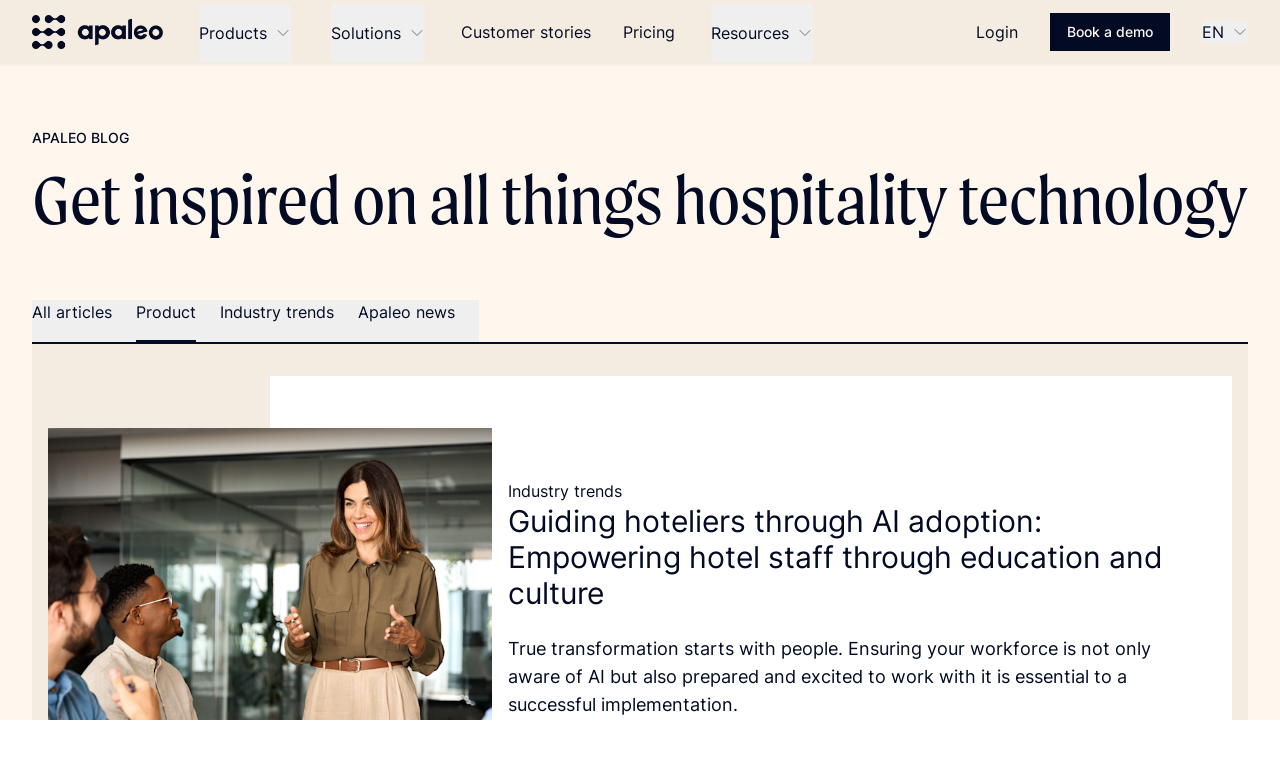

--- FILE ---
content_type: text/html; charset=utf-8
request_url: https://apaleo.com/blog/product
body_size: 55845
content:
<!DOCTYPE html><html lang="en"><head><meta charSet="utf-8"/><meta name="viewport" content="width=device-width"/><link rel="icon" type="image/png" sizes="32x32" href="/dark-32.png"/><link rel="icon" type="image/png" sizes="192x192" href="/dark-192.png"/><title>Product (PMS, APIs, Hotel AppStore) | Apaleo Blog</title><link rel="canonical" href="https://apaleo.com/blog/product"/><link rel="alternate" hrefLang="en" href="https://apaleo.com/blog/product"/><link rel="alternate" hrefLang="de" href="https://apaleo.com/de/blog/product"/><link rel="alternate" hrefLang="fr" href="https://apaleo.com/fr/blog/produit"/><link rel="alternate" hrefLang="x-default" href="https://apaleo.com/blog/product"/><meta name="description" content="Get inspired by some of the latest innovation around Apaleo PMS &amp; APIs and beyond including things such as automations, workflows, new apps and more."/><meta property="og:type" content="website"/><meta property="og:title" content="Product (PMS, APIs, Hotel AppStore) | Apaleo Blog"/><meta property="og:description" content="Get inspired by some of the latest innovation around Apaleo PMS &amp; APIs and beyond including things such as automations, workflows, new apps and more."/><meta property="og:site_name" content="Apaleo"/><meta property="og:url" content="/blog/product"/><meta property="og:locale" content="en"/><meta property="og:image" content="//images.ctfassets.net/xkk064qjea2b/1WAaWrpnouROCPTEjGUYr1/2a6d825a2d2d790a011fcfdd8539819e/apaleo-website-meta-image.png"/><meta property="og:image:width" content="2400"/><meta property="og:image:height" content="1256"/><meta property="og:image:alt" content="apaleo-website-meta-image"/><meta name="twitter:card" content="summary_large_image"/><meta name="robots" content="index,follow"/><meta name="googlebot" content="index,follow"/><meta name="next-head-count" content="24"/><link rel="preload" href="/_next/static/css/26ccf3877904a34e.css" as="style"/><link rel="stylesheet" href="/_next/static/css/26ccf3877904a34e.css" data-n-g=""/><noscript data-n-css=""></noscript><script defer="" nomodule="" src="/_next/static/chunks/polyfills-42372ed130431b0a.js"></script><script src="/_next/static/chunks/webpack-a4e48a1f3b475fdb.js" defer=""></script><script src="/_next/static/chunks/framework-64ad27b21261a9ce.js" defer=""></script><script src="/_next/static/chunks/main-f374284f798862e4.js" defer=""></script><script src="/_next/static/chunks/pages/_app-f7f3dcaff038cd74.js" defer=""></script><script src="/_next/static/chunks/826-4b7e336bb9105a2e.js" defer=""></script><script src="/_next/static/chunks/pages/%5B%5B...paths%5D%5D-6dd19f34117ecabc.js" defer=""></script><script src="/_next/static/VZciFT0AUjEDODj8u8Ms5/_buildManifest.js" defer=""></script><script src="/_next/static/VZciFT0AUjEDODj8u8Ms5/_ssgManifest.js" defer=""></script></head><body><div id="__next"><div class="w-full"><nav class="sticky top-0 z-50 w-full bg-linen shadow-sm" data-headlessui-state=""><div class="mx-auto max-w-7xl px-4 sm:px-6 lg:px-8"><div class="flex h-16 justify-between"><div class="flex"><a class="flex flex-shrink-0 items-center" href="/"><img alt="Apaleo logo" loading="lazy" width="131" height="34" decoding="async" data-nimg="1" style="color:transparent" srcSet="/_next/image?url=%2Fapaleo-logo-dark.png&amp;w=256&amp;q=75 1x, /_next/image?url=%2Fapaleo-logo-dark.png&amp;w=384&amp;q=75 2x" src="/_next/image?url=%2Fapaleo-logo-dark.png&amp;w=384&amp;q=75"/></a><div class="hidden md:ml-8 md:flex md:space-x-8"><div class="flex max-w-sm cursor-pointer items-center border-b-2 border-transparent px-1 pt-1"><div class="relative h-full" data-headlessui-state=""><button class="group inline-flex h-full items-center font-medium hover:text-gray-700 focus:outline-none text-gray-500" type="button" aria-expanded="false" data-headlessui-state=""><span class="navbar-select_navbarLink__TtwK2">Products</span><svg xmlns="http://www.w3.org/2000/svg" fill="none" viewBox="0 0 24 24" stroke-width="1.5" stroke="currentColor" aria-hidden="true" data-slot="icon" class="ml-2 h-4 w-4 text-gray-500"><path stroke-linecap="round" stroke-linejoin="round" d="m19.5 8.25-7.5 7.5-7.5-7.5"></path></svg></button></div><div hidden="" style="position:fixed;top:1px;left:1px;width:1px;height:0;padding:0;margin:-1px;overflow:hidden;clip:rect(0, 0, 0, 0);white-space:nowrap;border-width:0;display:none"></div></div><div class="flex max-w-sm cursor-pointer items-center border-b-2 border-transparent px-1 pt-1"><div class="relative h-full" data-headlessui-state=""><button class="group inline-flex h-full items-center font-medium hover:text-gray-700 focus:outline-none text-gray-500" type="button" aria-expanded="false" data-headlessui-state=""><span class="navbar-select_navbarLink__TtwK2">Solutions</span><svg xmlns="http://www.w3.org/2000/svg" fill="none" viewBox="0 0 24 24" stroke-width="1.5" stroke="currentColor" aria-hidden="true" data-slot="icon" class="ml-2 h-4 w-4 text-gray-500"><path stroke-linecap="round" stroke-linejoin="round" d="m19.5 8.25-7.5 7.5-7.5-7.5"></path></svg></button></div><div hidden="" style="position:fixed;top:1px;left:1px;width:1px;height:0;padding:0;margin:-1px;overflow:hidden;clip:rect(0, 0, 0, 0);white-space:nowrap;border-width:0;display:none"></div></div><a class="navbar-select_navbarLink__TtwK2" href="/customer-stories/home">Customer stories</a><a class="navbar-select_navbarLink__TtwK2" href="/pricing">Pricing</a><div class="flex max-w-sm cursor-pointer items-center border-b-2 border-transparent px-1 pt-1"><div class="relative h-full" data-headlessui-state=""><button class="group inline-flex h-full items-center font-medium hover:text-gray-700 focus:outline-none text-gray-500" type="button" aria-expanded="false" data-headlessui-state=""><span class="navbar-select_navbarLink__TtwK2">Resources</span><svg xmlns="http://www.w3.org/2000/svg" fill="none" viewBox="0 0 24 24" stroke-width="1.5" stroke="currentColor" aria-hidden="true" data-slot="icon" class="ml-2 h-4 w-4 text-gray-500"><path stroke-linecap="round" stroke-linejoin="round" d="m19.5 8.25-7.5 7.5-7.5-7.5"></path></svg></button></div><div hidden="" style="position:fixed;top:1px;left:1px;width:1px;height:0;padding:0;margin:-1px;overflow:hidden;clip:rect(0, 0, 0, 0);white-space:nowrap;border-width:0;display:none"></div></div></div></div><div class="flex items-center space-x-6 md:space-x-8"><div class="hidden space-x-4 md:flex md:flex-shrink-0 md:items-center md:space-x-8"><a class="navbar-select_navbarLink__TtwK2" href="https://identity.apaleo.com/account/login">Login</a></div><div class="flex-shrink-0"><a class="relative border border-oxford bg-oxford px-4 py-2 text-sm font-medium text-seashell focus:outline-none focus:ring-2 inline-block" role="button" aria-label="Book a demo" href="/book-a-demo">Book a demo</a></div><div class="hidden space-x-4 sm:flex sm:items-center sm:space-x-8 md:flex-shrink-0 "><div class="relative"><button class="group inline-flex h-full items-center rounded-md font-medium text-gray-500 hover:text-gray-700 focus:outline-none" id="headlessui-listbox-button-:R1jim:" type="button" aria-haspopup="listbox" aria-expanded="false" data-headlessui-state=""><span class="navbar-select_navbarLink__TtwK2">EN</span><svg xmlns="http://www.w3.org/2000/svg" fill="none" viewBox="0 0 24 24" stroke-width="1.5" stroke="currentColor" aria-hidden="true" data-slot="icon" class="ml-2 h-4 w-4 text-gray-500 group-hover:text-gray-700"><path stroke-linecap="round" stroke-linejoin="round" d="m19.5 8.25-7.5 7.5-7.5-7.5"></path></svg></button></div></div><div class="-ml-2 mr-2 flex items-center md:hidden"><button class="inline-flex items-center justify-center rounded-md p-2 hover:bg-gray-100 hover:text-gray-500 focus:outline-none focus:ring-2 focus:ring-inset" id="headlessui-disclosure-button-:R4im:" type="button" aria-expanded="false" data-headlessui-state=""><span class="sr-only">Open main menu</span><svg xmlns="http://www.w3.org/2000/svg" fill="none" viewBox="0 0 24 24" stroke-width="1.5" stroke="currentColor" aria-hidden="true" data-slot="icon" class="block h-6 w-6"><path stroke-linecap="round" stroke-linejoin="round" d="M3.75 6.75h16.5M3.75 12h16.5m-16.5 5.25h16.5"></path></svg></button></div></div></div></div></nav><div class="bg-seashell text-oxford"><div data-name="heroes Header" class="py-8 px-4 md:py-16 md:px-8 bg-seashell !pt-16 !pb-0 mx-auto max-w-xl lg:max-w-7xl"><label class="text-warm-gray-900 block text-sm font-medium mb-4 uppercase">Apaleo Blog</label><h1 class="text-5xl font-light lg:text-7xl">Get inspired on all things hospitality technology</h1></div></div><div class="bg-seashell text-oxford"><div data-name="blogList" class="py-8 px-4 md:py-16 md:px-8 bg-seashell mx-auto max-w-xl lg:max-w-7xl"><div class="w-full"><button type="button" aria-hidden="true" style="position:fixed;top:1px;left:1px;width:1px;height:0;padding:0;margin:-1px;overflow:hidden;clip:rect(0, 0, 0, 0);white-space:nowrap;border-width:0"></button><div class="w-full border-b-2 border-oxford" role="tablist" aria-orientation="horizontal"><button class="pr-6" id="headlessui-tabs-tab-:R36l6:" role="tab" type="button" aria-selected="false" tabindex="-1" data-headlessui-state=""><div class="border-b-2 pb-4 border-transparent">All articles</div></button><button class="pr-6" id="headlessui-tabs-tab-:R56l6:" role="tab" type="button" aria-selected="true" tabindex="0" data-headlessui-state="selected"><div class="border-b-2 pb-4 border-oxford">Product</div></button><button class="pr-6" id="headlessui-tabs-tab-:R76l6:" role="tab" type="button" aria-selected="false" tabindex="-1" data-headlessui-state=""><div class="border-b-2 pb-4 border-transparent">Industry trends</div></button><button class="pr-6" id="headlessui-tabs-tab-:R96l6:" role="tab" type="button" aria-selected="false" tabindex="-1" data-headlessui-state=""><div class="border-b-2 pb-4 border-transparent">Apaleo news</div></button></div></div><div class="bg-linen"><div class="mx-auto max-w-xl bg-linen py-8 py-16 px-4 lg:max-w-7xl"><a href="/blog/industry-trends/empowering-hotel-staff-through-education-and-culture"><div class="z-40 lg:grid lg:grid-cols-8"><div class="relative flex items-center lg:col-span-3 lg:h-[533px]"><div class="absolute top-[50%] z-0 flex h-[50%] w-full bg-white lg:top-0 lg:left-[50%] lg:h-full lg:w-[50%]"></div><div class="m-auto flex items-center justify-center"><div class="lg:aspect-w-4 lg:aspect-h-4 lg:aspect-none lg:h-full z-10"><img alt="ai-adoption2-apaleo" loading="lazy" width="400" height="400" decoding="async" data-nimg="1" class="object-cover object-center" style="color:transparent" srcSet="//images.ctfassets.net/xkk064qjea2b/16I6xixDqT2MxRA3ZHYGLw/eda11a0deb304449338109cfc9d844d6/ai-adoption2-apaleo.png?w=640&amp;q=75 1x, //images.ctfassets.net/xkk064qjea2b/16I6xixDqT2MxRA3ZHYGLw/eda11a0deb304449338109cfc9d844d6/ai-adoption2-apaleo.png?w=828&amp;q=75 2x" src="//images.ctfassets.net/xkk064qjea2b/16I6xixDqT2MxRA3ZHYGLw/eda11a0deb304449338109cfc9d844d6/ai-adoption2-apaleo.png?w=828&amp;q=75"/></div></div></div><div class="overflow-wrap mx-auto flex flex-wrap items-center bg-white p-4 lg:col-span-5 z-8"><div><p>Industry trends</p><h3 class="text-xl lg:text-3xl">Guiding hoteliers through AI adoption: Empowering hotel staff through education and culture</h3><div><p class="overflow-wrap py-6 pr-6 text-lg">True transformation starts with people. Ensuring your workforce is not only aware of AI but also prepared and excited to work with it is essential to a successful implementation. </p></div><footer><div class="flex grid auto-cols-max grid-flow-col items-center gap-4"><div><div class="relative mx-auto h-12 w-12 overflow-hidden sm:h-16 sm:w-16 md:mx-0 md:flex-shrink-0"><div class="absolute h-full w-full overflow-hidden rounded-full"><img alt="Ulrich Pillau" loading="lazy" decoding="async" data-nimg="fill" class="object-cover object-center" style="position:absolute;height:100%;width:100%;left:0;top:0;right:0;bottom:0;object-fit:cover;color:transparent" sizes="100vw" srcSet="//images.ctfassets.net/xkk064qjea2b/6kCOwyELT9kHaYyJVcG63J/f1b68e68ceaa51add480ea30042fd7cf/Uli_Pillau.jpg?w=640&amp;q=75 640w, //images.ctfassets.net/xkk064qjea2b/6kCOwyELT9kHaYyJVcG63J/f1b68e68ceaa51add480ea30042fd7cf/Uli_Pillau.jpg?w=750&amp;q=75 750w, //images.ctfassets.net/xkk064qjea2b/6kCOwyELT9kHaYyJVcG63J/f1b68e68ceaa51add480ea30042fd7cf/Uli_Pillau.jpg?w=828&amp;q=75 828w, //images.ctfassets.net/xkk064qjea2b/6kCOwyELT9kHaYyJVcG63J/f1b68e68ceaa51add480ea30042fd7cf/Uli_Pillau.jpg?w=1080&amp;q=75 1080w, //images.ctfassets.net/xkk064qjea2b/6kCOwyELT9kHaYyJVcG63J/f1b68e68ceaa51add480ea30042fd7cf/Uli_Pillau.jpg?w=1200&amp;q=75 1200w, //images.ctfassets.net/xkk064qjea2b/6kCOwyELT9kHaYyJVcG63J/f1b68e68ceaa51add480ea30042fd7cf/Uli_Pillau.jpg?w=1920&amp;q=75 1920w, //images.ctfassets.net/xkk064qjea2b/6kCOwyELT9kHaYyJVcG63J/f1b68e68ceaa51add480ea30042fd7cf/Uli_Pillau.jpg?w=2048&amp;q=75 2048w, //images.ctfassets.net/xkk064qjea2b/6kCOwyELT9kHaYyJVcG63J/f1b68e68ceaa51add480ea30042fd7cf/Uli_Pillau.jpg?w=3840&amp;q=75 3840w" src="//images.ctfassets.net/xkk064qjea2b/6kCOwyELT9kHaYyJVcG63J/f1b68e68ceaa51add480ea30042fd7cf/Uli_Pillau.jpg?w=3840&amp;q=75"/></div></div></div><div><p class="text-base font-semibold">Ulrich Pillau</p><p class="text-base font-medium"></p></div></div></footer></div></div></div></a></div></div><div class="bg-linen"><div class="mx-auto max-w-xl bg-linen py-8 py-16 px-4 lg:max-w-7xl"><div class="grid gap-8 lg:grid-cols-3"><div><div class="h-full bg-white"><a class="h-full" href="/blog/product/automate-your-hospitality-business-with-no-code-platforms"><div class="relative"><div class="relative z-0 h-52"><img alt="automate-your-hospitality-business-no-code-platforms-apaleo" loading="lazy" decoding="async" data-nimg="fill" class="object-cover object-center" style="position:absolute;height:100%;width:100%;left:0;top:0;right:0;bottom:0;object-fit:cover;color:transparent" sizes="100vw" srcSet="//images.ctfassets.net/xkk064qjea2b/5WXyg3rFqYBCirnkuSoY9M/78d9aeb6db1d931913f07d561e436cfa/automate-your-hospitality-business-no-code-platforms-apaleo.jpg?w=640&amp;q=75 640w, //images.ctfassets.net/xkk064qjea2b/5WXyg3rFqYBCirnkuSoY9M/78d9aeb6db1d931913f07d561e436cfa/automate-your-hospitality-business-no-code-platforms-apaleo.jpg?w=750&amp;q=75 750w, //images.ctfassets.net/xkk064qjea2b/5WXyg3rFqYBCirnkuSoY9M/78d9aeb6db1d931913f07d561e436cfa/automate-your-hospitality-business-no-code-platforms-apaleo.jpg?w=828&amp;q=75 828w, //images.ctfassets.net/xkk064qjea2b/5WXyg3rFqYBCirnkuSoY9M/78d9aeb6db1d931913f07d561e436cfa/automate-your-hospitality-business-no-code-platforms-apaleo.jpg?w=1080&amp;q=75 1080w, //images.ctfassets.net/xkk064qjea2b/5WXyg3rFqYBCirnkuSoY9M/78d9aeb6db1d931913f07d561e436cfa/automate-your-hospitality-business-no-code-platforms-apaleo.jpg?w=1200&amp;q=75 1200w, //images.ctfassets.net/xkk064qjea2b/5WXyg3rFqYBCirnkuSoY9M/78d9aeb6db1d931913f07d561e436cfa/automate-your-hospitality-business-no-code-platforms-apaleo.jpg?w=1920&amp;q=75 1920w, //images.ctfassets.net/xkk064qjea2b/5WXyg3rFqYBCirnkuSoY9M/78d9aeb6db1d931913f07d561e436cfa/automate-your-hospitality-business-no-code-platforms-apaleo.jpg?w=2048&amp;q=75 2048w, //images.ctfassets.net/xkk064qjea2b/5WXyg3rFqYBCirnkuSoY9M/78d9aeb6db1d931913f07d561e436cfa/automate-your-hospitality-business-no-code-platforms-apaleo.jpg?w=3840&amp;q=75 3840w" src="//images.ctfassets.net/xkk064qjea2b/5WXyg3rFqYBCirnkuSoY9M/78d9aeb6db1d931913f07d561e436cfa/automate-your-hospitality-business-no-code-platforms-apaleo.jpg?w=3840&amp;q=75"/></div><div class="z-3 absolute top-0 flex w-full justify-between p-2"><span class="rounded-sm bg-oxford p-1 text-xs text-seashell">1/21/2025</span><span class="rounded-sm bg-oxford p-1 text-xs text-seashell">Product</span></div><div class="col-span-1 p-6"><div class="flex flex-1 flex-col"><p class="mb-6 flex flex-1 font-semibold lg:line-clamp-2">Automate your hospitality business with no-code platforms</p><p class="line-clamp-3">There’s no shortage of hotels and accommodation providers worldwide, but not all are created equal. A fair few are happy with the status quo, and accept slow growth in return for comfort. But there are others who are keen to innovate.</p><div class="mt-6"><div class="flex grid auto-cols-max grid-flow-col items-center gap-4"><div><div class="relative mx-auto h-12 w-12 overflow-hidden sm:h-16 sm:w-16 md:mx-0 md:flex-shrink-0"><div class="absolute h-full w-full overflow-hidden rounded-full"><img alt="Thibault Gence" loading="lazy" decoding="async" data-nimg="fill" class="object-cover object-center" style="position:absolute;height:100%;width:100%;left:0;top:0;right:0;bottom:0;object-fit:cover;color:transparent" sizes="100vw" srcSet="//images.ctfassets.net/xkk064qjea2b/2Ah513nw8rjake5UklVrje/9a5e551263f34d09b259735f2055f993/Thibault-Gence.png?w=640&amp;q=75 640w, //images.ctfassets.net/xkk064qjea2b/2Ah513nw8rjake5UklVrje/9a5e551263f34d09b259735f2055f993/Thibault-Gence.png?w=750&amp;q=75 750w, //images.ctfassets.net/xkk064qjea2b/2Ah513nw8rjake5UklVrje/9a5e551263f34d09b259735f2055f993/Thibault-Gence.png?w=828&amp;q=75 828w, //images.ctfassets.net/xkk064qjea2b/2Ah513nw8rjake5UklVrje/9a5e551263f34d09b259735f2055f993/Thibault-Gence.png?w=1080&amp;q=75 1080w, //images.ctfassets.net/xkk064qjea2b/2Ah513nw8rjake5UklVrje/9a5e551263f34d09b259735f2055f993/Thibault-Gence.png?w=1200&amp;q=75 1200w, //images.ctfassets.net/xkk064qjea2b/2Ah513nw8rjake5UklVrje/9a5e551263f34d09b259735f2055f993/Thibault-Gence.png?w=1920&amp;q=75 1920w, //images.ctfassets.net/xkk064qjea2b/2Ah513nw8rjake5UklVrje/9a5e551263f34d09b259735f2055f993/Thibault-Gence.png?w=2048&amp;q=75 2048w, //images.ctfassets.net/xkk064qjea2b/2Ah513nw8rjake5UklVrje/9a5e551263f34d09b259735f2055f993/Thibault-Gence.png?w=3840&amp;q=75 3840w" src="//images.ctfassets.net/xkk064qjea2b/2Ah513nw8rjake5UklVrje/9a5e551263f34d09b259735f2055f993/Thibault-Gence.png?w=3840&amp;q=75"/></div></div></div><div><p class="text-base font-semibold">Thibault Gence</p></div></div></div></div></div></div></a></div></div><div><div class="h-full bg-white"><a class="h-full" href="/blog/product/hotel-digital-guest-journey-starts-before-check-in"><div class="relative"><div class="relative z-0 h-52"><img alt="the digital guest journey starts before check-in" loading="lazy" decoding="async" data-nimg="fill" class="object-cover object-center" style="position:absolute;height:100%;width:100%;left:0;top:0;right:0;bottom:0;object-fit:cover;color:transparent" sizes="100vw" srcSet="//images.ctfassets.net/xkk064qjea2b/5HEsTAy2DR4Em1DuVXkHTM/f6c905d6ba3cd05aa834023d5fe0890f/the_digital_guest_journey_starts_before_check-in.jpg?w=640&amp;q=75 640w, //images.ctfassets.net/xkk064qjea2b/5HEsTAy2DR4Em1DuVXkHTM/f6c905d6ba3cd05aa834023d5fe0890f/the_digital_guest_journey_starts_before_check-in.jpg?w=750&amp;q=75 750w, //images.ctfassets.net/xkk064qjea2b/5HEsTAy2DR4Em1DuVXkHTM/f6c905d6ba3cd05aa834023d5fe0890f/the_digital_guest_journey_starts_before_check-in.jpg?w=828&amp;q=75 828w, //images.ctfassets.net/xkk064qjea2b/5HEsTAy2DR4Em1DuVXkHTM/f6c905d6ba3cd05aa834023d5fe0890f/the_digital_guest_journey_starts_before_check-in.jpg?w=1080&amp;q=75 1080w, //images.ctfassets.net/xkk064qjea2b/5HEsTAy2DR4Em1DuVXkHTM/f6c905d6ba3cd05aa834023d5fe0890f/the_digital_guest_journey_starts_before_check-in.jpg?w=1200&amp;q=75 1200w, //images.ctfassets.net/xkk064qjea2b/5HEsTAy2DR4Em1DuVXkHTM/f6c905d6ba3cd05aa834023d5fe0890f/the_digital_guest_journey_starts_before_check-in.jpg?w=1920&amp;q=75 1920w, //images.ctfassets.net/xkk064qjea2b/5HEsTAy2DR4Em1DuVXkHTM/f6c905d6ba3cd05aa834023d5fe0890f/the_digital_guest_journey_starts_before_check-in.jpg?w=2048&amp;q=75 2048w, //images.ctfassets.net/xkk064qjea2b/5HEsTAy2DR4Em1DuVXkHTM/f6c905d6ba3cd05aa834023d5fe0890f/the_digital_guest_journey_starts_before_check-in.jpg?w=3840&amp;q=75 3840w" src="//images.ctfassets.net/xkk064qjea2b/5HEsTAy2DR4Em1DuVXkHTM/f6c905d6ba3cd05aa834023d5fe0890f/the_digital_guest_journey_starts_before_check-in.jpg?w=3840&amp;q=75"/></div><div class="z-3 absolute top-0 flex w-full justify-between p-2"><span class="rounded-sm bg-oxford p-1 text-xs text-seashell">1/12/2025</span><span class="rounded-sm bg-oxford p-1 text-xs text-seashell">Product</span></div><div class="col-span-1 p-6"><div class="flex flex-1 flex-col"><p class="mb-6 flex flex-1 font-semibold lg:line-clamp-2">The digital guest journey starts before check-in</p><p class="line-clamp-3">Some of the most significant shifts in recent years are guest expectations. A seamless hotel guest journey is now expected. It’s no longer an add-on, an option that properties can choose to invest in.</p><div class="mt-6"><div class="flex grid auto-cols-max grid-flow-col items-center gap-4"><div><div class="relative mx-auto h-12 w-12 overflow-hidden sm:h-16 sm:w-16 md:mx-0 md:flex-shrink-0"><div class="absolute h-full w-full overflow-hidden rounded-full"><img alt="Larissa Bricis" loading="lazy" decoding="async" data-nimg="fill" class="object-cover object-center" style="position:absolute;height:100%;width:100%;left:0;top:0;right:0;bottom:0;object-fit:cover;color:transparent" sizes="100vw" srcSet="//images.ctfassets.net/xkk064qjea2b/ci8sYRQgoY2Y5jsEhaDBt/7f55ce541995eda518a831511f9e3b11/1667468960132.jpeg?w=640&amp;q=75 640w, //images.ctfassets.net/xkk064qjea2b/ci8sYRQgoY2Y5jsEhaDBt/7f55ce541995eda518a831511f9e3b11/1667468960132.jpeg?w=750&amp;q=75 750w, //images.ctfassets.net/xkk064qjea2b/ci8sYRQgoY2Y5jsEhaDBt/7f55ce541995eda518a831511f9e3b11/1667468960132.jpeg?w=828&amp;q=75 828w, //images.ctfassets.net/xkk064qjea2b/ci8sYRQgoY2Y5jsEhaDBt/7f55ce541995eda518a831511f9e3b11/1667468960132.jpeg?w=1080&amp;q=75 1080w, //images.ctfassets.net/xkk064qjea2b/ci8sYRQgoY2Y5jsEhaDBt/7f55ce541995eda518a831511f9e3b11/1667468960132.jpeg?w=1200&amp;q=75 1200w, //images.ctfassets.net/xkk064qjea2b/ci8sYRQgoY2Y5jsEhaDBt/7f55ce541995eda518a831511f9e3b11/1667468960132.jpeg?w=1920&amp;q=75 1920w, //images.ctfassets.net/xkk064qjea2b/ci8sYRQgoY2Y5jsEhaDBt/7f55ce541995eda518a831511f9e3b11/1667468960132.jpeg?w=2048&amp;q=75 2048w, //images.ctfassets.net/xkk064qjea2b/ci8sYRQgoY2Y5jsEhaDBt/7f55ce541995eda518a831511f9e3b11/1667468960132.jpeg?w=3840&amp;q=75 3840w" src="//images.ctfassets.net/xkk064qjea2b/ci8sYRQgoY2Y5jsEhaDBt/7f55ce541995eda518a831511f9e3b11/1667468960132.jpeg?w=3840&amp;q=75"/></div></div></div><div><p class="text-base font-semibold">Larissa Bricis</p></div></div></div></div></div></div></a></div></div><div><div class="h-full bg-white"><a class="h-full" href="/blog/industry-trends/empowering-hotel-staff-through-education-and-culture"><div class="relative"><div class="relative z-0 h-52"><img alt="ai-adoption2-apaleo" loading="lazy" decoding="async" data-nimg="fill" class="object-cover object-center" style="position:absolute;height:100%;width:100%;left:0;top:0;right:0;bottom:0;object-fit:cover;color:transparent" sizes="100vw" srcSet="//images.ctfassets.net/xkk064qjea2b/16I6xixDqT2MxRA3ZHYGLw/eda11a0deb304449338109cfc9d844d6/ai-adoption2-apaleo.png?w=640&amp;q=75 640w, //images.ctfassets.net/xkk064qjea2b/16I6xixDqT2MxRA3ZHYGLw/eda11a0deb304449338109cfc9d844d6/ai-adoption2-apaleo.png?w=750&amp;q=75 750w, //images.ctfassets.net/xkk064qjea2b/16I6xixDqT2MxRA3ZHYGLw/eda11a0deb304449338109cfc9d844d6/ai-adoption2-apaleo.png?w=828&amp;q=75 828w, //images.ctfassets.net/xkk064qjea2b/16I6xixDqT2MxRA3ZHYGLw/eda11a0deb304449338109cfc9d844d6/ai-adoption2-apaleo.png?w=1080&amp;q=75 1080w, //images.ctfassets.net/xkk064qjea2b/16I6xixDqT2MxRA3ZHYGLw/eda11a0deb304449338109cfc9d844d6/ai-adoption2-apaleo.png?w=1200&amp;q=75 1200w, //images.ctfassets.net/xkk064qjea2b/16I6xixDqT2MxRA3ZHYGLw/eda11a0deb304449338109cfc9d844d6/ai-adoption2-apaleo.png?w=1920&amp;q=75 1920w, //images.ctfassets.net/xkk064qjea2b/16I6xixDqT2MxRA3ZHYGLw/eda11a0deb304449338109cfc9d844d6/ai-adoption2-apaleo.png?w=2048&amp;q=75 2048w, //images.ctfassets.net/xkk064qjea2b/16I6xixDqT2MxRA3ZHYGLw/eda11a0deb304449338109cfc9d844d6/ai-adoption2-apaleo.png?w=3840&amp;q=75 3840w" src="//images.ctfassets.net/xkk064qjea2b/16I6xixDqT2MxRA3ZHYGLw/eda11a0deb304449338109cfc9d844d6/ai-adoption2-apaleo.png?w=3840&amp;q=75"/></div><div class="z-3 absolute top-0 flex w-full justify-between p-2"><span class="rounded-sm bg-oxford p-1 text-xs text-seashell">9/20/2024</span><span class="rounded-sm bg-oxford p-1 text-xs text-seashell">Industry trends</span></div><div class="col-span-1 p-6"><div class="flex flex-1 flex-col"><p class="mb-6 flex flex-1 font-semibold lg:line-clamp-2">Guiding hoteliers through AI adoption: Empowering hotel staff through education and culture</p><p class="line-clamp-3">Hoteliers must prioritise education by providing staff with the tools and knowledge they need to understand how AI technologies can be integrated into everyday operations.</p><div class="mt-6"><div class="flex grid auto-cols-max grid-flow-col items-center gap-4"><div><div class="relative mx-auto h-12 w-12 overflow-hidden sm:h-16 sm:w-16 md:mx-0 md:flex-shrink-0"><div class="absolute h-full w-full overflow-hidden rounded-full"><img alt="Ulrich Pillau" loading="lazy" decoding="async" data-nimg="fill" class="object-cover object-center" style="position:absolute;height:100%;width:100%;left:0;top:0;right:0;bottom:0;object-fit:cover;color:transparent" sizes="100vw" srcSet="//images.ctfassets.net/xkk064qjea2b/6kCOwyELT9kHaYyJVcG63J/f1b68e68ceaa51add480ea30042fd7cf/Uli_Pillau.jpg?w=640&amp;q=75 640w, //images.ctfassets.net/xkk064qjea2b/6kCOwyELT9kHaYyJVcG63J/f1b68e68ceaa51add480ea30042fd7cf/Uli_Pillau.jpg?w=750&amp;q=75 750w, //images.ctfassets.net/xkk064qjea2b/6kCOwyELT9kHaYyJVcG63J/f1b68e68ceaa51add480ea30042fd7cf/Uli_Pillau.jpg?w=828&amp;q=75 828w, //images.ctfassets.net/xkk064qjea2b/6kCOwyELT9kHaYyJVcG63J/f1b68e68ceaa51add480ea30042fd7cf/Uli_Pillau.jpg?w=1080&amp;q=75 1080w, //images.ctfassets.net/xkk064qjea2b/6kCOwyELT9kHaYyJVcG63J/f1b68e68ceaa51add480ea30042fd7cf/Uli_Pillau.jpg?w=1200&amp;q=75 1200w, //images.ctfassets.net/xkk064qjea2b/6kCOwyELT9kHaYyJVcG63J/f1b68e68ceaa51add480ea30042fd7cf/Uli_Pillau.jpg?w=1920&amp;q=75 1920w, //images.ctfassets.net/xkk064qjea2b/6kCOwyELT9kHaYyJVcG63J/f1b68e68ceaa51add480ea30042fd7cf/Uli_Pillau.jpg?w=2048&amp;q=75 2048w, //images.ctfassets.net/xkk064qjea2b/6kCOwyELT9kHaYyJVcG63J/f1b68e68ceaa51add480ea30042fd7cf/Uli_Pillau.jpg?w=3840&amp;q=75 3840w" src="//images.ctfassets.net/xkk064qjea2b/6kCOwyELT9kHaYyJVcG63J/f1b68e68ceaa51add480ea30042fd7cf/Uli_Pillau.jpg?w=3840&amp;q=75"/></div></div></div><div><p class="text-base font-semibold">Ulrich Pillau</p></div></div></div></div></div></div></a></div></div><div><div class="h-full bg-white"><a class="h-full" href="/blog/industry-trends/bring-ai-to-hotel-operations"><div class="relative"><div class="relative z-0 h-52"><img alt="apaleo ai in hotel operations" loading="lazy" decoding="async" data-nimg="fill" class="object-cover object-center" style="position:absolute;height:100%;width:100%;left:0;top:0;right:0;bottom:0;object-fit:cover;color:transparent" sizes="100vw" srcSet="//images.ctfassets.net/xkk064qjea2b/6OJVRFIrGLVxmX6ASURaNI/64944be313e61f8e8ff4bd55f5cdf952/apaleo_ai_in_hotel_operations.png?w=640&amp;q=75 640w, //images.ctfassets.net/xkk064qjea2b/6OJVRFIrGLVxmX6ASURaNI/64944be313e61f8e8ff4bd55f5cdf952/apaleo_ai_in_hotel_operations.png?w=750&amp;q=75 750w, //images.ctfassets.net/xkk064qjea2b/6OJVRFIrGLVxmX6ASURaNI/64944be313e61f8e8ff4bd55f5cdf952/apaleo_ai_in_hotel_operations.png?w=828&amp;q=75 828w, //images.ctfassets.net/xkk064qjea2b/6OJVRFIrGLVxmX6ASURaNI/64944be313e61f8e8ff4bd55f5cdf952/apaleo_ai_in_hotel_operations.png?w=1080&amp;q=75 1080w, //images.ctfassets.net/xkk064qjea2b/6OJVRFIrGLVxmX6ASURaNI/64944be313e61f8e8ff4bd55f5cdf952/apaleo_ai_in_hotel_operations.png?w=1200&amp;q=75 1200w, //images.ctfassets.net/xkk064qjea2b/6OJVRFIrGLVxmX6ASURaNI/64944be313e61f8e8ff4bd55f5cdf952/apaleo_ai_in_hotel_operations.png?w=1920&amp;q=75 1920w, //images.ctfassets.net/xkk064qjea2b/6OJVRFIrGLVxmX6ASURaNI/64944be313e61f8e8ff4bd55f5cdf952/apaleo_ai_in_hotel_operations.png?w=2048&amp;q=75 2048w, //images.ctfassets.net/xkk064qjea2b/6OJVRFIrGLVxmX6ASURaNI/64944be313e61f8e8ff4bd55f5cdf952/apaleo_ai_in_hotel_operations.png?w=3840&amp;q=75 3840w" src="//images.ctfassets.net/xkk064qjea2b/6OJVRFIrGLVxmX6ASURaNI/64944be313e61f8e8ff4bd55f5cdf952/apaleo_ai_in_hotel_operations.png?w=3840&amp;q=75"/></div><div class="z-3 absolute top-0 flex w-full justify-between p-2"><span class="rounded-sm bg-oxford p-1 text-xs text-seashell">8/27/2024</span><span class="rounded-sm bg-oxford p-1 text-xs text-seashell">Industry trends</span></div><div class="col-span-1 p-6"><div class="flex flex-1 flex-col"><p class="mb-6 flex flex-1 font-semibold lg:line-clamp-2">How to bring the power of AI to your hotel operations with Make &amp; ChatGPT</p><p class="line-clamp-3">Thanks to Apaleo’s robust APIs and no-code automation platforms like Make.com, creating a powerful AI assistant and chatbot interface for your hotel is straightforward and quick.</p><div class="mt-6"><div class="flex grid auto-cols-max grid-flow-col items-center gap-4"><div><div class="relative mx-auto h-12 w-12 overflow-hidden sm:h-16 sm:w-16 md:mx-0 md:flex-shrink-0"><div class="absolute h-full w-full overflow-hidden rounded-full"><img alt="Petra Hancz" loading="lazy" decoding="async" data-nimg="fill" class="object-cover object-center" style="position:absolute;height:100%;width:100%;left:0;top:0;right:0;bottom:0;object-fit:cover;color:transparent" sizes="100vw" srcSet="//images.ctfassets.net/xkk064qjea2b/2i1STnIpwbdXy70RNPNydf/dd4f32caab20172466b78b3fb8bf33ca/image.png?w=640&amp;q=75 640w, //images.ctfassets.net/xkk064qjea2b/2i1STnIpwbdXy70RNPNydf/dd4f32caab20172466b78b3fb8bf33ca/image.png?w=750&amp;q=75 750w, //images.ctfassets.net/xkk064qjea2b/2i1STnIpwbdXy70RNPNydf/dd4f32caab20172466b78b3fb8bf33ca/image.png?w=828&amp;q=75 828w, //images.ctfassets.net/xkk064qjea2b/2i1STnIpwbdXy70RNPNydf/dd4f32caab20172466b78b3fb8bf33ca/image.png?w=1080&amp;q=75 1080w, //images.ctfassets.net/xkk064qjea2b/2i1STnIpwbdXy70RNPNydf/dd4f32caab20172466b78b3fb8bf33ca/image.png?w=1200&amp;q=75 1200w, //images.ctfassets.net/xkk064qjea2b/2i1STnIpwbdXy70RNPNydf/dd4f32caab20172466b78b3fb8bf33ca/image.png?w=1920&amp;q=75 1920w, //images.ctfassets.net/xkk064qjea2b/2i1STnIpwbdXy70RNPNydf/dd4f32caab20172466b78b3fb8bf33ca/image.png?w=2048&amp;q=75 2048w, //images.ctfassets.net/xkk064qjea2b/2i1STnIpwbdXy70RNPNydf/dd4f32caab20172466b78b3fb8bf33ca/image.png?w=3840&amp;q=75 3840w" src="//images.ctfassets.net/xkk064qjea2b/2i1STnIpwbdXy70RNPNydf/dd4f32caab20172466b78b3fb8bf33ca/image.png?w=3840&amp;q=75"/></div></div></div><div><p class="text-base font-semibold">Petra Hancz</p></div></div></div></div></div></div></a></div></div><div><div class="h-full bg-white"><a class="h-full" href="/blog/industry-trends/api-first-property-management-key-to-a-smarter-revenue-strategy"><div class="relative"><div class="relative z-0 h-52"><img alt="property management platform and revenue management system" loading="lazy" decoding="async" data-nimg="fill" class="object-cover object-center" style="position:absolute;height:100%;width:100%;left:0;top:0;right:0;bottom:0;object-fit:cover;color:transparent" sizes="100vw" srcSet="//images.ctfassets.net/xkk064qjea2b/378EuY0J01eneQebP5zeH7/416f96e9ff6eacf3cc957d0d997b3395/revenue-management__1_.jpg?w=640&amp;q=75 640w, //images.ctfassets.net/xkk064qjea2b/378EuY0J01eneQebP5zeH7/416f96e9ff6eacf3cc957d0d997b3395/revenue-management__1_.jpg?w=750&amp;q=75 750w, //images.ctfassets.net/xkk064qjea2b/378EuY0J01eneQebP5zeH7/416f96e9ff6eacf3cc957d0d997b3395/revenue-management__1_.jpg?w=828&amp;q=75 828w, //images.ctfassets.net/xkk064qjea2b/378EuY0J01eneQebP5zeH7/416f96e9ff6eacf3cc957d0d997b3395/revenue-management__1_.jpg?w=1080&amp;q=75 1080w, //images.ctfassets.net/xkk064qjea2b/378EuY0J01eneQebP5zeH7/416f96e9ff6eacf3cc957d0d997b3395/revenue-management__1_.jpg?w=1200&amp;q=75 1200w, //images.ctfassets.net/xkk064qjea2b/378EuY0J01eneQebP5zeH7/416f96e9ff6eacf3cc957d0d997b3395/revenue-management__1_.jpg?w=1920&amp;q=75 1920w, //images.ctfassets.net/xkk064qjea2b/378EuY0J01eneQebP5zeH7/416f96e9ff6eacf3cc957d0d997b3395/revenue-management__1_.jpg?w=2048&amp;q=75 2048w, //images.ctfassets.net/xkk064qjea2b/378EuY0J01eneQebP5zeH7/416f96e9ff6eacf3cc957d0d997b3395/revenue-management__1_.jpg?w=3840&amp;q=75 3840w" src="//images.ctfassets.net/xkk064qjea2b/378EuY0J01eneQebP5zeH7/416f96e9ff6eacf3cc957d0d997b3395/revenue-management__1_.jpg?w=3840&amp;q=75"/></div><div class="z-3 absolute top-0 flex w-full justify-between p-2"><span class="rounded-sm bg-oxford p-1 text-xs text-seashell">10/9/2023</span><span class="rounded-sm bg-oxford p-1 text-xs text-seashell">Industry trends</span></div><div class="col-span-1 p-6"><div class="flex flex-1 flex-col"><p class="mb-6 flex flex-1 font-semibold lg:line-clamp-2">Why an API-first property management platform is the key to a smarter revenue strategy</p><p class="line-clamp-3">Find out why an API-first property management platform is a crucial component of a smart revenue strategy. </p><div class="mt-6"><div class="flex grid auto-cols-max grid-flow-col items-center gap-4"><div><div class="relative mx-auto h-12 w-12 overflow-hidden sm:h-16 sm:w-16 md:mx-0 md:flex-shrink-0"><div class="absolute h-full w-full overflow-hidden rounded-full"><img alt="Petra Hancz" loading="lazy" decoding="async" data-nimg="fill" class="object-cover object-center" style="position:absolute;height:100%;width:100%;left:0;top:0;right:0;bottom:0;object-fit:cover;color:transparent" sizes="100vw" srcSet="//images.ctfassets.net/xkk064qjea2b/2i1STnIpwbdXy70RNPNydf/dd4f32caab20172466b78b3fb8bf33ca/image.png?w=640&amp;q=75 640w, //images.ctfassets.net/xkk064qjea2b/2i1STnIpwbdXy70RNPNydf/dd4f32caab20172466b78b3fb8bf33ca/image.png?w=750&amp;q=75 750w, //images.ctfassets.net/xkk064qjea2b/2i1STnIpwbdXy70RNPNydf/dd4f32caab20172466b78b3fb8bf33ca/image.png?w=828&amp;q=75 828w, //images.ctfassets.net/xkk064qjea2b/2i1STnIpwbdXy70RNPNydf/dd4f32caab20172466b78b3fb8bf33ca/image.png?w=1080&amp;q=75 1080w, //images.ctfassets.net/xkk064qjea2b/2i1STnIpwbdXy70RNPNydf/dd4f32caab20172466b78b3fb8bf33ca/image.png?w=1200&amp;q=75 1200w, //images.ctfassets.net/xkk064qjea2b/2i1STnIpwbdXy70RNPNydf/dd4f32caab20172466b78b3fb8bf33ca/image.png?w=1920&amp;q=75 1920w, //images.ctfassets.net/xkk064qjea2b/2i1STnIpwbdXy70RNPNydf/dd4f32caab20172466b78b3fb8bf33ca/image.png?w=2048&amp;q=75 2048w, //images.ctfassets.net/xkk064qjea2b/2i1STnIpwbdXy70RNPNydf/dd4f32caab20172466b78b3fb8bf33ca/image.png?w=3840&amp;q=75 3840w" src="//images.ctfassets.net/xkk064qjea2b/2i1STnIpwbdXy70RNPNydf/dd4f32caab20172466b78b3fb8bf33ca/image.png?w=3840&amp;q=75"/></div></div></div><div><p class="text-base font-semibold">Petra Hancz</p></div></div></div></div></div></div></a></div></div><div><div class="h-full bg-white"><a class="h-full" href="/blog/industry-trends/how-sustainable-hotels-pioneer-eco-friendly-hospitality"><div class="relative"><div class="relative z-0 h-52"><img alt="Eco-friendly hotels" loading="lazy" decoding="async" data-nimg="fill" class="object-cover object-center" style="position:absolute;height:100%;width:100%;left:0;top:0;right:0;bottom:0;object-fit:cover;color:transparent" sizes="100vw" srcSet="//images.ctfassets.net/xkk064qjea2b/43P9yA1SDKNL5Wyk9GaH1f/c20d828480deafa057da13d89fc669fb/sustainability__2_.jpg?w=640&amp;q=75 640w, //images.ctfassets.net/xkk064qjea2b/43P9yA1SDKNL5Wyk9GaH1f/c20d828480deafa057da13d89fc669fb/sustainability__2_.jpg?w=750&amp;q=75 750w, //images.ctfassets.net/xkk064qjea2b/43P9yA1SDKNL5Wyk9GaH1f/c20d828480deafa057da13d89fc669fb/sustainability__2_.jpg?w=828&amp;q=75 828w, //images.ctfassets.net/xkk064qjea2b/43P9yA1SDKNL5Wyk9GaH1f/c20d828480deafa057da13d89fc669fb/sustainability__2_.jpg?w=1080&amp;q=75 1080w, //images.ctfassets.net/xkk064qjea2b/43P9yA1SDKNL5Wyk9GaH1f/c20d828480deafa057da13d89fc669fb/sustainability__2_.jpg?w=1200&amp;q=75 1200w, //images.ctfassets.net/xkk064qjea2b/43P9yA1SDKNL5Wyk9GaH1f/c20d828480deafa057da13d89fc669fb/sustainability__2_.jpg?w=1920&amp;q=75 1920w, //images.ctfassets.net/xkk064qjea2b/43P9yA1SDKNL5Wyk9GaH1f/c20d828480deafa057da13d89fc669fb/sustainability__2_.jpg?w=2048&amp;q=75 2048w, //images.ctfassets.net/xkk064qjea2b/43P9yA1SDKNL5Wyk9GaH1f/c20d828480deafa057da13d89fc669fb/sustainability__2_.jpg?w=3840&amp;q=75 3840w" src="//images.ctfassets.net/xkk064qjea2b/43P9yA1SDKNL5Wyk9GaH1f/c20d828480deafa057da13d89fc669fb/sustainability__2_.jpg?w=3840&amp;q=75"/></div><div class="z-3 absolute top-0 flex w-full justify-between p-2"><span class="rounded-sm bg-oxford p-1 text-xs text-seashell">8/17/2023</span><span class="rounded-sm bg-oxford p-1 text-xs text-seashell">Industry trends</span></div><div class="col-span-1 p-6"><div class="flex flex-1 flex-col"><p class="mb-6 flex flex-1 font-semibold lg:line-clamp-2">How sustainable hotels pioneer eco-friendly hospitality</p><p class="line-clamp-3">From innovative building designs to water conservation and waste reduction strategies, in this article we&#x27;ll explore the initiatives being taken by hospitality brands to create a more sustainable future.</p><div class="mt-6"><div class="flex grid auto-cols-max grid-flow-col items-center gap-4"><div><div class="relative mx-auto h-12 w-12 overflow-hidden sm:h-16 sm:w-16 md:mx-0 md:flex-shrink-0"><div class="absolute h-full w-full overflow-hidden rounded-full"><img alt="Petra Hancz" loading="lazy" decoding="async" data-nimg="fill" class="object-cover object-center" style="position:absolute;height:100%;width:100%;left:0;top:0;right:0;bottom:0;object-fit:cover;color:transparent" sizes="100vw" srcSet="//images.ctfassets.net/xkk064qjea2b/2i1STnIpwbdXy70RNPNydf/dd4f32caab20172466b78b3fb8bf33ca/image.png?w=640&amp;q=75 640w, //images.ctfassets.net/xkk064qjea2b/2i1STnIpwbdXy70RNPNydf/dd4f32caab20172466b78b3fb8bf33ca/image.png?w=750&amp;q=75 750w, //images.ctfassets.net/xkk064qjea2b/2i1STnIpwbdXy70RNPNydf/dd4f32caab20172466b78b3fb8bf33ca/image.png?w=828&amp;q=75 828w, //images.ctfassets.net/xkk064qjea2b/2i1STnIpwbdXy70RNPNydf/dd4f32caab20172466b78b3fb8bf33ca/image.png?w=1080&amp;q=75 1080w, //images.ctfassets.net/xkk064qjea2b/2i1STnIpwbdXy70RNPNydf/dd4f32caab20172466b78b3fb8bf33ca/image.png?w=1200&amp;q=75 1200w, //images.ctfassets.net/xkk064qjea2b/2i1STnIpwbdXy70RNPNydf/dd4f32caab20172466b78b3fb8bf33ca/image.png?w=1920&amp;q=75 1920w, //images.ctfassets.net/xkk064qjea2b/2i1STnIpwbdXy70RNPNydf/dd4f32caab20172466b78b3fb8bf33ca/image.png?w=2048&amp;q=75 2048w, //images.ctfassets.net/xkk064qjea2b/2i1STnIpwbdXy70RNPNydf/dd4f32caab20172466b78b3fb8bf33ca/image.png?w=3840&amp;q=75 3840w" src="//images.ctfassets.net/xkk064qjea2b/2i1STnIpwbdXy70RNPNydf/dd4f32caab20172466b78b3fb8bf33ca/image.png?w=3840&amp;q=75"/></div></div></div><div><p class="text-base font-semibold">Petra Hancz</p></div></div></div></div></div></div></a></div></div></div><div class="mt-8 flex justify-center"><button type="button" class="px-4 py-2 text-base border border-oxford bg-oxford text-white disabled:bg-gray-500 cursor-pointer disabled:cursor-default focus:ring-oxford-200 focus:ring-2 hover:bg-oxford-800 hover:border-oxford-800">Load more</button></div></div></div></div></div><footer class="w-full bg-oxford" aria-labelledby="footer-heading"><h2 id="footer-heading" class="sr-only">Footer</h2><div class="mx-auto max-w-7xl py-12 px-4 sm:px-6 lg:py-16 lg:px-8"><div class="xl:grid xl:grid-cols-3 xl:gap-8"><div class="grid grid-cols-2 gap-8 md:grid-cols-4 xl:col-span-2"><div><h3 class="text-lg font-semibold tracking-wider text-lightgray">Products</h3><ul role="list" class="mt-4"><li class="inlineblock mb-3 text-base text-lightgray hover:text-white"><a href="/open-pms">Apaleo Open PMS</a></li><li class="inlineblock mb-3 text-base text-lightgray hover:text-white"><a href="/open-apis">Apaleo APIs</a></li><li class="inlineblock mb-3 text-base text-lightgray hover:text-white"><a href="/payments">Apaleo Pay</a></li><li class="inlineblock mb-3 text-base text-lightgray hover:text-white"><a href="/apaleo-store">Apaleo Store</a></li><li class="inlineblock mb-3 text-base text-lightgray hover:text-white"><a href="/pricing">Pricing</a></li></ul></div><div><h3 class="text-lg font-semibold tracking-wider text-lightgray">Solutions</h3><ul role="list" class="mt-4"><li class="inlineblock mb-3 text-base text-lightgray hover:text-white"><a href="/serviced-apartments">Serviced apartments</a></li><li class="inlineblock mb-3 text-base text-lightgray hover:text-white"><a href="/hotel-chains">Chains &amp; groups</a></li><li class="inlineblock mb-3 text-base text-lightgray hover:text-white"><a href="/independent-hotels">Independent hotels</a></li></ul></div><div><h3 class="text-lg font-semibold tracking-wider text-lightgray">Resources</h3><ul role="list" class="mt-4"><li class="inlineblock mb-3 text-base text-lightgray hover:text-white"><a target="_blank" rel="noopener noreferrer" href="https://apaleo.dev/">Developer docs</a></li><li class="inlineblock mb-3 text-base text-lightgray hover:text-white"><a href="/sign-up-for-community">Community</a></li><li class="inlineblock mb-3 text-base text-lightgray hover:text-white"><a target="_blank" rel="noopener noreferrer" href="https://apaleo.zendesk.com/hc/en-us">Help Center</a></li><li class="inlineblock mb-3 text-base text-lightgray hover:text-white"><a target="_blank" rel="noopener noreferrer" href="https://status.apaleo.com/">API Status</a></li></ul></div><div><h3 class="text-lg font-semibold tracking-wider text-lightgray">Company</h3><ul role="list" class="mt-4"><li class="inlineblock mb-3 text-base text-lightgray hover:text-white"><a href="/about-us">About</a></li><li class="inlineblock mb-3 text-base text-lightgray hover:text-white"><a href="/careers">Careers</a></li><li class="inlineblock mb-3 text-base text-lightgray hover:text-white"><a href="/contact">Contact us</a></li><li class="inlineblock mb-3 text-base text-lightgray hover:text-white"><a href="/imprint">Legal</a></li></ul></div></div><div class="mt-8 xl:mt-0"><div id="footer-newsletter-form" class="newsletter-form w-full newsletter-form_light"></div></div></div><div class="mt-8 border-t border-gray-700 pt-8 md:flex md:items-center md:justify-between"><div class="flex space-x-6 md:order-2"><a href="https://www.linkedin.com/company/apaleo" class="hover:text-seashell-300 text-seashell" target="_blank" rel="noreferrer"><span class="sr-only">LinkedIn</span><svg fill="currentColor" viewBox="0 0 192 192" class="h-6 w-6" aria-hidden="true"><g><path d="M0,192v-192h192v192z" fill="none"></path><g fill="currentColor"><g id="surface1"><path d="M156,0h-120c-19.875,0 -36,16.125 -36,36v120c0,19.875 16.125,36 36,36h120c19.875,0 36,-16.125 36,-36v-120c0,-19.875 -16.125,-36 -36,-36zM59.36539,162.98077h-29.82693l-0.17307,-89.30769h29.82692zM43.70192,61.99038h-0.17308c-9.75,0 -16.03846,-6.72115 -16.03846,-15.08653c0,-8.56731 6.49039,-15.0577 16.41347,-15.0577c9.92308,0 16.00961,6.49038 16.21153,15.0577c0,8.36538 -6.31731,15.08653 -16.41346,15.08653zM162.77885,162.98077h-30.08654v-48.51923c0,-11.74039 -3.11538,-19.73077 -13.61538,-19.73077c-8.01923,0 -12.34615,5.39423 -14.42308,10.61538c-0.77885,1.875 -0.98077,4.44231 -0.98077,7.06731v50.56731h-30.23077l-0.17308,-89.30769h30.23077l0.17308,12.60577c3.86538,-5.97116 10.29808,-14.42308 25.70192,-14.42308c19.09616,0 33.37501,12.46154 33.37501,39.25961v51.86539z"></path></g></g></g></svg></a><a href="https://www.facebook.com/apaleoGmbH" class="hover:text-seashell-300 text-seashell" target="_blank" rel="noreferrer"><span class="sr-only">Facebook</span><svg fill="currentColor" viewBox="0 0 24 24" class="h-6 w-6" aria-hidden="true"><path fill-rule="evenodd" d="M22 12c0-5.523-4.477-10-10-10S2 6.477 2 12c0 4.991 3.657 9.128 8.438 9.878v-6.987h-2.54V12h2.54V9.797c0-2.506 1.492-3.89 3.777-3.89 1.094 0 2.238.195 2.238.195v2.46h-1.26c-1.243 0-1.63.771-1.63 1.562V12h2.773l-.443 2.89h-2.33v6.988C18.343 21.128 22 16.991 22 12z" clip-rule="evenodd"></path></svg></a><a href="https://github.com/apaleo" class="hover:text-seashell-300 text-seashell" target="_blank" rel="noreferrer"><span class="sr-only">GitHub</span><svg fill="currentColor" viewBox="0 0 24 24" class="h-6 w-6" aria-hidden="true"><path fill-rule="evenodd" d="M12 2C6.477 2 2 6.484 2 12.017c0 4.425 2.865 8.18 6.839 9.504.5.092.682-.217.682-.483 0-.237-.008-.868-.013-1.703-2.782.605-3.369-1.343-3.369-1.343-.454-1.158-1.11-1.466-1.11-1.466-.908-.62.069-.608.069-.608 1.003.07 1.531 1.032 1.531 1.032.892 1.53 2.341 1.088 2.91.832.092-.647.35-1.088.636-1.338-2.22-.253-4.555-1.113-4.555-4.951 0-1.093.39-1.988 1.029-2.688-.103-.253-.446-1.272.098-2.65 0 0 .84-.27 2.75 1.026A9.564 9.564 0 0112 6.844c.85.004 1.705.115 2.504.337 1.909-1.296 2.747-1.027 2.747-1.027.546 1.379.202 2.398.1 2.651.64.7 1.028 1.595 1.028 2.688 0 3.848-2.339 4.695-4.566 4.943.359.309.678.92.678 1.855 0 1.338-.012 2.419-.012 2.747 0 .268.18.58.688.482A10.019 10.019 0 0022 12.017C22 6.484 17.522 2 12 2z" clip-rule="evenodd"></path></svg></a></div><p class="mt-8 text-base text-seashell md:order-1 md:mt-0">© <!-- -->2026<!-- --> Apaleo. All rights reserved.<!-- --> <a href="/sitemap">Sitemap</a></p></div></div></footer></div></div><script id="__NEXT_DATA__" type="application/json">{"props":{"pageProps":{"page":{"name":"Blog - Product","url":"/blog/product","title":"Blog - Product","description":"Blog description","seoTitle":"Product (PMS, APIs, Hotel AppStore) | Apaleo Blog","seoDescription":"Get inspired by some of the latest innovation around Apaleo PMS \u0026 APIs and beyond including things such as automations, workflows, new apps and more.","seoNofollow":false,"seoImage":{"title":"apaleo-website-meta-image","file":{"url":"//images.ctfassets.net/xkk064qjea2b/1WAaWrpnouROCPTEjGUYr1/2a6d825a2d2d790a011fcfdd8539819e/apaleo-website-meta-image.png","details":{"size":165926,"image":{"width":2400,"height":1256}},"fileName":"apaleo-website-meta-image.png","contentType":"image/png"}},"content":[{"metadata":{"tags":[],"concepts":[]},"sys":{"space":{"sys":{"type":"Link","linkType":"Space","id":"xkk064qjea2b"}},"id":"5ZvmKYogT29Jtf5EPZsv5h","type":"Entry","createdAt":"2022-11-21T09:43:24.106Z","updatedAt":"2023-09-06T07:38:04.907Z","environment":{"sys":{"id":"master","type":"Link","linkType":"Environment"}},"publishedVersion":36,"revision":10,"contentType":{"sys":{"type":"Link","linkType":"ContentType","id":"heroes"}},"locale":"en"},"fields":{"name":"Blogs Header","type":"Header","title":"Get inspired on all things hospitality technology","subtitle":"Apaleo Blog"}},{"metadata":{"tags":[],"concepts":[]},"sys":{"space":{"sys":{"type":"Link","linkType":"Space","id":"xkk064qjea2b"}},"id":"zkjoPDXBsgxgeJRRVBuvz","type":"Entry","createdAt":"2022-11-21T10:01:02.254Z","updatedAt":"2025-07-25T08:29:51.002Z","environment":{"sys":{"id":"master","type":"Link","linkType":"Environment"}},"publishedVersion":21,"revision":5,"contentType":{"sys":{"type":"Link","linkType":"ContentType","id":"blogList"}},"locale":"en"},"fields":{"name":"Blog - Product","category":{"metadata":{"tags":[],"concepts":[]},"sys":{"space":{"sys":{"type":"Link","linkType":"Space","id":"xkk064qjea2b"}},"id":"3sI6ttyCXAngLiGA58bVQf","type":"Entry","createdAt":"2022-11-21T09:53:37.201Z","updatedAt":"2025-07-25T08:06:38.415Z","environment":{"sys":{"id":"master","type":"Link","linkType":"Environment"}},"publishedVersion":9,"revision":4,"contentType":{"sys":{"type":"Link","linkType":"ContentType","id":"blogCategory"}},"locale":"en"},"fields":{"name":"Product","slug":"/blog/product"}},"categories":[{"metadata":{"tags":[],"concepts":[]},"sys":{"space":{"sys":{"type":"Link","linkType":"Space","id":"xkk064qjea2b"}},"id":"2AMZvuIe4ApqSca9Ep9f1X","type":"Entry","createdAt":"2022-11-21T09:53:05.381Z","updatedAt":"2025-07-25T08:08:36.918Z","environment":{"sys":{"id":"master","type":"Link","linkType":"Environment"}},"publishedVersion":10,"revision":4,"contentType":{"sys":{"type":"Link","linkType":"ContentType","id":"blogCategory"}},"locale":"en"},"fields":{"name":"All articles","slug":"/blog/home"}},{"metadata":{"tags":[],"concepts":[]},"sys":{"space":{"sys":{"type":"Link","linkType":"Space","id":"xkk064qjea2b"}},"id":"3sI6ttyCXAngLiGA58bVQf","type":"Entry","createdAt":"2022-11-21T09:53:37.201Z","updatedAt":"2025-07-25T08:06:38.415Z","environment":{"sys":{"id":"master","type":"Link","linkType":"Environment"}},"publishedVersion":9,"revision":4,"contentType":{"sys":{"type":"Link","linkType":"ContentType","id":"blogCategory"}},"locale":"en"},"fields":{"name":"Product","slug":"/blog/product"}},{"metadata":{"tags":[],"concepts":[]},"sys":{"space":{"sys":{"type":"Link","linkType":"Space","id":"xkk064qjea2b"}},"id":"8XTl5nDsLrdzFDsaMYfOC","type":"Entry","createdAt":"2022-11-21T09:54:00.183Z","updatedAt":"2025-07-25T08:06:17.336Z","environment":{"sys":{"id":"master","type":"Link","linkType":"Environment"}},"publishedVersion":17,"revision":6,"contentType":{"sys":{"type":"Link","linkType":"ContentType","id":"blogCategory"}},"locale":"en"},"fields":{"name":"Industry trends","slug":"/blog/industry-trends"}},{"metadata":{"tags":[],"concepts":[]},"sys":{"space":{"sys":{"type":"Link","linkType":"Space","id":"xkk064qjea2b"}},"id":"3rieXLklmquObD1AVq7FgA","type":"Entry","createdAt":"2022-11-21T09:54:21.504Z","updatedAt":"2025-08-13T12:21:31.546Z","environment":{"sys":{"id":"master","type":"Link","linkType":"Environment"}},"publishedVersion":21,"revision":8,"contentType":{"sys":{"type":"Link","linkType":"ContentType","id":"blogCategory"}},"locale":"en"},"fields":{"name":"Apaleo news","slug":"/blog/apaleo-news"}}],"featureBlog":{"metadata":{"tags":[],"concepts":[]},"sys":{"space":{"sys":{"type":"Link","linkType":"Space","id":"xkk064qjea2b"}},"id":"5tHp1tW2WHQOzdrRKYYSJt","type":"Entry","createdAt":"2024-09-19T13:08:10.216Z","updatedAt":"2025-09-04T06:41:12.611Z","environment":{"sys":{"id":"master","type":"Link","linkType":"Environment"}},"publishedVersion":33,"revision":6,"contentType":{"sys":{"type":"Link","linkType":"ContentType","id":"blogPost"}},"locale":"en"},"fields":{"blogName":"blog","name":"Guiding hoteliers through AI adoption: Empowering hotel staff through education and culture","url":"empowering-hotel-staff-through-education-and-culture","title":"Guiding hoteliers through AI adoption: Empowering hotel staff through education and culture","date":"2024-09-20T08:00+01:00","category":"industry-trends","description":"Hoteliers must prioritise education by providing staff with the tools and knowledge they need to understand how AI technologies can be integrated into everyday operations.","seoTitle":"Empowering through education and culture | Apaleo Blog","seoDescription":"When hotel staff are encouraged to experiment with AI-powered solutions, share their experiences across departments, it amplifies the potential for success.","seoNofollow":false,"seoImage":{"metadata":{"tags":[],"concepts":[]},"sys":{"space":{"sys":{"type":"Link","linkType":"Space","id":"xkk064qjea2b"}},"id":"7qwbyzHFMd14b3ggHsxzLV","type":"Asset","createdAt":"2024-09-19T13:05:46.960Z","updatedAt":"2024-09-19T13:05:46.960Z","environment":{"sys":{"id":"master","type":"Link","linkType":"Environment"}},"publishedVersion":3,"revision":1,"locale":"en"},"fields":{"title":"ai-adoption-education-apaleo","description":"","file":{"url":"//images.ctfassets.net/xkk064qjea2b/7qwbyzHFMd14b3ggHsxzLV/69a0a619eab658e6f8479f22c1681c80/ai-adoption-education-apaleo.png","details":{"size":1038873,"image":{"width":2400,"height":1254}},"fileName":"ai-adoption-education-apaleo.png","contentType":"image/png"}}},"contentBody":{"metadata":{"tags":[],"concepts":[]},"sys":{"space":{"sys":{"type":"Link","linkType":"Space","id":"xkk064qjea2b"}},"id":"5NSSbRwLl9hugEN9uhjuDr","type":"Entry","createdAt":"2024-09-19T13:08:06.324Z","updatedAt":"2025-07-23T14:10:21.978Z","environment":{"sys":{"id":"master","type":"Link","linkType":"Environment"}},"publishedVersion":94,"revision":6,"contentType":{"sys":{"type":"Link","linkType":"ContentType","id":"blogContent"}},"locale":"en"},"fields":{"headline":"Guiding hoteliers through AI adoption: Empowering hotel staff through education and culture","summary":"True transformation starts with people. Ensuring your workforce is not only aware of AI but also prepared and excited to work with it is essential to a successful implementation. ","author":{"metadata":{"tags":[],"concepts":[]},"sys":{"space":{"sys":{"type":"Link","linkType":"Space","id":"xkk064qjea2b"}},"id":"74lizsHePYepBIqZlbIvb8","type":"Entry","createdAt":"2024-08-29T11:33:15.677Z","updatedAt":"2024-08-29T11:33:15.677Z","environment":{"sys":{"id":"master","type":"Link","linkType":"Environment"}},"publishedVersion":3,"revision":1,"contentType":{"sys":{"type":"Link","linkType":"ContentType","id":"author"}},"locale":"en"},"fields":{"name":"Ulrich Pillau","avatar":{"metadata":{"tags":[],"concepts":[]},"sys":{"space":{"sys":{"type":"Link","linkType":"Space","id":"xkk064qjea2b"}},"id":"6kCOwyELT9kHaYyJVcG63J","type":"Asset","createdAt":"2024-08-29T11:33:11.398Z","updatedAt":"2024-09-19T13:18:44.799Z","environment":{"sys":{"id":"master","type":"Link","linkType":"Environment"}},"publishedVersion":8,"revision":2,"locale":"en"},"fields":{"title":"Ulrich Pillau","description":"","file":{"url":"//images.ctfassets.net/xkk064qjea2b/6kCOwyELT9kHaYyJVcG63J/f1b68e68ceaa51add480ea30042fd7cf/Uli_Pillau.jpg","details":{"size":1994720,"image":{"width":1703,"height":2840}},"fileName":"Uli_Pillau.jpg","contentType":"image/jpeg"}}}}},"content":{"data":{},"content":[{"data":{},"content":[{"data":{},"marks":[],"value":"True transformation starts with people. Ensuring your workforce is not only aware of AI but also prepared and excited to work with it is essential to a successful implementation. ","nodeType":"text"}],"nodeType":"paragraph"},{"data":{},"content":[{"data":{},"marks":[],"value":"In collaboration with ","nodeType":"text"},{"data":{},"marks":[{"type":"bold"}],"value":"Fraunhofer IAO","nodeType":"text"},{"data":{},"marks":[],"value":" and the FutureHotel Innovation Network, we're launching a series of articles to provide hoteliers with a practical guide for AI implementation. We'll break down the process into four key stages, with insights from industry experts at each step. Following ","nodeType":"text"},{"data":{"uri":"https://apaleo.com/blog/industry-trends/ai-adoption-vision-setting"},"content":[{"data":{},"marks":[{"type":"underline"}],"value":"our first article on vision setting","nodeType":"text"}],"nodeType":"hyperlink"},{"data":{},"marks":[],"value":" - where we explored the importance of establishing a clear AI roadmap - this second article delves into a crucial next step: building a culture of education and AI literacy among hotel staff. ","nodeType":"text"}],"nodeType":"paragraph"},{"data":{},"content":[{"data":{},"marks":[],"value":"That’s why this next stage in AI adoption is all about education and culture - building a workforce that is both AI-literate and motivated to innovate.","nodeType":"text"}],"nodeType":"paragraph"},{"data":{},"content":[{"data":{},"marks":[],"value":"","nodeType":"text"}],"nodeType":"paragraph"},{"data":{},"content":[{"data":{},"marks":[{"type":"bold"}],"value":"Education \u0026 culture","nodeType":"text"}],"nodeType":"heading-3"},{"data":{},"content":[{"data":{},"marks":[],"value":"Hoteliers must prioritise education by providing teams with the tools and knowledge they need to understand how these technologies can be integrated into everyday operations. This can be achieved through a variety of initiatives, including interactive workshops, seminars, and hands-on training sessions. These learning experiences break down AI concepts and demonstrate their practical applications, such as streamlining front desk tasks or personalising guest services.","nodeType":"text"}],"nodeType":"paragraph"},{"data":{},"content":[{"data":{},"marks":[],"value":"Yet, formal training is just one piece of the puzzle. To foster a deeper understanding, hotel groups are increasingly offering continuous learning resources, including online courses, articles, and real-world case studies. This self-directed approach gives employees the freedom to explore AI at their own pace, building confidence and competence over time. ","nodeType":"text"}],"nodeType":"paragraph"},{"data":{},"content":[{"data":{},"marks":[],"value":"When hotel staff are encouraged to experiment with AI solutions, share their experiences across departments, and work together to identify new opportunities, it amplifies the potential for success. Collaboration becomes the key to unlocking AI’s full range of benefits, from operational improvements to guest satisfaction.","nodeType":"text"}],"nodeType":"paragraph"},{"data":{},"content":[{"data":{},"marks":[],"value":"In this context, we invited industry experts to give us their esteemed viewpoint on: ","nodeType":"text"}],"nodeType":"paragraph"},{"data":{},"content":[{"data":{},"marks":[{"type":"bold"}],"value":"What are the most effective methods for increasing AI literacy among hotel staff?","nodeType":"text"}],"nodeType":"heading-3"},{"data":{"target":{"metadata":{"tags":[],"concepts":[]},"sys":{"space":{"sys":{"type":"Link","linkType":"Space","id":"xkk064qjea2b"}},"id":"6mfOBvJMN1DbFGHpu32SvE","type":"Asset","createdAt":"2024-09-19T12:58:18.548Z","updatedAt":"2024-09-19T12:58:18.548Z","environment":{"sys":{"id":"master","type":"Link","linkType":"Environment"}},"publishedVersion":4,"revision":1,"locale":"en"},"fields":{"title":"testimonial-apaleo-sofia-strahl","description":"","file":{"url":"//images.ctfassets.net/xkk064qjea2b/6mfOBvJMN1DbFGHpu32SvE/40916d24143a983e3714db1f491e1ffc/testimonial-apaleo-sofia-strahl__1_.jpg","details":{"size":131981,"image":{"width":1350,"height":219}},"fileName":"testimonial-apaleo-sofia-strahl (1).jpg","contentType":"image/jpeg"}}}},"content":[],"nodeType":"embedded-asset-block"},{"data":{},"content":[{"data":{},"marks":[],"value":"\nAI often creates fears among front-line staff, who worry their jobs may be at risk. That’s why clear communication about AI implementation is crucial.","nodeType":"text"}],"nodeType":"paragraph"},{"data":{},"content":[{"data":{},"marks":[],"value":"We involve our staff in testing any new tools, allowing them to firsthand experience both the advantages and shortcomings. This builds confidence and understanding in working with AI.","nodeType":"text"}],"nodeType":"paragraph"},{"data":{},"content":[{"data":{},"marks":[],"value":"We also hold weekly training sessions led by our Quality \u0026 Training Manager. In a recent session, we asked the team: What is AI good at? What is AI not good at?","nodeType":"text"}],"nodeType":"paragraph"},{"data":{},"content":[{"data":{},"marks":[],"value":"The answers showed AI’s strength in providing faster, more consistent responses to routine questions (Wi-Fi, access codes, etc.). It also made the team realise their key role in handling complex issues requiring multiple systems (OTA, PMS) and delivering empathetic guest interactions.","nodeType":"text"}],"nodeType":"paragraph"},{"data":{},"content":[{"data":{},"marks":[],"value":"The session concluded that AI increases efficiency, freeing up time for staff to focus on what they do best. They see themselves as the differentiating factor and want to be upskilled or cross-skilled to leverage this shift, solving complex problems and keeping the guest at the centre.","nodeType":"text"}],"nodeType":"paragraph"},{"data":{},"content":[{"data":{},"marks":[],"value":"By involving staff in testing, fostering open discussions, and offering continuous training, we effectively increase AI literacy. This empowers them, making them feel appreciated by both the company and guests, and they become ambassadors for our AI-driven approach.","nodeType":"text"}],"nodeType":"paragraph"},{"data":{},"content":[{"data":{},"marks":[],"value":"\n","nodeType":"text"}],"nodeType":"paragraph"},{"data":{"target":{"metadata":{"tags":[],"concepts":[]},"sys":{"space":{"sys":{"type":"Link","linkType":"Space","id":"xkk064qjea2b"}},"id":"5QtrugUqsTeFp7JOyH2y4z","type":"Asset","createdAt":"2024-09-19T12:58:56.089Z","updatedAt":"2024-09-19T12:58:56.089Z","environment":{"sys":{"id":"master","type":"Link","linkType":"Environment"}},"publishedVersion":4,"revision":1,"locale":"en"},"fields":{"title":"testimonial-apaleo-arno-sonderfeld ","description":"","file":{"url":"//images.ctfassets.net/xkk064qjea2b/5QtrugUqsTeFp7JOyH2y4z/e9eccff1b92f92e476ebe9fd5c6dfa82/testimonial-apaleo-arno-sonderfeld__1_.jpg","details":{"size":133397,"image":{"width":1350,"height":219}},"fileName":"testimonial-apaleo-arno-sonderfeld (1).jpg","contentType":"image/jpeg"}}}},"content":[],"nodeType":"embedded-asset-block"},{"data":{},"content":[{"data":{},"marks":[],"value":"At mk | hotels, we are open to embracing new technologies like Artificial Intelligence (AI). We evaluate the potential use of AI not only when introducing new processes but also when optimising existing ones. We see a significant opportunity to address the skills shortage and the changing work expectations of Generations Z and Alpha, while simultaneously increasing efficiency and profitability. Our goal is for employees to view AI as a support, not a threat to their daily work.","nodeType":"text"}],"nodeType":"paragraph"},{"data":{},"content":[{"data":{},"marks":[],"value":"We utilise rapid prototyping and testing to implement ideas quickly and make flexible adjustments before rolling them out on a larger scale. Open communication within the team is crucial to prevent resistance and foster a positive attitude toward new technologies.","nodeType":"text"}],"nodeType":"paragraph"},{"data":{},"content":[{"data":{},"marks":[],"value":"For already implemented processes, we rely on iterative development and regular feedback loops. This allows us to incorporate new technologies, such as Large Language Models (LLMs), and continuously improve existing workflows. Feedback from employees and guests serves as an important guide.","nodeType":"text"}],"nodeType":"paragraph"},{"data":{},"content":[{"data":{},"marks":[],"value":"An open data structure and the analysis of data points are essential to us. For instance, when implementing a phone AI system, we began systematically collecting data such as call duration, call volume, and caller language for the first time. Understanding this data is key to driving effective process improvements. ","nodeType":"text"}],"nodeType":"paragraph"},{"data":{"target":{"metadata":{"tags":[],"concepts":[]},"sys":{"space":{"sys":{"type":"Link","linkType":"Space","id":"xkk064qjea2b"}},"id":"2l1BdsvaVnWlGtghXsZzRI","type":"Asset","createdAt":"2024-09-19T12:59:37.214Z","updatedAt":"2024-09-19T12:59:37.214Z","environment":{"sys":{"id":"master","type":"Link","linkType":"Environment"}},"publishedVersion":3,"revision":1,"locale":"en"},"fields":{"title":"testimonial-apaleo-konstantin-irnsperger (1)","description":"","file":{"url":"//images.ctfassets.net/xkk064qjea2b/2l1BdsvaVnWlGtghXsZzRI/adb2d13883c5264240d89e40065205da/testimonial-apaleo-konstantin-irnsperger__1_.jpg","details":{"size":131897,"image":{"width":1350,"height":219}},"fileName":"testimonial-apaleo-konstantin-irnsperger (1).jpg","contentType":"image/jpeg"}}}},"content":[],"nodeType":"embedded-asset-block"},{"data":{},"content":[{"data":{},"marks":[],"value":"The most effective way to increase the AI competence of the entire team is to involve the entire team in all processes and AI decisions right from the start. Collect, evaluate and implement all ideas and application scenarios together.","nodeType":"text"}],"nodeType":"paragraph"},{"data":{},"content":[{"data":{},"marks":[],"value":"Everyone has an interest in simplifying their personal tasks, improving processes and having more time for further development. This intrinsic motivation ensures that everyone provides input into their processes and continuously improves them.","nodeType":"text"}],"nodeType":"paragraph"},{"data":{},"content":[{"data":{},"marks":[],"value":"Every boring and repetitive task is thus automated, giving the team a consistently positive experience with AI. The change has already happened. AI is a daily companion in almost all areas. ","nodeType":"text"}],"nodeType":"paragraph"},{"data":{},"content":[{"data":{},"marks":[],"value":"AI expertise is defined differently for everyone in the team. Some think about new automations and examine possible interfaces in order to have even more processes controlled by AI, while others only deal with the application in daily operations, both of which are useful and important.","nodeType":"text"}],"nodeType":"paragraph"},{"data":{},"content":[{"data":{},"marks":[],"value":"So the most effective method is for everyone to make their own work easier. AI does not come as a new task that is imposed on the team, but as a helper that develops within the team as a helpful “colleague”. The point of contact for all ideas is one person in the team who takes on the role of AI ambassador.","nodeType":"text"}],"nodeType":"paragraph"},{"data":{"target":{"metadata":{"tags":[],"concepts":[]},"sys":{"space":{"sys":{"type":"Link","linkType":"Space","id":"xkk064qjea2b"}},"id":"62CMevvJJ4rcVQ1vuKwV0f","type":"Asset","createdAt":"2024-09-19T13:00:05.258Z","updatedAt":"2024-09-19T13:00:05.258Z","environment":{"sys":{"id":"master","type":"Link","linkType":"Environment"}},"publishedVersion":3,"revision":1,"locale":"en"},"fields":{"title":"testimonial-apaleo-olga-heuser (1)","description":"","file":{"url":"//images.ctfassets.net/xkk064qjea2b/62CMevvJJ4rcVQ1vuKwV0f/49f62ef5224855490acbd5521e0633e9/testimonial-apaleo-olga-heuser__1_.jpg","details":{"size":114506,"image":{"width":1350,"height":219}},"fileName":"testimonial-apaleo-olga-heuser (1).jpg","contentType":"image/jpeg"}}}},"content":[],"nodeType":"embedded-asset-block"},{"data":{},"content":[{"data":{},"marks":[],"value":"One of the most effective methods for increasing AI literacy among hotel staff is by appointing an AI Champion within the hotel. This role is crucial in bridging the gap between AI technology and day-to-day operations. The AI Lead is responsible for identifying areas where AI can improve efficiency and enhance guest experiences. They work closely with different departments to uncover potential applications for AI, such as automating routine tasks.","nodeType":"text"}],"nodeType":"paragraph"},{"data":{},"content":[{"data":{},"marks":[],"value":"Beyond identifying opportunities, the AI Champion also plays a key role in educating and training staff. By conducting tailored training sessions and offering ongoing support, they ensure that all team members, regardless of their technical background, understand how to use AI tools effectively. This approach not only enhances the staff’s AI literacy but also fosters a culture of innovation within the hotel.","nodeType":"text"}],"nodeType":"paragraph"},{"data":{},"content":[{"data":{},"marks":[],"value":"Having a dedicated AI Champion helps demystify AI, making it accessible and relevant to the entire team. As a result, hotel staff are more likely to embrace AI technologies, leading to improved operational efficiency and better guest service.","nodeType":"text"}],"nodeType":"paragraph"}],"nodeType":"document"},"image":{"metadata":{"tags":[],"concepts":[]},"sys":{"space":{"sys":{"type":"Link","linkType":"Space","id":"xkk064qjea2b"}},"id":"16I6xixDqT2MxRA3ZHYGLw","type":"Asset","createdAt":"2024-09-19T13:07:53.945Z","updatedAt":"2024-09-19T13:07:53.945Z","environment":{"sys":{"id":"master","type":"Link","linkType":"Environment"}},"publishedVersion":3,"revision":1,"locale":"en"},"fields":{"title":"ai-adoption2-apaleo","description":"","file":{"url":"//images.ctfassets.net/xkk064qjea2b/16I6xixDqT2MxRA3ZHYGLw/eda11a0deb304449338109cfc9d844d6/ai-adoption2-apaleo.png","details":{"size":4251818,"image":{"width":1776,"height":1716}},"fileName":"ai-adoption2-apaleo.png","contentType":"image/png"}}}}},"categoryItem":{"metadata":{"tags":[],"concepts":[]},"sys":{"space":{"sys":{"type":"Link","linkType":"Space","id":"xkk064qjea2b"}},"id":"8XTl5nDsLrdzFDsaMYfOC","type":"Entry","createdAt":"2022-11-21T09:54:00.183Z","updatedAt":"2025-07-25T08:06:17.336Z","environment":{"sys":{"id":"master","type":"Link","linkType":"Environment"}},"publishedVersion":17,"revision":6,"contentType":{"sys":{"type":"Link","linkType":"ContentType","id":"blogCategory"}},"locale":"en"},"fields":{"name":"Industry trends","slug":"/blog/industry-trends"}}}},"blogs":[{"metadata":{"tags":[],"concepts":[]},"sys":{"space":{"sys":{"type":"Link","linkType":"Space","id":"xkk064qjea2b"}},"id":"imC3dc3h7xtyCN7BDSCfg","type":"Entry","createdAt":"2022-10-13T14:44:21.440Z","updatedAt":"2025-08-01T09:54:03.535Z","environment":{"sys":{"id":"master","type":"Link","linkType":"Environment"}},"publishedVersion":95,"revision":8,"contentType":{"sys":{"type":"Link","linkType":"ContentType","id":"blogPost"}},"locale":"en"},"fields":{"blogName":"blog","name":"Automate your hospitality business with no-code platforms","url":"automate-your-hospitality-business-with-no-code-platforms","title":"Automate your hospitality business with no-code platforms","date":"2025-01-22T00:00+02:00","category":"product","description":"There’s no shortage of hotels and accommodation providers worldwide, but not all are created equal. A fair few are happy with the status quo, and accept slow growth in return for comfort. But there are others who are keen to innovate.","seoTitle":"Automate your Hospitality Business with No-code Platforms | Apaleo Blog","seoDescription":"The hospitality industry is experiencing a technology revolution and the rise of no-code platforms to automate workflows is pushing this even further.","seoNofollow":false,"seoImage":{"metadata":{"tags":[],"concepts":[]},"sys":{"space":{"sys":{"type":"Link","linkType":"Space","id":"xkk064qjea2b"}},"id":"1hLFBhn0sX8Qc71JklqFqp","type":"Asset","createdAt":"2022-10-13T15:25:10.734Z","updatedAt":"2022-10-13T15:25:10.734Z","environment":{"sys":{"id":"master","type":"Link","linkType":"Environment"}},"publishedVersion":3,"revision":1,"locale":"en"},"fields":{"title":"automate-your-hospitality-business-no-code-platforms","description":"","file":{"url":"//images.ctfassets.net/xkk064qjea2b/1hLFBhn0sX8Qc71JklqFqp/77fee292594da511eda66f292190d5d8/automate-your-hospitality-business-no-code-platforms.jpg","details":{"size":879095,"image":{"width":2400,"height":1254}},"fileName":"automate-your-hospitality-business-no-code-platforms.jpg","contentType":"image/jpeg"}}},"contentBody":{"metadata":{"tags":[],"concepts":[]},"sys":{"space":{"sys":{"type":"Link","linkType":"Space","id":"xkk064qjea2b"}},"id":"1MGonnBkvZWilBwu9yU4J3","type":"Entry","createdAt":"2022-10-13T16:25:04.003Z","updatedAt":"2025-06-04T07:33:19.701Z","environment":{"sys":{"id":"master","type":"Link","linkType":"Environment"}},"publishedVersion":102,"revision":3,"contentType":{"sys":{"type":"Link","linkType":"ContentType","id":"blogContent"}},"locale":"en"},"fields":{"headline":"Automate your hospitality business with no-code platforms","summary":"There’s no shortage of hotels and accommodation providers worldwide, but not all are created equal. A fair few are happy with the status quo, and accept slow growth in return for comfort. But there are others who are keen to innovate.","author":{"metadata":{"tags":[],"concepts":[]},"sys":{"space":{"sys":{"type":"Link","linkType":"Space","id":"xkk064qjea2b"}},"id":"4Sq9erHt0zdyWmD1SWCGn2","type":"Entry","createdAt":"2022-10-03T11:49:59.454Z","updatedAt":"2023-05-12T08:59:48.128Z","environment":{"sys":{"id":"master","type":"Link","linkType":"Environment"}},"publishedVersion":22,"revision":5,"contentType":{"sys":{"type":"Link","linkType":"ContentType","id":"author"}},"locale":"en"},"fields":{"name":"Thibault Gence","avatar":{"metadata":{"tags":[],"concepts":[]},"sys":{"space":{"sys":{"type":"Link","linkType":"Space","id":"xkk064qjea2b"}},"id":"2Ah513nw8rjake5UklVrje","type":"Asset","createdAt":"2022-06-18T19:04:44.798Z","updatedAt":"2022-09-08T10:05:56.366Z","environment":{"sys":{"id":"master","type":"Link","linkType":"Environment"}},"publishedVersion":15,"revision":5,"locale":"en"},"fields":{"title":"Thibault-Gence","description":"","file":{"url":"//images.ctfassets.net/xkk064qjea2b/2Ah513nw8rjake5UklVrje/9a5e551263f34d09b259735f2055f993/Thibault-Gence.png","details":{"size":377904,"image":{"width":768,"height":512}},"fileName":"Thibault-Gence.png","contentType":"image/png"}}}}},"content":{"data":{},"content":[{"data":{},"content":[{"data":{},"marks":[],"value":"There’s no shortage of hotels and accommodation providers worldwide, but not all are created equal. A fair few are happy with the status quo, and accept slow growth in return for comfort. They do things the way they’ve always been done. But there are others who are keen to innovate, to rethink their place in the market, and to take their property from strength to strength. These are the forward-thinking innovators that excite us and influence others.","nodeType":"text"}],"nodeType":"paragraph"},{"data":{},"content":[{"data":{},"marks":[],"value":"If you identify yourself and your property as one of these innovators, some of the questions you’re probably always asking yourself are: how can our team improve processes, and what else can be automated? Not only to level up your guest experience but also to increase the bottom line. There are some industry innovators with strong tech teams which you might already be aware of, like ","nodeType":"text"},{"data":{"uri":"https://www.placemakr.com/"},"content":[{"data":{},"marks":[],"value":"Placemakr","nodeType":"text"}],"nodeType":"hyperlink"},{"data":{},"marks":[],"value":", ","nodeType":"text"},{"data":{"uri":"https://www.limehome.com/en/"},"content":[{"data":{},"marks":[],"value":"Limehome","nodeType":"text"}],"nodeType":"hyperlink"},{"data":{},"marks":[],"value":", ","nodeType":"text"},{"data":{"uri":"https://numastays.com/?arrival=2022-06-01\u0026departure=2022-06-02\u0026gclid=Cj0KCQjwnNyUBhCZARIsAI9AYlEuvmqFTO8xF-Jhvn2ZMde-GY-rJo-VGjDlAn26h0d1sUUtT7CgdA4aAoyrEALw_wcB"},"content":[{"data":{},"marks":[],"value":"Numa","nodeType":"text"}],"nodeType":"hyperlink"},{"data":{},"marks":[],"value":", ","nodeType":"text"},{"data":{"uri":"https://www.hiisihomes.fi/en/"},"content":[{"data":{},"marks":[],"value":"Hiisi Homes \u0026 Hotels","nodeType":"text"}],"nodeType":"hyperlink"},{"data":{},"marks":[],"value":", and ","nodeType":"text"},{"data":{"uri":"https://www.citizenm.com/"},"content":[{"data":{},"marks":[],"value":"CitizenM","nodeType":"text"}],"nodeType":"hyperlink"},{"data":{},"marks":[],"value":". They are all able to outperform the market by automating the majority of their operations and back-office processes. By making sure all of the standard operations are running efficiently in the background, they’re able to spend more time on perfecting the things that can make a property stand out to guests.","nodeType":"text"}],"nodeType":"paragraph"},{"data":{},"content":[{"data":{},"marks":[],"value":"Planning to have neat and fully optimized hotel processes is one thing. Executing this is an entirely different challenge, particularly for properties with limitations such as no in-house tech team. But progress shouldn't be blocked by barriers like this.","nodeType":"text"}],"nodeType":"paragraph"},{"data":{},"content":[{"data":{},"marks":[],"value":"So how can you tackle this challenge? There are two fundamental elements:","nodeType":"text"}],"nodeType":"paragraph"},{"data":{},"content":[{"data":{},"content":[{"data":{},"content":[{"data":{},"marks":[],"value":"An API-first property management platform like ","nodeType":"text"},{"data":{"uri":"https://apaleo.com/"},"content":[{"data":{},"marks":[],"value":"Apaleo","nodeType":"text"}],"nodeType":"hyperlink"},{"data":{},"marks":[],"value":", which allows you to access all your data whenever it’s needed, and","nodeType":"text"}],"nodeType":"paragraph"}],"nodeType":"list-item"},{"data":{},"content":[{"data":{},"content":[{"data":{},"marks":[],"value":"An automation platform with no-code capabilities Apaleo does the heavy lifting by providing an open property management platform with unlimited access to all of your business data. In terms of finding the perfect automation platform, ","nodeType":"text"},{"data":{"uri":"https://www.make.com/en/integrations/apaleo"},"content":[{"data":{},"marks":[],"value":"Apaleo recently finalized a native integration with Make.com","nodeType":"text"}],"nodeType":"hyperlink"},{"data":{},"marks":[],"value":".","nodeType":"text"}],"nodeType":"paragraph"}],"nodeType":"list-item"}],"nodeType":"ordered-list"},{"data":{},"content":[{"data":{},"marks":[],"value":" ","nodeType":"text"}],"nodeType":"paragraph"},{"data":{"target":{"metadata":{"tags":[],"concepts":[]},"sys":{"space":{"sys":{"type":"Link","linkType":"Space","id":"xkk064qjea2b"}},"id":"2bo7VKjnPVaVGHj8IkE0jO","type":"Asset","createdAt":"2022-10-13T15:40:40.564Z","updatedAt":"2022-10-13T15:40:40.564Z","environment":{"sys":{"id":"master","type":"Link","linkType":"Environment"}},"publishedVersion":3,"revision":1,"locale":"en"},"fields":{"title":"make-apaleo-apps-integrations","description":"","file":{"url":"//images.ctfassets.net/xkk064qjea2b/2bo7VKjnPVaVGHj8IkE0jO/ca37339e33d7ba44bfc5c8fbb15b5b56/make-apaleo-apps-integrations.png","details":{"size":515884,"image":{"width":2450,"height":1238}},"fileName":"make-apaleo-apps-integrations.png","contentType":"image/png"}}}},"content":[],"nodeType":"embedded-asset-block"},{"data":{},"content":[{"data":{},"marks":[],"value":"You can connect Apaleo with 1200+ apps on Make.com","nodeType":"text"}],"nodeType":"paragraph"},{"data":{},"content":[{"data":{},"marks":[],"value":" ","nodeType":"text"}],"nodeType":"paragraph"},{"data":{},"content":[{"data":{},"marks":[{"type":"bold"}],"value":"What exactly is an automation platform, and how can it help my property?","nodeType":"text"}],"nodeType":"heading-3"},{"data":{},"content":[{"data":{},"marks":[],"value":"","nodeType":"text"},{"data":{"uri":"https://www.make.com/"},"content":[{"data":{},"marks":[],"value":"Make.com","nodeType":"text"}],"nodeType":"hyperlink"},{"data":{},"marks":[],"value":" is a no-code visual automation platform that allows you and your teams to create workflows and tasks to automate any aspect of your business, without a single line of code. By using the  “if this, then that” concept of automation, you’ll be able to choose from thousands of the most widely used apps, such as Gmail, Slack, Google Sheets, Airtable, Mailchimp, and Hubspot to create customized automations. This could look like the following workflow: ","nodeType":"text"},{"data":{},"marks":[{"type":"bold"}],"value":"IF","nodeType":"text"},{"data":{},"marks":[],"value":" an online check out was done by the guest, ","nodeType":"text"},{"data":{},"marks":[{"type":"bold"}],"value":"THEN","nodeType":"text"},{"data":{},"marks":[],"value":" send a WhatsApp notification to the reservation staff. This type of automation can reduce the time and resources your team is spending on manual processes every day. So instead of wasting energy on tasks that can be automated, staff are able to redirect their attention toward the guest experience.","nodeType":"text"}],"nodeType":"paragraph"},{"data":{},"content":[{"data":{},"marks":[],"value":"Low-code/ no-code is a software development approach that makes it possible for apps and processes to be built without the need for sophisticated coding knowledge. As the name suggests, 'no-code' can make app creation possible without any code being written, and 'low-code' requires a little bit of work. These platforms are built to be easy to use. Rather than putting up a barrier, their goal is meant to foster independence and give people the chance to be creative with technology. According to a ","nodeType":"text"},{"data":{"uri":"https://www.gartner.com/en/documents/3956079"},"content":[{"data":{},"marks":[],"value":"report published by Gartner","nodeType":"text"}],"nodeType":"hyperlink"},{"data":{},"marks":[],"value":", low-code is set to become a part of almost every business in the near future. By 2024, the low-code approach will be a part of more than 65% of app development functions, and 66% of large firms will use at least four low-code platforms. Supporting this, ","nodeType":"text"},{"data":{"uri":"https://hbr.org/2021/06/when-low-code-no-code-development-works-and-when-it-doesnt"},"content":[{"data":{},"marks":[],"value":"Harvard Business Review","nodeType":"text"}],"nodeType":"hyperlink"},{"data":{},"marks":[],"value":" lists the potential scope of low-code/no-code to include business functions like analytics, database, and email systems, human resource management, and even digital ad trafficking.","nodeType":"text"}],"nodeType":"paragraph"},{"data":{},"content":[{"data":{},"marks":[],"value":" ","nodeType":"text"}],"nodeType":"paragraph"},{"data":{},"content":[{"data":{},"marks":[{"type":"bold"}],"value":"So, if no-code automation is in its infancy, how can you grow your business alongside it?","nodeType":"text"}],"nodeType":"heading-3"},{"data":{},"content":[{"data":{},"marks":[],"value":"Hospitality teams can apply automation across areas like guest communication, staff operations, accounting, reporting, marketing, and sales. The tools you choose to use are up to you, but Make.com and alike can grant you access to a variety of cross-industry tools which might not be covered by other hotel tech vendors. For example, if your property has difficulty with manually cross-checking OTA commission invoices with your PMS, this is the perfect example of a process which could be automated.","nodeType":"text"}],"nodeType":"paragraph"},{"data":{},"content":[{"data":{},"marks":[],"value":"","nodeType":"text"}],"nodeType":"paragraph"},{"data":{},"content":[{"data":{},"marks":[{"type":"italic"}],"value":"“An integration to a no-code automation platform will allow us to create quick wins along our tech roadmap while we work hard on leading the way in digitizing the accommodation industry globally.“","nodeType":"text"}],"nodeType":"heading-2"},{"data":{},"content":[{"data":{},"marks":[],"value":"","nodeType":"text"}],"nodeType":"paragraph"},{"data":{},"content":[{"data":{},"marks":[],"value":"In addition to the independence and flexibility that no-code can grant your property, your business will no longer be dependent on the product roadmap set out by your ","nodeType":"text"},{"data":{"uri":"https://apaleo.com/open-pms"},"content":[{"data":{},"marks":[],"value":"property management system","nodeType":"text"}],"nodeType":"hyperlink"},{"data":{},"marks":[],"value":" vendor (as long as they have an integration to a no-code platform). Because each hotel or serviced apartment is so different, having freedom and flexibility is a must in today’s environment. One of Apaleo’s most forward-thinking customers, Markus Veikkoleilen, the CTO of Hiisi Homes \u0026 Hotels, says it best: “An integration to a no-code automation platform will allow us to create quick wins along our tech roadmap while we work hard on leading the way in digitizing accommodation industry globally.“","nodeType":"text"}],"nodeType":"paragraph"},{"data":{},"content":[{"data":{},"marks":[],"value":"The opportunity to upgrade hospitality technology in this way is something that our customers have asked for, and we’re proud to be able to deliver it. Speaking about the potential opportunities that no-code will allow their business to capitalize on, Alex Löw, Project Manager at ","nodeType":"text"},{"data":{"uri":"https://www.tailormade-hotels.com/?lang=en"},"content":[{"data":{},"marks":[],"value":"Tailormade Hotels","nodeType":"text"}],"nodeType":"hyperlink"},{"data":{},"marks":[],"value":" (formerly Schatz AG) said, \"With Make.com, we see an almost limitless opportunity to automate operational work and processes. We will certainly be able to enhance our reports and exports in the future.\". That’s one of the most exciting aspects of this pivot; there’s no limit to the impressive things you’ll be able to achieve, regardless of your team’s technical know-how. You’ll be able to hit the ground running and be creative in finding solutions. After the last few years, every property manager knows exactly how valuable that is.","nodeType":"text"}],"nodeType":"paragraph"},{"data":{},"content":[{"data":{},"marks":[],"value":" ","nodeType":"text"}],"nodeType":"paragraph"},{"data":{},"content":[{"data":{},"marks":[],"value":"Need some inspiration?","nodeType":"text"}],"nodeType":"heading-3"},{"data":{"target":{"metadata":{"tags":[],"concepts":[]},"sys":{"space":{"sys":{"type":"Link","linkType":"Space","id":"xkk064qjea2b"}},"id":"3CuDBrmz2VP8qapMCdkMIh","type":"Asset","createdAt":"2022-10-13T15:41:25.453Z","updatedAt":"2022-10-13T15:41:25.453Z","environment":{"sys":{"id":"master","type":"Link","linkType":"Environment"}},"publishedVersion":3,"revision":1,"locale":"en"},"fields":{"title":"build-loyalty","description":"","file":{"url":"//images.ctfassets.net/xkk064qjea2b/3CuDBrmz2VP8qapMCdkMIh/126be5f606b33c57338175d6fdcc6402/build-loyalty.jpg","details":{"size":188808,"image":{"width":1854,"height":470}},"fileName":"build-loyalty.jpg","contentType":"image/jpeg"}}}},"content":[],"nodeType":"embedded-asset-block"},{"data":{},"content":[{"data":{},"marks":[{"type":"bold"}],"value":"Celebrate your guests","nodeType":"text"}],"nodeType":"paragraph"},{"data":{},"content":[{"data":{},"marks":[],"value":"Think about making a guest’s stay more personal, and therefore more memorable. If a guest’s birthday is coming up in 7 days, Apaleo will automatically send a notification to Make.com, which will, in turn, send an order to ","nodeType":"text"},{"data":{"uri":"http://thank.io/"},"content":[{"data":{},"marks":[],"value":"Thank.io","nodeType":"text"}],"nodeType":"hyperlink"},{"data":{},"marks":[],"value":" to send a pre-written physical birthday wish card to his address.","nodeType":"text"}],"nodeType":"paragraph"},{"data":{},"content":[{"data":{},"marks":[{"type":"bold"}],"value":"","nodeType":"text"}],"nodeType":"paragraph"},{"data":{"target":{"metadata":{"tags":[],"concepts":[]},"sys":{"space":{"sys":{"type":"Link","linkType":"Space","id":"xkk064qjea2b"}},"id":"5fDjZLokf2uI2eH785iMke","type":"Asset","createdAt":"2022-10-13T15:42:00.504Z","updatedAt":"2022-10-13T15:42:00.504Z","environment":{"sys":{"id":"master","type":"Link","linkType":"Environment"}},"publishedVersion":3,"revision":1,"locale":"en"},"fields":{"title":"pre-arrival-1","description":"","file":{"url":"//images.ctfassets.net/xkk064qjea2b/5fDjZLokf2uI2eH785iMke/16701c13cf3220de434ff2dec1202671/pre-arrival-1.jpg","details":{"size":224335,"image":{"width":1732,"height":470}},"fileName":"pre-arrival-1.jpg","contentType":"image/jpeg"}}}},"content":[],"nodeType":"embedded-asset-block"},{"data":{},"content":[{"data":{},"marks":[{"type":"bold"}],"value":"Relieve your teams","nodeType":"text"},{"data":{},"marks":[],"value":" ","nodeType":"text"}],"nodeType":"paragraph"},{"data":{},"content":[{"data":{},"marks":[],"value":"If you are a selected-service hotel or serviced apartment provider, think about the stress last-minute bookings can cause. If a last-minute booking comes in, Apaleo will automatically send a notification to Make.com. Make.com will then send this information to the omnichannel messaging platform, ","nodeType":"text"},{"data":{"uri":"https://www.messagebird.com/"},"content":[{"data":{},"marks":[],"value":"MessageBird","nodeType":"text"}],"nodeType":"hyperlink"},{"data":{},"marks":[],"value":", which will send a WhatsApp, email \u0026 SMS to the general manager or staff on the night shift.","nodeType":"text"}],"nodeType":"paragraph"},{"data":{},"content":[{"data":{},"marks":[],"value":"","nodeType":"text"}],"nodeType":"paragraph"},{"data":{"target":{"metadata":{"tags":[],"concepts":[]},"sys":{"space":{"sys":{"type":"Link","linkType":"Space","id":"xkk064qjea2b"}},"id":"1csI1OAHxR4aGM53K2Lg0e","type":"Asset","createdAt":"2022-10-13T15:42:33.869Z","updatedAt":"2022-10-13T15:42:33.869Z","environment":{"sys":{"id":"master","type":"Link","linkType":"Environment"}},"publishedVersion":3,"revision":1,"locale":"en"},"fields":{"title":"pre-arrival","description":"","file":{"url":"//images.ctfassets.net/xkk064qjea2b/1csI1OAHxR4aGM53K2Lg0e/2ecedf573d37499faae14badf4c1a7f7/pre-arrival.jpg","details":{"size":220203,"image":{"width":1732,"height":470}},"fileName":"pre-arrival.jpg","contentType":"image/jpeg"}}}},"content":[],"nodeType":"embedded-asset-block"},{"data":{},"content":[{"data":{},"marks":[{"type":"bold"}],"value":"Prepare your guests","nodeType":"text"}],"nodeType":"paragraph"},{"data":{},"content":[{"data":{},"marks":[],"value":"To maximize guest satisfaction, it’s crucial to reduce travel anxiety by providing as much information as possible to not leave them in the dark. On the day of a guest's arrival, Apaleo will automatically notify Make.com 10 hours before the check-in time. Make.com will then trigger MessageBird to send an SMS, Whatsapp, or Telegram message with all the important \u0026 necessary information like door pin code, Wi-Fi code, room number, etc.","nodeType":"text"}],"nodeType":"paragraph"},{"data":{},"content":[{"data":{},"marks":[],"value":"","nodeType":"text"}],"nodeType":"paragraph"},{"data":{"target":{"metadata":{"tags":[],"concepts":[]},"sys":{"space":{"sys":{"type":"Link","linkType":"Space","id":"xkk064qjea2b"}},"id":"7vDLkfHDA67QNbyUdQoOHc","type":"Asset","createdAt":"2022-10-13T15:43:33.330Z","updatedAt":"2022-10-13T16:24:30.888Z","environment":{"sys":{"id":"master","type":"Link","linkType":"Environment"}},"publishedVersion":7,"revision":2,"locale":"en"},"fields":{"title":"revenue-management-rules","description":"","file":{"url":"//images.ctfassets.net/xkk064qjea2b/7vDLkfHDA67QNbyUdQoOHc/a685a95605d2de9fd55f07d35ab02f2b/revenue-management-rules.jpg","details":{"size":255722,"image":{"width":1752,"height":470}},"fileName":"revenue-management-rules.jpg","contentType":"image/jpeg"}}}},"content":[],"nodeType":"embedded-asset-block"},{"data":{},"content":[{"data":{},"marks":[{"type":"bold"}],"value":"Dynamic rates based on occupancy","nodeType":"text"}],"nodeType":"paragraph"},{"data":{},"content":[{"data":{},"marks":[],"value":"Dynamic pricing has become a commodity in the hotel industry and you might want to create specific pricing rules without being purely dictated by a revenue management system's \"black box\" algorithms. If occupancy for dates affected by the new reservation go above 60 percent and lead time for the date is less than 4 weeks Make increases the price by 5%. Apaleo then distributes new pricing to the channel manager. ","nodeType":"text"}],"nodeType":"paragraph"},{"data":{},"content":[],"nodeType":"hr"},{"data":{},"content":[{"data":{},"marks":[],"value":"","nodeType":"text"},{"data":{"uri":"https://www.make.com/en/integrations/apaleo"},"content":[{"data":{},"marks":[],"value":"Explore Apaleo triggers \u0026 actions available on Make.com and create your own automations!","nodeType":"text"}],"nodeType":"hyperlink"},{"data":{},"marks":[],"value":"","nodeType":"text"}],"nodeType":"heading-5"},{"data":{},"content":[{"data":{},"marks":[],"value":"","nodeType":"text"}],"nodeType":"paragraph"}],"nodeType":"document"},"image":{"metadata":{"tags":[],"concepts":[]},"sys":{"space":{"sys":{"type":"Link","linkType":"Space","id":"xkk064qjea2b"}},"id":"5WXyg3rFqYBCirnkuSoY9M","type":"Asset","createdAt":"2022-10-13T15:44:07.068Z","updatedAt":"2022-10-13T15:44:07.068Z","environment":{"sys":{"id":"master","type":"Link","linkType":"Environment"}},"publishedVersion":3,"revision":1,"locale":"en"},"fields":{"title":"automate-your-hospitality-business-no-code-platforms-apaleo","description":"","file":{"url":"//images.ctfassets.net/xkk064qjea2b/5WXyg3rFqYBCirnkuSoY9M/78d9aeb6db1d931913f07d561e436cfa/automate-your-hospitality-business-no-code-platforms-apaleo.jpg","details":{"size":850036,"image":{"width":1184,"height":1144}},"fileName":"automate-your-hospitality-business-no-code-platforms-apaleo.jpg","contentType":"image/jpeg"}}},"showStudyCase":false,"studyCaseHeadline":"Study case headline","challengeTitle":"Challeng title","challengeBody":"Lorem ipsum dolor sit amet, consectetur adipiscing elit, sed do eiusmod tempor incididunt ut labore et dolore magna aliqua. Ut enim ad minim veniam, quis nostrud exercitation ","solutionTitle":"Migrate smoothly like Zetter Group","solutionBody":"Solution Body","outcomeValue":"50%","outcomeHeading":"saved on manual tasks","outcomeSubheading":"Zetter Group wanted to get rid of phone-based communication, sticky notes, and checklists generated from its legacy PMS but knew that moving away from such a system co","outcomeBody":"Outcome-Body","outcomeAuthor":"Outcome-Author","outcomeAuthorTitle":"Outcome-Author-Title","outcomeUrl":"Outcome-Url"}},"categoryItem":{"metadata":{"tags":[],"concepts":[]},"sys":{"space":{"sys":{"type":"Link","linkType":"Space","id":"xkk064qjea2b"}},"id":"3sI6ttyCXAngLiGA58bVQf","type":"Entry","createdAt":"2022-11-21T09:53:37.201Z","updatedAt":"2025-07-25T08:06:38.415Z","environment":{"sys":{"id":"master","type":"Link","linkType":"Environment"}},"publishedVersion":9,"revision":4,"contentType":{"sys":{"type":"Link","linkType":"ContentType","id":"blogCategory"}},"locale":"en"},"fields":{"name":"Product","slug":"/blog/product"}}}},{"metadata":{"tags":[],"concepts":[]},"sys":{"space":{"sys":{"type":"Link","linkType":"Space","id":"xkk064qjea2b"}},"id":"41lfb2xPtMFdX9vWK9iR2Q","type":"Entry","createdAt":"2022-10-17T09:47:37.834Z","updatedAt":"2025-08-01T09:56:00.267Z","environment":{"sys":{"id":"master","type":"Link","linkType":"Environment"}},"publishedVersion":51,"revision":8,"contentType":{"sys":{"type":"Link","linkType":"ContentType","id":"blogPost"}},"locale":"en"},"fields":{"blogName":"blog","name":"The digital guest journey starts before check-in","url":"hotel-digital-guest-journey-starts-before-check-in","title":"The digital guest journey starts before check-in","date":"2025-01-13T00:00+02:00","category":"product","description":"Some of the most significant shifts in recent years are guest expectations. A seamless hotel guest journey is now expected. It’s no longer an add-on, an option that properties can choose to invest in.","seoTitle":"The Digital Guest Journey Starts Before Check-in | Apaleo Blog","seoDescription":"A seamless guest journey includes a booking engine, transactional emails, personalised upselling, web application and self-check-in \u0026 checkout.","seoNofollow":false,"seoImage":{"metadata":{"tags":[],"concepts":[]},"sys":{"space":{"sys":{"type":"Link","linkType":"Space","id":"xkk064qjea2b"}},"id":"4lycQTuU6smv8N5jlCCOq4","type":"Asset","createdAt":"2022-10-13T14:28:46.910Z","updatedAt":"2022-10-13T14:28:46.910Z","environment":{"sys":{"id":"master","type":"Link","linkType":"Environment"}},"publishedVersion":3,"revision":1,"locale":"en"},"fields":{"title":"the digital guest journey starts before check-in-apaleo","description":"","file":{"url":"//images.ctfassets.net/xkk064qjea2b/4lycQTuU6smv8N5jlCCOq4/70156545397c4fbac5fe44d66da06f5b/the_digital_guest_journey_starts_before_check-in-apaleo.jpg","details":{"size":1028458,"image":{"width":2400,"height":1254}},"fileName":"the digital guest journey starts before check-in-apaleo.jpg","contentType":"image/jpeg"}}},"contentBody":{"metadata":{"tags":[],"concepts":[]},"sys":{"space":{"sys":{"type":"Link","linkType":"Space","id":"xkk064qjea2b"}},"id":"5rGOgLZlGGg50ZpRhJRAla","type":"Entry","createdAt":"2022-10-13T14:43:38.321Z","updatedAt":"2025-05-28T14:12:11.276Z","environment":{"sys":{"id":"master","type":"Link","linkType":"Environment"}},"publishedVersion":205,"revision":18,"contentType":{"sys":{"type":"Link","linkType":"ContentType","id":"blogContent"}},"locale":"en"},"fields":{"headline":"The digital guest journey starts before check-in","summary":"Some of the most significant shifts in recent years are guest expectations. A seamless hotel guest journey is now expected. It’s no longer an add-on, an option that properties can choose to invest in.","author":{"metadata":{"tags":[],"concepts":[]},"sys":{"space":{"sys":{"type":"Link","linkType":"Space","id":"xkk064qjea2b"}},"id":"2fmR3wpEWbOXZ4a6K5fGCH","type":"Entry","createdAt":"2022-11-29T11:03:20.857Z","updatedAt":"2022-11-29T11:07:04.266Z","environment":{"sys":{"id":"master","type":"Link","linkType":"Environment"}},"publishedVersion":7,"revision":2,"contentType":{"sys":{"type":"Link","linkType":"ContentType","id":"author"}},"locale":"en"},"fields":{"name":"Larissa Bricis","avatar":{"metadata":{"tags":[],"concepts":[]},"sys":{"space":{"sys":{"type":"Link","linkType":"Space","id":"xkk064qjea2b"}},"id":"ci8sYRQgoY2Y5jsEhaDBt","type":"Asset","createdAt":"2022-11-29T11:03:09.598Z","updatedAt":"2022-11-30T13:43:42.716Z","environment":{"sys":{"id":"master","type":"Link","linkType":"Environment"}},"publishedVersion":8,"revision":3,"locale":"en"},"fields":{"title":"larissa-bricis","description":"larissa bricis","file":{"url":"//images.ctfassets.net/xkk064qjea2b/ci8sYRQgoY2Y5jsEhaDBt/7f55ce541995eda518a831511f9e3b11/1667468960132.jpeg","details":{"size":38969,"image":{"width":400,"height":400}},"fileName":"1667468960132.jpeg","contentType":"image/jpeg"}}}}},"content":{"data":{},"content":[{"data":{},"content":[{"data":{},"marks":[],"value":"The past two years have been nothing if not turbulent for the hotel industry. There have been a slew of changes, and some of the most significant are the shifts in guest expectations. A seamless hotel guest journey is now expected. It’s no longer an add-on, an option that properties can choose to invest in.","nodeType":"text"}],"nodeType":"paragraph"},{"data":{},"content":[{"data":{},"marks":[],"value":"Guest expectations have evolved to consider digital communication, seamless check-in, self-service options, and contactless interaction as fundamental for all in-stay experiences. An explanation of this phenomenon can be found in the Forbes article, ","nodeType":"text"},{"data":{"uri":"https://www.forbes.com/sites/forbestechcouncil/2022/02/15/how-digital-transformation-can-reshape-guest-experience-in-the-new-pandemic-era/?sh=476038373bcb"},"content":[{"data":{},"marks":[{"type":"italic"}],"value":"How Digital Transformation Can Reshape Guest Experience In The New Pandemic Era","nodeType":"text"}],"nodeType":"hyperlink"},{"data":{},"marks":[],"value":".  Sanjay Ghare, a technologist within the hospitality industry, lays it out quite clearly: “there is a demand for a frictionless, intuitive, hyper-personalized experience at every touchpoint in their travel journey.”","nodeType":"text"}],"nodeType":"paragraph"},{"data":{},"content":[{"data":{},"marks":[],"value":"A digital guest journey is one of the most all-encompassing approaches to these new expectations. With the right method and the correct tools, a digitized customer experience has the potential to boost guest satisfaction while reducing manual work for on-property staff. As Ross Beardsell of JLL Hotels and Hospitality Group ","nodeType":"text"},{"data":{"uri":"https://www.thehotelconversation.com.au/news/2021/09/17/low-touch-hotels-are-here-stay/1631845601"},"content":[{"data":{},"marks":[],"value":"explains","nodeType":"text"}],"nodeType":"hyperlink"},{"data":{},"marks":[],"value":", updating the guest experience “... is not so much a revolution in the way hotels operate, but rather an accelerated adoption of existing technology… The changes required for a better guest experience, because of COVID-19, are enhancements that will be advantageous irrespective of the pandemic’s course.”","nodeType":"text"}],"nodeType":"paragraph"},{"data":{},"content":[{"data":{},"marks":[],"value":"COVID-19 has pushed the industry to adopt new technology and reinvent the guest experience. Here we must ask: What do these changes mean for the guest journey? And which elements of the guest journey are the most important?","nodeType":"text"}],"nodeType":"paragraph"},{"data":{},"content":[{"data":{},"marks":[],"value":"The hotel industry has traditionally come out on top among industries that prioritize a tailored guest experience as a core marker of success. However, it has been falling behind with the increased adoption of digital tools in other industries. Many hotels today still lack self-service tech, automated invoices, and reputation management software. Compare this to the digitization of other industries, such as retail or banking. There is an obvious gap that the hotel industry must overcome in order to please the modern consumer.","nodeType":"text"}],"nodeType":"paragraph"},{"data":{},"content":[{"data":{},"marks":[],"value":"Today, traveler expectations are markedly different from those pre-pandemic. Since 2019, there have been changes in public health regulations and individual levels of trust regarding personal safety. All these factors have contributed to the new attitude toward traveling that will be relevant in 2022 and into the future.","nodeType":"text"}],"nodeType":"paragraph"},{"data":{},"content":[{"data":{},"marks":[],"value":"For those tempted to downplay the effect of the pandemic on guest expectations, we can look to a ","nodeType":"text"},{"data":{"uri":"https://www.hotelmanagement.net/operate/survey-examines-new-hotel-guest-expectations"},"content":[{"data":{},"marks":[],"value":"US-based study","nodeType":"text"}],"nodeType":"hyperlink"},{"data":{},"marks":[],"value":" on the impact of COVID-19 on hotel guest expectations. The survey revealed that 86% of guests presented with two identical stay options would choose one hotel over another if one offered an app for fully contactless mobile check-in, concierge, check-out, and facility reservation. Supporting this, the chief strategy officer behind the study said, “COVID-19 has accelerated customer demand for technologies such as mobile check-in apps, keyless entry, and mobile concierge services that enable a contactless experience while adding convenience that did not exist in the past.”","nodeType":"text"}],"nodeType":"paragraph"},{"data":{},"content":[{"data":{},"marks":[],"value":"Like in most industries, the hotel customer journey is not always linear. However, it does have a recurring cycle that generally comprises 6 stages:","nodeType":"text"}],"nodeType":"paragraph"},{"data":{},"content":[{"data":{},"content":[{"data":{},"content":[{"data":{},"marks":[],"value":"Inspiration","nodeType":"text"}],"nodeType":"paragraph"}],"nodeType":"list-item"},{"data":{},"content":[{"data":{},"content":[{"data":{},"marks":[],"value":"Research","nodeType":"text"}],"nodeType":"paragraph"}],"nodeType":"list-item"},{"data":{},"content":[{"data":{},"content":[{"data":{},"marks":[],"value":"Booking","nodeType":"text"}],"nodeType":"paragraph"}],"nodeType":"list-item"},{"data":{},"content":[{"data":{},"content":[{"data":{},"marks":[],"value":"Pre-stay","nodeType":"text"}],"nodeType":"paragraph"}],"nodeType":"list-item"},{"data":{},"content":[{"data":{},"content":[{"data":{},"marks":[],"value":"In-stay","nodeType":"text"}],"nodeType":"paragraph"}],"nodeType":"list-item"},{"data":{},"content":[{"data":{},"content":[{"data":{},"marks":[],"value":"Post-stay/return","nodeType":"text"}],"nodeType":"paragraph"}],"nodeType":"list-item"}],"nodeType":"unordered-list"},{"data":{},"content":[{"data":{},"marks":[],"value":"","nodeType":"text"}],"nodeType":"paragraph"},{"data":{},"content":[{"data":{},"marks":[],"value":"Inspiration and Research: “I’ve always wanted to travel to …”","nodeType":"text"}],"nodeType":"heading-3"},{"data":{},"content":[{"data":{},"marks":[],"value":"This is the initial stage, where potential guests are forming their ideas about a trip, including accommodation, location, and itinerary. According to","nodeType":"text"},{"data":{"uri":"https://www.thinkwithgoogle.com/consumer-insights/consumer-trends/micro-moments-travel-customer-journey/"},"content":[{"data":{},"marks":[],"value":" ","nodeType":"text"},{"data":{},"marks":[{"type":"underline"}],"value":"Google","nodeType":"text"}],"nodeType":"hyperlink"},{"data":{},"marks":[],"value":", more than 40% of travelers say they bounce back and forth between dreaming about and planning their next trip—zooming in on the details for one destination and then zooming out to reconsider all the options again. What this means is that it’s essential for hotels to capture potential guests at the ‘inspiration’ stage through effective marketing on social media platforms like Instagram and, as ","nodeType":"text"},{"data":{"uri":"https://www.hospitalitynet.org/opinion/4108279.html"},"content":[{"data":{},"marks":[],"value":"Dori Stein, Chief Executive Officer at Fornova","nodeType":"text"}],"nodeType":"hyperlink"},{"data":{},"marks":[],"value":" recommends, taking control of your property’s metasearch listings on major platforms including Google, Trivago, and KAYAK.","nodeType":"text"}],"nodeType":"paragraph"},{"data":{},"content":[{"data":{},"marks":[],"value":"You can find the perfect apps to make the most out of the guest inspiration phase:","nodeType":"text"}],"nodeType":"paragraph"},{"data":{},"content":[{"data":{},"content":[{"data":{},"content":[{"data":{},"marks":[],"value":"","nodeType":"text"},{"data":{"uri":"https://store.apaleo.com/marketing/metasearch-and-adtech"},"content":[{"data":{},"marks":[],"value":"Metasearch connectors","nodeType":"text"}],"nodeType":"hyperlink"},{"data":{},"marks":[],"value":" help you appear in all relevant search results.","nodeType":"text"}],"nodeType":"paragraph"}],"nodeType":"list-item"},{"data":{},"content":[{"data":{},"content":[{"data":{},"marks":[],"value":"","nodeType":"text"},{"data":{"uri":"https://store.apaleo.com/marketing/online-reputation-feedback"},"content":[{"data":{},"marks":[],"value":"Online reputation management tools","nodeType":"text"}],"nodeType":"hyperlink"},{"data":{},"marks":[],"value":" ensure that you have good search ratings on GoogleMyBusiness, TripAdvisor \u0026 various OTAs.","nodeType":"text"}],"nodeType":"paragraph"}],"nodeType":"list-item"},{"data":{},"content":[{"data":{},"content":[{"data":{},"marks":[],"value":"","nodeType":"text"},{"data":{"uri":"https://store.apaleo.com/revenue-distribution/channel-manager"},"content":[{"data":{},"marks":[],"value":"Channel Managers","nodeType":"text"}],"nodeType":"hyperlink"},{"data":{},"marks":[],"value":" make sure that you are discoverable on OTAs and enable your property to leverage the “billboard” effect.","nodeType":"text"}],"nodeType":"paragraph"}],"nodeType":"list-item"}],"nodeType":"unordered-list"},{"data":{},"content":[{"data":{},"marks":[],"value":"","nodeType":"text"}],"nodeType":"paragraph"},{"data":{"target":{"metadata":{"tags":[],"concepts":[]},"sys":{"space":{"sys":{"type":"Link","linkType":"Space","id":"xkk064qjea2b"}},"id":"5YF3q5m537ZwWBGipn1Hp2","type":"Asset","createdAt":"2022-10-13T14:32:50.752Z","updatedAt":"2023-01-18T12:22:50.157Z","environment":{"sys":{"id":"master","type":"Link","linkType":"Environment"}},"publishedVersion":20,"revision":5,"locale":"en"},"fields":{"title":"hotel-digital-guest-journey-apaleo","description":"","file":{"url":"//images.ctfassets.net/xkk064qjea2b/5YF3q5m537ZwWBGipn1Hp2/8516f58e52f3024166ac03085c8dc2c3/CJ_apaleo-low.jpg","details":{"size":1304074,"image":{"width":2660,"height":924}},"fileName":"CJ apaleo-low.jpg","contentType":"image/jpeg"}}}},"content":[],"nodeType":"embedded-asset-block"},{"data":{},"content":[{"data":{},"marks":[],"value":"","nodeType":"text"},{"data":{"uri":"https://info.apaleo.com/hubfs/hotel-digital-guest-journey-apaleo.jpg"},"content":[{"data":{},"marks":[],"value":"Download infographic","nodeType":"text"}],"nodeType":"hyperlink"},{"data":{},"marks":[],"value":"","nodeType":"text"}],"nodeType":"heading-4"},{"data":{},"content":[{"data":{},"marks":[],"value":"","nodeType":"text"}],"nodeType":"paragraph"},{"data":{},"content":[{"data":{},"marks":[],"value":"Booking: Congratulations! Your stay is confirmed!","nodeType":"text"}],"nodeType":"heading-3"},{"data":{},"content":[{"data":{},"marks":[],"value":"Guests are more likely now than ever to wait until the last minute to book their trips. Therefore, it’s essential that hotels constantly adjust their room rates and availability. This is particularly important within an industry dominated by online travel agencies (OTAs). The right price presented to the right guest at the right time makes the difference between a hotel at capacity and a hotel with empty rooms.","nodeType":"text"}],"nodeType":"paragraph"},{"data":{},"content":[{"data":{},"marks":[],"value":"While there’s no singular approach to perfecting the booking experience, a seamless mobile offering is thought to be a key element.","nodeType":"text"},{"data":{"uri":"https://www.cvent.com/en/blog/hospitality/hotel-mobile-check-in"},"content":[{"data":{},"marks":[],"value":" 71% of consumers","nodeType":"text"}],"nodeType":"hyperlink"},{"data":{},"marks":[],"value":" are more likely to stay in a hotel offering self-service tech, so it’s an easy choice for hotels to add an online booking process when redesigning the customer journey.","nodeType":"text"}],"nodeType":"paragraph"},{"data":{},"content":[{"data":{},"marks":[],"value":"An aspect of the booking process that can’t be overlooked is automated payment. The option to use contactless payment can be a way to reassure guests before they’ve even arrived at the hotel. Mollie’s is an example of a hotel using this approach to their advantage. As Mollie’s only works with pre-paid rates, the whole payment collection process is automated and staffless via ","nodeType":"text"},{"data":{"uri":"https://apaleo.com/pricing"},"content":[{"data":{},"marks":[],"value":"Apaleo Pay","nodeType":"text"}],"nodeType":"hyperlink"},{"data":{},"marks":[],"value":", and guests are able to use modern payment methods they’ve grown accustomed to, such as Google Pay and Apple Pay.","nodeType":"text"}],"nodeType":"paragraph"},{"data":{},"content":[{"data":{},"marks":[],"value":"Ensure that your booking processes are seamless with the help of these tools:","nodeType":"text"}],"nodeType":"paragraph"},{"data":{},"content":[{"data":{},"content":[{"data":{},"content":[{"data":{},"marks":[],"value":"","nodeType":"text"},{"data":{"uri":"https://store.apaleo.com/revenue-distribution/booking-engine"},"content":[{"data":{},"marks":[],"value":"Booking Engines","nodeType":"text"}],"nodeType":"hyperlink"},{"data":{},"marks":[],"value":" that ensure a mobile-first, seamless booking experience","nodeType":"text"}],"nodeType":"paragraph"}],"nodeType":"list-item"},{"data":{},"content":[{"data":{},"content":[{"data":{},"marks":[],"value":"Direct booking tools like ","nodeType":"text"},{"data":{"uri":"https://store.apaleo.com/marketing/livechat-chatbot"},"content":[{"data":{},"marks":[],"value":"website chatbots","nodeType":"text"}],"nodeType":"hyperlink"},{"data":{},"marks":[],"value":" and ","nodeType":"text"},{"data":{"uri":"https://store.apaleo.com/revenue-distribution/voucher-management-systems"},"content":[{"data":{},"marks":[],"value":"voucher management systems","nodeType":"text"}],"nodeType":"hyperlink"},{"data":{},"marks":[],"value":"","nodeType":"text"}],"nodeType":"paragraph"}],"nodeType":"list-item"}],"nodeType":"unordered-list"},{"data":{},"content":[{"data":{},"marks":[],"value":"","nodeType":"text"}],"nodeType":"paragraph"},{"data":{},"content":[{"data":{},"marks":[],"value":"Pre-stay: Get ready to pack your bags","nodeType":"text"}],"nodeType":"heading-3"},{"data":{},"content":[{"data":{},"marks":[],"value":"Guests don’t like being left in the dark, but they also hate being bombarded with automated emails spouting the same information over and over. Striking the right balance is a great way for hotels to stay connected to their guests ahead of time. Recognizing and addressing the pain points that guests typically experience during travel, such as not being fully informed about the COVID documents needed for check-in or being unfamiliar with ‘digital keys,’ can help your brand reframe the guest experience.","nodeType":"text"}],"nodeType":"paragraph"},{"data":{},"content":[{"data":{},"marks":[],"value":"The pre-stay period is the perfect opportunity for a property to make a booking more valuable. For example, a hotel could suggest personalized upsell offers, whether that be for room upgrades or included services. Put simply, guests can’t buy what they don’t know about. It’s a hotel’s job to ensure that all relevant goods and services are laid out on the table ahead of time, both to boost RevPAR and to offer a well-rounded experience.","nodeType":"text"}],"nodeType":"paragraph"},{"data":{},"content":[{"data":{},"marks":[],"value":"A guest portal is a great way to engage with guests once they’ve booked. This is more than just an exercise in branding; a guest portal has the potential to be the central point of contact for your guests. Whether it’s an extensive list of services, facilities, or optional add-ons, it can be fully customized.","nodeType":"text"}],"nodeType":"paragraph"},{"data":{},"content":[{"data":{},"marks":[],"value":"The pre-stay experience is in YOUR hands. See how you could integrate these apps into your existing frameworks:","nodeType":"text"}],"nodeType":"paragraph"},{"data":{},"content":[{"data":{},"content":[{"data":{},"content":[{"data":{},"marks":[],"value":"","nodeType":"text"},{"data":{"uri":"https://store.apaleo.com/marketing/crm-e-mail-marketing"},"content":[{"data":{},"marks":[],"value":"CRM \u0026 e-mailing system","nodeType":"text"}],"nodeType":"hyperlink"},{"data":{},"marks":[],"value":" helps you understand your guests and personalize emails, thanks to segmentation.","nodeType":"text"}],"nodeType":"paragraph"}],"nodeType":"list-item"},{"data":{},"content":[{"data":{},"content":[{"data":{},"marks":[],"value":"","nodeType":"text"},{"data":{"uri":"https://store.apaleo.com/revenue-distribution/upselling-upgrading"},"content":[{"data":{},"marks":[],"value":"Upselling platforms","nodeType":"text"}],"nodeType":"hyperlink"},{"data":{},"marks":[],"value":" maximize revenue per available room.","nodeType":"text"}],"nodeType":"paragraph"}],"nodeType":"list-item"},{"data":{},"content":[{"data":{},"content":[{"data":{},"marks":[],"value":"","nodeType":"text"},{"data":{"uri":"https://store.apaleo.com/guest-experience/instant-guest-messaging"},"content":[{"data":{},"marks":[],"value":"Instant guest messaging","nodeType":"text"}],"nodeType":"hyperlink"},{"data":{},"marks":[],"value":" allows open communication with guests via their preferred channels.","nodeType":"text"}],"nodeType":"paragraph"}],"nodeType":"list-item"},{"data":{},"content":[{"data":{},"content":[{"data":{},"marks":[],"value":"","nodeType":"text"},{"data":{"uri":"https://store.apaleo.com/guest-experience/contactless-check-in"},"content":[{"data":{},"marks":[],"value":"Guest portals with online check-in capability","nodeType":"text"}],"nodeType":"hyperlink"},{"data":{},"marks":[],"value":" reduce the workload on your staff and potential stress for your guests by offering self-service capabilities.","nodeType":"text"}],"nodeType":"paragraph"}],"nodeType":"list-item"}],"nodeType":"unordered-list"},{"data":{},"content":[{"data":{},"marks":[],"value":"","nodeType":"text"}],"nodeType":"paragraph"},{"data":{},"content":[{"data":{},"marks":[],"value":"In-stay: Enjoy your stay!","nodeType":"text"}],"nodeType":"heading-3"},{"data":{},"content":[{"data":{},"marks":[],"value":"A seamless check-in experience prior to arrival results in higher guest satisfaction. Some online check-in systems can be extended to include secure payments, passport scans, digital signatures, and country-specific health declarations. In addition, hotels can provide faster response times by centering communication on platforms that guests use regularly, like WhatsApp, Messenger, or iMessage. Within the Apaleo ecosystem, there are plenty of examples of hotels taking the digital guest journey into their own hands to ensure a superior in-stay experience.","nodeType":"text"}],"nodeType":"paragraph"},{"data":{},"content":[{"data":{},"content":[{"data":{},"content":[{"data":{},"marks":[],"value":"As a limited service accommodation provider, ","nodeType":"text"},{"data":{"uri":"https://www.youtube.com/watch?v=bmy8Bq3ro-4"},"content":[{"data":{},"marks":[],"value":"StayKooook built their own app with developer agency 3ap in order to provide a full-service contactless guest journey","nodeType":"text"}],"nodeType":"hyperlink"},{"data":{},"marks":[],"value":". Additionally, they make use of third-party apps for guest messaging and door locks.","nodeType":"text"}],"nodeType":"paragraph"}],"nodeType":"list-item"},{"data":{},"content":[{"data":{},"content":[{"data":{},"marks":[],"value":"","nodeType":"text"},{"data":{"uri":"https://www.alliants.com/success-stories/mollies-motels"},"content":[{"data":{},"marks":[],"value":"Mollie’s","nodeType":"text"}],"nodeType":"hyperlink"},{"data":{},"marks":[],"value":" have digitized their guest journey in an all-encompassing way. Guest check-in and out is contactless, mobile keys collect payments, and upselling or additional services can all be handled within a purpose-built app.","nodeType":"text"}],"nodeType":"paragraph"}],"nodeType":"list-item"},{"data":{},"content":[{"data":{},"content":[{"data":{},"marks":[],"value":"Even as an upscale accommodation provider, ","nodeType":"text"},{"data":{"uri":"https://apaleo.com/customer-stories/hotel-groups-chains/zetter-group-apaleo"},"content":[{"data":{},"marks":[],"value":"Zetter Group picked an app from the Apaleo Store to cater to the modern traveler","nodeType":"text"}],"nodeType":"hyperlink"},{"data":{},"marks":[],"value":". This app includes online pre-check-in and self-check-out.","nodeType":"text"}],"nodeType":"paragraph"}],"nodeType":"list-item"}],"nodeType":"unordered-list"},{"data":{},"content":[{"data":{},"marks":[],"value":"It goes without saying that simplifying the check-in/out process is ideal for both the guest and front-of-house staff. Allowing this process to be automated and contact-free means that the staff can dedicate more time to providing guests with genuine human interactions.","nodeType":"text"}],"nodeType":"paragraph"},{"data":{},"content":[{"data":{},"marks":[],"value":"Digitizing the guest journey doesn’t just have roll-on benefits for guests or generate end-of-day profit—it has a positive impact on the staff experience as well. Modernizing internal processes by automating invoices or implementing a centralized system for guest requests makes these processes less of a headache for the staff. This also helps to alleviate the current pressure of staff shortages across the industry.","nodeType":"text"}],"nodeType":"paragraph"},{"data":{},"content":[{"data":{},"marks":[],"value":"How will you maximize the in-stay experience—for guests and for your property?","nodeType":"text"}],"nodeType":"paragraph"},{"data":{},"content":[{"data":{},"content":[{"data":{},"content":[{"data":{},"marks":[],"value":"","nodeType":"text"},{"data":{"uri":"https://store.apaleo.com/guest-experience/guest-apps"},"content":[{"data":{},"marks":[],"value":"Guest apps","nodeType":"text"}],"nodeType":"hyperlink"},{"data":{},"marks":[],"value":" are a one-stop-shop of everything your guests need to know during their stay.","nodeType":"text"}],"nodeType":"paragraph"}],"nodeType":"list-item"},{"data":{},"content":[{"data":{},"content":[{"data":{},"marks":[],"value":"","nodeType":"text"},{"data":{"uri":"https://store.apaleo.com/guest-experience/mobile-key-keyless-entry"},"content":[{"data":{},"marks":[],"value":"Digital/mobile key","nodeType":"text"}],"nodeType":"hyperlink"},{"data":{},"marks":[],"value":" or ","nodeType":"text"},{"data":{"uri":"https://store.apaleo.com/operations/keycard-encoder"},"content":[{"data":{},"marks":[],"value":"key encoders","nodeType":"text"}],"nodeType":"hyperlink"},{"data":{},"marks":[],"value":" unlock the future of accessibility.","nodeType":"text"}],"nodeType":"paragraph"}],"nodeType":"list-item"},{"data":{},"content":[{"data":{},"content":[{"data":{},"marks":[],"value":"","nodeType":"text"},{"data":{"uri":"https://store.apaleo.com/guest-experience/instant-guest-messaging"},"content":[{"data":{},"marks":[],"value":"Instant guest messaging","nodeType":"text"}],"nodeType":"hyperlink"},{"data":{},"marks":[],"value":" maintains constant communication.","nodeType":"text"}],"nodeType":"paragraph"}],"nodeType":"list-item"},{"data":{},"content":[{"data":{},"content":[{"data":{},"marks":[],"value":"","nodeType":"text"},{"data":{"uri":"https://store.apaleo.com/operations/housekeeping-software"},"content":[{"data":{},"marks":[],"value":"Staff collaboration tools","nodeType":"text"}],"nodeType":"hyperlink"},{"data":{},"marks":[],"value":" allow general staff and housekeeping processes to flow smoothly.","nodeType":"text"}],"nodeType":"paragraph"}],"nodeType":"list-item"}],"nodeType":"unordered-list"},{"data":{},"content":[{"data":{},"marks":[],"value":"","nodeType":"text"}],"nodeType":"paragraph"},{"data":{},"content":[{"data":{},"marks":[],"value":"Post-stay/Return: Let’s stay in touch!","nodeType":"text"}],"nodeType":"heading-3"},{"data":{},"content":[{"data":{},"marks":[],"value":"So, you’ve followed all the steps and had a guest stay at your property. They were happy with the price, the service, the communication, and the stay in general. Now it’s time to focus on the post-stay process. There are two aspects you should focus on: feedback and loyalty.","nodeType":"text"}],"nodeType":"paragraph"},{"data":{},"content":[{"data":{},"marks":[],"value":"If a guest had a wonderful stay, make sure that their positive experience is public. The key is to make it as easy as possible for a guest to rate and share their experience after check-out. This can be done via an extension of the email journey or via prompts on a property’s app. An additional note: as painful as it might be, negative guest feedback is also essential. If you don’t fully understand what the best—and worst—aspects of your property are, your hotel’s progress will likely stagnate.","nodeType":"text"}],"nodeType":"paragraph"},{"data":{},"content":[{"data":{},"marks":[],"value":"The ideal situation after a positive guest experience is repeat visits. Ensure that you have the guest’s contact details, travel preferences, and demographic saved to a guest profile. This way, you can stay in contact via relevant offers, targeted discounts, or appropriate upsells.","nodeType":"text"}],"nodeType":"paragraph"},{"data":{},"content":[{"data":{},"marks":[],"value":"There are many ways to stay in touch with guests post-stay:","nodeType":"text"}],"nodeType":"paragraph"},{"data":{},"content":[{"data":{},"content":[{"data":{},"content":[{"data":{},"marks":[],"value":"","nodeType":"text"},{"data":{"uri":"https://store.apaleo.com/marketing/loyalty-programs"},"content":[{"data":{},"marks":[],"value":"Loyalty programs","nodeType":"text"}],"nodeType":"hyperlink"},{"data":{},"marks":[],"value":" make it as easy as possible for guests to stay in the loop.","nodeType":"text"}],"nodeType":"paragraph"}],"nodeType":"list-item"},{"data":{},"content":[{"data":{},"content":[{"data":{},"marks":[],"value":"","nodeType":"text"},{"data":{"uri":"https://store.apaleo.com/marketing/crm-e-mail-marketing"},"content":[{"data":{},"marks":[],"value":"CRM \u0026 Emailing","nodeType":"text"}],"nodeType":"hyperlink"},{"data":{},"marks":[],"value":" leverage your data to send personalized campaigns encouraging return guests.","nodeType":"text"}],"nodeType":"paragraph"}],"nodeType":"list-item"},{"data":{},"content":[{"data":{},"content":[{"data":{},"marks":[],"value":"","nodeType":"text"},{"data":{"uri":"https://store.apaleo.com/marketing/online-reputation-feedback"},"content":[{"data":{},"marks":[],"value":"Online reputation management systems","nodeType":"text"}],"nodeType":"hyperlink"},{"data":{},"marks":[],"value":" let guest feedback work harder for you.","nodeType":"text"}],"nodeType":"paragraph"}],"nodeType":"list-item"}],"nodeType":"unordered-list"},{"data":{},"content":[{"data":{},"marks":[],"value":"Regardless of the specific processes your hotel needs to digitize, it’s clear how many opportunities for improvement exist within the industry. Whether it’s updating your internal processes, modernizing guest experiences, or perfecting your property’s search position, there are plenty of tools and strategies available to bring the guest journey into the 21st century.","nodeType":"text"}],"nodeType":"paragraph"},{"data":{},"content":[{"data":{},"marks":[],"value":"Improvement comes easy when you use the right integrations and apps. Apaleo provides an extensive and open API that encourages hotel tech companies to innovate. This makes it possible for an integrated and modernized digital guest journey to be a part of every hotel’s tech stack. The power and flexibility of Apaleo’s open hospitality platform allows you to individually select the solutions most adapted to your property’s characteristics and needs.","nodeType":"text"}],"nodeType":"paragraph"},{"data":{},"content":[{"data":{},"marks":[],"value":"__","nodeType":"text"}],"nodeType":"paragraph"},{"data":{},"content":[{"data":{},"marks":[],"value":"sources:","nodeType":"text"}],"nodeType":"heading-6"},{"data":{},"content":[{"data":{},"content":[{"data":{},"content":[{"data":{},"marks":[],"value":"","nodeType":"text"},{"data":{"uri":"https://en.loungeup.com/blog/mapping-the-hotel-guest-journey"},"content":[{"data":{},"marks":[],"value":"Mapping the Hotel Guest Journey by LoungeUp","nodeType":"text"}],"nodeType":"hyperlink"},{"data":{},"marks":[],"value":"","nodeType":"text"}],"nodeType":"heading-6"}],"nodeType":"list-item"},{"data":{},"content":[{"data":{},"content":[{"data":{},"marks":[],"value":"","nodeType":"text"},{"data":{"uri":"https://operto.com/hotel-guest-journey/"},"content":[{"data":{},"marks":[],"value":"A Step-by-Step Guide to Mapping The Hotel Guest Journey","nodeType":"text"}],"nodeType":"hyperlink"},{"data":{},"marks":[],"value":"","nodeType":"text"}],"nodeType":"heading-6"}],"nodeType":"list-item"},{"data":{},"content":[{"data":{},"content":[{"data":{},"marks":[],"value":"","nodeType":"text"},{"data":{"uri":"https://www.hospitalitynet.org/opinion/4108279.html"},"content":[{"data":{},"marks":[],"value":"8 Trends Will Shape Hospitality in 2022 - Miss Them at Your Peril!","nodeType":"text"}],"nodeType":"hyperlink"},{"data":{},"marks":[],"value":"","nodeType":"text"}],"nodeType":"heading-6"}],"nodeType":"list-item"},{"data":{},"content":[{"data":{},"content":[{"data":{},"marks":[],"value":"","nodeType":"text"},{"data":{"uri":"https://www.thinkwithgoogle.com/consumer-insights/consumer-trends/micro-moments-travel-customer-journey/"},"content":[{"data":{},"marks":[],"value":"How micro-moments are reshaping the travel customer journey","nodeType":"text"}],"nodeType":"hyperlink"},{"data":{},"marks":[],"value":"","nodeType":"text"}],"nodeType":"heading-6"}],"nodeType":"list-item"},{"data":{},"content":[{"data":{},"content":[{"data":{},"marks":[],"value":"","nodeType":"text"},{"data":{"uri":"https://www.forbes.com/sites/forbestechcouncil/2022/02/15/how-digital-transformation-can-reshape-guest-experience-in-the-new-pandemic-era/?sh=476038373bcb"},"content":[{"data":{},"marks":[],"value":"How Digital Transformation Can Reshape Guest Experience In The New Pandemic Era","nodeType":"text"}],"nodeType":"hyperlink"},{"data":{},"marks":[],"value":"","nodeType":"text"}],"nodeType":"heading-6"}],"nodeType":"list-item"},{"data":{},"content":[{"data":{},"content":[{"data":{},"marks":[],"value":"","nodeType":"text"},{"data":{"uri":"https://www.thehotelconversation.com.au/news/2021/09/17/low-touch-hotels-are-here-stay/1631845601"},"content":[{"data":{},"marks":[],"value":"Low-touch hotels are here to stay","nodeType":"text"}],"nodeType":"hyperlink"},{"data":{},"marks":[],"value":"","nodeType":"text"}],"nodeType":"heading-6"}],"nodeType":"list-item"}],"nodeType":"unordered-list"},{"data":{},"content":[{"data":{},"marks":[],"value":"","nodeType":"text"}],"nodeType":"paragraph"}],"nodeType":"document"},"image":{"metadata":{"tags":[],"concepts":[]},"sys":{"space":{"sys":{"type":"Link","linkType":"Space","id":"xkk064qjea2b"}},"id":"5HEsTAy2DR4Em1DuVXkHTM","type":"Asset","createdAt":"2022-10-13T14:44:02.734Z","updatedAt":"2022-10-13T14:44:02.734Z","environment":{"sys":{"id":"master","type":"Link","linkType":"Environment"}},"publishedVersion":3,"revision":1,"locale":"en"},"fields":{"title":"the digital guest journey starts before check-in","description":"","file":{"url":"//images.ctfassets.net/xkk064qjea2b/5HEsTAy2DR4Em1DuVXkHTM/f6c905d6ba3cd05aa834023d5fe0890f/the_digital_guest_journey_starts_before_check-in.jpg","details":{"size":1368061,"image":{"width":1184,"height":1144}},"fileName":"the digital guest journey starts before check-in.jpg","contentType":"image/jpeg"}}},"showStudyCase":false,"studyCaseHeadline":"Study case headline","challengeTitle":"Challeng title","challengeBody":"Lorem ipsum dolor sit amet, consectetur adipiscing elit, sed do eiusmod tempor incididunt ut labore et dolore magna aliqua. Ut enim ad minim veniam, quis nostrud exercitation ","solutionTitle":"Migrate smoothly like Zetter Group","solutionBody":"Solution Body","outcomeValue":"50%","outcomeHeading":"saved on manual tasks","outcomeSubheading":"Zetter Group wanted to get rid of phone-based communication, sticky notes, and checklists generated from its legacy PMS but knew that moving away from such a system co","outcomeBody":"Outcome-Body","outcomeAuthor":"Outcome-Author","outcomeAuthorTitle":"Outcome-Author-Title","outcomeUrl":"Outcome-Url"}},"categoryItem":{"metadata":{"tags":[],"concepts":[]},"sys":{"space":{"sys":{"type":"Link","linkType":"Space","id":"xkk064qjea2b"}},"id":"3sI6ttyCXAngLiGA58bVQf","type":"Entry","createdAt":"2022-11-21T09:53:37.201Z","updatedAt":"2025-07-25T08:06:38.415Z","environment":{"sys":{"id":"master","type":"Link","linkType":"Environment"}},"publishedVersion":9,"revision":4,"contentType":{"sys":{"type":"Link","linkType":"ContentType","id":"blogCategory"}},"locale":"en"},"fields":{"name":"Product","slug":"/blog/product"}}}},{"metadata":{"tags":[],"concepts":[]},"sys":{"space":{"sys":{"type":"Link","linkType":"Space","id":"xkk064qjea2b"}},"id":"4vg4YXK7ZCSFG1elMGxb7G","type":"Entry","createdAt":"2022-10-13T16:13:59.559Z","updatedAt":"2025-09-04T06:37:53.487Z","environment":{"sys":{"id":"master","type":"Link","linkType":"Environment"}},"publishedVersion":60,"revision":8,"contentType":{"sys":{"type":"Link","linkType":"ContentType","id":"blogPost"}},"locale":"en"},"fields":{"blogName":"blog","name":"Rolling out a PMS in days or weeks, instead of months or years","url":"rolling-out-pms-days-weeks-instead-months-years","title":"Rolling a PMS in days or weeks, instead of months or years","date":"2022-07-01T00:00+02:00","category":"product","description":"Once you've signed your contract, it’s time to implement your new PMS. If you’ve ever done this, you know it can again take months or longer. And nobody questions if it really had to be this way.","seoTitle":"Rolling out a PMS in Days or Weeks, Instead of Months or Years | Apaleo Blog","seoDescription":"It’s time to implement your new PMS. If you’ve ever done this, you know it can again take months or longer. Modern property management software can change this.","seoNofollow":false,"seoImage":{"metadata":{"tags":[],"concepts":[]},"sys":{"space":{"sys":{"type":"Link","linkType":"Space","id":"xkk064qjea2b"}},"id":"hz9sad3QE7mvMauE3N22T","type":"Asset","createdAt":"2022-10-13T16:13:04.827Z","updatedAt":"2022-10-13T16:13:04.827Z","environment":{"sys":{"id":"master","type":"Link","linkType":"Environment"}},"publishedVersion":6,"revision":1,"locale":"en"},"fields":{"title":"rolling-out-pms-weeks-apaleo","description":"","file":{"url":"//images.ctfassets.net/xkk064qjea2b/hz9sad3QE7mvMauE3N22T/3f0fc604b5c003a1bf73786af2e895c4/rolling-out-pms-weeks-apaleo.jpg","details":{"size":871091,"image":{"width":2400,"height":1254}},"fileName":"rolling-out-pms-weeks-apaleo.jpg","contentType":"image/jpeg"}}},"contentBody":{"metadata":{"tags":[],"concepts":[]},"sys":{"space":{"sys":{"type":"Link","linkType":"Space","id":"xkk064qjea2b"}},"id":"6MbLWYO50q3S9O3ednev0d","type":"Entry","createdAt":"2022-10-13T15:44:11.817Z","updatedAt":"2025-09-04T06:36:43.825Z","environment":{"sys":{"id":"master","type":"Link","linkType":"Environment"}},"publishedVersion":105,"revision":11,"contentType":{"sys":{"type":"Link","linkType":"ContentType","id":"blogContent"}},"locale":"en"},"fields":{"headline":"Rolling out a PMS in days or weeks, instead of months or years","summary":"Once you've signed your contract, it’s time to implement your new PMS. If you’ve ever done this, you know it can again take months or longer. And nobody questions if it really had to be this way.","author":{"metadata":{"tags":[],"concepts":[]},"sys":{"space":{"sys":{"type":"Link","linkType":"Space","id":"xkk064qjea2b"}},"id":"5skySkKUeGlicD7AIRUWOW","type":"Entry","createdAt":"2022-11-25T13:53:53.819Z","updatedAt":"2022-11-25T13:53:53.819Z","environment":{"sys":{"id":"master","type":"Link","linkType":"Environment"}},"publishedVersion":3,"revision":1,"contentType":{"sys":{"type":"Link","linkType":"ContentType","id":"author"}},"locale":"en"},"fields":{"name":"Juliana Hahn","avatar":{"metadata":{"tags":[],"concepts":[]},"sys":{"space":{"sys":{"type":"Link","linkType":"Space","id":"xkk064qjea2b"}},"id":"1TVBxAjbq6d8UFR3C98FR5","type":"Asset","createdAt":"2022-11-25T13:53:49.962Z","updatedAt":"2022-11-25T13:53:49.962Z","environment":{"sys":{"id":"master","type":"Link","linkType":"Environment"}},"publishedVersion":5,"revision":1,"locale":"en"},"fields":{"title":"juliana-hahn","description":"","file":{"url":"//images.ctfassets.net/xkk064qjea2b/1TVBxAjbq6d8UFR3C98FR5/2d4c8a01bd056b760acb6c15479d0354/1538408056204.jpeg","details":{"size":10777,"image":{"width":200,"height":200}},"fileName":"1538408056204.jpeg","contentType":"image/jpeg"}}}}},"content":{"data":{},"content":[{"data":{},"content":[{"data":{},"marks":[],"value":"Here at Apaleo, we understand that adopting new tech can feel like a terrible hassle. Weeks of research, discovery calls, demos and negotiations take up a lot of valuable time.","nodeType":"text"}],"nodeType":"paragraph"},{"data":{},"content":[{"data":{},"marks":[],"value":"After that, the real work starts. Once you sign, it’s time to configure and implement your new tech. If you’ve ever done this, you know it can again take weeks or longer. When it comes to your PMS, it used to be normal for this process to take months. And nobody questioned if it really had to be this way.","nodeType":"text"}],"nodeType":"paragraph"},{"data":{},"content":[{"data":{},"marks":[],"value":"But today, thanks to API-first technology, it no longer has to be like that. Let’s look at how that works and why this development is long overdue.","nodeType":"text"}],"nodeType":"paragraph"},{"data":{},"content":[{"data":{},"marks":[],"value":"","nodeType":"text"}],"nodeType":"paragraph"},{"data":{},"content":[{"data":{},"marks":[],"value":"Challenges caused by traditional, slow legacy PMS roll-out","nodeType":"text"}],"nodeType":"heading-3"},{"data":{},"content":[{"data":{},"marks":[],"value":"Legacy systems are tried and tested but they come with their own challenges. For example, ","nodeType":"text"},{"data":{"uri":"https://www.consultancy.uk/news/17675/legacy-it-operations-slow-profitability-customer-experience-and-innovation"},"content":[{"data":{},"marks":[],"value":"Capgemini","nodeType":"text"}],"nodeType":"hyperlink"},{"data":{},"marks":[],"value":" identified the reliance on slow legacy systems as a cause for businesses to miss both revenue and cost-saving opportunities. ","nodeType":"text"}],"nodeType":"paragraph"},{"data":{},"content":[{"data":{},"marks":[],"value":"According to ","nodeType":"text"},{"data":{"uri":"https://alphafmc.com/dutch-asset-managers-still-in-early-stages-of-digital-transformation/"},"content":[{"data":{},"marks":[],"value":"Alpha FMC","nodeType":"text"}],"nodeType":"hyperlink"},{"data":{},"marks":[],"value":" it even keeps businesses from innovating. 67% of their study participants cited legacy systems as the reason for not following through on digital transformation plans. ","nodeType":"text"}],"nodeType":"paragraph"},{"data":{},"content":[{"data":{},"marks":[],"value":"When you work with or roll-out a legacy PMS, you’ll likely come across the following issues that slow you down and hamper growth. ","nodeType":"text"}],"nodeType":"paragraph"},{"data":{},"content":[{"data":{},"marks":[{"type":"bold"}],"value":"Time-consuming communication with vendors","nodeType":"text"}],"nodeType":"paragraph"},{"data":{},"content":[{"data":{},"marks":[],"value":"The majority of hoteliers who use legacy PMSs have horror stories to share about slow communication with their vendor. That starts with an endless back and forth during set-up and it continues throughout the relationship. The numerous discussions in hospitality-related LinkedIn groups and Reddit threads only scratch the surface. ","nodeType":"text"}],"nodeType":"paragraph"},{"data":{},"content":[{"data":{},"marks":[],"value":"Of course, it’s necessary to iron out all the details and configure a PMS properly. But when days go by between responses, even the roll-out of one small property can take months. It’s clear what that would mean for a large hotel with event spaces, F\u0026B and recreation facilities, and a long list of rate codes. Then compound that time for a hotel chain. ","nodeType":"text"}],"nodeType":"paragraph"},{"data":{},"content":[{"data":{},"marks":[{"type":"bold"}],"value":"Need for physical set-up","nodeType":"text"}],"nodeType":"paragraph"},{"data":{},"content":[{"data":{},"marks":[],"value":"Most, if not all, legacy PMSs require support staff or account managers to manually set up many of the system’s elements. That means the hotel can only begin using the system once the supplier’s staff has physically activated the new property on site. ","nodeType":"text"}],"nodeType":"paragraph"},{"data":{},"content":[{"data":{},"marks":[],"value":"On top of that, lengthy training is often necessary to ensure all staff can get the most out of the new PMS. Given the typical shift schedule at hotels, it can take another few weeks until all employees receive the needed training. ","nodeType":"text"}],"nodeType":"paragraph"},{"data":{},"content":[{"data":{},"marks":[],"value":"The bottleneck is typically the busy schedule of the vendor’s project management team. Since you can’t control when they’ll have an open slot, there’s no way for you to move things forward more quickly. ","nodeType":"text"}],"nodeType":"paragraph"},{"data":{},"content":[{"data":{},"marks":[{"type":"bold"}],"value":"Separate roll-out for each property","nodeType":"text"}],"nodeType":"paragraph"},{"data":{},"content":[{"data":{},"marks":[],"value":"In ","nodeType":"text"},{"data":{"uri":"https://skift.com/insight/the-2021-digital-transformation-report/"},"content":[{"data":{},"marks":[],"value":"Skift’s 2021 Digital Transformation Report","nodeType":"text"}],"nodeType":"hyperlink"},{"data":{},"marks":[],"value":", David Peller of AWS highlights how important the ability to flexibly deploy and scale tech services has become. However, most PMSs, even cloud-based property management systems, can’t enable you to go live at several properties at once or in quick succession. Instead, you need to start the time-consuming roll-out process from scratch at every hotel in your chain. ","nodeType":"text"}],"nodeType":"paragraph"},{"data":{},"content":[{"data":{},"marks":[],"value":"","nodeType":"text"}],"nodeType":"paragraph"},{"data":{},"content":[{"data":{},"marks":[],"value":"A new way to roll out a PMS","nodeType":"text"}],"nodeType":"heading-3"},{"data":{},"content":[{"data":{},"marks":[],"value":"These challenges and their implications for hotels made us decide to bring self-service technology (SST) to hotel tech. After all, it’s already widespread in other industries and areas of life. ","nodeType":"text"}],"nodeType":"paragraph"},{"data":{},"content":[{"data":{},"marks":[],"value":"In the B2B domain, HubSpot offers self-service marketing software and Shopify provides SST for e-commerce businesses. In the B2C arena, you’ve experienced it at airport check-in kiosks, ATMs, or hotel website chats, among others. ","nodeType":"text"}],"nodeType":"paragraph"},{"data":{},"content":[{"data":{},"marks":[],"value":"No matter where you apply it, SST’s goal is always to make a (tech) tool more flexible, accessible and customizable for the user. In other words, it’s meant to provide the desired outcome and satisfy people’s love for instant gratification. ","nodeType":"text"}],"nodeType":"paragraph"},{"data":{},"content":[{"data":{},"marks":[],"value":"That inspired the Apaleo team to create the industry’s first hotel PMS that combines proven practices with a self-service approach.  ","nodeType":"text"}],"nodeType":"paragraph"},{"data":{},"content":[{"data":{},"marks":[],"value":"This is where our innovative API-first technology comes in.","nodeType":"text"}],"nodeType":"paragraph"},{"data":{},"content":[{"data":{},"marks":[],"value":"It allows a new property to complete the technical side of set-up within hours rather than months. With systems built for self-service, hoteliers can handle the remaining configuration independently with remote on-demand support. This means that for the first time everything depends on the hotelier’s schedule and desired pace for the roll-out.","nodeType":"text"}],"nodeType":"paragraph"},{"data":{},"content":[{"data":{},"marks":[],"value":"Sounds great in theory – but how does it look in practice?","nodeType":"text"}],"nodeType":"paragraph"},{"data":{},"content":[{"data":{},"marks":[],"value":"","nodeType":"text"}],"nodeType":"paragraph"},{"data":{},"content":[{"data":{},"marks":[],"value":"How you can go live with Apaleo within hours","nodeType":"text"}],"nodeType":"heading-3"},{"data":{},"content":[{"data":{},"marks":[{"type":"bold"}],"value":"Simple, self-guided set-up","nodeType":"text"}],"nodeType":"paragraph"},{"data":{},"content":[{"data":{},"marks":[],"value":"Apaleo’s self-service capability makes it simple for the property manager to sign up for a demo environment with sample bookings and start setting up the tool. ","nodeType":"text"}],"nodeType":"paragraph"},{"data":{},"content":[{"data":{},"marks":[],"value":"This is how Arnold Linares, Group Revenue \u0026 Distribution Manager of Zetter experienced ","nodeType":"text"},{"data":{"uri":"https://apaleo.com/customer-stories/hotel-groups-chains/zetter-group-apaleo"},"content":[{"data":{},"marks":[],"value":"the switch to Apaleo","nodeType":"text"}],"nodeType":"hyperlink"},{"data":{},"marks":[],"value":": ","nodeType":"text"},{"data":{},"marks":[{"type":"italic"}],"value":"“To kickstart operations and grow the existing brand, we knew we wanted to move away from the traditional providers like Protel and OPERA because these legacy systems take months when undergoing migrations. Setting up our technology stack with ","nodeType":"text"},{"data":{},"marks":[],"value":"Apaleo","nodeType":"text"},{"data":{},"marks":[{"type":"italic"}],"value":" was quick and seamless.”","nodeType":"text"}],"nodeType":"paragraph"},{"data":{},"content":[{"data":{},"marks":[{"type":"bold"}],"value":"No dependency on on-site support","nodeType":"text"}],"nodeType":"paragraph"},{"data":{},"content":[{"data":{},"marks":[],"value":"A modern, cloud-based property management platform like Apaleo can make all set-up functionalities and settings available directly in the user interface. Among other things, this includes creating sub-accounts, custom fees, time slice definitions and more. ","nodeType":"text"}],"nodeType":"paragraph"},{"data":{},"content":[{"data":{},"marks":[],"value":"A cloud-native system also has the advantage that it’s accessible on any device at any time. That goes for you and the vendor’s team. As a result, all support is remote. Apaleo’s team can consult, onboard, help the properties go live and answer any service questions through video calls and a vast library of user guides. That’s a safety bonus in times of COVID-19 and it significantly reduces response time. ","nodeType":"text"}],"nodeType":"paragraph"},{"data":{},"content":[{"data":{},"marks":[{"type":"bold"}],"value":"Easy multi-property roll-out with templates","nodeType":"text"}],"nodeType":"paragraph"},{"data":{},"content":[{"data":{},"marks":[],"value":"Nobody likes to be stuck with redundant tasks. Apaleo’s multi-property platform offers the possibility to create a set-up template from any property. Now you can simply duplicate all settings for a new property instead of having to restart from square one. This goes for rate plans, services, cancellation policies and fees, automation and invoice settings, age categories, and more. ","nodeType":"text"}],"nodeType":"paragraph"},{"data":{},"content":[{"data":{},"marks":[],"value":"Many of our partner hotels find this step so easy, they even do it without us. For example, Vivere Stays rolled out Apaleo at its 25 properties within only six months - and all that during the pandemic. ","nodeType":"text"}],"nodeType":"paragraph"},{"data":{},"content":[{"data":{},"marks":[{"type":"bold"}],"value":"Quick set-up of an entirely new tech stack","nodeType":"text"}],"nodeType":"paragraph"},{"data":{},"content":[{"data":{},"marks":[],"value":"The Apaleo PMS application is built on an ","nodeType":"text"},{"data":{"uri":"https://apaleo.com/open-apis"},"content":[{"data":{},"marks":[],"value":"API-first architecture","nodeType":"text"}],"nodeType":"hyperlink"},{"data":{},"marks":[],"value":" making all data, settings and go-live functionalities available in the API. This makes it easy to connect to other hotel tech tools without incurring extra set-up or integration fees. You can even leverage our public documentation and network of developers to create custom features as needed on your own. This takes self-service tech to a whole new level and allows you to form the perfect tech stack for your property. ","nodeType":"text"}],"nodeType":"paragraph"},{"data":{},"content":[{"data":{},"marks":[],"value":"Arnold Linares from Zetter experienced this first-hand when he implemented Apaleo: ","nodeType":"text"},{"data":{},"marks":[{"type":"italic"}],"value":"“The complete migration took under three days for all our properties. Now, ","nodeType":"text"},{"data":{},"marks":[],"value":"Apaleo","nodeType":"text"},{"data":{},"marks":[{"type":"italic"}],"value":" is at the epicentre of our tech stack. We feel that we have the freedom to create our own tech stack and practice a lot of trial and error without risking too much, and we really like that.” ","nodeType":"text"}],"nodeType":"paragraph"},{"data":{},"content":[{"data":{},"marks":[],"value":" ","nodeType":"text"}],"nodeType":"paragraph"},{"data":{},"content":[{"data":{},"marks":[],"value":"Benefits of a quick PMS roll-out","nodeType":"text"}],"nodeType":"heading-3"},{"data":{},"content":[{"data":{},"marks":[],"value":"The benefits of this new kind of roll-out experience are numerous. ","nodeType":"text"}],"nodeType":"paragraph"},{"data":{},"content":[{"data":{},"marks":[],"value":"You can manage the implementation according to your schedule and lose no time going live. The fast roll-out extends to the connected apps, letting you create a modern tech stack and a digital guest journey in no time. This benefit compounds when you leverage the templating option for multiple property roll-out. ","nodeType":"text"}],"nodeType":"paragraph"},{"data":{},"content":[{"data":{},"marks":[],"value":"Such a simple system also has advantages for your staff. New team members quickly learn the ropes and overall operations become more efficient. That gives your employees more time to breathe and focus on human interactions with guests, despite the major challenge of staff shortages. ","nodeType":"text"}],"nodeType":"paragraph"},{"data":{},"content":[{"data":{},"marks":[],"value":"Sammi Hosseinijan, Managing Director of Signature Hotels, experienced this when he made the switch from a legacy PMS to Apaleo in only a day: ","nodeType":"text"},{"data":{},"marks":[{"type":"italic"}],"value":"“Our team was surprised by just how easy it is to use ","nodeType":"text"},{"data":{},"marks":[],"value":"Apaleo","nodeType":"text"},{"data":{},"marks":[{"type":"italic"}],"value":". After only a few hours of training, our employees, who had been working with the legacy system for years, quickly became comfortable with the new system.”","nodeType":"text"}],"nodeType":"paragraph"},{"data":{},"content":[{"data":{},"marks":[],"value":"This API-first technology is the disruption we’re bringing to the industry. The goal is to make tech do what it was meant to do: make your life easier and save time.","nodeType":"text"}],"nodeType":"paragraph"},{"data":{},"content":[{"data":{},"marks":[],"value":"That’s why Apaleo offers a flexible roll-out process. You can either follow our structured migration, onboarding and training schedule or do it your own way. Whatever works best for you, we’re here to guide you as a partner without nickel and diming you for it. ","nodeType":"text"}],"nodeType":"paragraph"},{"data":{},"content":[{"data":{},"marks":[],"value":"And since we believe that support should be part of the product, we never charge for a single hour of professional services and have no implementation or training fee. All that plus our guided onboarding and orientation process are included in the basic monthly subscription. For you, that means full transparency and continuous support, but no hidden costs or surprise fees, ever. ","nodeType":"text"}],"nodeType":"paragraph"},{"data":{},"content":[],"nodeType":"hr"},{"data":{},"content":[{"data":{},"marks":[],"value":"If that all sounds too good to be true, there’s only one thing left for you to do… ","nodeType":"text"},{"data":{"uri":"https://identity.apaleo.com/account/register-free-trial"},"content":[{"data":{},"marks":[],"value":"Create a trial ","nodeType":"text"}],"nodeType":"hyperlink"},{"data":{},"marks":[],"value":"account and ","nodeType":"text"},{"data":{"uri":"https://apaleo.com/book-a-demo"},"content":[{"data":{},"marks":[{"type":"bold"}],"value":"set up a demo today","nodeType":"text"}],"nodeType":"hyperlink"},{"data":{},"marks":[],"value":"!","nodeType":"text"}],"nodeType":"paragraph"}],"nodeType":"document"},"image":{"metadata":{"tags":[],"concepts":[]},"sys":{"space":{"sys":{"type":"Link","linkType":"Space","id":"xkk064qjea2b"}},"id":"52PW1Jsi9bpBszkC6tJ8LD","type":"Asset","createdAt":"2022-10-13T16:18:43.366Z","updatedAt":"2022-10-13T16:18:43.366Z","environment":{"sys":{"id":"master","type":"Link","linkType":"Environment"}},"publishedVersion":3,"revision":1,"locale":"en"},"fields":{"title":"pms-rollout-weeks","description":"","file":{"url":"//images.ctfassets.net/xkk064qjea2b/52PW1Jsi9bpBszkC6tJ8LD/feac10a71e5b07936413b3f19cb8398e/pms-rollout-weeks.jpg","details":{"size":812362,"image":{"width":1184,"height":1144}},"fileName":"pms-rollout-weeks.jpg","contentType":"image/jpeg"}}},"showStudyCase":false,"studyCaseHeadline":"Study case headline","challengeTitle":"Challeng title","challengeBody":"Lorem ipsum dolor sit amet, consectetur adipiscing elit, sed do eiusmod tempor incididunt ut labore et dolore magna aliqua. Ut enim ad minim veniam, quis nostrud exercitation ","solutionTitle":"Migrate smoothly like Zetter Group","solutionBody":"Solution Body","outcomeValue":"50%","outcomeHeading":"saved on manual tasks","outcomeSubheading":"Zetter Group wanted to get rid of phone-based communication, sticky notes, and checklists generated from its legacy PMS but knew that moving away from such a system co","outcomeBody":"Outcome-Body","outcomeAuthor":"Outcome-Author","outcomeAuthorTitle":"Outcome-Author-Title","outcomeUrl":"Outcome-Url"}},"categoryItem":{"metadata":{"tags":[],"concepts":[]},"sys":{"space":{"sys":{"type":"Link","linkType":"Space","id":"xkk064qjea2b"}},"id":"3sI6ttyCXAngLiGA58bVQf","type":"Entry","createdAt":"2022-11-21T09:53:37.201Z","updatedAt":"2025-07-25T08:06:38.415Z","environment":{"sys":{"id":"master","type":"Link","linkType":"Environment"}},"publishedVersion":9,"revision":4,"contentType":{"sys":{"type":"Link","linkType":"ContentType","id":"blogCategory"}},"locale":"en"},"fields":{"name":"Product","slug":"/blog/product"}}}},{"metadata":{"tags":[],"concepts":[]},"sys":{"space":{"sys":{"type":"Link","linkType":"Space","id":"xkk064qjea2b"}},"id":"2O8GGAN8jFP7jFLs0ucO8o","type":"Entry","createdAt":"2022-10-14T15:59:01.451Z","updatedAt":"2025-08-01T09:42:45.086Z","environment":{"sys":{"id":"master","type":"Link","linkType":"Environment"}},"publishedVersion":47,"revision":7,"contentType":{"sys":{"type":"Link","linkType":"ContentType","id":"blogPost"}},"locale":"en"},"fields":{"blogName":"blog","name":"Guide on how to think about modern payments in hospitality","url":"modern-payments-hospitality","title":"How to think about modern payments in hospitality","date":"2022-06-02T00:00+02:00","category":"product","description":"The recent COVID-19 crisis as well as the rise of modern payment methods and technology introduced by other industries like retail have, are challenging the traditional world of doing payments in hotels.","seoTitle":"How to Think About Modern Hotel Payments | Apaleo Resources","seoDescription":"The recent COVID-19 crisis as well as the rise of modern payment methods and technology are challenging the traditional way of doing payments in hotels.","seoNofollow":false,"seoImage":{"metadata":{"tags":[],"concepts":[]},"sys":{"space":{"sys":{"type":"Link","linkType":"Space","id":"xkk064qjea2b"}},"id":"3tUwzA3QBWOJnbYO90Ytoh","type":"Asset","createdAt":"2022-10-14T15:41:40.175Z","updatedAt":"2022-10-14T15:41:40.175Z","environment":{"sys":{"id":"master","type":"Link","linkType":"Environment"}},"publishedVersion":6,"revision":1,"locale":"en"},"fields":{"title":"payment-guide","description":"","file":{"url":"//images.ctfassets.net/xkk064qjea2b/3tUwzA3QBWOJnbYO90Ytoh/7f3e762d0c565351aa41a249964f4125/modern-hotel-payments.jpg","details":{"size":639988,"image":{"width":2400,"height":1254}},"fileName":"modern-hotel-payments.jpg","contentType":"image/jpeg"}}},"contentBody":{"metadata":{"tags":[],"concepts":[]},"sys":{"space":{"sys":{"type":"Link","linkType":"Space","id":"xkk064qjea2b"}},"id":"Ek47zwjUbHF2T6Eh3YcLS","type":"Entry","createdAt":"2022-10-14T15:58:50.268Z","updatedAt":"2022-10-14T15:58:50.268Z","environment":{"sys":{"id":"master","type":"Link","linkType":"Environment"}},"publishedVersion":30,"revision":1,"contentType":{"sys":{"type":"Link","linkType":"ContentType","id":"blogContent"}},"locale":"en"},"fields":{"headline":"Guide on how to think about modern payments in hospitality","summary":"The recent COVID-19 crisis as well as the rise of modern payment methods and technology introduced by other industries like retail have, are challenging the traditional world of doing payments in hotels.","author":{"metadata":{"tags":[],"concepts":[]},"sys":{"space":{"sys":{"type":"Link","linkType":"Space","id":"xkk064qjea2b"}},"id":"4Sq9erHt0zdyWmD1SWCGn2","type":"Entry","createdAt":"2022-10-03T11:49:59.454Z","updatedAt":"2023-05-12T08:59:48.128Z","environment":{"sys":{"id":"master","type":"Link","linkType":"Environment"}},"publishedVersion":22,"revision":5,"contentType":{"sys":{"type":"Link","linkType":"ContentType","id":"author"}},"locale":"en"},"fields":{"name":"Thibault Gence","avatar":{"metadata":{"tags":[],"concepts":[]},"sys":{"space":{"sys":{"type":"Link","linkType":"Space","id":"xkk064qjea2b"}},"id":"2Ah513nw8rjake5UklVrje","type":"Asset","createdAt":"2022-06-18T19:04:44.798Z","updatedAt":"2022-09-08T10:05:56.366Z","environment":{"sys":{"id":"master","type":"Link","linkType":"Environment"}},"publishedVersion":15,"revision":5,"locale":"en"},"fields":{"title":"Thibault-Gence","description":"","file":{"url":"//images.ctfassets.net/xkk064qjea2b/2Ah513nw8rjake5UklVrje/9a5e551263f34d09b259735f2055f993/Thibault-Gence.png","details":{"size":377904,"image":{"width":768,"height":512}},"fileName":"Thibault-Gence.png","contentType":"image/png"}}}}},"content":{"data":{},"content":[{"data":{},"content":[{"data":{},"marks":[{"type":"bold"}],"value":"\"I want a fast, frictionless experience, but I also want it to be as trustworthy and secure as possible\"","nodeType":"text"}],"nodeType":"heading-2"},{"data":{},"content":[{"data":{},"marks":[],"value":"\n92% of travelers agree with this statement, inspiring us to research the topic of payments as it pertains to a hotel, throughout the entire guest journey. ","nodeType":"text"}],"nodeType":"paragraph"},{"data":{},"content":[{"data":{},"marks":[],"value":"Be prepared to read about:","nodeType":"text"}],"nodeType":"paragraph"},{"data":{},"content":[{"data":{},"content":[{"data":{},"content":[{"data":{},"marks":[],"value":"The broken world of hotel payments","nodeType":"text"}],"nodeType":"paragraph"}],"nodeType":"list-item"},{"data":{},"content":[{"data":{},"content":[{"data":{},"marks":[],"value":"Consumer demands of payment","nodeType":"text"}],"nodeType":"paragraph"}],"nodeType":"list-item"},{"data":{},"content":[{"data":{},"content":[{"data":{},"marks":[],"value":"Fighting fraud and collecting payments","nodeType":"text"}],"nodeType":"paragraph"}],"nodeType":"list-item"},{"data":{},"content":[{"data":{},"content":[{"data":{},"marks":[],"value":"Must-haves for a modern tech stack ","nodeType":"text"}],"nodeType":"paragraph"}],"nodeType":"list-item"}],"nodeType":"unordered-list"},{"data":{},"content":[{"data":{},"marks":[],"value":"","nodeType":"text"},{"data":{"uri":"https://share.hsforms.com/1PEN4rPFaTBOk6t9aEykZEg2dc9q"},"content":[{"data":{},"marks":[],"value":"Download your guide to modern hospitality payments","nodeType":"text"}],"nodeType":"hyperlink"},{"data":{},"marks":[],"value":"","nodeType":"text"}],"nodeType":"heading-3"},{"data":{},"content":[{"data":{},"marks":[],"value":"","nodeType":"text"}],"nodeType":"paragraph"}],"nodeType":"document"},"image":{"metadata":{"tags":[],"concepts":[]},"sys":{"space":{"sys":{"type":"Link","linkType":"Space","id":"xkk064qjea2b"}},"id":"4AlnCon4NF19mbcBFKUbIY","type":"Asset","createdAt":"2022-10-14T15:58:30.438Z","updatedAt":"2022-10-14T15:58:45.411Z","environment":{"sys":{"id":"master","type":"Link","linkType":"Environment"}},"publishedVersion":6,"revision":2,"locale":"en"},"fields":{"title":"hotel-payment-guide-apaleo","description":"","file":{"url":"//images.ctfassets.net/xkk064qjea2b/4AlnCon4NF19mbcBFKUbIY/323e3ce9ac5567c1551c01c0496ea712/payment-guide.jpg","details":{"size":333926,"image":{"width":1184,"height":1144}},"fileName":"payment-guide.jpg","contentType":"image/jpeg"}}},"showStudyCase":false,"studyCaseHeadline":"Study case headline","challengeTitle":"Challeng title","challengeBody":"Lorem ipsum dolor sit amet, consectetur adipiscing elit, sed do eiusmod tempor incididunt ut labore et dolore magna aliqua. Ut enim ad minim veniam, quis nostrud exercitation ","solutionTitle":"Migrate smoothly like Zetter Group","solutionBody":"Solution Body","outcomeValue":"50%","outcomeHeading":"saved on manual tasks","outcomeSubheading":"Zetter Group wanted to get rid of phone-based communication, sticky notes, and checklists generated from its legacy PMS but knew that moving away from such a system co","outcomeBody":"Outcome-Body","outcomeAuthor":"Outcome-Author","outcomeAuthorTitle":"Outcome-Author-Title","outcomeUrl":"Outcome-Url"}},"categoryItem":{"metadata":{"tags":[],"concepts":[]},"sys":{"space":{"sys":{"type":"Link","linkType":"Space","id":"xkk064qjea2b"}},"id":"3sI6ttyCXAngLiGA58bVQf","type":"Entry","createdAt":"2022-11-21T09:53:37.201Z","updatedAt":"2025-07-25T08:06:38.415Z","environment":{"sys":{"id":"master","type":"Link","linkType":"Environment"}},"publishedVersion":9,"revision":4,"contentType":{"sys":{"type":"Link","linkType":"ContentType","id":"blogCategory"}},"locale":"en"},"fields":{"name":"Product","slug":"/blog/product"}}}},{"metadata":{"tags":[],"concepts":[]},"sys":{"space":{"sys":{"type":"Link","linkType":"Space","id":"xkk064qjea2b"}},"id":"bPiu8y2lOcGKUFUjDfaf1","type":"Entry","createdAt":"2023-01-06T16:02:40.104Z","updatedAt":"2025-08-01T10:45:13.041Z","environment":{"sys":{"id":"master","type":"Link","linkType":"Environment"}},"publishedVersion":46,"revision":3,"contentType":{"sys":{"type":"Link","linkType":"ContentType","id":"blogPost"}},"locale":"en"},"fields":{"blogName":"blog","name":"Top 20 most popular apps on the Apaleo Store in 2022","url":"top-20-apps-apaleo-store-2022","title":"Top 20 most popular apps on the Apaleo Store in 2022","date":"2023-01-06T00:00+02:00","category":"product","description":"Discover the 20 most installed hotel tech applications and integrations from the Apaleo Store in 2022.","seoNofollow":false,"seoImage":{"metadata":{"tags":[],"concepts":[]},"sys":{"space":{"sys":{"type":"Link","linkType":"Space","id":"xkk064qjea2b"}},"id":"6uyG7t1ai83A9tsCfnfX4u","type":"Asset","createdAt":"2023-01-06T11:42:56.454Z","updatedAt":"2023-01-10T07:35:54.705Z","environment":{"sys":{"id":"master","type":"Link","linkType":"Environment"}},"publishedVersion":7,"revision":2,"locale":"en"},"fields":{"title":"top20-apps-apaleo-store","description":"","file":{"url":"//images.ctfassets.net/xkk064qjea2b/6uyG7t1ai83A9tsCfnfX4u/ecdcf3d8f7b6e33494d7035fe9e413d4/top20-apps-apaleo-store.jpg","details":{"size":617731,"image":{"width":2400,"height":1254}},"fileName":"top20-apps-apaleo-store.jpg","contentType":"image/jpeg"}}},"contentBody":{"metadata":{"tags":[],"concepts":[]},"sys":{"space":{"sys":{"type":"Link","linkType":"Space","id":"xkk064qjea2b"}},"id":"7GCgLoJnNNTzTZoutxs45E","type":"Entry","createdAt":"2023-01-06T12:23:36.925Z","updatedAt":"2023-12-06T15:09:52.785Z","environment":{"sys":{"id":"master","type":"Link","linkType":"Environment"}},"publishedVersion":146,"revision":10,"contentType":{"sys":{"type":"Link","linkType":"ContentType","id":"blogContent"}},"locale":"en"},"fields":{"headline":"Top 20 most popular apps on the Apaleo Store 2022","summary":"Discover the 20 most installed applications and integrations from the Apaleo Store in 2022.","author":{"metadata":{"tags":[],"concepts":[]},"sys":{"space":{"sys":{"type":"Link","linkType":"Space","id":"xkk064qjea2b"}},"id":"4Sq9erHt0zdyWmD1SWCGn2","type":"Entry","createdAt":"2022-10-03T11:49:59.454Z","updatedAt":"2023-05-12T08:59:48.128Z","environment":{"sys":{"id":"master","type":"Link","linkType":"Environment"}},"publishedVersion":22,"revision":5,"contentType":{"sys":{"type":"Link","linkType":"ContentType","id":"author"}},"locale":"en"},"fields":{"name":"Thibault Gence","avatar":{"metadata":{"tags":[],"concepts":[]},"sys":{"space":{"sys":{"type":"Link","linkType":"Space","id":"xkk064qjea2b"}},"id":"2Ah513nw8rjake5UklVrje","type":"Asset","createdAt":"2022-06-18T19:04:44.798Z","updatedAt":"2022-09-08T10:05:56.366Z","environment":{"sys":{"id":"master","type":"Link","linkType":"Environment"}},"publishedVersion":15,"revision":5,"locale":"en"},"fields":{"title":"Thibault-Gence","description":"","file":{"url":"//images.ctfassets.net/xkk064qjea2b/2Ah513nw8rjake5UklVrje/9a5e551263f34d09b259735f2055f993/Thibault-Gence.png","details":{"size":377904,"image":{"width":768,"height":512}},"fileName":"Thibault-Gence.png","contentType":"image/png"}}}}},"content":{"data":{},"content":[{"data":{},"content":[{"data":{},"marks":[],"value":"Another year of hospitality innovation is behind us and it’s safe to say that the Apaleo ecosystem is more buzzing than ever with 30+ new innovative apps and integrations joining the Apaleo Store. En route on our mission to create a bridge between app developers and forward-thinking accommodation providers, the 7'000 connections mark has been passed.","nodeType":"text"}],"nodeType":"paragraph"},{"data":{},"content":[{"data":{},"marks":[],"value":"With its lean \u0026 open PMS as well as composable hospitality approach, Apaleo, not only enables but also strongly encourages hoteliers to build a technology ecosystem of specialised applications for each area of their business from operations to distribution and back-office to the guest experience, rather than adopting an all-in-one solution. The API-first approach also enables hotel \u0026 apartment businesses to develop proprietary software where they see fit. When zooming in on hotel and apartments groups with 2 properties or more we can see:","nodeType":"text"}],"nodeType":"paragraph"},{"data":{},"content":[{"data":{},"content":[{"data":{},"content":[{"data":{},"marks":[],"value":"An average of 10 connections (highest with 33)","nodeType":"text"}],"nodeType":"paragraph"}],"nodeType":"list-item"},{"data":{},"content":[{"data":{},"content":[{"data":{},"marks":[],"value":"An average of 7 apps from the Apaleo Store (highest with 19)","nodeType":"text"}],"nodeType":"paragraph"}],"nodeType":"list-item"},{"data":{},"content":[{"data":{},"content":[{"data":{},"marks":[],"value":"An average of 2 proprietary apps or developments (highest with 20)","nodeType":"text"}],"nodeType":"paragraph"}],"nodeType":"list-item"}],"nodeType":"unordered-list"},{"data":{},"content":[{"data":{},"marks":[],"value":"To give you a glimpse into which apps are seeing the highest adoption within the Apaleo community, here are the top 20 most installed.","nodeType":"text"}],"nodeType":"paragraph"},{"data":{},"content":[{"data":{},"marks":[],"value":"","nodeType":"text"}],"nodeType":"heading-2"},{"data":{},"content":[{"data":{},"marks":[],"value":"#1 ","nodeType":"text"},{"data":{"uri":"https://store.apaleo.com/apps/straiv"},"content":[{"data":{},"marks":[{"type":"underline"}],"value":"Straiv","nodeType":"text"}],"nodeType":"hyperlink"},{"data":{},"marks":[],"value":" ","nodeType":"text"}],"nodeType":"paragraph"},{"data":{},"content":[{"data":{},"marks":[],"value":"Straiv (formerly CODE2ORDER) offers a suite of functionalities from the guest’s booking to their checkout enabling a fully self-service experience including pre- \u0026 post-stay transactional emails self-check-in \u0026 checkout, online payments, door pin communication or mobile key enablement and more. Properties using Straiv experience see online check-in averaging 80% and automated payments reaching 100% in some cases.","nodeType":"text"}],"nodeType":"paragraph"},{"data":{"target":{"metadata":{"tags":[],"concepts":[]},"sys":{"space":{"sys":{"type":"Link","linkType":"Space","id":"xkk064qjea2b"}},"id":"3Nck0ZQ5hNveTwtlJQG0sI","type":"Asset","createdAt":"2023-01-06T12:00:51.284Z","updatedAt":"2023-01-06T12:16:48.316Z","environment":{"sys":{"id":"master","type":"Link","linkType":"Environment"}},"publishedVersion":8,"revision":2,"locale":"en"},"fields":{"title":"straiv-hotel-online-check-in","description":"","file":{"url":"//images.ctfassets.net/xkk064qjea2b/3Nck0ZQ5hNveTwtlJQG0sI/28ab6bfcce8998f9a6a6e7198880359b/code2order-online-check-in.jpg","details":{"size":428991,"image":{"width":2210,"height":1405}},"fileName":"code2order-online-check-in.jpg","contentType":"image/jpeg"}}}},"content":[],"nodeType":"embedded-asset-block"},{"data":{},"content":[{"data":{},"marks":[],"value":"","nodeType":"text"}],"nodeType":"heading-2"},{"data":{},"content":[{"data":{},"marks":[],"value":"#2 ","nodeType":"text"},{"data":{"uri":"https://store.apaleo.com/apps/booking-com-channel-connect"},"content":[{"data":{},"marks":[{"type":"underline"}],"value":"Booking.com Channel Connect","nodeType":"text"}],"nodeType":"hyperlink"},{"data":{},"marks":[],"value":"","nodeType":"text"}],"nodeType":"paragraph"},{"data":{},"content":[{"data":{},"marks":[],"value":"Apaleo customers can activate Booking.com Channel Connect at no additional charge allowing them to manage their rates and restrictions within Apaleo and see them updated immediately on booking.com, without the need for a channel manager.","nodeType":"text"}],"nodeType":"paragraph"},{"data":{},"content":[{"data":{},"marks":[],"value":"","nodeType":"text"}],"nodeType":"heading-2"},{"data":{},"content":[{"data":{},"marks":[],"value":"#3 ","nodeType":"text"},{"data":{"uri":"https://store.apaleo.com/apps/myibe"},"content":[{"data":{},"marks":[{"type":"underline"}],"value":"myIBE","nodeType":"text"}],"nodeType":"hyperlink"},{"data":{},"marks":[],"value":"","nodeType":"text"}],"nodeType":"paragraph"},{"data":{},"content":[{"data":{},"marks":[],"value":"Purposely built on Apaleo APIs and ApaleoPay, myIBE is a simple yet powerful mobile-first booking engine enabling Apaleo customers to seamlessly integrate it on their website and adapt it to meet their brand identity.","nodeType":"text"}],"nodeType":"paragraph"},{"data":{},"content":[{"data":{},"marks":[],"value":"","nodeType":"text"}],"nodeType":"heading-2"},{"data":{},"content":[{"data":{},"marks":[],"value":"#4 ","nodeType":"text"},{"data":{"uri":"https://store.apaleo.com/apps/happyhotel"},"content":[{"data":{},"marks":[{"type":"underline"}],"value":"Happyhotel","nodeType":"text"}],"nodeType":"hyperlink"},{"data":{},"marks":[],"value":"","nodeType":"text"}],"nodeType":"paragraph"},{"data":{},"content":[{"data":{},"marks":[],"value":"Specifically designed for mid-sized hotels, Happyhotel’s revenue management system and analysis tool provide the optimal room rates with just a few clicks thanks to its intelligent algorithms based on current and future demand. An interactive dashboard will give a clear analysis of bed occupancy, RevPAR, ADR, occupancy, bookings and turnover. With Apaleo’s iframe integration capability (Apaleo One), users can access happyhotel directly in Apaleo’s Open PMS.","nodeType":"text"}],"nodeType":"paragraph"},{"data":{"target":{"metadata":{"tags":[],"concepts":[]},"sys":{"space":{"sys":{"type":"Link","linkType":"Space","id":"xkk064qjea2b"}},"id":"19eEyR2G8edgllsROz2cVv","type":"Asset","createdAt":"2023-01-06T12:18:03.985Z","updatedAt":"2023-01-06T12:18:03.985Z","environment":{"sys":{"id":"master","type":"Link","linkType":"Environment"}},"publishedVersion":3,"revision":1,"locale":"en"},"fields":{"title":"happyhotel-rms-apaleo-one","description":"","file":{"url":"//images.ctfassets.net/xkk064qjea2b/19eEyR2G8edgllsROz2cVv/004af368dfa0d8db33e4ac76f82a7964/happyhotel-rms-apaleo-one.jpg","details":{"size":603591,"image":{"width":2210,"height":1405}},"fileName":"happyhotel-rms-apaleo-one.jpg","contentType":"image/jpeg"}}}},"content":[],"nodeType":"embedded-asset-block"},{"data":{},"content":[{"data":{},"marks":[],"value":"","nodeType":"text"}],"nodeType":"heading-2"},{"data":{},"content":[{"data":{},"marks":[],"value":"#5 ","nodeType":"text"},{"data":{"uri":"https://store.apaleo.com/apps/siteminder"},"content":[{"data":{},"marks":[{"type":"underline"}],"value":"SiteMinder","nodeType":"text"}],"nodeType":"hyperlink"},{"data":{},"marks":[],"value":"","nodeType":"text"}],"nodeType":"paragraph"},{"data":{},"content":[{"data":{},"marks":[],"value":"SiteMinder provides an integrated commerce platform offering a range of features including a website builder \u0026 booking engine, metasearch connectivity, business intelligence, GDS connectivity, and most importantly channel management.","nodeType":"text"}],"nodeType":"paragraph"},{"data":{},"content":[{"data":{},"marks":[],"value":"","nodeType":"text"}],"nodeType":"heading-2"},{"data":{},"content":[{"data":{},"marks":[],"value":"#6 ","nodeType":"text"},{"data":{"uri":"https://store.apaleo.com/apps/rate-distributor"},"content":[{"data":{},"marks":[{"type":"underline"}],"value":"HotelNetSolutions","nodeType":"text"}],"nodeType":"hyperlink"},{"data":{},"marks":[],"value":"","nodeType":"text"}],"nodeType":"paragraph"},{"data":{},"content":[{"data":{},"marks":[],"value":"HotelNetSolutions is one the leading distribution platforms in German-speaking countries providing a suite of integrated applications including a booking engine, channel management, voucher management system and other direct booking-related add-ons.","nodeType":"text"}],"nodeType":"paragraph"},{"data":{},"content":[{"data":{},"marks":[],"value":"","nodeType":"text"}],"nodeType":"heading-2"},{"data":{},"content":[{"data":{},"marks":[],"value":"#7 ","nodeType":"text"},{"data":{"uri":"https://store.apaleo.com/apps/expedia-channel-connect"},"content":[{"data":{},"marks":[{"type":"underline"}],"value":"Expedia Channel Connect","nodeType":"text"}],"nodeType":"hyperlink"},{"data":{},"marks":[],"value":"","nodeType":"text"}],"nodeType":"paragraph"},{"data":{},"content":[{"data":{},"marks":[],"value":"Expedia Channel Connect allows Apaleo users to manage all their rates and restrictions in one place. By simply updating rates in Apaleo, the hotel’s Expedia listing is updated immediately. Reservations from Expedia.com (or any of its subbrands like hotels.com) are transferred into Apaleo as they come in.","nodeType":"text"}],"nodeType":"paragraph"},{"data":{},"content":[{"data":{},"marks":[],"value":"","nodeType":"text"}],"nodeType":"heading-2"},{"data":{},"content":[{"data":{},"marks":[],"value":"#8 ","nodeType":"text"},{"data":{"uri":"https://store.apaleo.com/apps/lightspeed-restaurant-k-series"},"content":[{"data":{},"marks":[{"type":"underline"}],"value":"Lightspeed","nodeType":"text"}],"nodeType":"hyperlink"},{"data":{},"marks":[],"value":"","nodeType":"text"}],"nodeType":"paragraph"},{"data":{},"content":[{"data":{},"marks":[],"value":"Lightspeed is a one-stop restaurant POS system offering integrations to more than 100 apps for your F\u0026B operations. With Lightspeed, Apaleo users can add consumptions to the guest room’s bill and have all transactions then automatically close and indexed to their room invoice, to be paid at the end of their stay. They will also have full revenue posting from external guests transferred to Apaleo.","nodeType":"text"}],"nodeType":"paragraph"},{"data":{"target":{"metadata":{"tags":[],"concepts":[]},"sys":{"space":{"sys":{"type":"Link","linkType":"Space","id":"xkk064qjea2b"}},"id":"2mdPRD4wjZmEpA388wwUQ6","type":"Asset","createdAt":"2023-01-06T12:20:03.659Z","updatedAt":"2023-01-06T12:20:03.659Z","environment":{"sys":{"id":"master","type":"Link","linkType":"Environment"}},"publishedVersion":3,"revision":1,"locale":"en"},"fields":{"title":"Lightspeed-hotel-pos","description":"","file":{"url":"//images.ctfassets.net/xkk064qjea2b/2mdPRD4wjZmEpA388wwUQ6/89adf93b86a635fa7ca98f4ccfe0a7f9/Lightspeed-hotel-pos.jpg","details":{"size":547602,"image":{"width":2210,"height":1229}},"fileName":"Lightspeed-hotel-pos.jpg","contentType":"image/jpeg"}}}},"content":[],"nodeType":"embedded-asset-block"},{"data":{},"content":[{"data":{},"marks":[],"value":"","nodeType":"text"}],"nodeType":"heading-2"},{"data":{},"content":[{"data":{},"marks":[],"value":"#9 ","nodeType":"text"},{"data":{"uri":"https://store.apaleo.com/apps/google-free-booking-links"},"content":[{"data":{},"marks":[{"type":"underline"}],"value":"Google free booking links","nodeType":"text"}],"nodeType":"hyperlink"},{"data":{},"marks":[],"value":"","nodeType":"text"}],"nodeType":"paragraph"},{"data":{},"content":[{"data":{},"marks":[],"value":"Using the Google Connector, Apaleo users can list their properties directly in Google Hotel Search, Google Business Profile \u0026 Google Maps. Google results are updated automatically as rates are updated in Apaleo.","nodeType":"text"}],"nodeType":"paragraph"},{"data":{},"content":[{"data":{},"marks":[],"value":"","nodeType":"text"}],"nodeType":"heading-2"},{"data":{},"content":[{"data":{},"marks":[],"value":"#10 ","nodeType":"text"},{"data":{"uri":"https://store.apaleo.com/apps/market-intelligence-hq-revenue"},"content":[{"data":{},"marks":[{"type":"underline"}],"value":"Market Intelligence by HQrevenue","nodeType":"text"}],"nodeType":"hyperlink"},{"data":{},"marks":[],"value":"","nodeType":"text"}],"nodeType":"paragraph"},{"data":{},"content":[{"data":{},"marks":[],"value":"For general managers and revenue management teams, Market Intelligence provides lightning-fast market analytics and business intelligence. The app delivers hyper-detailed, up-to-date information on the market, competition, and operations by aggregating and visualizing millions of data points, including information from over 20 OTAs and 300 brands.","nodeType":"text"}],"nodeType":"paragraph"},{"data":{"target":{"metadata":{"tags":[],"concepts":[]},"sys":{"space":{"sys":{"type":"Link","linkType":"Space","id":"xkk064qjea2b"}},"id":"5TjMx5JT0XwxmE9aKxhSLq","type":"Asset","createdAt":"2023-01-06T12:20:31.059Z","updatedAt":"2023-01-06T12:20:31.059Z","environment":{"sys":{"id":"master","type":"Link","linkType":"Environment"}},"publishedVersion":3,"revision":1,"locale":"en"},"fields":{"title":"hotel-market-intelligence-hq-revenue","description":"","file":{"url":"//images.ctfassets.net/xkk064qjea2b/5TjMx5JT0XwxmE9aKxhSLq/21a0c8b22e1b8bb886ae66de5f6ba8fe/hotel-market-intelligence-hq-revenue.jpg","details":{"size":750482,"image":{"width":2210,"height":1405}},"fileName":"hotel-market-intelligence-hq-revenue.jpg","contentType":"image/jpeg"}}}},"content":[],"nodeType":"embedded-asset-block"},{"data":{},"content":[{"data":{},"marks":[],"value":"","nodeType":"text"}],"nodeType":"heading-2"},{"data":{},"content":[{"data":{},"marks":[],"value":"#11 ","nodeType":"text"},{"data":{"uri":"https://store.apaleo.com/apps/hellotess"},"content":[{"data":{},"marks":[{"type":"underline"}],"value":"helloTESS","nodeType":"text"}],"nodeType":"hyperlink"},{"data":{},"marks":[],"value":"","nodeType":"text"}],"nodeType":"paragraph"},{"data":{},"content":[{"data":{},"marks":[],"value":"helloTESS is a flexible and robust restaurant point-of-sale system specialised for German-speaking countries. It includes features such as extensive reporting and mobile ordering for staff.","nodeType":"text"}],"nodeType":"paragraph"},{"data":{},"content":[{"data":{},"marks":[],"value":"","nodeType":"text"}],"nodeType":"heading-2"},{"data":{},"content":[{"data":{},"marks":[],"value":"#12 ","nodeType":"text"},{"data":{"uri":"https://store.apaleo.com/apps/make"},"content":[{"data":{},"marks":[],"value":"Make","nodeType":"text"}],"nodeType":"hyperlink"},{"data":{},"marks":[],"value":"","nodeType":"text"}],"nodeType":"paragraph"},{"data":{},"content":[{"data":{},"marks":[],"value":"Make is a visual platform that lets you design, build, and automate anything–from simple tasks to complex workflows—in minutes. With Make, you can send information between Apaleo and thousands of apps. It’s fast and easy to use, visually intuitive and requires zero coding expertise.","nodeType":"text"}],"nodeType":"paragraph"},{"data":{},"content":[{"data":{},"marks":[],"value":"","nodeType":"text"}],"nodeType":"heading-2"},{"data":{},"content":[{"data":{},"marks":[],"value":"#13 ","nodeType":"text"},{"data":{"uri":"https://store.apaleo.com/apps/pace-revenue"},"content":[{"data":{},"marks":[{"type":"underline"}],"value":"Pace Revenue","nodeType":"text"}],"nodeType":"hyperlink"},{"data":{},"marks":[],"value":"","nodeType":"text"}],"nodeType":"paragraph"},{"data":{},"content":[{"data":{},"marks":[],"value":"Sitting between the PMS and the distribution landscape, Pace Revenue is a commercial optimisation platform and revenue management system for the accommodation industry. Its focus is on automated decision and business intelligence, delivered through an intuitive user interface.","nodeType":"text"}],"nodeType":"paragraph"},{"data":{},"content":[{"data":{},"marks":[],"value":"","nodeType":"text"}],"nodeType":"heading-2"},{"data":{},"content":[{"data":{},"marks":[],"value":"#14 ","nodeType":"text"},{"data":{"uri":"https://store.apaleo.com/apps/customice"},"content":[{"data":{},"marks":[{"type":"underline"}],"value":"customice","nodeType":"text"}],"nodeType":"hyperlink"},{"data":{},"marks":[],"value":"","nodeType":"text"}],"nodeType":"paragraph"},{"data":{},"content":[{"data":{},"marks":[],"value":"Deeply integrated to Apaleo, customice provides an online booking system for meetings and events (MICE) directly from the hotel’s website. With the customice-configurator, customers can get a precise idea of the property's offerings of and services. They can then configure meetings and events individually and directly request, reserve or book them online.","nodeType":"text"}],"nodeType":"paragraph"},{"data":{"target":{"metadata":{"tags":[],"concepts":[]},"sys":{"space":{"sys":{"type":"Link","linkType":"Space","id":"xkk064qjea2b"}},"id":"82Ae4KOfAR6JV82UJmDBQ","type":"Asset","createdAt":"2023-01-06T12:21:03.079Z","updatedAt":"2023-01-06T12:21:03.079Z","environment":{"sys":{"id":"master","type":"Link","linkType":"Environment"}},"publishedVersion":3,"revision":1,"locale":"en"},"fields":{"title":"customice-event-configurator","description":"","file":{"url":"//images.ctfassets.net/xkk064qjea2b/82Ae4KOfAR6JV82UJmDBQ/88a081e08ab3897be86c62dc3ad217d0/customice-event-configurator.jpg","details":{"size":688527,"image":{"width":2210,"height":1405}},"fileName":"customice-event-configurator.jpg","contentType":"image/jpeg"}}}},"content":[],"nodeType":"embedded-asset-block"},{"data":{},"content":[{"data":{},"marks":[],"value":"","nodeType":"text"}],"nodeType":"heading-2"},{"data":{},"content":[{"data":{},"marks":[],"value":"#15 ","nodeType":"text"},{"data":{"uri":"https://store.apaleo.com/apps/haefele-dialock"},"content":[{"data":{},"marks":[{"type":"underline"}],"value":"Dialock by Häfele","nodeType":"text"}],"nodeType":"hyperlink"},{"data":{},"marks":[],"value":"","nodeType":"text"}],"nodeType":"paragraph"},{"data":{},"content":[{"data":{},"marks":[],"value":"Dialock by Häfele is an advanced identification and locking system enabling hotels to provide keyless entry to guests. It also gives the ability to assign different access rights with optional access levels and time-restricted admittance.","nodeType":"text"}],"nodeType":"paragraph"},{"data":{},"content":[{"data":{},"marks":[],"value":"","nodeType":"text"}],"nodeType":"heading-2"},{"data":{},"content":[{"data":{},"marks":[],"value":"#16 ","nodeType":"text"},{"data":{"uri":"https://store.apaleo.com/apps/hotellistat"},"content":[{"data":{},"marks":[{"type":"underline"}],"value":"Hotellistat","nodeType":"text"}],"nodeType":"hyperlink"},{"data":{},"marks":[],"value":"","nodeType":"text"}],"nodeType":"paragraph"},{"data":{},"content":[{"data":{},"marks":[],"value":"Hotellistat is an all-in-one revenue, market and business Intelligence system, for all areas of digital market positioning, revenue management and market analysis. Rate shopping, automated pricing, business intelligence, web \u0026 e-commerce, reputation management and social media modules provide a 360° insight into the property’s digital presence.","nodeType":"text"}],"nodeType":"paragraph"},{"data":{},"content":[{"data":{},"marks":[],"value":"","nodeType":"text"}],"nodeType":"heading-2"},{"data":{},"content":[{"data":{},"marks":[],"value":"#17 ","nodeType":"text"},{"data":{"uri":"https://store.apaleo.com/apps/abitari-locks-connector"},"content":[{"data":{},"marks":[{"type":"underline"}],"value":"Abitari Key Encoder","nodeType":"text"}],"nodeType":"hyperlink"},{"data":{},"marks":[],"value":"","nodeType":"text"}],"nodeType":"paragraph"},{"data":{},"content":[{"data":{},"marks":[],"value":"Abitari integrates the hotel industry’s most popular door lock systems with Apaleo enabling front-office staff to effortlessly generate magnetic key cards for guests at check-in. The company also provides a check-in kiosk solution enabling guests to self-check in and generate their key at the same time.","nodeType":"text"}],"nodeType":"paragraph"},{"data":{},"content":[{"data":{},"marks":[],"value":"","nodeType":"text"}],"nodeType":"heading-2"},{"data":{},"content":[{"data":{},"marks":[],"value":"#18 ","nodeType":"text"},{"data":{"uri":"https://store.apaleo.com/apps/multi-channel-crm-by-bookboost"},"content":[{"data":{},"marks":[{"type":"underline"}],"value":"Bookboost","nodeType":"text"}],"nodeType":"hyperlink"},{"data":{},"marks":[],"value":"","nodeType":"text"}],"nodeType":"paragraph"},{"data":{},"content":[{"data":{},"marks":[],"value":"Bookboost provides an all-in-one customer experience platform including a multi-channel CRM, unified inbox, guest web app, website live chat and more. Hotel and serviced apartment brands can design unique digital journeys for guests based on demographics and specific data points. Properties using Bookboost save time while increasing satisfaction and revenue. ","nodeType":"text"}],"nodeType":"paragraph"},{"data":{"target":{"metadata":{"tags":[],"concepts":[]},"sys":{"space":{"sys":{"type":"Link","linkType":"Space","id":"xkk064qjea2b"}},"id":"iU52Fd9DMI9HmJ09G87QS","type":"Asset","createdAt":"2023-01-06T12:22:09.425Z","updatedAt":"2023-01-06T12:22:09.425Z","environment":{"sys":{"id":"master","type":"Link","linkType":"Environment"}},"publishedVersion":3,"revision":1,"locale":"en"},"fields":{"title":"bookboost-hotel-unified-inbox","description":"","file":{"url":"//images.ctfassets.net/xkk064qjea2b/iU52Fd9DMI9HmJ09G87QS/ce9f7082f2b45e7c43dd0982024559fc/bookboost-hotel-unified-inbox.jpg","details":{"size":1153340,"image":{"width":2210,"height":1306}},"fileName":"bookboost-hotel-unified-inbox.jpg","contentType":"image/jpeg"}}}},"content":[],"nodeType":"embedded-asset-block"},{"data":{},"content":[{"data":{},"marks":[],"value":"","nodeType":"text"}],"nodeType":"heading-2"},{"data":{},"content":[{"data":{},"marks":[],"value":"#19 ","nodeType":"text"},{"data":{"uri":"https://store.apaleo.com/apps/meta-i-o-by-wihp"},"content":[{"data":{},"marks":[{"type":"underline"}],"value":"Meta I/O by wihp","nodeType":"text"}],"nodeType":"hyperlink"},{"data":{},"marks":[],"value":"","nodeType":"text"}],"nodeType":"paragraph"},{"data":{},"content":[{"data":{},"marks":[],"value":"Meta I/O enables hotels to connect, manage and monitor every major meta-search channel from one dashboard. Rates and availabilities of the hotel’s PMS are sent to the metasearch channels, while every subsequent click is redirected to your booking engine with the pre-selected dates, ready to be booked directly on your site.","nodeType":"text"}],"nodeType":"paragraph"},{"data":{},"content":[{"data":{},"marks":[],"value":"","nodeType":"text"}],"nodeType":"heading-2"},{"data":{},"content":[{"data":{},"marks":[],"value":"#20 ","nodeType":"text"},{"data":{"uri":"https://store.apaleo.com/apps/flexkeeping"},"content":[{"data":{},"marks":[{"type":"underline"}],"value":"Flexkeeping","nodeType":"text"}],"nodeType":"hyperlink"},{"data":{},"marks":[],"value":"","nodeType":"text"}],"nodeType":"paragraph"},{"data":{},"content":[{"data":{},"marks":[],"value":"Flexkeeping is an integrated staff collaboration platform bringing together task management,  messaging, housekeeping and maintenance under one roof. Properties using Flexkeeping have seen phone calls go down by 80%, 1h saved per room per month and an increase of 350% in reported issues.","nodeType":"text"}],"nodeType":"paragraph"},{"data":{},"content":[{"data":{},"marks":[],"value":"","nodeType":"text"}],"nodeType":"heading-2"},{"data":{},"content":[{"data":{},"marks":[],"value":"Here it is for the 2022 power ranking! We can see that properties have been investing heavily into revenue management and direct bookings this year with RMS and metasearch management platforms growing in adoption. We have also experienced a massive increase in the implementation of digital guest journey applications to enable self-service and online check-in for guests. ","nodeType":"text"}],"nodeType":"paragraph"},{"data":{},"content":[{"data":{},"marks":[],"value":"As the hospitality industry's digital transformation is well underway, it's safe to say we'll be seeing new innovative apps and integrations join this list in 2023. In the meantime, ","nodeType":"text"},{"data":{"uri":"https://store.apaleo.com/new_apps"},"content":[{"data":{},"marks":[],"value":"discover some of the latest tools that have joined the Apaleo Store in 2022","nodeType":"text"}],"nodeType":"hyperlink"},{"data":{},"marks":[],"value":".","nodeType":"text"}],"nodeType":"paragraph"},{"data":{},"content":[{"data":{},"marks":[],"value":"See you next year for our next TOP 20!","nodeType":"text"}],"nodeType":"paragraph"}],"nodeType":"document"},"image":{"metadata":{"tags":[],"concepts":[]},"sys":{"space":{"sys":{"type":"Link","linkType":"Space","id":"xkk064qjea2b"}},"id":"2dG3RxIGOCfX2wCdvh6mHx","type":"Asset","createdAt":"2023-01-06T12:22:48.610Z","updatedAt":"2023-01-06T12:22:48.610Z","environment":{"sys":{"id":"master","type":"Link","linkType":"Environment"}},"publishedVersion":3,"revision":1,"locale":"en"},"fields":{"title":"TOP20-HOTEL-TECH-Apaleo-2","description":"","file":{"url":"//images.ctfassets.net/xkk064qjea2b/2dG3RxIGOCfX2wCdvh6mHx/d8ac7c309589218770cd72b5a8dfbef2/TOP20-HOTEL-TECH-Apaleo-2.jpg","details":{"size":211997,"image":{"width":1184,"height":1144}},"fileName":"TOP20-HOTEL-TECH-Apaleo-2.jpg","contentType":"image/jpeg"}}},"showStudyCase":false,"studyCaseHeadline":"Study case headline","challengeTitle":"Challeng title","challengeBody":"Lorem ipsum dolor sit amet, consectetur adipiscing elit, sed do eiusmod tempor incididunt ut labore et dolore magna aliqua. Ut enim ad minim veniam, quis nostrud exercitation ","solutionTitle":"Migrate smoothly like Zetter Group","solutionBody":"Solution Body","outcomeValue":"50%","outcomeHeading":"saved on manual tasks","outcomeSubheading":"Zetter Group wanted to get rid of phone-based communication, sticky notes, and checklists generated from its legacy PMS but knew that moving away from such a system co","outcomeBody":"Outcome-Body","outcomeAuthor":"Outcome-Author","outcomeAuthorTitle":"Outcome-Author-Title","outcomeUrl":"Outcome-Url"}},"categoryItem":{"metadata":{"tags":[],"concepts":[]},"sys":{"space":{"sys":{"type":"Link","linkType":"Space","id":"xkk064qjea2b"}},"id":"3sI6ttyCXAngLiGA58bVQf","type":"Entry","createdAt":"2022-11-21T09:53:37.201Z","updatedAt":"2025-07-25T08:06:38.415Z","environment":{"sys":{"id":"master","type":"Link","linkType":"Environment"}},"publishedVersion":9,"revision":4,"contentType":{"sys":{"type":"Link","linkType":"ContentType","id":"blogCategory"}},"locale":"en"},"fields":{"name":"Product","slug":"/blog/product"}}}},{"metadata":{"tags":[],"concepts":[]},"sys":{"space":{"sys":{"type":"Link","linkType":"Space","id":"xkk064qjea2b"}},"id":"1yEjXHXfqFuTUjV1EHz4Ww","type":"Entry","createdAt":"2023-01-12T13:59:05.393Z","updatedAt":"2025-08-01T10:46:28.258Z","environment":{"sys":{"id":"master","type":"Link","linkType":"Environment"}},"publishedVersion":63,"revision":2,"contentType":{"sys":{"type":"Link","linkType":"ContentType","id":"blogPost"}},"locale":"en"},"fields":{"blogName":"blog","name":"5 tech stack for modern hospitality chain operations","url":"modern-hotel-serviced-apartment-tech-stack","title":"5 tech stacks for modern hospitality chain operations","date":"2023-01-12T00:00+02:00","category":"product","description":"Mainly dominated by a handful of all-in-one providers for decades, the hotel technology ecosystem has been seeing thousands of best-of-breed applications (software in a specific niche or category) pop up with the rising accessibility of cloud technologies.","seoTitle":"5 Tech Stack for Modern Chain Operations | Apaleo Resources","seoDescription":"Discover what software \u0026 applications some of the leading hotel \u0026 apartment groups are using to streamline their business \u0026 enhance the guest journey.","seoNofollow":false,"seoImage":{"metadata":{"tags":[],"concepts":[]},"sys":{"space":{"sys":{"type":"Link","linkType":"Space","id":"xkk064qjea2b"}},"id":"5a3SUdomDAJzIJPobGsI3L","type":"Asset","createdAt":"2023-01-12T13:31:33.295Z","updatedAt":"2023-01-12T13:31:33.295Z","environment":{"sys":{"id":"master","type":"Link","linkType":"Environment"}},"publishedVersion":3,"revision":1,"locale":"en"},"fields":{"title":"modern-hotel-apartments-tech-stack","description":"","file":{"url":"//images.ctfassets.net/xkk064qjea2b/5a3SUdomDAJzIJPobGsI3L/79d06175cb6fb1217044b8e02aff873d/modern-hotel-apartments-tech-stack.jpg","details":{"size":629312,"image":{"width":2400,"height":1254}},"fileName":"modern-hotel-apartments-tech-stack.jpg","contentType":"image/jpeg"}}},"contentBody":{"metadata":{"tags":[],"concepts":[]},"sys":{"space":{"sys":{"type":"Link","linkType":"Space","id":"xkk064qjea2b"}},"id":"WfOmCR8donmwmSwWLBhBW","type":"Entry","createdAt":"2023-01-12T13:53:43.256Z","updatedAt":"2023-01-12T13:53:43.256Z","environment":{"sys":{"id":"master","type":"Link","linkType":"Environment"}},"publishedVersion":50,"revision":1,"contentType":{"sys":{"type":"Link","linkType":"ContentType","id":"blogContent"}},"locale":"en"},"fields":{"headline":"5 tech stack for modern hospitality chain operations","summary":"Mainly dominated by a handful of all-in-one providers for decades, the hotel technology ecosystem has been seeing thousands of best-of-breed applications (software in a specific niche or category) pop up with the rising accessibility of cloud technologies.","author":{"metadata":{"tags":[],"concepts":[]},"sys":{"space":{"sys":{"type":"Link","linkType":"Space","id":"xkk064qjea2b"}},"id":"4Sq9erHt0zdyWmD1SWCGn2","type":"Entry","createdAt":"2022-10-03T11:49:59.454Z","updatedAt":"2023-05-12T08:59:48.128Z","environment":{"sys":{"id":"master","type":"Link","linkType":"Environment"}},"publishedVersion":22,"revision":5,"contentType":{"sys":{"type":"Link","linkType":"ContentType","id":"author"}},"locale":"en"},"fields":{"name":"Thibault Gence","avatar":{"metadata":{"tags":[],"concepts":[]},"sys":{"space":{"sys":{"type":"Link","linkType":"Space","id":"xkk064qjea2b"}},"id":"2Ah513nw8rjake5UklVrje","type":"Asset","createdAt":"2022-06-18T19:04:44.798Z","updatedAt":"2022-09-08T10:05:56.366Z","environment":{"sys":{"id":"master","type":"Link","linkType":"Environment"}},"publishedVersion":15,"revision":5,"locale":"en"},"fields":{"title":"Thibault-Gence","description":"","file":{"url":"//images.ctfassets.net/xkk064qjea2b/2Ah513nw8rjake5UklVrje/9a5e551263f34d09b259735f2055f993/Thibault-Gence.png","details":{"size":377904,"image":{"width":768,"height":512}},"fileName":"Thibault-Gence.png","contentType":"image/png"}}}}},"content":{"data":{},"content":[{"data":{},"content":[{"data":{},"marks":[{"type":"bold"}],"value":"\"","nodeType":"text"},{"data":{},"marks":[],"value":"For us, it was crucial to have a flexible property management platform that can quickly connect with applications that we need or develop in-house. Apaleo is simple to set up and gives us the most open solution on the market to connect everything we need to run our business efficiently.","nodeType":"text"},{"data":{},"marks":[{"type":"bold"}],"value":"\"","nodeType":"text"}],"nodeType":"heading-2"},{"data":{},"content":[{"data":{},"marks":[],"value":"\nIn 2022, hotel and serviced apartment chains had an average of 10 applications connected to the Apaleo platform and open PMS with the leading group having up to 33 different applications and integrations.","nodeType":"text"}],"nodeType":"paragraph"},{"data":{},"content":[{"data":{},"marks":[],"value":"Be prepared to discover:","nodeType":"text"}],"nodeType":"paragraph"},{"data":{},"content":[{"data":{},"content":[{"data":{},"content":[{"data":{},"marks":[],"value":"the various apps used by these brands","nodeType":"text"}],"nodeType":"paragraph"}],"nodeType":"list-item"},{"data":{},"content":[{"data":{},"content":[{"data":{},"marks":[],"value":"some of the results they have been able to achieve ","nodeType":"text"}],"nodeType":"paragraph"}],"nodeType":"list-item"}],"nodeType":"unordered-list"},{"data":{},"content":[{"data":{},"marks":[],"value":"","nodeType":"text"},{"data":{"uri":"https://share.hsforms.com/12zCjLAP2Qea1cs12stkO5A2dc9q"},"content":[{"data":{},"marks":[],"value":"Download the guide","nodeType":"text"}],"nodeType":"hyperlink"},{"data":{},"marks":[],"value":"","nodeType":"text"}],"nodeType":"heading-3"},{"data":{},"content":[{"data":{},"marks":[],"value":"","nodeType":"text"}],"nodeType":"paragraph"}],"nodeType":"document"},"image":{"metadata":{"tags":[],"concepts":[]},"sys":{"space":{"sys":{"type":"Link","linkType":"Space","id":"xkk064qjea2b"}},"id":"6XqdQehr6nZtTYVQpzxdXv","type":"Asset","createdAt":"2023-01-12T13:53:38.578Z","updatedAt":"2023-01-12T13:53:38.578Z","environment":{"sys":{"id":"master","type":"Link","linkType":"Environment"}},"publishedVersion":3,"revision":1,"locale":"en"},"fields":{"title":"modern-hotel-tech-stack","description":"","file":{"url":"//images.ctfassets.net/xkk064qjea2b/6XqdQehr6nZtTYVQpzxdXv/89e117f335c1283090cca3aacfd0c14e/modern-hotel-tech-stack.jpg","details":{"size":365235,"image":{"width":1184,"height":1144}},"fileName":"modern-hotel-tech-stack.jpg","contentType":"image/jpeg"}}},"showStudyCase":false,"studyCaseHeadline":"Study case headline","challengeTitle":"Challeng title","challengeBody":"Lorem ipsum dolor sit amet, consectetur adipiscing elit, sed do eiusmod tempor incididunt ut labore et dolore magna aliqua. Ut enim ad minim veniam, quis nostrud exercitation ","solutionTitle":"Migrate smoothly like Zetter Group","solutionBody":"Solution Body","outcomeValue":"50%","outcomeHeading":"saved on manual tasks","outcomeSubheading":"Zetter Group wanted to get rid of phone-based communication, sticky notes, and checklists generated from its legacy PMS but knew that moving away from such a system co","outcomeBody":"Outcome-Body","outcomeAuthor":"Outcome-Author","outcomeAuthorTitle":"Outcome-Author-Title","outcomeUrl":"Outcome-Url"}},"categoryItem":{"metadata":{"tags":[],"concepts":[]},"sys":{"space":{"sys":{"type":"Link","linkType":"Space","id":"xkk064qjea2b"}},"id":"3sI6ttyCXAngLiGA58bVQf","type":"Entry","createdAt":"2022-11-21T09:53:37.201Z","updatedAt":"2025-07-25T08:06:38.415Z","environment":{"sys":{"id":"master","type":"Link","linkType":"Environment"}},"publishedVersion":9,"revision":4,"contentType":{"sys":{"type":"Link","linkType":"ContentType","id":"blogCategory"}},"locale":"en"},"fields":{"name":"Product","slug":"/blog/product"}}}},{"metadata":{"tags":[],"concepts":[]},"sys":{"space":{"sys":{"type":"Link","linkType":"Space","id":"xkk064qjea2b"}},"id":"2TAvjFz1lXBpYORCGqNqI2","type":"Entry","createdAt":"2023-08-18T12:33:48.712Z","updatedAt":"2025-08-01T09:12:05.460Z","environment":{"sys":{"id":"master","type":"Link","linkType":"Environment"}},"publishedVersion":29,"revision":3,"contentType":{"sys":{"type":"Link","linkType":"ContentType","id":"blogPost"}},"locale":"en"},"fields":{"blogName":"blog","name":"How sustainable hotels pioneer eco-friendly hospitality","url":"how-sustainable-hotels-pioneer-eco-friendly-hospitality","title":"How sustainable hotels pioneer eco-friendly hospitality","date":"2023-08-18T00:00+02:00","category":"industry-trends","description":"From innovative building designs to water conservation and waste reduction strategies, in this article we'll explore the initiatives being taken by hospitality brands to create a more sustainable future.","seoTitle":"Sustainable hotels | Apaleo Blog","seoDescription":" Eco-friendly hotels embrace technology to foster greener experiences for their guests. ","seoNofollow":false,"seoImage":{"metadata":{"tags":[],"concepts":[]},"sys":{"space":{"sys":{"type":"Link","linkType":"Space","id":"xkk064qjea2b"}},"id":"2OOZjIMgeErY8EXuW8fgGS","type":"Asset","createdAt":"2023-08-18T12:33:54.523Z","updatedAt":"2023-08-18T12:33:54.523Z","environment":{"sys":{"id":"master","type":"Link","linkType":"Environment"}},"publishedVersion":4,"revision":1,"locale":"en"},"fields":{"title":"Sustainable hotels","description":"","file":{"url":"//images.ctfassets.net/xkk064qjea2b/2OOZjIMgeErY8EXuW8fgGS/14a9621b0133123dd466d09630f3cb5a/Sustainability.jpg","details":{"size":1288981,"image":{"width":2400,"height":1254}},"fileName":"Sustainability.jpg","contentType":"image/jpeg"}}},"contentBody":{"metadata":{"tags":[],"concepts":[]},"sys":{"space":{"sys":{"type":"Link","linkType":"Space","id":"xkk064qjea2b"}},"id":"3zGT3gLYzT3CFCoNx5J201","type":"Entry","createdAt":"2023-08-18T12:34:10.622Z","updatedAt":"2025-07-23T14:51:17.780Z","environment":{"sys":{"id":"master","type":"Link","linkType":"Environment"}},"publishedVersion":191,"revision":14,"contentType":{"sys":{"type":"Link","linkType":"ContentType","id":"blogContent"}},"locale":"en"},"fields":{"headline":"How sustainable hotels pioneer eco-friendly hospitality","summary":"Beginning with energy and water efficiency, hotels play a pivotal role in advancing the overarching environmental narrative and showcasing the hospitality industry's dedication to a more eco-conscious trajectory. ","author":{"metadata":{"tags":[],"concepts":[]},"sys":{"space":{"sys":{"type":"Link","linkType":"Space","id":"xkk064qjea2b"}},"id":"4uYoEvmAMXbISsIRVwcoky","type":"Entry","createdAt":"2023-05-05T14:57:51.179Z","updatedAt":"2025-09-08T12:54:22.566Z","environment":{"sys":{"id":"master","type":"Link","linkType":"Environment"}},"publishedVersion":16,"revision":5,"contentType":{"sys":{"type":"Link","linkType":"ContentType","id":"author"}},"locale":"en"},"fields":{"name":"Petra Hancz","avatar":{"metadata":{"tags":[],"concepts":[]},"sys":{"space":{"sys":{"type":"Link","linkType":"Space","id":"xkk064qjea2b"}},"id":"2i1STnIpwbdXy70RNPNydf","type":"Asset","createdAt":"2023-08-17T08:54:22.233Z","updatedAt":"2023-08-17T08:54:22.233Z","environment":{"sys":{"id":"master","type":"Link","linkType":"Environment"}},"publishedVersion":4,"revision":1,"locale":"en"},"fields":{"title":"Petra Hancz","description":"","file":{"url":"//images.ctfassets.net/xkk064qjea2b/2i1STnIpwbdXy70RNPNydf/dd4f32caab20172466b78b3fb8bf33ca/image.png","details":{"size":244441,"image":{"width":512,"height":512}},"fileName":"image.png","contentType":"image/png"}}}}},"content":{"data":{},"content":[{"data":{},"content":[{"data":{},"marks":[],"value":"In response to the ever-pressing reality of climate change and the increasing expectations of environmentally conscious guests, the hospitality industry is now placing a paramount focus on enhancing its sustainability initiatives. ","nodeType":"text"}],"nodeType":"paragraph"},{"data":{},"content":[{"data":{},"marks":[],"value":"In an exciting shift, nearly 80% of travelers worldwide are making sustainable choices for their upcoming trips. This means they are actively seeking out eco-friendly hotels and activities, and are even willing to pay a premium of up to 38% for transportation, lodging, and experiences that prioritise the environment. (","nodeType":"text"},{"data":{"uri":"https://globalnews.booking.com/download/1161485/booking.comsustainabletravelreport2022final.pdf"},"content":[{"data":{},"marks":[{"type":"underline"}],"value":"Sustainable Travel Report, 2022","nodeType":"text"}],"nodeType":"hyperlink"},{"data":{},"marks":[],"value":") This trend highlights the industry's potential for positive environmental impact and increased guest satisfaction. ","nodeType":"text"}],"nodeType":"paragraph"},{"data":{},"content":[{"data":{},"marks":[],"value":"With these compelling numbers, sustainable hotels are not mere trends but essential steps toward a responsible and eco-friendly future. From innovative building designs to water conservation and waste reduction strategies, in this article we'll explore the initiatives being taken by hospitality brands to create a more sustainable future.","nodeType":"text"}],"nodeType":"paragraph"},{"data":{},"content":[{"data":{},"marks":[],"value":"","nodeType":"text"}],"nodeType":"paragraph"},{"data":{},"content":[{"data":{},"marks":[{"type":"bold"}],"value":"Energy and water efficiency","nodeType":"text"}],"nodeType":"heading-3"},{"data":{},"content":[{"data":{},"marks":[],"value":"Beginning with energy and water efficiency, hotels play a pivotal role in advancing the overarching environmental narrative and showcasing the hospitality industry's dedication to a more eco-conscious trajectory.","nodeType":"text"}],"nodeType":"paragraph"},{"data":{},"content":[{"data":{},"marks":[],"value":"Take the example of the Viennese boutique hotel group, ","nodeType":"text"},{"data":{"uri":"https://www.schanihotels.com/"},"content":[{"data":{},"marks":[{"type":"underline"}],"value":"Schani Hotels","nodeType":"text"}],"nodeType":"hyperlink"},{"data":{},"marks":[],"value":", which adopts an array of sustainable practices. They've turned eco-consciousness into an art form, illuminating their properties with energy-efficient LED lighting while nurturing their gardens with rainwater - a seamless dance with nature's rhythm. Flow regulators in their bathrooms set the stage for resource conservation, harmonising water and energy savings. Eschewing energy-thirsty devices like minibars, they spotlight their commitment to minimalism. Their secret weapon? Harnessing smart tech to fine-tune energy and water practices, leading to a remarkable up to 41% reduction in energy consumption compared to conventional hotels.\n\n","nodeType":"text"}],"nodeType":"paragraph"},{"data":{"target":{"metadata":{"tags":[],"concepts":[]},"sys":{"space":{"sys":{"type":"Link","linkType":"Space","id":"xkk064qjea2b"}},"id":"51WdApxKKov00BtbiVZTTC","type":"Asset","createdAt":"2023-08-18T12:40:33.100Z","updatedAt":"2023-08-18T12:45:36.061Z","environment":{"sys":{"id":"master","type":"Link","linkType":"Environment"}},"publishedVersion":5,"revision":2,"locale":"en"},"fields":{"title":"Hotel Schani","description":"Hotel Schani","file":{"url":"//images.ctfassets.net/xkk064qjea2b/51WdApxKKov00BtbiVZTTC/387d9bdd8db3559dc1822044d5a62239/Schani_apaleo.png","details":{"size":1909793,"image":{"width":1350,"height":659}},"fileName":"Schani_apaleo.png","contentType":"image/png"}}}},"content":[],"nodeType":"embedded-asset-block"},{"data":{},"content":[{"data":{},"marks":[{"type":"italic"}],"value":"\n","nodeType":"text"},{"data":{},"marks":[],"value":"\nNestled in the serene landscapes of the Black Forest, ","nodeType":"text"},{"data":{"uri":"https://www.stuub.de/de"},"content":[{"data":{},"marks":[{"type":"underline"}],"value":"Stuub","nodeType":"text"}],"nodeType":"hyperlink"},{"data":{},"marks":[],"value":" presents modern apartments where a strong commitment to energy efficiency is evident in their dynamic renovations. These feature the integration of photovoltaic systems and environmentally-friendly heating solutions such as pellets. Stuub is at the forefront of innovation by introducing digital heating control through the ","nodeType":"text"},{"data":{"uri":"https://betterspace360.com/"},"content":[{"data":{},"marks":[{"type":"underline"}],"value":"betterspace","nodeType":"text"}],"nodeType":"hyperlink"},{"data":{},"marks":[],"value":" platform in specific properties, with intentions to expand after successful testing. Notably, their transportation approach centers around electric cars, constituting a significant portion of their fleet, all conveniently charged on-site.\n\n","nodeType":"text"}],"nodeType":"paragraph"},{"data":{"target":{"metadata":{"tags":[],"concepts":[]},"sys":{"space":{"sys":{"type":"Link","linkType":"Space","id":"xkk064qjea2b"}},"id":"2Vrmxxcj7RzD0rUM0A6eXN","type":"Asset","createdAt":"2023-09-07T14:24:57.243Z","updatedAt":"2023-09-07T14:24:57.243Z","environment":{"sys":{"id":"master","type":"Link","linkType":"Environment"}},"publishedVersion":5,"revision":1,"locale":"en"},"fields":{"title":"Stuub Apaleo","description":"","file":{"url":"//images.ctfassets.net/xkk064qjea2b/2Vrmxxcj7RzD0rUM0A6eXN/e4817f4c988a820032a6d605d0b37ca3/MOOI_Apartments_Schlieren___D_R_Du_rr_12_8__1_.png","details":{"size":2076017,"image":{"width":1350,"height":659}},"fileName":"MOOI Apartments Schlieren_© D\u0026R Dürr_12 8 (1).png","contentType":"image/png"}}}},"content":[],"nodeType":"embedded-asset-block"},{"data":{},"content":[{"data":{},"marks":[],"value":"\nAs masters of strategic energy management, ","nodeType":"text"},{"data":{"uri":"https://www.avaneohotels.com/"},"content":[{"data":{},"marks":[{"type":"underline"}],"value":"Avaneo Hotels","nodeType":"text"}],"nodeType":"hyperlink"},{"data":{},"marks":[],"value":"' buildings are meticulously designed to minimise energy, water, and gas consumption. Moreover, they're on a journey to become energy independent, generating their own power from renewable sources like the sun and biogas. Their dedication extends to providing guests with purified and revitalised water. All these measures reflect their commitment to guest well-being and environmental stewardship. \n","nodeType":"text"}],"nodeType":"paragraph"},{"data":{},"content":[{"data":{},"marks":[],"value":"“With an elaborate filter technology, we produce our own high-quality drinking water, which is 99.9% free of contaminants, and which we remineralize and revitalize. Our garden is a true paradise for butterflies and birds. We have created a self-maintaining natural garden around the hotel.” - Alexander Herold, Director of Avaneo Hotels. ","nodeType":"text"}],"nodeType":"paragraph"},{"data":{},"content":[{"data":{},"marks":[],"value":"","nodeType":"text"}],"nodeType":"paragraph"},{"data":{},"content":[{"data":{},"marks":[],"value":"\n","nodeType":"text"},{"data":{},"marks":[{"type":"bold"}],"value":"Digital guest journey","nodeType":"text"}],"nodeType":"heading-3"},{"data":{},"content":[{"data":{},"marks":[],"value":"Sustainable practices are finding a powerful ally through the different stages of the digital guest journey. Beyond merely providing information on eco-friendly initiatives, hotels are embracing technology to foster greener experiences for their guests. \n\n","nodeType":"text"}],"nodeType":"paragraph"},{"data":{"target":{"metadata":{"tags":[],"concepts":[]},"sys":{"space":{"sys":{"type":"Link","linkType":"Space","id":"xkk064qjea2b"}},"id":"1userG1RgGDc2jufUaWvNJ","type":"Asset","createdAt":"2023-08-18T12:41:36.528Z","updatedAt":"2023-08-18T12:41:36.528Z","environment":{"sys":{"id":"master","type":"Link","linkType":"Environment"}},"publishedVersion":3,"revision":1,"locale":"en"},"fields":{"title":"SMARTments","description":"","file":{"url":"//images.ctfassets.net/xkk064qjea2b/1userG1RgGDc2jufUaWvNJ/689f962981a5e188ff79ab9d538f2813/SMARTments_apaleo.png","details":{"size":968776,"image":{"width":1350,"height":659}},"fileName":"SMARTments_apaleo.png","contentType":"image/png"}}}},"content":[],"nodeType":"embedded-asset-block"},{"data":{},"content":[{"data":{},"marks":[],"value":"\nOffering modern temporary living, ","nodeType":"text"},{"data":{"uri":"https://www.smartments.de/en/"},"content":[{"data":{},"marks":[{"type":"underline"}],"value":"SMARTments","nodeType":"text"}],"nodeType":"hyperlink"},{"data":{},"marks":[],"value":" embraces sustainability with a digital twist. Their transformation to a fully digital guest journey is a testament to their commitment to environmental responsibility.  By minimising printouts of confirmations, registration forms, and invoices, SMARTments not only enhances efficiency but also takes a significant step toward reducing paper waste. In their efforts, SMARTments provides guests with complimentary spices such as pepper, sugar, and salt in reusable glass containers available in the lobby. Furthermore, they prioritise the use of bio-organic coffee-to-go cups, reflecting their commitment to sustainable practices.","nodeType":"text"}],"nodeType":"paragraph"},{"data":{},"content":[{"data":{},"marks":[],"value":"Sharing the same experience on a paperless guest journey, the thread of eco-friendliness runs through every aspect of the guest journey at ","nodeType":"text"},{"data":{"uri":"https://www.stuub.de/de"},"content":[{"data":{},"marks":[{"type":"underline"}],"value":"Stuub","nodeType":"text"}],"nodeType":"hyperlink"},{"data":{},"marks":[],"value":", as well from plastic-free, organic guest supplies to bio-organic alternatives for essentials like coffee, linen, and cleaning products. ","nodeType":"text"}],"nodeType":"paragraph"},{"data":{},"content":[{"data":{},"marks":[],"value":"Dedicated to guest empowerment, ","nodeType":"text"},{"data":{"uri":"https://www.avaneohotels.com/en/"},"content":[{"data":{},"marks":[{"type":"underline"}],"value":"Avaneo Hotels","nodeType":"text"}],"nodeType":"hyperlink"},{"data":{},"marks":[],"value":" introduces the \"green button\" initiative, enabling guests to opt-out of housekeeping services while being rewarded with gift cards or bistro discounts. This interactive approach aligns with their overarching goal of enhancing guest experiences through sustainable choices. Guests are further empowered through a comprehensive digital guest folder, accessible as an instant app before arrival, providing all necessary information and beyond.","nodeType":"text"}],"nodeType":"paragraph"},{"data":{},"content":[{"data":{},"marks":[],"value":"In addition to their commitment to sustainability, ","nodeType":"text"},{"data":{"uri":"https://www.schanihotels.com/"},"content":[{"data":{},"marks":[{"type":"underline"}],"value":"Schani Hotels","nodeType":"text"}],"nodeType":"hyperlink"},{"data":{},"marks":[],"value":" also prioritises digitalisation as a crucial element in their strategic focus. ","nodeType":"text"}],"nodeType":"paragraph"},{"data":{},"content":[{"data":{},"marks":[],"value":"“Sustainability is a significant focus for us, alongside establishing a seamless digital and mobile guest journey. We are also committed to developing sustainable guest rooms by interconnecting various systems. Our aim is to revolutionise the way travel experiences unfold in the future.” - Christian Müller, Group Manager for Systems Integrations, Schani Hotels\n","nodeType":"text"}],"nodeType":"paragraph"},{"data":{},"content":[{"data":{},"marks":[],"value":"\n","nodeType":"text"},{"data":{},"marks":[{"type":"bold"}],"value":"Holistic sustainable building concept ","nodeType":"text"}],"nodeType":"heading-3"},{"data":{},"content":[{"data":{},"marks":[],"value":"At the foundation of every sustainable endeavor lies the construction of the hotel itself, where eco-conscious architecture and design principles set the stage for responsible practices. These sustainable building strategies establish the groundwork for energy efficiency, resource conservation, and a greener hospitality industry.","nodeType":"text"}],"nodeType":"paragraph"},{"data":{},"content":[{"data":{},"marks":[],"value":"A firm belief in the pivotal role of the built environment drives the eco-friendly apartment-provider ","nodeType":"text"},{"data":{"uri":"https://stayawesome.de/#/booking/search"},"content":[{"data":{},"marks":[{"type":"underline"}],"value":"Stay Awesome","nodeType":"text"}],"nodeType":"hyperlink"},{"data":{},"marks":[],"value":". They're determined to achieve net-zero status by 2030, targeting CO² reduction. Their strategy prioritises energy efficiency through renovations, addressing a major CO² source during guest stays. All apartments are set to meet passive house energy standards by 2025, driven by their belief in the power of the built environment.\n\n","nodeType":"text"}],"nodeType":"paragraph"},{"data":{"target":{"metadata":{"tags":[],"concepts":[]},"sys":{"space":{"sys":{"type":"Link","linkType":"Space","id":"xkk064qjea2b"}},"id":"1bpBnvgFKdtpqn2wt4SP4h","type":"Asset","createdAt":"2023-08-18T12:42:05.789Z","updatedAt":"2023-08-18T12:42:05.789Z","environment":{"sys":{"id":"master","type":"Link","linkType":"Environment"}},"publishedVersion":4,"revision":1,"locale":"en"},"fields":{"title":"Stay awesome","description":"","file":{"url":"//images.ctfassets.net/xkk064qjea2b/1bpBnvgFKdtpqn2wt4SP4h/b1ea3a46bbb7167291e927a6a93b7c81/Stayawesome_apaleo.png","details":{"size":744815,"image":{"width":1350,"height":659}},"fileName":"Stayawesome_apaleo.png","contentType":"image/png"}}}},"content":[],"nodeType":"embedded-asset-block"},{"data":{},"content":[{"data":{},"marks":[],"value":"\n“In our opinion the highest impact can still be generated with the building itself. Therefore we are building partnerships to initiate and buy conversions of office space, which are energetically renovated or buildings in wooden stud construction.” - Robin Bremer, Co-founder of Stay Awesome. ","nodeType":"text"}],"nodeType":"paragraph"},{"data":{},"content":[{"data":{},"marks":[],"value":"","nodeType":"text"},{"data":{"uri":"https://www.schanihotels.com/en/hotels/hotel-schani-uno-city-wien"},"content":[{"data":{},"marks":[{"type":"underline"}],"value":"Schani Hotels","nodeType":"text"}],"nodeType":"hyperlink"},{"data":{},"marks":[],"value":" is about to hit a major milestone with their upcoming addition - Hotel Schani UNO City Wien. This establishment is on the cusp of redefining sustainability in the German-speaking region by seamlessly integrating building automation with their property management platform, Apaleo. The aim is two-fold: establish measurable sustainability and reduce CO² emissions. A unique feature stands out - the integration of infrared motion detectors in rooms, a novel innovation in the region. This system controls non-essential equipment based on room activity, coupled with proactive temperature adjustments aligned with seasons.","nodeType":"text"}],"nodeType":"paragraph"},{"data":{},"content":[{"data":{},"marks":[],"value":"In ","nodeType":"text"},{"data":{"uri":"https://www.stuub.de/de"},"content":[{"data":{},"marks":[],"value":"Stuub's","nodeType":"text"}],"nodeType":"hyperlink"},{"data":{},"marks":[],"value":" portfolio, all properties consist of pre-existing structures, significantly reducing their carbon footprint. Notably, Stuub Todtnauberg, which is a former 1970s hotel, that underwent sustainable renovation through collaboration with local businesses. The renovation process involved repurposing bark beetle-infested wood from nearby forests, diverting it from its usual cheap shipment to Asia. ","nodeType":"text"}],"nodeType":"paragraph"},{"data":{},"content":[{"data":{},"marks":[],"value":"Through meticulous engineering, the building services of ","nodeType":"text"},{"data":{"uri":"https://www.avaneohotels.com/en/about-us/about-avaneo-hotels/"},"content":[{"data":{},"marks":[{"type":"underline"}],"value":"Avaneo Hotels","nodeType":"text"}],"nodeType":"hyperlink"},{"data":{},"marks":[],"value":" are meticulously crafted to operate on less than one-third of the energy, water, and gas typically consumed by an average 3-star hotel in the DACH region. With a resolute commitment to renewable energy, they have achieved substantial self-sufficiency in electricity production, a journey set to culminate in complete energy autonomy by 2024. This ambitious goal is powered solely by 100% green electricity and biogas, embodying our dedication to a cleaner, more sustainable future.\n\n\n","nodeType":"text"}],"nodeType":"paragraph"},{"data":{"target":{"metadata":{"tags":[],"concepts":[]},"sys":{"space":{"sys":{"type":"Link","linkType":"Space","id":"xkk064qjea2b"}},"id":"2b7OWaV4QoAFg15Sd9ogD1","type":"Asset","createdAt":"2023-08-18T12:42:37.184Z","updatedAt":"2023-08-23T11:47:40.653Z","environment":{"sys":{"id":"master","type":"Link","linkType":"Environment"}},"publishedVersion":7,"revision":2,"locale":"en"},"fields":{"title":"Avaneo Hotels","description":"","file":{"url":"//images.ctfassets.net/xkk064qjea2b/2b7OWaV4QoAFg15Sd9ogD1/1f74377ff5e1ce2243ba293cafc10b5d/avaneo-hotel-marktredwitz-restaurant-7861-1920x1080-1.jpg","details":{"size":448129,"image":{"width":1920,"height":1080}},"fileName":"avaneo-hotel-marktredwitz-restaurant-7861-1920x1080-1.jpg","contentType":"image/jpeg"}}}},"content":[],"nodeType":"embedded-asset-block"},{"data":{},"content":[{"data":{},"marks":[{"type":"bold"}],"value":"\nSummary","nodeType":"text"}],"nodeType":"heading-3"},{"data":{},"content":[{"data":{},"marks":[],"value":"This fusion of convenience, information, and eco-consciousness shapes a modern and responsible guest experience. Meanwhile, the heart of transformation lies in the built environment, where seamless digital integration in hotels sparks a paradigm shift in hospitality, where comfort, convenience, and environmental care converge.","nodeType":"text"}],"nodeType":"paragraph"}],"nodeType":"document"},"image":{"metadata":{"tags":[],"concepts":[]},"sys":{"space":{"sys":{"type":"Link","linkType":"Space","id":"xkk064qjea2b"}},"id":"43P9yA1SDKNL5Wyk9GaH1f","type":"Asset","createdAt":"2023-08-18T12:35:20.703Z","updatedAt":"2023-08-18T12:35:20.703Z","environment":{"sys":{"id":"master","type":"Link","linkType":"Environment"}},"publishedVersion":5,"revision":1,"locale":"en"},"fields":{"title":"Eco-friendly hotels","description":"","file":{"url":"//images.ctfassets.net/xkk064qjea2b/43P9yA1SDKNL5Wyk9GaH1f/c20d828480deafa057da13d89fc669fb/sustainability__2_.jpg","details":{"size":1803008,"image":{"width":1184,"height":1144}},"fileName":"sustainability (2).jpg","contentType":"image/jpeg"}}},"showStudyCase":false,"studyCaseHeadline":"Study case headline","challengeTitle":"Challeng title","challengeBody":"Lorem ipsum dolor sit amet, consectetur adipiscing elit, sed do eiusmod tempor incididunt ut labore et dolore magna aliqua. Ut enim ad minim veniam, quis nostrud exercitation ","solutionTitle":"Migrate smoothly like Zetter Group","solutionBody":"Solution Body","outcomeValue":"50%","outcomeHeading":"saved on manual tasks","outcomeSubheading":"Zetter Group wanted to get rid of phone-based communication, sticky notes, and checklists generated from its legacy PMS but knew that moving away from such a system co","outcomeBody":"Outcome-Body","outcomeAuthor":"Outcome-Author","outcomeAuthorTitle":"Outcome-Author-Title","outcomeUrl":"Outcome-Url"}},"categoryItem":{"metadata":{"tags":[],"concepts":[]},"sys":{"space":{"sys":{"type":"Link","linkType":"Space","id":"xkk064qjea2b"}},"id":"8XTl5nDsLrdzFDsaMYfOC","type":"Entry","createdAt":"2022-11-21T09:54:00.183Z","updatedAt":"2025-07-25T08:06:17.336Z","environment":{"sys":{"id":"master","type":"Link","linkType":"Environment"}},"publishedVersion":17,"revision":6,"contentType":{"sys":{"type":"Link","linkType":"ContentType","id":"blogCategory"}},"locale":"en"},"fields":{"name":"Industry trends","slug":"/blog/industry-trends"}}}},{"metadata":{"tags":[],"concepts":[]},"sys":{"space":{"sys":{"type":"Link","linkType":"Space","id":"xkk064qjea2b"}},"id":"54JxCPtB1M7OvUoVTtRS0n","type":"Entry","createdAt":"2023-10-10T16:54:23.696Z","updatedAt":"2025-08-01T09:12:37.486Z","environment":{"sys":{"id":"master","type":"Link","linkType":"Environment"}},"publishedVersion":34,"revision":6,"contentType":{"sys":{"type":"Link","linkType":"ContentType","id":"blogPost"}},"locale":"en"},"fields":{"blogName":"blog","name":"Why an API-first property management platform is the key to a smarter revenue strategy","url":"api-first-property-management-key-to-a-smarter-revenue-strategy","title":"Why an API-first property management platform is the key to a smarter revenue strategy","date":"2023-10-10T00:00+02:00","category":"industry-trends","description":"Find out why an API-first property management platform is a crucial component of a smart revenue strategy. ","seoTitle":"API-first platform and revenue management | Apaleo Blog","seoDescription":"Find out why an API-first property management platform is a crucial component of a smart revenue strategy. ","seoNofollow":false,"seoImage":{"metadata":{"tags":[],"concepts":[]},"sys":{"space":{"sys":{"type":"Link","linkType":"Space","id":"xkk064qjea2b"}},"id":"3lcC0CaQbqqeoDkEVIRi79","type":"Asset","createdAt":"2023-10-10T17:04:52.880Z","updatedAt":"2023-10-13T09:51:10.102Z","environment":{"sys":{"id":"master","type":"Link","linkType":"Environment"}},"publishedVersion":16,"revision":4,"locale":"en"},"fields":{"title":"Why an API-first property management platform is the key to a smarter revenue strategy ","description":"","file":{"url":"//images.ctfassets.net/xkk064qjea2b/3lcC0CaQbqqeoDkEVIRi79/23c3e91368f41f3dddecedb9cb94ae2b/Why_an_API-first_property_management_platform_is_the_key_to_a_smarter_revenue_strategy__1_.jpg","details":{"size":1215666,"image":{"width":2400,"height":1254}},"fileName":"Why an API-first property management platform is the key to a smarter revenue strategy (1).jpg","contentType":"image/jpeg"}}},"contentBody":{"metadata":{"tags":[],"concepts":[]},"sys":{"space":{"sys":{"type":"Link","linkType":"Space","id":"xkk064qjea2b"}},"id":"3pTDFVezE0SXWamqL5Iu0Q","type":"Entry","createdAt":"2023-10-10T16:54:11.410Z","updatedAt":"2025-07-23T14:18:12.652Z","environment":{"sys":{"id":"master","type":"Link","linkType":"Environment"}},"publishedVersion":134,"revision":12,"contentType":{"sys":{"type":"Link","linkType":"ContentType","id":"blogContent"}},"locale":"en"},"fields":{"headline":"Why an API-first property management platform is the key to a smarter revenue strategy","summary":"As revenue management continues to be a pivotal focus across the industry, what many don’t realise is the equal importance of having a modern property management platform – and how it serves as the backbone of an efficient revenue management strategy. ","author":{"metadata":{"tags":[],"concepts":[]},"sys":{"space":{"sys":{"type":"Link","linkType":"Space","id":"xkk064qjea2b"}},"id":"4uYoEvmAMXbISsIRVwcoky","type":"Entry","createdAt":"2023-05-05T14:57:51.179Z","updatedAt":"2025-09-08T12:54:22.566Z","environment":{"sys":{"id":"master","type":"Link","linkType":"Environment"}},"publishedVersion":16,"revision":5,"contentType":{"sys":{"type":"Link","linkType":"ContentType","id":"author"}},"locale":"en"},"fields":{"name":"Petra Hancz","avatar":{"metadata":{"tags":[],"concepts":[]},"sys":{"space":{"sys":{"type":"Link","linkType":"Space","id":"xkk064qjea2b"}},"id":"2i1STnIpwbdXy70RNPNydf","type":"Asset","createdAt":"2023-08-17T08:54:22.233Z","updatedAt":"2023-08-17T08:54:22.233Z","environment":{"sys":{"id":"master","type":"Link","linkType":"Environment"}},"publishedVersion":4,"revision":1,"locale":"en"},"fields":{"title":"Petra Hancz","description":"","file":{"url":"//images.ctfassets.net/xkk064qjea2b/2i1STnIpwbdXy70RNPNydf/dd4f32caab20172466b78b3fb8bf33ca/image.png","details":{"size":244441,"image":{"width":512,"height":512}},"fileName":"image.png","contentType":"image/png"}}}}},"content":{"data":{},"content":[{"data":{},"content":[{"data":{},"marks":[],"value":"Mastering the art of revenue management isn't just a strategy. It's an essential component in building a successful business – and in today’s world, it goes far beyond merely setting prices. It's about predicting demand, making informed decisions, and ultimately, optimising profitability.","nodeType":"text"}],"nodeType":"paragraph"},{"data":{},"content":[{"data":{},"marks":[],"value":"For hotels, it’s all about finding the balance between offering competitive prices and maximising profits. It involves understanding historical data, market conditions, and customer preferences to strategically adjust pricing and offerings –  and success lies in having access to the right tools and data to anticipate demand and make well-informed decisions. ","nodeType":"text"}],"nodeType":"paragraph"},{"data":{},"content":[{"data":{},"marks":[],"value":"It’s clear the hotel industry is taking note: earlier this year, Duetto found that ","nodeType":"text"},{"data":{"uri":"https://www.hotel-online.com/press_releases/release/duetto-reports-increased-adoption-of-revenue-technology/"},"content":[{"data":{},"marks":[{"type":"underline"}],"value":"82.3%","nodeType":"text"}],"nodeType":"hyperlink"},{"data":{},"marks":[],"value":" of hoteliers were now using a revenue management system (RMS), up from 67.6% in its 2022 survey. Of those not using an RMS, 71.4% planned to invest in revenue management technology in 2023, up from 50% in 2022.","nodeType":"text"}],"nodeType":"paragraph"},{"data":{},"content":[{"data":{},"marks":[],"value":"As revenue management continues to be a pivotal focus across the industry, what many don’t realise is the equal importance of having a modern property management platform – and how it serves as the backbone of an efficient revenue management strategy. \n","nodeType":"text"}],"nodeType":"paragraph"},{"data":{},"content":[{"data":{},"marks":[{"type":"bold"}],"value":"Modern property management \u0026 RMS efficiency","nodeType":"text"}],"nodeType":"heading-3"},{"data":{},"content":[{"data":{},"marks":[],"value":"Previously, traditional revenue management approaches relied heavily on historical data and manual analysis, resulting in static prices and limited flexibility. In the 1980s, the hotel industry adopted revenue management concepts from the airline industry, focusing on seasonal pricing adjustments based on historical data. These early systems were relatively simplistic compared to today's sophisticated tools, but marked the beginning of a shift towards data-driven decision-making in the hospitality industry. ","nodeType":"text"}],"nodeType":"paragraph"},{"data":{},"content":[{"data":{},"marks":[],"value":"Today, the development of more sophisticated software and the number of ","nodeType":"text"},{"data":{"uri":"https://store.apaleo.com/revenue-distribution/revenue-management-systems"},"content":[{"data":{},"marks":[{"type":"underline"}],"value":"tools now available","nodeType":"text"}],"nodeType":"hyperlink"},{"data":{},"marks":[],"value":" has made it easier than ever for hotels to implement revenue management strategies – but syncing revenue software with a ","nodeType":"text"},{"data":{"uri":"https://apaleo.com/open-pms"},"content":[{"data":{},"marks":[],"value":"property management system","nodeType":"text"}],"nodeType":"hyperlink"},{"data":{},"marks":[],"value":" is where the real potential lies. ","nodeType":"text"}],"nodeType":"paragraph"},{"data":{},"content":[{"data":{},"marks":[],"value":"On its own, an RMS can help to optimise revenue by setting prices, forecasting demand, and managing inventory. But when integrated with an API-first property management platform, hoteliers can benefit from improved accuracy of real-time pricing recommendations, reduced manual workload, and an enhanced guest experience. ","nodeType":"text"}],"nodeType":"paragraph"},{"data":{},"content":[{"data":{},"marks":[],"value":"\n","nodeType":"text"},{"data":{},"marks":[{"type":"bold"}],"value":"Tailormade Hotels","nodeType":"text"}],"nodeType":"heading-3"},{"data":{},"content":[{"data":{},"marks":[],"value":"For Swiss hotel collection, ","nodeType":"text"},{"data":{"uri":"https://www.tailormade-hotels.com/"},"content":[{"data":{},"marks":[{"type":"underline"}],"value":"Tailormade Hotels","nodeType":"text"}],"nodeType":"hyperlink"},{"data":{},"marks":[],"value":", manually managing pricing for 60 room categories was really challenging but the company transformed its revenue management operations by implementing ","nodeType":"text"},{"data":{"uri":"https://flyr.com/"},"content":[{"data":{},"marks":[{"type":"underline"}],"value":"FLYR","nodeType":"text"}],"nodeType":"hyperlink"},{"data":{},"marks":[],"value":" (previously: Pace). With the efficient onboarding process and the automation of pricing and restrictions of FLYR, the team achieved an impressive 9% increase in Average Daily Rate (ADR) within just two months, covering the system's cost for all properties for the entire year. This swift ROI and improved efficiency allowed Tailormade Hotels to use Apaleo solely for rate plan configuration adjustments, marking a significant shift in its revenue management strategy.","nodeType":"text"}],"nodeType":"paragraph"},{"data":{},"content":[{"data":{},"marks":[],"value":"These are the main benefits of integrating RMS with an API-first platform:","nodeType":"text"}],"nodeType":"paragraph"},{"data":{},"content":[{"data":{},"content":[{"data":{},"content":[{"data":{},"marks":[{"type":"bold"}],"value":"Profit optimisation","nodeType":"text"},{"data":{},"marks":[],"value":": An RMS uses historical data, market data, and other factors to forecast demand and recommend optimal prices for hotel rooms. By integrating with a property management platform, the RMS can access real-time information about occupancy, reservations, and cancellations. This allows the RMS to make more accurate pricing recommendations that are more likely to maximise revenue.","nodeType":"text"}],"nodeType":"paragraph"}],"nodeType":"list-item"},{"data":{},"content":[{"data":{},"content":[{"data":{},"marks":[{"type":"bold"}],"value":"A centralised data hub","nodeType":"text"},{"data":{},"marks":[],"value":": By using a single hub to manage pricing and inventory, hotels can provide guests with a more seamless experience. Sharing data between the two systems enables hotels to improve efficiency and accuracy, and it can also make it easier to make informed decisions about pricing and inventory management.","nodeType":"text"}],"nodeType":"paragraph"}],"nodeType":"list-item"},{"data":{},"content":[{"data":{},"content":[{"data":{},"marks":[{"type":"bold"}],"value":"Improved communication and collaboration","nodeType":"text"},{"data":{},"marks":[],"value":": The integration of RMS and PMS can help to improve communication and collaboration between different departments within the hotel. For example, the RMS can send alerts to the front desk when rooms are approaching their sell-through rate. This allows the front desk to take steps to prevent overbooking.","nodeType":"text"}],"nodeType":"paragraph"}],"nodeType":"list-item"},{"data":{},"content":[{"data":{},"content":[{"data":{},"marks":[{"type":"bold"}],"value":"Real-time pricing recommendations","nodeType":"text"},{"data":{},"marks":[],"value":": RMSs can use webhooks technology to receive real-time updates from PMSs. This allows the RMS to stay up-to-date on changes in inventory, reservations, and pricing, so that it can make recommendations for pricing that are always up-to-date.\n","nodeType":"text"}],"nodeType":"paragraph"}],"nodeType":"list-item"}],"nodeType":"unordered-list"},{"data":{},"content":[{"data":{},"marks":[{"type":"bold"}],"value":"Webhooks technology explained ","nodeType":"text"}],"nodeType":"heading-3"},{"data":{},"content":[{"data":{},"marks":[],"value":"Webhooks are a type of event-driven mechanism that allows one system to send notifications to another system when a specific event occurs. In the context of PMS and RMS integrations, webhooks can be used to send notifications about changes in inventory, reservations, and pricing.","nodeType":"text"}],"nodeType":"paragraph"},{"data":{},"content":[{"data":{},"marks":[],"value":"For example, when a new reservation is made in the PMS, a webhook can be sent to the RMS to notify it of the change. The RMS can then use this information to update its pricing recommendations accordingly, saving hoteliers crucial time and resources while ensuring the right prices are set. This enables the RMS to stay up-to-date on changes in inventory, reservations, and pricing without having to call APIs unnecessarily, thus ensuring the stability of the PMS. \n","nodeType":"text"}],"nodeType":"paragraph"},{"data":{},"content":[{"data":{},"marks":[{"type":"bold"}],"value":"Why API-first? ","nodeType":"text"}],"nodeType":"heading-3"},{"data":{},"content":[{"data":{},"marks":[],"value":"An API-first open hospitality platform is built to be easily integrated with other systems, such as revenue management systems. Using an API-first PMS offers many benefits, including increased flexibility and customisation, reduced development costs and improved efficiency. ","nodeType":"text"}],"nodeType":"paragraph"},{"data":{},"content":[{"data":{},"marks":[],"value":"Apaleo’s Webhook API provides property managers with real-time notifications, acting as a bridge between the RMS and PMS, and allowing them to exchange data and communicate with each other more efficiently. Most important of all, real-time updates are triggered by events so APIs aren’t overloaded by a continuous stream of enquiries, creating low-latency for users.","nodeType":"text"}],"nodeType":"paragraph"},{"data":{},"content":[{"data":{},"marks":[],"value":"An API-first approach to software development means that APIs are designed first, and then the software is built around them. \n","nodeType":"text"}],"nodeType":"paragraph"},{"data":{},"content":[{"data":{},"marks":[{"type":"bold"}],"value":"Summary","nodeType":"text"}],"nodeType":"heading-3"},{"data":{},"content":[{"data":{},"marks":[],"value":"As hotels embrace the power of technology, they're not just keeping up with the times, they're unlocking unprecedented levels of growth and profitability. Hotels that adopt an API-first PMS are better positioned to elevate their revenue management strategy, staying ahead of the curve and thriving in changing markets. ","nodeType":"text"}],"nodeType":"paragraph"}],"nodeType":"document"},"image":{"metadata":{"tags":[],"concepts":[]},"sys":{"space":{"sys":{"type":"Link","linkType":"Space","id":"xkk064qjea2b"}},"id":"378EuY0J01eneQebP5zeH7","type":"Asset","createdAt":"2023-10-10T17:08:16.377Z","updatedAt":"2023-10-10T17:08:16.377Z","environment":{"sys":{"id":"master","type":"Link","linkType":"Environment"}},"publishedVersion":4,"revision":1,"locale":"en"},"fields":{"title":"property management platform and revenue management system","description":"","file":{"url":"//images.ctfassets.net/xkk064qjea2b/378EuY0J01eneQebP5zeH7/416f96e9ff6eacf3cc957d0d997b3395/revenue-management__1_.jpg","details":{"size":1353371,"image":{"width":1184,"height":1144}},"fileName":"revenue-management (1).jpg","contentType":"image/jpeg"}}},"showStudyCase":false,"studyCaseHeadline":"Study case headline","challengeTitle":"Challeng title","challengeBody":"Lorem ipsum dolor sit amet, consectetur adipiscing elit, sed do eiusmod tempor incididunt ut labore et dolore magna aliqua. Ut enim ad minim veniam, quis nostrud exercitation ","solutionTitle":"Migrate smoothly like Zetter Group","solutionBody":"Solution Body","outcomeValue":"50%","outcomeHeading":"saved on manual tasks","outcomeSubheading":"Zetter Group wanted to get rid of phone-based communication, sticky notes, and checklists generated from its legacy PMS but knew that moving away from such a system co","outcomeBody":"Outcome-Body","outcomeAuthor":"Outcome-Author","outcomeAuthorTitle":"Outcome-Author-Title","outcomeUrl":"Outcome-Url"}},"categoryItem":{"metadata":{"tags":[],"concepts":[]},"sys":{"space":{"sys":{"type":"Link","linkType":"Space","id":"xkk064qjea2b"}},"id":"8XTl5nDsLrdzFDsaMYfOC","type":"Entry","createdAt":"2022-11-21T09:54:00.183Z","updatedAt":"2025-07-25T08:06:17.336Z","environment":{"sys":{"id":"master","type":"Link","linkType":"Environment"}},"publishedVersion":17,"revision":6,"contentType":{"sys":{"type":"Link","linkType":"ContentType","id":"blogCategory"}},"locale":"en"},"fields":{"name":"Industry trends","slug":"/blog/industry-trends"}}}},{"metadata":{"tags":[],"concepts":[]},"sys":{"space":{"sys":{"type":"Link","linkType":"Space","id":"xkk064qjea2b"}},"id":"5tHp1tW2WHQOzdrRKYYSJt","type":"Entry","createdAt":"2024-09-19T13:08:10.216Z","updatedAt":"2025-09-04T06:41:12.611Z","environment":{"sys":{"id":"master","type":"Link","linkType":"Environment"}},"publishedVersion":33,"revision":6,"contentType":{"sys":{"type":"Link","linkType":"ContentType","id":"blogPost"}},"locale":"en"},"fields":{"blogName":"blog","name":"Guiding hoteliers through AI adoption: Empowering hotel staff through education and culture","url":"empowering-hotel-staff-through-education-and-culture","title":"Guiding hoteliers through AI adoption: Empowering hotel staff through education and culture","date":"2024-09-20T08:00+01:00","category":"industry-trends","description":"Hoteliers must prioritise education by providing staff with the tools and knowledge they need to understand how AI technologies can be integrated into everyday operations.","seoTitle":"Empowering through education and culture | Apaleo Blog","seoDescription":"When hotel staff are encouraged to experiment with AI-powered solutions, share their experiences across departments, it amplifies the potential for success.","seoNofollow":false,"seoImage":{"metadata":{"tags":[],"concepts":[]},"sys":{"space":{"sys":{"type":"Link","linkType":"Space","id":"xkk064qjea2b"}},"id":"7qwbyzHFMd14b3ggHsxzLV","type":"Asset","createdAt":"2024-09-19T13:05:46.960Z","updatedAt":"2024-09-19T13:05:46.960Z","environment":{"sys":{"id":"master","type":"Link","linkType":"Environment"}},"publishedVersion":3,"revision":1,"locale":"en"},"fields":{"title":"ai-adoption-education-apaleo","description":"","file":{"url":"//images.ctfassets.net/xkk064qjea2b/7qwbyzHFMd14b3ggHsxzLV/69a0a619eab658e6f8479f22c1681c80/ai-adoption-education-apaleo.png","details":{"size":1038873,"image":{"width":2400,"height":1254}},"fileName":"ai-adoption-education-apaleo.png","contentType":"image/png"}}},"contentBody":{"metadata":{"tags":[],"concepts":[]},"sys":{"space":{"sys":{"type":"Link","linkType":"Space","id":"xkk064qjea2b"}},"id":"5NSSbRwLl9hugEN9uhjuDr","type":"Entry","createdAt":"2024-09-19T13:08:06.324Z","updatedAt":"2025-07-23T14:10:21.978Z","environment":{"sys":{"id":"master","type":"Link","linkType":"Environment"}},"publishedVersion":94,"revision":6,"contentType":{"sys":{"type":"Link","linkType":"ContentType","id":"blogContent"}},"locale":"en"},"fields":{"headline":"Guiding hoteliers through AI adoption: Empowering hotel staff through education and culture","summary":"True transformation starts with people. Ensuring your workforce is not only aware of AI but also prepared and excited to work with it is essential to a successful implementation. ","author":{"metadata":{"tags":[],"concepts":[]},"sys":{"space":{"sys":{"type":"Link","linkType":"Space","id":"xkk064qjea2b"}},"id":"74lizsHePYepBIqZlbIvb8","type":"Entry","createdAt":"2024-08-29T11:33:15.677Z","updatedAt":"2024-08-29T11:33:15.677Z","environment":{"sys":{"id":"master","type":"Link","linkType":"Environment"}},"publishedVersion":3,"revision":1,"contentType":{"sys":{"type":"Link","linkType":"ContentType","id":"author"}},"locale":"en"},"fields":{"name":"Ulrich Pillau","avatar":{"metadata":{"tags":[],"concepts":[]},"sys":{"space":{"sys":{"type":"Link","linkType":"Space","id":"xkk064qjea2b"}},"id":"6kCOwyELT9kHaYyJVcG63J","type":"Asset","createdAt":"2024-08-29T11:33:11.398Z","updatedAt":"2024-09-19T13:18:44.799Z","environment":{"sys":{"id":"master","type":"Link","linkType":"Environment"}},"publishedVersion":8,"revision":2,"locale":"en"},"fields":{"title":"Ulrich Pillau","description":"","file":{"url":"//images.ctfassets.net/xkk064qjea2b/6kCOwyELT9kHaYyJVcG63J/f1b68e68ceaa51add480ea30042fd7cf/Uli_Pillau.jpg","details":{"size":1994720,"image":{"width":1703,"height":2840}},"fileName":"Uli_Pillau.jpg","contentType":"image/jpeg"}}}}},"content":{"data":{},"content":[{"data":{},"content":[{"data":{},"marks":[],"value":"True transformation starts with people. Ensuring your workforce is not only aware of AI but also prepared and excited to work with it is essential to a successful implementation. ","nodeType":"text"}],"nodeType":"paragraph"},{"data":{},"content":[{"data":{},"marks":[],"value":"In collaboration with ","nodeType":"text"},{"data":{},"marks":[{"type":"bold"}],"value":"Fraunhofer IAO","nodeType":"text"},{"data":{},"marks":[],"value":" and the FutureHotel Innovation Network, we're launching a series of articles to provide hoteliers with a practical guide for AI implementation. We'll break down the process into four key stages, with insights from industry experts at each step. Following ","nodeType":"text"},{"data":{"uri":"https://apaleo.com/blog/industry-trends/ai-adoption-vision-setting"},"content":[{"data":{},"marks":[{"type":"underline"}],"value":"our first article on vision setting","nodeType":"text"}],"nodeType":"hyperlink"},{"data":{},"marks":[],"value":" - where we explored the importance of establishing a clear AI roadmap - this second article delves into a crucial next step: building a culture of education and AI literacy among hotel staff. ","nodeType":"text"}],"nodeType":"paragraph"},{"data":{},"content":[{"data":{},"marks":[],"value":"That’s why this next stage in AI adoption is all about education and culture - building a workforce that is both AI-literate and motivated to innovate.","nodeType":"text"}],"nodeType":"paragraph"},{"data":{},"content":[{"data":{},"marks":[],"value":"","nodeType":"text"}],"nodeType":"paragraph"},{"data":{},"content":[{"data":{},"marks":[{"type":"bold"}],"value":"Education \u0026 culture","nodeType":"text"}],"nodeType":"heading-3"},{"data":{},"content":[{"data":{},"marks":[],"value":"Hoteliers must prioritise education by providing teams with the tools and knowledge they need to understand how these technologies can be integrated into everyday operations. This can be achieved through a variety of initiatives, including interactive workshops, seminars, and hands-on training sessions. These learning experiences break down AI concepts and demonstrate their practical applications, such as streamlining front desk tasks or personalising guest services.","nodeType":"text"}],"nodeType":"paragraph"},{"data":{},"content":[{"data":{},"marks":[],"value":"Yet, formal training is just one piece of the puzzle. To foster a deeper understanding, hotel groups are increasingly offering continuous learning resources, including online courses, articles, and real-world case studies. This self-directed approach gives employees the freedom to explore AI at their own pace, building confidence and competence over time. ","nodeType":"text"}],"nodeType":"paragraph"},{"data":{},"content":[{"data":{},"marks":[],"value":"When hotel staff are encouraged to experiment with AI solutions, share their experiences across departments, and work together to identify new opportunities, it amplifies the potential for success. Collaboration becomes the key to unlocking AI’s full range of benefits, from operational improvements to guest satisfaction.","nodeType":"text"}],"nodeType":"paragraph"},{"data":{},"content":[{"data":{},"marks":[],"value":"In this context, we invited industry experts to give us their esteemed viewpoint on: ","nodeType":"text"}],"nodeType":"paragraph"},{"data":{},"content":[{"data":{},"marks":[{"type":"bold"}],"value":"What are the most effective methods for increasing AI literacy among hotel staff?","nodeType":"text"}],"nodeType":"heading-3"},{"data":{"target":{"metadata":{"tags":[],"concepts":[]},"sys":{"space":{"sys":{"type":"Link","linkType":"Space","id":"xkk064qjea2b"}},"id":"6mfOBvJMN1DbFGHpu32SvE","type":"Asset","createdAt":"2024-09-19T12:58:18.548Z","updatedAt":"2024-09-19T12:58:18.548Z","environment":{"sys":{"id":"master","type":"Link","linkType":"Environment"}},"publishedVersion":4,"revision":1,"locale":"en"},"fields":{"title":"testimonial-apaleo-sofia-strahl","description":"","file":{"url":"//images.ctfassets.net/xkk064qjea2b/6mfOBvJMN1DbFGHpu32SvE/40916d24143a983e3714db1f491e1ffc/testimonial-apaleo-sofia-strahl__1_.jpg","details":{"size":131981,"image":{"width":1350,"height":219}},"fileName":"testimonial-apaleo-sofia-strahl (1).jpg","contentType":"image/jpeg"}}}},"content":[],"nodeType":"embedded-asset-block"},{"data":{},"content":[{"data":{},"marks":[],"value":"\nAI often creates fears among front-line staff, who worry their jobs may be at risk. That’s why clear communication about AI implementation is crucial.","nodeType":"text"}],"nodeType":"paragraph"},{"data":{},"content":[{"data":{},"marks":[],"value":"We involve our staff in testing any new tools, allowing them to firsthand experience both the advantages and shortcomings. This builds confidence and understanding in working with AI.","nodeType":"text"}],"nodeType":"paragraph"},{"data":{},"content":[{"data":{},"marks":[],"value":"We also hold weekly training sessions led by our Quality \u0026 Training Manager. In a recent session, we asked the team: What is AI good at? What is AI not good at?","nodeType":"text"}],"nodeType":"paragraph"},{"data":{},"content":[{"data":{},"marks":[],"value":"The answers showed AI’s strength in providing faster, more consistent responses to routine questions (Wi-Fi, access codes, etc.). It also made the team realise their key role in handling complex issues requiring multiple systems (OTA, PMS) and delivering empathetic guest interactions.","nodeType":"text"}],"nodeType":"paragraph"},{"data":{},"content":[{"data":{},"marks":[],"value":"The session concluded that AI increases efficiency, freeing up time for staff to focus on what they do best. They see themselves as the differentiating factor and want to be upskilled or cross-skilled to leverage this shift, solving complex problems and keeping the guest at the centre.","nodeType":"text"}],"nodeType":"paragraph"},{"data":{},"content":[{"data":{},"marks":[],"value":"By involving staff in testing, fostering open discussions, and offering continuous training, we effectively increase AI literacy. This empowers them, making them feel appreciated by both the company and guests, and they become ambassadors for our AI-driven approach.","nodeType":"text"}],"nodeType":"paragraph"},{"data":{},"content":[{"data":{},"marks":[],"value":"\n","nodeType":"text"}],"nodeType":"paragraph"},{"data":{"target":{"metadata":{"tags":[],"concepts":[]},"sys":{"space":{"sys":{"type":"Link","linkType":"Space","id":"xkk064qjea2b"}},"id":"5QtrugUqsTeFp7JOyH2y4z","type":"Asset","createdAt":"2024-09-19T12:58:56.089Z","updatedAt":"2024-09-19T12:58:56.089Z","environment":{"sys":{"id":"master","type":"Link","linkType":"Environment"}},"publishedVersion":4,"revision":1,"locale":"en"},"fields":{"title":"testimonial-apaleo-arno-sonderfeld ","description":"","file":{"url":"//images.ctfassets.net/xkk064qjea2b/5QtrugUqsTeFp7JOyH2y4z/e9eccff1b92f92e476ebe9fd5c6dfa82/testimonial-apaleo-arno-sonderfeld__1_.jpg","details":{"size":133397,"image":{"width":1350,"height":219}},"fileName":"testimonial-apaleo-arno-sonderfeld (1).jpg","contentType":"image/jpeg"}}}},"content":[],"nodeType":"embedded-asset-block"},{"data":{},"content":[{"data":{},"marks":[],"value":"At mk | hotels, we are open to embracing new technologies like Artificial Intelligence (AI). We evaluate the potential use of AI not only when introducing new processes but also when optimising existing ones. We see a significant opportunity to address the skills shortage and the changing work expectations of Generations Z and Alpha, while simultaneously increasing efficiency and profitability. Our goal is for employees to view AI as a support, not a threat to their daily work.","nodeType":"text"}],"nodeType":"paragraph"},{"data":{},"content":[{"data":{},"marks":[],"value":"We utilise rapid prototyping and testing to implement ideas quickly and make flexible adjustments before rolling them out on a larger scale. Open communication within the team is crucial to prevent resistance and foster a positive attitude toward new technologies.","nodeType":"text"}],"nodeType":"paragraph"},{"data":{},"content":[{"data":{},"marks":[],"value":"For already implemented processes, we rely on iterative development and regular feedback loops. This allows us to incorporate new technologies, such as Large Language Models (LLMs), and continuously improve existing workflows. Feedback from employees and guests serves as an important guide.","nodeType":"text"}],"nodeType":"paragraph"},{"data":{},"content":[{"data":{},"marks":[],"value":"An open data structure and the analysis of data points are essential to us. For instance, when implementing a phone AI system, we began systematically collecting data such as call duration, call volume, and caller language for the first time. Understanding this data is key to driving effective process improvements. ","nodeType":"text"}],"nodeType":"paragraph"},{"data":{"target":{"metadata":{"tags":[],"concepts":[]},"sys":{"space":{"sys":{"type":"Link","linkType":"Space","id":"xkk064qjea2b"}},"id":"2l1BdsvaVnWlGtghXsZzRI","type":"Asset","createdAt":"2024-09-19T12:59:37.214Z","updatedAt":"2024-09-19T12:59:37.214Z","environment":{"sys":{"id":"master","type":"Link","linkType":"Environment"}},"publishedVersion":3,"revision":1,"locale":"en"},"fields":{"title":"testimonial-apaleo-konstantin-irnsperger (1)","description":"","file":{"url":"//images.ctfassets.net/xkk064qjea2b/2l1BdsvaVnWlGtghXsZzRI/adb2d13883c5264240d89e40065205da/testimonial-apaleo-konstantin-irnsperger__1_.jpg","details":{"size":131897,"image":{"width":1350,"height":219}},"fileName":"testimonial-apaleo-konstantin-irnsperger (1).jpg","contentType":"image/jpeg"}}}},"content":[],"nodeType":"embedded-asset-block"},{"data":{},"content":[{"data":{},"marks":[],"value":"The most effective way to increase the AI competence of the entire team is to involve the entire team in all processes and AI decisions right from the start. Collect, evaluate and implement all ideas and application scenarios together.","nodeType":"text"}],"nodeType":"paragraph"},{"data":{},"content":[{"data":{},"marks":[],"value":"Everyone has an interest in simplifying their personal tasks, improving processes and having more time for further development. This intrinsic motivation ensures that everyone provides input into their processes and continuously improves them.","nodeType":"text"}],"nodeType":"paragraph"},{"data":{},"content":[{"data":{},"marks":[],"value":"Every boring and repetitive task is thus automated, giving the team a consistently positive experience with AI. The change has already happened. AI is a daily companion in almost all areas. ","nodeType":"text"}],"nodeType":"paragraph"},{"data":{},"content":[{"data":{},"marks":[],"value":"AI expertise is defined differently for everyone in the team. Some think about new automations and examine possible interfaces in order to have even more processes controlled by AI, while others only deal with the application in daily operations, both of which are useful and important.","nodeType":"text"}],"nodeType":"paragraph"},{"data":{},"content":[{"data":{},"marks":[],"value":"So the most effective method is for everyone to make their own work easier. AI does not come as a new task that is imposed on the team, but as a helper that develops within the team as a helpful “colleague”. The point of contact for all ideas is one person in the team who takes on the role of AI ambassador.","nodeType":"text"}],"nodeType":"paragraph"},{"data":{"target":{"metadata":{"tags":[],"concepts":[]},"sys":{"space":{"sys":{"type":"Link","linkType":"Space","id":"xkk064qjea2b"}},"id":"62CMevvJJ4rcVQ1vuKwV0f","type":"Asset","createdAt":"2024-09-19T13:00:05.258Z","updatedAt":"2024-09-19T13:00:05.258Z","environment":{"sys":{"id":"master","type":"Link","linkType":"Environment"}},"publishedVersion":3,"revision":1,"locale":"en"},"fields":{"title":"testimonial-apaleo-olga-heuser (1)","description":"","file":{"url":"//images.ctfassets.net/xkk064qjea2b/62CMevvJJ4rcVQ1vuKwV0f/49f62ef5224855490acbd5521e0633e9/testimonial-apaleo-olga-heuser__1_.jpg","details":{"size":114506,"image":{"width":1350,"height":219}},"fileName":"testimonial-apaleo-olga-heuser (1).jpg","contentType":"image/jpeg"}}}},"content":[],"nodeType":"embedded-asset-block"},{"data":{},"content":[{"data":{},"marks":[],"value":"One of the most effective methods for increasing AI literacy among hotel staff is by appointing an AI Champion within the hotel. This role is crucial in bridging the gap between AI technology and day-to-day operations. The AI Lead is responsible for identifying areas where AI can improve efficiency and enhance guest experiences. They work closely with different departments to uncover potential applications for AI, such as automating routine tasks.","nodeType":"text"}],"nodeType":"paragraph"},{"data":{},"content":[{"data":{},"marks":[],"value":"Beyond identifying opportunities, the AI Champion also plays a key role in educating and training staff. By conducting tailored training sessions and offering ongoing support, they ensure that all team members, regardless of their technical background, understand how to use AI tools effectively. This approach not only enhances the staff’s AI literacy but also fosters a culture of innovation within the hotel.","nodeType":"text"}],"nodeType":"paragraph"},{"data":{},"content":[{"data":{},"marks":[],"value":"Having a dedicated AI Champion helps demystify AI, making it accessible and relevant to the entire team. As a result, hotel staff are more likely to embrace AI technologies, leading to improved operational efficiency and better guest service.","nodeType":"text"}],"nodeType":"paragraph"}],"nodeType":"document"},"image":{"metadata":{"tags":[],"concepts":[]},"sys":{"space":{"sys":{"type":"Link","linkType":"Space","id":"xkk064qjea2b"}},"id":"16I6xixDqT2MxRA3ZHYGLw","type":"Asset","createdAt":"2024-09-19T13:07:53.945Z","updatedAt":"2024-09-19T13:07:53.945Z","environment":{"sys":{"id":"master","type":"Link","linkType":"Environment"}},"publishedVersion":3,"revision":1,"locale":"en"},"fields":{"title":"ai-adoption2-apaleo","description":"","file":{"url":"//images.ctfassets.net/xkk064qjea2b/16I6xixDqT2MxRA3ZHYGLw/eda11a0deb304449338109cfc9d844d6/ai-adoption2-apaleo.png","details":{"size":4251818,"image":{"width":1776,"height":1716}},"fileName":"ai-adoption2-apaleo.png","contentType":"image/png"}}}}},"categoryItem":{"metadata":{"tags":[],"concepts":[]},"sys":{"space":{"sys":{"type":"Link","linkType":"Space","id":"xkk064qjea2b"}},"id":"8XTl5nDsLrdzFDsaMYfOC","type":"Entry","createdAt":"2022-11-21T09:54:00.183Z","updatedAt":"2025-07-25T08:06:17.336Z","environment":{"sys":{"id":"master","type":"Link","linkType":"Environment"}},"publishedVersion":17,"revision":6,"contentType":{"sys":{"type":"Link","linkType":"ContentType","id":"blogCategory"}},"locale":"en"},"fields":{"name":"Industry trends","slug":"/blog/industry-trends"}}}},{"metadata":{"tags":[],"concepts":[]},"sys":{"space":{"sys":{"type":"Link","linkType":"Space","id":"xkk064qjea2b"}},"id":"45fMrDgH4WoBQfPn09uzWA","type":"Entry","createdAt":"2024-08-27T14:14:48.327Z","updatedAt":"2025-08-01T09:27:49.917Z","environment":{"sys":{"id":"master","type":"Link","linkType":"Environment"}},"publishedVersion":25,"revision":3,"contentType":{"sys":{"type":"Link","linkType":"ContentType","id":"blogPost"}},"locale":"en"},"fields":{"blogName":"blog","name":"How to bring the power of AI to your hotel operations with Make \u0026 ChatGPT","url":"bring-ai-to-hotel-operations","title":"How to bring the power of AI to your hotel operations with Make \u0026 ChatGPT","date":"2024-08-27T08:00+01:00","category":"industry-trends","description":"Thanks to Apaleo’s robust APIs and no-code automation platforms like Make.com, creating a powerful AI assistant and chatbot interface for your hotel is straightforward and quick.","seoTitle":"Quick wins: Applying AI in hotel operations | Apaleo Blog","seoDescription":"Discover actionable insights into effectively applying AI in hospitality by creating a powerful AI assistant and chatbot interface for your hotel group.","seoNofollow":false,"seoImage":{"metadata":{"tags":[],"concepts":[]},"sys":{"space":{"sys":{"type":"Link","linkType":"Space","id":"xkk064qjea2b"}},"id":"3qC41ctj2zp8lWkCMxSZY1","type":"Asset","createdAt":"2024-08-27T14:05:52.785Z","updatedAt":"2024-08-27T14:05:52.785Z","environment":{"sys":{"id":"master","type":"Link","linkType":"Environment"}},"publishedVersion":3,"revision":1,"locale":"en"},"fields":{"title":"applying ai in hotel operations","description":"","file":{"url":"//images.ctfassets.net/xkk064qjea2b/3qC41ctj2zp8lWkCMxSZY1/286ca547099eb6ee2dc10b725ec74339/applying_ai_in_hotel_operations.jpg","details":{"size":1027041,"image":{"width":2400,"height":1254}},"fileName":"applying_ai_in_hotel_operations.jpg","contentType":"image/jpeg"}}},"contentBody":{"metadata":{"tags":[],"concepts":[]},"sys":{"space":{"sys":{"type":"Link","linkType":"Space","id":"xkk064qjea2b"}},"id":"01pjYBTUx4fZPhJGXjPiil","type":"Entry","createdAt":"2024-08-27T14:14:40.497Z","updatedAt":"2025-07-17T14:30:44.677Z","environment":{"sys":{"id":"master","type":"Link","linkType":"Environment"}},"publishedVersion":159,"revision":4,"contentType":{"sys":{"type":"Link","linkType":"ContentType","id":"blogContent"}},"locale":"en"},"fields":{"headline":"How to bring the power of AI to your hotel operations with Make \u0026 ChatGPT","summary":"An Artificial Intelligence agent can offer information about bookings, sending invoices via email, and updating reservation details - all set up in just a few hours. Thanks to Apaleo’s robust APIs and no-code automation platforms like Make.com, creating a powerful AI assistant and chatbot interface for your hotel is straightforward and quick.","author":{"metadata":{"tags":[],"concepts":[]},"sys":{"space":{"sys":{"type":"Link","linkType":"Space","id":"xkk064qjea2b"}},"id":"4uYoEvmAMXbISsIRVwcoky","type":"Entry","createdAt":"2023-05-05T14:57:51.179Z","updatedAt":"2025-09-08T12:54:22.566Z","environment":{"sys":{"id":"master","type":"Link","linkType":"Environment"}},"publishedVersion":16,"revision":5,"contentType":{"sys":{"type":"Link","linkType":"ContentType","id":"author"}},"locale":"en"},"fields":{"name":"Petra Hancz","avatar":{"metadata":{"tags":[],"concepts":[]},"sys":{"space":{"sys":{"type":"Link","linkType":"Space","id":"xkk064qjea2b"}},"id":"2i1STnIpwbdXy70RNPNydf","type":"Asset","createdAt":"2023-08-17T08:54:22.233Z","updatedAt":"2023-08-17T08:54:22.233Z","environment":{"sys":{"id":"master","type":"Link","linkType":"Environment"}},"publishedVersion":4,"revision":1,"locale":"en"},"fields":{"title":"Petra Hancz","description":"","file":{"url":"//images.ctfassets.net/xkk064qjea2b/2i1STnIpwbdXy70RNPNydf/dd4f32caab20172466b78b3fb8bf33ca/image.png","details":{"size":244441,"image":{"width":512,"height":512}},"fileName":"image.png","contentType":"image/png"}}}}},"content":{"data":{},"content":[{"data":{},"content":[{"data":{},"marks":[],"value":"Transforming guest services with AI has never been easier. An Artificial Intelligence agent can offer information about bookings, sending invoices via email, and updating reservation details - all set up in just a few hours. Thanks to Apaleo’s robust APIs and no-code automation platforms like ","nodeType":"text"},{"data":{},"marks":[{"type":"bold"}],"value":"Make.com","nodeType":"text"},{"data":{},"marks":[],"value":", creating a powerful AI assistant and chatbot interface for your hotel is straightforward and quick.","nodeType":"text"}],"nodeType":"paragraph"},{"data":{},"content":[{"data":{},"marks":[],"value":"If you’ve interacted with ChatGPT before, you might have concerns about its reliability as a hotel assistant. AI can sometimes generate responses that sound convincing but are inaccurate, and ensuring precision in guest services is critical. Hotel groups need to provide accurate room availability, precise quotes, and secure booking options—all while safeguarding customer data.","nodeType":"text"}],"nodeType":"paragraph"},{"data":{},"content":[{"data":{},"marks":[],"value":"Here’s where ","nodeType":"text"},{"data":{"uri":"https://www.makeitfuture.com/"},"content":[{"data":{},"marks":[{"type":"underline"}],"value":"Makeitfuture","nodeType":"text"}],"nodeType":"hyperlink"},{"data":{},"marks":[],"value":" steps in. As an agency specialised in no-code automation, Makeitfuture excels at rapidly creating and deploying AI agents tailored specifically to the needs of hotels. Leveraging Apaleo’s APIs and automated workflow creation in Make.com, they’ve developed an AI assistant capable of handling bookings and invoicing with a level of reliability that you and your guests can depend on. ","nodeType":"text"}],"nodeType":"paragraph"},{"data":{},"content":[{"data":{},"marks":[{"type":"bold"}],"value":"Curious to see it all in action?","nodeType":"text"},{"data":{},"marks":[],"value":" Dive into ","nodeType":"text"},{"data":{"uri":"https://app.getcontrast.io/register/apaleo-bring-the-power-of-ai-to-your-hotel-operations?__hstc=89445188.84a9c40c5ce4c67ade77aec97f5cfdaa.1722536533497.1725458036418.1725461897502.100\u0026__hssc=89445188.2.1725461897502\u0026__hsfp=2057329164"},"content":[{"data":{},"marks":[{"type":"underline"}],"value":"our webinar","nodeType":"text"}],"nodeType":"hyperlink"},{"data":{},"marks":[],"value":" where Apaleo's very own CTO, Stephan Wiesener, teams up with Tiberiu Socaci, Co-Founder \u0026 CEO of Makeitfuture, to bring you an exclusive live demonstration! Watch them break down the beginning of this journey and reveal actionable insights that you can put into practice right away. You won’t want to miss it!","nodeType":"text"}],"nodeType":"paragraph"},{"data":{},"content":[{"data":{},"marks":[],"value":"","nodeType":"text"}],"nodeType":"paragraph"},{"data":{},"content":[{"data":{},"marks":[{"type":"bold"}],"value":"The guest experience","nodeType":"text"}],"nodeType":"heading-3"},{"data":{},"content":[{"data":{},"marks":[],"value":"When a guest checks their reservation status on your website, the AI-driven chatbot takes over. It asks for a booking code and email address, ensuring that it only shares details with the right person. Once verified, it pulls up the most current information about their stay and sends a detailed invoice if requested. This process is not just automated; it’s intelligent and secure, enhancing both the guest experience and your operational efficiency.","nodeType":"text"}],"nodeType":"paragraph"},{"data":{},"content":[{"data":{},"marks":[],"value":"","nodeType":"text"}],"nodeType":"paragraph"},{"data":{"target":{"metadata":{"tags":[],"concepts":[]},"sys":{"space":{"sys":{"type":"Link","linkType":"Space","id":"xkk064qjea2b"}},"id":"6GIGUrG7jKJhD5omvZcsaV","type":"Asset","createdAt":"2024-08-27T13:54:00.010Z","updatedAt":"2024-08-27T13:54:00.010Z","environment":{"sys":{"id":"master","type":"Link","linkType":"Environment"}},"publishedVersion":8,"revision":1,"locale":"en"},"fields":{"title":"apaleo_ai_in_hospitality_1","description":"","file":{"url":"//images.ctfassets.net/xkk064qjea2b/6GIGUrG7jKJhD5omvZcsaV/4bd2a5a23fdc962ae394f48f85f10cdc/chat_3.jpg","details":{"size":280203,"image":{"width":1350,"height":659}},"fileName":"chat_3.jpg","contentType":"image/jpeg"}}}},"content":[],"nodeType":"embedded-asset-block"},{"data":{},"content":[{"data":{},"marks":[{"type":"italic"}],"value":"\nThe answer is based on the actual booking information.","nodeType":"text"}],"nodeType":"paragraph"},{"data":{},"content":[{"data":{},"marks":[],"value":"","nodeType":"text"}],"nodeType":"paragraph"},{"data":{},"content":[{"data":{},"marks":[{"type":"bold"}],"value":"The technology behind the scenes","nodeType":"text"}],"nodeType":"heading-3"},{"data":{},"content":[{"data":{},"marks":[{"type":"bold"}],"value":"Setting up an AI assistant involves these key components:","nodeType":"text"}],"nodeType":"heading-5"},{"data":{},"content":[{"data":{},"content":[{"data":{},"content":[{"data":{},"marks":[],"value":"Access to Apaleo’s APIs","nodeType":"text"}],"nodeType":"paragraph"}],"nodeType":"list-item"},{"data":{},"content":[{"data":{},"content":[{"data":{},"marks":[],"value":"An OpenAI account (hint: It’s not the same as a ChatGPT account!)","nodeType":"text"}],"nodeType":"paragraph"}],"nodeType":"list-item"},{"data":{},"content":[{"data":{},"content":[{"data":{},"marks":[],"value":"A chatbot backend (we recommend Voiceflow)","nodeType":"text"}],"nodeType":"paragraph"}],"nodeType":"list-item"},{"data":{},"content":[{"data":{},"content":[{"data":{},"marks":[],"value":"A no-code automation platform that binds everything together (we recommend Make.com)","nodeType":"text"}],"nodeType":"paragraph"}],"nodeType":"list-item"}],"nodeType":"unordered-list"},{"data":{},"content":[{"data":{},"marks":[],"value":"","nodeType":"text"}],"nodeType":"paragraph"},{"data":{},"content":[{"data":{},"marks":[{"type":"bold"}],"value":"Creating a specialised AI assistant","nodeType":"text"}],"nodeType":"heading-3"},{"data":{},"content":[{"data":{},"marks":[],"value":"Creating a specialised AI assistant is like equipping a GPT model with superpowers tailored specifically for your hotel. With the OpenAI platform, you can design a version of ChatGPT that speaks in your hotel's unique tone, follows specific rules, and integrates detailed information about your operations","nodeType":"text"}],"nodeType":"paragraph"},{"data":{},"content":[{"data":{},"marks":[],"value":"Once your AI’s tone and behaviour are set, it’s time to enhance its capabilities. This involves linking the AI assistant to other services like reservation systems or payment processors using a feature called function calling. This allows the AI to formulate and execute technical queries effectively, integrating seamlessly with your existing systems.","nodeType":"text"}],"nodeType":"paragraph"},{"data":{},"content":[{"data":{},"marks":[],"value":"Thanks to Apaleo’s versatile APIs, adding functionality is straightforward. To demonstrate this, Makeitfuture has integrated the AI assistant with Apaleo’s booking and invoicing systems. This means that the assistant can retrieve live data about bookings and handle transactions efficiently. Importantly, your guests and team won’t need a ChatGPT account to use these services; everything operates through secure API access.","nodeType":"text"}],"nodeType":"paragraph"},{"data":{},"content":[{"data":{},"marks":[],"value":"","nodeType":"text"}],"nodeType":"paragraph"},{"data":{},"content":[{"data":{},"marks":[{"type":"bold"}],"value":"Giving the AI assistant a friendly face","nodeType":"text"}],"nodeType":"heading-3"},{"data":{},"content":[{"data":{},"marks":[],"value":"Creating a friendly and functional client interface is crucial. Makeitfuture uses ","nodeType":"text"},{"data":{},"marks":[{"type":"bold"}],"value":"Voiceflow","nodeType":"text"},{"data":{},"marks":[],"value":", a robust tool for designing AI-powered chat widgets, to build a visually appealing and intuitive chatbot. Voiceflow enables customisation of colours, icons, and avatars, ensuring that the chatbot reflects your hotel's brand. It also provides chat logic and integrates with webhooks to notify the AI when its services are needed.","nodeType":"text"}],"nodeType":"paragraph"},{"data":{},"content":[{"data":{},"marks":[{"type":"italic"}],"value":"","nodeType":"text"}],"nodeType":"paragraph"},{"data":{"target":{"metadata":{"tags":[],"concepts":[]},"sys":{"space":{"sys":{"type":"Link","linkType":"Space","id":"xkk064qjea2b"}},"id":"1g9ri3c6BuBTF4XHnrkOW9","type":"Asset","createdAt":"2024-08-27T13:55:06.086Z","updatedAt":"2024-08-27T13:55:06.086Z","environment":{"sys":{"id":"master","type":"Link","linkType":"Environment"}},"publishedVersion":4,"revision":1,"locale":"en"},"fields":{"title":"apaleo_ai_in_hospitality_2","description":"","file":{"url":"//images.ctfassets.net/xkk064qjea2b/1g9ri3c6BuBTF4XHnrkOW9/d7044afa4f547e946ef18d1319c4df5a/Voiceflow.jpg","details":{"size":153126,"image":{"width":1350,"height":659}},"fileName":"Voiceflow.jpg","contentType":"image/jpeg"}}}},"content":[],"nodeType":"embedded-asset-block"},{"data":{},"content":[{"data":{},"marks":[{"type":"italic"}],"value":"\nVoiceflow provides chat logic and interface","nodeType":"text"}],"nodeType":"paragraph"},{"data":{},"content":[{"data":{},"marks":[],"value":"","nodeType":"text"}],"nodeType":"paragraph"},{"data":{},"content":[{"data":{},"marks":[{"type":"bold"}],"value":"No-code automation: the glue that holds everything together","nodeType":"text"}],"nodeType":"heading-3"},{"data":{},"content":[{"data":{},"marks":[],"value":"To seamlessly connect the AI assistant with your property management system or any other booking or invoicing system, Makeitfuture relies on ","nodeType":"text"},{"data":{},"marks":[{"type":"bold"}],"value":"Make.com","nodeType":"text"},{"data":{},"marks":[],"value":", a no-code platform that simplifies the integration process. Make.com allows for visual setup and easy connection of various services, addressing common challenges like AI misinformation and data security. For instance, when a guest requests booking information, the AI assistant sends a query to Apaleo via Make.com, retrieves accurate data, and presents it to the user.","nodeType":"text"}],"nodeType":"paragraph"},{"data":{},"content":[{"data":{},"marks":[{"type":"italic"}],"value":"","nodeType":"text"}],"nodeType":"paragraph"},{"data":{"target":{"metadata":{"tags":[],"concepts":[]},"sys":{"space":{"sys":{"type":"Link","linkType":"Space","id":"xkk064qjea2b"}},"id":"53feMfMWPgpDUBatZGvFzr","type":"Asset","createdAt":"2024-08-27T13:54:36.040Z","updatedAt":"2024-08-27T13:55:37.305Z","environment":{"sys":{"id":"master","type":"Link","linkType":"Environment"}},"publishedVersion":7,"revision":2,"locale":"en"},"fields":{"title":"apaleo_ai_in_hospitality_3","description":"","file":{"url":"//images.ctfassets.net/xkk064qjea2b/53feMfMWPgpDUBatZGvFzr/5346a7c99230b57c77d374e1610788d3/make_logic.jpg","details":{"size":228722,"image":{"width":1350,"height":659}},"fileName":"make_logic.jpg","contentType":"image/jpeg"}}}},"content":[],"nodeType":"embedded-asset-block"},{"data":{},"content":[{"data":{},"marks":[{"type":"italic"}],"value":"\nWith Make.com, we collect and share real-time data from Apaleo with the AI assistant.","nodeType":"text"}],"nodeType":"paragraph"},{"data":{},"content":[{"data":{},"marks":[],"value":"","nodeType":"text"}],"nodeType":"paragraph"},{"data":{},"content":[{"data":{},"marks":[],"value":"To protect guest data, the AI assistant is programmed to respond only to customers who can provide two correct pieces of information: the booking reference and the email address. This security feature is implemented through our no-code interactions with the AI assistant. When it requests an email from the customer, it triggers a function that checks reservations in Apaleo. Make.com returns Apaleo's response to the AI assistant, which then verifies that the reservation number matches the provided email before offering further booking information or sending an invoice.","nodeType":"text"}],"nodeType":"paragraph"},{"data":{},"content":[{"data":{},"marks":[],"value":"","nodeType":"text"}],"nodeType":"paragraph"},{"data":{},"content":[{"data":{},"marks":[{"type":"bold"}],"value":"AI + Apaleo + no-code automation open up a world of many possibilities","nodeType":"text"}],"nodeType":"heading-3"},{"data":{},"content":[{"data":{},"marks":[],"value":"Thanks to no-code technologies, this AI-powered concierge is remarkably easy to set up, providing accurate, instant, and secure hotel customer service within hours. When you have an idea, you cannot afford to wait for months or even years before a software development team transforms it into workable software. Companies like Makeitfuture can deliver it in days. If something needs fine-tuning or changing, the process is as easy as swapping one building block with another. And finally, it’s easier to train your staff into handling the most common errors in the no-code automation workflows, so they can easily keep everything running smoothly. ","nodeType":"text"}],"nodeType":"paragraph"},{"data":{},"content":[{"data":{},"marks":[],"value":"While managing reservations is just one aspect of what an AI assistant can do, Apaleo's API endpoints and AI-driven technology open up a world of many possibilities. You can expand the assistant's capabilities to create and confirm reservations during customer chats, handle check-in and check-out processes, process and verify credit card payments, and manage inventory. The potential applications of AI extend beyond reservations—imagine managing check-ins, processing payments, and more, all through a single AI assistant.","nodeType":"text"}],"nodeType":"paragraph"}],"nodeType":"document"},"image":{"metadata":{"tags":[],"concepts":[]},"sys":{"space":{"sys":{"type":"Link","linkType":"Space","id":"xkk064qjea2b"}},"id":"6OJVRFIrGLVxmX6ASURaNI","type":"Asset","createdAt":"2024-08-27T14:04:50.980Z","updatedAt":"2024-08-27T14:04:50.980Z","environment":{"sys":{"id":"master","type":"Link","linkType":"Environment"}},"publishedVersion":3,"revision":1,"locale":"en"},"fields":{"title":"apaleo ai in hotel operations","description":"","file":{"url":"//images.ctfassets.net/xkk064qjea2b/6OJVRFIrGLVxmX6ASURaNI/64944be313e61f8e8ff4bd55f5cdf952/apaleo_ai_in_hotel_operations.png","details":{"size":3906656,"image":{"width":1776,"height":1716}},"fileName":"apaleo_ai_in_hotel_operations.png","contentType":"image/png"}}}}},"categoryItem":{"metadata":{"tags":[],"concepts":[]},"sys":{"space":{"sys":{"type":"Link","linkType":"Space","id":"xkk064qjea2b"}},"id":"8XTl5nDsLrdzFDsaMYfOC","type":"Entry","createdAt":"2022-11-21T09:54:00.183Z","updatedAt":"2025-07-25T08:06:17.336Z","environment":{"sys":{"id":"master","type":"Link","linkType":"Environment"}},"publishedVersion":17,"revision":6,"contentType":{"sys":{"type":"Link","linkType":"ContentType","id":"blogCategory"}},"locale":"en"},"fields":{"name":"Industry trends","slug":"/blog/industry-trends"}}}}]}}],"id":"366L5ini2mXdzKkUZTdbfh"},"navbar":{"navbarLinks":[{"name":"Products","title":"Products","columns":[{"name":"Products","title":"Products","pageLinks":[{"title":"Apaleo Open PMS","url":"/open-pms","description":"Core system to run your operations","id":"page"},{"title":"Apaleo Pay","url":"/payments","description":"Fast, secure \u0026 automated payments","id":"page"},{"title":"Apaleo APIs","url":"/open-apis","description":"Build with industry-leading APIs","id":"page"},{"title":"Apaleo Store","url":"/apaleo-store","description":"Connect to 250+ hospitality apps","id":"page"},{"title":"Agent Hub","url":"/agent-hub","description":"The first AI agent marketplace and collaboration space","id":"page"}]}]},{"name":"Solutions","title":"Solutions","columns":[{"name":"Solutions","title":"Solutions","pageLinks":[{"title":"Chains \u0026 groups","url":"/hotel-chains","description":"Centralize operations and get a single view of your business","id":"page"},{"title":"Serviced apartments","url":"/serviced-apartments","description":"Create digital guest journeys and automate operations","id":"page"},{"title":"Independent hotels","url":"/independent-hotels","description":"Embrace low-cost innovation and automation","id":"page"}]}]},{"name":"Customer stories","title":"Customer stories","columns":[{"name":"Customer stories","title":"Customer stories","pageLinks":[{"title":"Discover our customer stories","url":"/customer-stories/home","description":"Customer stories description","id":"page"}]}]},{"name":"Pricing","title":"Pricing","columns":[{"name":"Pricing","title":"Pricing","pageLinks":[{"title":"Pricing","url":"/pricing","description":"Apaleo pricing page","id":"page"}]}]},{"name":"Resources - Navbar Links Collection Columns","title":"Resources","columns":[{"name":"Resources - Company collection links","title":"Company","pageLinks":[{"title":"About","url":"/about-us","description":"About","id":"page"},{"title":"Blog","url":"/blog/home","description":"Blog description","id":"page"},{"title":"News","url":"/blog/apaleo-news","description":"Blog description","id":"page"},{"title":"Events","url":"/events","description":"Events","id":"page"},{"title":"Contact us","url":"/contact","description":null,"id":"page"},{"title":"Careers","url":"/careers","description":"Join the Team Transforming Hotel Tech","id":"page"}]},{"name":"Resources - \"Learn\" collection links","title":"Learn","pageLinks":[{"title":"Developer docs","url":"https://apaleo.dev/","description":null,"id":"externalLink"},{"title":"Community","url":"/sign-up-for-community","description":null,"id":"page"},{"title":"Help Center","url":"https://apaleo.zendesk.com/hc/en-us","description":null,"id":"externalLink"},{"title":"Webinars","url":"https://app.getcontrast.io/apaleo","description":null,"id":"externalLink"},{"title":"Apaleo Academy","url":"/apaleo-academy","description":null,"id":"page"},{"title":"API Changelog","url":"/changelog","description":"Stay up to date with the latest updates on the Apaleo Changelog. Discover new features, API enhancements, bug fixes, and important developer news, all in one place, always up to date.","id":"page"}]}]}],"primaryCta":{"title":"Book a demo","url":"/book-a-demo"},"secondaryCtaUrl":"https://identity.apaleo.com/account/login","secondaryCtaText":"Login"},"footer":{"footerLinks":[{"name":"Products","pageLinks":[{"id":"page","title":"Apaleo Open PMS","description":"Core system to run your operations","url":"/open-pms"},{"id":"page","title":"Apaleo APIs","description":"Build with industry-leading APIs","url":"/open-apis"},{"id":"page","title":"Apaleo Pay","description":"Fast, secure \u0026 automated payments","url":"/payments"},{"id":"page","title":"Apaleo Store","description":"Connect to 250+ hospitality apps","url":"/apaleo-store"},{"id":"page","title":"Pricing","description":"Apaleo pricing page","url":"/pricing"}]},{"name":"Solutions","pageLinks":[{"id":"page","title":"Serviced apartments","description":"Create digital guest journeys and automate operations","url":"/serviced-apartments"},{"id":"page","title":"Chains \u0026 groups","description":"Centralize operations and get a single view of your business","url":"/hotel-chains"},{"id":"page","title":"Independent hotels","description":"Embrace low-cost innovation and automation","url":"/independent-hotels"}]},{"name":"Resources","pageLinks":[{"id":"externalLink","title":"Developer docs","description":null,"url":"https://apaleo.dev/"},{"id":"page","title":"Community","description":null,"url":"/sign-up-for-community"},{"id":"externalLink","title":"Help Center","description":null,"url":"https://apaleo.zendesk.com/hc/en-us"},{"id":"externalLink","title":"API Status","description":null,"url":"https://status.apaleo.com/"}]},{"name":"Company","pageLinks":[{"id":"page","title":"About","description":"About","url":"/about-us"},{"id":"page","title":"Careers","description":"Join the Team Transforming Hotel Tech","url":"/careers"},{"id":"page","title":"Contact us","description":null,"url":"/contact"},{"id":"page","title":"Legal","description":null,"url":"/imprint"}]}],"hubSpotForm":"3981662:f5abb6c8-acbb-432e-8ab6-18dc2bcc5109"},"messages":{"contact-page":{"title":"Contact Apaleo","company-name":" Apaleo GmbH.","company-address":"Sandstr. 3, 80335 München, Germany","validation-email-message":"Enter a valid e-mail","validation-message-message":"Max. 500 characters","label-message":"Message","submit-button":"Send","label-phone":"Phone","label-email":"Email","label-lastname":"Last name","label-firstname":"First name","label-company":"Company name"},"global":{"label-email":"Email address","button-book-demo":"Book a demo","placeholder-email":"Enter your email","validation-email":"Enter a valid email","imagegrid-links-label-view":"View"},"blog":{"more-posts":"Related posts","all-articles":"All articles","load-more":"Load more"},"sitemap":{"blog/product":"Blog about Hotel PMS, Tech stack \u0026 APIs","blog/industry-trends":"Blog about Hotel Tech Industry Trends","blog/apaleo-news":"Blog about Apaleo News","company-culture/origin-stories":"Company Culture \u0026 Origin Stories","customer-stories/serviced-apartments":"Customer stories with Serviced Apartments","customer-stories/hotel-groups-chains":"Customer Stories with Hotel Groups \u0026 Chains","customer-stories/independent-hotels":"Customer Stories with Independent Hotels","pages":"Connect","company-culture/company":"Company Culture \u0026 Company Updates","company-culture":"Company Culture","blog":"Blog Articles","customer-stories":"Customer Stories"}},"hreflangLinks":[{"hreflang":"en","href":"https://apaleo.com/blog/product"},{"hreflang":"de","href":"https://apaleo.com/de/blog/product"},{"hreflang":"fr","href":"https://apaleo.com/fr/blog/produit"},{"hreflang":"x-default","href":"https://apaleo.com/blog/product"}]},"__N_SSP":true},"page":"/[[...paths]]","query":{"paths":["blog","product"]},"buildId":"VZciFT0AUjEDODj8u8Ms5","runtimeConfig":{"locales":["en","de","fr"],"defaultLocale":"en"},"isFallback":false,"isExperimentalCompile":false,"dynamicIds":[8050,5460],"gssp":true,"locale":"en","locales":["en","de","fr"],"defaultLocale":"en","scriptLoader":[]}</script></body></html>

--- FILE ---
content_type: application/javascript; charset=UTF-8
request_url: https://apaleo.com/_next/static/chunks/webpack-a4e48a1f3b475fdb.js
body_size: 2365
content:
!function(){"use strict";var e,t,r,n,o,a,c,i,u,f={},d={};function l(e){var t=d[e];if(void 0!==t)return t.exports;var r=d[e]={id:e,loaded:!1,exports:{}},n=!0;try{f[e].call(r.exports,r,r.exports,l),n=!1}finally{n&&delete d[e]}return r.loaded=!0,r.exports}l.m=f,e=[],l.O=function(t,r,n,o){if(r){o=o||0;for(var a=e.length;a>0&&e[a-1][2]>o;a--)e[a]=e[a-1];e[a]=[r,n,o];return}for(var c=1/0,a=0;a<e.length;a++){for(var r=e[a][0],n=e[a][1],o=e[a][2],i=!0,u=0;u<r.length;u++)c>=o&&Object.keys(l.O).every(function(e){return l.O[e](r[u])})?r.splice(u--,1):(i=!1,o<c&&(c=o));if(i){e.splice(a--,1);var f=n();void 0!==f&&(t=f)}}return t},l.n=function(e){var t=e&&e.__esModule?function(){return e.default}:function(){return e};return l.d(t,{a:t}),t},r=Object.getPrototypeOf?function(e){return Object.getPrototypeOf(e)}:function(e){return e.__proto__},l.t=function(e,n){if(1&n&&(e=this(e)),8&n||"object"==typeof e&&e&&(4&n&&e.__esModule||16&n&&"function"==typeof e.then))return e;var o=Object.create(null);l.r(o);var a={};t=t||[null,r({}),r([]),r(r)];for(var c=2&n&&e;"object"==typeof c&&!~t.indexOf(c);c=r(c))Object.getOwnPropertyNames(c).forEach(function(t){a[t]=function(){return e[t]}});return a.default=function(){return e},l.d(o,a),o},l.d=function(e,t){for(var r in t)l.o(t,r)&&!l.o(e,r)&&Object.defineProperty(e,r,{enumerable:!0,get:t[r]})},l.f={},l.e=function(e){return Promise.all(Object.keys(l.f).reduce(function(t,r){return l.f[r](e,t),t},[]))},l.u=function(e){return"static/chunks/"+(({11:"reactPlayerFilePlayer",55:"reactPlayerWistia",96:"queryString",119:"auto-track",121:"reactPlayerFacebook",125:"reactPlayerSoundCloud",150:"legacyVideos",214:"remoteMiddleware",216:"reactPlayerTwitch",258:"reactPlayerMux",261:"reactPlayerKaltura",439:"reactPlayerYouTube",464:"ajs-destination",493:"schemaFilter",546:"reactPlayerStreamable",596:"reactPlayerDailyMotion",604:"tsub-middleware",664:"reactPlayerPreview",667:"reactPlayerMixcloud",743:"reactPlayerVimeo",965:"reactPlayerVidyard"})[e]||e)+"."+({11:"c595e24e5122ef63",21:"9b680020f6cd6c1e",55:"c27e8176b62db603",96:"70042a17ae18cec4",119:"c1b04ff413c04fea",121:"16f22a705b069fca",125:"4eb645abbda8dd37",150:"ae407d25d91a7696",214:"c1c85aa123a16ebe",216:"f751256a431d2d91",258:"2160cac4137c2443",261:"db0f535dd4d87951",330:"15ba8dd55ff0f01a",439:"4360c580358a5e29",464:"9aa5fbf63bf2fde1",493:"9589f0ccd3cfb4a5",494:"3bd8e546a997f3f0",546:"28b9c7fc0235ab7a",596:"a623cf815ce558e5",604:"287c3756443b5826",664:"5d9d780479602e3d",667:"21851668b633fd2c",743:"aef4f790e34465df",834:"15d81a29ab918948",917:"2ede7fafea41e83d",965:"51646ac0fc35e902"})[e]+".js"},l.miniCssF=function(e){},l.g=function(){if("object"==typeof globalThis)return globalThis;try{return this||Function("return this")()}catch(e){if("object"==typeof window)return window}}(),l.o=function(e,t){return Object.prototype.hasOwnProperty.call(e,t)},n={},o="_N_E:",l.l=function(e,t,r,a){if(n[e]){n[e].push(t);return}if(void 0!==r)for(var c,i,u=document.getElementsByTagName("script"),f=0;f<u.length;f++){var d=u[f];if(d.getAttribute("src")==e||d.getAttribute("data-webpack")==o+r){c=d;break}}c||(i=!0,(c=document.createElement("script")).charset="utf-8",c.timeout=120,l.nc&&c.setAttribute("nonce",l.nc),c.setAttribute("data-webpack",o+r),c.src=l.tu(e)),n[e]=[t];var s=function(t,r){c.onerror=c.onload=null,clearTimeout(b);var o=n[e];if(delete n[e],c.parentNode&&c.parentNode.removeChild(c),o&&o.forEach(function(e){return e(r)}),t)return t(r)},b=setTimeout(s.bind(null,void 0,{type:"timeout",target:c}),12e4);c.onerror=s.bind(null,c.onerror),c.onload=s.bind(null,c.onload),i&&document.head.appendChild(c)},l.r=function(e){"undefined"!=typeof Symbol&&Symbol.toStringTag&&Object.defineProperty(e,Symbol.toStringTag,{value:"Module"}),Object.defineProperty(e,"__esModule",{value:!0})},l.nmd=function(e){return e.paths=[],e.children||(e.children=[]),e},l.tt=function(){return void 0===a&&(a={createScriptURL:function(e){return e}},"undefined"!=typeof trustedTypes&&trustedTypes.createPolicy&&(a=trustedTypes.createPolicy("nextjs#bundler",a))),a},l.tu=function(e){return l.tt().createScriptURL(e)},l.p="/_next/",c={272:0},l.f.j=function(e,t){var r=l.o(c,e)?c[e]:void 0;if(0!==r){if(r)t.push(r[2]);else if(272!=e){var n=new Promise(function(t,n){r=c[e]=[t,n]});t.push(r[2]=n);var o=l.p+l.u(e),a=Error();l.l(o,function(t){if(l.o(c,e)&&(0!==(r=c[e])&&(c[e]=void 0),r)){var n=t&&("load"===t.type?"missing":t.type),o=t&&t.target&&t.target.src;a.message="Loading chunk "+e+" failed.\n("+n+": "+o+")",a.name="ChunkLoadError",a.type=n,a.request=o,r[1](a)}},"chunk-"+e,e)}else c[e]=0}},l.O.j=function(e){return 0===c[e]},i=function(e,t){var r,n,o=t[0],a=t[1],i=t[2],u=0;if(o.some(function(e){return 0!==c[e]})){for(r in a)l.o(a,r)&&(l.m[r]=a[r]);if(i)var f=i(l)}for(e&&e(t);u<o.length;u++)n=o[u],l.o(c,n)&&c[n]&&c[n][0](),c[n]=0;return l.O(f)},(u=self.webpackChunk_N_E=self.webpackChunk_N_E||[]).forEach(i.bind(null,0)),u.push=i.bind(null,u.push.bind(u))}();

--- FILE ---
content_type: application/javascript; charset=UTF-8
request_url: https://apaleo.com/_next/static/chunks/pages/%5B%5B...paths%5D%5D-6dd19f34117ecabc.js
body_size: 18301
content:
(self.webpackChunk_N_E=self.webpackChunk_N_E||[]).push([[58],{7507:function(e,l,t){var s={"./asset-hyperlink.json":5994,"./blockquote.json":2559,"./document.json":1734,"./embedded-asset-block.json":1220,"./embedded-entry-block.json":2258,"./embedded-entry-inline.json":2204,"./embedded-resource-block.json":1446,"./embedded-resource-inline.json":8242,"./entry-hyperlink.json":6502,"./heading-1.json":2813,"./heading-2.json":5080,"./heading-3.json":6423,"./heading-4.json":4942,"./heading-5.json":5579,"./heading-6.json":705,"./hr.json":7121,"./hyperlink.json":3165,"./list-item.json":8094,"./ordered-list.json":8122,"./paragraph.json":8986,"./resource-hyperlink.json":3105,"./table-cell.json":9924,"./table-header-cell.json":1787,"./table-row.json":5531,"./table.json":9269,"./text.json":3022,"./unordered-list.json":8500};function n(e){return t(a(e))}function a(e){if(!t.o(s,e)){var l=Error("Cannot find module '"+e+"'");throw l.code="MODULE_NOT_FOUND",l}return s[e]}n.keys=function(){return Object.keys(s)},n.resolve=a,e.exports=n,n.id=7507},5684:function(e,l,t){(window.__NEXT_P=window.__NEXT_P||[]).push(["/[[...paths]]",function(){return t(636)}])},5219:function(e,l,t){"use strict";t.d(l,{O:function(){return _},N:function(){return E}});var s=t(1740),n=t(5958),a=t(630),r=t(5460),i=t(8123),d=t(9337),o=t(5811),c=t(5893),m=t(5152),x=t.n(m),u=t(1013);let h=x()(()=>t.e(330).then(t.bind(t,4330)).then(e=>e.FeaturesListWithImageComponent),{loadableGenerated:{webpack:()=>[4330]}});var g=t(8056),p=t(8050),v=t(4902),f=t(3148),j=t(6990),b=t(4120);let N=x()(()=>t.e(21).then(t.bind(t,8021)).then(e=>e.PageCardsSection),{loadableGenerated:{webpack:()=>[8021]}}),w=x()(()=>t.e(21).then(t.bind(t,8021)).then(e=>e.PageCardsTwoColumns),{loadableGenerated:{webpack:()=>[8021]}}),y=x()(()=>t.e(21).then(t.bind(t,8021)).then(e=>e.PageCardsCenteredTwoColumns),{loadableGenerated:{webpack:()=>[8021]}});var k=t(9515),C=t(1931),L=t(1021),I=t(514),G=t(4969),z=t(1560),S=t(4311),T=t(1753),F=t(5503);let P={heroes:p.heroRenderer,logoClouds:j.logoCloudRenderer,featuresList:o.featuresListRenderer,testimonials:S.testimonialsRenderer,contactForm:i.contactFormRenderer,ctaSections:d.ctaSectionsRenderer,sectionButton:L.sectionButtonRenderer,featuresListWithImage:function(e){let l=function(e){var l;let t=(0,n.$)(e),s=(0,u.V)(t.image),a=(null===(l=t.link)||void 0===l||l.sys.contentType.sys.id,t.link&&(0,n.$)(t.link));return{...t,image:s,link:a}}(e);return(0,c.jsx)(h,{model:l})},featureSectionWithList:g.i,imageGridWithLinks:v.imageGridWithLinksRenderer,pricingThreeColumn:k.pricingThreeColumnRenderer,richText:C.richTextRenderer,singleVideo:I.singleVideoRenderer,stepsPanels:G.stepsPanelsRenderer,teamGridWithLargeImages:z.teamGridWithLargeImagesRenderer,testimonialsCaseStudy:T.testimonialCaseStudyRenderer,textComponent:F.textComponentRenderer,jobBoard:f.jobBoardRenderer,blogList:r.blogListRenderer,[s.C]:a.blogContentRenderer,pageCards:function(e){let l=function(e){var l;let t=(0,n.$)(e),s=t.contentItems.map(b.f),a=null===(l=t.headerItems)||void 0===l?void 0:l.map(b.f),r=t.styling&&(0,n.$)(t.styling);return{...t,contentItems:s,headerItems:a,styling:r}}(e);switch(l.type){case"Three-column":return(0,c.jsx)(N,{model:l});case"Two-column":return(0,c.jsx)(w,{model:l});case"Centered two-column":return(0,c.jsx)(y,{model:l});default:return null}}},_=e=>{let{content:l,requestedContentItems:t}=e,s=P[(0,n.y)(l)];return s?s(l,t):null};var B=t(3967),R=t.n(B);let E=e=>{let{name:l,children:t,className:s,fullWidth:n=!0,padding:a,bgColor:r="seashell",textColor:i="oxford"}=e,d=R()({"py-12 md:py-28 px-4 md:px-8":"pBig"===a,"pt-28 pb-16 px-4 md:px-8":"pbSmall"===a,"pt-8 px-4 lg:pt-28 pb-0 lg:px-8":"pbNone"===a,"pb-16 pt-28 px-4 md:px-8":"ptSmall"===a,"py-8 px-4 md:py-16 md:px-8":!a,"px-0":"pNone"===a}),o=R()({"bg-seashell":"seashell"===r,"bg-white":"white"===r,"bg-crayola":"crayola"===r,"bg-oxford":"oxford"===r,"bg-metallicseaweed":"metallicseaweed"===r,"bg-linen":"linen"===r,"bg-wheat":"wheat"===r}),m=R()({"text-seashell":"seashell"===i,"text-white":"white"===i,"text-crayola":"crayola"===i,"text-oxford":"oxford"===i,"text-metallicseaweed":"metallicseaweed"===i,"text-linen":"linen"===i,"text-wheat":"wheat"===i});return(0,c.jsx)("div",{className:R()(o,m),children:(0,c.jsx)("div",{"data-name":l,className:R()(d,o,s,{"mx-auto max-w-xl lg:max-w-7xl":n,"px-4 sm:px-6 lg:px-8":!n}),children:t})})}},630:function(e,l,t){"use strict";t.r(l),t.d(l,{BlogContentComponent:function(){return w},blogContentMapper:function(){return s.E},blogContentRenderer:function(){return I}});var s=t(7882),n=t(5893),a=t(1163),r=t(1664),i=t.n(r),d=t(7713),o=t(9119),c=t(9302);let m=e=>{let{category:l,title:t,author:s,date:a,image:r}=e,m=(0,o.b)();return(0,n.jsxs)("div",{className:"grid grid-cols-1 lg:grid-cols-2 lg:gap-8",children:[(0,n.jsxs)("div",{className:"log:mt-0 order-last mt-6 lg:order-first lg:self-center lg:text-left",children:[l&&(0,n.jsx)(i(),{href:(0,c.sK)(l,m),passHref:!0,legacyBehavior:!0,children:(0,n.jsx)("a",{children:(0,n.jsx)("span",{className:"mb-4 block text-sm tracking-wide",children:l.name})})}),(0,n.jsx)(d.X6,{children:t}),(0,n.jsxs)("div",{className:"mt-6 grid grid auto-cols-max grid-flow-col items-center",children:[(0,n.jsx)(d.JG,{author:s}),(0,n.jsx)("div",{className:"mx-2 h-1 w-1 rounded-full bg-oxford"}),(0,n.jsx)("div",{children:a})]})]}),(0,n.jsx)("div",{className:"max-h-[572px] max-w-[592px]",children:r&&(0,n.jsx)(d.b2,{src:null==r?void 0:r.file.url,alt:null==r?void 0:r.title,priority:!0,width:592,height:572})})]})};var x=t(485),u=t(1931),h=t(1818),g=t(1959);let p=e=>{let{body:l,title:t,url:s}=e;return(0,n.jsxs)("div",{className:"grid grid-rows-4 justify-end gap-6",children:[(0,n.jsx)(h.B,{url:s,title:t,children:(0,n.jsx)(g.Zm,{className:"w-6"})}),(0,n.jsx)(h.r2,{url:s,title:t,children:(0,n.jsx)(g.nI,{className:"w-6"})}),(0,n.jsx)(h.cG,{url:s,subject:t,body:l,children:(0,n.jsx)(g.bV,{className:"w-6"})})]})},v=e=>{let{summary:l,content:t,title:s,url:a}=e;return(0,n.jsx)("div",{className:"bg-white pb-16",children:(0,n.jsxs)("div",{className:"scroll-my-42 mx-auto auto-cols-auto grid-flow-col p-8 lg:grid",children:[(0,n.jsx)("div",{className:"h-full pt-8",children:(0,n.jsx)("div",{className:"sticky top-24",children:(0,n.jsx)(p,{body:l,title:s,url:a})})}),(0,n.jsx)("div",{className:"min-w-3xl m-auto max-w-3xl p-8",children:(0,n.jsx)(u.RichTextComponent,{text:t})}),(0,n.jsx)("div",{className:"h-full",children:(0,n.jsx)("div",{className:"sticky top-24",children:(0,n.jsx)("div",{className:"max-w-xs",children:(0,n.jsx)(x.z,{formElementId:"blogpost-newsletter-form"})})})})]})})};var f=t(4640),j=t(4775);let b=e=>{let{cards:l}=e,t=(0,f.useTranslations)("blog")("more-posts");return l?(0,n.jsxs)(n.Fragment,{children:[(0,n.jsx)("div",{className:"mb-6 grid grid-cols-2",children:(0,n.jsx)(d.X6,{variant:"h2",children:t})}),(0,n.jsx)(j.Q,{cards:l})]}):null};var N=t(6792);let w=e=>{let{model:l,relatedPosts:t}=e,s=(0,a.useRouter)(),r="".concat("https://apaleo.com").concat(s.asPath),{contentBody:i,title:d,date:c,categoryItem:x}=l,{summary:u,author:h,image:g,content:p}=i,f=(0,o.b)(),j=new Date(c).toLocaleDateString(f);return(0,n.jsxs)(n.Fragment,{children:[(0,n.jsx)(N.G,{children:(0,n.jsx)(m,{category:x,date:j,image:g,title:d,author:h})}),(0,n.jsx)(v,{summary:u,content:p,title:d,url:r}),(0,n.jsx)(N.G,{children:(0,n.jsx)(b,{cards:t})})]})};var y=t(5152),k=t.n(y),C=t(3704);let L=k()(()=>Promise.resolve().then(t.bind(t,630)).then(e=>e.BlogContentComponent),{loadableGenerated:{webpack:()=>[630]}});function I(e,l){let t=(0,C.k)(e),s=null==l?void 0:l.RelatedPosts,a=s&&s.map(C.k);return(0,n.jsx)(L,{model:t,relatedPosts:a})}},6792:function(e,l,t){"use strict";t.d(l,{G:function(){return n}});var s=t(5893);let n=e=>{let{children:l}=e;return(0,s.jsx)("div",{className:"bg-linen",children:(0,s.jsx)("div",{className:"mx-auto max-w-xl bg-linen py-8 py-16 px-4 lg:max-w-7xl",children:l})})}},5460:function(e,l,t){"use strict";t.r(l),t.d(l,{BlogListComponent:function(){return k},blogListMapper:function(){return r},blogListRenderer:function(){return I}});var s=t(5958),n=t(3704),a=t(7142);function r(e){let l=(0,s.$)(e),t=(0,n.ND)(l.category),r=l.categories.map(n.ND),i=(0,a.k)(l.featureBlog),d=l.blogs.map(a.k);return{...l,category:t,categories:r,featureBlog:i,blogs:d}}var i=t(5893),d=t(7294),o=t(4640),c=t(5219),m=t(6792),x=t(1163),u=t(3824),h=t(3967),g=t.n(h),p=t(9119);let v=e=>{let{categories:l,category:t}=e,s=(0,x.useRouter)(),n=(0,p.b)(),a=l.findIndex(e=>e.slug===t.slug),r=e=>{var l,t;return null!==(t=null===(l=e.localizedSlug)||void 0===l?void 0:l[n])&&void 0!==t?t:e.slug};return(0,i.jsx)("div",{className:"w-full",children:(0,i.jsx)(u.O.Group,{defaultIndex:a,onChange:e=>{let t=r(l[e]);s.push(t,void 0,{shallow:!1})},children:(0,i.jsx)(u.O.List,{className:"w-full border-b-2 border-oxford",children:null==l?void 0:l.map((e,l)=>(0,i.jsx)(u.O,{className:"pr-6",children:l=>{let{selected:t}=l;return(0,i.jsx)("div",{className:g()("border-b-2 pb-4",{"border-oxford":t,"border-transparent":!t}),children:e.name})}},l))})})})};var f=t(1664),j=t.n(f),b=t(7713),N=t(9302);let w=e=>{var l,t;let{model:s}=e,{url:n,contentBody:a,categoryItem:r,title:d}=s,{image:o,summary:c,author:m}=a,x=(0,p.b)(),u=(null==r?void 0:r.name)||s.category,h=(0,N.sK)(r,x),g=h?"".concat(h,"/").concat(n):n;return(0,i.jsx)(j(),{href:g,legacyBehavior:!0,children:(0,i.jsx)("a",{children:(0,i.jsxs)("div",{className:"z-40 lg:grid lg:grid-cols-8",children:[(0,i.jsxs)("div",{className:"relative flex items-center lg:col-span-3 lg:h-[533px]",children:[(0,i.jsx)("div",{className:"absolute top-[50%] z-0 flex h-[50%] w-full bg-white lg:top-0 lg:left-[50%] lg:h-full lg:w-[50%]"}),(0,i.jsx)("div",{className:"m-auto flex items-center justify-center",children:o&&(0,i.jsx)("div",{className:"lg:aspect-w-4 lg:aspect-h-4 lg:aspect-none lg:h-full z-10",children:(0,i.jsx)(b.b2,{src:o.file.url,alt:o.title,height:400,width:400})})})]}),(0,i.jsx)("div",{className:"overflow-wrap mx-auto flex flex-wrap items-center bg-white p-4 lg:col-span-5 z-8",children:(0,i.jsxs)("div",{children:[(0,i.jsx)("p",{children:u}),(0,i.jsx)(b.X6,{variant:"h3",children:d}),(0,i.jsx)("div",{children:(0,i.jsx)("p",{className:"overflow-wrap py-6 pr-6 text-lg",children:c})}),(0,i.jsx)("footer",{children:(0,i.jsxs)("div",{className:"flex grid auto-cols-max grid-flow-col items-center gap-4",children:[(0,i.jsx)("div",{children:(0,i.jsx)("div",{className:"relative mx-auto h-12 w-12 overflow-hidden sm:h-16 sm:w-16 md:mx-0 md:flex-shrink-0",children:(0,i.jsx)("div",{className:"absolute h-full w-full overflow-hidden rounded-full",children:(0,i.jsx)(b.b2,{src:null===(t=m.avatar)||void 0===t?void 0:null===(l=t.file)||void 0===l?void 0:l.url,alt:m.name,fill:!0,style:{objectFit:"cover"}})})})}),(0,i.jsxs)("div",{children:[(0,i.jsx)("p",{className:"text-base font-semibold",children:m.name}),(0,i.jsx)("p",{className:"text-base font-medium",children:m.job})]})]})})]})})]})})})};var y=t(4775);let k=e=>{let{model:l}=e,{id:t,category:s,categories:n,featureBlog:a,blogs:r}=l,[x,u]=(0,d.useState)(6),h=r.sort((e,l)=>e.date<=l.date?0:-1).slice(0,x),g=h.length<r.length,p=(0,o.useTranslations)("blog")("load-more");return(0,d.useEffect)(()=>{u(6)},[s.slug]),(0,i.jsxs)(c.N,{name:t,children:[(0,i.jsx)(v,{categories:n,category:s}),(0,i.jsx)(m.G,{children:(0,i.jsx)(w,{model:a})}),(0,i.jsxs)(m.G,{children:[(0,i.jsx)(y.Q,{cards:h}),g&&(0,i.jsx)("div",{className:"mt-8 flex justify-center",children:(0,i.jsx)(b.zx,{size:"lg",onClick:()=>u(e=>e+3),children:p})})]})]})};var C=t(5152);let L=t.n(C)()(()=>Promise.resolve().then(t.bind(t,5460)).then(e=>e.BlogListComponent),{loadableGenerated:{webpack:()=>[5460]}});function I(e){let l=r(e);return(0,i.jsx)(L,{model:l})}},8123:function(e,l,t){"use strict";t.r(l),t.d(l,{ContactFormComponent:function(){return f},ContactFormEmail:function(){return m},contactFormMapper:function(){return N},contactFormRenderer:function(){return L}});var s=t(5893),n=t(1163),a=t(7294),r=t(4640),i=t(5219),d=t(7713),o=t(3182);function c(e){return!!/^\w+([\.-]?\w+)*@\w+([\.-]?\w+)*(\.\w{2,3})+$/.test(e)}let m=e=>{let{model:l}=e,{id:t,type:m,title:x,image:u}=l,h=(0,n.useRouter)(),g=(0,o.O)(),p=(0,r.useTranslations)("global"),[v,f]=(0,a.useState)(""),[j,b]=(0,a.useState)(!0),N=null==u?void 0:u.file.url;return(0,s.jsx)(i.N,{padding:"pbNone",name:"".concat(t," ").concat(m),children:(0,s.jsxs)("div",{className:"grid pb-8 lg:grid-cols-2 lg:pb-0",children:[(0,s.jsxs)("div",{className:"col-span-1",children:[(0,s.jsx)("div",{className:"mb-4 lg:mb-16",children:(0,s.jsx)(d.X6,{variant:"h2",children:x})}),(0,s.jsxs)("form",{onSubmit:e=>{var t,s;e.preventDefault(),g.setEmail(v),h.push(null!==(s=null===(t=l.pageLink)||void 0===t?void 0:t.url)&&void 0!==s?s:"/book-a-demo")},id:"demo-request-form",children:[(0,s.jsx)("div",{className:"z-12 text-sm text-red-500 md:mt-1 md:h-5",children:!j&&v&&"Enter a valid email"}),(0,s.jsxs)("div",{className:"grid auto-cols-auto grid-flow-col gap-3",children:[(0,s.jsxs)("div",{className:"mb-6 md:col-span-4",children:[(0,s.jsx)("label",{htmlFor:"cta-email",className:"sr-only",children:p("label-email")}),(0,s.jsx)(d.II,{required:!0,id:"cta-email",name:"cta-email",type:"email",value:v,onChange:e=>{let l=e.currentTarget.value;if(f(l),""===l)return;let t=c(l);j!==t&&b(t)},placeholder:p("placeholder-email"),className:"bg-white"})]}),(0,s.jsx)("div",{className:"mb-6",children:(0,s.jsx)(d.zx,{size:"xl",type:"submit",disabled:!j,className:"block px-5 py-3 text-base font-medium text-white",children:p("button-book-demo")})})]})]})]}),(0,s.jsx)("div",{className:"col-span-1 hidden lg:block",children:(0,s.jsx)("div",{className:"flex w-full justify-end",children:(0,s.jsx)("div",{className:"relative h-[346px] w-[346px]",children:(0,s.jsx)(d.b2,{alt:(null==u?void 0:u.title)||x||"Contact form image",src:null!=N?N:"/assets/Banner-1.png",fill:!0})})})})]})})};var x=t(1594);let u=e=>{let{setShow:l,message:t}=e;return(0,a.useEffect)(()=>{setTimeout(()=>{l({open:!1,message:""})},5e3)},[l]),(0,s.jsx)(s.Fragment,{children:(0,s.jsx)("div",{"aria-live":"assertive",className:"z-200 b-0 pointer-events-none fixed inset-0 flex items-end px-4 py-6 sm:items-start sm:p-6",children:(0,s.jsx)("div",{className:"flex w-full flex-col items-center space-y-4",children:(0,s.jsx)("div",{className:"pointer-events-auto w-full max-w-sm overflow-hidden rounded-lg bg-white shadow-lg ring-1 ring-black ring-opacity-5",children:(0,s.jsx)("div",{className:"p-4",children:(0,s.jsxs)("div",{className:"flex items-center",children:[(0,s.jsx)("div",{className:"flex w-0 flex-1 justify-between",children:(0,s.jsx)("p",{className:"w-0 flex-1 text-sm font-medium text-gray-900",children:t})}),(0,s.jsx)("div",{className:"ml-4 flex flex-shrink-0",children:(0,s.jsxs)("button",{className:"inline-flex rounded-md bg-white text-gray-400 hover:text-gray-500 focus:outline-none focus:ring-2 focus:ring-indigo-500 focus:ring-offset-2",onClick:()=>{l({open:!1,message:""})},children:[(0,s.jsx)("span",{className:"sr-only",children:"Close"}),(0,s.jsx)(x.Z,{className:"h-5 w-5","aria-hidden":"true"})]})})]})})})})})})};var h=t(3318);class g{async getContactByEmail(e,l){return await e.getEntries({content_type:"userContact","fields.email":l})}async saveContactDetails(e,l,t){let{firstName:s,lastName:n,email:a,company:r,phone:i,message:d}=l;return h.z.then(async l=>{let o=(await this.getContactByEmail(l,a)).items[0],c=l=>({[e]:l});if(o){let e=e=>o.fields[e],m={fields:{email:a?c(a):e("email"),firstName:s?c(s):e("firstName"),lastName:n?c(n):e("lastName"),company:r?c(r):e("company"),phone:i?c(i):e("phone"),message:d?c(d):e("message"),contact:"contact"===t?c(!0):e("contact"),newsletter:"newsletter"===t?c(!0):e("newsletter"),demo:"demo"===t?c(!0):e("demo")}};return o.fields=m.fields,await o.update(),(await this.getContactByEmail(l,a)).items[0]}{let e={fields:{email:c(a),firstName:s?c(s):void 0,lastName:n?c(n):void 0,company:r?c(r):void 0,phone:i?c(i):void 0,message:d?c(d):void 0,contact:"contact"===t?c(!0):void 0,newsletter:"newsletter"===t?c(!0):void 0,demo:"demo"===t?c(!0):void 0}};return await l.createEntry("userContact",e)}}).then(async e=>{try{await e.publish()}catch(l){throw await e.delete(),l}})}}let p=new g;var v=t(1931);let f=e=>{let{model:l}=e,{defaultLocale:t}=(0,n.useRouter)(),o=(0,r.useTranslations)("contact-page"),m={email:"",firstName:"",lastName:"",company:"",phone:"",message:"",privacyPolicyCheck:!1,termsAndConditionsCheck:!1},[x,h]=(0,a.useState)(m),[g,f]=(0,a.useState)({open:!1,message:""}),[j,b]=(0,a.useState)(!1),[N,w]=(0,a.useState)(!0),y=e=>{if(h(l=>({...l,[e.target.name]:"checkbox"===e.target.type?e.target.checked:e.target.value})),"email"===e.target.name&&e.target.value){let l=c(e.target.value);N!==l&&w(l)}},k="form-check-input hover-text-seashell float-left mt-1 mr-2 h-4 w-4 cursor-pointer appearance-none border border-oxford bg-seashell bg-contain bg-center bg-no-repeat align-top transition duration-200 checked:border-oxford checked:bg-oxford hover:bg-oxford focus:outline-none";return(0,s.jsxs)(i.N,{bgColor:"linen",padding:"pBig",className:"px-0 pt-0 lg:px-8",children:[(0,s.jsx)("div",{className:"py-16 text-center",children:(0,s.jsx)(d.X6,{variant:"h1",children:o("title")})}),(0,s.jsx)("div",{className:"relative bg-seashell",children:(0,s.jsxs)("div",{className:"grid grid-cols-1 lg:grid-cols-3",children:[(0,s.jsxs)("div",{className:"relative overflow-hidden bg-oxford py-10 px-6 sm:px-10 xl:p-12",children:[(0,s.jsx)(d.X6,{variant:"h3",className:"text-seashell",children:o("company-name")}),(0,s.jsx)("p",{className:"mt-6 max-w-3xl text-base text-seashell",children:o("company-address")})]}),(0,s.jsx)("div",{className:"py-4 px-6 sm:px-10 lg:col-span-2",children:(0,s.jsxs)("form",{id:"contact-page-form",onSubmit:e=>{e.preventDefault(),b(!0),p.saveContactDetails(t,x,"contact").then(()=>{h(m),f({open:!0,message:"Message sent successfully!"})}).catch(e=>{f({open:!0,message:JSON.parse(e.message).details.errors[0].details})}).finally(()=>b(!1))},className:"mt-6 grid grid-cols-1 gap-y-6 sm:grid-cols-2 sm:gap-x-8",children:[(0,s.jsxs)("div",{children:[(0,s.jsx)(d.__,{htmlFor:"first-name",value:o("label-firstname")}),(0,s.jsx)("div",{className:"mt-1",children:(0,s.jsx)(d.II,{required:!0,size:"sm",value:x.firstName,onChange:y,type:"text",name:"firstName",id:"first-name",autoComplete:"given-name"})})]}),(0,s.jsxs)("div",{children:[(0,s.jsx)(d.__,{htmlFor:"last-name",value:o("label-lastname")}),(0,s.jsx)("div",{className:"mt-1",children:(0,s.jsx)(d.II,{size:"sm",value:x.lastName,onChange:y,type:"text",name:"lastName",id:"last-name",autoComplete:"family-name"})})]}),(0,s.jsxs)("div",{children:[(0,s.jsx)(d.__,{htmlFor:"email",value:o("label-email")}),(0,s.jsx)("div",{className:"mt-1",children:(0,s.jsx)(d.II,{required:!0,size:"sm",value:x.email,onChange:y,type:"text",id:"email",name:"email",autoComplete:"email"})}),(0,s.jsx)("div",{className:"text-sm text-red-600",children:!N&&x.email&&(0,s.jsx)("span",{children:o("validation-email-message")})})]}),(0,s.jsxs)("div",{children:[(0,s.jsx)(d.__,{htmlFor:"phone",value:o("label-phone")}),(0,s.jsx)("div",{className:"mt-1",children:(0,s.jsx)(d.II,{value:x.phone,onChange:y,size:"sm",type:"text",name:"phone",id:"phone",autoComplete:"tel","aria-describedby":"phone-optional"})})]}),(0,s.jsxs)("div",{className:"sm:col-span-2",children:[(0,s.jsx)(d.__,{htmlFor:"company",value:o("label-company")}),(0,s.jsx)("div",{className:"mt-1",children:(0,s.jsx)(d.II,{size:"sm",value:x.company,onChange:y,type:"text",name:"company",id:"company"})})]}),(0,s.jsxs)("div",{className:"sm:col-span-2",children:[(0,s.jsxs)("div",{className:"flex justify-between",children:[(0,s.jsx)(d.__,{htmlFor:"message",value:o("label-message")}),(0,s.jsx)("span",{id:"message-max",className:"text-warm-gray-500 text-sm",children:o("validation-message-message")})]}),(0,s.jsx)("div",{className:"mt-1",children:(0,s.jsx)("textarea",{required:!0,value:x.message,onChange:y,id:"message",name:"message",rows:4,className:"focus:ring-2' block w-full border bg-seashell py-3 px-4 text-oxford outline-1 placeholder:text-oxford focus:border-oxford-700 focus:ring-oxford-200","aria-describedby":"message-max"})}),(0,s.jsxs)("p",{className:"mt-6 text-sm",children:[(0,s.jsx)("input",{required:!0,className:k,type:"checkbox",name:"termsAndConditionsCheck",onChange:y,checked:null==x?void 0:x.termsAndConditionsCheck}),null==l?void 0:l.termsAndConditions]}),(0,s.jsxs)("p",{className:"mt-6 text-sm",children:[(0,s.jsx)("input",{className:k,type:"checkbox",name:"privacyPolicyCheck",onChange:y,checked:null==x?void 0:x.privacyPolicyCheck}),null==l?void 0:l.privacyPolicy]}),(null==l?void 0:l.text)&&(0,s.jsx)("div",{className:"min-w-3xl m-auto max-w-3xl p-8",children:(0,s.jsx)(v.RichTextComponent,{text:l.text})})]}),(0,s.jsx)("div",{className:"mb-6 sm:col-span-2 sm:flex sm:justify-end",children:(0,s.jsx)(d.zx,{size:"xl",type:"submit",disabled:j||!N,children:o("submit-button")})})]})})]})}),g.open&&(0,s.jsx)(u,{setShow:f,message:g.message})]})};var j=t(5958),b=t(1013);function N(e){let l=(0,j.$)(e),t=l.image&&(0,b.V)(l.image),s=l.pageLink&&(0,j.$)(l.pageLink);return{...l,pageLink:s,image:t}}var w=t(5152),y=t.n(w);let k=y()(()=>Promise.resolve().then(t.bind(t,8123)).then(e=>e.ContactFormEmail),{loadableGenerated:{webpack:()=>[8123]}}),C=y()(()=>Promise.resolve().then(t.bind(t,8123)).then(e=>e.ContactFormComponent),{loadableGenerated:{webpack:()=>[8123]}});function L(e){let l=N(e);switch(l.type){case"Newsletter":case"Demo form with email only":return(0,s.jsx)(k,{model:l});case"Contact form":return(0,s.jsx)(C,{model:l});default:return null}}},9337:function(e,l,t){"use strict";t.r(l),t.d(l,{SimpleCenteredBrandedCTA:function(){return d},SimpleCenteredCTA:function(){return r},SplitWithImageCTA:function(){return i},ctaSectionsMapper:function(){return m},ctaSectionsRenderer:function(){return v}});var s=t(5893),n=t(5219),a=t(7713);let r=e=>{let{model:l}=e,{id:t,type:r,contentItem:{title:i,body:d,pageLink:o}}=l;return(0,s.jsxs)(n.N,{name:"".concat(t," ").concat(r),className:"text-center",children:[(0,s.jsx)("div",{className:"flex justify-center",children:(0,s.jsx)(a.X6,{variant:"h2",className:"w-max max-w-2xl text-center",children:(0,s.jsx)("span",{className:"block",children:i})})}),(0,s.jsx)("hr",{className:"my-4 mx-auto w-2/5"}),(0,s.jsx)("div",{className:"flex justify-center",children:(0,s.jsx)("span",{className:"max-w-2xl text-lg",children:d})}),o&&(0,s.jsx)("div",{className:"mt-8",children:(0,s.jsx)("div",{className:"inline-flex",children:(0,s.jsx)(a.zx,{size:"xl",href:o.url,isExternalLink:"externalLink"===o.id,children:o.ctaLabel||o.title})})})]})},i=e=>{let{model:l}=e,{id:t,type:r,contentItem:i}=l,{pageLink:d,image:o}=i;return(0,s.jsx)(n.N,{bgColor:"oxford",name:"".concat(t," ").concat(r),children:(0,s.jsxs)("div",{className:"overflow-hidden lg:grid lg:grid-cols-2 lg:gap-16",children:[(0,s.jsx)("div",{className:"relative hidden min-h-[488px] w-full bg-seashell md:block",children:o&&(0,s.jsx)(a.b2,{alt:o.title,src:o.file.url,fill:!0,style:{objectFit:"cover"}})}),(0,s.jsxs)("div",{className:"lg:self-center",children:[(0,s.jsx)(a.X6,{variant:"h2",className:"mt-8 font-moret text-seashell md:mt-2",children:i.title}),(0,s.jsx)("p",{className:"mt-6 text-lg text-seashell",children:i.body}),(0,s.jsx)("div",{className:"mt-8",children:(0,s.jsx)("div",{className:"inline-flex",children:d&&(0,s.jsx)(a.zx,{href:d.url,variant:"light-outlined",size:"xl",isExternalLink:"externalLink"===d.id,children:d.ctaLabel||d.title})})})]})]})})},d=e=>{let{model:l}=e,{id:t,type:r,contentItem:i}=l,{pageLink:d,secondPageLink:o}=i;return(0,s.jsxs)(n.N,{name:"".concat(t," ").concat(r),className:"text-center",bgColor:"crayola",children:[(0,s.jsx)(a.X6,{variant:"h2",children:i.title}),i.body&&(0,s.jsx)("p",{className:"mt-6 text-lg leading-6",children:i.body}),d&&(0,s.jsx)("div",{className:"mt-8",children:(0,s.jsx)(a.zx,{href:d.url,size:"xl",isExternalLink:"externalLink"===d.id,children:d.ctaLabel||d.title})}),o&&(0,s.jsx)("div",{className:"mt-1",children:(0,s.jsx)(a.ee,{url:o.url,isExternalLink:"externalLink"===o.id,children:o.ctaLabel||o.title})})]})};var o=t(5958),c=t(4120);function m(e){let l=(0,o.$)(e),t=(0,c.f)(l.contentItem);return{...l,contentItem:t}}var x=t(5152),u=t.n(x);let h=u()(()=>Promise.resolve().then(t.bind(t,9337)).then(e=>e.SimpleCenteredCTA),{loadableGenerated:{webpack:()=>[9337]}}),g=u()(()=>Promise.resolve().then(t.bind(t,9337)).then(e=>e.SplitWithImageCTA),{loadableGenerated:{webpack:()=>[9337]}}),p=u()(()=>Promise.resolve().then(t.bind(t,9337)).then(e=>e.SimpleCenteredBrandedCTA),{loadableGenerated:{webpack:()=>[9337]}});function v(e){let l=m(e);switch(l.type){case"Simple centered":return(0,s.jsx)(h,{model:l});case"Split with image":return(0,s.jsx)(g,{model:l});case"Simple centered branded":return(0,s.jsx)(p,{model:l});default:return null}}},5811:function(e,l,t){"use strict";t.r(l),t.d(l,{FeatureTwoColumnVerticalTabs:function(){return f},FeaturesAlternatingWithImage:function(){return x},FeaturesComponent:function(){return o},FeaturesGridList:function(){return g},FeaturesIconCardGrid:function(){return h},FeaturesSimpleCardGrid:function(){return p},featuresListMapper:function(){return N},featuresListRenderer:function(){return S}});var s=t(5893),n=t(1664),a=t.n(n),r=t(9475),i=t(5219),d=t(7713);let o=e=>{let{model:l}=e,{id:t,type:n,contentItems:o,styling:c,title:m="",body:x=""}=l,u=(e,l)=>(null==e?void 0:e.boxedCards)&&(null==e?void 0:e.boxedCards[l])?"bg-".concat(null==e?void 0:e.boxedCards[l]):"";return(0,s.jsxs)(i.N,{name:"".concat(t," ").concat(n),bgColor:null==c?void 0:c.backgroundColor,children:[(0,s.jsx)(d.Iz,{title:m,body:x}),(0,s.jsx)("dl",{className:"grid grid-cols-12 gap-1",children:null==o?void 0:o.map((e,l)=>(0,s.jsxs)("div",{className:"col-span-12 pl-6 pr-6 pb-6 pt-8 sm:col-span-6 lg:col-span-4 ".concat(u(c,l)),children:[(0,s.jsx)("dt",{children:(0,s.jsx)(d.X6,{className:"font-semibold",variant:"h3",children:e.title})}),(0,s.jsx)("dd",{className:"mt-6 text-lg font-normal",children:e.body&&(0,s.jsx)(d.Vy,{text:e.body})}),e.pageLink&&(0,s.jsx)("div",{className:"mt-6",children:(0,s.jsx)(a(),{href:e.pageLink.url,legacyBehavior:!0,children:(0,s.jsx)("a",{className:"text-metallicseaweed",target:"externalLink"===e.pageLink.id?"_blank":void 0,children:(0,s.jsxs)("div",{className:"flex space-x-2",children:[(0,s.jsx)(r.Z,{className:"w-5"}),(0,s.jsx)("span",{children:e.pageLink.ctaLabel||e.pageLink.title})]})})})})]},e.title))})]})};var c=t(3967),m=t.n(c);let x=e=>{let{model:l}=e,{id:t,type:n,contentItems:a,title:r="",body:o=""}=l;return(0,s.jsxs)(i.N,{name:"".concat(t," ").concat(n),fullWidth:!0,className:"relative space-y-4 md:space-y-8",padding:"pBig",children:[(0,s.jsx)(d.Iz,{body:o,title:r}),(0,s.jsx)("div",{className:"space-y-8 lg:space-y-0",children:null==a?void 0:a.map((e,l)=>(0,s.jsxs)("div",{className:"mb-10 lg:grid lg:grid-flow-col-dense lg:grid-cols-12 lg:gap-20",children:[(0,s.jsx)("div",{className:m()("col-span-6 mx-auto flex max-w-xl items-center sm:px-6 md:px-4 lg:mx-0 lg:max-w-none lg:py-16 lg:px-0",{"lg:col-start-1":l%2==0,"lg:col-start-7":l%2!=0}),children:(0,s.jsxs)("div",{className:"mb-8 md:mb-0",children:[(0,s.jsx)(d.X6,{variant:"h3",className:"font-semibold",children:e.title}),(0,s.jsx)("div",{className:"md:mb- mt-6 mb-4 whitespace-pre-wrap text-base",children:(0,s.jsx)(d.Vy,{text:e.body})}),e.pageLink&&(0,s.jsx)(d.zx,{href:e.pageLink.url,size:"xl",color:"secondary",isExternalLink:"externalLink"===e.pageLink.id,children:e.pageLink.ctaLabel||e.pageLink.title})]})}),(0,s.jsx)("div",{className:m()("col-span-6 flex items-center",{"lg:col-start-7":l%2==0,"lg:col-start-1":l%2!=0}),children:e.image&&(0,s.jsx)("div",{className:"grid w-full overflow-hidden ring-1 ring-transparent ring-opacity-5 lg:h-max lg:w-auto lg:max-w-none",children:(0,s.jsx)(d.b2,{src:e.image.file.url,width:e.image.file.details.image.width,height:e.image.file.details.image.height,alt:e.image.title||e.title,href:e.imageLinkHref,isExternalLink:e.imageLinkExternal})})})]},l))})]})};var u=t(6978);let h=e=>{let{model:l}=e,{id:t,type:n,contentItems:a,title:r="",body:o=""}=l;return(0,s.jsxs)(i.N,{name:"".concat(t," ").concat(n),children:[(0,s.jsx)(d.Iz,{title:r,body:o}),(0,s.jsx)("div",{className:"grid grid-cols-12 gap-y-8 text-center md:gap-8",children:null==a?void 0:a.map(e=>(0,s.jsx)("div",{className:"col-span-12 h-full pt-6 sm:col-span-6 lg:col-span-4",children:(0,s.jsx)("div",{className:"flow-root h-full bg-linen px-6",children:(0,s.jsxs)("div",{className:"h-full min-h-full",children:[(0,s.jsx)("div",{className:"-mt-6",children:e.image?(0,s.jsx)(d.b2,{alt:e.image.title,src:e.image.file.url,height:48,width:48}):(0,s.jsx)("span",{className:"inline-flex h-12 w-12 items-center justify-center bg-oxford p-3 shadow",children:(0,s.jsx)(u.Z,{className:"block text-white","aria-hidden":"true"})})}),(0,s.jsx)("div",{className:"h-full min-h-full",children:(0,s.jsxs)("div",{className:"py-8",children:[(0,s.jsx)("span",{className:"mt-8 text-lg font-semibold",children:e.title}),e.body&&(0,s.jsx)("p",{className:"mt-3 text-center",children:e.body})]})})]})})},e.title))})]})},g=e=>{let{model:l}=e,{id:t,type:n,contentItems:o,title:c="",body:m=""}=l;return(0,s.jsxs)(i.N,{name:"".concat(t," ").concat(n),bgColor:"linen",children:[(0,s.jsx)(d.Iz,{title:c,body:m}),(0,s.jsx)("dl",{className:"grid grid-cols-12 gap-8",children:null==o?void 0:o.map((e,l)=>{var t;return(0,s.jsxs)("div",{className:"col-span-12 grid sm:col-span-6 lg:col-span-3",children:[(0,s.jsx)("dt",{className:"h-max",children:(0,s.jsx)("span",{className:"text-lg font-semibold",children:e.title})}),(0,s.jsx)("dd",{className:"mt-2 h-full self-start text-base",children:e.body}),(null===(t=e.pageLink)||void 0===t?void 0:t.url)&&(0,s.jsx)("div",{className:"mt-2 self-end text-metallicseaweed",children:(0,s.jsx)(a(),{href:e.pageLink.url,legacyBehavior:!0,children:(0,s.jsx)("a",{target:"externalLink"===e.pageLink.id?"_blank":void 0,rel:"externalLink"===e.pageLink.id?"noreferrer":void 0,children:(0,s.jsxs)("div",{className:"flex items-center space-x-2",children:[(0,s.jsx)(r.Z,{className:"w-5"}),(0,s.jsx)("span",{children:e.pageLink.ctaLabel||e.pageLink.title})]})})})})]},l)})})]})},p=e=>{let{model:l}=e,{id:t,type:n,contentItems:r,title:o="",body:c=""}=l,m=["bg-crayola","bg-bittersweet","bg-metallicseaweed","bg-crayola","bg-bittersweet","bg-metallicseaweed"];return(0,s.jsxs)(i.N,{padding:"pBig",name:"".concat(t," ").concat(n),bgColor:"oxford",children:[(0,s.jsx)(d.Iz,{color:"light",title:o,body:c}),(0,s.jsx)("div",{className:"grid grid-cols-1 gap-2 sm:grid-cols-2 lg:grid-cols-3",children:null==r?void 0:r.map((e,l)=>{var t,n,r;return(0,s.jsx)(a(),{href:null!==(r=null===(t=e.pageLink)||void 0===t?void 0:t.url)&&void 0!==r?r:"",legacyBehavior:!0,children:(0,s.jsx)("a",{className:"flex items-center p-6 md:min-h-[350px] ".concat(m[l]),target:(null===(n=e.pageLink)||void 0===n?void 0:n.id)==="externalLink"?"_blank":void 0,children:(0,s.jsxs)("div",{className:"w-full text-center",children:[(0,s.jsx)(d.X6,{variant:"h3",className:"mt-8 text-lg",children:e.title}),(0,s.jsx)("p",{className:"mt-5 text-base",children:e.body})]})})},l)})})]})};var v=t(7294);let f=e=>{var l,t,n,a;let{model:o}=e,[c,x]=(0,v.useState)(0),{id:u,type:h,contentItems:g,styling:p,title:f="",body:j=""}=o,b=(null==p?void 0:p.boxedCards)&&p.boxedCards[0],N=g&&g[c],w=null==N?void 0:null===(t=N.image)||void 0===t?void 0:null===(l=t.file)||void 0===l?void 0:l.url,y=(null==N?void 0:null===(n=N.image)||void 0===n?void 0:n.title)||(null==N?void 0:N.title);return(0,s.jsxs)(i.N,{bgColor:"seashell",name:"".concat(u," ").concat(h),children:[(0,s.jsx)(d.Iz,{title:f,body:j}),(0,s.jsxs)("div",{className:"mt-6 grid grid-cols-12 items-center gap-y-8 md:gap-8",children:[(0,s.jsx)("div",{className:"col-span-12 h-max space-y-8 lg:col-span-4",children:null==g?void 0:g.map((e,l)=>(0,s.jsxs)("div",{onClick:()=>x(l),className:m()("flex cursor-pointer items-center space-x-3 text-lg hover:text-oxford",{"font-semibold text-oxford":c===l}),children:[c===l&&(0,s.jsx)(r.Z,{className:m()("h-5, w-5 font-semibold",{"text-wheat":"wheat"===b,"text-crayola":"crayola"===b,"text-linen":"linen"===b,"text-metallicseaweed":"metallicseaweed"===b,"text-oxford":"oxford"===b})}),(0,s.jsx)("span",{children:e.title})]},e.title))}),(0,s.jsx)("div",{className:m()("col-span-12  whitespace-pre-wrap p-6 text-oxford md:p-14 lg:col-span-8",{"bg-wheat":(null==p?void 0:p.backgroundColor)==="wheat","bg-crayola":(null==p?void 0:p.backgroundColor)==="crayola","bg-linen":(null==p?void 0:p.backgroundColor)==="linen"}),children:(0,s.jsxs)("div",{className:m()("grid h-full md:gap-12",{"lg:grid-cols-2":w}),children:[(0,s.jsx)("div",{className:"text-lg",children:g&&(null===(a=g[c])||void 0===a?void 0:a.body)}),w&&(0,s.jsx)("div",{className:"relative hidden lg:block",children:(0,s.jsx)(d.b2,{alt:y,src:w,width:300,height:300})})]})})]})]})};var j=t(5958),b=t(4120);function N(e){let l=(0,j.$)(e),t=l.contentItems.map(b.f),s=l.styling&&(0,j.$)(l.styling);return{...l,contentItems:t,styling:s}}var w=t(5152),y=t.n(w);let k=y()(()=>Promise.resolve().then(t.bind(t,5811)).then(e=>e.FeaturesComponent),{loadableGenerated:{webpack:()=>[5811]}}),C=y()(()=>Promise.resolve().then(t.bind(t,5811)).then(e=>e.FeaturesAlternatingWithImage),{loadableGenerated:{webpack:()=>[5811]}}),L=y()(()=>Promise.resolve().then(t.bind(t,5811)).then(e=>e.FeaturesGridList),{loadableGenerated:{webpack:()=>[5811]}}),I=y()(()=>Promise.resolve().then(t.bind(t,5811)).then(e=>e.FeaturesIconCardGrid),{loadableGenerated:{webpack:()=>[5811]}}),G=y()(()=>Promise.resolve().then(t.bind(t,5811)).then(e=>e.FeaturesSimpleCardGrid),{loadableGenerated:{webpack:()=>[5811]}}),z=y()(()=>Promise.resolve().then(t.bind(t,5811)).then(e=>e.FeatureTwoColumnVerticalTabs),{loadableGenerated:{webpack:()=>[5811]}});function S(e){let l=N(e);switch(l.type){case"Alternating with image":return(0,s.jsx)(C,{model:l});case"Grid with offset icons":return(0,s.jsx)(I,{model:l});case"Simple card grid":return(0,s.jsx)(G,{model:l});case"Simple three-column":return(0,s.jsx)(k,{model:l});case"Simple four-column grid":return(0,s.jsx)(L,{model:l});case"Two-column with vertical tabs":return(0,s.jsx)(z,{model:l});default:return null}}},3012:function(e,l,t){"use strict";t.d(l,{Q:function(){return n}});var s=t(5958);function n(e){return(0,s.$)(e)}},8056:function(e,l,t){"use strict";t.d(l,{i:function(){return d}});var s=t(5893),n=t(5152),a=t.n(n),r=t(3012);let i=a()(()=>t.e(917).then(t.bind(t,6917)).then(e=>e.FeaturesWithListComponent),{loadableGenerated:{webpack:()=>[6917]}});function d(e){let l=(0,r.Q)(e);return(0,s.jsx)(i,{model:l})}},8050:function(e,l,t){"use strict";t.r(l),t.d(l,{HeroCTA:function(){return i},HeroComponent:function(){return r},HeroHeader:function(){return d},HeroSecondary:function(){return m},HeroSimpleCentered:function(){return N},HeroWithCalendar:function(){return f},heroMapper:function(){return k},heroRenderer:function(){return F}});var s=t(5893),n=t(5219),a=t(7713);let r=e=>{let{model:l}=e,{id:t,type:r,styling:d,title:o,subtitle:c,body:m,primaryCta:x,image:u,secondaryCta:h}=l,g=(null==d?void 0:d.backgroundColor)==="oxford"?"seashell":"oxford";return(0,s.jsx)(n.N,{textColor:g,bgColor:null==d?void 0:d.backgroundColor,name:"".concat(t," ").concat(r),children:(0,s.jsxs)("div",{className:"grid-cols-1 lg:grid lg:grid-cols-2 lg:gap-4",children:[(0,s.jsxs)("div",{className:"text-center lg:self-center lg:text-left",children:[c&&(0,s.jsx)("span",{className:"block text-sm font-semibold tracking-wide sm:text-base lg:text-sm xl:text-base",children:c}),(0,s.jsx)(a.X6,{className:"lg:pr-10",children:o}),(0,s.jsx)("p",{className:"mt-7 text-lg leading-6 lg:pr-10",children:m}),(0,s.jsx)(i,{textColor:g,primaryCta:x,secondaryCta:h})]}),(0,s.jsx)("div",{className:"hidden max-h-[572px] max-w-[592px] lg:flex",children:u&&(0,s.jsx)(a.b2,{src:u.file.url,alt:u.title,priority:!0,width:592,height:572})})]})})},i=e=>{let{textColor:l,primaryCta:t,secondaryCta:n}=e;return(0,s.jsx)(s.Fragment,{children:(t||n)&&(0,s.jsxs)("div",{className:"mt-10 lg:flex",children:[t&&(0,s.jsx)("div",{className:"inline",children:(0,s.jsx)(a.zx,{color:"seashell"===l?"secondary":void 0,size:"xl",href:t.url,isExternalLink:"externalLink"===t.id,children:t.title})}),n&&(0,s.jsx)("div",{className:"ml-3 inline",children:(0,s.jsx)(a.zx,{variant:"seashell"===l?"light-outlined":"outlined",size:"xl",href:n.url,isExternalLink:"externalLink"===n.id,children:n.title})})]})})},d=e=>{let{model:l}=e,{id:t,type:r,title:i,subtitle:d}=l;return(0,s.jsxs)(n.N,{name:"".concat(t," ").concat(r),className:"!pt-16 !pb-0",children:[(0,s.jsx)(a.__,{className:"mb-4 uppercase",value:d||""}),(0,s.jsx)(a.X6,{children:i})]})};var o=t(3967),c=t.n(o);let m=e=>{var l,t;let{model:r}=e,{id:i,type:d,title:o,subtitle:m,body:x,primaryCta:u,secondaryCta:h,alterNameVideoPosition:g,styling:p,youtubeVideoUrl:v,image:f,wistiaVideoSelector:j}=r,b=(null==p?void 0:p.backgroundColor)==="oxford"?"seashell":"oxford",N=null==j?void 0:null===(l=j.items[0])||void 0===l?void 0:l.hashed_id,w=null==f?void 0:null===(t=f.file)||void 0===t?void 0:t.url;return(0,s.jsx)(n.N,{textColor:b,bgColor:null==p?void 0:p.backgroundColor,name:"".concat(i," ").concat(d),className:"flex align-middle lg:min-h-[700px]",children:(0,s.jsxs)("div",{className:"grid-cols-1 content-center lg:grid lg:grid-cols-2 lg:gap-4",children:[(0,s.jsxs)("div",{className:c()("text-center lg:self-center lg:text-left",{"order-0":!g,"order-1":g}),children:[m&&(0,s.jsx)("span",{className:"block text-sm font-semibold tracking-wide sm:text-base lg:text-sm xl:text-base",children:m}),(0,s.jsx)(a.X6,{className:"lg:pr-10",children:o}),(0,s.jsx)("p",{className:"mt-7 text-lg leading-6 lg:pr-10",children:x}),(u||h)&&(0,s.jsxs)("div",{className:"mt-10 lg:flex",children:[u&&(0,s.jsx)("div",{className:"inline",children:(0,s.jsx)(a.zx,{color:"seashell"===b?"secondary":void 0,size:"xl",href:u.url,isExternalLink:"externalLink"===u.id,children:u.title})}),h&&(0,s.jsx)("div",{className:"ml-3 inline",children:(0,s.jsx)(a.zx,{variant:"seashell"===b?"light-outlined":"outlined",size:"xl",href:h.url,isExternalLink:"externalLink"===h.id,children:h.title})})]})]}),(0,s.jsxs)("div",{className:"flex max-h-[315px] max-w-[560px] justify-center pt-8 lg:flex lg:pt-0",children:[(0,s.jsx)(a.u4,{width:"568px",height:"320px",videoId:N}),(0,s.jsx)(a.aJ,{url:w,controls:!0}),(0,s.jsx)(a.eZ,{url:v})]})]})})};var x=t(7294),u=t(2353),h=t.n(u),g=t(6674),p=t(3182);let v=e=>{let{portalId:l,formId:t}=e,n=(0,p.O)();return(0,g.k1)({portalId:l,formId:t,target:".book-a-demo-form",onFormReady:e=>{(null==e?void 0:e.email)&&(h()(e.email.value)||(e.email.value=n.email),n.email&&(e.email.focus(),e.email.blur()))}}),(0,x.useEffect)(()=>()=>{n.resetEmail()},[]),(0,s.jsx)("div",{className:"book-a-demo-form w-full"})},f=e=>{let{model:l}=e,{id:t,type:r,title:i,subtitle:d,body:o,primaryCta:c,secondaryCta:m,hubspotCalendarUrl:x}=l,[u,h]=(null==x?void 0:x.split(":"))||[];return(0,s.jsx)(s.Fragment,{children:(0,s.jsx)(n.N,{bgColor:"wheat",className:"min-h-[700px]",name:"".concat(t," ").concat(r),children:(0,s.jsxs)("div",{className:"grid-cols-1 lg:grid lg:grid-cols-2 lg:gap-4",children:[(0,s.jsxs)("div",{className:"mb-6 text-center md:mb-0 lg:self-center lg:text-left",children:[d&&(0,s.jsx)("span",{className:"block text-sm font-semibold tracking-wide sm:text-base lg:text-sm xl:text-base",children:d}),(0,s.jsx)(a.X6,{className:"lg:pr-10",children:i}),(0,s.jsx)("p",{className:"mt-7 text-lg leading-6 lg:pr-10",children:o}),(c||m)&&(0,s.jsxs)("div",{className:"mt-10 lg:flex",children:[c&&(0,s.jsx)("div",{className:"inline",children:(0,s.jsx)(a.zx,{size:"xl",href:c.url,isExternalLink:"externalLink"===c.id,children:c.title})}),m&&(0,s.jsx)("div",{className:"ml-3 inline",children:(0,s.jsx)(a.zx,{variant:"outlined",size:"xl",href:m.url,isExternalLink:"externalLink"===m.id,children:m.title})})]})]}),(0,s.jsx)("div",{className:"mt-8 overflow-hidden lg:mt-0",children:(0,s.jsx)(v,{portalId:u,formId:h})})]})})})};var j=t(1664),b=t.n(j);let N=e=>{let{model:l}=e,{id:t,type:r,styling:i,title:d,subtitle:o,body:c,primaryCta:m,secondaryCta:x}=l;return(0,s.jsx)(n.N,{name:"".concat(t," ").concat(r),className:"flex",bgColor:null==i?void 0:i.backgroundColor,padding:"pBig",children:(0,s.jsx)("div",{className:"grow self-center text-center",children:(0,s.jsxs)("div",{className:"grow self-center text-center",children:[o&&(0,s.jsx)("span",{className:"block text-sm uppercase tracking-wide",children:o}),(0,s.jsx)(a.X6,{className:"text-oxford",children:d}),(0,s.jsx)("p",{className:"mx-auto mt-4 max-w-md text-base sm:text-lg md:mt-6 md:max-w-3xl",children:c}),(m||x)&&(0,s.jsxs)("div",{className:"mx-auto mt-5 max-w-md sm:flex sm:justify-center md:mt-8",children:[m&&(0,s.jsx)("div",{className:"rounded-md shadow",children:(0,s.jsx)(b(),{href:m.url,legacyBehavior:!0,children:(0,s.jsx)("a",{target:"externalLink"===m.id?"_blank":void 0,className:"flex w-full items-center justify-center rounded-md border border-transparent px-8 py-3 text-base font-medium text-white md:py-4 md:px-10 md:text-lg",children:m.title})})}),x&&(0,s.jsx)("div",{className:"mt-3 rounded-md shadow sm:mt-0 sm:ml-3",children:(0,s.jsx)(b(),{href:x.url,legacyBehavior:!0,children:(0,s.jsx)("a",{target:"externalLink"===x.id?"_blank":void 0,className:"flex w-full items-center justify-center rounded-md border border-transparent bg-white px-8 py-3 text-base font-medium md:py-4 md:px-10 md:text-lg",children:x.title})})})]})]})})})};var w=t(5958),y=t(1013);function k(e){let l=(0,w.$)(e),t=l.image&&(0,y.V)(l.image),s=l.styling&&(0,w.$)(l.styling),n=l.primaryCta&&(0,w.$)(l.primaryCta),a=l.secondaryCta&&(0,w.$)(l.secondaryCta);return{...l,styling:s,image:t,primaryCta:n,secondaryCta:a}}var C=t(5152),L=t.n(C);let I=L()(()=>Promise.resolve().then(t.bind(t,8050)).then(e=>e.HeroComponent),{loadableGenerated:{webpack:()=>[8050]}}),G=L()(()=>Promise.resolve().then(t.bind(t,8050)).then(e=>e.HeroWithCalendar),{loadableGenerated:{webpack:()=>[8050]}}),z=L()(()=>Promise.resolve().then(t.bind(t,8050)).then(e=>e.HeroSimpleCentered),{loadableGenerated:{webpack:()=>[8050]}}),S=L()(()=>Promise.resolve().then(t.bind(t,8050)).then(e=>e.HeroHeader),{loadableGenerated:{webpack:()=>[8050]}}),T=L()(()=>Promise.resolve().then(t.bind(t,8050)).then(e=>e.HeroSecondary),{loadableGenerated:{webpack:()=>[8050]}});function F(e){let l=k(e);switch(l.type){case"Primary":return(0,s.jsx)(I,{model:l});case"Secondary":return(0,s.jsx)(T,{model:l});case"Header":return(0,s.jsx)(S,{model:l});case"Minimal":return(0,s.jsx)(z,{model:l});case"With demo calendar":return(0,s.jsx)(G,{model:l});default:return null}}},4902:function(e,l,t){"use strict";t.r(l),t.d(l,{ImageGridWithLinksComponent:function(){return c},imageGridWithLinksMapper:function(){return u},imageGridWithLinksRenderer:function(){return p}});var s=t(5893),n=t(1664),a=t.n(n),r=t(4640),i=t(5219),d=t(7713);let o=e=>"externalLink"===e.id,c=e=>{let{model:l}=e,{id:t,contentItems:n,title:c="",body:m=""}=l,x=(0,r.useTranslations)("global");return(0,s.jsxs)(i.N,{padding:"pBig",name:"".concat(t),children:[(0,s.jsx)(d.Iz,{title:c,body:m}),(0,s.jsx)("div",{className:"grid grid-cols-2 gap-4 sm:grid-cols-2 sm:gap-y-10 md:grid-cols-1 md:gap-12 lg:grid-cols-4",children:null==n?void 0:n.map((e,l)=>{var t,n;return(0,s.jsxs)("div",{className:"group relative",children:[(0,s.jsxs)("div",{className:"aspect-w-4 aspect-h-3 overflow-hidden bg-linen",children:[(0,s.jsx)("div",{className:"h-full w-full",children:(null===(t=e.image)||void 0===t?void 0:t.file)&&(0,s.jsx)(d.b2,{src:e.image.file.url,alt:e.image.title,fill:!0,className:"object-cover object-center"})}),(0,s.jsx)("div",{className:"flex items-end p-4 opacity-0 group-hover:opacity-100","aria-hidden":"true",children:(0,s.jsx)("div",{className:"w-full bg-white bg-opacity-75 py-2 px-4 text-center text-sm font-medium text-gray-900 backdrop-filter",children:x("imagegrid-links-label-view")})})]}),(0,s.jsx)("div",{className:"mt-4 flex justify-center space-x-8 text-left text-base",children:e.pageLink&&(0,s.jsx)(a(),{href:(null===(n=e.pageLink)||void 0===n?void 0:n.url)||"/",legacyBehavior:!0,children:(0,s.jsxs)("a",{target:o(e.pageLink)?"_blank":void 0,children:[(0,s.jsx)("span",{"aria-hidden":"true",className:"absolute inset-0"}),e.title]})})})]},l)})})]})};var m=t(5958),x=t(4120);function u(e){var l;let t=(0,m.$)(e),s=(null===(l=t.contentItems)||void 0===l?void 0:l.map(x.f))||[];return{...t,contentItems:s}}var h=t(5152);let g=t.n(h)()(()=>Promise.resolve().then(t.bind(t,4902)).then(e=>e.ImageGridWithLinksComponent),{loadableGenerated:{webpack:()=>[4902]}});function p(e){let l=u(e);return(0,s.jsx)(g,{model:l})}},3148:function(e,l,t){"use strict";t.r(l),t.d(l,{JobBoardComponent:function(){return i},jobBoardRenderer:function(){return x}});var s=t(5893),n=t(4298),a=t.n(n),r=t(5219);let i=e=>{let{model:l}=e,{id:t}=l;return(0,s.jsxs)(r.N,{name:t,children:[(0,s.jsx)(a(),{src:"https://boards.greenhouse.io/embed/job_board/js?for=apaleo&v=".concat(new Date)}),(0,s.jsx)("div",{children:(0,s.jsx)("div",{id:"grnhse_app"})})]})};var d=t(5152),o=t.n(d),c=t(5958);let m=o()(()=>Promise.resolve().then(t.bind(t,3148)).then(e=>e.JobBoardComponent),{loadableGenerated:{webpack:()=>[3148]}});function x(e){let l=(0,c.$)(e);return(0,s.jsx)(m,{model:l})}},6990:function(e,l,t){"use strict";t.r(l),t.d(l,{LogoCloudSimple:function(){return r},LogoCloudWithGrid:function(){return d},LogoCloudWithText:function(){return i},logoCloudRenderer:function(){return v},logoCloudsMapper:function(){return m}});var s=t(5893),n=t(5219),a=t(7713);let r=e=>{let{model:l}=e,{id:t,type:r,logos:i,styling:d,title:o,body:c}=l,m=(null==d?void 0:d.backgroundColor)==="oxford"?"seashell":"oxford";return(0,s.jsxs)(n.N,{textColor:m,name:"".concat(t," ").concat(r),bgColor:null==d?void 0:d.backgroundColor,children:[(0,s.jsx)(a.Iz,{title:o,body:c}),(0,s.jsx)("div",{className:"grid grid-cols-2 justify-items-center gap-8 md:grid-cols-6 lg:grid-cols-fit",children:null==i?void 0:i.map((e,l)=>(0,s.jsx)("div",{className:"relative col-span-1 flex h-24 w-36 justify-center md:col-span-2 lg:col-span-1",children:(0,s.jsx)("div",{className:"absolute inset-0 h-full w-full",children:(0,s.jsx)(a.b2,{src:e.file.url,alt:e.title,fill:!0,style:{objectFit:"cover"}})})},l))})]})},i=e=>{let{model:l}=e,{id:t,type:r,logos:i,title:d,body:o}=l;return(0,s.jsxs)(n.N,{name:"".concat(t," ").concat(r),children:[(0,s.jsx)(a.Iz,{title:d,body:o}),(0,s.jsx)("ul",{role:"list",className:"grid grid-cols-2 gap-4 sm:grid-cols-4 sm:gap-x-6 sm:gap-y-8 sm:space-y-0 lg:grid-cols-fit lg:gap-16",children:null==i?void 0:i.map((e,l)=>(0,s.jsxs)("li",{className:"space-y-2",children:[(0,s.jsx)("div",{className:"aspect-h-1 aspect-w-1 overflow-hidden",children:(0,s.jsx)(a.b2,{src:e.file.url,alt:e.title,fill:!0,style:{objectFit:"cover"}})}),(0,s.jsx)("div",{className:"text-center text-sm text-oxford sm:text-base",children:e.title})]},l))})]})},d=e=>{let{model:l}=e,{id:t,type:r,title:i,body:d,logos:o}=l;return(0,s.jsx)(n.N,{padding:"pBig",name:"".concat(t," ").concat(r),bgColor:"oxford",children:(0,s.jsxs)("div",{className:"lg:grid lg:grid-cols-2 lg:items-center lg:gap-8",children:[(0,s.jsxs)("div",{children:[(0,s.jsx)(a.X6,{variant:"h2",className:"text-5xl text-seashell",children:i}),(0,s.jsx)("div",{className:"mt-8 max-w-3xl whitespace-pre-wrap text-lg text-seashell",children:d&&(0,s.jsx)(a.Vy,{text:d})})]}),(0,s.jsx)("div",{className:"hide mt-8 grid h-full grid-cols-3 gap-4 lg:mt-0",children:null==o?void 0:o.map(e=>(0,s.jsx)("div",{className:"relative h-16 md:m-4 md:h-auto",children:(0,s.jsx)(a.b2,{src:e.file.url,alt:e.title,fill:!0,style:{objectFit:"cover"}})},e.title))})]})})};var o=t(5958),c=t(1013);function m(e){let l=(0,o.$)(e),t=l.styling&&(0,o.$)(l.styling),s=l.logos&&l.logos.map(c.V);return{...l,styling:t,logos:s}}var x=t(5152),u=t.n(x);let h=u()(()=>Promise.resolve().then(t.bind(t,6990)).then(e=>e.LogoCloudSimple),{loadableGenerated:{webpack:()=>[6990]}}),g=u()(()=>Promise.resolve().then(t.bind(t,6990)).then(e=>e.LogoCloudWithText),{loadableGenerated:{webpack:()=>[6990]}}),p=u()(()=>Promise.resolve().then(t.bind(t,6990)).then(e=>e.LogoCloudWithGrid),{loadableGenerated:{webpack:()=>[6990]}});function v(e){let l=m(e);switch(l.type){case"Simple":return(0,s.jsx)(h,{model:l});case"Large images with text":return(0,s.jsx)(g,{model:l});case"Split with grid on right":return(0,s.jsx)(p,{model:l});default:return null}}},9515:function(e,l,t){"use strict";t.r(l),t.d(l,{PricingThreeTier:function(){return i},pricingThreeColumnMapper:function(){return o},pricingThreeColumnRenderer:function(){return x}});var s=t(5893),n=t(5086),a=t(5219),r=t(7713);let i=e=>{let{model:l}=e,{id:t,title:i="",body:d="",title1:o,title2:c,title3:m,description1:x,description2:u,description3:h,features1:g,features2:p,features3:v}=l;return(0,s.jsxs)(a.N,{name:"".concat(t),bgColor:"linen",children:[(0,s.jsx)(r.Iz,{title:i,body:d}),(0,s.jsx)("div",{className:"lg:grid lg:grid-cols-3 lg:gap-x-8 lg:space-y-0",children:[{title:o,description:x,features:g},{title:c,description:u,features:p},{title:m,description:h,features:v}].map(e=>{var l;return(0,s.jsx)("div",{className:"relative mb-8 flex flex-col bg-seashell p-8 lg:mb-0",children:(0,s.jsxs)("div",{className:"flex-1",children:[(0,s.jsx)(r.X6,{variant:"h3",className:"text-lg font-semibold",children:e.title}),(0,s.jsx)("p",{className:"mt-6",children:e.description}),(0,s.jsx)("ul",{role:"list",className:"mt-6 space-y-4",children:null===(l=e.features)||void 0===l?void 0:l.map(e=>(0,s.jsxs)("li",{className:"flex items-center",children:[(0,s.jsx)(n.Z,{"aria-hidden":"true",className:"mr-3 h-6"}),(0,s.jsx)("span",{children:e})]},e))})]})},e.title)})})]})};var d=t(5958);function o(e){return(0,d.$)(e)}var c=t(5152);let m=t.n(c)()(()=>Promise.resolve().then(t.bind(t,9515)).then(e=>e.PricingThreeTier),{loadableGenerated:{webpack:()=>[9515]}});function x(e){let l=o(e);return(0,s.jsx)(m,{model:l})}},1931:function(e,l,t){"use strict";t.r(l),t.d(l,{RichTextComponent:function(){return x},RichTextComponentWrapper:function(){return a},richTextMapper:function(){return h},richTextRenderer:function(){return p}});var s=t(5893),n=t(5219);let a=e=>{let{model:l}=e,{text:t}=l;return(0,s.jsx)(n.N,{children:(0,s.jsx)("div",{className:"grid justify-items-center px-4",children:(0,s.jsx)(x,{text:t})})})};var r=t(5152),i=t.n(r),d=t(4129),o=t(6437),c=t(7713);let m=i()(()=>Promise.resolve().then(t.t.bind(t,2004,23)),{loadableGenerated:{webpack:()=>[2004]},ssr:!1}),x=e=>{let{text:l}=e,t={renderNode:{[o.BLOCKS.EMBEDDED_ASSET]:e=>{let{title:l,description:t,file:n}=e.data.target.fields;switch(n.contentType.split("/")[0]){case"image":return(0,s.jsx)(c.b2,{src:n.url,alt:t||l||"",width:n.details.image.width,height:n.details.image.height});case"video":return(0,s.jsx)(m,{width:"100%",url:n.url,controls:!0})}}}};return(0,s.jsx)("div",{className:"prose",children:(0,d.h)(l,t)})};var u=t(5958);function h(e){return(0,u.$)(e)}let g=i()(()=>Promise.resolve().then(t.bind(t,1931)).then(e=>e.RichTextComponentWrapper),{loadableGenerated:{webpack:()=>[1931]}});function p(e){let l=h(e);return(0,s.jsx)(g,{model:l})}},1021:function(e,l,t){"use strict";t.r(l),t.d(l,{SectionButtonComponent:function(){return r},sectionButtonMapper:function(){return o},sectionButtonRenderer:function(){return x}});var s=t(5893),n=t(5219),a=t(7713);let r=e=>{let{model:l}=e,{id:t,title:r,pageLink:i}=l;return i?(0,s.jsx)(n.N,{name:"".concat(t," ").concat(i.id),className:"grid justify-items-center pb-16",padding:"pNone",children:(0,s.jsx)(a.zx,{href:i.url,size:"xl",isExternalLink:"externalLink"===i.id,children:r})}):(0,s.jsx)(s.Fragment,{})};var i=t(9322),d=t(5958);function o(e){let l=(0,d.$)(e),t=(0,i.sd)(l.pageLink);return{...l,pageLink:t}}var c=t(5152);let m=t.n(c)()(()=>Promise.resolve().then(t.bind(t,1021)).then(e=>e.SectionButtonComponent),{loadableGenerated:{webpack:()=>[1021]}});function x(e){let l=o(e);return(0,s.jsx)(m,{model:l})}},514:function(e,l,t){"use strict";t.r(l),t.d(l,{SingleVideoComponent:function(){return r},singleVideoMapper:function(){return d},singleVideoRenderer:function(){return m}});var s=t(5893),n=t(5219),a=t(7713);let r=e=>{var l,t;let{model:r}=e,{id:i,youtubeVideoUrl:d,wistiaVideoSelector:o,videoFromMediaLibrary:c}=r,m=null==o?void 0:null===(l=o.items[0])||void 0===l?void 0:l.hashed_id,x=null==c?void 0:null===(t=c.file)||void 0===t?void 0:t.url;return(0,s.jsx)(n.N,{name:"".concat(i),textColor:"oxford",children:(0,s.jsxs)("div",{className:"flex justify-center",children:[(0,s.jsx)(a.eZ,{url:d}),(0,s.jsx)(a.u4,{width:"568px",height:"320px",videoId:m}),(0,s.jsx)(a.aJ,{url:x,controls:!0})]})})};var i=t(5958);function d(e){let l=(0,i.$)(e),t=l.videoFromMediaLibrary&&(0,i.$)(l.videoFromMediaLibrary);return{...l,videoFromMediaLibrary:t}}var o=t(5152);let c=t.n(o)()(()=>Promise.resolve().then(t.bind(t,514)).then(e=>e.SingleVideoComponent),{loadableGenerated:{webpack:()=>[514]}});function m(e){let l=d(e);return(0,s.jsx)(c,{model:l})}},4969:function(e,l,t){"use strict";t.r(l),t.d(l,{StepsPanelComponent:function(){return a},stepsPanelsMapper:function(){return i},stepsPanelsRenderer:function(){return c}});var s=t(5893),n=t(5219);let a=e=>{let{model:l}=e,{id:t,steps:a}=l;return(0,s.jsx)(n.N,{name:"".concat(t),children:(0,s.jsx)("nav",{"aria-label":"Progress",children:(0,s.jsx)("ol",{role:"list",className:"md:flex",children:null==a?void 0:a.map((e,l)=>(0,s.jsx)("li",{className:"relative justify-center md:flex md:flex-1",children:(0,s.jsx)("span",{className:"group flex items-center",children:(0,s.jsxs)("span",{className:"flex items-center text-sm font-medium",children:[(0,s.jsx)("span",{className:"flex h-10 w-10 flex-shrink-0 items-center justify-center rounded-full border-2 border-crayola bg-crayola group-hover:border-gray-400",children:(0,s.jsx)("span",{className:"",children:l+1})}),(0,s.jsx)("span",{className:"ml-4 text-sm font-medium",children:e})]})})},e))})})})};var r=t(5958);function i(e){return(0,r.$)(e)}var d=t(5152);let o=t.n(d)()(()=>Promise.resolve().then(t.bind(t,4969)).then(e=>e.StepsPanelComponent),{loadableGenerated:{webpack:()=>[4969]}});function c(e){let l=i(e);return(0,s.jsx)(o,{model:l})}},1560:function(e,l,t){"use strict";t.r(l),t.d(l,{TeamGridWithLargeImagesComponent:function(){return i},teamGridWithLargeImagesMapper:function(){return c},teamGridWithLargeImagesRenderer:function(){return u}});var s=t(5893),n=t(5219),a=t(1959),r=t(7713);let i=e=>{let{model:l}=e,{id:t,contentItems:i,title:d=""}=l;return(0,s.jsxs)(n.N,{name:"".concat(t),children:[(0,s.jsx)(r.Iz,{title:d,body:""}),(0,s.jsx)("div",{className:"space-y-12",children:(0,s.jsx)("ul",{role:"list",className:"m-auto grid justify-center gap-8 lg:grid-cols-[repeat(auto-fit,_14.2%)]",children:null==i?void 0:i.map((e,l)=>{var t;return(0,s.jsx)("li",{className:" col-span-2 justify-center",children:(0,s.jsxs)("div",{className:"space-y-4",children:[(0,s.jsx)("div",{className:"relative w-full",children:(null===(t=e.image)||void 0===t?void 0:t.file)&&(0,s.jsx)(r.b2,{alt:e.image.title,src:e.image.file.url,layout:"responsive",width:e.image.file.details.image.width,height:e.image.file.details.image.height})}),(0,s.jsxs)("div",{className:"space-y-2",children:[(0,s.jsxs)("div",{className:"space-y-1 text-lg font-medium leading-6",children:[(0,s.jsx)("span",{children:e.title}),(0,s.jsx)("p",{children:e.body})]}),e.pageLink&&(0,s.jsx)("ul",{role:"list",className:"flex space-x-5",children:(0,s.jsx)("li",{children:(0,s.jsxs)("a",{href:e.pageLink.url,className:"text-gray-400 hover:text-gray-500",target:"_blank",rel:"noreferrer",children:[(0,s.jsx)("span",{className:"sr-only",children:"LinkedIn"}),(0,s.jsx)(a.nI,{className:"h-5 w-5"})]})})})]})]})},l)})})})]})};var d=t(5958),o=t(4120);function c(e){var l;let t=(0,d.$)(e),s=null===(l=t.contentItems)||void 0===l?void 0:l.map(o.f);return{...t,contentItems:s}}var m=t(5152);let x=t.n(m)()(()=>Promise.resolve().then(t.bind(t,1560)).then(e=>e.TeamGridWithLargeImagesComponent),{loadableGenerated:{webpack:()=>[1560]}});function u(e){let l=c(e);return(0,s.jsx)(x,{model:l})}},1753:function(e,l,t){"use strict";t.r(l),t.d(l,{TestimonialCaseStudyComponent:function(){return r},testimonialCaseStudyMapper:function(){return o},testimonialCaseStudyRenderer:function(){return x}});var s=t(5893),n=t(5219),a=t(7713);let r=e=>{let{model:l}=e,{id:t,title:r,challenge:i,solution:d,outcomeValue:o,outcomeLegend:c,testimonial:m,pageLink:x}=l;return(0,s.jsx)(n.N,{bgColor:"linen",name:"".concat(t),children:(0,s.jsxs)("div",{className:"space-y-8 md:flex md:space-x-8 md:space-y-0",children:[(0,s.jsxs)("div",{className:"space-y-6 text-oxford md:space-y-12",children:[(0,s.jsx)("div",{children:(0,s.jsx)(a.X6,{variant:"h2",children:r})}),(0,s.jsxs)("div",{className:"grid gap-8 md:grid-cols-2",children:[(0,s.jsxs)("div",{className:"max-w-lg space-y-6",children:[(0,s.jsx)("div",{className:"text-lg font-semibold",children:"Challenge"}),(0,s.jsx)("p",{className:"text-base",children:i})]}),(0,s.jsxs)("div",{className:"max-w-lg space-y-6",children:[(0,s.jsx)("div",{className:"text-lg font-semibold",children:"Solution"}),(0,s.jsx)("p",{className:"text-base",children:d})]})]})]}),(0,s.jsxs)("div",{className:"max-w-lg bg-oxford text-seashell",children:[(0,s.jsxs)("div",{className:"gap-4 border-b border-seashell p-8 md:flex md:items-center",children:[(0,s.jsx)(a.X6,{variant:"h2",className:"!text-seashell",children:o}),(0,s.jsx)("div",{children:(0,s.jsx)("div",{children:c})})]}),(0,s.jsxs)("div",{className:"space-y-6 p-8",children:[(0,s.jsx)("div",{className:"text-lg font-semibold",children:"Outcome"}),(0,s.jsx)("div",{children:null==m?void 0:m.quote}),x&&(0,s.jsx)("div",{children:(0,s.jsx)(a.zx,{variant:"light-outlined",isExternalLink:"externalLink"===x.id,href:x.url,children:x.ctaLabel||x.title})})]})]})]})})};var i=t(5958),d=t(4311);function o(e){var l;let t=(0,i.$)(e),s=(0,d.testimonialItemMapper)(t.testimonial),n=(null===(l=t.pageLink)||void 0===l||l.sys.contentType.sys.id,t.pageLink&&(0,i.$)(t.pageLink));return{...t,testimonial:s,pageLink:n}}var c=t(5152);let m=t.n(c)()(()=>Promise.resolve().then(t.bind(t,1753)).then(e=>e.TestimonialCaseStudyComponent),{loadableGenerated:{webpack:()=>[1753]}});function x(e){let l=o(e);return(0,s.jsx)(m,{model:l})}},4311:function(e,l,t){"use strict";t.r(l),t.d(l,{TestimonialColumn:function(){return i},TestimonialComponent:function(){return d},TestimonialOverlappingImage:function(){return x},TestimonialWithBrand:function(){return m},testimonialItemMapper:function(){return g},testimonialMapper:function(){return p},testimonialsRenderer:function(){return y}});var s=t(5893),n=t(5219),a=t(7713);let r=()=>(0,s.jsx)("svg",{className:"absolute top-0 left-0 h-8 w-8 -translate-x-3 -translate-y-2 transform text-gray-200",fill:"currentColor",viewBox:"0 0 32 32","aria-hidden":"true",children:(0,s.jsx)("path",{d:"M9.352 4C4.456 7.456 1 13.12 1 19.36c0 5.088 3.072 8.064 6.624 8.064 3.36 0 5.856-2.688 5.856-5.856 0-3.168-2.208-5.472-5.088-5.472-.576 0-1.344.096-1.536.192.48-3.264 3.552-7.104 6.624-9.024L9.352 4zm16.512 0c-4.8 3.456-8.256 9.12-8.256 15.36 0 5.088 3.072 8.064 6.624 8.064 3.264 0 5.856-2.688 5.856-5.856 0-3.168-2.304-5.472-5.184-5.472-.576 0-1.248.096-1.44.192.48-3.264 3.456-7.104 6.528-9.024L25.864 4z"})}),i=e=>{let{model:l}=e,{id:t,type:i,cta:d,testimonialItems:[{logo:o,quote:c,image:m,authorName:x,authorJob:u,title:h,body:g}],title:p="",body:v=""}=l;return(0,s.jsxs)(n.N,{name:"".concat(t," ").concat(i),className:"space-y-8",bgColor:"linen",children:[(0,s.jsx)(a.Iz,{title:p,body:v}),(0,s.jsxs)("div",{className:"lg:grid lg:grid-cols-12 lg:items-center lg:gap-8",children:[(0,s.jsxs)("div",{className:"relative z-10 grid items-center text-center lg:col-span-5 lg:block lg:text-left",children:[(0,s.jsxs)("div",{className:"prose prose-indigo mx-auto lg:max-w-none",children:[(0,s.jsx)(a.X6,{variant:"h3",children:h}),(0,s.jsx)("p",{children:g})]}),d&&(0,s.jsx)("div",{className:"mx-auto mt-10 flex max-w-prose text-base lg:max-w-none",children:(0,s.jsx)("div",{children:(0,s.jsx)(a.zx,{size:"xl",href:d.url,isExternalLink:"externalLink"===d.id,rel:"externalLink"===d.id?"noreferrer":void 0,children:d.title})})})]}),(0,s.jsx)("div",{className:"relative col-span-6 col-start-7 mx-auto mt-12 max-w-prose bg-seashell text-base lg:mt-0 lg:max-w-none",children:(0,s.jsxs)("blockquote",{className:"relative",children:[(0,s.jsxs)("div",{className:"px-6 py-8 sm:px-10 sm:pt-10 sm:pb-8",children:[(0,s.jsx)("div",{className:"relative mx-auto h-10 w-24 overflow-hidden md:mx-0 md:w-10 md:flex-shrink-0",children:(0,s.jsx)("div",{className:"absolute h-full w-full",children:o&&(0,s.jsx)(a.b2,{src:o.file.url,alt:o.title,fill:!0,style:{objectFit:"cover"}})})}),(0,s.jsxs)("div",{className:"relative mt-8 text-lg font-medium text-gray-700",children:[(0,s.jsx)(r,{}),(0,s.jsx)("p",{className:"relative",children:c})]})]}),(0,s.jsxs)("cite",{className:"relative flex items-center bg-oxford py-5 px-6 not-italic text-seashell sm:mt-10 sm:items-start sm:py-5 sm:pl-12 sm:pr-10",children:[(0,s.jsx)("span",{className:"relative rounded-full sm:absolute sm:top-0 sm:-translate-y-1/2 sm:transform",children:(0,s.jsx)("div",{className:"relative mx-auto h-12 w-12 overflow-hidden sm:h-16 sm:w-16 md:mx-0 md:flex-shrink-0",children:(0,s.jsx)("div",{className:"absolute h-full w-full overflow-hidden rounded-full bg-[#D9D9D9]",children:m&&(0,s.jsx)(a.b2,{src:m.file.url,alt:x,fill:!0,style:{objectFit:"cover"}})})})}),(0,s.jsxs)("span",{className:"relative ml-4 leading-6 sm:ml-24 sm:pl-1",children:[(0,s.jsx)("span",{className:"mr-4 font-semibold sm:inline",children:x}),(0,s.jsx)("span",{className:"sm:inline",children:u})]})]})]})})]})]})},d=e=>{let{model:l}=e,{id:t,type:r,styling:i,testimonialItems:[{logo:d,quote:o,image:c,authorName:m,authorJob:x}],title:u="",body:h=""}=l;return(0,s.jsxs)(n.N,{name:"".concat(t," ").concat(r),bgColor:null==i?void 0:i.backgroundColor,textColor:null==i?void 0:i.textColor,children:[(0,s.jsx)(a.Iz,{title:u,body:h}),(0,s.jsx)("div",{className:"grid grid-cols-12 gap-8",children:(0,s.jsxs)("div",{className:"relative col-span-12 col-start-1 md:col-span-8 md:col-start-3",children:[(0,s.jsx)("div",{className:"relative mx-auto h-20 w-40",children:d&&(0,s.jsx)("div",{className:"absolute inset-0 h-full w-full",children:(0,s.jsx)(a.b2,{src:d.file.url,alt:d.title,fill:!0,style:{objectFit:"cover"}})})}),(0,s.jsxs)("blockquote",{className:"mt-8",children:[(0,s.jsx)("div",{className:"mx-auto text-center text-2xl font-medium leading-9",children:(0,s.jsxs)(a.X6,{variant:"h3",children:["“",o,"”"]})}),(0,s.jsx)("div",{className:"mt-8",children:(0,s.jsxs)("div",{className:"md:flex md:items-center md:justify-center",children:[(0,s.jsx)("div",{className:"relative mx-auto h-10 w-10 overflow-hidden rounded-full md:mx-0 md:flex-shrink-0",children:(0,s.jsx)("div",{className:"absolute h-full w-full",children:c&&(0,s.jsx)(a.b2,{src:c.file.url,alt:m,fill:!0,style:{objectFit:"cover"}})})}),(0,s.jsxs)("div",{className:"mt-3 text-center md:mt-0 md:ml-4 md:flex md:items-center",children:[(0,s.jsx)("div",{className:"text-base font-normal",children:m}),(0,s.jsx)("svg",{className:"mx-1 hidden h-5 w-5 md:block",fill:"currentColor",viewBox:"0 0 20 20",children:(0,s.jsx)("path",{d:"M11 0h3L9 20H6l5-20z"})}),(0,s.jsx)("div",{className:"text-base font-normal",children:x})]})]})})]})]})})]})};var o=t(3967),c=t.n(o);let m=e=>{let{model:l}=e,{id:t,type:r,testimonialItems:i,styling:d,title:o="",body:m=""}=l;return(0,s.jsxs)(n.N,{name:"".concat(t," ").concat(r),className:"!max-w-none md:grid md:grid-cols-2",padding:"pNone",fullWidth:!0,children:[(0,s.jsx)(a.Iz,{title:o,body:m}),i.map((e,l)=>{let t=(null==d?void 0:d.boxedCards)&&d.boxedCards[l],n=c()({"bg-seashell":"seashell"===t,"bg-white":"white"===t,"bg-crayola":"crayola"===t,"bg-oxford":"oxford"===t,"bg-metallicseaweed":"metallicseaweed"===t,"bg-linen":"linen"===t,"bg-wheat":"wheat"===t});return(0,s.jsx)("div",{className:c()("grid py-8 px-4 text-oxford md:py-28",n),children:(0,s.jsx)("div",{className:c()("grid grid-cols-6 gap-8 md:px-8 lg:max-w-[40rem] lg:px-12",{" justify-self-end":l%2==0," justify-self-start":l%2!=0}),children:(0,s.jsxs)("div",{className:c()("col-span-6 lg:col-span-5",{"col-start-1 lg:col-start-2":l%2!=0}),children:[e.logo&&(0,s.jsx)("div",{className:"relative mb-6 h-12 w-24 md:flex-shrink-0",children:(0,s.jsx)("div",{className:"absolute h-full w-full",children:(0,s.jsx)(a.b2,{src:e.logo.file.url,alt:e.logo.title,fill:!0,style:{objectFit:"cover"}})})}),(0,s.jsxs)("blockquote",{className:"md:flex md:flex-grow md:flex-col",children:[(0,s.jsx)("div",{className:"relative text-lg md:flex-grow",children:(0,s.jsx)("p",{className:"relative",children:e.quote})}),(0,s.jsx)("footer",{className:"mt-8 lg:mt-12",children:(0,s.jsxs)("div",{className:"flex items-start",children:[(0,s.jsx)("div",{children:(0,s.jsx)("div",{className:"relative mx-auto inline-flex h-12 w-12 flex-shrink-0 overflow-hidden rounded-full border-2 border-white",children:e.image&&(0,s.jsx)("div",{className:"absolute h-full w-full",children:(0,s.jsx)(a.b2,{src:e.image.file.url,alt:e.authorName,fill:!0,style:{objectFit:"cover"}})})})}),(0,s.jsxs)("div",{className:"ml-4",children:[(0,s.jsx)("div",{className:"text-base font-semibold",children:e.authorName}),(0,s.jsx)("div",{className:"text-sm",children:e.authorJob})]})]})})]})]})})},l)})]})},x=e=>{let{model:l}=e,{id:t,type:r,testimonialItems:[{quote:i,image:d,authorName:o,authorJob:c}],title:m="",body:x=""}=l;return(0,s.jsxs)(n.N,{name:"".concat(t," ").concat(r),bgColor:"seashell",padding:"pNone",className:"max-w-none px-0 lg:relative lg:z-10 lg:max-w-none",children:[(0,s.jsx)(a.Iz,{title:m,body:x}),(0,s.jsx)("div",{className:"bg-oxford pb-16 lg:relative lg:z-10 lg:pb-0",children:(0,s.jsxs)("div",{className:"lg:mx-auto lg:grid lg:max-w-7xl lg:grid-cols-3 lg:gap-8 lg:px-8",children:[(0,s.jsxs)("div",{className:"relative lg:-my-8",children:[(0,s.jsx)("div",{"aria-hidden":"true",className:"absolute inset-x-0 top-0 h-1/2 bg-white lg:hidden"}),(0,s.jsx)("div",{className:"mx-auto max-w-md px-4 sm:max-w-3xl sm:px-6 lg:h-full lg:p-0",children:d&&(0,s.jsx)("div",{className:"aspect-w-10 aspect-h-6 overflow-hidden shadow-sm sm:aspect-w-16 sm:aspect-h-7 lg:aspect-none lg:h-full",children:(0,s.jsx)(a.b2,{src:d.file.url,alt:d.title,fill:!0,style:{objectFit:"cover"}})})})]}),(0,s.jsx)("div",{className:"mt-12 lg:col-span-2 lg:m-0 lg:pl-8",children:(0,s.jsx)("div",{className:"mx-auto max-w-md px-4 sm:max-w-2xl sm:px-6 lg:max-w-none lg:px-0 lg:py-20",children:(0,s.jsxs)("blockquote",{children:[(0,s.jsxs)("div",{children:[(0,s.jsx)("svg",{className:"h-12 w-12 text-seashell opacity-25",fill:"currentColor",viewBox:"0 0 32 32","aria-hidden":"true",children:(0,s.jsx)("path",{d:"M9.352 4C4.456 7.456 1 13.12 1 19.36c0 5.088 3.072 8.064 6.624 8.064 3.36 0 5.856-2.688 5.856-5.856 0-3.168-2.208-5.472-5.088-5.472-.576 0-1.344.096-1.536.192.48-3.264 3.552-7.104 6.624-9.024L9.352 4zm16.512 0c-4.8 3.456-8.256 9.12-8.256 15.36 0 5.088 3.072 8.064 6.624 8.064 3.264 0 5.856-2.688 5.856-5.856 0-3.168-2.304-5.472-5.184-5.472-.576 0-1.248.096-1.44.192.48-3.264 3.456-7.104 6.528-9.024L25.864 4z"})}),(0,s.jsx)("p",{className:"mt-6 text-2xl font-medium text-seashell",children:i})]}),(0,s.jsxs)("footer",{className:"mt-6",children:[(0,s.jsx)("p",{className:"text-base font-semibold text-seashell",children:o}),(0,s.jsx)("p",{className:"text-base font-medium text-seashell",children:c})]})]})})})]})})]})};var u=t(5958),h=t(1013);function g(e){let l=(0,u.$)(e),t=(0,h.V)(l.image),s=l.logo&&(0,h.V)(l.logo);return{...l,image:t,logo:s}}function p(e){let l=(0,u.$)(e),t=l.testimonialItems.map(g),s=l.cta&&(0,u.$)(l.cta),n=l.styling&&(0,u.$)(l.styling);return{...l,testimonialItems:t,cta:s,styling:n}}var v=t(5152),f=t.n(v);let j=f()(()=>Promise.resolve().then(t.bind(t,4311)).then(e=>e.TestimonialComponent),{loadableGenerated:{webpack:()=>[4311]}}),b=f()(()=>Promise.resolve().then(t.bind(t,4311)).then(e=>e.TestimonialOverlappingImage),{loadableGenerated:{webpack:()=>[4311]}}),N=f()(()=>Promise.resolve().then(t.bind(t,4311)).then(e=>e.TestimonialColumn),{loadableGenerated:{webpack:()=>[4311]}}),w=f()(()=>Promise.resolve().then(t.bind(t,4311)).then(e=>e.TestimonialWithBrand),{loadableGenerated:{webpack:()=>[4311]}});function y(e){let l=p(e);switch(l.type){case"SimpleCentered":return(0,s.jsx)(j,{model:l});case"Side by side":return(0,s.jsx)(w,{model:l});case"With content":return(0,s.jsx)(N,{model:l});case"With overlapping image":return(0,s.jsx)(b,{model:l});default:return null}}},5503:function(e,l,t){"use strict";t.r(l),t.d(l,{TextComponentItem:function(){return a},textComponentMapper:function(){return i},textComponentRenderer:function(){return c}});var s=t(5893),n=t(7713);let a=e=>{let{model:l}=e,{body:t}=l;return(0,s.jsx)("div",{className:"prose whitespace-pre-wrap",children:t&&(0,s.jsx)(n.Vy,{text:t})})};var r=t(5958);function i(e){return(0,r.$)(e)}var d=t(5152);let o=t.n(d)()(()=>Promise.resolve().then(t.bind(t,5503)).then(e=>e.TextComponentItem),{loadableGenerated:{webpack:()=>[5503]}});function c(e){let l=i(e);return(0,s.jsx)(o,{model:l})}},636:function(e,l,t){"use strict";t.r(l),t.d(l,{__N_SSP:function(){return m},default:function(){return x}});var s=t(5893),n=t(5152),a=t.n(n),r=t(7294),i=t(5219),d=t(7774);let o=a()(()=>t.e(494).then(t.bind(t,6021)).then(e=>e.LegalLayout),{loadableGenerated:{webpack:()=>[6021]}}),c=e=>{let{children:l}=e;return(0,s.jsx)(s.Fragment,{children:l})};var m=!0;function x(e){let{page:l,hreflangLinks:t}=e,{seoTitle:n,seoDescription:a,url:m,seoNofollow:x,seoImage:u,content:h,requestedContentItems:g,layout:p}=l,v=u&&{url:null==u?void 0:u.file.url,width:null==u?void 0:u.file.details.image.width.toString(),height:null==u?void 0:u.file.details.image.height.toString(),alt:null==u?void 0:u.title},f=(0,r.useMemo)(()=>(null==p?void 0:p.type)==="legal"?o:c,[p]);return(0,s.jsxs)(s.Fragment,{children:[(0,s.jsx)(d.H,{title:n,description:a,openGraph:{url:m,image:v},robots:x?"nofollow":void 0,hreflang:t}),(0,s.jsx)(f,{layout:p,children:h.map((e,l)=>(0,s.jsx)(i.O,{content:e,requestedContentItems:g},l))})]})}},4775:function(e,l,t){"use strict";t.d(l,{Q:function(){return m}});var s=t(5893),n=t(1664),a=t.n(n),r=t(7713),i=t(9119),d=t(9302);let o=e=>{let{model:l}=e,{title:t,url:n,contentBody:o,description:m,categoryItem:x,date:u}=l,{image:h,author:g}=o,p=(0,i.b)(),v=x?(0,d.sK)(x,p):void 0,f=v?"".concat(v,"/").concat(n):n,j=new Date(u).toLocaleDateString(p),b=(null==x?void 0:x.name)||l.category;return(0,s.jsx)("div",{className:"h-full bg-white",children:(0,s.jsx)(a(),{href:f,legacyBehavior:!0,children:(0,s.jsx)("a",{className:"h-full",children:(0,s.jsxs)("div",{className:"relative",children:[(null==h?void 0:h.file)&&(0,s.jsx)("div",{className:"relative z-0 h-52",children:(0,s.jsx)(r.b2,{src:h.file.url,alt:h.title||t,fill:!0,style:{objectFit:"cover"}})}),(0,s.jsxs)("div",{className:"z-3 absolute top-0 flex w-full justify-between p-2",children:[(0,s.jsx)(c,{label:j}),(0,s.jsx)(c,{label:b})]}),(0,s.jsx)("div",{className:"col-span-1 p-6",children:(0,s.jsxs)("div",{className:"flex flex-1 flex-col",children:[(0,s.jsx)("p",{className:"mb-6 flex flex-1 font-semibold lg:line-clamp-2",children:t}),(0,s.jsx)("p",{className:"line-clamp-3",children:m}),g&&(0,s.jsx)("div",{className:"mt-6",children:(0,s.jsx)(r.JG,{author:g})})]})})]})})})})},c=e=>{let{label:l}=e;return(0,s.jsx)("span",{className:"rounded-sm bg-oxford p-1 text-xs text-seashell",children:l})},m=e=>{let{cards:l}=e;return(0,s.jsx)("div",{className:"grid gap-8 lg:grid-cols-3",children:null==l?void 0:l.map(e=>(0,s.jsx)("div",{children:(0,s.jsx)(o,{model:e})},e.url))})}},7713:function(e,l,t){"use strict";t.d(l,{ee:function(){return d},JG:function(){return p},zx:function(){return v},b2:function(){return h},X6:function(){return f},aJ:function(){return N},II:function(){return w},__:function(){return y},Vy:function(){return C},Iz:function(){return L},u4:function(){return z},eZ:function(){return S}});var s=t(5893),n=t(1664),a=t.n(n),r=t(3967),i=t.n(r);let d=e=>{let{isExternalLink:l,url:t,children:n,color:r,size:d}=e;return(0,s.jsx)(a(),{href:t,target:l?"_blank":void 0,rel:l?"noreferrer":void 0,className:i()({"text-sm":"sm"===d,"text-base":"md"===d,"text-lg":"lg"===d},{"text-oxford hover:text-oxford-400":"primary"===r||!r,"text-metallicseaweed hover:text-metallicseaweed-400":"md"===d}),children:(0,s.jsx)("span",{children:n})})};var o=t(5675),c=t.n(o),m=t(7294);let x=e=>{let{src:l,width:t,quality:s}=e;return"".concat(l,"?w=").concat(t,"&q=").concat(s||75)},u=e=>{let{condition:l,wrapper:t,children:n}=e;return l?t(n):(0,s.jsx)(s.Fragment,{children:n})},h=e=>{let{href:l,isExternalLink:t,...n}=e;return(0,s.jsx)(u,{condition:!!l,wrapper:e=>(0,s.jsx)(a(),{href:l||"/",legacyBehavior:!0,children:(0,s.jsx)("a",{target:t?"_blank":void 0,rel:t?"noreferrer":void 0,children:e})}),children:(0,s.jsx)(m.Fragment,{children:(0,s.jsx)(c(),{...n,loader:x,alt:n.alt||"",className:n.className||"object-cover object-center"})})})},g=e=>{let{imageUrl:l,name:t}=e;return(0,s.jsx)("div",{className:"relative mx-auto h-12 w-12 overflow-hidden sm:h-16 sm:w-16 md:mx-0 md:flex-shrink-0",children:(0,s.jsx)("div",{className:"absolute h-full w-full overflow-hidden rounded-full",children:(0,s.jsx)(h,{src:l,alt:t,fill:!0,style:{objectFit:"cover"}})})})},p=e=>{var l;let{author:t}=e,{name:n,job:a,avatar:r}=t;return(0,s.jsxs)("div",{className:"flex grid auto-cols-max grid-flow-col items-center gap-4",children:[(0,s.jsx)("div",{children:(0,s.jsx)(g,{imageUrl:null==r?void 0:null===(l=r.file)||void 0===l?void 0:l.url,name:n})}),(0,s.jsxs)("div",{children:[(0,s.jsx)("p",{className:"text-base font-semibold",children:n}),a&&(0,s.jsx)("p",{className:"text-base font-medium",children:a})]})]})},v=e=>{let{size:l,children:t,className:n,href:r,onClick:d,color:o,isExternalLink:c=!1,rel:m,variant:x,type:u="button",disabled:h}=e,g=i()({"px-2.5 py-1.5 text-xs":"xs"===l,"px-3 py-2 text-sm leading-4":"sm"===l,"px-4 py-2 text-sm leading-4":"md"===l||!l,"px-4 py-2 text-base border border-oxford":"lg"===l,"px-4 py-3 text-base border border-oxford":"xl"===l}),p=i()({"bg-oxford text-white disabled:bg-gray-500 cursor-pointer disabled:cursor-default focus:ring-oxford-200 focus:ring-2 hover:bg-oxford-800 hover:border-oxford-800":"primary"===o||!o,"border border-transparent hover:bg-oxford-400 bg-crayola text-oxford hover:bg-lightcrayola":"secondary"===o,"hover:text-oxford-400":"default"===o}),v=i()({"border border-oxford bg-transparent text-oxford hover:text-oxford":"outlined"===x,"border border-seashell bg-transparent text-seashell hover:text-seashell":"light-outlined"===x}),f=i()(g,p,v,n);return r?(0,s.jsx)(a(),{href:r,legacyBehavior:!0,children:(0,s.jsx)("a",{rel:m,className:i()(f,"inline-block"),target:c?"_blank":void 0,children:t})}):(0,s.jsx)("button",{disabled:h,type:u,className:f,onClick:d,children:t})},f=e=>{let{children:l,className:t,variant:n}=e;switch(n){case"h2":return(0,s.jsx)("h2",{className:i()(t,"text-3xl lg:text-5xl"),children:l});case"h3":return(0,s.jsx)("h3",{className:i()(t,"text-xl lg:text-3xl"),children:l});default:return(0,s.jsx)("h1",{className:i()(t,"text-5xl font-light lg:text-7xl"),children:l})}};var j=t(2004),b=t.n(j);let N=e=>{let{url:l,controls:t}=e,[n,a]=(0,m.useState)(!1);return(0,m.useEffect)(()=>{a(!0)},[]),l&&n?(0,s.jsx)("div",{className:"flex justify-center",children:(0,s.jsx)(b(),{width:"100%",height:"100%",url:l,controls:t})}):(0,s.jsx)(s.Fragment,{})},w=e=>{let{onChange:l,type:t="text",disabled:n,value:a,className:r,autoComplete:d,id:o,name:c,placeholder:m,size:x,required:u=!1}=e;return(0,s.jsx)("input",{required:u,disabled:n,value:a,onChange:l,type:t,name:c,id:o||c,autoComplete:d,className:i()("placeholder:text-oxford text-oxford focus:ring-oxford-200 focus:border-oxford-700 outline-1 focus:ring-2","w-full border bg-seashell",{"text-base placeholder:text-base py-2 px-6":"sm"===x,"text-lg placeholder:text-lg leading-6 py-3 px-6":!x},r),placeholder:m})},y=e=>{let{htmlFor:l,value:t,className:n}=e;return(0,s.jsx)("label",{htmlFor:l,className:i()("text-warm-gray-900 block text-sm font-medium",n),children:t})};var k=t(47);let C=e=>{let{text:l,className:t}=e;return(0,s.jsx)("span",{className:"marked-list",children:(0,s.jsx)(k.D,{className:t,children:l})})},L=e=>{let{title:l,body:t,color:n="dark"}=e;return l?(0,s.jsxs)("div",{className:"mb-8 grid justify-center text-center lg:mb-16",children:[(0,s.jsx)(f,{className:i()({"text-white":"light"===n}),variant:"h2",children:l}),t&&(0,s.jsx)("div",{className:i()("mt-2 max-w-5xl text-center text-xl sm:mt-4 lg:mt-8",{"text-white":"light"===n}),children:t})]}):null};var I=t(4298),G=t.n(I);let z=e=>{let{videoId:l,width:t,height:n}=e,[a,r]=(0,m.useState)(!1);return(0,m.useEffect)(()=>{r(!0)},[]),l&&a?(0,s.jsxs)(s.Fragment,{children:[(0,s.jsx)(G(),{src:"https://fast.wistia.com/embed/medias/".concat(l,".jsonp"),strategy:"beforeInteractive"}),(0,s.jsx)(G(),{src:"https://fast.wistia.com/assets/external/E-v1.js",defer:!0}),(0,s.jsx)("span",{className:i()("wistia_embed wistia_async_".concat(l),"popover=true","popoverAnimateThumbnail=true","m-auto block h-full w-full"),style:{minHeight:n,maxWidth:t},children:"\xa0"})]}):(0,s.jsx)(s.Fragment,{})},S=e=>{let{url:l}=e;return l?(0,s.jsx)("iframe",{className:"h-[200px] w-[315px] lg:h-[315px] lg:w-[560px]",src:l}):(0,s.jsx)(s.Fragment,{})}},9119:function(e,l,t){"use strict";t.d(l,{b:function(){return a}});var s=t(1163),n=t(1115);let a=()=>(0,s.useRouter)().locale||n.Z},4120:function(e,l,t){"use strict";t.d(l,{f:function(){return a}});var s=t(5958),n=t(1013);function a(e){var l,t,a,r,i,d,o,c;let m=(0,s.$)(e),x=(null===(r=m.pageLink)||void 0===r||null===(a=r.sys)||void 0===a||null===(t=a.contentType)||void 0===t||null===(l=t.sys)||void 0===l||l.id,m.pageLink&&(0,s.$)(m.pageLink)),u=(null===(c=m.secondPageLink)||void 0===c||null===(o=c.sys)||void 0===o||null===(d=o.contentType)||void 0===d||null===(i=d.sys)||void 0===i||i.id,m.secondPageLink&&(0,s.$)(m.secondPageLink)),h=m.image&&(0,n.V)(m.image),g=m.icon&&(0,n.V)(m.icon),p=m.styling&&(0,s.$)(m.styling);return{...m,pageLink:x,secondPageLink:u,image:h,icon:g,styling:p}}},3182:function(e,l,t){"use strict";t.d(l,{O:function(){return a}});var s=t(4529),n=t(782);let a=(0,s.Ue)((0,n.$e)({email:""},e=>({setEmail:l=>e(()=>({email:l})),resetEmail:()=>e({email:""})})))}},function(e){e.O(0,[826,888,774,179],function(){return e(e.s=5684)}),_N_E=e.O()}]);

--- FILE ---
content_type: application/javascript; charset=UTF-8
request_url: https://apaleo.com/_next/static/chunks/pages/_app-f7f3dcaff038cd74.js
body_size: 204100
content:
(self.webpackChunk_N_E=self.webpackChunk_N_E||[]).push([[888],{5957:function(e,t,n){"use strict";function r(e,t){var n=t&&t.cache?t.cache:u,r=t&&t.serializer?t.serializer:a;return(t&&t.strategy?t.strategy:function(e,t){var n,r,a=1===e.length?o:i;return n=t.cache.create(),r=t.serializer,a.bind(this,e,n,r)})(e,{cache:n,serializer:r})}function o(e,t,n,r){var o=null==r||"number"==typeof r||"boolean"==typeof r?r:n(r),i=t.get(o);return void 0===i&&(i=e.call(this,r),t.set(o,i)),i}function i(e,t,n){var r=Array.prototype.slice.call(arguments,3),o=n(r),i=t.get(o);return void 0===i&&(i=e.apply(this,r),t.set(o,i)),i}n.r(t),n.d(t,{memoize:function(){return r},strategies:function(){return c}});var a=function(){return JSON.stringify(arguments)},s=function(){function e(){this.cache=Object.create(null)}return e.prototype.get=function(e){return this.cache[e]},e.prototype.set=function(e,t){this.cache[e]=t},e}(),u={create:function(){return new s}},c={variadic:function(e,t){var n,r;return n=t.cache.create(),r=t.serializer,i.bind(this,e,n,r)},monadic:function(e,t){var n,r;return n=t.cache.create(),r=t.serializer,o.bind(this,e,n,r)}}},4591:function(e,t,n){"use strict";function r(e,t){return new Promise(function(n,r){var o=setTimeout(function(){r(Error("Promise timed out"))},t);e.then(function(e){return clearTimeout(o),n(e)}).catch(r)})}function o(e,t,n){var o=function(){try{return Promise.resolve(t(e))}catch(e){return Promise.reject(e)}};return new Promise(function(e){return setTimeout(e,n)}).then(function(){return r(o(),1e3)}).catch(function(t){null==e||e.log("warn","Callback Error",{error:t}),null==e||e.stats.increment("callback_error")}).then(function(){return e})}n.d(t,{FJ:function(){return r},UI:function(){return o}})},8191:function(e,t,n){"use strict";n.d(t,{Y:function(){return u},_:function(){return c}});var r=n(9108),o=n(6475),i=n(7582),a=function(){function e(){this._logs=[]}return e.prototype.log=function(e,t,n){var r=new Date;this._logs.push({level:e,message:t,time:r,extras:n})},Object.defineProperty(e.prototype,"logs",{get:function(){return this._logs},enumerable:!1,configurable:!0}),e.prototype.flush=function(){if(this.logs.length>1){var e=this._logs.reduce(function(e,t){var n,r,o,a=(0,i.pi)((0,i.pi)({},t),{json:JSON.stringify(t.extras,null," "),extras:t.extras});delete a.time;var s=null!==(o=null===(r=t.time)||void 0===r?void 0:r.toISOString())&&void 0!==o?o:"";return e[s]&&(s="".concat(s,"-").concat(Math.random())),(0,i.pi)((0,i.pi)({},e),((n={})[s]=a,n))},{});console.table?console.table(e):console.log(e)}else this.logs.forEach(function(e){var t=e.level,n=e.message,r=e.extras;"info"===t||"debug"===t?console.log(n,null!=r?r:""):console[t](n,null!=r?r:"")});this._logs=[]},e}(),s=n(732),u=function(e){var t,n,r;this.retry=null===(t=e.retry)||void 0===t||t,this.type=null!==(n=e.type)&&void 0!==n?n:"plugin Error",this.reason=null!==(r=e.reason)&&void 0!==r?r:""},c=function(){function e(e,t,n,o){void 0===t&&(t=(0,r.v4)()),void 0===n&&(n=new s.i),void 0===o&&(o=new a),this.attempts=0,this.event=e,this._id=t,this.logger=o,this.stats=n}return e.system=function(){},e.prototype.isSame=function(e){return e.id===this.id},e.prototype.cancel=function(e){if(e)throw e;throw new u({reason:"Context Cancel"})},e.prototype.log=function(e,t,n){this.logger.log(e,t,n)},Object.defineProperty(e.prototype,"id",{get:function(){return this._id},enumerable:!1,configurable:!0}),e.prototype.updateEvent=function(e,t){var n;if("integrations"===e.split(".")[0]){var r=e.split(".")[1];if((null===(n=this.event.integrations)||void 0===n?void 0:n[r])===!1)return this.event}return(0,o.N)(this.event,e,t),this.event},e.prototype.failedDelivery=function(){return this._failedDelivery},e.prototype.setFailedDelivery=function(e){this._failedDelivery=e},e.prototype.logs=function(){return this.logger.logs},e.prototype.flush=function(){this.logger.flush(),this.stats.flush()},e.prototype.toJSON=function(){return{id:this._id,event:this.event,logs:this.logger.logs,metrics:this.stats.metrics}},e}()},1181:function(e,t,n){"use strict";n.d(t,{M:function(){return i},Z:function(){return a}});var r=n(7582),o=n(8714),i="onRemoveFromFuture",a=function(e){function t(t,n,r){var o=e.call(this)||this;return o.future=[],o.maxAttempts=t,o.queue=n,o.seen=null!=r?r:{},o}return(0,r.ZT)(t,e),t.prototype.push=function(){for(var e=this,t=[],n=0;n<arguments.length;n++)t[n]=arguments[n];var r=t.map(function(t){return!(e.updateAttempts(t)>e.maxAttempts||e.includes(t))&&(e.queue.push(t),!0)});return this.queue=this.queue.sort(function(t,n){return e.getAttempts(t)-e.getAttempts(n)}),r},t.prototype.pushWithBackoff=function(e,t){var n,r,o,a,s=this;if(void 0===t&&(t=0),0==t&&0===this.getAttempts(e))return this.push(e)[0];var u=this.updateAttempts(e);if(u>this.maxAttempts||this.includes(e))return!1;var c=(r=(n={attempt:u-1}).minTimeout,Math.min((Math.random()+1)*(void 0===r?500:r)*Math.pow(void 0===(o=n.factor)?2:o,n.attempt),void 0===(a=n.maxTimeout)?1/0:a));return t>0&&c<t&&(c=t),setTimeout(function(){s.queue.push(e),s.future=s.future.filter(function(t){return t.id!==e.id}),s.emit(i)},c),this.future.push(e),!0},t.prototype.getAttempts=function(e){var t;return null!==(t=this.seen[e.id])&&void 0!==t?t:0},t.prototype.updateAttempts=function(e){return this.seen[e.id]=this.getAttempts(e)+1,this.getAttempts(e)},t.prototype.includes=function(e){return this.queue.includes(e)||this.future.includes(e)||!!this.queue.find(function(t){return t.id===e.id})||!!this.future.find(function(t){return t.id===e.id})},t.prototype.pop=function(){return this.queue.shift()},Object.defineProperty(t.prototype,"length",{get:function(){return this.queue.length},enumerable:!1,configurable:!0}),Object.defineProperty(t.prototype,"todo",{get:function(){return this.queue.length+this.future.length},enumerable:!1,configurable:!0}),t}(o.Q)},9147:function(e,t,n){"use strict";n.d(t,{a:function(){return i},z:function(){return a}});var r=n(7582),o=n(8191);function i(e,t){e.log("debug","plugin",{plugin:t.name});var n=new Date().getTime(),i=t[e.event.type];return void 0===i?Promise.resolve(e):(function(e){return(0,r.mG)(this,void 0,void 0,function(){return(0,r.Jh)(this,function(t){switch(t.label){case 0:return t.trys.push([0,2,,3]),[4,e()];case 1:return[2,t.sent()];case 2:return[2,Promise.reject(t.sent())];case 3:return[2]}})})})(function(){return i.apply(t,[e])}).then(function(e){var r=new Date().getTime()-n;return e.stats.gauge("plugin_time",r,["plugin:".concat(t.name)]),e}).catch(function(n){if(n instanceof o.Y&&"middleware_cancellation"===n.type)throw n;return n instanceof o.Y?e.log("warn",n.type,{plugin:t.name,error:n}):(e.log("error","plugin Error",{plugin:t.name,error:n}),e.stats.increment("plugin_error",1,["plugin:".concat(t.name)])),n})}function a(e,t){return i(e,t).then(function(t){if(t instanceof o._)return t;e.log("debug","Context canceled"),e.stats.increment("context_canceled"),e.cancel(t)})}},732:function(e,t,n){"use strict";n.d(t,{i:function(){return i},s:function(){return o}});var r=n(7582),o=function(){function e(){this.metrics=[]}return e.prototype.increment=function(e,t,n){void 0===t&&(t=1),this.metrics.push({metric:e,value:t,tags:null!=n?n:[],type:"counter",timestamp:Date.now()})},e.prototype.gauge=function(e,t,n){this.metrics.push({metric:e,value:t,tags:null!=n?n:[],type:"gauge",timestamp:Date.now()})},e.prototype.flush=function(){var e=this.metrics.map(function(e){return(0,r.pi)((0,r.pi)({},e),{tags:e.tags.join(",")})});console.table?console.table(e):console.log(e),this.metrics=[]},e.prototype.serialize=function(){return this.metrics.map(function(e){return{m:e.metric,v:e.value,t:e.tags,k:({gauge:"g",counter:"c"})[e.type],e:e.timestamp}})},e}(),i=function(e){function t(){return null!==e&&e.apply(this,arguments)||this}return(0,r.ZT)(t,e),t.prototype.gauge=function(){for(var e=[],t=0;t<arguments.length;t++)e[t]=arguments[t]},t.prototype.increment=function(){for(var e=[],t=0;t<arguments.length;t++)e[t]=arguments[t]},t.prototype.flush=function(){for(var e=[],t=0;t<arguments.length;t++)e[t]=arguments[t]},t.prototype.serialize=function(){for(var e=[],t=0;t<arguments.length;t++)e[t]=arguments[t];return[]},t}(o)},5469:function(e,t,n){"use strict";function r(e){return"string"==typeof e}function o(e){return"number"==typeof e}function i(e){return"function"==typeof e}function a(e){return null!=e}function s(e){return"object"===Object.prototype.toString.call(e).slice(8,-1).toLowerCase()}n.d(t,{Gg:function(){return a},HD:function(){return r},PO:function(){return s},hj:function(){return o},mf:function(){return i}})},5987:function(e,t,n){"use strict";n.d(t,{d:function(){return r}});var r=function(){var e,t,n=!1,r=new Promise(function(r,o){e=function(){for(var e=[],t=0;t<arguments.length;t++)e[t]=arguments[t];n=!0,r.apply(void 0,e)},t=function(){for(var e=[],t=0;t<arguments.length;t++)e[t]=arguments[t];n=!0,o.apply(void 0,e)}});return{resolve:e,reject:t,promise:r,isSettled:function(){return n}}}},8714:function(e,t,n){"use strict";n.d(t,{Q:function(){return r}});var r=function(){function e(e){var t;this.callbacks={},this.warned=!1,this.maxListeners=null!==(t=null==e?void 0:e.maxListeners)&&void 0!==t?t:10}return e.prototype.warnIfPossibleMemoryLeak=function(e){!this.warned&&this.maxListeners&&this.callbacks[e].length>this.maxListeners&&(console.warn("Event Emitter: Possible memory leak detected; ".concat(String(e)," has exceeded ").concat(this.maxListeners," listeners.")),this.warned=!0)},e.prototype.on=function(e,t){return this.callbacks[e]?(this.callbacks[e].push(t),this.warnIfPossibleMemoryLeak(e)):this.callbacks[e]=[t],this},e.prototype.once=function(e,t){var n=this,r=function(){for(var o=[],i=0;i<arguments.length;i++)o[i]=arguments[i];n.off(e,r),t.apply(n,o)};return this.on(e,r),this},e.prototype.off=function(e,t){var n,r=(null!==(n=this.callbacks[e])&&void 0!==n?n:[]).filter(function(e){return e!==t});return this.callbacks[e]=r,this},e.prototype.emit=function(e){for(var t,n=this,r=[],o=1;o<arguments.length;o++)r[o-1]=arguments[o];return(null!==(t=this.callbacks[e])&&void 0!==t?t:[]).forEach(function(e){e.apply(n,r)}),this},e}()},5904:function(e,t,n){"use strict";n.d(t,{G:function(){return o},s:function(){return i}});var r=n(9699);function o(){return!(0,r.j)()||window.navigator.onLine}function i(){return!o()}},6514:function(e,t,n){"use strict";n.d(t,{U:function(){return r}});var r="api.segment.io/v1"},9784:function(e,t,n){"use strict";n.d(t,{_:function(){return a}});var r=n(7582),o=n(8191),i=n(2718),a=function(e){function t(t,n){return e.call(this,t,n,new i.j)||this}return(0,r.ZT)(t,e),t.system=function(){return new this({type:"track",event:"system"})},t}(o._)},9699:function(e,t,n){"use strict";function r(){return"undefined"!=typeof window}function o(){return!r()}n.d(t,{j:function(){return r},s:function(){return o}})},7475:function(e,t,n){"use strict";function r(e){try{return decodeURIComponent(e.replace(/\+/g," "))}catch(t){return e}}n.d(t,{a:function(){return r}})},2718:function(e,t,n){"use strict";n.d(t,{j:function(){return d}});var r,o=n(7582),i=n(732),a=n(5609),s=n(9821),u=n(7227),c=n(6514),l=function(e,t,n){var r=t.reduce(function(e,t){var n=t.split(":"),r=n[0],o=n[1];return e[r]=o,e},{});return{type:"Counter",metric:e,value:1,tags:(0,o.pi)((0,o.pi)({},r),{library:"analytics.js",library_version:"web"===n?"next-".concat(s.i):"npm:next-".concat(s.i)})}};function f(e){console.error("Error sending segment performance metrics",e)}var p=function(){function e(e){var t,n,r,o,i,a=this;if(this.host=null!==(t=null==e?void 0:e.host)&&void 0!==t?t:c.U,this.sampleRate=null!==(n=null==e?void 0:e.sampleRate)&&void 0!==n?n:1,this.flushTimer=null!==(r=null==e?void 0:e.flushTimer)&&void 0!==r?r:3e4,this.maxQueueSize=null!==(o=null==e?void 0:e.maxQueueSize)&&void 0!==o?o:20,this.protocol=null!==(i=null==e?void 0:e.protocol)&&void 0!==i?i:"https",this.queue=[],this.sampleRate>0){var s=!1,u=function(){s||(s=!0,a.flush().catch(f),s=!1,setTimeout(u,a.flushTimer))};u()}}return e.prototype.increment=function(e,t){if(!(!e.includes("analytics_js.")||0===t.length||Math.random()>this.sampleRate)&&!(this.queue.length>=this.maxQueueSize)){var n=l(e,t,(0,u.B)());this.queue.push(n),e.includes("error")&&this.flush().catch(f)}},e.prototype.flush=function(){return(0,o.mG)(this,void 0,void 0,function(){var e=this;return(0,o.Jh)(this,function(t){switch(t.label){case 0:if(this.queue.length<=0)return[2];return[4,this.send().catch(function(t){f(t),e.sampleRate=0})];case 1:return t.sent(),[2]}})})},e.prototype.send=function(){return(0,o.mG)(this,void 0,void 0,function(){var e,t,n;return(0,o.Jh)(this,function(r){return e={series:this.queue},this.queue=[],t={"Content-Type":"text/plain"},n="".concat(this.protocol,"://").concat(this.host,"/m"),[2,(0,a.h)(n,{headers:t,body:JSON.stringify(e),method:"POST"})]})})},e}(),d=function(e){function t(){return null!==e&&e.apply(this,arguments)||this}return(0,o.ZT)(t,e),t.initRemoteMetrics=function(e){r=new p(e)},t.prototype.increment=function(t,n,o){e.prototype.increment.call(this,t,n,o),null==r||r.increment(t,null!=o?o:[])},t}(i.s)},2311:function(e,t,n){"use strict";function r(e,t){var n=t.methodName,r=t.integrationName,o=t.type,i=t.didError;e.stats.increment("analytics_js.integration.invoke".concat(void 0!==i&&i?".error":""),1,["method:".concat(n),"integration_name:".concat(r),"type:".concat(o)])}n.d(t,{z:function(){return r}})},9821:function(e,t,n){"use strict";n.d(t,{i:function(){return r}});var r="1.81.0"},5609:function(e,t,n){"use strict";n.d(t,{h:function(){return a}});var r=n(3144),o=n.n(r),i=n(4083),a=function(){for(var e=[],t=0;t<arguments.length;t++)e[t]=arguments[t];var n=(0,i.R)();return(n&&n.fetch||o()).apply(void 0,e)}},4083:function(e,t,n){"use strict";n.d(t,{R:function(){return r}});var r=function(){return"undefined"!=typeof globalThis?globalThis:"undefined"!=typeof self?self:"undefined"!=typeof window?window:void 0!==n.g?n.g:null}},4939:function(e,t,n){"use strict";n.d(t,{jV:function(){return i},ql:function(){return a},wI:function(){return o}});var r="analytics";function o(){return window[r]}function i(e){r=e}function a(e){window[r]=e}},6548:function(e,t,n){"use strict";function r(e){return Array.prototype.slice.call(window.document.querySelectorAll("script")).find(function(t){return t.src===e})}function o(e,t){var n=r(e);if(void 0!==n){var o=null==n?void 0:n.getAttribute("status");if("loaded"===o)return Promise.resolve(n);if("loading"===o)return new Promise(function(e,t){n.addEventListener("load",function(){return e(n)}),n.addEventListener("error",function(e){return t(e)})})}return new Promise(function(n,r){var o,i=window.document.createElement("script");i.type="text/javascript",i.src=e,i.async=!0,i.setAttribute("status","loading");for(var a=0,s=Object.entries(null!=t?t:{});a<s.length;a++){var u=s[a],c=u[0],l=u[1];i.setAttribute(c,l)}i.onload=function(){i.onerror=i.onload=null,i.setAttribute("status","loaded"),n(i)},i.onerror=function(){i.onerror=i.onload=null,i.setAttribute("status","error"),r(Error("Failed to load ".concat(e)))};var f=window.document.querySelector("script");f?null===(o=f.parentElement)||void 0===o||o.insertBefore(i,f):window.document.head.appendChild(i)})}function i(e){var t=r(e);return void 0!==t&&t.remove(),Promise.resolve()}n.d(t,{t:function(){return i},v:function(){return o}})},913:function(e,t,n){"use strict";n.d(t,{o:function(){return o}});var r=n(7582);function o(e,t){var n,o=Object.entries(null!==(n=t.integrations)&&void 0!==n?n:{}).reduce(function(e,t){var n,o,i=t[0],a=t[1];return"object"==typeof a?(0,r.pi)((0,r.pi)({},e),((n={})[i]=a,n)):(0,r.pi)((0,r.pi)({},e),((o={})[i]={},o))},{});return Object.entries(e.integrations).reduce(function(e,t){var n,i=t[0],a=t[1];return(0,r.pi)((0,r.pi)({},e),((n={})[i]=(0,r.pi)((0,r.pi)({},a),o[i]),n))},{})}},6749:function(e,t,n){"use strict";n.d(t,{x:function(){return o}});var r=n(7582),o=function(e,t){return(0,r.mG)(void 0,void 0,void 0,function(){var n;return(0,r.Jh)(this,function(o){return[2,(n=function(o){return(0,r.mG)(void 0,void 0,void 0,function(){var i;return(0,r.Jh)(this,function(r){switch(r.label){case 0:if(!e(o))return[3,2];return i=n,[4,t()];case 1:return[2,i.apply(void 0,[r.sent()])];case 2:return[2]}})})})(void 0)]})})}},9382:function(e,t,n){"use strict";n.d(t,{Kg:function(){return l},UH:function(){return u},Vl:function(){return c}});var r,o=n(4939),i=/(https:\/\/.*)\/analytics\.js\/v1\/(?:.*?)\/(?:platform|analytics.*)?/,a=function(){var e;return Array.prototype.slice.call(document.querySelectorAll("script")).forEach(function(t){var n,r=null!==(n=t.getAttribute("src"))&&void 0!==n?n:"",o=i.exec(r);o&&o[1]&&(e=o[1])}),e},s=function(){var e;return null!=r?r:null===(e=(0,o.wI)())||void 0===e?void 0:e._cdn},u=function(e){var t=(0,o.wI)();t&&(t._cdn=e),r=e},c=function(){var e=s();return e?e:a()||"https://cdn.segment.com"},l=function(){var e=c();return"".concat(e,"/next-integrations")}},5976:function(e,t,n){"use strict";n.d(t,{$:function(){return p}});var r=n(7582),o=n(1181),i=n(9784),a=n(9699),s={getItem:function(){},setItem:function(){},removeItem:function(){}};try{s=(0,a.j)()&&window.localStorage?window.localStorage:s}catch(e){console.warn("Unable to access localStorage",e)}function u(e){var t=s.getItem(e);return(t?JSON.parse(t):[]).map(function(e){return new i._(e.event,e.id)})}function c(e){var t=s.getItem(e);return t?JSON.parse(t):{}}function l(e){s.removeItem(e)}function f(e,t,n){void 0===n&&(n=0);var r="persisted-queue:v1:".concat(e,":lock"),o=s.getItem(r),i=o?JSON.parse(o):null,a=null===i||new Date().getTime()>i;if(a){s.setItem(r,JSON.stringify(new Date().getTime()+50)),t(),s.removeItem(r);return}!a&&n<3?setTimeout(function(){f(e,t,n+1)},50):console.error("Unable to retrieve lock")}var p=function(e){function t(t,n){var o=e.call(this,t,[])||this,i="persisted-queue:v1:".concat(n,":items"),a="persisted-queue:v1:".concat(n,":seen"),p=[],d={};return f(n,function(){try{p=u(i),d=c(a),l(i),l(a),o.queue=(0,r.ev)((0,r.ev)([],p,!0),o.queue,!0),o.seen=(0,r.pi)((0,r.pi)({},d),o.seen)}catch(e){console.error(e)}}),window.addEventListener("pagehide",function(){if(o.todo>0){var e=(0,r.ev)((0,r.ev)([],o.queue,!0),o.future,!0);try{f(n,function(){var t,n,l,f;t=u(i),n=(0,r.ev)((0,r.ev)([],e,!0),t,!0).reduce(function(e,t){var n;return(0,r.pi)((0,r.pi)({},e),((n={})[t.id]=t,n))},{}),s.setItem(i,JSON.stringify(Object.values(n))),l=o.seen,f=c(a),s.setItem(a,JSON.stringify((0,r.pi)((0,r.pi)({},f),l)))})}catch(e){console.error(e)}}}),o}return(0,r.ZT)(t,e),t}(o.Z)},3888:function(e,t,n){"use strict";n.d(t,{D:function(){return o}});var r=n(9969);function o(e,t){var n=new r.Facade(e,t);return"track"===e.type&&(n=new r.Track(e,t)),"identify"===e.type&&(n=new r.Identify(e,t)),"page"===e.type&&(n=new r.Page(e,t)),"alias"===e.type&&(n=new r.Alias(e,t)),"group"===e.type&&(n=new r.Group(e,t)),"screen"===e.type&&(n=new r.Screen(e,t)),Object.defineProperty(n,"obj",{value:e,writable:!0}),n}},7227:function(e,t,n){"use strict";function r(){return"npm"}n.d(t,{B:function(){return r}})},6170:function(e,t,n){"use strict";n.r(t),n.d(t,{applyDestinationMiddleware:function(){return a},sourceMiddlewarePlugin:function(){return s}});var r=n(7582),o=n(8191),i=n(3888);function a(e,t,n){return(0,r.mG)(this,void 0,void 0,function(){var o,a,s,u,c;return(0,r.Jh)(this,function(l){switch(l.label){case 0:o=(0,i.D)(t,{clone:!0,traverse:!1}).rawEvent(),a=0,s=n,l.label=1;case 1:if(!(a<s.length))return[3,4];return u=s[a],[4,function(t,n){return(0,r.mG)(this,void 0,void 0,function(){var o,a,s;return(0,r.Jh)(this,function(u){switch(u.label){case 0:return o=!1,a=null,[4,n({payload:(0,i.D)(t,{clone:!0,traverse:!1}),integration:e,next:function(e){o=!0,null===e&&(a=null),e&&(a=e.obj)}})];case 1:return u.sent(),o||null===a||(a.integrations=(0,r.pi)((0,r.pi)({},t.integrations),((s={})[e]=!1,s))),[2,a]}})})}(o,u)];case 2:if(null===(c=l.sent()))return[2,null];o=c,l.label=3;case 3:return a++,[3,1];case 4:return[2,o]}})})}function s(e,t){function n(n){return(0,r.mG)(this,void 0,void 0,function(){var a;return(0,r.Jh)(this,function(r){switch(r.label){case 0:return a=!1,[4,e({payload:(0,i.D)(n.event,{clone:!0,traverse:!1}),integrations:null!=t?t:{},next:function(e){a=!0,e&&(n.event=e.obj)}})];case 1:if(r.sent(),!a)throw new o.Y({retry:!1,type:"middleware_cancellation",reason:"Middleware `next` function skipped"});return[2,n]}})})}return{name:"Source Middleware ".concat(e.name),type:"before",version:"0.1.0",isLoaded:function(){return!0},load:function(e){return Promise.resolve(e)},track:n,page:n,screen:n,identify:n,alias:n,group:n}}},6025:function(e,t,n){"use strict";var r=this&&this.__importDefault||function(e){return e&&e.__esModule?e:{default:e}};Object.defineProperty(t,"__esModule",{value:!0});var o=r(n(3410));function i(e,t){return function(){var n=this.traits(),r=this.properties?this.properties():{};return o.default(n,"address."+e)||o.default(n,e)||(t?o.default(n,"address."+t):null)||(t?o.default(n,t):null)||o.default(r,"address."+e)||o.default(r,e)||(t?o.default(r,"address."+t):null)||(t?o.default(r,t):null)}}t.default=function(e){e.zip=i("postalCode","zip"),e.country=i("country"),e.street=i("street"),e.state=i("state"),e.city=i("city"),e.region=i("region")}},6576:function(e,t,n){"use strict";var r=this&&this.__importDefault||function(e){return e&&e.__esModule?e:{default:e}};Object.defineProperty(t,"__esModule",{value:!0}),t.Alias=void 0;var o=r(n(5717)),i=n(747);function a(e,t){i.Facade.call(this,e,t)}t.Alias=a,o.default(a,i.Facade),a.prototype.action=function(){return"alias"},a.prototype.type=a.prototype.action,a.prototype.previousId=function(){return this.field("previousId")||this.field("from")},a.prototype.from=a.prototype.previousId,a.prototype.userId=function(){return this.field("userId")||this.field("to")},a.prototype.to=a.prototype.userId},3948:function(e,t){"use strict";Object.defineProperty(t,"__esModule",{value:!0}),t.clone=void 0,t.clone=function e(t){if("object"!=typeof t)return t;if("[object Object]"===Object.prototype.toString.call(t)){var n={};for(var r in t)Object.prototype.hasOwnProperty.call(t,r)&&(n[r]=e(t[r]));return n}return Array.isArray(t)?t.map(e):t}},5655:function(e,t,n){"use strict";var r=this&&this.__importDefault||function(e){return e&&e.__esModule?e:{default:e}};Object.defineProperty(t,"__esModule",{value:!0}),t.Delete=void 0;var o=r(n(5717)),i=n(747);function a(e,t){i.Facade.call(this,e,t)}t.Delete=a,o.default(a,i.Facade),a.prototype.type=function(){return"delete"}},747:function(e,t,n){"use strict";var r=this&&this.__importDefault||function(e){return e&&e.__esModule?e:{default:e}};Object.defineProperty(t,"__esModule",{value:!0}),t.Facade=void 0;var o=r(n(6025)),i=n(3948),a=r(n(2530)),s=r(n(8013)),u=r(n(3410)),c=r(n(8595));function l(e,t){t=t||{},this.raw=i.clone(e),"clone"in t||(t.clone=!0),t.clone&&(e=i.clone(e)),"traverse"in t||(t.traverse=!0),"timestamp"in e?e.timestamp=s.default(e.timestamp):e.timestamp=new Date,t.traverse&&c.default(e),this.opts=t,this.obj=e}t.Facade=l;var f=l.prototype;function p(e){return i.clone(e)}f.proxy=function(e){var t,n=e.split("."),r=this[e=n.shift()]||this.obj[e];return r?("function"==typeof r&&(r=r.call(this)||{}),0===n.length||(r=u.default(r,n.join("."))),this.opts.clone?(t=r,i.clone(t)):r):r},f.field=function(e){var t,n=this.obj[e];return this.opts.clone?(t=n,i.clone(t)):n},l.proxy=function(e){return function(){return this.proxy(e)}},l.field=function(e){return function(){return this.field(e)}},l.multi=function(e){return function(){var t=this.proxy(e+"s");if(Array.isArray(t))return t;var n=this.proxy(e);return n&&(n=[this.opts.clone?i.clone(n):n]),n||[]}},l.one=function(e){return function(){var t=this.proxy(e);if(t)return t;var n=this.proxy(e+"s");if(Array.isArray(n))return n[0]}},f.json=function(){var e=this.opts.clone?i.clone(this.obj):this.obj;return this.type&&(e.type=this.type()),e},f.rawEvent=function(){return this.raw},f.options=function(e){var t=this.obj.options||this.obj.context||{},n=this.opts.clone?i.clone(t):t;if(!e)return n;if(this.enabled(e)){var r=this.integrations(),o=r[e]||u.default(r,e);return"object"!=typeof o&&(o=u.default(this.options(),e)),"object"==typeof o?o:{}}},f.context=f.options,f.enabled=function(e){var t=this.proxy("options.providers.all");"boolean"!=typeof t&&(t=this.proxy("options.all")),"boolean"!=typeof t&&(t=this.proxy("integrations.all")),"boolean"!=typeof t&&(t=!0);var n=t&&a.default(e),r=this.integrations();if(r.providers&&r.providers.hasOwnProperty(e)&&(n=r.providers[e]),r.hasOwnProperty(e)){var o=r[e];n="boolean"!=typeof o||o}return!!n},f.integrations=function(){return this.obj.integrations||this.proxy("options.providers")||this.options()},f.active=function(){var e=this.proxy("options.active");return null==e&&(e=!0),e},f.anonymousId=function(){return this.field("anonymousId")||this.field("sessionId")},f.sessionId=f.anonymousId,f.groupId=l.proxy("options.groupId"),f.traits=function(e){var t=this.proxy("options.traits")||{},n=this.userId();for(var r in e=e||{},n&&(t.id=n),e)if(Object.prototype.hasOwnProperty.call(e,r)){var o=null==this[r]?this.proxy("options.traits."+r):this[r]();if(null==o)continue;t[e[r]]=o,delete t[r]}return t},f.library=function(){var e=this.proxy("options.library");return e?"string"==typeof e?{name:e,version:null}:e:{name:"unknown",version:null}},f.device=function(){var e=this.proxy("context.device");("object"!=typeof e||null===e)&&(e={});var t=this.library().name;return e.type||(t.indexOf("ios")>-1&&(e.type="ios"),t.indexOf("android")>-1&&(e.type="android")),e},f.userAgent=l.proxy("context.userAgent"),f.timezone=l.proxy("context.timezone"),f.timestamp=l.field("timestamp"),f.channel=l.field("channel"),f.ip=l.proxy("context.ip"),f.userId=l.field("userId"),o.default(f)},3789:function(e,t,n){"use strict";var r=this&&this.__importDefault||function(e){return e&&e.__esModule?e:{default:e}};Object.defineProperty(t,"__esModule",{value:!0}),t.Group=void 0;var o=r(n(5717)),i=r(n(6243)),a=r(n(8013)),s=n(747);function u(e,t){s.Facade.call(this,e,t)}t.Group=u,o.default(u,s.Facade);var c=u.prototype;c.action=function(){return"group"},c.type=c.action,c.groupId=s.Facade.field("groupId"),c.created=function(){var e=this.proxy("traits.createdAt")||this.proxy("traits.created")||this.proxy("properties.createdAt")||this.proxy("properties.created");if(e)return a.default(e)},c.email=function(){var e=this.proxy("traits.email");if(e)return e;var t=this.groupId();if(i.default(t))return t},c.traits=function(e){var t=this.properties(),n=this.groupId();for(var r in e=e||{},n&&(t.id=n),e)if(Object.prototype.hasOwnProperty.call(e,r)){var o=null==this[r]?this.proxy("traits."+r):this[r]();if(null==o)continue;t[e[r]]=o,delete t[r]}return t},c.name=s.Facade.proxy("traits.name"),c.industry=s.Facade.proxy("traits.industry"),c.employees=s.Facade.proxy("traits.employees"),c.properties=function(){return this.field("traits")||this.field("properties")||{}}},8649:function(e,t,n){"use strict";var r=this&&this.__importDefault||function(e){return e&&e.__esModule?e:{default:e}};Object.defineProperty(t,"__esModule",{value:!0}),t.Identify=void 0;var o=n(747),i=r(n(3410)),a=r(n(5717)),s=r(n(6243)),u=r(n(8013)),c=function(e){return e.trim()};function l(e,t){o.Facade.call(this,e,t)}t.Identify=l,a.default(l,o.Facade);var f=l.prototype;f.action=function(){return"identify"},f.type=f.action,f.traits=function(e){var t=this.field("traits")||{},n=this.userId();for(var r in e=e||{},n&&(t.id=n),e){var o=null==this[r]?this.proxy("traits."+r):this[r]();null!=o&&(t[e[r]]=o,r!==e[r]&&delete t[r])}return t},f.email=function(){var e=this.proxy("traits.email");if(e)return e;var t=this.userId();if(s.default(t))return t},f.created=function(){var e=this.proxy("traits.created")||this.proxy("traits.createdAt");if(e)return u.default(e)},f.companyCreated=function(){var e=this.proxy("traits.company.created")||this.proxy("traits.company.createdAt");if(e)return u.default(e)},f.companyName=function(){return this.proxy("traits.company.name")},f.name=function(){var e=this.proxy("traits.name");if("string"==typeof e)return c(e);var t=this.firstName(),n=this.lastName();if(t&&n)return c(t+" "+n)},f.firstName=function(){var e=this.proxy("traits.firstName");if("string"==typeof e)return c(e);var t=this.proxy("traits.name");if("string"==typeof t)return c(t).split(" ")[0]},f.lastName=function(){var e=this.proxy("traits.lastName");if("string"==typeof e)return c(e);var t=this.proxy("traits.name");if("string"==typeof t){var n=c(t).indexOf(" ");if(-1!==n)return c(t.substr(n+1))}},f.uid=function(){return this.userId()||this.username()||this.email()},f.description=function(){return this.proxy("traits.description")||this.proxy("traits.background")},f.age=function(){var e=this.birthday(),t=i.default(this.traits(),"age");return null!=t?t:e instanceof Date?new Date().getFullYear()-e.getFullYear():void 0},f.avatar=function(){var e=this.traits();return i.default(e,"avatar")||i.default(e,"photoUrl")||i.default(e,"avatarUrl")},f.position=function(){var e=this.traits();return i.default(e,"position")||i.default(e,"jobTitle")},f.username=o.Facade.proxy("traits.username"),f.website=o.Facade.one("traits.website"),f.websites=o.Facade.multi("traits.website"),f.phone=o.Facade.one("traits.phone"),f.phones=o.Facade.multi("traits.phone"),f.address=o.Facade.proxy("traits.address"),f.gender=o.Facade.proxy("traits.gender"),f.birthday=o.Facade.proxy("traits.birthday")},9969:function(e,t,n){"use strict";var r=this&&this.__assign||function(){return(r=Object.assign||function(e){for(var t,n=1,r=arguments.length;n<r;n++)for(var o in t=arguments[n])Object.prototype.hasOwnProperty.call(t,o)&&(e[o]=t[o]);return e}).apply(this,arguments)};Object.defineProperty(t,"__esModule",{value:!0}),t.Delete=t.Screen=t.Page=t.Track=t.Identify=t.Group=t.Alias=t.Facade=void 0;var o=n(747);Object.defineProperty(t,"Facade",{enumerable:!0,get:function(){return o.Facade}});var i=n(6576);Object.defineProperty(t,"Alias",{enumerable:!0,get:function(){return i.Alias}});var a=n(3789);Object.defineProperty(t,"Group",{enumerable:!0,get:function(){return a.Group}});var s=n(8649);Object.defineProperty(t,"Identify",{enumerable:!0,get:function(){return s.Identify}});var u=n(7286);Object.defineProperty(t,"Track",{enumerable:!0,get:function(){return u.Track}});var c=n(3070);Object.defineProperty(t,"Page",{enumerable:!0,get:function(){return c.Page}});var l=n(4831);Object.defineProperty(t,"Screen",{enumerable:!0,get:function(){return l.Screen}});var f=n(5655);Object.defineProperty(t,"Delete",{enumerable:!0,get:function(){return f.Delete}}),t.default=r(r({},o.Facade),{Alias:i.Alias,Group:a.Group,Identify:s.Identify,Track:u.Track,Page:c.Page,Screen:l.Screen,Delete:f.Delete})},6243:function(e,t){"use strict";Object.defineProperty(t,"__esModule",{value:!0});var n=/.+\@.+\..+/;t.default=function(e){return n.test(e)}},2530:function(e,t){"use strict";Object.defineProperty(t,"__esModule",{value:!0});var n={Salesforce:!0};t.default=function(e){return!n[e]}},3070:function(e,t,n){"use strict";var r=this&&this.__importDefault||function(e){return e&&e.__esModule?e:{default:e}};Object.defineProperty(t,"__esModule",{value:!0}),t.Page=void 0;var o=r(n(5717)),i=n(747),a=n(7286),s=r(n(6243));function u(e,t){i.Facade.call(this,e,t)}t.Page=u,o.default(u,i.Facade);var c=u.prototype;c.action=function(){return"page"},c.type=c.action,c.category=i.Facade.field("category"),c.name=i.Facade.field("name"),c.title=i.Facade.proxy("properties.title"),c.path=i.Facade.proxy("properties.path"),c.url=i.Facade.proxy("properties.url"),c.referrer=function(){return this.proxy("context.referrer.url")||this.proxy("context.page.referrer")||this.proxy("properties.referrer")},c.properties=function(e){var t=this.field("properties")||{},n=this.category(),r=this.name();for(var o in e=e||{},n&&(t.category=n),r&&(t.name=r),e)if(Object.prototype.hasOwnProperty.call(e,o)){var i=null==this[o]?this.proxy("properties."+o):this[o]();if(null==i)continue;t[e[o]]=i,o!==e[o]&&delete t[o]}return t},c.email=function(){var e=this.proxy("context.traits.email")||this.proxy("properties.email");if(e)return e;var t=this.userId();if(s.default(t))return t},c.fullName=function(){var e=this.category(),t=this.name();return t&&e?e+" "+t:t},c.event=function(e){return e?"Viewed "+e+" Page":"Loaded a Page"},c.track=function(e){var t=this.json();return t.event=this.event(e),t.timestamp=this.timestamp(),t.properties=this.properties(),new a.Track(t,this.opts)}},4831:function(e,t,n){"use strict";var r=this&&this.__importDefault||function(e){return e&&e.__esModule?e:{default:e}};Object.defineProperty(t,"__esModule",{value:!0}),t.Screen=void 0;var o=r(n(5717)),i=n(3070),a=n(7286);function s(e,t){i.Page.call(this,e,t)}t.Screen=s,o.default(s,i.Page),s.prototype.action=function(){return"screen"},s.prototype.type=s.prototype.action,s.prototype.event=function(e){return e?"Viewed "+e+" Screen":"Loaded a Screen"},s.prototype.track=function(e){var t=this.json();return t.event=this.event(e),t.timestamp=this.timestamp(),t.properties=this.properties(),new a.Track(t,this.opts)}},7286:function(e,t,n){"use strict";var r=this&&this.__importDefault||function(e){return e&&e.__esModule?e:{default:e}};Object.defineProperty(t,"__esModule",{value:!0}),t.Track=void 0;var o=r(n(5717)),i=n(747),a=n(8649),s=r(n(6243)),u=r(n(3410));function c(e,t){i.Facade.call(this,e,t)}t.Track=c,o.default(c,i.Facade);var l=c.prototype;l.action=function(){return"track"},l.type=l.action,l.event=i.Facade.field("event"),l.value=i.Facade.proxy("properties.value"),l.category=i.Facade.proxy("properties.category"),l.id=i.Facade.proxy("properties.id"),l.productId=function(){return this.proxy("properties.product_id")||this.proxy("properties.productId")},l.promotionId=function(){return this.proxy("properties.promotion_id")||this.proxy("properties.promotionId")},l.cartId=function(){return this.proxy("properties.cart_id")||this.proxy("properties.cartId")},l.checkoutId=function(){return this.proxy("properties.checkout_id")||this.proxy("properties.checkoutId")},l.paymentId=function(){return this.proxy("properties.payment_id")||this.proxy("properties.paymentId")},l.couponId=function(){return this.proxy("properties.coupon_id")||this.proxy("properties.couponId")},l.wishlistId=function(){return this.proxy("properties.wishlist_id")||this.proxy("properties.wishlistId")},l.reviewId=function(){return this.proxy("properties.review_id")||this.proxy("properties.reviewId")},l.orderId=function(){return this.proxy("properties.id")||this.proxy("properties.order_id")||this.proxy("properties.orderId")},l.sku=i.Facade.proxy("properties.sku"),l.tax=i.Facade.proxy("properties.tax"),l.name=i.Facade.proxy("properties.name"),l.price=i.Facade.proxy("properties.price"),l.total=i.Facade.proxy("properties.total"),l.repeat=i.Facade.proxy("properties.repeat"),l.coupon=i.Facade.proxy("properties.coupon"),l.shipping=i.Facade.proxy("properties.shipping"),l.discount=i.Facade.proxy("properties.discount"),l.shippingMethod=function(){return this.proxy("properties.shipping_method")||this.proxy("properties.shippingMethod")},l.paymentMethod=function(){return this.proxy("properties.payment_method")||this.proxy("properties.paymentMethod")},l.description=i.Facade.proxy("properties.description"),l.plan=i.Facade.proxy("properties.plan"),l.subtotal=function(){var e=u.default(this.properties(),"subtotal"),t=this.total()||this.revenue();if(e)return e;if(!t)return 0;if(this.total()){var n=this.tax();n&&(t-=n),(n=this.shipping())&&(t-=n),(n=this.discount())&&(t+=n)}return t},l.products=function(){var e=this.properties(),t=u.default(e,"products");return Array.isArray(t)?t.filter(function(e){return null!==e}):[]},l.quantity=function(){return(this.obj.properties||{}).quantity||1},l.currency=function(){return(this.obj.properties||{}).currency||"USD"},l.referrer=function(){return this.proxy("context.referrer.url")||this.proxy("context.page.referrer")||this.proxy("properties.referrer")},l.query=i.Facade.proxy("options.query"),l.properties=function(e){var t=this.field("properties")||{};for(var n in e=e||{})if(Object.prototype.hasOwnProperty.call(e,n)){var r=null==this[n]?this.proxy("properties."+n):this[n]();if(null==r)continue;t[e[n]]=r,delete t[n]}return t},l.username=function(){return this.proxy("traits.username")||this.proxy("properties.username")||this.userId()||this.sessionId()},l.email=function(){var e=this.proxy("traits.email")||this.proxy("properties.email")||this.proxy("options.traits.email");if(e)return e;var t=this.userId();if(s.default(t))return t},l.revenue=function(){var e=this.proxy("properties.revenue"),t=this.event();return!e&&t&&t.match(/^[ _]?completed[ _]?order[ _]?|^[ _]?order[ _]?completed[ _]?$/i)&&(e=this.proxy("properties.total")),function(e){if(e&&("number"==typeof e||"string"==typeof e&&!isNaN(e=parseFloat(e=e.replace(/\$/g,"")))))return e}(e)},l.cents=function(){var e=this.revenue();return"number"!=typeof e?this.value()||0:100*e},l.identify=function(){var e=this.json();return e.traits=this.traits(),new a.Identify(e,this.opts)}},8595:function(e,t,n){"use strict";var r=n(8336);e.exports=function e(t,n){var o,i;return(void 0===n&&(n=!0),t&&"object"==typeof t)?(o=n,Object.keys(t).forEach(function(n){t[n]=e(t[n],o)}),t):Array.isArray(t)?(i=n,t.forEach(function(n,r){t[r]=e(n,i)}),t):r.is(t,n)?r.parse(t):t}},8336:function(e,t){"use strict";var n=/^(\d{4})(?:-?(\d{2})(?:-?(\d{2}))?)?(?:([ T])(\d{2}):?(\d{2})(?::?(\d{2})(?:[,\.](\d{1,}))?)?(?:(Z)|([+\-])(\d{2})(?::?(\d{2}))?)?)?$/;t.parse=function(e){var t=[1,5,6,7,11,12],r=n.exec(e),o=0;if(!r)return new Date(e);for(var i,a=0;i=t[a];a++)r[i]=parseInt(r[i],10)||0;return r[2]=parseInt(r[2],10)||1,r[3]=parseInt(r[3],10)||1,r[2]--,r[8]=r[8]?(r[8]+"00").substring(0,3):0," "===r[4]?o=new Date().getTimezoneOffset():"Z"!==r[9]&&r[10]&&(o=60*r[11]+r[12],"+"===r[10]&&(o=0-o)),new Date(Date.UTC(r[1],r[2],r[3],r[5],r[6]+o,r[7],r[8]))},t.is=function(e,t){return"string"==typeof e&&(!t||!1!==/^\d{4}-\d{2}-\d{2}/.test(e))&&n.test(e)}},9742:function(e,t){"use strict";t.byteLength=function(e){var t=u(e),n=t[0],r=t[1];return(n+r)*3/4-r},t.toByteArray=function(e){var t,n,i=u(e),a=i[0],s=i[1],c=new o((a+s)*3/4-s),l=0,f=s>0?a-4:a;for(n=0;n<f;n+=4)t=r[e.charCodeAt(n)]<<18|r[e.charCodeAt(n+1)]<<12|r[e.charCodeAt(n+2)]<<6|r[e.charCodeAt(n+3)],c[l++]=t>>16&255,c[l++]=t>>8&255,c[l++]=255&t;return 2===s&&(t=r[e.charCodeAt(n)]<<2|r[e.charCodeAt(n+1)]>>4,c[l++]=255&t),1===s&&(t=r[e.charCodeAt(n)]<<10|r[e.charCodeAt(n+1)]<<4|r[e.charCodeAt(n+2)]>>2,c[l++]=t>>8&255,c[l++]=255&t),c},t.fromByteArray=function(e){for(var t,r=e.length,o=r%3,i=[],a=0,s=r-o;a<s;a+=16383)i.push(function(e,t,r){for(var o,i=[],a=t;a<r;a+=3)i.push(n[(o=(e[a]<<16&16711680)+(e[a+1]<<8&65280)+(255&e[a+2]))>>18&63]+n[o>>12&63]+n[o>>6&63]+n[63&o]);return i.join("")}(e,a,a+16383>s?s:a+16383));return 1===o?i.push(n[(t=e[r-1])>>2]+n[t<<4&63]+"=="):2===o&&i.push(n[(t=(e[r-2]<<8)+e[r-1])>>10]+n[t>>4&63]+n[t<<2&63]+"="),i.join("")};for(var n=[],r=[],o="undefined"!=typeof Uint8Array?Uint8Array:Array,i="ABCDEFGHIJKLMNOPQRSTUVWXYZabcdefghijklmnopqrstuvwxyz0123456789+/",a=0,s=i.length;a<s;++a)n[a]=i[a],r[i.charCodeAt(a)]=a;function u(e){var t=e.length;if(t%4>0)throw Error("Invalid string. Length must be a multiple of 4");var n=e.indexOf("=");-1===n&&(n=t);var r=n===t?0:4-n%4;return[n,r]}r["-".charCodeAt(0)]=62,r["_".charCodeAt(0)]=63},8764:function(e,t,n){"use strict";var r=n(9742),o=n(645),i="function"==typeof Symbol&&"function"==typeof Symbol.for?Symbol.for("nodejs.util.inspect.custom"):null;function a(e){if(e>2147483647)throw RangeError('The value "'+e+'" is invalid for option "size"');var t=new Uint8Array(e);return Object.setPrototypeOf(t,s.prototype),t}function s(e,t,n){if("number"==typeof e){if("string"==typeof t)throw TypeError('The "string" argument must be of type string. Received type number');return l(e)}return u(e,t,n)}function u(e,t,n){if("string"==typeof e)return function(e,t){if(("string"!=typeof t||""===t)&&(t="utf8"),!s.isEncoding(t))throw TypeError("Unknown encoding: "+t);var n=0|y(e,t),r=a(n),o=r.write(e,t);return o!==n&&(r=r.slice(0,o)),r}(e,t);if(ArrayBuffer.isView(e))return function(e){if(A(e,Uint8Array)){var t=new Uint8Array(e);return p(t.buffer,t.byteOffset,t.byteLength)}return f(e)}(e);if(null==e)throw TypeError("The first argument must be one of type string, Buffer, ArrayBuffer, Array, or Array-like Object. Received type "+typeof e);if(A(e,ArrayBuffer)||e&&A(e.buffer,ArrayBuffer)||"undefined"!=typeof SharedArrayBuffer&&(A(e,SharedArrayBuffer)||e&&A(e.buffer,SharedArrayBuffer)))return p(e,t,n);if("number"==typeof e)throw TypeError('The "value" argument must not be of type number. Received type number');var r=e.valueOf&&e.valueOf();if(null!=r&&r!==e)return s.from(r,t,n);var o=function(e){if(s.isBuffer(e)){var t,n=0|d(e.length),r=a(n);return 0===r.length||e.copy(r,0,0,n),r}return void 0!==e.length?"number"!=typeof e.length||(t=e.length)!=t?a(0):f(e):"Buffer"===e.type&&Array.isArray(e.data)?f(e.data):void 0}(e);if(o)return o;if("undefined"!=typeof Symbol&&null!=Symbol.toPrimitive&&"function"==typeof e[Symbol.toPrimitive])return s.from(e[Symbol.toPrimitive]("string"),t,n);throw TypeError("The first argument must be one of type string, Buffer, ArrayBuffer, Array, or Array-like Object. Received type "+typeof e)}function c(e){if("number"!=typeof e)throw TypeError('"size" argument must be of type number');if(e<0)throw RangeError('The value "'+e+'" is invalid for option "size"')}function l(e){return c(e),a(e<0?0:0|d(e))}function f(e){for(var t=e.length<0?0:0|d(e.length),n=a(t),r=0;r<t;r+=1)n[r]=255&e[r];return n}function p(e,t,n){var r;if(t<0||e.byteLength<t)throw RangeError('"offset" is outside of buffer bounds');if(e.byteLength<t+(n||0))throw RangeError('"length" is outside of buffer bounds');return Object.setPrototypeOf(r=void 0===t&&void 0===n?new Uint8Array(e):void 0===n?new Uint8Array(e,t):new Uint8Array(e,t,n),s.prototype),r}function d(e){if(e>=2147483647)throw RangeError("Attempt to allocate Buffer larger than maximum size: 0x7fffffff bytes");return 0|e}function y(e,t){if(s.isBuffer(e))return e.length;if(ArrayBuffer.isView(e)||A(e,ArrayBuffer))return e.byteLength;if("string"!=typeof e)throw TypeError('The "string" argument must be one of type string, Buffer, or ArrayBuffer. Received type '+typeof e);var n=e.length,r=arguments.length>2&&!0===arguments[2];if(!r&&0===n)return 0;for(var o=!1;;)switch(t){case"ascii":case"latin1":case"binary":return n;case"utf8":case"utf-8":return x(e).length;case"ucs2":case"ucs-2":case"utf16le":case"utf-16le":return 2*n;case"hex":return n>>>1;case"base64":return T(e).length;default:if(o)return r?-1:x(e).length;t=(""+t).toLowerCase(),o=!0}}function h(e,t,n){var o,i,a=!1;if((void 0===t||t<0)&&(t=0),t>this.length||((void 0===n||n>this.length)&&(n=this.length),n<=0||(n>>>=0)<=(t>>>=0)))return"";for(e||(e="utf8");;)switch(e){case"hex":return function(e,t,n){var r=e.length;(!t||t<0)&&(t=0),(!n||n<0||n>r)&&(n=r);for(var o="",i=t;i<n;++i)o+=_[e[i]];return o}(this,t,n);case"utf8":case"utf-8":return g(this,t,n);case"ascii":return function(e,t,n){var r="";n=Math.min(e.length,n);for(var o=t;o<n;++o)r+=String.fromCharCode(127&e[o]);return r}(this,t,n);case"latin1":case"binary":return function(e,t,n){var r="";n=Math.min(e.length,n);for(var o=t;o<n;++o)r+=String.fromCharCode(e[o]);return r}(this,t,n);case"base64":return o=t,i=n,0===o&&i===this.length?r.fromByteArray(this):r.fromByteArray(this.slice(o,i));case"ucs2":case"ucs-2":case"utf16le":case"utf-16le":return function(e,t,n){for(var r=e.slice(t,n),o="",i=0;i<r.length-1;i+=2)o+=String.fromCharCode(r[i]+256*r[i+1]);return o}(this,t,n);default:if(a)throw TypeError("Unknown encoding: "+e);e=(e+"").toLowerCase(),a=!0}}function m(e,t,n){var r=e[t];e[t]=e[n],e[n]=r}function v(e,t,n,r,o){var i;if(0===e.length)return -1;if("string"==typeof n?(r=n,n=0):n>2147483647?n=2147483647:n<-2147483648&&(n=-2147483648),(i=n=+n)!=i&&(n=o?0:e.length-1),n<0&&(n=e.length+n),n>=e.length){if(o)return -1;n=e.length-1}else if(n<0){if(!o)return -1;n=0}if("string"==typeof t&&(t=s.from(t,r)),s.isBuffer(t))return 0===t.length?-1:b(e,t,n,r,o);if("number"==typeof t)return(t&=255,"function"==typeof Uint8Array.prototype.indexOf)?o?Uint8Array.prototype.indexOf.call(e,t,n):Uint8Array.prototype.lastIndexOf.call(e,t,n):b(e,[t],n,r,o);throw TypeError("val must be string, number or Buffer")}function b(e,t,n,r,o){var i,a=1,s=e.length,u=t.length;if(void 0!==r&&("ucs2"===(r=String(r).toLowerCase())||"ucs-2"===r||"utf16le"===r||"utf-16le"===r)){if(e.length<2||t.length<2)return -1;a=2,s/=2,u/=2,n/=2}function c(e,t){return 1===a?e[t]:e.readUInt16BE(t*a)}if(o){var l=-1;for(i=n;i<s;i++)if(c(e,i)===c(t,-1===l?0:i-l)){if(-1===l&&(l=i),i-l+1===u)return l*a}else -1!==l&&(i-=i-l),l=-1}else for(n+u>s&&(n=s-u),i=n;i>=0;i--){for(var f=!0,p=0;p<u;p++)if(c(e,i+p)!==c(t,p)){f=!1;break}if(f)return i}return -1}function g(e,t,n){n=Math.min(e.length,n);for(var r=[],o=t;o<n;){var i,a,s,u,c=e[o],l=null,f=c>239?4:c>223?3:c>191?2:1;if(o+f<=n)switch(f){case 1:c<128&&(l=c);break;case 2:(192&(i=e[o+1]))==128&&(u=(31&c)<<6|63&i)>127&&(l=u);break;case 3:i=e[o+1],a=e[o+2],(192&i)==128&&(192&a)==128&&(u=(15&c)<<12|(63&i)<<6|63&a)>2047&&(u<55296||u>57343)&&(l=u);break;case 4:i=e[o+1],a=e[o+2],s=e[o+3],(192&i)==128&&(192&a)==128&&(192&s)==128&&(u=(15&c)<<18|(63&i)<<12|(63&a)<<6|63&s)>65535&&u<1114112&&(l=u)}null===l?(l=65533,f=1):l>65535&&(l-=65536,r.push(l>>>10&1023|55296),l=56320|1023&l),r.push(l),o+=f}return function(e){var t=e.length;if(t<=4096)return String.fromCharCode.apply(String,e);for(var n="",r=0;r<t;)n+=String.fromCharCode.apply(String,e.slice(r,r+=4096));return n}(r)}function w(e,t,n){if(e%1!=0||e<0)throw RangeError("offset is not uint");if(e+t>n)throw RangeError("Trying to access beyond buffer length")}function O(e,t,n,r,o,i){if(!s.isBuffer(e))throw TypeError('"buffer" argument must be a Buffer instance');if(t>o||t<i)throw RangeError('"value" argument is out of bounds');if(n+r>e.length)throw RangeError("Index out of range")}function j(e,t,n,r,o,i){if(n+r>e.length||n<0)throw RangeError("Index out of range")}function S(e,t,n,r,i){return t=+t,n>>>=0,i||j(e,t,n,4,34028234663852886e22,-34028234663852886e22),o.write(e,t,n,r,23,4),n+4}function E(e,t,n,r,i){return t=+t,n>>>=0,i||j(e,t,n,8,17976931348623157e292,-17976931348623157e292),o.write(e,t,n,r,52,8),n+8}t.lW=s,t.h2=50,s.TYPED_ARRAY_SUPPORT=function(){try{var e=new Uint8Array(1),t={foo:function(){return 42}};return Object.setPrototypeOf(t,Uint8Array.prototype),Object.setPrototypeOf(e,t),42===e.foo()}catch(e){return!1}}(),s.TYPED_ARRAY_SUPPORT||"undefined"==typeof console||"function"!=typeof console.error||console.error("This browser lacks typed array (Uint8Array) support which is required by `buffer` v5.x. Use `buffer` v4.x if you require old browser support."),Object.defineProperty(s.prototype,"parent",{enumerable:!0,get:function(){if(s.isBuffer(this))return this.buffer}}),Object.defineProperty(s.prototype,"offset",{enumerable:!0,get:function(){if(s.isBuffer(this))return this.byteOffset}}),s.poolSize=8192,s.from=function(e,t,n){return u(e,t,n)},Object.setPrototypeOf(s.prototype,Uint8Array.prototype),Object.setPrototypeOf(s,Uint8Array),s.alloc=function(e,t,n){return(c(e),e<=0)?a(e):void 0!==t?"string"==typeof n?a(e).fill(t,n):a(e).fill(t):a(e)},s.allocUnsafe=function(e){return l(e)},s.allocUnsafeSlow=function(e){return l(e)},s.isBuffer=function(e){return null!=e&&!0===e._isBuffer&&e!==s.prototype},s.compare=function(e,t){if(A(e,Uint8Array)&&(e=s.from(e,e.offset,e.byteLength)),A(t,Uint8Array)&&(t=s.from(t,t.offset,t.byteLength)),!s.isBuffer(e)||!s.isBuffer(t))throw TypeError('The "buf1", "buf2" arguments must be one of type Buffer or Uint8Array');if(e===t)return 0;for(var n=e.length,r=t.length,o=0,i=Math.min(n,r);o<i;++o)if(e[o]!==t[o]){n=e[o],r=t[o];break}return n<r?-1:r<n?1:0},s.isEncoding=function(e){switch(String(e).toLowerCase()){case"hex":case"utf8":case"utf-8":case"ascii":case"latin1":case"binary":case"base64":case"ucs2":case"ucs-2":case"utf16le":case"utf-16le":return!0;default:return!1}},s.concat=function(e,t){if(!Array.isArray(e))throw TypeError('"list" argument must be an Array of Buffers');if(0===e.length)return s.alloc(0);if(void 0===t)for(n=0,t=0;n<e.length;++n)t+=e[n].length;var n,r=s.allocUnsafe(t),o=0;for(n=0;n<e.length;++n){var i=e[n];if(A(i,Uint8Array))o+i.length>r.length?s.from(i).copy(r,o):Uint8Array.prototype.set.call(r,i,o);else if(s.isBuffer(i))i.copy(r,o);else throw TypeError('"list" argument must be an Array of Buffers');o+=i.length}return r},s.byteLength=y,s.prototype._isBuffer=!0,s.prototype.swap16=function(){var e=this.length;if(e%2!=0)throw RangeError("Buffer size must be a multiple of 16-bits");for(var t=0;t<e;t+=2)m(this,t,t+1);return this},s.prototype.swap32=function(){var e=this.length;if(e%4!=0)throw RangeError("Buffer size must be a multiple of 32-bits");for(var t=0;t<e;t+=4)m(this,t,t+3),m(this,t+1,t+2);return this},s.prototype.swap64=function(){var e=this.length;if(e%8!=0)throw RangeError("Buffer size must be a multiple of 64-bits");for(var t=0;t<e;t+=8)m(this,t,t+7),m(this,t+1,t+6),m(this,t+2,t+5),m(this,t+3,t+4);return this},s.prototype.toString=function(){var e=this.length;return 0===e?"":0==arguments.length?g(this,0,e):h.apply(this,arguments)},s.prototype.toLocaleString=s.prototype.toString,s.prototype.equals=function(e){if(!s.isBuffer(e))throw TypeError("Argument must be a Buffer");return this===e||0===s.compare(this,e)},s.prototype.inspect=function(){var e="",n=t.h2;return e=this.toString("hex",0,n).replace(/(.{2})/g,"$1 ").trim(),this.length>n&&(e+=" ... "),"<Buffer "+e+">"},i&&(s.prototype[i]=s.prototype.inspect),s.prototype.compare=function(e,t,n,r,o){if(A(e,Uint8Array)&&(e=s.from(e,e.offset,e.byteLength)),!s.isBuffer(e))throw TypeError('The "target" argument must be one of type Buffer or Uint8Array. Received type '+typeof e);if(void 0===t&&(t=0),void 0===n&&(n=e?e.length:0),void 0===r&&(r=0),void 0===o&&(o=this.length),t<0||n>e.length||r<0||o>this.length)throw RangeError("out of range index");if(r>=o&&t>=n)return 0;if(r>=o)return -1;if(t>=n)return 1;if(t>>>=0,n>>>=0,r>>>=0,o>>>=0,this===e)return 0;for(var i=o-r,a=n-t,u=Math.min(i,a),c=this.slice(r,o),l=e.slice(t,n),f=0;f<u;++f)if(c[f]!==l[f]){i=c[f],a=l[f];break}return i<a?-1:a<i?1:0},s.prototype.includes=function(e,t,n){return -1!==this.indexOf(e,t,n)},s.prototype.indexOf=function(e,t,n){return v(this,e,t,n,!0)},s.prototype.lastIndexOf=function(e,t,n){return v(this,e,t,n,!1)},s.prototype.write=function(e,t,n,r){if(void 0===t)r="utf8",n=this.length,t=0;else if(void 0===n&&"string"==typeof t)r=t,n=this.length,t=0;else if(isFinite(t))t>>>=0,isFinite(n)?(n>>>=0,void 0===r&&(r="utf8")):(r=n,n=void 0);else throw Error("Buffer.write(string, encoding, offset[, length]) is no longer supported");var o,i,a,s,u,c,l,f,p=this.length-t;if((void 0===n||n>p)&&(n=p),e.length>0&&(n<0||t<0)||t>this.length)throw RangeError("Attempt to write outside buffer bounds");r||(r="utf8");for(var d=!1;;)switch(r){case"hex":return function(e,t,n,r){n=Number(n)||0;var o=e.length-n;r?(r=Number(r))>o&&(r=o):r=o;var i=t.length;r>i/2&&(r=i/2);for(var a=0;a<r;++a){var s=parseInt(t.substr(2*a,2),16);if(s!=s)break;e[n+a]=s}return a}(this,e,t,n);case"utf8":case"utf-8":return o=t,i=n,I(x(e,this.length-o),this,o,i);case"ascii":case"latin1":case"binary":return a=t,s=n,I(function(e){for(var t=[],n=0;n<e.length;++n)t.push(255&e.charCodeAt(n));return t}(e),this,a,s);case"base64":return u=t,c=n,I(T(e),this,u,c);case"ucs2":case"ucs-2":case"utf16le":case"utf-16le":return l=t,f=n,I(function(e,t){for(var n,r,o=[],i=0;i<e.length&&!((t-=2)<0);++i)r=(n=e.charCodeAt(i))>>8,o.push(n%256),o.push(r);return o}(e,this.length-l),this,l,f);default:if(d)throw TypeError("Unknown encoding: "+r);r=(""+r).toLowerCase(),d=!0}},s.prototype.toJSON=function(){return{type:"Buffer",data:Array.prototype.slice.call(this._arr||this,0)}},s.prototype.slice=function(e,t){var n=this.length;e=~~e,t=void 0===t?n:~~t,e<0?(e+=n)<0&&(e=0):e>n&&(e=n),t<0?(t+=n)<0&&(t=0):t>n&&(t=n),t<e&&(t=e);var r=this.subarray(e,t);return Object.setPrototypeOf(r,s.prototype),r},s.prototype.readUintLE=s.prototype.readUIntLE=function(e,t,n){e>>>=0,t>>>=0,n||w(e,t,this.length);for(var r=this[e],o=1,i=0;++i<t&&(o*=256);)r+=this[e+i]*o;return r},s.prototype.readUintBE=s.prototype.readUIntBE=function(e,t,n){e>>>=0,t>>>=0,n||w(e,t,this.length);for(var r=this[e+--t],o=1;t>0&&(o*=256);)r+=this[e+--t]*o;return r},s.prototype.readUint8=s.prototype.readUInt8=function(e,t){return e>>>=0,t||w(e,1,this.length),this[e]},s.prototype.readUint16LE=s.prototype.readUInt16LE=function(e,t){return e>>>=0,t||w(e,2,this.length),this[e]|this[e+1]<<8},s.prototype.readUint16BE=s.prototype.readUInt16BE=function(e,t){return e>>>=0,t||w(e,2,this.length),this[e]<<8|this[e+1]},s.prototype.readUint32LE=s.prototype.readUInt32LE=function(e,t){return e>>>=0,t||w(e,4,this.length),(this[e]|this[e+1]<<8|this[e+2]<<16)+16777216*this[e+3]},s.prototype.readUint32BE=s.prototype.readUInt32BE=function(e,t){return e>>>=0,t||w(e,4,this.length),16777216*this[e]+(this[e+1]<<16|this[e+2]<<8|this[e+3])},s.prototype.readIntLE=function(e,t,n){e>>>=0,t>>>=0,n||w(e,t,this.length);for(var r=this[e],o=1,i=0;++i<t&&(o*=256);)r+=this[e+i]*o;return r>=(o*=128)&&(r-=Math.pow(2,8*t)),r},s.prototype.readIntBE=function(e,t,n){e>>>=0,t>>>=0,n||w(e,t,this.length);for(var r=t,o=1,i=this[e+--r];r>0&&(o*=256);)i+=this[e+--r]*o;return i>=(o*=128)&&(i-=Math.pow(2,8*t)),i},s.prototype.readInt8=function(e,t){return(e>>>=0,t||w(e,1,this.length),128&this[e])?-((255-this[e]+1)*1):this[e]},s.prototype.readInt16LE=function(e,t){e>>>=0,t||w(e,2,this.length);var n=this[e]|this[e+1]<<8;return 32768&n?4294901760|n:n},s.prototype.readInt16BE=function(e,t){e>>>=0,t||w(e,2,this.length);var n=this[e+1]|this[e]<<8;return 32768&n?4294901760|n:n},s.prototype.readInt32LE=function(e,t){return e>>>=0,t||w(e,4,this.length),this[e]|this[e+1]<<8|this[e+2]<<16|this[e+3]<<24},s.prototype.readInt32BE=function(e,t){return e>>>=0,t||w(e,4,this.length),this[e]<<24|this[e+1]<<16|this[e+2]<<8|this[e+3]},s.prototype.readFloatLE=function(e,t){return e>>>=0,t||w(e,4,this.length),o.read(this,e,!0,23,4)},s.prototype.readFloatBE=function(e,t){return e>>>=0,t||w(e,4,this.length),o.read(this,e,!1,23,4)},s.prototype.readDoubleLE=function(e,t){return e>>>=0,t||w(e,8,this.length),o.read(this,e,!0,52,8)},s.prototype.readDoubleBE=function(e,t){return e>>>=0,t||w(e,8,this.length),o.read(this,e,!1,52,8)},s.prototype.writeUintLE=s.prototype.writeUIntLE=function(e,t,n,r){if(e=+e,t>>>=0,n>>>=0,!r){var o=Math.pow(2,8*n)-1;O(this,e,t,n,o,0)}var i=1,a=0;for(this[t]=255&e;++a<n&&(i*=256);)this[t+a]=e/i&255;return t+n},s.prototype.writeUintBE=s.prototype.writeUIntBE=function(e,t,n,r){if(e=+e,t>>>=0,n>>>=0,!r){var o=Math.pow(2,8*n)-1;O(this,e,t,n,o,0)}var i=n-1,a=1;for(this[t+i]=255&e;--i>=0&&(a*=256);)this[t+i]=e/a&255;return t+n},s.prototype.writeUint8=s.prototype.writeUInt8=function(e,t,n){return e=+e,t>>>=0,n||O(this,e,t,1,255,0),this[t]=255&e,t+1},s.prototype.writeUint16LE=s.prototype.writeUInt16LE=function(e,t,n){return e=+e,t>>>=0,n||O(this,e,t,2,65535,0),this[t]=255&e,this[t+1]=e>>>8,t+2},s.prototype.writeUint16BE=s.prototype.writeUInt16BE=function(e,t,n){return e=+e,t>>>=0,n||O(this,e,t,2,65535,0),this[t]=e>>>8,this[t+1]=255&e,t+2},s.prototype.writeUint32LE=s.prototype.writeUInt32LE=function(e,t,n){return e=+e,t>>>=0,n||O(this,e,t,4,4294967295,0),this[t+3]=e>>>24,this[t+2]=e>>>16,this[t+1]=e>>>8,this[t]=255&e,t+4},s.prototype.writeUint32BE=s.prototype.writeUInt32BE=function(e,t,n){return e=+e,t>>>=0,n||O(this,e,t,4,4294967295,0),this[t]=e>>>24,this[t+1]=e>>>16,this[t+2]=e>>>8,this[t+3]=255&e,t+4},s.prototype.writeIntLE=function(e,t,n,r){if(e=+e,t>>>=0,!r){var o=Math.pow(2,8*n-1);O(this,e,t,n,o-1,-o)}var i=0,a=1,s=0;for(this[t]=255&e;++i<n&&(a*=256);)e<0&&0===s&&0!==this[t+i-1]&&(s=1),this[t+i]=(e/a>>0)-s&255;return t+n},s.prototype.writeIntBE=function(e,t,n,r){if(e=+e,t>>>=0,!r){var o=Math.pow(2,8*n-1);O(this,e,t,n,o-1,-o)}var i=n-1,a=1,s=0;for(this[t+i]=255&e;--i>=0&&(a*=256);)e<0&&0===s&&0!==this[t+i+1]&&(s=1),this[t+i]=(e/a>>0)-s&255;return t+n},s.prototype.writeInt8=function(e,t,n){return e=+e,t>>>=0,n||O(this,e,t,1,127,-128),e<0&&(e=255+e+1),this[t]=255&e,t+1},s.prototype.writeInt16LE=function(e,t,n){return e=+e,t>>>=0,n||O(this,e,t,2,32767,-32768),this[t]=255&e,this[t+1]=e>>>8,t+2},s.prototype.writeInt16BE=function(e,t,n){return e=+e,t>>>=0,n||O(this,e,t,2,32767,-32768),this[t]=e>>>8,this[t+1]=255&e,t+2},s.prototype.writeInt32LE=function(e,t,n){return e=+e,t>>>=0,n||O(this,e,t,4,2147483647,-2147483648),this[t]=255&e,this[t+1]=e>>>8,this[t+2]=e>>>16,this[t+3]=e>>>24,t+4},s.prototype.writeInt32BE=function(e,t,n){return e=+e,t>>>=0,n||O(this,e,t,4,2147483647,-2147483648),e<0&&(e=4294967295+e+1),this[t]=e>>>24,this[t+1]=e>>>16,this[t+2]=e>>>8,this[t+3]=255&e,t+4},s.prototype.writeFloatLE=function(e,t,n){return S(this,e,t,!0,n)},s.prototype.writeFloatBE=function(e,t,n){return S(this,e,t,!1,n)},s.prototype.writeDoubleLE=function(e,t,n){return E(this,e,t,!0,n)},s.prototype.writeDoubleBE=function(e,t,n){return E(this,e,t,!1,n)},s.prototype.copy=function(e,t,n,r){if(!s.isBuffer(e))throw TypeError("argument should be a Buffer");if(n||(n=0),r||0===r||(r=this.length),t>=e.length&&(t=e.length),t||(t=0),r>0&&r<n&&(r=n),r===n||0===e.length||0===this.length)return 0;if(t<0)throw RangeError("targetStart out of bounds");if(n<0||n>=this.length)throw RangeError("Index out of range");if(r<0)throw RangeError("sourceEnd out of bounds");r>this.length&&(r=this.length),e.length-t<r-n&&(r=e.length-t+n);var o=r-n;return this===e&&"function"==typeof Uint8Array.prototype.copyWithin?this.copyWithin(t,n,r):Uint8Array.prototype.set.call(e,this.subarray(n,r),t),o},s.prototype.fill=function(e,t,n,r){if("string"==typeof e){if("string"==typeof t?(r=t,t=0,n=this.length):"string"==typeof n&&(r=n,n=this.length),void 0!==r&&"string"!=typeof r)throw TypeError("encoding must be a string");if("string"==typeof r&&!s.isEncoding(r))throw TypeError("Unknown encoding: "+r);if(1===e.length){var o,i=e.charCodeAt(0);("utf8"===r&&i<128||"latin1"===r)&&(e=i)}}else"number"==typeof e?e&=255:"boolean"==typeof e&&(e=Number(e));if(t<0||this.length<t||this.length<n)throw RangeError("Out of range index");if(n<=t)return this;if(t>>>=0,n=void 0===n?this.length:n>>>0,e||(e=0),"number"==typeof e)for(o=t;o<n;++o)this[o]=e;else{var a=s.isBuffer(e)?e:s.from(e,r),u=a.length;if(0===u)throw TypeError('The value "'+e+'" is invalid for argument "value"');for(o=0;o<n-t;++o)this[o+t]=a[o%u]}return this};var P=/[^+/0-9A-Za-z-_]/g;function x(e,t){t=t||1/0;for(var n,r=e.length,o=null,i=[],a=0;a<r;++a){if((n=e.charCodeAt(a))>55295&&n<57344){if(!o){if(n>56319||a+1===r){(t-=3)>-1&&i.push(239,191,189);continue}o=n;continue}if(n<56320){(t-=3)>-1&&i.push(239,191,189),o=n;continue}n=(o-55296<<10|n-56320)+65536}else o&&(t-=3)>-1&&i.push(239,191,189);if(o=null,n<128){if((t-=1)<0)break;i.push(n)}else if(n<2048){if((t-=2)<0)break;i.push(n>>6|192,63&n|128)}else if(n<65536){if((t-=3)<0)break;i.push(n>>12|224,n>>6&63|128,63&n|128)}else if(n<1114112){if((t-=4)<0)break;i.push(n>>18|240,n>>12&63|128,n>>6&63|128,63&n|128)}else throw Error("Invalid code point")}return i}function T(e){return r.toByteArray(function(e){if((e=(e=e.split("=")[0]).trim().replace(P,"")).length<2)return"";for(;e.length%4!=0;)e+="=";return e}(e))}function I(e,t,n,r){for(var o=0;o<r&&!(o+n>=t.length)&&!(o>=e.length);++o)t[o+n]=e[o];return o}function A(e,t){return e instanceof t||null!=e&&null!=e.constructor&&null!=e.constructor.name&&e.constructor.name===t.name}var _=function(){for(var e="0123456789abcdef",t=Array(256),n=0;n<16;++n)for(var r=16*n,o=0;o<16;++o)t[r+o]=e[n]+e[o];return t}()},5116:function(e,t,n){"use strict";var r=n(2514),o=n(1768),i=n(8928),a=n(9770);e.exports=a||r.call(i,o)},3192:function(e,t,n){"use strict";var r=n(2514),o=n(1768),i=n(5116);e.exports=function(){return i(r,o,arguments)}},1768:function(e){"use strict";e.exports=Function.prototype.apply},8928:function(e){"use strict";e.exports=Function.prototype.call},319:function(e,t,n){"use strict";var r=n(2514),o=n(4453),i=n(8928),a=n(5116);e.exports=function(e){if(e.length<1||"function"!=typeof e[0])throw new o("a function is required");return a(r,i,e)}},9770:function(e){"use strict";e.exports="undefined"!=typeof Reflect&&Reflect&&Reflect.apply},5559:function(e,t,n){"use strict";var r=n(7771),o=n(4429),i=n(319),a=n(3192);e.exports=function(e){var t=i(arguments),n=e.length-(arguments.length-1);return r(t,1+(n>0?n:0),!0)},o?o(e.exports,"apply",{value:a}):e.exports.apply=a},7379:function(e,t,n){"use strict";var r=n(210),o=n(319),i=o([r("%String.prototype.indexOf%")]);e.exports=function(e,t){var n=r(e,!!t);return"function"==typeof n&&i(e,".prototype.")>-1?o([n]):n}},5214:function(e,t,n){var r,o=n(8764).lW,i=n(4155);self,r=function(){return function(){var e={"./adapters/REST/endpoints/access-token.ts":function(e,t,n){"use strict";n.r(t),n.d(t,{createPersonalAccessToken:function(){return a},get:function(){return o},getMany:function(){return i},getManyForOrganization:function(){return u},revoke:function(){return s}});var r=n("./adapters/REST/endpoints/raw.ts"),o=function(e,t){return r.get(e,"/users/me/access_tokens/".concat(t.tokenId))},i=function(e,t){return r.get(e,"/users/me/access_tokens",{params:t.query})},a=function(e,t,n,o){return r.post(e,"/users/me/access_tokens",n,{headers:o})},s=function(e,t){return r.put(e,"/users/me/access_tokens/".concat(t.tokenId,"/revoked"),null)},u=function(e,t){return r.get(e,"/organizations/".concat(t.organizationId,"/access_tokens"),{params:t.query})}},"./adapters/REST/endpoints/ai-action-invocation.ts":function(e,t,n){"use strict";n.r(t),n.d(t,{get:function(){return o}});var r=n("./adapters/REST/endpoints/raw.ts"),o=function(e,t,n){return r.get(e,"/spaces/".concat(t.spaceId,"/environments/").concat(t.environmentId,"/ai/actions/").concat(t.aiActionId,"/invocations/").concat(t.invocationId),{headers:n})}},"./adapters/REST/endpoints/ai-action.ts":function(e,t,n){"use strict";n.r(t),n.d(t,{create:function(){return f},del:function(){return d},get:function(){return c},getMany:function(){return l},invoke:function(){return m},publish:function(){return y},unpublish:function(){return h},update:function(){return p}});var r=n("../node_modules/fast-copy/dist/esm/index.mjs"),o=n("./adapters/REST/endpoints/raw.ts");function i(e){return(i="function"==typeof Symbol&&"symbol"==typeof Symbol.iterator?function(e){return typeof e}:function(e){return e&&"function"==typeof Symbol&&e.constructor===Symbol&&e!==Symbol.prototype?"symbol":typeof e})(e)}var a=["sys"];function s(e,t){var n=Object.keys(e);if(Object.getOwnPropertySymbols){var r=Object.getOwnPropertySymbols(e);t&&(r=r.filter(function(t){return Object.getOwnPropertyDescriptor(e,t).enumerable})),n.push.apply(n,r)}return n}function u(e){for(var t=1;t<arguments.length;t++){var n=null!=arguments[t]?arguments[t]:{};t%2?s(Object(n),!0).forEach(function(t){var r,o;r=t,o=n[t],(r=function(e){var t=function(e,t){if("object"!=i(e)||!e)return e;var n=e[Symbol.toPrimitive];if(void 0!==n){var r=n.call(e,t||"default");if("object"!=i(r))return r;throw TypeError("@@toPrimitive must return a primitive value.")}return("string"===t?String:Number)(e)}(e,"string");return"symbol"==i(t)?t:t+""}(r))in e?Object.defineProperty(e,r,{value:o,enumerable:!0,configurable:!0,writable:!0}):e[r]=o}):Object.getOwnPropertyDescriptors?Object.defineProperties(e,Object.getOwnPropertyDescriptors(n)):s(Object(n)).forEach(function(t){Object.defineProperty(e,t,Object.getOwnPropertyDescriptor(n,t))})}return e}var c=function(e,t,n){return o.get(e,"/spaces/".concat(t.spaceId,"/ai/actions/").concat(t.aiActionId),{headers:n})},l=function(e,t,n){return o.get(e,"/spaces/".concat(t.spaceId,"/ai/actions"),{params:t.query,headers:n})},f=function(e,t,n,r){return o.post(e,"/spaces/".concat(t.spaceId,"/ai/actions"),n,{headers:r})},p=function(e,t,n,i){var s,c=(0,r.default)(n);c.sys;var l=function(e,t){if(null==e)return{};var n,r,o=function(e,t){if(null==e)return{};var n={};for(var r in e)if(({}).hasOwnProperty.call(e,r)){if(-1!==t.indexOf(r))continue;n[r]=e[r]}return n}(e,t);if(Object.getOwnPropertySymbols){var i=Object.getOwnPropertySymbols(e);for(r=0;r<i.length;r++)n=i[r],-1===t.indexOf(n)&&({}).propertyIsEnumerable.call(e,n)&&(o[n]=e[n])}return o}(c,a);return o.put(e,"/spaces/".concat(t.spaceId,"/ai/actions/").concat(t.aiActionId),l,{headers:u({"X-Contentful-Version":null!==(s=n.sys.version)&&void 0!==s?s:0},i)})},d=function(e,t,n){return o.del(e,"/spaces/".concat(t.spaceId,"/ai/actions/").concat(t.aiActionId),{headers:n})},y=function(e,t,n,r){return o.put(e,"/spaces/".concat(t.spaceId,"/ai/actions/").concat(t.aiActionId,"/published"),null,{headers:u({"X-Contentful-Version":t.version},r)})},h=function(e,t,n){return o.del(e,"/spaces/".concat(t.spaceId,"/ai/actions/").concat(t.aiActionId,"/published"),{headers:n})},m=function(e,t,n,r){return o.post(e,"/spaces/".concat(t.spaceId,"/environments/").concat(t.environmentId,"/ai/actions/").concat(t.aiActionId,"/invoke"),n,{headers:r})}},"./adapters/REST/endpoints/api-key.ts":function(e,t,n){"use strict";n.r(t),n.d(t,{create:function(){return c},createWithId:function(){return l},del:function(){return p},get:function(){return s},getMany:function(){return u},update:function(){return f}});var r=n("../node_modules/fast-copy/dist/esm/index.mjs"),o=n("./adapters/REST/endpoints/raw.ts");function i(e){return(i="function"==typeof Symbol&&"symbol"==typeof Symbol.iterator?function(e){return typeof e}:function(e){return e&&"function"==typeof Symbol&&e.constructor===Symbol&&e!==Symbol.prototype?"symbol":typeof e})(e)}function a(e,t){var n=Object.keys(e);if(Object.getOwnPropertySymbols){var r=Object.getOwnPropertySymbols(e);t&&(r=r.filter(function(t){return Object.getOwnPropertyDescriptor(e,t).enumerable})),n.push.apply(n,r)}return n}var s=function(e,t){return o.get(e,"/spaces/".concat(t.spaceId,"/api_keys/").concat(t.apiKeyId))},u=function(e,t){return o.get(e,"/spaces/".concat(t.spaceId,"/api_keys"),{params:t.query})},c=function(e,t,n,r){return o.post(e,"/spaces/".concat(t.spaceId,"/api_keys"),n,{headers:r})},l=function(e,t,n,r){return o.put(e,"/spaces/".concat(t.spaceId,"/api_keys/").concat(t.apiKeyId),n,{headers:r})},f=function(e,t,n,s){var u,c=(0,r.default)(n);return"accessToken"in c&&delete c.accessToken,"preview_api_key"in c&&delete c.preview_api_key,"policies"in c&&delete c.policies,delete c.sys,o.put(e,"/spaces/".concat(t.spaceId,"/api_keys/").concat(t.apiKeyId),c,{headers:function(e){for(var t=1;t<arguments.length;t++){var n=null!=arguments[t]?arguments[t]:{};t%2?a(Object(n),!0).forEach(function(t){var r,o;r=t,o=n[t],(r=function(e){var t=function(e,t){if("object"!=i(e)||!e)return e;var n=e[Symbol.toPrimitive];if(void 0!==n){var r=n.call(e,t||"default");if("object"!=i(r))return r;throw TypeError("@@toPrimitive must return a primitive value.")}return("string"===t?String:Number)(e)}(e,"string");return"symbol"==i(t)?t:t+""}(r))in e?Object.defineProperty(e,r,{value:o,enumerable:!0,configurable:!0,writable:!0}):e[r]=o}):Object.getOwnPropertyDescriptors?Object.defineProperties(e,Object.getOwnPropertyDescriptors(n)):a(Object(n)).forEach(function(t){Object.defineProperty(e,t,Object.getOwnPropertyDescriptor(n,t))})}return e}({"X-Contentful-Version":null!==(u=n.sys.version)&&void 0!==u?u:0},s)})},p=function(e,t){return o.del(e,"/spaces/".concat(t.spaceId,"/api_keys/").concat(t.apiKeyId))}},"./adapters/REST/endpoints/app-access-token.ts":function(e,t,n){"use strict";n.r(t),n.d(t,{create:function(){return o}});var r=n("./adapters/REST/endpoints/raw.ts"),o=function(e,t,n){return r.post(e,"/spaces/".concat(t.spaceId,"/environments/").concat(t.environmentId,"/app_installations/").concat(t.appDefinitionId,"/access_tokens"),void 0,{headers:{Authorization:"Bearer ".concat(n.jwt)}})}},"./adapters/REST/endpoints/app-action-call.ts":function(e,t,n){"use strict";n.r(t),n.d(t,{create:function(){return g},createWithResponse:function(){return j},getCallDetails:function(){return w}});var r,o=n("./adapters/REST/endpoints/raw.ts"),i=n("./common-utils.ts");function a(e){return(a="function"==typeof Symbol&&"symbol"==typeof Symbol.iterator?function(e){return typeof e}:function(e){return e&&"function"==typeof Symbol&&e.constructor===Symbol&&e!==Symbol.prototype?"symbol":typeof e})(e)}function s(e,t){var n=Object.keys(e);if(Object.getOwnPropertySymbols){var r=Object.getOwnPropertySymbols(e);t&&(r=r.filter(function(t){return Object.getOwnPropertyDescriptor(e,t).enumerable})),n.push.apply(n,r)}return n}function u(e){for(var t=1;t<arguments.length;t++){var n=null!=arguments[t]?arguments[t]:{};t%2?s(Object(n),!0).forEach(function(t){var r,o;r=t,o=n[t],(r=function(e){var t=function(e,t){if("object"!=a(e)||!e)return e;var n=e[Symbol.toPrimitive];if(void 0!==n){var r=n.call(e,t||"default");if("object"!=a(r))return r;throw TypeError("@@toPrimitive must return a primitive value.")}return("string"===t?String:Number)(e)}(e,"string");return"symbol"==a(t)?t:t+""}(r))in e?Object.defineProperty(e,r,{value:o,enumerable:!0,configurable:!0,writable:!0}):e[r]=o}):Object.getOwnPropertyDescriptors?Object.defineProperties(e,Object.getOwnPropertyDescriptors(n)):s(Object(n)).forEach(function(t){Object.defineProperty(e,t,Object.getOwnPropertyDescriptor(n,t))})}return e}function c(){var e=y(),t=e.m(c),n=(Object.getPrototypeOf?Object.getPrototypeOf(t):t.__proto__).constructor;function r(e){var t="function"==typeof e&&e.constructor;return!!t&&(t===n||"GeneratorFunction"===(t.displayName||t.name))}var o={throw:1,return:2,break:3,continue:3};function i(e){var t,n;return function(r){t||(t={stop:function(){return n(r.a,2)},catch:function(){return r.v},abrupt:function(e,t){return n(r.a,o[e],t)},delegateYield:function(e,o,i){return t.resultName=o,n(r.d,l(e),i)},finish:function(e){return n(r.f,e)}},n=function(e,n,o){r.p=t.prev,r.n=t.next;try{return e(n,o)}finally{t.next=r.n}}),t.resultName&&(t[t.resultName]=r.v,t.resultName=void 0),t.sent=r.v,t.next=r.n;try{return e.call(this,t)}finally{r.p=t.prev,r.n=t.next}}}return(c=function(){return{wrap:function(t,n,r,o){return e.w(i(t),n,r,o&&o.reverse())},isGeneratorFunction:r,mark:e.m,awrap:function(e,t){return new m(e,t)},AsyncIterator:d,async:function(e,t,n,o,a){return(r(t)?p:function(e,t,n,r,o){var i=p(e,t,n,r,o);return i.next().then(function(e){return e.done?e.value:i.next()})})(i(e),t,n,o,a)},keys:f,values:l}})()}function l(e){if(null!=e){var t=e["function"==typeof Symbol&&Symbol.iterator||"@@iterator"],n=0;if(t)return t.call(e);if("function"==typeof e.next)return e;if(!isNaN(e.length))return{next:function(){return e&&n>=e.length&&(e=void 0),{value:e&&e[n++],done:!e}}}}throw TypeError(a(e)+" is not iterable")}function f(e){var t=Object(e),n=[];for(var r in t)n.unshift(r);return function e(){for(;n.length;)if((r=n.pop())in t)return e.value=r,e.done=!1,e;return e.done=!0,e}}function p(e,t,n,r,o){return new d(y().w(e,t,n,r),o||Promise)}function d(e,t){var n;this.next||(h(d.prototype),h(d.prototype,"function"==typeof Symbol&&Symbol.asyncIterator||"@asyncIterator",function(){return this})),h(this,"_invoke",function(r,o,i){function a(){return new t(function(n,o){(function n(r,o,i,a){try{var s=e[r](o),u=s.value;return u instanceof m?t.resolve(u.v).then(function(e){n("next",e,i,a)},function(e){n("throw",e,i,a)}):t.resolve(u).then(function(e){s.value=e,i(s)},function(e){return n("throw",e,i,a)})}catch(e){a(e)}})(r,i,n,o)})}return n=n?n.then(a,a):a()},!0)}function y(){var e,t,n="function"==typeof Symbol?Symbol:{},r=n.iterator||"@@iterator",o=n.toStringTag||"@@toStringTag";function i(n,r,o,i){var u=Object.create((r&&r.prototype instanceof s?r:s).prototype);return h(u,"_invoke",function(n,r,o){var i,s,u,c=0,l=o||[],f=!1,p={p:0,n:0,v:e,a:d,f:d.bind(e,4),d:function(t,n){return i=t,s=0,u=e,p.n=n,a}};function d(n,r){for(s=n,u=r,t=0;!f&&c&&!o&&t<l.length;t++){var o,i=l[t],d=p.p,y=i[2];n>3?(o=y===r)&&(s=i[4]||3,u=i[5]===e?i[3]:i[5],i[4]=3,i[5]=e):i[0]<=d&&((o=n<2&&d<i[1])?(s=0,p.v=r,p.n=i[1]):d<y&&(o=n<3||i[0]>r||r>y)&&(i[4]=n,i[5]=r,p.n=y,s=0))}if(o||n>1)return a;throw f=!0,r}return function(o,l,y){if(c>1)throw TypeError("Generator is already running");for(f&&1===l&&d(l,y),s=l,u=y;(t=s<2?e:u)||!f;){i||(s?s<3?(s>1&&(p.n=-1),d(s,u)):p.n=u:p.v=u);try{if(c=2,i){if(s||(o="next"),t=i[o]){if(!(t=t.call(i,u)))throw TypeError("iterator result is not an object");if(!t.done)return t;u=t.value,s<2&&(s=0)}else 1===s&&(t=i.return)&&t.call(i),s<2&&(u=TypeError("The iterator does not provide a '"+o+"' method"),s=1);i=e}else if((t=(f=p.n<0)?u:n.call(r,p))!==a)break}catch(t){i=e,s=1,u=t}finally{c=1}}return{value:t,done:f}}}(n,o,i),!0),u}var a={};function s(){}function u(){}function c(){}t=Object.getPrototypeOf;var l=[][r]?t(t([][r]())):(h(t={},r,function(){return this}),t),f=c.prototype=s.prototype=Object.create(l);function p(e){return Object.setPrototypeOf?Object.setPrototypeOf(e,c):(e.__proto__=c,h(e,o,"GeneratorFunction")),e.prototype=Object.create(f),e}return u.prototype=c,h(f,"constructor",c),h(c,"constructor",u),u.displayName="GeneratorFunction",h(c,o,"GeneratorFunction"),h(f),h(f,o,"Generator"),h(f,r,function(){return this}),h(f,"toString",function(){return"[object Generator]"}),(y=function(){return{w:i,m:p}})()}function h(e,t,n,r){var o=Object.defineProperty;try{o({},"",{})}catch(e){o=0}(h=function(e,t,n,r){if(t)o?o(e,t,{value:n,enumerable:!r,configurable:!r,writable:!r}):e[t]=n;else{var i=function(t,n){h(e,t,function(e){return this._invoke(t,n,e)})};i("next",0),i("throw",1),i("return",2)}})(e,t,n,r)}function m(e,t){this.v=e,this.k=t}function v(e,t,n,r,o,i,a){try{var s=e[i](a),u=s.value}catch(e){return void n(e)}s.done?t(u):Promise.resolve(u).then(r,o)}function b(e){return function(){var t=this,n=arguments;return new Promise(function(r,o){var i=e.apply(t,n);function a(e){v(i,r,o,a,s,"next",e)}function s(e){v(i,r,o,a,s,"throw",e)}a(void 0)})}}var g=function(e,t,n){return o.post(e,"/spaces/".concat(t.spaceId,"/environments/").concat(t.environmentId,"/app_installations/").concat(t.appDefinitionId,"/actions/").concat(t.appActionId,"/calls"),n)},w=function(e,t){return o.get(e,"/spaces/".concat(t.spaceId,"/environments/").concat(t.environmentId,"/actions/").concat(t.appActionId,"/calls/").concat(t.callId))};function O(){return(O=b(c().mark(function e(t,n,r){var o,a,s,l;return c().wrap(function(e){for(;;)switch(e.prev=e.next){case 0:return o=r.callId,a=1,s=n.retryInterval||2e3,l=n.retries||15,e.abrupt("return",new Promise(function(e,r){var f=function(){var p=b(c().mark(function p(){var d,y,h;return c().wrap(function(c){for(;;)switch(c.prev=c.next){case 0:return c.prev=0,c.next=3,w(t,u(u({},n),{},{callId:o}));case 3:if(!(null!=(h=c.sent)&&null!==(d=h.response)&&void 0!==d&&d.statusCode&&!(0,i.isSuccessful)(null==h?void 0:null===(y=h.response)||void 0===y?void 0:y.statusCode))){c.next=9;break}r(Error("App action not found or lambda fails")),c.next=22;break;case 9:if(!(0,i.isSuccessful)(h.statusCode)){c.next=13;break}e(h),c.next=22;break;case 13:if(!((0,i.shouldRePoll)(h.statusCode)&&a<l)){c.next=20;break}return a++,c.next=17,(0,i.waitFor)(s);case 17:f(),c.next=22;break;case 20:r(Error("The app action response is taking longer than expected to process."));case 22:c.next=33;break;case 24:if(c.prev=24,c.t0=c.catch(0),!(++a>l)){c.next=30;break}return r(Error("The app action response is taking longer than expected to process.")),c.abrupt("return");case 30:return c.next=32,(0,i.waitFor)(s);case 32:f();case 33:case"end":return c.stop()}},p,null,[[0,24]])}));return function(){return p.apply(this,arguments)}}();f()}));case 5:case"end":return e.stop()}},e)}))).apply(this,arguments)}var j=(r=b(c().mark(function e(t,n,r){var i;return c().wrap(function(e){for(;;)switch(e.prev=e.next){case 0:return e.next=2,o.post(t,"/spaces/".concat(n.spaceId,"/environments/").concat(n.environmentId,"/app_installations/").concat(n.appDefinitionId,"/actions/").concat(n.appActionId,"/calls"),r);case 2:return i=e.sent.sys.id,e.abrupt("return",function(e,t,n){return O.apply(this,arguments)}(t,n,{callId:i}));case 5:case"end":return e.stop()}},e)})),function(e,t,n){return r.apply(this,arguments)})},"./adapters/REST/endpoints/app-action.ts":function(e,t,n){"use strict";n.r(t),n.d(t,{create:function(){return f},del:function(){return l},get:function(){return s},getMany:function(){return u},getManyForEnvironment:function(){return c},update:function(){return p}});var r=n("./adapters/REST/endpoints/raw.ts"),o=n("./adapters/REST/endpoints/utils.ts"),i=function(e){return"/organizations/".concat(e.organizationId,"/app_definitions/").concat(e.appDefinitionId,"/actions")},a=function(e){return"".concat(i(e),"/").concat(e.appActionId)},s=function(e,t){return r.get(e,a(t))},u=function(e,t){return r.get(e,i(t),{params:(0,o.normalizeSelect)(t.query)})},c=function(e,t){return r.get(e,t.environmentId?"/spaces/".concat(t.spaceId,"/environments/").concat(t.environmentId,"/actions"):"/spaces/".concat(t.spaceId,"/actions"),{params:(0,o.normalizeSelect)(t.query)})},l=function(e,t){return r.del(e,a(t))},f=function(e,t,n){return r.post(e,i(t),n)},p=function(e,t,n){return r.put(e,a(t),n)}},"./adapters/REST/endpoints/app-bundle.ts":function(e,t,n){"use strict";n.r(t),n.d(t,{create:function(){return l},del:function(){return c},get:function(){return s},getMany:function(){return u}});var r=n("./adapters/REST/endpoints/raw.ts"),o=n("./adapters/REST/endpoints/utils.ts"),i=function(e){return"/organizations/".concat(e.organizationId,"/app_definitions/").concat(e.appDefinitionId,"/app_bundles")},a=function(e){return"".concat(i(e),"/").concat(e.appBundleId)},s=function(e,t){return r.get(e,a(t))},u=function(e,t){return r.get(e,i(t),{params:(0,o.normalizeSelect)(t.query)})},c=function(e,t){return r.del(e,a(t))},l=function(e,t,n){var o=n.appUploadId,a=n.comment,s=n.actions,u=n.functions;return r.post(e,i(t),{upload:{sys:{type:"Link",linkType:"AppUpload",id:o}},comment:a,actions:s,functions:u})}},"./adapters/REST/endpoints/app-definition.ts":function(e,t,n){"use strict";n.r(t),n.d(t,{create:function(){return d},del:function(){return h},get:function(){return f},getAppDefinitionUrl:function(){return l},getInstallationsForOrg:function(){return m},getMany:function(){return p},update:function(){return y}});var r=n("./adapters/REST/endpoints/raw.ts"),o=n("../node_modules/fast-copy/dist/esm/index.mjs"),i=n("./adapters/REST/endpoints/utils.ts");function a(e){return(a="function"==typeof Symbol&&"symbol"==typeof Symbol.iterator?function(e){return typeof e}:function(e){return e&&"function"==typeof Symbol&&e.constructor===Symbol&&e!==Symbol.prototype?"symbol":typeof e})(e)}function s(e,t){var n=Object.keys(e);if(Object.getOwnPropertySymbols){var r=Object.getOwnPropertySymbols(e);t&&(r=r.filter(function(t){return Object.getOwnPropertyDescriptor(e,t).enumerable})),n.push.apply(n,r)}return n}function u(e){for(var t=1;t<arguments.length;t++){var n=null!=arguments[t]?arguments[t]:{};t%2?s(Object(n),!0).forEach(function(t){var r,o;r=t,o=n[t],(r=function(e){var t=function(e,t){if("object"!=a(e)||!e)return e;var n=e[Symbol.toPrimitive];if(void 0!==n){var r=n.call(e,t||"default");if("object"!=a(r))return r;throw TypeError("@@toPrimitive must return a primitive value.")}return("string"===t?String:Number)(e)}(e,"string");return"symbol"==a(t)?t:t+""}(r))in e?Object.defineProperty(e,r,{value:o,enumerable:!0,configurable:!0,writable:!0}):e[r]=o}):Object.getOwnPropertyDescriptors?Object.defineProperties(e,Object.getOwnPropertyDescriptors(n)):s(Object(n)).forEach(function(t){Object.defineProperty(e,t,Object.getOwnPropertyDescriptor(n,t))})}return e}var c=function(e){return"/organizations/".concat(e.organizationId,"/app_definitions")},l=function(e){return c(e)+"/".concat(e.appDefinitionId)},f=function(e,t){return r.get(e,l(t),{params:(0,i.normalizeSelect)(t.query)})},p=function(e,t){return r.get(e,c(t),{params:t.query})},d=function(e,t,n){var i=(0,o.default)(n);return r.post(e,c(t),i)},y=function(e,t,n,i){var a,s=(0,o.default)(n);return delete s.sys,r.put(e,l(t),s,{headers:u({"X-Contentful-Version":null!==(a=n.sys.version)&&void 0!==a?a:0},i)})},h=function(e,t){return r.del(e,l(t))},m=function(e,t){return r.get(e,"/app_definitions/".concat(t.appDefinitionId,"/app_installations"),{params:u(u({},(0,i.normalizeSpaceId)((0,i.normalizeSelect)(t.query))),{},{"sys.organization.sys.id[in]":t.organizationId})})}},"./adapters/REST/endpoints/app-details.ts":function(e,t,n){"use strict";n.r(t),n.d(t,{del:function(){return a},get:function(){return o},upsert:function(){return i}});var r=n("./adapters/REST/endpoints/raw.ts"),o=function(e,t){return r.get(e,"/organizations/".concat(t.organizationId,"/app_definitions/").concat(t.appDefinitionId,"/details"))},i=function(e,t,n){return r.put(e,"/organizations/".concat(t.organizationId,"/app_definitions/").concat(t.appDefinitionId,"/details"),n)},a=function(e,t){return r.del(e,"/organizations/".concat(t.organizationId,"/app_definitions/").concat(t.appDefinitionId,"/details"))}},"./adapters/REST/endpoints/app-event-subscription.ts":function(e,t,n){"use strict";n.r(t),n.d(t,{del:function(){return a},get:function(){return o},upsert:function(){return i}});var r=n("./adapters/REST/endpoints/raw.ts"),o=function(e,t){return r.get(e,"/organizations/".concat(t.organizationId,"/app_definitions/").concat(t.appDefinitionId,"/event_subscription"))},i=function(e,t,n){return r.put(e,"/organizations/".concat(t.organizationId,"/app_definitions/").concat(t.appDefinitionId,"/event_subscription"),n)},a=function(e,t){return r.del(e,"/organizations/".concat(t.organizationId,"/app_definitions/").concat(t.appDefinitionId,"/event_subscription"))}},"./adapters/REST/endpoints/app-installation.ts":function(e,t,n){"use strict";n.r(t),n.d(t,{del:function(){return y},get:function(){return f},getAppInstallationUrl:function(){return l},getForOrganization:function(){return h},getMany:function(){return p},upsert:function(){return d}});var r=n("./adapters/REST/endpoints/raw.ts"),o=n("./adapters/REST/endpoints/utils.ts"),i=n("../node_modules/fast-copy/dist/esm/index.mjs");function a(e){return(a="function"==typeof Symbol&&"symbol"==typeof Symbol.iterator?function(e){return typeof e}:function(e){return e&&"function"==typeof Symbol&&e.constructor===Symbol&&e!==Symbol.prototype?"symbol":typeof e})(e)}function s(e,t){var n=Object.keys(e);if(Object.getOwnPropertySymbols){var r=Object.getOwnPropertySymbols(e);t&&(r=r.filter(function(t){return Object.getOwnPropertyDescriptor(e,t).enumerable})),n.push.apply(n,r)}return n}function u(e){for(var t=1;t<arguments.length;t++){var n=null!=arguments[t]?arguments[t]:{};t%2?s(Object(n),!0).forEach(function(t){var r,o;r=t,o=n[t],(r=function(e){var t=function(e,t){if("object"!=a(e)||!e)return e;var n=e[Symbol.toPrimitive];if(void 0!==n){var r=n.call(e,t||"default");if("object"!=a(r))return r;throw TypeError("@@toPrimitive must return a primitive value.")}return("string"===t?String:Number)(e)}(e,"string");return"symbol"==a(t)?t:t+""}(r))in e?Object.defineProperty(e,r,{value:o,enumerable:!0,configurable:!0,writable:!0}):e[r]=o}):Object.getOwnPropertyDescriptors?Object.defineProperties(e,Object.getOwnPropertyDescriptors(n)):s(Object(n)).forEach(function(t){Object.defineProperty(e,t,Object.getOwnPropertyDescriptor(n,t))})}return e}var c=function(e){return"/spaces/".concat(e.spaceId,"/environments/").concat(e.environmentId,"/app_installations")},l=function(e){return c(e)+"/".concat(e.appDefinitionId)},f=function(e,t){return r.get(e,l(t),{params:(0,o.normalizeSelect)(t.query)})},p=function(e,t){return r.get(e,c(t),{params:(0,o.normalizeSelect)(t.query)})},d=function(e,t,n,o){var a=(0,i.default)(n);return r.put(e,l(t),a,{headers:u(u({},o),t.acceptAllTerms&&{"X-Contentful-Marketplace":"i-accept-end-user-license-agreement,i-accept-marketplace-terms-of-service,i-accept-privacy-policy"})})},y=function(e,t){return r.del(e,l(t))},h=function(e,t){return r.get(e,"/app_definitions/".concat(t.appDefinitionId,"/app_installations"),{params:u(u({},(0,o.normalizeSpaceId)((0,o.normalizeSelect)(t.query))),{},{"sys.organization.sys.id[in]":t.organizationId})})}},"./adapters/REST/endpoints/app-key.ts":function(e,t,n){"use strict";n.r(t),n.d(t,{create:function(){return a},del:function(){return s},get:function(){return o},getMany:function(){return i}});var r=n("./adapters/REST/endpoints/raw.ts"),o=function(e,t){return r.get(e,"/organizations/".concat(t.organizationId,"/app_definitions/").concat(t.appDefinitionId,"/keys/").concat(t.fingerprint))},i=function(e,t){return r.get(e,"/organizations/".concat(t.organizationId,"/app_definitions/").concat(t.appDefinitionId,"/keys"))},a=function(e,t,n){return r.post(e,"/organizations/".concat(t.organizationId,"/app_definitions/").concat(t.appDefinitionId,"/keys"),n)},s=function(e,t){return r.del(e,"/organizations/".concat(t.organizationId,"/app_definitions/").concat(t.appDefinitionId,"/keys/").concat(t.fingerprint))}},"./adapters/REST/endpoints/app-signed-request.ts":function(e,t,n){"use strict";n.r(t),n.d(t,{create:function(){return o}});var r=n("./adapters/REST/endpoints/raw.ts"),o=function(e,t,n){return r.post(e,"/spaces/".concat(t.spaceId,"/environments/").concat(t.environmentId,"/app_installations/").concat(t.appDefinitionId,"/signed_requests"),n)}},"./adapters/REST/endpoints/app-signing-secret.ts":function(e,t,n){"use strict";n.r(t),n.d(t,{del:function(){return a},get:function(){return o},upsert:function(){return i}});var r=n("./adapters/REST/endpoints/raw.ts"),o=function(e,t){return r.get(e,"/organizations/".concat(t.organizationId,"/app_definitions/").concat(t.appDefinitionId,"/signing_secret"))},i=function(e,t,n){return r.put(e,"/organizations/".concat(t.organizationId,"/app_definitions/").concat(t.appDefinitionId,"/signing_secret"),n)},a=function(e,t){return r.del(e,"/organizations/".concat(t.organizationId,"/app_definitions/").concat(t.appDefinitionId,"/signing_secret"))}},"./adapters/REST/endpoints/app-upload.ts":function(e,t,n){"use strict";n.r(t),n.d(t,{create:function(){return c},del:function(){return u},get:function(){return s}});var r=n("./adapters/REST/endpoints/raw.ts"),o=n("./upload-http-client.ts"),i=function(e){return"/organizations/".concat(e.organizationId,"/app_uploads")},a=function(e){return"".concat(i(e),"/").concat(e.appUploadId)},s=function(e,t){var n=(0,o.getUploadHttpClient)(e);return r.get(n,a(t))},u=function(e,t){var n=(0,o.getUploadHttpClient)(e);return r.del(n,a(t))},c=function(e,t,n){var a=(0,o.getUploadHttpClient)(e),s=n.file;return r.post(a,i(t),s,{headers:{"Content-Type":"application/octet-stream"}})}},"./adapters/REST/endpoints/asset-key.ts":function(e,t,n){"use strict";n.r(t),n.d(t,{ValidationError:function(){return c},create:function(){return f}});var r=n("./adapters/REST/endpoints/raw.ts");function o(e){return(o="function"==typeof Symbol&&"symbol"==typeof Symbol.iterator?function(e){return typeof e}:function(e){return e&&"function"==typeof Symbol&&e.constructor===Symbol&&e!==Symbol.prototype?"symbol":typeof e})(e)}function i(e){var t="function"==typeof Map?new Map:void 0;return(i=function(e){if(null===e||!function(e){try{return -1!==Function.toString.call(e).indexOf("[native code]")}catch(t){return"function"==typeof e}}(e))return e;if("function"!=typeof e)throw TypeError("Super expression must either be null or a function");if(void 0!==t){if(t.has(e))return t.get(e);t.set(e,n)}function n(){return function(e,t,n){if(a())return Reflect.construct.apply(null,arguments);var r=[null];r.push.apply(r,t);var o=new(e.bind.apply(e,r));return n&&s(o,n.prototype),o}(e,arguments,u(this).constructor)}return n.prototype=Object.create(e.prototype,{constructor:{value:n,enumerable:!1,writable:!0,configurable:!0}}),s(n,e)})(e)}function a(){try{var e=!Boolean.prototype.valueOf.call(Reflect.construct(Boolean,[],function(){}))}catch(e){}return(a=function(){return!!e})()}function s(e,t){return(s=Object.setPrototypeOf?Object.setPrototypeOf.bind():function(e,t){return e.__proto__=t,e})(e,t)}function u(e){return(u=Object.setPrototypeOf?Object.getPrototypeOf.bind():function(e){return e.__proto__||Object.getPrototypeOf(e)})(e)}var c=function(e){function t(e,n){var r,i,s;return function(e,t){if(!(e instanceof t))throw TypeError("Cannot call a class as a function")}(this,t),i=t,s=['Invalid "'.concat(e,'" provided, ')+n],i=u(i),(r=function(e,t){if(t&&("object"==o(t)||"function"==typeof t))return t;if(void 0!==t)throw TypeError("Derived constructors may only return object or undefined");return function(e){if(void 0===e)throw ReferenceError("this hasn't been initialised - super() hasn't been called");return e}(e)}(this,a()?Reflect.construct(i,s||[],u(this).constructor):i.apply(this,s))).name="ValidationError",r}return function(e,t){if("function"!=typeof t&&null!==t)throw TypeError("Super expression must either be null or a function");e.prototype=Object.create(t&&t.prototype,{constructor:{value:e,writable:!0,configurable:!0}}),Object.defineProperty(e,"prototype",{writable:!1}),t&&s(e,t)}(t,e),Object.defineProperty(t,"prototype",{writable:!1}),t}(i(Error)),l=function(e,t,n){if(n=n||{},"number"!=typeof t)throw new c(e,'only numeric values are allowed for timestamps, provided type was "'.concat(o(t),'"'));if(n.maximum&&t>n.maximum)throw new c(e,"value (".concat(t,") cannot be further in the future than expected maximum (").concat(n.maximum,")"));if(n.now&&t<n.now)throw new c(e,"value (".concat(t,") cannot be in the past, current time was ").concat(n.now))},f=function(e,t,n){var o=n.expiresAt,i=Math.floor(Date.now()/1e3);return l("expiresAt",o,{maximum:i+172800,now:i}),r.post(e,"/spaces/".concat(t.spaceId,"/environments/").concat(t.environmentId,"/asset_keys"),{expiresAt:o})}},"./adapters/REST/endpoints/asset.ts":function(e,t,n){"use strict";n.r(t),n.d(t,{archive:function(){return D},create:function(){return L},createFromFiles:function(){return B},createWithId:function(){return z},del:function(){return C},get:function(){return A},getMany:function(){return k},getPublished:function(){return _},processForAllLocales:function(){return G},processForLocale:function(){return q},publish:function(){return M},unarchive:function(){return F},unpublish:function(){return N},update:function(){return R}});var r,o,i,a=n("../node_modules/contentful-sdk-core/dist/index.js"),s=n("../node_modules/fast-copy/dist/esm/index.mjs"),u=n("./upload-http-client.ts"),c=n("./adapters/REST/endpoints/raw.ts"),l=n("./adapters/REST/endpoints/upload.ts"),f=n("./adapters/REST/endpoints/utils.ts"),p=["asset","locale","options"],d=["asset","options"];function y(e){return(y="function"==typeof Symbol&&"symbol"==typeof Symbol.iterator?function(e){return typeof e}:function(e){return e&&"function"==typeof Symbol&&e.constructor===Symbol&&e!==Symbol.prototype?"symbol":typeof e})(e)}function h(e,t){if(null==e)return{};var n,r,o=function(e,t){if(null==e)return{};var n={};for(var r in e)if(({}).hasOwnProperty.call(e,r)){if(-1!==t.indexOf(r))continue;n[r]=e[r]}return n}(e,t);if(Object.getOwnPropertySymbols){var i=Object.getOwnPropertySymbols(e);for(r=0;r<i.length;r++)n=i[r],-1===t.indexOf(n)&&({}).propertyIsEnumerable.call(e,n)&&(o[n]=e[n])}return o}function m(){var e=O(),t=e.m(m),n=(Object.getPrototypeOf?Object.getPrototypeOf(t):t.__proto__).constructor;function r(e){var t="function"==typeof e&&e.constructor;return!!t&&(t===n||"GeneratorFunction"===(t.displayName||t.name))}var o={throw:1,return:2,break:3,continue:3};function i(e){var t,n;return function(r){t||(t={stop:function(){return n(r.a,2)},catch:function(){return r.v},abrupt:function(e,t){return n(r.a,o[e],t)},delegateYield:function(e,o,i){return t.resultName=o,n(r.d,v(e),i)},finish:function(e){return n(r.f,e)}},n=function(e,n,o){r.p=t.prev,r.n=t.next;try{return e(n,o)}finally{t.next=r.n}}),t.resultName&&(t[t.resultName]=r.v,t.resultName=void 0),t.sent=r.v,t.next=r.n;try{return e.call(this,t)}finally{r.p=t.prev,r.n=t.next}}}return(m=function(){return{wrap:function(t,n,r,o){return e.w(i(t),n,r,o&&o.reverse())},isGeneratorFunction:r,mark:e.m,awrap:function(e,t){return new S(e,t)},AsyncIterator:w,async:function(e,t,n,o,a){return(r(t)?g:function(e,t,n,r,o){var i=g(e,t,n,r,o);return i.next().then(function(e){return e.done?e.value:i.next()})})(i(e),t,n,o,a)},keys:b,values:v}})()}function v(e){if(null!=e){var t=e["function"==typeof Symbol&&Symbol.iterator||"@@iterator"],n=0;if(t)return t.call(e);if("function"==typeof e.next)return e;if(!isNaN(e.length))return{next:function(){return e&&n>=e.length&&(e=void 0),{value:e&&e[n++],done:!e}}}}throw TypeError(y(e)+" is not iterable")}function b(e){var t=Object(e),n=[];for(var r in t)n.unshift(r);return function e(){for(;n.length;)if((r=n.pop())in t)return e.value=r,e.done=!1,e;return e.done=!0,e}}function g(e,t,n,r,o){return new w(O().w(e,t,n,r),o||Promise)}function w(e,t){var n;this.next||(j(w.prototype),j(w.prototype,"function"==typeof Symbol&&Symbol.asyncIterator||"@asyncIterator",function(){return this})),j(this,"_invoke",function(r,o,i){function a(){return new t(function(n,o){(function n(r,o,i,a){try{var s=e[r](o),u=s.value;return u instanceof S?t.resolve(u.v).then(function(e){n("next",e,i,a)},function(e){n("throw",e,i,a)}):t.resolve(u).then(function(e){s.value=e,i(s)},function(e){return n("throw",e,i,a)})}catch(e){a(e)}})(r,i,n,o)})}return n=n?n.then(a,a):a()},!0)}function O(){var e,t,n="function"==typeof Symbol?Symbol:{},r=n.iterator||"@@iterator",o=n.toStringTag||"@@toStringTag";function i(n,r,o,i){var u=Object.create((r&&r.prototype instanceof s?r:s).prototype);return j(u,"_invoke",function(n,r,o){var i,s,u,c=0,l=o||[],f=!1,p={p:0,n:0,v:e,a:d,f:d.bind(e,4),d:function(t,n){return i=t,s=0,u=e,p.n=n,a}};function d(n,r){for(s=n,u=r,t=0;!f&&c&&!o&&t<l.length;t++){var o,i=l[t],d=p.p,y=i[2];n>3?(o=y===r)&&(s=i[4]||3,u=i[5]===e?i[3]:i[5],i[4]=3,i[5]=e):i[0]<=d&&((o=n<2&&d<i[1])?(s=0,p.v=r,p.n=i[1]):d<y&&(o=n<3||i[0]>r||r>y)&&(i[4]=n,i[5]=r,p.n=y,s=0))}if(o||n>1)return a;throw f=!0,r}return function(o,l,y){if(c>1)throw TypeError("Generator is already running");for(f&&1===l&&d(l,y),s=l,u=y;(t=s<2?e:u)||!f;){i||(s?s<3?(s>1&&(p.n=-1),d(s,u)):p.n=u:p.v=u);try{if(c=2,i){if(s||(o="next"),t=i[o]){if(!(t=t.call(i,u)))throw TypeError("iterator result is not an object");if(!t.done)return t;u=t.value,s<2&&(s=0)}else 1===s&&(t=i.return)&&t.call(i),s<2&&(u=TypeError("The iterator does not provide a '"+o+"' method"),s=1);i=e}else if((t=(f=p.n<0)?u:n.call(r,p))!==a)break}catch(t){i=e,s=1,u=t}finally{c=1}}return{value:t,done:f}}}(n,o,i),!0),u}var a={};function s(){}function u(){}function c(){}t=Object.getPrototypeOf;var l=[][r]?t(t([][r]())):(j(t={},r,function(){return this}),t),f=c.prototype=s.prototype=Object.create(l);function p(e){return Object.setPrototypeOf?Object.setPrototypeOf(e,c):(e.__proto__=c,j(e,o,"GeneratorFunction")),e.prototype=Object.create(f),e}return u.prototype=c,j(f,"constructor",c),j(c,"constructor",u),u.displayName="GeneratorFunction",j(c,o,"GeneratorFunction"),j(f),j(f,o,"Generator"),j(f,r,function(){return this}),j(f,"toString",function(){return"[object Generator]"}),(O=function(){return{w:i,m:p}})()}function j(e,t,n,r){var o=Object.defineProperty;try{o({},"",{})}catch(e){o=0}(j=function(e,t,n,r){if(t)o?o(e,t,{value:n,enumerable:!r,configurable:!r,writable:!r}):e[t]=n;else{var i=function(t,n){j(e,t,function(e){return this._invoke(t,n,e)})};i("next",0),i("throw",1),i("return",2)}})(e,t,n,r)}function S(e,t){this.v=e,this.k=t}function E(e,t,n,r,o,i,a){try{var s=e[i](a),u=s.value}catch(e){return void n(e)}s.done?t(u):Promise.resolve(u).then(r,o)}function P(e){return function(){var t=this,n=arguments;return new Promise(function(r,o){var i=e.apply(t,n);function a(e){E(i,r,o,a,s,"next",e)}function s(e){E(i,r,o,a,s,"throw",e)}a(void 0)})}}function x(e,t){var n=Object.keys(e);if(Object.getOwnPropertySymbols){var r=Object.getOwnPropertySymbols(e);t&&(r=r.filter(function(t){return Object.getOwnPropertyDescriptor(e,t).enumerable})),n.push.apply(n,r)}return n}function T(e){for(var t=1;t<arguments.length;t++){var n=null!=arguments[t]?arguments[t]:{};t%2?x(Object(n),!0).forEach(function(t){I(e,t,n[t])}):Object.getOwnPropertyDescriptors?Object.defineProperties(e,Object.getOwnPropertyDescriptors(n)):x(Object(n)).forEach(function(t){Object.defineProperty(e,t,Object.getOwnPropertyDescriptor(n,t))})}return e}function I(e,t,n){var r;return(r=function(e,t){if("object"!=y(e)||!e)return e;var n=e[Symbol.toPrimitive];if(void 0!==n){var r=n.call(e,t||"default");if("object"!=y(r))return r;throw TypeError("@@toPrimitive must return a primitive value.")}return("string"===t?String:Number)(e)}(t,"string"),(t="symbol"==y(r)?r:r+"")in e)?Object.defineProperty(e,t,{value:n,enumerable:!0,configurable:!0,writable:!0}):e[t]=n,e}var A=function(e,t,n,r){return c.get(e,"/spaces/".concat(t.spaceId,"/environments/").concat(t.environmentId,"/assets/").concat(t.assetId),{params:(0,f.normalizeSelect)(t.query),headers:r?T({},r):void 0})},_=function(e,t,n,r){return c.get(e,"/spaces/".concat(t.spaceId,"/environments/").concat(t.environmentId,"/public/assets"),{params:(0,f.normalizeSelect)(t.query),headers:r?T({},r):void 0})},k=function(e,t,n,r){return c.get(e,"/spaces/".concat(t.spaceId,"/environments/").concat(t.environmentId,"/assets"),{params:(0,f.normalizeSelect)(t.query),headers:r?T({},r):void 0})},R=function(e,t,n,r){var o,i=(0,s.default)(n);return delete i.sys,c.put(e,"/spaces/".concat(t.spaceId,"/environments/").concat(t.environmentId,"/assets/").concat(t.assetId),i,{headers:T({"X-Contentful-Version":null!==(o=n.sys.version)&&void 0!==o?o:0},r)})},C=function(e,t){return c.del(e,"/spaces/".concat(t.spaceId,"/environments/").concat(t.environmentId,"/assets/").concat(t.assetId))},M=function(e,t,n){var r,o,i=null!==(r=t.locales)&&void 0!==r&&r.length?{add:{fields:{"*":t.locales}}}:null;return c.put(e,"/spaces/".concat(t.spaceId,"/environments/").concat(t.environmentId,"/assets/").concat(t.assetId,"/published"),i,{headers:{"X-Contentful-Version":null!==(o=n.sys.version)&&void 0!==o?o:0}})},N=function(e,t,n){if(null===(r=t.locales)||void 0===r||!r.length)return c.del(e,"/spaces/".concat(t.spaceId,"/environments/").concat(t.environmentId,"/assets/").concat(t.assetId,"/published"));var r,o={remove:{fields:{"*":t.locales}}};return c.put(e,"/spaces/".concat(t.spaceId,"/environments/").concat(t.environmentId,"/assets/").concat(t.assetId,"/published"),o,{headers:{"X-Contentful-Version":null==n?void 0:n.sys.version}})},D=function(e,t){return c.put(e,"/spaces/".concat(t.spaceId,"/environments/").concat(t.environmentId,"/assets/").concat(t.assetId,"/archived"))},F=function(e,t){return c.del(e,"/spaces/".concat(t.spaceId,"/environments/").concat(t.environmentId,"/assets/").concat(t.assetId,"/archived"))},L=function(e,t,n){var r=(0,s.default)(n);return c.post(e,"/spaces/".concat(t.spaceId,"/environments/").concat(t.environmentId,"/assets"),r)},z=function(e,t,n){var r=(0,s.default)(n);return c.put(e,"/spaces/".concat(t.spaceId,"/environments/").concat(t.environmentId,"/assets/").concat(t.assetId),r)},B=(r=P(m().mark(function e(t,n,r){var o,i;return m().wrap(function(e){for(;;)switch(e.prev=e.next){case 0:return o=(0,u.getUploadHttpClient)(t,{uploadTimeout:n.uploadTimeout}),i=r.fields.file,e.abrupt("return",Promise.all(Object.keys(i).map(function(){var e=P(m().mark(function e(t){var r,a,s;return m().wrap(function(e){for(;;)switch(e.prev=e.next){case 0:return a=(r=i[t]).contentType,s=r.fileName,e.abrupt("return",(0,l.create)(o,n,i[t]).then(function(e){return I({},t,{contentType:a,fileName:s,uploadFrom:{sys:{type:"Link",linkType:"Upload",id:e.sys.id}}})}));case 2:case"end":return e.stop()}},e)}));return function(t){return e.apply(this,arguments)}}())).then(function(e){var o=e.reduce(function(e,t){return T(T({},e),t)},{});return L(t,n,T(T({},r),{},{fields:T(T({},r.fields),{},{file:o})}))}).catch(a.errorHandler));case 3:case"end":return e.stop()}},e)})),function(e,t,n){return r.apply(this,arguments)});function U(e,t,n){return H.apply(this,arguments)}function H(){return(H=P(m().mark(function e(t,n,r){var o,i,a,s,u,c,l,f,p;return m().wrap(function(e){for(;;)switch(e.prev=e.next){case 0:return o=r.resolve,i=r.reject,a=r.locale,u=void 0===(s=r.processingCheckWait)?3e3:s,l=void 0===(c=r.processingCheckRetries)?10:c,p=void 0===(f=r.checkCount)?0:f,e.abrupt("return",A(t,n).then(function(e){if(e.fields.file[a].url)o(e);else if(p===l){var r=Error();r.name="AssetProcessingTimeout",r.message="Asset is taking longer then expected to process.",i(r)}else p++,setTimeout(function(){return U(t,n,{resolve:o,reject:i,locale:a,checkCount:p,processingCheckWait:u,processingCheckRetries:l})},u)}));case 2:case"end":return e.stop()}},e)}))).apply(this,arguments)}var q=(o=P(m().mark(function e(t,n){var r,o,i,a,s,u,l;return m().wrap(function(e){for(;;)switch(e.prev=e.next){case 0:return r=n.asset,o=n.locale,s=(a=void 0===(i=n.options)?{}:i).processingCheckRetries,u=a.processingCheckWait,l=h(n,p),e.abrupt("return",c.put(t,"/spaces/".concat(l.spaceId,"/environments/").concat(l.environmentId,"/assets/").concat(r.sys.id,"/files/").concat(o,"/process"),null,{headers:{"X-Contentful-Version":r.sys.version}}).then(function(){return new Promise(function(e,n){return U(t,{spaceId:l.spaceId,environmentId:l.environmentId,assetId:r.sys.id},{resolve:e,reject:n,locale:o,processingCheckWait:u,processingCheckRetries:s})})}));case 2:case"end":return e.stop()}},e)})),function(e,t){return o.apply(this,arguments)}),G=(i=P(m().mark(function e(t,n){var r,o,i,a,s,u,c;return m().wrap(function(e){for(;;)switch(e.prev=e.next){case 0:return r=n.asset,i=void 0===(o=n.options)?{}:o,a=h(n,d),s=Object.keys(r.fields.file||{}),u=r,c=s.map(function(e){return q(t,T(T({},a),{},{asset:r,locale:e,options:i})).then(function(e){u=e})}),e.abrupt("return",Promise.all(c).then(function(){return u}));case 5:case"end":return e.stop()}},e)})),function(e,t){return i.apply(this,arguments)})},"./adapters/REST/endpoints/bulk-action.ts":function(e,t,n){"use strict";n.r(t),n.d(t,{get:function(){return o},publish:function(){return i},unpublish:function(){return a},validate:function(){return s}});var r=n("./adapters/REST/endpoints/raw.ts"),o=function(e,t){return r.get(e,"/spaces/".concat(t.spaceId,"/environments/").concat(t.environmentId,"/bulk_actions/actions/").concat(t.bulkActionId))},i=function(e,t,n){return r.post(e,"/spaces/".concat(t.spaceId,"/environments/").concat(t.environmentId,"/bulk_actions/publish"),n)},a=function(e,t,n){return r.post(e,"/spaces/".concat(t.spaceId,"/environments/").concat(t.environmentId,"/bulk_actions/unpublish"),n)},s=function(e,t,n){return r.post(e,"/spaces/".concat(t.spaceId,"/environments/").concat(t.environmentId,"/bulk_actions/validate"),n)}},"./adapters/REST/endpoints/comment.ts":function(e,t,n){"use strict";n.r(t),n.d(t,{create:function(){return v},del:function(){return g},get:function(){return h},getAll:function(){return w},getMany:function(){return m},update:function(){return b}});var r=n("../node_modules/fast-copy/dist/esm/index.mjs"),o=n("./adapters/REST/endpoints/raw.ts"),i=n("./adapters/REST/endpoints/utils.ts"),a=["version"];function s(e){return(s="function"==typeof Symbol&&"symbol"==typeof Symbol.iterator?function(e){return typeof e}:function(e){return e&&"function"==typeof Symbol&&e.constructor===Symbol&&e!==Symbol.prototype?"symbol":typeof e})(e)}function u(e,t){var n=Object.keys(e);if(Object.getOwnPropertySymbols){var r=Object.getOwnPropertySymbols(e);t&&(r=r.filter(function(t){return Object.getOwnPropertyDescriptor(e,t).enumerable})),n.push.apply(n,r)}return n}function c(e){for(var t=1;t<arguments.length;t++){var n=null!=arguments[t]?arguments[t]:{};t%2?u(Object(n),!0).forEach(function(t){l(e,t,n[t])}):Object.getOwnPropertyDescriptors?Object.defineProperties(e,Object.getOwnPropertyDescriptors(n)):u(Object(n)).forEach(function(t){Object.defineProperty(e,t,Object.getOwnPropertyDescriptor(n,t))})}return e}function l(e,t,n){var r;return(r=function(e,t){if("object"!=s(e)||!e)return e;var n=e[Symbol.toPrimitive];if(void 0!==n){var r=n.call(e,t||"default");if("object"!=s(r))return r;throw TypeError("@@toPrimitive must return a primitive value.")}return("string"===t?String:Number)(e)}(t,"string"),(t="symbol"==s(r)?r:r+"")in e)?Object.defineProperty(e,t,{value:n,enumerable:!0,configurable:!0,writable:!0}):e[t]=n,e}var f="X-Contentful-Version",p="x-contentful-comment-body-format",d=function(e){return"".concat(y(e),"/").concat(e.commentId)},y=function(e){var t="entryId"in e?{spaceId:e.spaceId,environmentId:e.environmentId,parentEntityType:"Entry",parentEntityId:e.entryId}:e,n=t.parentEntityId,r=function(e){switch(e){case"ContentType":return"content_types";case"Entry":return"entries";case"Workflow":return"workflows"}}(t.parentEntityType),o="parentEntityVersion"in t?"/versions/".concat(t.parentEntityVersion):"";return"".concat("/spaces/".concat(t.spaceId,"/environments/").concat(t.environmentId),"/").concat(r,"/").concat(n).concat(o,"/comments")},h=function(e,t){return o.get(e,d(t),{headers:"rich-text"===t.bodyFormat?l({},p,t.bodyFormat):{}})},m=function(e,t){return o.get(e,y(t),{params:(0,i.normalizeSelect)(t.query),headers:"rich-text"===t.bodyFormat?l({},p,t.bodyFormat):{}})},v=function(e,t,n){var i=(0,r.default)(n);return o.post(e,y(t),i,{headers:c(c(c({},"string"!=typeof n.body?l({},p,"rich-text"):{}),"parentEntityReference"in t&&t.parentEntityReference?l({},"x-contentful-parent-entity-reference",t.parentEntityReference):{}),t.parentCommentId?l({},"x-contentful-parent-id",t.parentCommentId):{})})},b=function(e,t,n,i){var a,s=(0,r.default)(n);return delete s.sys,o.put(e,d(t),s,{headers:c(c(l({},f,null!==(a=n.sys.version)&&void 0!==a?a:0),"string"!=typeof n.body?l({},p,"rich-text"):{}),i)})},g=function(e,t){var n=t.version,r=function(e,t){if(null==e)return{};var n,r,o=function(e,t){if(null==e)return{};var n={};for(var r in e)if(({}).hasOwnProperty.call(e,r)){if(-1!==t.indexOf(r))continue;n[r]=e[r]}return n}(e,t);if(Object.getOwnPropertySymbols){var i=Object.getOwnPropertySymbols(e);for(r=0;r<i.length;r++)n=i[r],-1===t.indexOf(n)&&({}).propertyIsEnumerable.call(e,n)&&(o[n]=e[n])}return o}(t,a);return o.del(e,d(r),{headers:l({},f,n)})},w=m},"./adapters/REST/endpoints/concept-scheme.ts":function(e,t,n){"use strict";n.r(t),n.d(t,{create:function(){return p},createWithId:function(){return d},del:function(){return c},get:function(){return u},getMany:function(){return l},getTotal:function(){return f},patch:function(){return y},update:function(){return h},updatePut:function(){return m}});var r=n("./adapters/REST/endpoints/raw.ts");function o(e){return(o="function"==typeof Symbol&&"symbol"==typeof Symbol.iterator?function(e){return typeof e}:function(e){return e&&"function"==typeof Symbol&&e.constructor===Symbol&&e!==Symbol.prototype?"symbol":typeof e})(e)}function i(e,t){var n=Object.keys(e);if(Object.getOwnPropertySymbols){var r=Object.getOwnPropertySymbols(e);t&&(r=r.filter(function(t){return Object.getOwnPropertyDescriptor(e,t).enumerable})),n.push.apply(n,r)}return n}function a(e){for(var t=1;t<arguments.length;t++){var n=null!=arguments[t]?arguments[t]:{};t%2?i(Object(n),!0).forEach(function(t){var r,i;r=t,i=n[t],(r=function(e){var t=function(e,t){if("object"!=o(e)||!e)return e;var n=e[Symbol.toPrimitive];if(void 0!==n){var r=n.call(e,t||"default");if("object"!=o(r))return r;throw TypeError("@@toPrimitive must return a primitive value.")}return("string"===t?String:Number)(e)}(e,"string");return"symbol"==o(t)?t:t+""}(r))in e?Object.defineProperty(e,r,{value:i,enumerable:!0,configurable:!0,writable:!0}):e[r]=i}):Object.getOwnPropertyDescriptors?Object.defineProperties(e,Object.getOwnPropertyDescriptors(n)):i(Object(n)).forEach(function(t){Object.defineProperty(e,t,Object.getOwnPropertyDescriptor(n,t))})}return e}function s(e){return"/organizations/".concat(e,"/taxonomy/concept-schemes")}var u=function(e,t){return r.get(e,"".concat(s(t.organizationId),"/").concat(t.conceptSchemeId))},c=function(e,t,n){return r.del(e,"".concat(s(t.organizationId),"/").concat(t.conceptSchemeId),{headers:a({"X-Contentful-Version":t.version},n)})},l=function(e,t){var n,o,i,a=null!==(n=null===(o=t.query)||void 0===o?void 0:o.pageUrl)&&void 0!==n?n:s(t.organizationId);return r.get(e,a,{params:null!==(i=t.query)&&void 0!==i&&i.pageUrl?{}:t.query})},f=function(e,t){return r.get(e,"".concat(s(t.organizationId),"/total"))},p=function(e,t,n){return r.post(e,s(t.organizationId),n)},d=function(e,t,n){return r.put(e,"".concat(s(t.organizationId),"/").concat(t.conceptSchemeId),n)},y=function(e,t,n,o){return r.patch(e,"".concat(s(t.organizationId),"/").concat(t.conceptSchemeId),n,{headers:a({"X-Contentful-Version":t.version,"Content-Type":"application/json-patch+json"},o)})},h=function(e,t,n,o){return r.patch(e,"".concat(s(t.organizationId),"/").concat(t.conceptSchemeId),n,{headers:a({"X-Contentful-Version":t.version,"Content-Type":"application/json-patch+json"},o)})},m=function(e,t,n,o){return r.put(e,"".concat(s(t.organizationId),"/").concat(t.conceptSchemeId),n,{headers:a({"X-Contentful-Version":t.version},o)})}},"./adapters/REST/endpoints/concept.ts":function(e,t,n){"use strict";n.r(t),n.d(t,{create:function(){return u},createWithId:function(){return c},del:function(){return y},get:function(){return d},getAncestors:function(){return v},getDescendants:function(){return m},getMany:function(){return h},getTotal:function(){return b},patch:function(){return l},update:function(){return f},updatePut:function(){return p}});var r=n("./adapters/REST/endpoints/raw.ts");function o(e){return(o="function"==typeof Symbol&&"symbol"==typeof Symbol.iterator?function(e){return typeof e}:function(e){return e&&"function"==typeof Symbol&&e.constructor===Symbol&&e!==Symbol.prototype?"symbol":typeof e})(e)}function i(e,t){var n=Object.keys(e);if(Object.getOwnPropertySymbols){var r=Object.getOwnPropertySymbols(e);t&&(r=r.filter(function(t){return Object.getOwnPropertyDescriptor(e,t).enumerable})),n.push.apply(n,r)}return n}function a(e){for(var t=1;t<arguments.length;t++){var n=null!=arguments[t]?arguments[t]:{};t%2?i(Object(n),!0).forEach(function(t){var r,i;r=t,i=n[t],(r=function(e){var t=function(e,t){if("object"!=o(e)||!e)return e;var n=e[Symbol.toPrimitive];if(void 0!==n){var r=n.call(e,t||"default");if("object"!=o(r))return r;throw TypeError("@@toPrimitive must return a primitive value.")}return("string"===t?String:Number)(e)}(e,"string");return"symbol"==o(t)?t:t+""}(r))in e?Object.defineProperty(e,r,{value:i,enumerable:!0,configurable:!0,writable:!0}):e[r]=i}):Object.getOwnPropertyDescriptors?Object.defineProperties(e,Object.getOwnPropertyDescriptors(n)):i(Object(n)).forEach(function(t){Object.defineProperty(e,t,Object.getOwnPropertyDescriptor(n,t))})}return e}function s(e){return"/organizations/".concat(e,"/taxonomy/concepts")}var u=function(e,t,n){return r.post(e,s(t.organizationId),n)},c=function(e,t,n){return r.put(e,"".concat(s(t.organizationId),"/").concat(t.conceptId),n)},l=function(e,t,n,o){return r.patch(e,"".concat(s(t.organizationId),"/").concat(t.conceptId),n,{headers:a({"X-Contentful-Version":t.version,"Content-Type":"application/json-patch+json"},o)})},f=function(e,t,n,o){return r.patch(e,"".concat(s(t.organizationId),"/").concat(t.conceptId),n,{headers:a({"X-Contentful-Version":t.version,"Content-Type":"application/json-patch+json"},o)})},p=function(e,t,n,o){return r.put(e,"".concat(s(t.organizationId),"/").concat(t.conceptId),n,{headers:a({"X-Contentful-Version":t.version},o)})},d=function(e,t){return r.get(e,"".concat(s(t.organizationId),"/").concat(t.conceptId))},y=function(e,t,n){var o;return r.del(e,"".concat(s(t.organizationId),"/").concat(t.conceptId),{headers:a({"X-Contentful-Version":null!==(o=t.version)&&void 0!==o?o:0},n)})},h=function(e,t){var n=g("",t),o=n.url,i=n.queryParams;return r.get(e,o,{params:i})},m=function(e,t){var n=g("/".concat(t.conceptId,"/descendants"),t),o=n.url,i=n.queryParams;return r.get(e,o,{params:i})},v=function(e,t){var n=g("/".concat(t.conceptId,"/ancestors"),t),o=n.url,i=n.queryParams;return r.get(e,o,{params:i})},b=function(e,t){return r.get(e,"".concat(s(t.organizationId),"/total"))};function g(e,t){var n,r;return null!==(n=t.query)&&void 0!==n&&n.pageUrl?{url:null===(r=t.query)||void 0===r?void 0:r.pageUrl,queryParams:{}}:{url:"".concat(s(t.organizationId)).concat(e),queryParams:t.query||{}}}},"./adapters/REST/endpoints/content-type.ts":function(e,t,n){"use strict";n.r(t),n.d(t,{create:function(){return d},createWithId:function(){return y},del:function(){return m},get:function(){return f},getMany:function(){return p},publish:function(){return v},unpublish:function(){return b},update:function(){return h}});var r=n("../node_modules/fast-copy/dist/esm/index.mjs"),o=n("./adapters/REST/endpoints/raw.ts"),i=n("./adapters/REST/endpoints/utils.ts");function a(e){return(a="function"==typeof Symbol&&"symbol"==typeof Symbol.iterator?function(e){return typeof e}:function(e){return e&&"function"==typeof Symbol&&e.constructor===Symbol&&e!==Symbol.prototype?"symbol":typeof e})(e)}function s(e,t){var n=Object.keys(e);if(Object.getOwnPropertySymbols){var r=Object.getOwnPropertySymbols(e);t&&(r=r.filter(function(t){return Object.getOwnPropertyDescriptor(e,t).enumerable})),n.push.apply(n,r)}return n}function u(e){for(var t=1;t<arguments.length;t++){var n=null!=arguments[t]?arguments[t]:{};t%2?s(Object(n),!0).forEach(function(t){var r,o;r=t,o=n[t],(r=function(e){var t=function(e,t){if("object"!=a(e)||!e)return e;var n=e[Symbol.toPrimitive];if(void 0!==n){var r=n.call(e,t||"default");if("object"!=a(r))return r;throw TypeError("@@toPrimitive must return a primitive value.")}return("string"===t?String:Number)(e)}(e,"string");return"symbol"==a(t)?t:t+""}(r))in e?Object.defineProperty(e,r,{value:o,enumerable:!0,configurable:!0,writable:!0}):e[r]=o}):Object.getOwnPropertyDescriptors?Object.defineProperties(e,Object.getOwnPropertyDescriptors(n)):s(Object(n)).forEach(function(t){Object.defineProperty(e,t,Object.getOwnPropertyDescriptor(n,t))})}return e}var c=function(e){return"/spaces/".concat(e.spaceId,"/environments/").concat(e.environmentId,"/content_types")},l=function(e){return c(e)+"/".concat(e.contentTypeId)},f=function(e,t,n){return o.get(e,l(t),{params:(0,i.normalizeSelect)(t.query),headers:n})},p=function(e,t,n){return o.get(e,c(t),{params:t.query,headers:n})},d=function(e,t,n,i){var a=(0,r.default)(n);return o.post(e,c(t),a,{headers:i})},y=function(e,t,n,i){var a=(0,r.default)(n);return o.put(e,l(t),a,{headers:i})},h=function(e,t,n,i){var a,s=(0,r.default)(n);return delete s.sys,o.put(e,l(t),s,{headers:u({"X-Contentful-Version":null!==(a=n.sys.version)&&void 0!==a?a:0},i)})},m=function(e,t,n){return o.del(e,l(t),{headers:n})},v=function(e,t,n,r){return o.put(e,l(t)+"/published",null,{headers:u({"X-Contentful-Version":n.sys.version},r)})},b=function(e,t,n){return o.del(e,l(t)+"/published",{headers:n})}},"./adapters/REST/endpoints/editor-interface.ts":function(e,t,n){"use strict";n.r(t),n.d(t,{get:function(){return u},getMany:function(){return c},update:function(){return l}});var r=n("../node_modules/fast-copy/dist/esm/index.mjs"),o=n("./adapters/REST/endpoints/raw.ts");function i(e){return(i="function"==typeof Symbol&&"symbol"==typeof Symbol.iterator?function(e){return typeof e}:function(e){return e&&"function"==typeof Symbol&&e.constructor===Symbol&&e!==Symbol.prototype?"symbol":typeof e})(e)}function a(e,t){var n=Object.keys(e);if(Object.getOwnPropertySymbols){var r=Object.getOwnPropertySymbols(e);t&&(r=r.filter(function(t){return Object.getOwnPropertyDescriptor(e,t).enumerable})),n.push.apply(n,r)}return n}var s=function(e){return"/spaces/".concat(e.spaceId,"/environments/").concat(e.environmentId,"/content_types/").concat(e.contentTypeId,"/editor_interface")},u=function(e,t){return o.get(e,s(t))},c=function(e,t){return o.get(e,"/spaces/".concat(t.spaceId,"/environments/").concat(t.environmentId,"/editor_interfaces"))},l=function(e,t,n,u){var c,l=(0,r.default)(n);return delete l.sys,o.put(e,s(t),l,{headers:function(e){for(var t=1;t<arguments.length;t++){var n=null!=arguments[t]?arguments[t]:{};t%2?a(Object(n),!0).forEach(function(t){var r,o;r=t,o=n[t],(r=function(e){var t=function(e,t){if("object"!=i(e)||!e)return e;var n=e[Symbol.toPrimitive];if(void 0!==n){var r=n.call(e,t||"default");if("object"!=i(r))return r;throw TypeError("@@toPrimitive must return a primitive value.")}return("string"===t?String:Number)(e)}(e,"string");return"symbol"==i(t)?t:t+""}(r))in e?Object.defineProperty(e,r,{value:o,enumerable:!0,configurable:!0,writable:!0}):e[r]=o}):Object.getOwnPropertyDescriptors?Object.defineProperties(e,Object.getOwnPropertyDescriptors(n)):a(Object(n)).forEach(function(t){Object.defineProperty(e,t,Object.getOwnPropertyDescriptor(n,t))})}return e}({"X-Contentful-Version":null!==(c=n.sys.version)&&void 0!==c?c:0},u)})}},"./adapters/REST/endpoints/entry.ts":function(e,t,n){"use strict";n.r(t),n.d(t,{archive:function(){return v},create:function(){return g},createWithId:function(){return w},del:function(){return y},get:function(){return c},getMany:function(){return f},getPublished:function(){return l},patch:function(){return p},publish:function(){return h},references:function(){return O},unarchive:function(){return b},unpublish:function(){return m},update:function(){return d}});var r=n("../node_modules/fast-copy/dist/esm/index.mjs"),o=n("./adapters/REST/endpoints/raw.ts"),i=n("./adapters/REST/endpoints/utils.ts");function a(e){return(a="function"==typeof Symbol&&"symbol"==typeof Symbol.iterator?function(e){return typeof e}:function(e){return e&&"function"==typeof Symbol&&e.constructor===Symbol&&e!==Symbol.prototype?"symbol":typeof e})(e)}function s(e,t){var n=Object.keys(e);if(Object.getOwnPropertySymbols){var r=Object.getOwnPropertySymbols(e);t&&(r=r.filter(function(t){return Object.getOwnPropertyDescriptor(e,t).enumerable})),n.push.apply(n,r)}return n}function u(e){for(var t=1;t<arguments.length;t++){var n=null!=arguments[t]?arguments[t]:{};t%2?s(Object(n),!0).forEach(function(t){var r,o;r=t,o=n[t],(r=function(e){var t=function(e,t){if("object"!=a(e)||!e)return e;var n=e[Symbol.toPrimitive];if(void 0!==n){var r=n.call(e,t||"default");if("object"!=a(r))return r;throw TypeError("@@toPrimitive must return a primitive value.")}return("string"===t?String:Number)(e)}(e,"string");return"symbol"==a(t)?t:t+""}(r))in e?Object.defineProperty(e,r,{value:o,enumerable:!0,configurable:!0,writable:!0}):e[r]=o}):Object.getOwnPropertyDescriptors?Object.defineProperties(e,Object.getOwnPropertyDescriptors(n)):s(Object(n)).forEach(function(t){Object.defineProperty(e,t,Object.getOwnPropertyDescriptor(n,t))})}return e}var c=function(e,t,n,r){return o.get(e,"/spaces/".concat(t.spaceId,"/environments/").concat(t.environmentId,"/entries/").concat(t.entryId),{params:(0,i.normalizeSelect)(t.query),headers:u({},r)})},l=function(e,t,n,r){return o.get(e,"/spaces/".concat(t.spaceId,"/environments/").concat(t.environmentId,"/public/entries"),{params:(0,i.normalizeSelect)(t.query),headers:u({},r)})},f=function(e,t,n,r){return o.get(e,"/spaces/".concat(t.spaceId,"/environments/").concat(t.environmentId,"/entries"),{params:(0,i.normalizeSelect)(t.query),headers:u({},r)})},p=function(e,t,n,r){return o.patch(e,"/spaces/".concat(t.spaceId,"/environments/").concat(t.environmentId,"/entries/").concat(t.entryId),n,{headers:u({"X-Contentful-Version":t.version,"Content-Type":"application/json-patch+json"},r)})},d=function(e,t,n,i){var a,s=(0,r.default)(n);return delete s.sys,o.put(e,"/spaces/".concat(t.spaceId,"/environments/").concat(t.environmentId,"/entries/").concat(t.entryId),s,{headers:u({"X-Contentful-Version":null!==(a=n.sys.version)&&void 0!==a?a:0},i)})},y=function(e,t){return o.del(e,"/spaces/".concat(t.spaceId,"/environments/").concat(t.environmentId,"/entries/").concat(t.entryId))},h=function(e,t,n){var r,i=null!==(r=t.locales)&&void 0!==r&&r.length?{add:{fields:{"*":t.locales}}}:null;return o.put(e,"/spaces/".concat(t.spaceId,"/environments/").concat(t.environmentId,"/entries/").concat(t.entryId,"/published"),i,{headers:{"X-Contentful-Version":n.sys.version}})},m=function(e,t,n){if(null===(r=t.locales)||void 0===r||!r.length)return o.del(e,"/spaces/".concat(t.spaceId,"/environments/").concat(t.environmentId,"/entries/").concat(t.entryId,"/published"));var r,i={remove:{fields:{"*":t.locales}}};return o.put(e,"/spaces/".concat(t.spaceId,"/environments/").concat(t.environmentId,"/entries/").concat(t.entryId,"/published"),i,{headers:{"X-Contentful-Version":null==n?void 0:n.sys.version}})},v=function(e,t){return o.put(e,"/spaces/".concat(t.spaceId,"/environments/").concat(t.environmentId,"/entries/").concat(t.entryId,"/archived"))},b=function(e,t){return o.del(e,"/spaces/".concat(t.spaceId,"/environments/").concat(t.environmentId,"/entries/").concat(t.entryId,"/archived"))},g=function(e,t,n){var i=(0,r.default)(n);return o.post(e,"/spaces/".concat(t.spaceId,"/environments/").concat(t.environmentId,"/entries"),i,{headers:{"X-Contentful-Content-Type":t.contentTypeId}})},w=function(e,t,n){var i=(0,r.default)(n);return o.put(e,"/spaces/".concat(t.spaceId,"/environments/").concat(t.environmentId,"/entries/").concat(t.entryId),i,{headers:{"X-Contentful-Content-Type":t.contentTypeId}})},O=function(e,t){var n=t.spaceId,r=t.environmentId,i=t.entryId,a=t.include;return o.get(e,"/spaces/".concat(n,"/environments/").concat(r,"/entries/").concat(i,"/references?include=").concat(a||2))}},"./adapters/REST/endpoints/environment-alias.ts":function(e,t,n){"use strict";n.r(t),n.d(t,{createWithId:function(){return p},del:function(){return y},get:function(){return l},getMany:function(){return f},update:function(){return d}});var r=n("../node_modules/fast-copy/dist/esm/index.mjs"),o=n("./adapters/REST/endpoints/raw.ts");function i(e){return(i="function"==typeof Symbol&&"symbol"==typeof Symbol.iterator?function(e){return typeof e}:function(e){return e&&"function"==typeof Symbol&&e.constructor===Symbol&&e!==Symbol.prototype?"symbol":typeof e})(e)}function a(e,t){var n=Object.keys(e);if(Object.getOwnPropertySymbols){var r=Object.getOwnPropertySymbols(e);t&&(r=r.filter(function(t){return Object.getOwnPropertyDescriptor(e,t).enumerable})),n.push.apply(n,r)}return n}function s(e){for(var t=1;t<arguments.length;t++){var n=null!=arguments[t]?arguments[t]:{};t%2?a(Object(n),!0).forEach(function(t){var r,o;r=t,o=n[t],(r=function(e){var t=function(e,t){if("object"!=i(e)||!e)return e;var n=e[Symbol.toPrimitive];if(void 0!==n){var r=n.call(e,t||"default");if("object"!=i(r))return r;throw TypeError("@@toPrimitive must return a primitive value.")}return("string"===t?String:Number)(e)}(e,"string");return"symbol"==i(t)?t:t+""}(r))in e?Object.defineProperty(e,r,{value:o,enumerable:!0,configurable:!0,writable:!0}):e[r]=o}):Object.getOwnPropertyDescriptors?Object.defineProperties(e,Object.getOwnPropertyDescriptors(n)):a(Object(n)).forEach(function(t){Object.defineProperty(e,t,Object.getOwnPropertyDescriptor(n,t))})}return e}var u=function(e){return"/spaces/".concat(e.spaceId,"/environment_aliases")},c=function(e){return u(e)+"/".concat(e.environmentAliasId)},l=function(e,t){return o.get(e,c(t))},f=function(e,t){return o.get(e,u(t),{params:t.query})},p=function(e,t,n,i){var a=(0,r.default)(n);return o.put(e,c(t),a,{headers:i})},d=function(e,t,n,i){var a,u=(0,r.default)(n);return delete u.sys,o.put(e,c(t),u,{headers:s(s({},i),{},{"X-Contentful-Version":null!==(a=n.sys.version)&&void 0!==a?a:0})})},y=function(e,t){return o.del(e,c(t))}},"./adapters/REST/endpoints/environment-template-installation.ts":function(e,t,n){"use strict";n.r(t),n.d(t,{getForEnvironment:function(){return p},getMany:function(){return f}});var r=n("./adapters/REST/endpoints/raw.ts");function o(e){return(o="function"==typeof Symbol&&"symbol"==typeof Symbol.iterator?function(e){return typeof e}:function(e){return e&&"function"==typeof Symbol&&e.constructor===Symbol&&e!==Symbol.prototype?"symbol":typeof e})(e)}var i=["organizationId","environmentTemplateId","spaceId","environmentId"],a=["spaceId","environmentId","environmentTemplateId","installationId"];function s(e,t){var n=Object.keys(e);if(Object.getOwnPropertySymbols){var r=Object.getOwnPropertySymbols(e);t&&(r=r.filter(function(t){return Object.getOwnPropertyDescriptor(e,t).enumerable})),n.push.apply(n,r)}return n}function u(e){for(var t=1;t<arguments.length;t++){var n=null!=arguments[t]?arguments[t]:{};t%2?s(Object(n),!0).forEach(function(t){var r,i;r=t,i=n[t],(r=function(e){var t=function(e,t){if("object"!=o(e)||!e)return e;var n=e[Symbol.toPrimitive];if(void 0!==n){var r=n.call(e,t||"default");if("object"!=o(r))return r;throw TypeError("@@toPrimitive must return a primitive value.")}return("string"===t?String:Number)(e)}(e,"string");return"symbol"==o(t)?t:t+""}(r))in e?Object.defineProperty(e,r,{value:i,enumerable:!0,configurable:!0,writable:!0}):e[r]=i}):Object.getOwnPropertyDescriptors?Object.defineProperties(e,Object.getOwnPropertyDescriptors(n)):s(Object(n)).forEach(function(t){Object.defineProperty(e,t,Object.getOwnPropertyDescriptor(n,t))})}return e}function c(e,t){if(null==e)return{};var n,r,o=function(e,t){if(null==e)return{};var n={};for(var r in e)if(({}).hasOwnProperty.call(e,r)){if(-1!==t.indexOf(r))continue;n[r]=e[r]}return n}(e,t);if(Object.getOwnPropertySymbols){var i=Object.getOwnPropertySymbols(e);for(r=0;r<i.length;r++)n=i[r],-1===t.indexOf(n)&&({}).propertyIsEnumerable.call(e,n)&&(o[n]=e[n])}return o}var l=function(e){for(var t=arguments.length,n=Array(t>1?t-1:0),r=1;r<t;r++)n[r-1]=arguments[r];return"/organizations/".concat(e,"/environment_templates/")+n.join("/")},f=function(e,t,n){var o=t.organizationId,a=t.environmentTemplateId,s=t.spaceId,f=t.environmentId,p=c(t,i);return r.get(e,l(o,a,"template_installations"),{params:u(u(u({},p),f&&{"environment.sys.id":f}),s&&{"space.sys.id":s}),headers:n})},p=function(e,t,n){var o=t.spaceId,i=t.environmentId,s=t.environmentTemplateId,l=t.installationId,f=c(t,a);return r.get(e,"/spaces/".concat(o,"/environments/").concat(i,"/template_installations/").concat(s),{params:u(u({},l&&{"sys.id":l}),f),headers:n})}},"./adapters/REST/endpoints/environment-template.ts":function(e,t,n){"use strict";n.r(t),n.d(t,{create:function(){return l},del:function(){return d},disconnect:function(){return v},get:function(){return u},getMany:function(){return c},install:function(){return m},update:function(){return f},validate:function(){return h},versionUpdate:function(){return p},versions:function(){return y}});var r=n("../node_modules/fast-copy/dist/esm/index.mjs"),o=n("./adapters/REST/endpoints/raw.ts");function i(e){return(i="function"==typeof Symbol&&"symbol"==typeof Symbol.iterator?function(e){return typeof e}:function(e){return e&&"function"==typeof Symbol&&e.constructor===Symbol&&e!==Symbol.prototype?"symbol":typeof e})(e)}function a(e,t){var n=Object.keys(e);if(Object.getOwnPropertySymbols){var r=Object.getOwnPropertySymbols(e);t&&(r=r.filter(function(t){return Object.getOwnPropertyDescriptor(e,t).enumerable})),n.push.apply(n,r)}return n}var s=function(e){for(var t=arguments.length,n=Array(t>1?t-1:0),r=1;r<t;r++)n[r-1]=arguments[r];return"/organizations/".concat(e,"/environment_templates/")+n.join("/")},u=function(e,t,n){var r=t.organizationId,i=t.environmentTemplateId,a=t.version,u=t.query,c=void 0===u?{}:u;return a?o.get(e,s(r,i,"versions",a),{params:c,headers:n}):o.get(e,s(r,i),{params:c,headers:n})},c=function(e,t,n){var r=t.organizationId,i=t.query;return o.get(e,s(r),{params:void 0===i?{}:i,headers:n})},l=function(e,t,n,r){var i=t.organizationId;return o.post(e,s(i),n,{headers:r})},f=function(e,t,n,u){var c,l=t.organizationId,f=t.environmentTemplateId,p=(0,r.default)(n);return delete p.sys,o.put(e,s(l,f),p,{headers:function(e){for(var t=1;t<arguments.length;t++){var n=null!=arguments[t]?arguments[t]:{};t%2?a(Object(n),!0).forEach(function(t){var r,o;r=t,o=n[t],(r=function(e){var t=function(e,t){if("object"!=i(e)||!e)return e;var n=e[Symbol.toPrimitive];if(void 0!==n){var r=n.call(e,t||"default");if("object"!=i(r))return r;throw TypeError("@@toPrimitive must return a primitive value.")}return("string"===t?String:Number)(e)}(e,"string");return"symbol"==i(t)?t:t+""}(r))in e?Object.defineProperty(e,r,{value:o,enumerable:!0,configurable:!0,writable:!0}):e[r]=o}):Object.getOwnPropertyDescriptors?Object.defineProperties(e,Object.getOwnPropertyDescriptors(n)):a(Object(n)).forEach(function(t){Object.defineProperty(e,t,Object.getOwnPropertyDescriptor(n,t))})}return e}({"X-Contentful-Version":null!==(c=n.sys.version)&&void 0!==c?c:0},u)})},p=function(e,t,n,r){var i=t.organizationId,a=t.version,u=t.environmentTemplateId;return o.patch(e,s(i,u,"versions",a),n,{headers:r})},d=function(e,t,n){var r=t.organizationId,i=t.environmentTemplateId;return o.del(e,s(r,i),{headers:n})},y=function(e,t,n){var r=t.organizationId,i=t.environmentTemplateId,a=t.query;return o.get(e,s(r,i,"versions"),{params:void 0===a?{}:a,headers:n})},h=function(e,t,n,r){var i=t.spaceId,a=t.environmentId,s=t.environmentTemplateId,u=t.version;return o.put(e,u?"/spaces/".concat(i,"/environments/").concat(a,"/template_installations/").concat(s,"/versions/").concat(u,"/validated"):"/spaces/".concat(i,"/environments/").concat(a,"/template_installations/").concat(s,"/validated"),n,{headers:r})},m=function(e,t,n,r){var i=t.spaceId,a=t.environmentId,s=t.environmentTemplateId;return o.post(e,"/spaces/".concat(i,"/environments/").concat(a,"/template_installations/").concat(s,"/versions"),n,{headers:r})},v=function(e,t,n){var r=t.spaceId,i=t.environmentId,a=t.environmentTemplateId;return o.del(e,"/spaces/".concat(r,"/environments/").concat(i,"/template_installations/").concat(a),{headers:n})}},"./adapters/REST/endpoints/environment.ts":function(e,t,n){"use strict";n.r(t),n.d(t,{create:function(){return p},createWithId:function(){return d},del:function(){return f},get:function(){return u},getMany:function(){return c},update:function(){return l}});var r=n("../node_modules/fast-copy/dist/esm/index.mjs"),o=n("./adapters/REST/endpoints/raw.ts");function i(e){return(i="function"==typeof Symbol&&"symbol"==typeof Symbol.iterator?function(e){return typeof e}:function(e){return e&&"function"==typeof Symbol&&e.constructor===Symbol&&e!==Symbol.prototype?"symbol":typeof e})(e)}function a(e,t){var n=Object.keys(e);if(Object.getOwnPropertySymbols){var r=Object.getOwnPropertySymbols(e);t&&(r=r.filter(function(t){return Object.getOwnPropertyDescriptor(e,t).enumerable})),n.push.apply(n,r)}return n}function s(e){for(var t=1;t<arguments.length;t++){var n=null!=arguments[t]?arguments[t]:{};t%2?a(Object(n),!0).forEach(function(t){var r,o;r=t,o=n[t],(r=function(e){var t=function(e,t){if("object"!=i(e)||!e)return e;var n=e[Symbol.toPrimitive];if(void 0!==n){var r=n.call(e,t||"default");if("object"!=i(r))return r;throw TypeError("@@toPrimitive must return a primitive value.")}return("string"===t?String:Number)(e)}(e,"string");return"symbol"==i(t)?t:t+""}(r))in e?Object.defineProperty(e,r,{value:o,enumerable:!0,configurable:!0,writable:!0}):e[r]=o}):Object.getOwnPropertyDescriptors?Object.defineProperties(e,Object.getOwnPropertyDescriptors(n)):a(Object(n)).forEach(function(t){Object.defineProperty(e,t,Object.getOwnPropertyDescriptor(n,t))})}return e}var u=function(e,t){return o.get(e,"/spaces/".concat(t.spaceId,"/environments/").concat(t.environmentId))},c=function(e,t){return o.get(e,"/spaces/".concat(t.spaceId,"/environments"),{params:t.query})},l=function(e,t,n,i){var a,u=(0,r.default)(n);return delete u.sys,o.put(e,"/spaces/".concat(t.spaceId,"/environments/").concat(t.environmentId),u,{headers:s(s({},i),{},{"X-Contentful-Version":null!==(a=n.sys.version)&&void 0!==a?a:0})})},f=function(e,t){return o.del(e,"/spaces/".concat(t.spaceId,"/environments/").concat(t.environmentId))},p=function(e,t,n,i){var a=(0,r.default)(n);return o.post(e,"/spaces/".concat(t.spaceId,"/environments"),a,{headers:i})},d=function(e,t,n,i){var a=(0,r.default)(n);return o.put(e,"/spaces/".concat(t.spaceId,"/environments/").concat(t.environmentId),a,{headers:s(s({},i),t.sourceEnvironmentId?{"X-Contentful-Source-Environment":t.sourceEnvironmentId}:{})})}},"./adapters/REST/endpoints/extension.ts":function(e,t,n){"use strict";n.r(t),n.d(t,{create:function(){return S},createWithId:function(){return E},del:function(){return x},get:function(){return O},getExtensionUrl:function(){return w},getMany:function(){return j},update:function(){return P}});var r,o,i=n("../node_modules/fast-copy/dist/esm/index.mjs"),a=n("./adapters/REST/endpoints/raw.ts"),s=n("./adapters/REST/endpoints/utils.ts");function u(e){return(u="function"==typeof Symbol&&"symbol"==typeof Symbol.iterator?function(e){return typeof e}:function(e){return e&&"function"==typeof Symbol&&e.constructor===Symbol&&e!==Symbol.prototype?"symbol":typeof e})(e)}function c(){var e=y(),t=e.m(c),n=(Object.getPrototypeOf?Object.getPrototypeOf(t):t.__proto__).constructor;function r(e){var t="function"==typeof e&&e.constructor;return!!t&&(t===n||"GeneratorFunction"===(t.displayName||t.name))}var o={throw:1,return:2,break:3,continue:3};function i(e){var t,n;return function(r){t||(t={stop:function(){return n(r.a,2)},catch:function(){return r.v},abrupt:function(e,t){return n(r.a,o[e],t)},delegateYield:function(e,o,i){return t.resultName=o,n(r.d,l(e),i)},finish:function(e){return n(r.f,e)}},n=function(e,n,o){r.p=t.prev,r.n=t.next;try{return e(n,o)}finally{t.next=r.n}}),t.resultName&&(t[t.resultName]=r.v,t.resultName=void 0),t.sent=r.v,t.next=r.n;try{return e.call(this,t)}finally{r.p=t.prev,r.n=t.next}}}return(c=function(){return{wrap:function(t,n,r,o){return e.w(i(t),n,r,o&&o.reverse())},isGeneratorFunction:r,mark:e.m,awrap:function(e,t){return new m(e,t)},AsyncIterator:d,async:function(e,t,n,o,a){return(r(t)?p:function(e,t,n,r,o){var i=p(e,t,n,r,o);return i.next().then(function(e){return e.done?e.value:i.next()})})(i(e),t,n,o,a)},keys:f,values:l}})()}function l(e){if(null!=e){var t=e["function"==typeof Symbol&&Symbol.iterator||"@@iterator"],n=0;if(t)return t.call(e);if("function"==typeof e.next)return e;if(!isNaN(e.length))return{next:function(){return e&&n>=e.length&&(e=void 0),{value:e&&e[n++],done:!e}}}}throw TypeError(u(e)+" is not iterable")}function f(e){var t=Object(e),n=[];for(var r in t)n.unshift(r);return function e(){for(;n.length;)if((r=n.pop())in t)return e.value=r,e.done=!1,e;return e.done=!0,e}}function p(e,t,n,r,o){return new d(y().w(e,t,n,r),o||Promise)}function d(e,t){var n;this.next||(h(d.prototype),h(d.prototype,"function"==typeof Symbol&&Symbol.asyncIterator||"@asyncIterator",function(){return this})),h(this,"_invoke",function(r,o,i){function a(){return new t(function(n,o){(function n(r,o,i,a){try{var s=e[r](o),u=s.value;return u instanceof m?t.resolve(u.v).then(function(e){n("next",e,i,a)},function(e){n("throw",e,i,a)}):t.resolve(u).then(function(e){s.value=e,i(s)},function(e){return n("throw",e,i,a)})}catch(e){a(e)}})(r,i,n,o)})}return n=n?n.then(a,a):a()},!0)}function y(){var e,t,n="function"==typeof Symbol?Symbol:{},r=n.iterator||"@@iterator",o=n.toStringTag||"@@toStringTag";function i(n,r,o,i){var u=Object.create((r&&r.prototype instanceof s?r:s).prototype);return h(u,"_invoke",function(n,r,o){var i,s,u,c=0,l=o||[],f=!1,p={p:0,n:0,v:e,a:d,f:d.bind(e,4),d:function(t,n){return i=t,s=0,u=e,p.n=n,a}};function d(n,r){for(s=n,u=r,t=0;!f&&c&&!o&&t<l.length;t++){var o,i=l[t],d=p.p,y=i[2];n>3?(o=y===r)&&(s=i[4]||3,u=i[5]===e?i[3]:i[5],i[4]=3,i[5]=e):i[0]<=d&&((o=n<2&&d<i[1])?(s=0,p.v=r,p.n=i[1]):d<y&&(o=n<3||i[0]>r||r>y)&&(i[4]=n,i[5]=r,p.n=y,s=0))}if(o||n>1)return a;throw f=!0,r}return function(o,l,y){if(c>1)throw TypeError("Generator is already running");for(f&&1===l&&d(l,y),s=l,u=y;(t=s<2?e:u)||!f;){i||(s?s<3?(s>1&&(p.n=-1),d(s,u)):p.n=u:p.v=u);try{if(c=2,i){if(s||(o="next"),t=i[o]){if(!(t=t.call(i,u)))throw TypeError("iterator result is not an object");if(!t.done)return t;u=t.value,s<2&&(s=0)}else 1===s&&(t=i.return)&&t.call(i),s<2&&(u=TypeError("The iterator does not provide a '"+o+"' method"),s=1);i=e}else if((t=(f=p.n<0)?u:n.call(r,p))!==a)break}catch(t){i=e,s=1,u=t}finally{c=1}}return{value:t,done:f}}}(n,o,i),!0),u}var a={};function s(){}function u(){}function c(){}t=Object.getPrototypeOf;var l=[][r]?t(t([][r]())):(h(t={},r,function(){return this}),t),f=c.prototype=s.prototype=Object.create(l);function p(e){return Object.setPrototypeOf?Object.setPrototypeOf(e,c):(e.__proto__=c,h(e,o,"GeneratorFunction")),e.prototype=Object.create(f),e}return u.prototype=c,h(f,"constructor",c),h(c,"constructor",u),u.displayName="GeneratorFunction",h(c,o,"GeneratorFunction"),h(f),h(f,o,"Generator"),h(f,r,function(){return this}),h(f,"toString",function(){return"[object Generator]"}),(y=function(){return{w:i,m:p}})()}function h(e,t,n,r){var o=Object.defineProperty;try{o({},"",{})}catch(e){o=0}(h=function(e,t,n,r){if(t)o?o(e,t,{value:n,enumerable:!r,configurable:!r,writable:!r}):e[t]=n;else{var i=function(t,n){h(e,t,function(e){return this._invoke(t,n,e)})};i("next",0),i("throw",1),i("return",2)}})(e,t,n,r)}function m(e,t){this.v=e,this.k=t}function v(e,t){var n=Object.keys(e);if(Object.getOwnPropertySymbols){var r=Object.getOwnPropertySymbols(e);t&&(r=r.filter(function(t){return Object.getOwnPropertyDescriptor(e,t).enumerable})),n.push.apply(n,r)}return n}function b(e,t,n,r,o,i,a){try{var s=e[i](a),u=s.value}catch(e){return void n(e)}s.done?t(u):Promise.resolve(u).then(r,o)}var g=function(e){return"/spaces/".concat(e.spaceId,"/environments/").concat(e.environmentId,"/extensions")},w=function(e){return g(e)+"/".concat(e.extensionId)},O=function(e,t){return a.get(e,w(t),{params:(0,s.normalizeSelect)(t.query)})},j=function(e,t){return a.get(e,g(t),{params:(0,s.normalizeSelect)(t.query)})},S=function(e,t,n,r){return a.post(e,g(t),n,{headers:r})},E=function(e,t,n,r){var o=(0,i.default)(n);return a.put(e,w(t),o,{headers:r})},P=(r=c().mark(function e(t,n,r,o){var s,l;return c().wrap(function(e){for(;;)switch(e.prev=e.next){case 0:return l=(0,i.default)(r),delete l.sys,e.abrupt("return",a.put(t,w(n),l,{headers:function(e){for(var t=1;t<arguments.length;t++){var n=null!=arguments[t]?arguments[t]:{};t%2?v(Object(n),!0).forEach(function(t){var r,o;r=t,o=n[t],(r=function(e){var t=function(e,t){if("object"!=u(e)||!e)return e;var n=e[Symbol.toPrimitive];if(void 0!==n){var r=n.call(e,t||"default");if("object"!=u(r))return r;throw TypeError("@@toPrimitive must return a primitive value.")}return("string"===t?String:Number)(e)}(e,"string");return"symbol"==u(t)?t:t+""}(r))in e?Object.defineProperty(e,r,{value:o,enumerable:!0,configurable:!0,writable:!0}):e[r]=o}):Object.getOwnPropertyDescriptors?Object.defineProperties(e,Object.getOwnPropertyDescriptors(n)):v(Object(n)).forEach(function(t){Object.defineProperty(e,t,Object.getOwnPropertyDescriptor(n,t))})}return e}({"X-Contentful-Version":null!==(s=r.sys.version)&&void 0!==s?s:0},o)}));case 3:case"end":return e.stop()}},e)}),o=function(){var e=this,t=arguments;return new Promise(function(n,o){var i=r.apply(e,t);function a(e){b(i,n,o,a,s,"next",e)}function s(e){b(i,n,o,a,s,"throw",e)}a(void 0)})},function(e,t,n,r){return o.apply(this,arguments)}),x=function(e,t){return a.del(e,w(t))}},"./adapters/REST/endpoints/function-log.ts":function(e,t,n){"use strict";n.r(t),n.d(t,{get:function(){return u},getMany:function(){return c}});var r=n("./adapters/REST/endpoints/raw.ts");function o(e){return(o="function"==typeof Symbol&&"symbol"==typeof Symbol.iterator?function(e){return typeof e}:function(e){return e&&"function"==typeof Symbol&&e.constructor===Symbol&&e!==Symbol.prototype?"symbol":typeof e})(e)}function i(e,t){var n=Object.keys(e);if(Object.getOwnPropertySymbols){var r=Object.getOwnPropertySymbols(e);t&&(r=r.filter(function(t){return Object.getOwnPropertyDescriptor(e,t).enumerable})),n.push.apply(n,r)}return n}function a(e){for(var t=1;t<arguments.length;t++){var n=null!=arguments[t]?arguments[t]:{};t%2?i(Object(n),!0).forEach(function(t){var r,i;r=t,i=n[t],(r=function(e){var t=function(e,t){if("object"!=o(e)||!e)return e;var n=e[Symbol.toPrimitive];if(void 0!==n){var r=n.call(e,t||"default");if("object"!=o(r))return r;throw TypeError("@@toPrimitive must return a primitive value.")}return("string"===t?String:Number)(e)}(e,"string");return"symbol"==o(t)?t:t+""}(r))in e?Object.defineProperty(e,r,{value:i,enumerable:!0,configurable:!0,writable:!0}):e[r]=i}):Object.getOwnPropertyDescriptors?Object.defineProperties(e,Object.getOwnPropertyDescriptors(n)):i(Object(n)).forEach(function(t){Object.defineProperty(e,t,Object.getOwnPropertyDescriptor(n,t))})}return e}var s={"x-contentful-enable-alpha-feature":"function-logs"},u=function(e,t){return r.get(e,"/spaces/".concat(t.spaceId,"/environments/").concat(t.environmentId,"/app_installations/").concat(t.appInstallationId,"/functions/").concat(t.functionId,"/logs/").concat(t.logId),{headers:a({},s)})},c=function(e,t){return r.get(e,"/spaces/".concat(t.spaceId,"/environments/").concat(t.environmentId,"/app_installations/").concat(t.appInstallationId,"/functions/").concat(t.functionId,"/logs"),{params:t.query,headers:a({},s)})}},"./adapters/REST/endpoints/function.ts":function(e,t,n){"use strict";n.r(t),n.d(t,{get:function(){return i},getMany:function(){return a},getManyForEnvironment:function(){return s}});var r=n("./adapters/REST/endpoints/raw.ts"),o=function(e){return"/organizations/".concat(e.organizationId,"/app_definitions/").concat(e.appDefinitionId,"/functions")},i=function(e,t){return r.get(e,"".concat(o(t),"/").concat(t.functionId))},a=function(e,t){return r.get(e,o(t),{params:t.query})},s=function(e,t){return r.get(e,"/spaces/".concat(t.spaceId,"/environments/").concat(t.environmentId,"/app_installations/").concat(t.appInstallationId,"/functions"),{params:t.query})}},"./adapters/REST/endpoints/http.ts":function(e,t,n){"use strict";n.r(t),n.d(t,{del:function(){return u},get:function(){return o},patch:function(){return s},post:function(){return i},put:function(){return a},request:function(){return c}});var r=n("./adapters/REST/endpoints/raw.ts"),o=function(e,t){var n=t.url,o=t.config;return r.get(e,n,o)},i=function(e,t,n){var o=t.url,i=t.config;return r.post(e,o,n,i)},a=function(e,t,n){var o=t.url,i=t.config;return r.put(e,o,n,i)},s=function(e,t,n){var o=t.url,i=t.config;return r.patch(e,o,n,i)},u=function(e,t){var n=t.url,o=t.config;return r.del(e,n,o)},c=function(e,t){var n=t.url,o=t.config;return r.http(e,n,o)}},"./adapters/REST/endpoints/index.ts":function(e,t,n){"use strict";n.r(t);var r=n("./adapters/REST/endpoints/ai-action.ts"),o=n("./adapters/REST/endpoints/ai-action-invocation.ts"),i=n("./adapters/REST/endpoints/access-token.ts"),a=n("./adapters/REST/endpoints/api-key.ts"),s=n("./adapters/REST/endpoints/app-access-token.ts"),u=n("./adapters/REST/endpoints/app-action.ts"),c=n("./adapters/REST/endpoints/app-action-call.ts"),l=n("./adapters/REST/endpoints/app-bundle.ts"),f=n("./adapters/REST/endpoints/app-definition.ts"),p=n("./adapters/REST/endpoints/app-details.ts"),d=n("./adapters/REST/endpoints/app-event-subscription.ts"),y=n("./adapters/REST/endpoints/app-installation.ts"),h=n("./adapters/REST/endpoints/app-key.ts"),m=n("./adapters/REST/endpoints/app-signed-request.ts"),v=n("./adapters/REST/endpoints/app-signing-secret.ts"),b=n("./adapters/REST/endpoints/app-upload.ts"),g=n("./adapters/REST/endpoints/asset.ts"),w=n("./adapters/REST/endpoints/asset-key.ts"),O=n("./adapters/REST/endpoints/bulk-action.ts"),j=n("./adapters/REST/endpoints/comment.ts"),S=n("./adapters/REST/endpoints/concept.ts"),E=n("./adapters/REST/endpoints/concept-scheme.ts"),P=n("./adapters/REST/endpoints/content-type.ts"),x=n("./adapters/REST/endpoints/editor-interface.ts"),T=n("./adapters/REST/endpoints/entry.ts"),I=n("./adapters/REST/endpoints/environment.ts"),A=n("./adapters/REST/endpoints/environment-alias.ts"),_=n("./adapters/REST/endpoints/environment-template.ts"),k=n("./adapters/REST/endpoints/environment-template-installation.ts"),R=n("./adapters/REST/endpoints/extension.ts"),C=n("./adapters/REST/endpoints/function.ts"),M=n("./adapters/REST/endpoints/function-log.ts"),N=n("./adapters/REST/endpoints/http.ts"),D=n("./adapters/REST/endpoints/locale.ts"),F=n("./adapters/REST/endpoints/organization.ts"),L=n("./adapters/REST/endpoints/organization-invitation.ts"),z=n("./adapters/REST/endpoints/organization-membership.ts"),B=n("./adapters/REST/endpoints/oauth-application.ts"),U=n("./adapters/REST/endpoints/personal-access-token.ts"),H=n("./adapters/REST/endpoints/preview-api-key.ts"),q=n("./adapters/REST/endpoints/release.ts"),G=n("./adapters/REST/endpoints/release-action.ts"),W=n("./adapters/REST/endpoints/resource.ts"),V=n("./adapters/REST/endpoints/resource-provider.ts"),K=n("./adapters/REST/endpoints/resource-type.ts"),J=n("./adapters/REST/endpoints/role.ts"),$=n("./adapters/REST/endpoints/scheduled-action.ts"),X=n("./adapters/REST/endpoints/snapshot.ts"),Y=n("./adapters/REST/endpoints/space.ts"),Z=n("./adapters/REST/endpoints/space-member.ts"),Q=n("./adapters/REST/endpoints/space-membership.ts"),ee=n("./adapters/REST/endpoints/tag.ts"),et=n("./adapters/REST/endpoints/task.ts"),en=n("./adapters/REST/endpoints/team.ts"),er=n("./adapters/REST/endpoints/team-membership.ts"),eo=n("./adapters/REST/endpoints/team-space-membership.ts"),ei=n("./adapters/REST/endpoints/ui-config.ts"),ea=n("./adapters/REST/endpoints/upload.ts"),es=n("./adapters/REST/endpoints/upload-credentials.ts"),eu=n("./adapters/REST/endpoints/usage.ts"),ec=n("./adapters/REST/endpoints/user.ts"),el=n("./adapters/REST/endpoints/user-ui-config.ts"),ef=n("./adapters/REST/endpoints/webhook.ts"),ep=n("./adapters/REST/endpoints/workflow.ts"),ed=n("./adapters/REST/endpoints/workflow-definition.ts"),ey=n("./adapters/REST/endpoints/workflows-changelog.ts");t.default={AiAction:r,AiActionInvocation:o,ApiKey:a,AppAction:u,AppActionCall:c,AppBundle:l,AppDefinition:f,AppInstallation:y,AppUpload:b,AppSignedRequest:m,AppSigningSecret:v,AppEventSubscription:d,AppKey:h,AppAccessToken:s,AppDetails:p,Asset:g,AssetKey:w,BulkAction:O,Comment:j,Concept:S,ConceptScheme:E,ContentType:P,EditorInterface:x,Entry:T,Environment:I,EnvironmentAlias:A,EnvironmentTemplate:_,EnvironmentTemplateInstallation:k,Extension:R,Function:C,FunctionLog:M,Http:N,Locale:D,Organization:F,OrganizationInvitation:L,OrganizationMembership:z,OAuthApplication:B,PersonalAccessToken:U,AccessToken:i,PreviewApiKey:H,Release:q,ReleaseAction:G,Resource:W,ResourceProvider:V,ResourceType:K,Role:J,ScheduledAction:$,Snapshot:X,Space:Y,SpaceMember:Z,SpaceMembership:Q,Tag:ee,Task:et,Team:en,TeamMembership:er,TeamSpaceMembership:eo,UIConfig:ei,Upload:ea,UploadCredential:es,Usage:eu,User:ec,UserUIConfig:el,Webhook:ef,WorkflowDefinition:ed,Workflow:ep,WorkflowsChangelog:ey}},"./adapters/REST/endpoints/locale.ts":function(e,t,n){"use strict";n.r(t),n.d(t,{create:function(){return f},del:function(){return d},get:function(){return c},getMany:function(){return l},update:function(){return p}});var r=n("../node_modules/fast-copy/dist/esm/index.mjs"),o=n("./adapters/REST/endpoints/raw.ts"),i=n("./adapters/REST/endpoints/utils.ts");function a(e){return(a="function"==typeof Symbol&&"symbol"==typeof Symbol.iterator?function(e){return typeof e}:function(e){return e&&"function"==typeof Symbol&&e.constructor===Symbol&&e!==Symbol.prototype?"symbol":typeof e})(e)}function s(e,t){var n=Object.keys(e);if(Object.getOwnPropertySymbols){var r=Object.getOwnPropertySymbols(e);t&&(r=r.filter(function(t){return Object.getOwnPropertyDescriptor(e,t).enumerable})),n.push.apply(n,r)}return n}function u(e){for(var t=1;t<arguments.length;t++){var n=null!=arguments[t]?arguments[t]:{};t%2?s(Object(n),!0).forEach(function(t){var r,o;r=t,o=n[t],(r=function(e){var t=function(e,t){if("object"!=a(e)||!e)return e;var n=e[Symbol.toPrimitive];if(void 0!==n){var r=n.call(e,t||"default");if("object"!=a(r))return r;throw TypeError("@@toPrimitive must return a primitive value.")}return("string"===t?String:Number)(e)}(e,"string");return"symbol"==a(t)?t:t+""}(r))in e?Object.defineProperty(e,r,{value:o,enumerable:!0,configurable:!0,writable:!0}):e[r]=o}):Object.getOwnPropertyDescriptors?Object.defineProperties(e,Object.getOwnPropertyDescriptors(n)):s(Object(n)).forEach(function(t){Object.defineProperty(e,t,Object.getOwnPropertyDescriptor(n,t))})}return e}var c=function(e,t){return o.get(e,"/spaces/".concat(t.spaceId,"/environments/").concat(t.environmentId,"/locales/").concat(t.localeId))},l=function(e,t){return o.get(e,"/spaces/".concat(t.spaceId,"/environments/").concat(t.environmentId,"/locales"),{params:(0,i.normalizeSelect)(t.query)})},f=function(e,t,n,r){return o.post(e,"/spaces/".concat(t.spaceId,"/environments/").concat(t.environmentId,"/locales"),n,{headers:r})},p=function(e,t,n,i){var a,s=(0,r.default)(n);return delete s.sys,delete s.default,o.put(e,"/spaces/".concat(t.spaceId,"/environments/").concat(t.environmentId,"/locales/").concat(t.localeId),s,{headers:u(u({},i),{},{"X-Contentful-Version":null!==(a=n.sys.version)&&void 0!==a?a:0})})},d=function(e,t){return o.del(e,"/spaces/".concat(t.spaceId,"/environments/").concat(t.environmentId,"/locales/").concat(t.localeId))}},"./adapters/REST/endpoints/oauth-application.ts":function(e,t,n){"use strict";n.r(t),n.d(t,{create:function(){return a},del:function(){return u},get:function(){return o},getManyForUser:function(){return i},update:function(){return s}});var r=n("./adapters/REST/endpoints/raw.ts"),o=function(e,t){return r.get(e,"/users/".concat(t.userId,"/oauth_applications/").concat(t.oauthApplicationId))},i=function(e,t){return r.get(e,"/users/".concat(t.userId,"/oauth_applications"),{params:t.query})},a=function(e,t,n,o){return r.post(e,"/users/".concat(t.userId,"/oauth_applications"),n,{headers:o})},s=function(e,t,n,o){return r.put(e,"/users/".concat(t.userId,"/oauth_applications/").concat(t.oauthApplicationId),n,{headers:o})},u=function(e,t){return r.del(e,"/users/".concat(t.userId,"/oauth_applications/").concat(t.oauthApplicationId))}},"./adapters/REST/endpoints/organization-invitation.ts":function(e,t,n){"use strict";n.r(t),n.d(t,{create:function(){return c},get:function(){return l}});var r=n("./adapters/REST/endpoints/raw.ts");function o(e){return(o="function"==typeof Symbol&&"symbol"==typeof Symbol.iterator?function(e){return typeof e}:function(e){return e&&"function"==typeof Symbol&&e.constructor===Symbol&&e!==Symbol.prototype?"symbol":typeof e})(e)}function i(e,t){var n=Object.keys(e);if(Object.getOwnPropertySymbols){var r=Object.getOwnPropertySymbols(e);t&&(r=r.filter(function(t){return Object.getOwnPropertyDescriptor(e,t).enumerable})),n.push.apply(n,r)}return n}function a(e){for(var t=1;t<arguments.length;t++){var n=null!=arguments[t]?arguments[t]:{};t%2?i(Object(n),!0).forEach(function(t){var r,i;r=t,i=n[t],(r=function(e){var t=function(e,t){if("object"!=o(e)||!e)return e;var n=e[Symbol.toPrimitive];if(void 0!==n){var r=n.call(e,t||"default");if("object"!=o(r))return r;throw TypeError("@@toPrimitive must return a primitive value.")}return("string"===t?String:Number)(e)}(e,"string");return"symbol"==o(t)?t:t+""}(r))in e?Object.defineProperty(e,r,{value:i,enumerable:!0,configurable:!0,writable:!0}):e[r]=i}):Object.getOwnPropertyDescriptors?Object.defineProperties(e,Object.getOwnPropertyDescriptors(n)):i(Object(n)).forEach(function(t){Object.defineProperty(e,t,Object.getOwnPropertyDescriptor(n,t))})}return e}var s={"x-contentful-enable-alpha-feature":"organization-user-management-api"},u={"x-contentful-enable-alpha-feature":"pending-org-membership"},c=function(e,t,n,o){return r.post(e,"/organizations/".concat(t.organizationId,"/invitations"),n,{headers:a(a({},u),o)})},l=function(e,t,n){return r.get(e,"/organizations/".concat(t.organizationId,"/invitations/").concat(t.invitationId),{headers:a(a({},s),n)})}},"./adapters/REST/endpoints/organization-membership.ts":function(e,t,n){"use strict";n.r(t),n.d(t,{del:function(){return d},get:function(){return l},getMany:function(){return f},update:function(){return p}});var r=n("../node_modules/fast-copy/dist/esm/index.mjs"),o=n("./adapters/REST/endpoints/raw.ts");function i(e){return(i="function"==typeof Symbol&&"symbol"==typeof Symbol.iterator?function(e){return typeof e}:function(e){return e&&"function"==typeof Symbol&&e.constructor===Symbol&&e!==Symbol.prototype?"symbol":typeof e})(e)}function a(e,t){var n=Object.keys(e);if(Object.getOwnPropertySymbols){var r=Object.getOwnPropertySymbols(e);t&&(r=r.filter(function(t){return Object.getOwnPropertyDescriptor(e,t).enumerable})),n.push.apply(n,r)}return n}function s(e){for(var t=1;t<arguments.length;t++){var n=null!=arguments[t]?arguments[t]:{};t%2?a(Object(n),!0).forEach(function(t){var r,o;r=t,o=n[t],(r=function(e){var t=function(e,t){if("object"!=i(e)||!e)return e;var n=e[Symbol.toPrimitive];if(void 0!==n){var r=n.call(e,t||"default");if("object"!=i(r))return r;throw TypeError("@@toPrimitive must return a primitive value.")}return("string"===t?String:Number)(e)}(e,"string");return"symbol"==i(t)?t:t+""}(r))in e?Object.defineProperty(e,r,{value:o,enumerable:!0,configurable:!0,writable:!0}):e[r]=o}):Object.getOwnPropertyDescriptors?Object.defineProperties(e,Object.getOwnPropertyDescriptors(n)):a(Object(n)).forEach(function(t){Object.defineProperty(e,t,Object.getOwnPropertyDescriptor(n,t))})}return e}var u=function(e){return"/organizations/".concat(e.organizationId,"/organization_memberships")},c=function(e){return"".concat(u(e),"/").concat(e.organizationMembershipId)},l=function(e,t){return o.get(e,c(t))},f=function(e,t){return o.get(e,u(t),{params:t.query})},p=function(e,t,n,i){var a,u=(0,r.default)(n);delete u.sys;var l=u.role;return o.put(e,c(t),{role:l},{headers:s(s({},i),{},{"X-Contentful-Version":null!==(a=n.sys.version)&&void 0!==a?a:0})})},d=function(e,t){return o.del(e,c(t))}},"./adapters/REST/endpoints/organization.ts":function(e,t,n){"use strict";n.r(t),n.d(t,{get:function(){return i},getMany:function(){return o}});var r=n("./adapters/REST/endpoints/raw.ts"),o=function(e,t){return r.get(e,"/organizations",{params:null==t?void 0:t.query})},i=function(e,t){return o(e,{query:{limit:100}}).then(function(e){var n=e.items.find(function(e){return e.sys.id===t.organizationId});if(!n){var r=Error("No organization was found with the ID ".concat(t.organizationId," instead got ").concat(JSON.stringify(e)));return r.status=404,r.statusText="Not Found",Promise.reject(r)}return n})}},"./adapters/REST/endpoints/personal-access-token.ts":function(e,t,n){"use strict";n.r(t),n.d(t,{create:function(){return a},get:function(){return o},getMany:function(){return i},revoke:function(){return s}});var r=n("./adapters/REST/endpoints/raw.ts"),o=function(e,t){return r.get(e,"/users/me/access_tokens/".concat(t.tokenId))},i=function(e,t){return r.get(e,"/users/me/access_tokens",{params:t.query})},a=function(e,t,n,o){return r.post(e,"/users/me/access_tokens",n,{headers:o})},s=function(e,t){return r.put(e,"/users/me/access_tokens/".concat(t.tokenId,"/revoked"),null)}},"./adapters/REST/endpoints/preview-api-key.ts":function(e,t,n){"use strict";n.r(t),n.d(t,{get:function(){return o},getMany:function(){return i}});var r=n("./adapters/REST/endpoints/raw.ts"),o=function(e,t){return r.get(e,"/spaces/".concat(t.spaceId,"/preview_api_keys/").concat(t.previewApiKeyId))},i=function(e,t){return r.get(e,"/spaces/".concat(t.spaceId,"/preview_api_keys"),{params:t.query})}},"./adapters/REST/endpoints/raw.ts":function(e,t,n){"use strict";n.r(t),n.d(t,{del:function(){return p},get:function(){return u},http:function(){return d},patch:function(){return c},post:function(){return l},put:function(){return f}});var r=n("../node_modules/contentful-sdk-core/dist/index.js");function o(e){return(o="function"==typeof Symbol&&"symbol"==typeof Symbol.iterator?function(e){return typeof e}:function(e){return e&&"function"==typeof Symbol&&e.constructor===Symbol&&e!==Symbol.prototype?"symbol":typeof e})(e)}function i(e,t){var n=Object.keys(e);if(Object.getOwnPropertySymbols){var r=Object.getOwnPropertySymbols(e);t&&(r=r.filter(function(t){return Object.getOwnPropertyDescriptor(e,t).enumerable})),n.push.apply(n,r)}return n}function a(e){for(var t=1;t<arguments.length;t++){var n=null!=arguments[t]?arguments[t]:{};t%2?i(Object(n),!0).forEach(function(t){var r,i;r=t,i=n[t],(r=function(e){var t=function(e,t){if("object"!=o(e)||!e)return e;var n=e[Symbol.toPrimitive];if(void 0!==n){var r=n.call(e,t||"default");if("object"!=o(r))return r;throw TypeError("@@toPrimitive must return a primitive value.")}return("string"===t?String:Number)(e)}(e,"string");return"symbol"==o(t)?t:t+""}(r))in e?Object.defineProperty(e,r,{value:i,enumerable:!0,configurable:!0,writable:!0}):e[r]=i}):Object.getOwnPropertyDescriptors?Object.defineProperties(e,Object.getOwnPropertyDescriptors(n)):i(Object(n)).forEach(function(t){Object.defineProperty(e,t,Object.getOwnPropertyDescriptor(n,t))})}return e}function s(e){var t;return null===(t=e.defaults.baseURL)||void 0===t?void 0:t.split("/spaces")[0]}function u(e,t,n){return e.get(t,a({baseURL:s(e)},n)).then(function(e){return e.data},r.errorHandler)}function c(e,t,n,o){return e.patch(t,n,a({baseURL:s(e)},o)).then(function(e){return e.data},r.errorHandler)}function l(e,t,n,o){return e.post(t,n,a({baseURL:s(e)},o)).then(function(e){return e.data},r.errorHandler)}function f(e,t,n,o){return e.put(t,n,a({baseURL:s(e)},o)).then(function(e){return e.data},r.errorHandler)}function p(e,t,n){return e.delete(t,a({baseURL:s(e)},n)).then(function(e){return e.data},r.errorHandler)}function d(e,t,n){return e(t,a({baseURL:s(e)},n)).then(function(e){return e.data},r.errorHandler)}},"./adapters/REST/endpoints/release-action.ts":function(e,t,n){"use strict";n.r(t),n.d(t,{get:function(){return a},getMany:function(){return s},queryForRelease:function(){return u}});var r=n("./adapters/REST/endpoints/raw.ts");function o(e){return(o="function"==typeof Symbol&&"symbol"==typeof Symbol.iterator?function(e){return typeof e}:function(e){return e&&"function"==typeof Symbol&&e.constructor===Symbol&&e!==Symbol.prototype?"symbol":typeof e})(e)}function i(e,t){var n=Object.keys(e);if(Object.getOwnPropertySymbols){var r=Object.getOwnPropertySymbols(e);t&&(r=r.filter(function(t){return Object.getOwnPropertyDescriptor(e,t).enumerable})),n.push.apply(n,r)}return n}var a=function(e,t){return r.get(e,"/spaces/".concat(t.spaceId,"/environments/").concat(t.environmentId,"/releases/").concat(t.releaseId,"/actions/").concat(t.actionId))},s=function(e,t){return r.get(e,"/spaces/".concat(t.spaceId,"/environments/").concat(t.environmentId,"/release_actions"),{params:t.query})},u=function(e,t){return r.get(e,"/spaces/".concat(t.spaceId,"/environments/").concat(t.environmentId,"/release_actions"),{params:function(e){for(var t=1;t<arguments.length;t++){var n=null!=arguments[t]?arguments[t]:{};t%2?i(Object(n),!0).forEach(function(t){var r,i;r=t,i=n[t],(r=function(e){var t=function(e,t){if("object"!=o(e)||!e)return e;var n=e[Symbol.toPrimitive];if(void 0!==n){var r=n.call(e,t||"default");if("object"!=o(r))return r;throw TypeError("@@toPrimitive must return a primitive value.")}return("string"===t?String:Number)(e)}(e,"string");return"symbol"==o(t)?t:t+""}(r))in e?Object.defineProperty(e,r,{value:i,enumerable:!0,configurable:!0,writable:!0}):e[r]=i}):Object.getOwnPropertyDescriptors?Object.defineProperties(e,Object.getOwnPropertyDescriptors(n)):i(Object(n)).forEach(function(t){Object.defineProperty(e,t,Object.getOwnPropertyDescriptor(n,t))})}return e}({"sys.release.sys.id[in]":t.releaseId},t.query)})}},"./adapters/REST/endpoints/release.ts":function(e,t,n){"use strict";n.r(t),n.d(t,{archive:function(){return h},create:function(){return c},del:function(){return f},get:function(){return s},publish:function(){return p},query:function(){return u},unarchive:function(){return m},unpublish:function(){return d},update:function(){return l},validate:function(){return y}});var r=n("./adapters/REST/endpoints/raw.ts");function o(e){return(o="function"==typeof Symbol&&"symbol"==typeof Symbol.iterator?function(e){return typeof e}:function(e){return e&&"function"==typeof Symbol&&e.constructor===Symbol&&e!==Symbol.prototype?"symbol":typeof e})(e)}function i(e,t){var n=Object.keys(e);if(Object.getOwnPropertySymbols){var r=Object.getOwnPropertySymbols(e);t&&(r=r.filter(function(t){return Object.getOwnPropertyDescriptor(e,t).enumerable})),n.push.apply(n,r)}return n}function a(e){for(var t=1;t<arguments.length;t++){var n=null!=arguments[t]?arguments[t]:{};t%2?i(Object(n),!0).forEach(function(t){var r,i;r=t,i=n[t],(r=function(e){var t=function(e,t){if("object"!=o(e)||!e)return e;var n=e[Symbol.toPrimitive];if(void 0!==n){var r=n.call(e,t||"default");if("object"!=o(r))return r;throw TypeError("@@toPrimitive must return a primitive value.")}return("string"===t?String:Number)(e)}(e,"string");return"symbol"==o(t)?t:t+""}(r))in e?Object.defineProperty(e,r,{value:i,enumerable:!0,configurable:!0,writable:!0}):e[r]=i}):Object.getOwnPropertyDescriptors?Object.defineProperties(e,Object.getOwnPropertyDescriptors(n)):i(Object(n)).forEach(function(t){Object.defineProperty(e,t,Object.getOwnPropertyDescriptor(n,t))})}return e}var s=function(e,t){return r.get(e,"/spaces/".concat(t.spaceId,"/environments/").concat(t.environmentId,"/releases/").concat(t.releaseId))},u=function(e,t){return r.get(e,"/spaces/".concat(t.spaceId,"/environments/").concat(t.environmentId,"/releases"),{params:t.query})},c=function(e,t,n){return r.post(e,"/spaces/".concat(t.spaceId,"/environments/").concat(t.environmentId,"/releases"),n)},l=function(e,t,n,o){return r.put(e,"/spaces/".concat(t.spaceId,"/environments/").concat(t.environmentId,"/releases/").concat(t.releaseId),n,{headers:a({"X-Contentful-Version":t.version},o)})},f=function(e,t){return r.del(e,"/spaces/".concat(t.spaceId,"/environments/").concat(t.environmentId,"/releases/").concat(t.releaseId))},p=function(e,t,n){return r.put(e,"/spaces/".concat(t.spaceId,"/environments/").concat(t.environmentId,"/releases/").concat(t.releaseId,"/published"),null,{headers:a({"X-Contentful-Version":t.version},n)})},d=function(e,t,n){return r.del(e,"/spaces/".concat(t.spaceId,"/environments/").concat(t.environmentId,"/releases/").concat(t.releaseId,"/published"),{headers:a({"X-Contentful-Version":t.version},n)})},y=function(e,t,n){return r.post(e,"/spaces/".concat(t.spaceId,"/environments/").concat(t.environmentId,"/releases/").concat(t.releaseId,"/validate"),n)},h=function(e,t){return r.put(e,"/spaces/".concat(t.spaceId,"/environments/").concat(t.environmentId,"/releases/").concat(t.releaseId,"/archived"),null,{headers:{"X-Contentful-Version":t.version}})},m=function(e,t){return r.del(e,"/spaces/".concat(t.spaceId,"/environments/").concat(t.environmentId,"/releases/").concat(t.releaseId,"/archived"),{headers:{"X-Contentful-Version":t.version}})}},"./adapters/REST/endpoints/resource-provider.ts":function(e,t,n){"use strict";n.r(t),n.d(t,{del:function(){return s},get:function(){return i},upsert:function(){return a}});var r=n("./adapters/REST/endpoints/raw.ts"),o=function(e){return"/organizations/".concat(e.organizationId,"/app_definitions/").concat(e.appDefinitionId,"/resource_provider")},i=function(e,t){return r.get(e,o(t))},a=function(e,t,n,i){return r.put(e,o(t),n,{headers:i})},s=function(e,t){return r.del(e,o(t))}},"./adapters/REST/endpoints/resource-type.ts":function(e,t,n){"use strict";n.r(t),n.d(t,{del:function(){return c},get:function(){return s},getForEnvironment:function(){return f},getMany:function(){return l},upsert:function(){return u}});var r=n("./adapters/REST/endpoints/raw.ts"),o=n("../node_modules/fast-copy/dist/esm/index.mjs"),i=function(e){return"/organizations/".concat(e.organizationId,"/app_definitions/").concat(e.appDefinitionId,"/resource_provider/resource_types")},a=function(e){return"".concat(i(e),"/").concat(e.resourceTypeId)},s=function(e,t){return r.get(e,a(t))},u=function(e,t,n,i){var s=(0,o.default)(n);return r.put(e,a(t),s,{headers:i})},c=function(e,t){return r.del(e,a(t))},l=function(e,t){return r.get(e,i(t))},f=function(e,t){return r.get(e,"/spaces/".concat(t.spaceId,"/environments/").concat(t.environmentId,"/resource_types"))}},"./adapters/REST/endpoints/resource.ts":function(e,t,n){"use strict";n.r(t),n.d(t,{getMany:function(){return o}});var r=n("./adapters/REST/endpoints/raw.ts"),o=function(e,t){return r.get(e,"/spaces/".concat(t.spaceId,"/environments/").concat(t.environmentId,"/resource_types/").concat(t.resourceTypeId,"/resources"),{params:t.query})}},"./adapters/REST/endpoints/role.ts":function(e,t,n){"use strict";n.r(t),n.d(t,{create:function(){return p},createWithId:function(){return d},del:function(){return h},get:function(){return c},getMany:function(){return l},getManyForOrganization:function(){return f},update:function(){return y}});var r=n("../node_modules/fast-copy/dist/esm/index.mjs"),o=n("./adapters/REST/endpoints/raw.ts"),i=n("./adapters/REST/endpoints/utils.ts");function a(e){return(a="function"==typeof Symbol&&"symbol"==typeof Symbol.iterator?function(e){return typeof e}:function(e){return e&&"function"==typeof Symbol&&e.constructor===Symbol&&e!==Symbol.prototype?"symbol":typeof e})(e)}function s(e,t){var n=Object.keys(e);if(Object.getOwnPropertySymbols){var r=Object.getOwnPropertySymbols(e);t&&(r=r.filter(function(t){return Object.getOwnPropertyDescriptor(e,t).enumerable})),n.push.apply(n,r)}return n}function u(e){for(var t=1;t<arguments.length;t++){var n=null!=arguments[t]?arguments[t]:{};t%2?s(Object(n),!0).forEach(function(t){var r,o;r=t,o=n[t],(r=function(e){var t=function(e,t){if("object"!=a(e)||!e)return e;var n=e[Symbol.toPrimitive];if(void 0!==n){var r=n.call(e,t||"default");if("object"!=a(r))return r;throw TypeError("@@toPrimitive must return a primitive value.")}return("string"===t?String:Number)(e)}(e,"string");return"symbol"==a(t)?t:t+""}(r))in e?Object.defineProperty(e,r,{value:o,enumerable:!0,configurable:!0,writable:!0}):e[r]=o}):Object.getOwnPropertyDescriptors?Object.defineProperties(e,Object.getOwnPropertyDescriptors(n)):s(Object(n)).forEach(function(t){Object.defineProperty(e,t,Object.getOwnPropertyDescriptor(n,t))})}return e}var c=function(e,t){return o.get(e,"/spaces/".concat(t.spaceId,"/roles/").concat(t.roleId))},l=function(e,t){return o.get(e,"/spaces/".concat(t.spaceId,"/roles"),{params:(0,i.normalizeSelect)(t.query)})},f=function(e,t){return o.get(e,"/organizations/".concat(t.organizationId,"/roles"),{params:(0,i.normalizeSelect)(t.query)})},p=function(e,t,n,r){return o.post(e,"/spaces/".concat(t.spaceId,"/roles"),n,{headers:r})},d=function(e,t,n,r){return o.put(e,"/spaces/".concat(t.spaceId,"/roles/").concat(t.roleId),n,{headers:r})},y=function(e,t,n,i){var a,s=(0,r.default)(n);return delete s.sys,o.put(e,"/spaces/".concat(t.spaceId,"/roles/").concat(t.roleId),s,{headers:u(u({},i),{},{"X-Contentful-Version":null!==(a=n.sys.version)&&void 0!==a?a:0})})},h=function(e,t){return o.del(e,"/spaces/".concat(t.spaceId,"/roles/").concat(t.roleId))}},"./adapters/REST/endpoints/scheduled-action.ts":function(e,t,n){"use strict";n.r(t),n.d(t,{create:function(){return s},del:function(){return u},get:function(){return i},getMany:function(){return a},update:function(){return c}});var r=n("./adapters/REST/endpoints/raw.ts"),o=n("./adapters/REST/endpoints/utils.ts"),i=function(e,t){return r.get(e,"/spaces/".concat(t.spaceId,"/scheduled_actions/").concat(t.scheduledActionId),{params:{"environment.sys.id":t.environmentId}})},a=function(e,t){return r.get(e,"/spaces/".concat(t.spaceId,"/scheduled_actions"),{params:(0,o.normalizeSelect)(t.query)})},s=function(e,t,n){return r.post(e,"/spaces/".concat(t.spaceId,"/scheduled_actions"),n)},u=function(e,t){return r.del(e,"/spaces/".concat(t.spaceId,"/scheduled_actions/").concat(t.scheduledActionId),{params:{"environment.sys.id":t.environmentId}})},c=function(e,t,n){var o;return r.put(e,"/spaces/".concat(t.spaceId,"/scheduled_actions/").concat(t.scheduledActionId),n,{params:{"environment.sys.id":null===(o=n.environment)||void 0===o?void 0:o.sys.id},headers:{"X-Contentful-Version":t.version}})}},"./adapters/REST/endpoints/snapshot.ts":function(e,t,n){"use strict";n.r(t),n.d(t,{getForContentType:function(){return l},getForEntry:function(){return s},getManyForContentType:function(){return c},getManyForEntry:function(){return a}});var r=n("./adapters/REST/endpoints/raw.ts"),o=n("./adapters/REST/endpoints/utils.ts"),i=function(e){return"/spaces/".concat(e.spaceId,"/environments/").concat(e.environmentId,"/entries/").concat(e.entryId,"/snapshots")},a=function(e,t){return r.get(e,i(t),{params:(0,o.normalizeSelect)(t.query)})},s=function(e,t){return r.get(e,i(t)+"/".concat(t.snapshotId))},u=function(e){return"/spaces/".concat(e.spaceId,"/environments/").concat(e.environmentId,"/content_types/").concat(e.contentTypeId,"/snapshots")},c=function(e,t){return r.get(e,u(t),{params:(0,o.normalizeSelect)(t.query)})},l=function(e,t){return r.get(e,u(t)+"/".concat(t.snapshotId))}},"./adapters/REST/endpoints/space-member.ts":function(e,t,n){"use strict";n.r(t),n.d(t,{get:function(){return o},getMany:function(){return i}});var r=n("./adapters/REST/endpoints/raw.ts"),o=function(e,t){return r.get(e,"/spaces/".concat(t.spaceId,"/space_members/").concat(t.spaceMemberId))},i=function(e,t){return r.get(e,"/spaces/".concat(t.spaceId,"/space_members"),{params:t.query})}},"./adapters/REST/endpoints/space-membership.ts":function(e,t,n){"use strict";n.r(t),n.d(t,{create:function(){return h},createWithId:function(){return m},del:function(){return b},get:function(){return f},getForOrganization:function(){return d},getMany:function(){return p},getManyForOrganization:function(){return y},update:function(){return v}});var r=n("../node_modules/fast-copy/dist/esm/index.mjs"),o=n("./adapters/REST/endpoints/raw.ts");function i(e){return(i="function"==typeof Symbol&&"symbol"==typeof Symbol.iterator?function(e){return typeof e}:function(e){return e&&"function"==typeof Symbol&&e.constructor===Symbol&&e!==Symbol.prototype?"symbol":typeof e})(e)}function a(e,t){var n=Object.keys(e);if(Object.getOwnPropertySymbols){var r=Object.getOwnPropertySymbols(e);t&&(r=r.filter(function(t){return Object.getOwnPropertyDescriptor(e,t).enumerable})),n.push.apply(n,r)}return n}function s(e){for(var t=1;t<arguments.length;t++){var n=null!=arguments[t]?arguments[t]:{};t%2?a(Object(n),!0).forEach(function(t){var r,o;r=t,o=n[t],(r=function(e){var t=function(e,t){if("object"!=i(e)||!e)return e;var n=e[Symbol.toPrimitive];if(void 0!==n){var r=n.call(e,t||"default");if("object"!=i(r))return r;throw TypeError("@@toPrimitive must return a primitive value.")}return("string"===t?String:Number)(e)}(e,"string");return"symbol"==i(t)?t:t+""}(r))in e?Object.defineProperty(e,r,{value:o,enumerable:!0,configurable:!0,writable:!0}):e[r]=o}):Object.getOwnPropertyDescriptors?Object.defineProperties(e,Object.getOwnPropertyDescriptors(n)):a(Object(n)).forEach(function(t){Object.defineProperty(e,t,Object.getOwnPropertyDescriptor(n,t))})}return e}function u(){console.warn("The user attribute in the space membership root is deprecated. The attribute has been moved inside the sys  object (i.e. sys.user)")}var c=function(e){return"/spaces/".concat(e.spaceId,"/space_memberships")},l=function(e){return"".concat(c(e),"/").concat(e.spaceMembershipId)},f=function(e,t){return u(),o.get(e,l(t))},p=function(e,t){return u(),o.get(e,c(t),{params:t.query})},d=function(e,t){return o.get(e,"/organizations/".concat(t.organizationId,"/space_memberships/").concat(t.spaceMembershipId))},y=function(e,t){return o.get(e,"/organizations/".concat(t.organizationId,"/space_memberships"),{params:t.query})},h=function(e,t,n,r){return u(),o.post(e,c(t),n,{headers:r})},m=function(e,t,n,r){return u(),o.put(e,l(t),n,{headers:r})},v=function(e,t,n,i){var a,u=(0,r.default)(n);return delete u.sys,o.put(e,l(t),u,{headers:s(s({},i),{},{"X-Contentful-Version":null!==(a=n.sys.version)&&void 0!==a?a:0})})},b=function(e,t){return o.del(e,l(t))}},"./adapters/REST/endpoints/space.ts":function(e,t,n){"use strict";n.r(t),n.d(t,{create:function(){return f},del:function(){return d},get:function(){return u},getMany:function(){return c},getManyForOrganization:function(){return l},update:function(){return p}});var r=n("../node_modules/fast-copy/dist/esm/index.mjs"),o=n("./adapters/REST/endpoints/raw.ts");function i(e){return(i="function"==typeof Symbol&&"symbol"==typeof Symbol.iterator?function(e){return typeof e}:function(e){return e&&"function"==typeof Symbol&&e.constructor===Symbol&&e!==Symbol.prototype?"symbol":typeof e})(e)}function a(e,t){var n=Object.keys(e);if(Object.getOwnPropertySymbols){var r=Object.getOwnPropertySymbols(e);t&&(r=r.filter(function(t){return Object.getOwnPropertyDescriptor(e,t).enumerable})),n.push.apply(n,r)}return n}function s(e){for(var t=1;t<arguments.length;t++){var n=null!=arguments[t]?arguments[t]:{};t%2?a(Object(n),!0).forEach(function(t){var r,o;r=t,o=n[t],(r=function(e){var t=function(e,t){if("object"!=i(e)||!e)return e;var n=e[Symbol.toPrimitive];if(void 0!==n){var r=n.call(e,t||"default");if("object"!=i(r))return r;throw TypeError("@@toPrimitive must return a primitive value.")}return("string"===t?String:Number)(e)}(e,"string");return"symbol"==i(t)?t:t+""}(r))in e?Object.defineProperty(e,r,{value:o,enumerable:!0,configurable:!0,writable:!0}):e[r]=o}):Object.getOwnPropertyDescriptors?Object.defineProperties(e,Object.getOwnPropertyDescriptors(n)):a(Object(n)).forEach(function(t){Object.defineProperty(e,t,Object.getOwnPropertyDescriptor(n,t))})}return e}var u=function(e,t){return o.get(e,"/spaces/".concat(t.spaceId))},c=function(e,t){return o.get(e,"/spaces",{params:t.query})},l=function(e,t){return o.get(e,"/organizations/".concat(t.organizationId,"/spaces"),{params:t.query})},f=function(e,t,n,r){return o.post(e,"/spaces",n,{headers:t.organizationId?s(s({},r),{},{"X-Contentful-Organization":t.organizationId}):r})},p=function(e,t,n,i){var a,u=(0,r.default)(n);return delete u.sys,o.put(e,"/spaces/".concat(t.spaceId),u,{headers:s({"X-Contentful-Version":null!==(a=n.sys.version)&&void 0!==a?a:0},i)})},d=function(e,t){return o.del(e,"/spaces/".concat(t.spaceId))}},"./adapters/REST/endpoints/tag.ts":function(e,t,n){"use strict";n.r(t),n.d(t,{createWithId:function(){return p},del:function(){return y},get:function(){return l},getMany:function(){return f},update:function(){return d}});var r=n("../node_modules/fast-copy/dist/esm/index.mjs"),o=n("./adapters/REST/endpoints/raw.ts"),i=["version"];function a(e){return(a="function"==typeof Symbol&&"symbol"==typeof Symbol.iterator?function(e){return typeof e}:function(e){return e&&"function"==typeof Symbol&&e.constructor===Symbol&&e!==Symbol.prototype?"symbol":typeof e})(e)}function s(e,t){var n=Object.keys(e);if(Object.getOwnPropertySymbols){var r=Object.getOwnPropertySymbols(e);t&&(r=r.filter(function(t){return Object.getOwnPropertyDescriptor(e,t).enumerable})),n.push.apply(n,r)}return n}var u=function(e){return"/spaces/".concat(e.spaceId,"/environments/").concat(e.environmentId,"/tags")},c=function(e){return u(e)+"/".concat(e.tagId)},l=function(e,t){return o.get(e,c(t))},f=function(e,t){return o.get(e,u(t),{params:t.query})},p=function(e,t,n){var i,a=(0,r.default)(n);return o.put(e,c(t),a,{headers:{"X-Contentful-Tag-Visibility":null!==(i=n.sys.visibility)&&void 0!==i?i:"private"}})},d=function(e,t,n,i){var u,l=(0,r.default)(n);return delete l.sys,o.put(e,c(t),l,{headers:function(e){for(var t=1;t<arguments.length;t++){var n=null!=arguments[t]?arguments[t]:{};t%2?s(Object(n),!0).forEach(function(t){var r,o;r=t,o=n[t],(r=function(e){var t=function(e,t){if("object"!=a(e)||!e)return e;var n=e[Symbol.toPrimitive];if(void 0!==n){var r=n.call(e,t||"default");if("object"!=a(r))return r;throw TypeError("@@toPrimitive must return a primitive value.")}return("string"===t?String:Number)(e)}(e,"string");return"symbol"==a(t)?t:t+""}(r))in e?Object.defineProperty(e,r,{value:o,enumerable:!0,configurable:!0,writable:!0}):e[r]=o}):Object.getOwnPropertyDescriptors?Object.defineProperties(e,Object.getOwnPropertyDescriptors(n)):s(Object(n)).forEach(function(t){Object.defineProperty(e,t,Object.getOwnPropertyDescriptor(n,t))})}return e}({"X-Contentful-Version":null!==(u=n.sys.version)&&void 0!==u?u:0},i)})},y=function(e,t){var n=t.version,r=function(e,t){if(null==e)return{};var n,r,o=function(e,t){if(null==e)return{};var n={};for(var r in e)if(({}).hasOwnProperty.call(e,r)){if(-1!==t.indexOf(r))continue;n[r]=e[r]}return n}(e,t);if(Object.getOwnPropertySymbols){var i=Object.getOwnPropertySymbols(e);for(r=0;r<i.length;r++)n=i[r],-1===t.indexOf(n)&&({}).propertyIsEnumerable.call(e,n)&&(o[n]=e[n])}return o}(t,i);return o.del(e,c(r),{headers:{"X-Contentful-Version":n}})}},"./adapters/REST/endpoints/task.ts":function(e,t,n){"use strict";n.r(t),n.d(t,{create:function(){return y},del:function(){return m},get:function(){return f},getAll:function(){return d},getMany:function(){return p},update:function(){return h}});var r=n("../node_modules/fast-copy/dist/esm/index.mjs"),o=n("./adapters/REST/endpoints/raw.ts"),i=n("./adapters/REST/endpoints/utils.ts"),a=["version"];function s(e){return(s="function"==typeof Symbol&&"symbol"==typeof Symbol.iterator?function(e){return typeof e}:function(e){return e&&"function"==typeof Symbol&&e.constructor===Symbol&&e!==Symbol.prototype?"symbol":typeof e})(e)}function u(e,t){var n=Object.keys(e);if(Object.getOwnPropertySymbols){var r=Object.getOwnPropertySymbols(e);t&&(r=r.filter(function(t){return Object.getOwnPropertyDescriptor(e,t).enumerable})),n.push.apply(n,r)}return n}var c=function(e){return"/spaces/".concat(e.spaceId,"/environments/").concat(e.environmentId,"/entries/").concat(e.entryId,"/tasks")},l=function(e){return"".concat(c(e),"/").concat(e.taskId)},f=function(e,t){return o.get(e,l(t))},p=function(e,t){return o.get(e,c(t),{params:(0,i.normalizeSelect)(t.query)})},d=p,y=function(e,t,n){var i=(0,r.default)(n);return o.post(e,c(t),i)},h=function(e,t,n,i){var a,c=(0,r.default)(n);return delete c.sys,o.put(e,l(t),c,{headers:function(e){for(var t=1;t<arguments.length;t++){var n=null!=arguments[t]?arguments[t]:{};t%2?u(Object(n),!0).forEach(function(t){var r,o;r=t,o=n[t],(r=function(e){var t=function(e,t){if("object"!=s(e)||!e)return e;var n=e[Symbol.toPrimitive];if(void 0!==n){var r=n.call(e,t||"default");if("object"!=s(r))return r;throw TypeError("@@toPrimitive must return a primitive value.")}return("string"===t?String:Number)(e)}(e,"string");return"symbol"==s(t)?t:t+""}(r))in e?Object.defineProperty(e,r,{value:o,enumerable:!0,configurable:!0,writable:!0}):e[r]=o}):Object.getOwnPropertyDescriptors?Object.defineProperties(e,Object.getOwnPropertyDescriptors(n)):u(Object(n)).forEach(function(t){Object.defineProperty(e,t,Object.getOwnPropertyDescriptor(n,t))})}return e}({"X-Contentful-Version":null!==(a=n.sys.version)&&void 0!==a?a:0},i)})},m=function(e,t){var n=t.version,r=function(e,t){if(null==e)return{};var n,r,o=function(e,t){if(null==e)return{};var n={};for(var r in e)if(({}).hasOwnProperty.call(e,r)){if(-1!==t.indexOf(r))continue;n[r]=e[r]}return n}(e,t);if(Object.getOwnPropertySymbols){var i=Object.getOwnPropertySymbols(e);for(r=0;r<i.length;r++)n=i[r],-1===t.indexOf(n)&&({}).propertyIsEnumerable.call(e,n)&&(o[n]=e[n])}return o}(t,a);return o.del(e,l(r),{headers:{"X-Contentful-Version":n}})}},"./adapters/REST/endpoints/team-membership.ts":function(e,t,n){"use strict";n.r(t),n.d(t,{create:function(){return d},del:function(){return h},get:function(){return l},getManyForOrganization:function(){return f},getManyForTeam:function(){return p},update:function(){return y}});var r=n("../node_modules/fast-copy/dist/esm/index.mjs"),o=n("./adapters/REST/endpoints/raw.ts"),i=n("./adapters/REST/endpoints/utils.ts");function a(e){return(a="function"==typeof Symbol&&"symbol"==typeof Symbol.iterator?function(e){return typeof e}:function(e){return e&&"function"==typeof Symbol&&e.constructor===Symbol&&e!==Symbol.prototype?"symbol":typeof e})(e)}function s(e,t){var n=Object.keys(e);if(Object.getOwnPropertySymbols){var r=Object.getOwnPropertySymbols(e);t&&(r=r.filter(function(t){return Object.getOwnPropertyDescriptor(e,t).enumerable})),n.push.apply(n,r)}return n}var u=function(e){return"/organizations/".concat(e.organizationId,"/teams/").concat(e.teamId,"/team_memberships")},c=function(e){return"/organizations/".concat(e.organizationId,"/teams/").concat(e.teamId,"/team_memberships/").concat(e.teamMembershipId)},l=function(e,t){return o.get(e,c(t))},f=function(e,t){return o.get(e,"/organizations/".concat(t.organizationId,"/team_memberships"),{params:(0,i.normalizeSelect)(t.query)})},p=function(e,t){return o.get(e,u(t),{params:(0,i.normalizeSelect)(t.query)})},d=function(e,t,n,r){return o.post(e,u(t),n,{headers:r})},y=function(e,t,n,i){var u=(0,r.default)(n);return delete u.sys,o.put(e,c(t),u,{headers:function(e){for(var t=1;t<arguments.length;t++){var n=null!=arguments[t]?arguments[t]:{};t%2?s(Object(n),!0).forEach(function(t){var r,o;r=t,o=n[t],(r=function(e){var t=function(e,t){if("object"!=a(e)||!e)return e;var n=e[Symbol.toPrimitive];if(void 0!==n){var r=n.call(e,t||"default");if("object"!=a(r))return r;throw TypeError("@@toPrimitive must return a primitive value.")}return("string"===t?String:Number)(e)}(e,"string");return"symbol"==a(t)?t:t+""}(r))in e?Object.defineProperty(e,r,{value:o,enumerable:!0,configurable:!0,writable:!0}):e[r]=o}):Object.getOwnPropertyDescriptors?Object.defineProperties(e,Object.getOwnPropertyDescriptors(n)):s(Object(n)).forEach(function(t){Object.defineProperty(e,t,Object.getOwnPropertyDescriptor(n,t))})}return e}({"X-Contentful-Version":n.sys.version||0},i)})},h=function(e,t){return o.del(e,c(t))}},"./adapters/REST/endpoints/team-space-membership.ts":function(e,t,n){"use strict";n.r(t),n.d(t,{create:function(){return y},del:function(){return m},get:function(){return l},getForOrganization:function(){return p},getMany:function(){return f},getManyForOrganization:function(){return d},update:function(){return h}});var r=n("../node_modules/fast-copy/dist/esm/index.mjs"),o=n("./adapters/REST/endpoints/raw.ts");function i(e){return(i="function"==typeof Symbol&&"symbol"==typeof Symbol.iterator?function(e){return typeof e}:function(e){return e&&"function"==typeof Symbol&&e.constructor===Symbol&&e!==Symbol.prototype?"symbol":typeof e})(e)}function a(e,t){var n=Object.keys(e);if(Object.getOwnPropertySymbols){var r=Object.getOwnPropertySymbols(e);t&&(r=r.filter(function(t){return Object.getOwnPropertyDescriptor(e,t).enumerable})),n.push.apply(n,r)}return n}function s(e){for(var t=1;t<arguments.length;t++){var n=null!=arguments[t]?arguments[t]:{};t%2?a(Object(n),!0).forEach(function(t){var r,o;r=t,o=n[t],(r=function(e){var t=function(e,t){if("object"!=i(e)||!e)return e;var n=e[Symbol.toPrimitive];if(void 0!==n){var r=n.call(e,t||"default");if("object"!=i(r))return r;throw TypeError("@@toPrimitive must return a primitive value.")}return("string"===t?String:Number)(e)}(e,"string");return"symbol"==i(t)?t:t+""}(r))in e?Object.defineProperty(e,r,{value:o,enumerable:!0,configurable:!0,writable:!0}):e[r]=o}):Object.getOwnPropertyDescriptors?Object.defineProperties(e,Object.getOwnPropertyDescriptors(n)):a(Object(n)).forEach(function(t){Object.defineProperty(e,t,Object.getOwnPropertyDescriptor(n,t))})}return e}var u=function(e){return"/spaces/".concat(e.spaceId,"/team_space_memberships")},c=function(e){return"".concat(u(e),"/").concat(e.teamSpaceMembershipId)},l=function(e,t){return o.get(e,c(t))},f=function(e,t){return o.get(e,u(t),{params:t.query})},p=function(e,t){return o.get(e,"/organizations/".concat(t.organizationId,"/team_space_memberships/").concat(t.teamSpaceMembershipId))},d=function(e,t){var n=t.query||{};return t.teamId&&(n["sys.team.sys.id"]=t.teamId),o.get(e,"/organizations/".concat(t.organizationId,"/team_space_memberships"),{params:t.query})},y=function(e,t,n,r){return o.post(e,u(t),n,{headers:s({"x-contentful-team":t.teamId},r)})},h=function(e,t,n,i){var a=(0,r.default)(n);return delete a.sys,o.put(e,c(t),a,{headers:s({"X-Contentful-Version":n.sys.version||0,"x-contentful-team":n.sys.team.sys.id},i)})},m=function(e,t){return o.del(e,c(t))}},"./adapters/REST/endpoints/team.ts":function(e,t,n){"use strict";n.r(t),n.d(t,{create:function(){return d},del:function(){return h},get:function(){return l},getMany:function(){return f},getManyForSpace:function(){return p},update:function(){return y}});var r=n("../node_modules/fast-copy/dist/esm/index.mjs"),o=n("./adapters/REST/endpoints/raw.ts"),i=n("./adapters/REST/endpoints/utils.ts");function a(e){return(a="function"==typeof Symbol&&"symbol"==typeof Symbol.iterator?function(e){return typeof e}:function(e){return e&&"function"==typeof Symbol&&e.constructor===Symbol&&e!==Symbol.prototype?"symbol":typeof e})(e)}function s(e,t){var n=Object.keys(e);if(Object.getOwnPropertySymbols){var r=Object.getOwnPropertySymbols(e);t&&(r=r.filter(function(t){return Object.getOwnPropertyDescriptor(e,t).enumerable})),n.push.apply(n,r)}return n}var u=function(e){return"/organizations/".concat(e.organizationId,"/teams")},c=function(e){return"".concat(u(e),"/").concat(e.teamId)},l=function(e,t){return o.get(e,c(t))},f=function(e,t){return o.get(e,u(t),{params:(0,i.normalizeSelect)(t.query)})},p=function(e,t){return o.get(e,"/spaces/".concat(t.spaceId,"/teams"),{params:(0,i.normalizeSelect)(t.query)})},d=function(e,t,n,r){return o.post(e,u(t),n,{headers:r})},y=function(e,t,n,i){var u,l=(0,r.default)(n);return delete l.sys,o.put(e,c(t),l,{headers:function(e){for(var t=1;t<arguments.length;t++){var n=null!=arguments[t]?arguments[t]:{};t%2?s(Object(n),!0).forEach(function(t){var r,o;r=t,o=n[t],(r=function(e){var t=function(e,t){if("object"!=a(e)||!e)return e;var n=e[Symbol.toPrimitive];if(void 0!==n){var r=n.call(e,t||"default");if("object"!=a(r))return r;throw TypeError("@@toPrimitive must return a primitive value.")}return("string"===t?String:Number)(e)}(e,"string");return"symbol"==a(t)?t:t+""}(r))in e?Object.defineProperty(e,r,{value:o,enumerable:!0,configurable:!0,writable:!0}):e[r]=o}):Object.getOwnPropertyDescriptors?Object.defineProperties(e,Object.getOwnPropertyDescriptors(n)):s(Object(n)).forEach(function(t){Object.defineProperty(e,t,Object.getOwnPropertyDescriptor(n,t))})}return e}({"X-Contentful-Version":null!==(u=n.sys.version)&&void 0!==u?u:0},i)})},h=function(e,t){return o.del(e,c(t))}},"./adapters/REST/endpoints/ui-config.ts":function(e,t,n){"use strict";n.r(t),n.d(t,{get:function(){return a},update:function(){return s}});var r=n("./adapters/REST/endpoints/raw.ts"),o=n("../node_modules/fast-copy/dist/esm/index.mjs"),i=function(e){return"/spaces/".concat(e.spaceId,"/environments/").concat(e.environmentId,"/ui_config")},a=function(e,t){return r.get(e,i(t))},s=function(e,t,n){var a,s=(0,o.default)(n);return delete s.sys,r.put(e,i(t),s,{headers:{"X-Contentful-Version":null!==(a=n.sys.version)&&void 0!==a?a:0}})}},"./adapters/REST/endpoints/upload-credentials.ts":function(e,t,n){"use strict";n.r(t),n.d(t,{create:function(){return a}});var r=n("./upload-http-client.ts"),o=n("./adapters/REST/endpoints/raw.ts"),i=function(e){var t;return"/spaces/".concat(e.spaceId,"/environments/").concat(null!==(t=e.environmentId)&&void 0!==t?t:"master","/upload_credentials")},a=function(e,t){var n=(0,r.getUploadHttpClient)(e),a=i(t);return o.post(n,a)}},"./adapters/REST/endpoints/upload.ts":function(e,t,n){"use strict";n.r(t),n.d(t,{create:function(){return s},del:function(){return u},get:function(){return c}});var r=n("./upload-http-client.ts"),o=n("./adapters/REST/endpoints/raw.ts"),i=function(e){var t="/spaces/".concat(e.spaceId,"/uploads"),n="/spaces/".concat(e.spaceId,"/environments/").concat(e.environmentId,"/uploads");return e.environmentId?n:t},a=function(e){return i(e)+"/".concat(e.uploadId)},s=function(e,t,n){var a=(0,r.getUploadHttpClient)(e),s=n.file;if(!s)return Promise.reject(Error("Unable to locate a file to upload."));var u=i(t);return o.post(a,u,s,{headers:{"Content-Type":"application/octet-stream"}})},u=function(e,t){var n=(0,r.getUploadHttpClient)(e),i=a(t);return o.del(n,i)},c=function(e,t){var n=(0,r.getUploadHttpClient)(e),i=a(t);return o.get(n,i)}},"./adapters/REST/endpoints/usage.ts":function(e,t,n){"use strict";n.r(t),n.d(t,{getManyForOrganization:function(){return i},getManyForSpace:function(){return o}});var r=n("./adapters/REST/endpoints/raw.ts"),o=function(e,t){return r.get(e,"/organizations/".concat(t.organizationId,"/space_periodic_usages"),{params:t.query})},i=function(e,t){return r.get(e,"/organizations/".concat(t.organizationId,"/organization_periodic_usages"),{params:t.query})}},"./adapters/REST/endpoints/user-ui-config.ts":function(e,t,n){"use strict";n.r(t),n.d(t,{get:function(){return a},update:function(){return s}});var r=n("../node_modules/fast-copy/dist/esm/index.mjs"),o=n("./adapters/REST/endpoints/raw.ts"),i=function(e){return"/spaces/".concat(e.spaceId,"/environments/").concat(e.environmentId,"/ui_config/me")},a=function(e,t){return o.get(e,i(t))},s=function(e,t,n){var a,s=(0,r.default)(n);return delete s.sys,o.put(e,i(t),s,{headers:{"X-Contentful-Version":null!==(a=n.sys.version)&&void 0!==a?a:0}})}},"./adapters/REST/endpoints/user.ts":function(e,t,n){"use strict";n.r(t),n.d(t,{getCurrent:function(){return i},getForOrganization:function(){return s},getForSpace:function(){return o},getManyForOrganization:function(){return u},getManyForSpace:function(){return a}});var r=n("./adapters/REST/endpoints/raw.ts"),o=function(e,t){return r.get(e,"/spaces/".concat(t.spaceId,"/users/").concat(t.userId))},i=function(e,t){return r.get(e,"/users/me",{params:null==t?void 0:t.query})},a=function(e,t){return r.get(e,"/spaces/".concat(t.spaceId,"/users"),{params:t.query})},s=function(e,t){return r.get(e,"/organizations/".concat(t.organizationId,"/users/").concat(t.userId))},u=function(e,t){return r.get(e,"/organizations/".concat(t.organizationId,"/users"),{params:t.query})}},"./adapters/REST/endpoints/utils.ts":function(e,t,n){"use strict";n.r(t),n.d(t,{normalizeSelect:function(){return s},normalizeSpaceId:function(){return u}});var r=["spaceId"];function o(e){return(o="function"==typeof Symbol&&"symbol"==typeof Symbol.iterator?function(e){return typeof e}:function(e){return e&&"function"==typeof Symbol&&e.constructor===Symbol&&e!==Symbol.prototype?"symbol":typeof e})(e)}function i(e,t){var n=Object.keys(e);if(Object.getOwnPropertySymbols){var r=Object.getOwnPropertySymbols(e);t&&(r=r.filter(function(t){return Object.getOwnPropertyDescriptor(e,t).enumerable})),n.push.apply(n,r)}return n}function a(e){for(var t=1;t<arguments.length;t++){var n=null!=arguments[t]?arguments[t]:{};t%2?i(Object(n),!0).forEach(function(t){var r,i;r=t,i=n[t],(r=function(e){var t=function(e,t){if("object"!=o(e)||!e)return e;var n=e[Symbol.toPrimitive];if(void 0!==n){var r=n.call(e,t||"default");if("object"!=o(r))return r;throw TypeError("@@toPrimitive must return a primitive value.")}return("string"===t?String:Number)(e)}(e,"string");return"symbol"==o(t)?t:t+""}(r))in e?Object.defineProperty(e,r,{value:i,enumerable:!0,configurable:!0,writable:!0}):e[r]=i}):Object.getOwnPropertyDescriptors?Object.defineProperties(e,Object.getOwnPropertyDescriptors(n)):i(Object(n)).forEach(function(t){Object.defineProperty(e,t,Object.getOwnPropertyDescriptor(n,t))})}return e}function s(e){return e&&e.select&&!/sys/i.test(e.select)?a(a({},e),{},{select:e.select+",sys"}):e}function u(e){if(e&&e.spaceId){var t=e.spaceId;return a(a({},function(e,t){if(null==e)return{};var n,r,o=function(e,t){if(null==e)return{};var n={};for(var r in e)if(({}).hasOwnProperty.call(e,r)){if(-1!==t.indexOf(r))continue;n[r]=e[r]}return n}(e,t);if(Object.getOwnPropertySymbols){var i=Object.getOwnPropertySymbols(e);for(r=0;r<i.length;r++)n=i[r],-1===t.indexOf(n)&&({}).propertyIsEnumerable.call(e,n)&&(o[n]=e[n])}return o}(e,r)),{},{"sys.space.sys.id[in]":t})}return e}},"./adapters/REST/endpoints/webhook.ts":function(e,t,n){"use strict";n.r(t),n.d(t,{create:function(){return D},createWithId:function(){return F},del:function(){return U},deleteRetryPolicy:function(){return q},deleteSigningSecret:function(){return H},get:function(){return A},getCallDetails:function(){return k},getHealthStatus:function(){return R},getMany:function(){return C},getManyCallDetails:function(){return _},getRetryPolicy:function(){return N},getSigningSecret:function(){return M},update:function(){return L},upsertRetryPolicy:function(){return B},upsertSigningSecret:function(){return z}});var r,o,i,a,s,u=n("../node_modules/fast-copy/dist/esm/index.mjs"),c=n("./adapters/REST/endpoints/raw.ts"),l=n("./adapters/REST/endpoints/utils.ts");function f(e){return(f="function"==typeof Symbol&&"symbol"==typeof Symbol.iterator?function(e){return typeof e}:function(e){return e&&"function"==typeof Symbol&&e.constructor===Symbol&&e!==Symbol.prototype?"symbol":typeof e})(e)}function p(){var e=v(),t=e.m(p),n=(Object.getPrototypeOf?Object.getPrototypeOf(t):t.__proto__).constructor;function r(e){var t="function"==typeof e&&e.constructor;return!!t&&(t===n||"GeneratorFunction"===(t.displayName||t.name))}var o={throw:1,return:2,break:3,continue:3};function i(e){var t,n;return function(r){t||(t={stop:function(){return n(r.a,2)},catch:function(){return r.v},abrupt:function(e,t){return n(r.a,o[e],t)},delegateYield:function(e,o,i){return t.resultName=o,n(r.d,d(e),i)},finish:function(e){return n(r.f,e)}},n=function(e,n,o){r.p=t.prev,r.n=t.next;try{return e(n,o)}finally{t.next=r.n}}),t.resultName&&(t[t.resultName]=r.v,t.resultName=void 0),t.sent=r.v,t.next=r.n;try{return e.call(this,t)}finally{r.p=t.prev,r.n=t.next}}}return(p=function(){return{wrap:function(t,n,r,o){return e.w(i(t),n,r,o&&o.reverse())},isGeneratorFunction:r,mark:e.m,awrap:function(e,t){return new g(e,t)},AsyncIterator:m,async:function(e,t,n,o,a){return(r(t)?h:function(e,t,n,r,o){var i=h(e,t,n,r,o);return i.next().then(function(e){return e.done?e.value:i.next()})})(i(e),t,n,o,a)},keys:y,values:d}})()}function d(e){if(null!=e){var t=e["function"==typeof Symbol&&Symbol.iterator||"@@iterator"],n=0;if(t)return t.call(e);if("function"==typeof e.next)return e;if(!isNaN(e.length))return{next:function(){return e&&n>=e.length&&(e=void 0),{value:e&&e[n++],done:!e}}}}throw TypeError(f(e)+" is not iterable")}function y(e){var t=Object(e),n=[];for(var r in t)n.unshift(r);return function e(){for(;n.length;)if((r=n.pop())in t)return e.value=r,e.done=!1,e;return e.done=!0,e}}function h(e,t,n,r,o){return new m(v().w(e,t,n,r),o||Promise)}function m(e,t){var n;this.next||(b(m.prototype),b(m.prototype,"function"==typeof Symbol&&Symbol.asyncIterator||"@asyncIterator",function(){return this})),b(this,"_invoke",function(r,o,i){function a(){return new t(function(n,o){(function n(r,o,i,a){try{var s=e[r](o),u=s.value;return u instanceof g?t.resolve(u.v).then(function(e){n("next",e,i,a)},function(e){n("throw",e,i,a)}):t.resolve(u).then(function(e){s.value=e,i(s)},function(e){return n("throw",e,i,a)})}catch(e){a(e)}})(r,i,n,o)})}return n=n?n.then(a,a):a()},!0)}function v(){var e,t,n="function"==typeof Symbol?Symbol:{},r=n.iterator||"@@iterator",o=n.toStringTag||"@@toStringTag";function i(n,r,o,i){var u=Object.create((r&&r.prototype instanceof s?r:s).prototype);return b(u,"_invoke",function(n,r,o){var i,s,u,c=0,l=o||[],f=!1,p={p:0,n:0,v:e,a:d,f:d.bind(e,4),d:function(t,n){return i=t,s=0,u=e,p.n=n,a}};function d(n,r){for(s=n,u=r,t=0;!f&&c&&!o&&t<l.length;t++){var o,i=l[t],d=p.p,y=i[2];n>3?(o=y===r)&&(s=i[4]||3,u=i[5]===e?i[3]:i[5],i[4]=3,i[5]=e):i[0]<=d&&((o=n<2&&d<i[1])?(s=0,p.v=r,p.n=i[1]):d<y&&(o=n<3||i[0]>r||r>y)&&(i[4]=n,i[5]=r,p.n=y,s=0))}if(o||n>1)return a;throw f=!0,r}return function(o,l,y){if(c>1)throw TypeError("Generator is already running");for(f&&1===l&&d(l,y),s=l,u=y;(t=s<2?e:u)||!f;){i||(s?s<3?(s>1&&(p.n=-1),d(s,u)):p.n=u:p.v=u);try{if(c=2,i){if(s||(o="next"),t=i[o]){if(!(t=t.call(i,u)))throw TypeError("iterator result is not an object");if(!t.done)return t;u=t.value,s<2&&(s=0)}else 1===s&&(t=i.return)&&t.call(i),s<2&&(u=TypeError("The iterator does not provide a '"+o+"' method"),s=1);i=e}else if((t=(f=p.n<0)?u:n.call(r,p))!==a)break}catch(t){i=e,s=1,u=t}finally{c=1}}return{value:t,done:f}}}(n,o,i),!0),u}var a={};function s(){}function u(){}function c(){}t=Object.getPrototypeOf;var l=[][r]?t(t([][r]())):(b(t={},r,function(){return this}),t),f=c.prototype=s.prototype=Object.create(l);function p(e){return Object.setPrototypeOf?Object.setPrototypeOf(e,c):(e.__proto__=c,b(e,o,"GeneratorFunction")),e.prototype=Object.create(f),e}return u.prototype=c,b(f,"constructor",c),b(c,"constructor",u),u.displayName="GeneratorFunction",b(c,o,"GeneratorFunction"),b(f),b(f,o,"Generator"),b(f,r,function(){return this}),b(f,"toString",function(){return"[object Generator]"}),(v=function(){return{w:i,m:p}})()}function b(e,t,n,r){var o=Object.defineProperty;try{o({},"",{})}catch(e){o=0}(b=function(e,t,n,r){if(t)o?o(e,t,{value:n,enumerable:!r,configurable:!r,writable:!r}):e[t]=n;else{var i=function(t,n){b(e,t,function(e){return this._invoke(t,n,e)})};i("next",0),i("throw",1),i("return",2)}})(e,t,n,r)}function g(e,t){this.v=e,this.k=t}function w(e,t){var n=Object.keys(e);if(Object.getOwnPropertySymbols){var r=Object.getOwnPropertySymbols(e);t&&(r=r.filter(function(t){return Object.getOwnPropertyDescriptor(e,t).enumerable})),n.push.apply(n,r)}return n}function O(e,t,n,r,o,i,a){try{var s=e[i](a),u=s.value}catch(e){return void n(e)}s.done?t(u):Promise.resolve(u).then(r,o)}function j(e){return function(){var t=this,n=arguments;return new Promise(function(r,o){var i=e.apply(t,n);function a(e){O(i,r,o,a,s,"next",e)}function s(e){O(i,r,o,a,s,"throw",e)}a(void 0)})}}var S=function(e){return"/spaces/".concat(e.spaceId,"/webhook_definitions")},E=function(e){return"/spaces/".concat(e.spaceId,"/webhooks")},P=function(e){return"".concat(S(e),"/").concat(e.webhookDefinitionId)},x=function(e){return"/spaces/".concat(e.spaceId,"/webhook_settings")},T=function(e){return"".concat(x(e),"/signing_secret")},I=function(e){return"".concat(x(e),"/retry_policy")},A=function(e,t){return c.get(e,P(t))},_=function(e,t){return c.get(e,"".concat(E(t),"/").concat(t.webhookDefinitionId,"/calls"),{params:(0,l.normalizeSelect)(t.query)})},k=function(e,t){return c.get(e,"".concat(E(t),"/").concat(t.webhookDefinitionId,"/calls/").concat(t.callId))},R=function(e,t){return c.get(e,"".concat(E(t),"/").concat(t.webhookDefinitionId,"/health"))},C=function(e,t){return c.get(e,S(t),{params:(0,l.normalizeSelect)(t.query)})},M=function(e,t){return c.get(e,T(t))},N=function(e,t){return c.get(e,I(t))},D=function(e,t,n,r){var o=(0,u.default)(n);return c.post(e,S(t),o,{headers:r})},F=function(e,t,n,r){var o=(0,u.default)(n);return c.put(e,P(t),o,{headers:r})},L=(r=j(p().mark(function e(t,n,r,o){var i,a;return p().wrap(function(e){for(;;)switch(e.prev=e.next){case 0:return a=(0,u.default)(r),delete a.sys,e.abrupt("return",c.put(t,P(n),a,{headers:function(e){for(var t=1;t<arguments.length;t++){var n=null!=arguments[t]?arguments[t]:{};t%2?w(Object(n),!0).forEach(function(t){var r,o;r=t,o=n[t],(r=function(e){var t=function(e,t){if("object"!=f(e)||!e)return e;var n=e[Symbol.toPrimitive];if(void 0!==n){var r=n.call(e,t||"default");if("object"!=f(r))return r;throw TypeError("@@toPrimitive must return a primitive value.")}return("string"===t?String:Number)(e)}(e,"string");return"symbol"==f(t)?t:t+""}(r))in e?Object.defineProperty(e,r,{value:o,enumerable:!0,configurable:!0,writable:!0}):e[r]=o}):Object.getOwnPropertyDescriptors?Object.defineProperties(e,Object.getOwnPropertyDescriptors(n)):w(Object(n)).forEach(function(t){Object.defineProperty(e,t,Object.getOwnPropertyDescriptor(n,t))})}return e}({"X-Contentful-Version":null!==(i=r.sys.version)&&void 0!==i?i:0},o)}));case 3:case"end":return e.stop()}},e)})),function(e,t,n,o){return r.apply(this,arguments)}),z=(o=j(p().mark(function e(t,n,r){var o;return p().wrap(function(e){for(;;)switch(e.prev=e.next){case 0:return o=(0,u.default)(r),e.abrupt("return",c.put(t,T(n),o));case 2:case"end":return e.stop()}},e)})),function(e,t,n){return o.apply(this,arguments)}),B=(i=j(p().mark(function e(t,n,r){var o;return p().wrap(function(e){for(;;)switch(e.prev=e.next){case 0:return o=(0,u.default)(r),e.abrupt("return",c.put(t,I(n),o));case 2:case"end":return e.stop()}},e)})),function(e,t,n){return i.apply(this,arguments)}),U=function(e,t){return c.del(e,P(t))},H=(a=j(p().mark(function e(t,n){return p().wrap(function(e){for(;;)switch(e.prev=e.next){case 0:return e.abrupt("return",c.del(t,T(n)));case 1:case"end":return e.stop()}},e)})),function(e,t){return a.apply(this,arguments)}),q=(s=j(p().mark(function e(t,n){return p().wrap(function(e){for(;;)switch(e.prev=e.next){case 0:return e.abrupt("return",c.del(t,I(n)));case 1:case"end":return e.stop()}},e)})),function(e,t){return s.apply(this,arguments)})},"./adapters/REST/endpoints/workflow-definition.ts":function(e,t,n){"use strict";n.r(t),n.d(t,{create:function(){return d},del:function(){return h},get:function(){return f},getMany:function(){return p},update:function(){return y}});var r=n("../node_modules/fast-copy/dist/esm/index.mjs"),o=n("./adapters/REST/endpoints/raw.ts"),i=["version"];function a(e){return(a="function"==typeof Symbol&&"symbol"==typeof Symbol.iterator?function(e){return typeof e}:function(e){return e&&"function"==typeof Symbol&&e.constructor===Symbol&&e!==Symbol.prototype?"symbol":typeof e})(e)}function s(e,t){var n=Object.keys(e);if(Object.getOwnPropertySymbols){var r=Object.getOwnPropertySymbols(e);t&&(r=r.filter(function(t){return Object.getOwnPropertyDescriptor(e,t).enumerable})),n.push.apply(n,r)}return n}function u(e){for(var t=1;t<arguments.length;t++){var n=null!=arguments[t]?arguments[t]:{};t%2?s(Object(n),!0).forEach(function(t){var r,o;r=t,o=n[t],(r=function(e){var t=function(e,t){if("object"!=a(e)||!e)return e;var n=e[Symbol.toPrimitive];if(void 0!==n){var r=n.call(e,t||"default");if("object"!=a(r))return r;throw TypeError("@@toPrimitive must return a primitive value.")}return("string"===t?String:Number)(e)}(e,"string");return"symbol"==a(t)?t:t+""}(r))in e?Object.defineProperty(e,r,{value:o,enumerable:!0,configurable:!0,writable:!0}):e[r]=o}):Object.getOwnPropertyDescriptors?Object.defineProperties(e,Object.getOwnPropertyDescriptors(n)):s(Object(n)).forEach(function(t){Object.defineProperty(e,t,Object.getOwnPropertyDescriptor(n,t))})}return e}var c=function(e){return"/spaces/".concat(e.spaceId,"/environments/").concat(e.environmentId,"/workflow_definitions")},l=function(e){return"".concat(c(e),"/").concat(e.workflowDefinitionId)},f=function(e,t,n){return o.get(e,l(t),{headers:n})},p=function(e,t,n){return o.get(e,c(t),{headers:n,params:t.query})},d=function(e,t,n,i){var a=(0,r.default)(n);return o.post(e,c(t),a,{headers:i})},y=function(e,t,n,i){var a,s=(0,r.default)(n);return delete s.sys,o.put(e,l(t),s,{headers:u({"X-Contentful-Version":null!==(a=n.sys.version)&&void 0!==a?a:0},i)})},h=function(e,t,n){var r=t.version,a=function(e,t){if(null==e)return{};var n,r,o=function(e,t){if(null==e)return{};var n={};for(var r in e)if(({}).hasOwnProperty.call(e,r)){if(-1!==t.indexOf(r))continue;n[r]=e[r]}return n}(e,t);if(Object.getOwnPropertySymbols){var i=Object.getOwnPropertySymbols(e);for(r=0;r<i.length;r++)n=i[r],-1===t.indexOf(n)&&({}).propertyIsEnumerable.call(e,n)&&(o[n]=e[n])}return o}(t,i);return o.del(e,l(a),{headers:u({"X-Contentful-Version":r},n)})}},"./adapters/REST/endpoints/workflow.ts":function(e,t,n){"use strict";n.r(t),n.d(t,{complete:function(){return b},create:function(){return h},del:function(){return v},get:function(){return y},getMany:function(){return d},update:function(){return m}});var r=n("../node_modules/fast-copy/dist/esm/index.mjs"),o=n("./adapters/REST/endpoints/raw.ts"),i=["version"],a=["version"];function s(e){return(s="function"==typeof Symbol&&"symbol"==typeof Symbol.iterator?function(e){return typeof e}:function(e){return e&&"function"==typeof Symbol&&e.constructor===Symbol&&e!==Symbol.prototype?"symbol":typeof e})(e)}function u(e,t){if(null==e)return{};var n,r,o=function(e,t){if(null==e)return{};var n={};for(var r in e)if(({}).hasOwnProperty.call(e,r)){if(-1!==t.indexOf(r))continue;n[r]=e[r]}return n}(e,t);if(Object.getOwnPropertySymbols){var i=Object.getOwnPropertySymbols(e);for(r=0;r<i.length;r++)n=i[r],-1===t.indexOf(n)&&({}).propertyIsEnumerable.call(e,n)&&(o[n]=e[n])}return o}function c(e,t){var n=Object.keys(e);if(Object.getOwnPropertySymbols){var r=Object.getOwnPropertySymbols(e);t&&(r=r.filter(function(t){return Object.getOwnPropertyDescriptor(e,t).enumerable})),n.push.apply(n,r)}return n}function l(e){for(var t=1;t<arguments.length;t++){var n=null!=arguments[t]?arguments[t]:{};t%2?c(Object(n),!0).forEach(function(t){var r,o;r=t,o=n[t],(r=function(e){var t=function(e,t){if("object"!=s(e)||!e)return e;var n=e[Symbol.toPrimitive];if(void 0!==n){var r=n.call(e,t||"default");if("object"!=s(r))return r;throw TypeError("@@toPrimitive must return a primitive value.")}return("string"===t?String:Number)(e)}(e,"string");return"symbol"==s(t)?t:t+""}(r))in e?Object.defineProperty(e,r,{value:o,enumerable:!0,configurable:!0,writable:!0}):e[r]=o}):Object.getOwnPropertyDescriptors?Object.defineProperties(e,Object.getOwnPropertyDescriptors(n)):c(Object(n)).forEach(function(t){Object.defineProperty(e,t,Object.getOwnPropertyDescriptor(n,t))})}return e}var f=function(e){return"/spaces/".concat(e.spaceId,"/environments/").concat(e.environmentId,"/workflows")},p=function(e){return"".concat(f(e),"/").concat(e.workflowId)},d=function(e,t,n){return o.get(e,f(t),{headers:n,params:t.query})},y=function(e,t,n){return o.get(e,p(t),{headers:n})},h=function(e,t,n,i){var a=(0,r.default)(n);return o.post(e,f(t),a,{headers:i})},m=function(e,t,n,i){var a,s=(0,r.default)(n);return delete s.sys,o.put(e,p(t),s,{headers:l({"X-Contentful-Version":null!==(a=n.sys.version)&&void 0!==a?a:0},i)})},v=function(e,t,n){var r=t.version,a=u(t,i);return o.del(e,p(a),{headers:l({"X-Contentful-Version":r},n)})},b=function(e,t,n){var r=t.version,i=u(t,a);return o.put(e,"".concat(p(i),"/complete"),null,{headers:l({"X-Contentful-Version":r},n)})}},"./adapters/REST/endpoints/workflows-changelog.ts":function(e,t,n){"use strict";n.r(t),n.d(t,{getMany:function(){return o}});var r=n("./adapters/REST/endpoints/raw.ts"),o=function(e,t,n){return r.get(e,"/spaces/".concat(t.spaceId,"/environments/").concat(t.environmentId,"/workflows_changelog"),{headers:n,params:t.query})}},"./adapters/REST/make-request.ts":function(e,t,n){"use strict";n.r(t),n.d(t,{makeRequest:function(){return b}});var r,o,i=n("./adapters/REST/endpoints/index.ts");function a(e){return(a="function"==typeof Symbol&&"symbol"==typeof Symbol.iterator?function(e){return typeof e}:function(e){return e&&"function"==typeof Symbol&&e.constructor===Symbol&&e!==Symbol.prototype?"symbol":typeof e})(e)}function s(){var e=p(),t=e.m(s),n=(Object.getPrototypeOf?Object.getPrototypeOf(t):t.__proto__).constructor;function r(e){var t="function"==typeof e&&e.constructor;return!!t&&(t===n||"GeneratorFunction"===(t.displayName||t.name))}var o={throw:1,return:2,break:3,continue:3};function i(e){var t,n;return function(r){t||(t={stop:function(){return n(r.a,2)},catch:function(){return r.v},abrupt:function(e,t){return n(r.a,o[e],t)},delegateYield:function(e,o,i){return t.resultName=o,n(r.d,u(e),i)},finish:function(e){return n(r.f,e)}},n=function(e,n,o){r.p=t.prev,r.n=t.next;try{return e(n,o)}finally{t.next=r.n}}),t.resultName&&(t[t.resultName]=r.v,t.resultName=void 0),t.sent=r.v,t.next=r.n;try{return e.call(this,t)}finally{r.p=t.prev,r.n=t.next}}}return(s=function(){return{wrap:function(t,n,r,o){return e.w(i(t),n,r,o&&o.reverse())},isGeneratorFunction:r,mark:e.m,awrap:function(e,t){return new y(e,t)},AsyncIterator:f,async:function(e,t,n,o,a){return(r(t)?l:function(e,t,n,r,o){var i=l(e,t,n,r,o);return i.next().then(function(e){return e.done?e.value:i.next()})})(i(e),t,n,o,a)},keys:c,values:u}})()}function u(e){if(null!=e){var t=e["function"==typeof Symbol&&Symbol.iterator||"@@iterator"],n=0;if(t)return t.call(e);if("function"==typeof e.next)return e;if(!isNaN(e.length))return{next:function(){return e&&n>=e.length&&(e=void 0),{value:e&&e[n++],done:!e}}}}throw TypeError(a(e)+" is not iterable")}function c(e){var t=Object(e),n=[];for(var r in t)n.unshift(r);return function e(){for(;n.length;)if((r=n.pop())in t)return e.value=r,e.done=!1,e;return e.done=!0,e}}function l(e,t,n,r,o){return new f(p().w(e,t,n,r),o||Promise)}function f(e,t){var n;this.next||(d(f.prototype),d(f.prototype,"function"==typeof Symbol&&Symbol.asyncIterator||"@asyncIterator",function(){return this})),d(this,"_invoke",function(r,o,i){function a(){return new t(function(n,o){(function n(r,o,i,a){try{var s=e[r](o),u=s.value;return u instanceof y?t.resolve(u.v).then(function(e){n("next",e,i,a)},function(e){n("throw",e,i,a)}):t.resolve(u).then(function(e){s.value=e,i(s)},function(e){return n("throw",e,i,a)})}catch(e){a(e)}})(r,i,n,o)})}return n=n?n.then(a,a):a()},!0)}function p(){var e,t,n="function"==typeof Symbol?Symbol:{},r=n.iterator||"@@iterator",o=n.toStringTag||"@@toStringTag";function i(n,r,o,i){var u=Object.create((r&&r.prototype instanceof s?r:s).prototype);return d(u,"_invoke",function(n,r,o){var i,s,u,c=0,l=o||[],f=!1,p={p:0,n:0,v:e,a:d,f:d.bind(e,4),d:function(t,n){return i=t,s=0,u=e,p.n=n,a}};function d(n,r){for(s=n,u=r,t=0;!f&&c&&!o&&t<l.length;t++){var o,i=l[t],d=p.p,y=i[2];n>3?(o=y===r)&&(s=i[4]||3,u=i[5]===e?i[3]:i[5],i[4]=3,i[5]=e):i[0]<=d&&((o=n<2&&d<i[1])?(s=0,p.v=r,p.n=i[1]):d<y&&(o=n<3||i[0]>r||r>y)&&(i[4]=n,i[5]=r,p.n=y,s=0))}if(o||n>1)return a;throw f=!0,r}return function(o,l,y){if(c>1)throw TypeError("Generator is already running");for(f&&1===l&&d(l,y),s=l,u=y;(t=s<2?e:u)||!f;){i||(s?s<3?(s>1&&(p.n=-1),d(s,u)):p.n=u:p.v=u);try{if(c=2,i){if(s||(o="next"),t=i[o]){if(!(t=t.call(i,u)))throw TypeError("iterator result is not an object");if(!t.done)return t;u=t.value,s<2&&(s=0)}else 1===s&&(t=i.return)&&t.call(i),s<2&&(u=TypeError("The iterator does not provide a '"+o+"' method"),s=1);i=e}else if((t=(f=p.n<0)?u:n.call(r,p))!==a)break}catch(t){i=e,s=1,u=t}finally{c=1}}return{value:t,done:f}}}(n,o,i),!0),u}var a={};function s(){}function u(){}function c(){}t=Object.getPrototypeOf;var l=[][r]?t(t([][r]())):(d(t={},r,function(){return this}),t),f=c.prototype=s.prototype=Object.create(l);function y(e){return Object.setPrototypeOf?Object.setPrototypeOf(e,c):(e.__proto__=c,d(e,o,"GeneratorFunction")),e.prototype=Object.create(f),e}return u.prototype=c,d(f,"constructor",c),d(c,"constructor",u),u.displayName="GeneratorFunction",d(c,o,"GeneratorFunction"),d(f),d(f,o,"Generator"),d(f,r,function(){return this}),d(f,"toString",function(){return"[object Generator]"}),(p=function(){return{w:i,m:y}})()}function d(e,t,n,r){var o=Object.defineProperty;try{o({},"",{})}catch(e){o=0}(d=function(e,t,n,r){if(t)o?o(e,t,{value:n,enumerable:!r,configurable:!r,writable:!r}):e[t]=n;else{var i=function(t,n){d(e,t,function(e){return this._invoke(t,n,e)})};i("next",0),i("throw",1),i("return",2)}})(e,t,n,r)}function y(e,t){this.v=e,this.k=t}function h(e,t){var n=Object.keys(e);if(Object.getOwnPropertySymbols){var r=Object.getOwnPropertySymbols(e);t&&(r=r.filter(function(t){return Object.getOwnPropertyDescriptor(e,t).enumerable})),n.push.apply(n,r)}return n}function m(e){for(var t=1;t<arguments.length;t++){var n=null!=arguments[t]?arguments[t]:{};t%2?h(Object(n),!0).forEach(function(t){var r,o;r=t,o=n[t],(r=function(e){var t=function(e,t){if("object"!=a(e)||!e)return e;var n=e[Symbol.toPrimitive];if(void 0!==n){var r=n.call(e,t||"default");if("object"!=a(r))return r;throw TypeError("@@toPrimitive must return a primitive value.")}return("string"===t?String:Number)(e)}(e,"string");return"symbol"==a(t)?t:t+""}(r))in e?Object.defineProperty(e,r,{value:o,enumerable:!0,configurable:!0,writable:!0}):e[r]=o}):Object.getOwnPropertyDescriptors?Object.defineProperties(e,Object.getOwnPropertyDescriptors(n)):h(Object(n)).forEach(function(t){Object.defineProperty(e,t,Object.getOwnPropertyDescriptor(n,t))})}return e}function v(e,t,n,r,o,i,a){try{var s=e[i](a),u=s.value}catch(e){return void n(e)}s.done?t(u):Promise.resolve(u).then(r,o)}var b=(r=s().mark(function e(t){var n,r,o,a,u,c,l,f,p,d;return s().wrap(function(e){for(;;)switch(e.prev=e.next){case 0:if(r=t.axiosInstance,o=t.entityType,a=t.action,u=t.params,c=t.payload,l=t.headers,f=t.userAgent,p="delete"===a?"del":a,void 0!==(d=null===(n=i.default[o])||void 0===n?void 0:n[p])){e.next=5;break}throw Error("Unknown endpoint");case 5:return e.next=7,d(r,u,c,m(m({},l),f?{"X-Contentful-User-Agent":f}:{}));case 7:return e.abrupt("return",e.sent);case 8:case"end":return e.stop()}},e)}),o=function(){var e=this,t=arguments;return new Promise(function(n,o){var i=r.apply(e,t);function a(e){v(i,n,o,a,s,"next",e)}function s(e){v(i,n,o,a,s,"throw",e)}a(void 0)})},function(e){return o.apply(this,arguments)})},"./adapters/REST/rest-adapter.ts":function(e,t,n){"use strict";n.r(t),n.d(t,{RestAdapter:function(){return x}});var r,o,i,a,s=n("../node_modules/axios/lib/axios.js"),u=n("../node_modules/contentful-sdk-core/dist/index.js"),c=n("../node_modules/fast-copy/dist/esm/index.mjs"),l=n("./adapters/REST/make-request.ts");function f(e){return(f="function"==typeof Symbol&&"symbol"==typeof Symbol.iterator?function(e){return typeof e}:function(e){return e&&"function"==typeof Symbol&&e.constructor===Symbol&&e!==Symbol.prototype?"symbol":typeof e})(e)}function p(){var e=v(),t=e.m(p),n=(Object.getPrototypeOf?Object.getPrototypeOf(t):t.__proto__).constructor;function r(e){var t="function"==typeof e&&e.constructor;return!!t&&(t===n||"GeneratorFunction"===(t.displayName||t.name))}var o={throw:1,return:2,break:3,continue:3};function i(e){var t,n;return function(r){t||(t={stop:function(){return n(r.a,2)},catch:function(){return r.v},abrupt:function(e,t){return n(r.a,o[e],t)},delegateYield:function(e,o,i){return t.resultName=o,n(r.d,d(e),i)},finish:function(e){return n(r.f,e)}},n=function(e,n,o){r.p=t.prev,r.n=t.next;try{return e(n,o)}finally{t.next=r.n}}),t.resultName&&(t[t.resultName]=r.v,t.resultName=void 0),t.sent=r.v,t.next=r.n;try{return e.call(this,t)}finally{r.p=t.prev,r.n=t.next}}}return(p=function(){return{wrap:function(t,n,r,o){return e.w(i(t),n,r,o&&o.reverse())},isGeneratorFunction:r,mark:e.m,awrap:function(e,t){return new g(e,t)},AsyncIterator:m,async:function(e,t,n,o,a){return(r(t)?h:function(e,t,n,r,o){var i=h(e,t,n,r,o);return i.next().then(function(e){return e.done?e.value:i.next()})})(i(e),t,n,o,a)},keys:y,values:d}})()}function d(e){if(null!=e){var t=e["function"==typeof Symbol&&Symbol.iterator||"@@iterator"],n=0;if(t)return t.call(e);if("function"==typeof e.next)return e;if(!isNaN(e.length))return{next:function(){return e&&n>=e.length&&(e=void 0),{value:e&&e[n++],done:!e}}}}throw TypeError(f(e)+" is not iterable")}function y(e){var t=Object(e),n=[];for(var r in t)n.unshift(r);return function e(){for(;n.length;)if((r=n.pop())in t)return e.value=r,e.done=!1,e;return e.done=!0,e}}function h(e,t,n,r,o){return new m(v().w(e,t,n,r),o||Promise)}function m(e,t){var n;this.next||(b(m.prototype),b(m.prototype,"function"==typeof Symbol&&Symbol.asyncIterator||"@asyncIterator",function(){return this})),b(this,"_invoke",function(r,o,i){function a(){return new t(function(n,o){(function n(r,o,i,a){try{var s=e[r](o),u=s.value;return u instanceof g?t.resolve(u.v).then(function(e){n("next",e,i,a)},function(e){n("throw",e,i,a)}):t.resolve(u).then(function(e){s.value=e,i(s)},function(e){return n("throw",e,i,a)})}catch(e){a(e)}})(r,i,n,o)})}return n=n?n.then(a,a):a()},!0)}function v(){var e,t,n="function"==typeof Symbol?Symbol:{},r=n.iterator||"@@iterator",o=n.toStringTag||"@@toStringTag";function i(n,r,o,i){var u=Object.create((r&&r.prototype instanceof s?r:s).prototype);return b(u,"_invoke",function(n,r,o){var i,s,u,c=0,l=o||[],f=!1,p={p:0,n:0,v:e,a:d,f:d.bind(e,4),d:function(t,n){return i=t,s=0,u=e,p.n=n,a}};function d(n,r){for(s=n,u=r,t=0;!f&&c&&!o&&t<l.length;t++){var o,i=l[t],d=p.p,y=i[2];n>3?(o=y===r)&&(s=i[4]||3,u=i[5]===e?i[3]:i[5],i[4]=3,i[5]=e):i[0]<=d&&((o=n<2&&d<i[1])?(s=0,p.v=r,p.n=i[1]):d<y&&(o=n<3||i[0]>r||r>y)&&(i[4]=n,i[5]=r,p.n=y,s=0))}if(o||n>1)return a;throw f=!0,r}return function(o,l,y){if(c>1)throw TypeError("Generator is already running");for(f&&1===l&&d(l,y),s=l,u=y;(t=s<2?e:u)||!f;){i||(s?s<3?(s>1&&(p.n=-1),d(s,u)):p.n=u:p.v=u);try{if(c=2,i){if(s||(o="next"),t=i[o]){if(!(t=t.call(i,u)))throw TypeError("iterator result is not an object");if(!t.done)return t;u=t.value,s<2&&(s=0)}else 1===s&&(t=i.return)&&t.call(i),s<2&&(u=TypeError("The iterator does not provide a '"+o+"' method"),s=1);i=e}else if((t=(f=p.n<0)?u:n.call(r,p))!==a)break}catch(t){i=e,s=1,u=t}finally{c=1}}return{value:t,done:f}}}(n,o,i),!0),u}var a={};function s(){}function u(){}function c(){}t=Object.getPrototypeOf;var l=[][r]?t(t([][r]())):(b(t={},r,function(){return this}),t),f=c.prototype=s.prototype=Object.create(l);function p(e){return Object.setPrototypeOf?Object.setPrototypeOf(e,c):(e.__proto__=c,b(e,o,"GeneratorFunction")),e.prototype=Object.create(f),e}return u.prototype=c,b(f,"constructor",c),b(c,"constructor",u),u.displayName="GeneratorFunction",b(c,o,"GeneratorFunction"),b(f),b(f,o,"Generator"),b(f,r,function(){return this}),b(f,"toString",function(){return"[object Generator]"}),(v=function(){return{w:i,m:p}})()}function b(e,t,n,r){var o=Object.defineProperty;try{o({},"",{})}catch(e){o=0}(b=function(e,t,n,r){if(t)o?o(e,t,{value:n,enumerable:!r,configurable:!r,writable:!r}):e[t]=n;else{var i=function(t,n){b(e,t,function(e){return this._invoke(t,n,e)})};i("next",0),i("throw",1),i("return",2)}})(e,t,n,r)}function g(e,t){this.v=e,this.k=t}function w(e,t,n,r,o,i,a){try{var s=e[i](a),u=s.value}catch(e){return void n(e)}s.done?t(u):Promise.resolve(u).then(r,o)}function O(e,t){var n=Object.keys(e);if(Object.getOwnPropertySymbols){var r=Object.getOwnPropertySymbols(e);t&&(r=r.filter(function(t){return Object.getOwnPropertyDescriptor(e,t).enumerable})),n.push.apply(n,r)}return n}function j(e){for(var t=1;t<arguments.length;t++){var n=null!=arguments[t]?arguments[t]:{};t%2?O(Object(n),!0).forEach(function(t){S(e,t,n[t])}):Object.getOwnPropertyDescriptors?Object.defineProperties(e,Object.getOwnPropertyDescriptors(n)):O(Object(n)).forEach(function(t){Object.defineProperty(e,t,Object.getOwnPropertyDescriptor(n,t))})}return e}function S(e,t,n){return(t=E(t))in e?Object.defineProperty(e,t,{value:n,enumerable:!0,configurable:!0,writable:!0}):e[t]=n,e}function E(e){var t=function(e,t){if("object"!=f(e)||!e)return e;var n=e[Symbol.toPrimitive];if(void 0!==n){var r=n.call(e,t||"default");if("object"!=f(r))return r;throw TypeError("@@toPrimitive must return a primitive value.")}return("string"===t?String:Number)(e)}(e,"string");return"symbol"==f(t)?t:t+""}var P={defaultHostname:"api.contentful.com",defaultHostnameUpload:"upload.contentful.com"},x=(i=function e(t){if(function(e,t){if(!(e instanceof t))throw TypeError("Cannot call a class as a function")}(this,e),S(this,"params",void 0),S(this,"axiosInstance",void 0),!t.accessToken)throw TypeError("Expected parameter accessToken");var n=(0,c.default)(t);n.httpAgent=t.httpAgent,n.httpsAgent=t.httpsAgent,this.params=j(j({},P),n),this.axiosInstance=(0,u.createHttpClient)(s.default,j(j({},this.params),{},{headers:j(j({"Content-Type":"application/vnd.contentful.management.v1+json"},t.userAgent?{"X-Contentful-User-Agent":t.userAgent}:{}),this.params.headers)}))},a=[{key:"makeRequest",value:(r=p().mark(function e(t){return p().wrap(function(e){for(;;)switch(e.prev=e.next){case 0:return e.abrupt("return",(0,l.makeRequest)(j(j({},t),{},{axiosInstance:this.axiosInstance})));case 1:case"end":return e.stop()}},e,this)}),o=function(){var e=this,t=arguments;return new Promise(function(n,o){var i=r.apply(e,t);function a(e){w(i,n,o,a,s,"next",e)}function s(e){w(i,n,o,a,s,"throw",e)}a(void 0)})},function(e){return o.apply(this,arguments)})}],function(e,t){for(var n=0;n<t.length;n++){var r=t[n];r.enumerable=r.enumerable||!1,r.configurable=!0,"value"in r&&(r.writable=!0),Object.defineProperty(e,E(r.key),r)}}(i.prototype,a),Object.defineProperty(i,"prototype",{writable:!1}),i)},"./common-types.ts":function(e,t,n){"use strict";n.r(t),n.d(t,{ScheduledActionReferenceFilters:function(){return o}});var r,o=((r={}).contentTypeAnnotationNotIn="sys.contentType.metadata.annotations.ContentType[nin]",r)},"./common-utils.ts":function(e,t,n){"use strict";n.r(t),n.d(t,{isSuccessful:function(){return v},shouldRePoll:function(){return b},waitFor:function(){return g},wrapCollection:function(){return h},wrapCursorPaginatedCollection:function(){return m}});var r=n("../node_modules/contentful-sdk-core/dist/index.js"),o=n("../node_modules/fast-copy/dist/esm/index.mjs");function i(e){return(i="function"==typeof Symbol&&"symbol"==typeof Symbol.iterator?function(e){return typeof e}:function(e){return e&&"function"==typeof Symbol&&e.constructor===Symbol&&e!==Symbol.prototype?"symbol":typeof e})(e)}function a(){var e=f(),t=e.m(a),n=(Object.getPrototypeOf?Object.getPrototypeOf(t):t.__proto__).constructor;function r(e){var t="function"==typeof e&&e.constructor;return!!t&&(t===n||"GeneratorFunction"===(t.displayName||t.name))}var o={throw:1,return:2,break:3,continue:3};function i(e){var t,n;return function(r){t||(t={stop:function(){return n(r.a,2)},catch:function(){return r.v},abrupt:function(e,t){return n(r.a,o[e],t)},delegateYield:function(e,o,i){return t.resultName=o,n(r.d,s(e),i)},finish:function(e){return n(r.f,e)}},n=function(e,n,o){r.p=t.prev,r.n=t.next;try{return e(n,o)}finally{t.next=r.n}}),t.resultName&&(t[t.resultName]=r.v,t.resultName=void 0),t.sent=r.v,t.next=r.n;try{return e.call(this,t)}finally{r.p=t.prev,r.n=t.next}}}return(a=function(){return{wrap:function(t,n,r,o){return e.w(i(t),n,r,o&&o.reverse())},isGeneratorFunction:r,mark:e.m,awrap:function(e,t){return new d(e,t)},AsyncIterator:l,async:function(e,t,n,o,a){return(r(t)?c:function(e,t,n,r,o){var i=c(e,t,n,r,o);return i.next().then(function(e){return e.done?e.value:i.next()})})(i(e),t,n,o,a)},keys:u,values:s}})()}function s(e){if(null!=e){var t=e["function"==typeof Symbol&&Symbol.iterator||"@@iterator"],n=0;if(t)return t.call(e);if("function"==typeof e.next)return e;if(!isNaN(e.length))return{next:function(){return e&&n>=e.length&&(e=void 0),{value:e&&e[n++],done:!e}}}}throw TypeError(i(e)+" is not iterable")}function u(e){var t=Object(e),n=[];for(var r in t)n.unshift(r);return function e(){for(;n.length;)if((r=n.pop())in t)return e.value=r,e.done=!1,e;return e.done=!0,e}}function c(e,t,n,r,o){return new l(f().w(e,t,n,r),o||Promise)}function l(e,t){var n;this.next||(p(l.prototype),p(l.prototype,"function"==typeof Symbol&&Symbol.asyncIterator||"@asyncIterator",function(){return this})),p(this,"_invoke",function(r,o,i){function a(){return new t(function(n,o){(function n(r,o,i,a){try{var s=e[r](o),u=s.value;return u instanceof d?t.resolve(u.v).then(function(e){n("next",e,i,a)},function(e){n("throw",e,i,a)}):t.resolve(u).then(function(e){s.value=e,i(s)},function(e){return n("throw",e,i,a)})}catch(e){a(e)}})(r,i,n,o)})}return n=n?n.then(a,a):a()},!0)}function f(){var e,t,n="function"==typeof Symbol?Symbol:{},r=n.iterator||"@@iterator",o=n.toStringTag||"@@toStringTag";function i(n,r,o,i){var u=Object.create((r&&r.prototype instanceof s?r:s).prototype);return p(u,"_invoke",function(n,r,o){var i,s,u,c=0,l=o||[],f=!1,p={p:0,n:0,v:e,a:d,f:d.bind(e,4),d:function(t,n){return i=t,s=0,u=e,p.n=n,a}};function d(n,r){for(s=n,u=r,t=0;!f&&c&&!o&&t<l.length;t++){var o,i=l[t],d=p.p,y=i[2];n>3?(o=y===r)&&(s=i[4]||3,u=i[5]===e?i[3]:i[5],i[4]=3,i[5]=e):i[0]<=d&&((o=n<2&&d<i[1])?(s=0,p.v=r,p.n=i[1]):d<y&&(o=n<3||i[0]>r||r>y)&&(i[4]=n,i[5]=r,p.n=y,s=0))}if(o||n>1)return a;throw f=!0,r}return function(o,l,y){if(c>1)throw TypeError("Generator is already running");for(f&&1===l&&d(l,y),s=l,u=y;(t=s<2?e:u)||!f;){i||(s?s<3?(s>1&&(p.n=-1),d(s,u)):p.n=u:p.v=u);try{if(c=2,i){if(s||(o="next"),t=i[o]){if(!(t=t.call(i,u)))throw TypeError("iterator result is not an object");if(!t.done)return t;u=t.value,s<2&&(s=0)}else 1===s&&(t=i.return)&&t.call(i),s<2&&(u=TypeError("The iterator does not provide a '"+o+"' method"),s=1);i=e}else if((t=(f=p.n<0)?u:n.call(r,p))!==a)break}catch(t){i=e,s=1,u=t}finally{c=1}}return{value:t,done:f}}}(n,o,i),!0),u}var a={};function s(){}function u(){}function c(){}t=Object.getPrototypeOf;var l=[][r]?t(t([][r]())):(p(t={},r,function(){return this}),t),d=c.prototype=s.prototype=Object.create(l);function y(e){return Object.setPrototypeOf?Object.setPrototypeOf(e,c):(e.__proto__=c,p(e,o,"GeneratorFunction")),e.prototype=Object.create(d),e}return u.prototype=c,p(d,"constructor",c),p(c,"constructor",u),u.displayName="GeneratorFunction",p(c,o,"GeneratorFunction"),p(d),p(d,o,"Generator"),p(d,r,function(){return this}),p(d,"toString",function(){return"[object Generator]"}),(f=function(){return{w:i,m:y}})()}function p(e,t,n,r){var o=Object.defineProperty;try{o({},"",{})}catch(e){o=0}(p=function(e,t,n,r){if(t)o?o(e,t,{value:n,enumerable:!r,configurable:!r,writable:!r}):e[t]=n;else{var i=function(t,n){p(e,t,function(e){return this._invoke(t,n,e)})};i("next",0),i("throw",1),i("return",2)}})(e,t,n,r)}function d(e,t){this.v=e,this.k=t}function y(e,t,n,r,o,i,a){try{var s=e[i](a),u=s.value}catch(e){return void n(e)}s.done?t(u):Promise.resolve(u).then(r,o)}var h=function(e){return function(t,n){for(var i=arguments.length,a=Array(i>2?i-2:0),s=2;s<i;s++)a[s-2]=arguments[s];var u=(0,r.toPlainObject)((0,o.default)(n));return u.items=u.items.map(function(n){return e.apply(void 0,[t,n].concat(a))}),u}},m=function(e){return function(t,n){for(var i=arguments.length,a=Array(i>2?i-2:0),s=2;s<i;s++)a[s-2]=arguments[s];var u=(0,r.toPlainObject)((0,o.default)(n));return u.items=u.items.map(function(n){return e.apply(void 0,[t,n].concat(a))}),u}};function v(e){return e<300}function b(e){return[404,422,429,400].includes(e)}function g(){return w.apply(this,arguments)}function w(){var e;return e=a().mark(function e(){var t,n=arguments;return a().wrap(function(e){for(;;)switch(e.prev=e.next){case 0:return t=n.length>0&&void 0!==n[0]?n[0]:1e3,e.abrupt("return",new Promise(function(e){return setTimeout(e,t)}));case 2:case"end":return e.stop()}},e)}),(w=function(){var t=this,n=arguments;return new Promise(function(r,o){var i=e.apply(t,n);function a(e){y(i,r,o,a,s,"next",e)}function s(e){y(i,r,o,a,s,"throw",e)}a(void 0)})}).apply(this,arguments)}},"./constants/editor-interface-defaults/controls-defaults.ts":function(e,t,n){"use strict";n.r(t),n.d(t,{DEFAULTS_SETTINGS:function(){return p},DEFAULTS_WIDGET:function(){return f},FIELD_TYPES:function(){return c},default:function(){return y},toApiFieldType:function(){return d},toInternalFieldType:function(){return l}});var r=n("./constants/editor-interface-defaults/types.ts");function o(e){return(o="function"==typeof Symbol&&"symbol"==typeof Symbol.iterator?function(e){return typeof e}:function(e){return e&&"function"==typeof Symbol&&e.constructor===Symbol&&e!==Symbol.prototype?"symbol":typeof e})(e)}function i(e,t){var n=Object.keys(e);if(Object.getOwnPropertySymbols){var r=Object.getOwnPropertySymbols(e);t&&(r=r.filter(function(t){return Object.getOwnPropertyDescriptor(e,t).enumerable})),n.push.apply(n,r)}return n}function a(e){for(var t=1;t<arguments.length;t++){var n=null!=arguments[t]?arguments[t]:{};t%2?i(Object(n),!0).forEach(function(t){var r,i;r=t,i=n[t],(r=function(e){var t=function(e,t){if("object"!=o(e)||!e)return e;var n=e[Symbol.toPrimitive];if(void 0!==n){var r=n.call(e,t||"default");if("object"!=o(r))return r;throw TypeError("@@toPrimitive must return a primitive value.")}return("string"===t?String:Number)(e)}(e,"string");return"symbol"==o(t)?t:t+""}(r))in e?Object.defineProperty(e,r,{value:i,enumerable:!0,configurable:!0,writable:!0}):e[r]=i}):Object.getOwnPropertyDescriptors?Object.defineProperties(e,Object.getOwnPropertyDescriptors(n)):i(Object(n)).forEach(function(t){Object.defineProperty(e,t,Object.getOwnPropertyDescriptor(n,t))})}return e}var s=["Text","Symbol","Integer","Number","Boolean"],u={Symbol:{type:"Symbol"},Text:{type:"Text"},RichText:{type:"RichText"},Integer:{type:"Integer"},Number:{type:"Number"},Boolean:{type:"Boolean"},Date:{type:"Date"},Location:{type:"Location"},Object:{type:"Object"},File:{type:"File"},Entry:{type:"Link",linkType:"Entry"},Asset:{type:"Link",linkType:"Asset"},Resource:{type:"ResourceLink"},Symbols:{type:"Array",items:{type:"Symbol"}},Entries:{type:"Array",items:{type:"Link",linkType:"Entry"}},Assets:{type:"Array",items:{type:"Link",linkType:"Asset"}},Resources:{type:"Array",items:{type:"ResourceLink"}}},c=Object.keys(u);function l(e){return c.find(function(t){var n=u[t],r={type:e.type,linkType:e.linkType,items:e.items};return(r.items&&(r.items={type:r.items.type,linkType:r.items.linkType}),"Link"===n.type)?n.linkType===r.linkType:"Array"===n.type&&n.items&&r.items?"Link"===n.items.type?n.items.linkType===r.items.linkType:n.items.type===r.items.type:n.type===r.type})}var f={Text:{widgetId:"markdown"},Symbol:{widgetId:"singleLine"},Integer:{widgetId:"numberEditor"},Number:{widgetId:"numberEditor"},Boolean:{widgetId:"boolean"},Date:{widgetId:"datePicker"},Location:{widgetId:"locationEditor"},Object:{widgetId:"objectEditor"},RichText:{widgetId:"richTextEditor"},Entry:{widgetId:"entryLinkEditor"},Asset:{widgetId:"assetLinkEditor"},Symbols:{widgetId:"tagEditor"},Entries:{widgetId:"entryLinksEditor"},Assets:{widgetId:"assetLinksEditor"},File:{widgetId:"fileEditor"},Resource:{widgetId:"resourceLinkEditor"},Resources:{widgetId:"resourceLinksEditor"}},p={Boolean:{falseLabel:"No",helpText:null,trueLabel:"Yes"},Date:{helpText:null,ampm:"24",format:"timeZ"},Entry:{helpText:null,showCreateEntityAction:!0,showLinkEntityAction:!0},Asset:{helpText:null,showCreateEntityAction:!0,showLinkEntityAction:!0},Entries:{helpText:null,bulkEditing:!1,showCreateEntityAction:!0,showLinkEntityAction:!0},Assets:{helpText:null,showCreateEntityAction:!0,showLinkEntityAction:!0}};function d(e){return u[e]}function y(e){var t,n,o=l(e);if(!o)throw Error("Invalid field type");return(e.validations||[]).find(function(e){return"in"in e})&&s.includes(o)?{widgetId:"dropdown",fieldId:e.id,widgetNamespace:"builtin"}:(t=e.id,n=a(a({},f[o]),{},{settings:{helpText:null},widgetNamespace:"builtin",fieldId:t}),(0,r.in_)(o,p)&&(n.settings=a(a({},n.settings),p[o])),n)}},"./constants/editor-interface-defaults/editors-defaults.ts":function(e,t,n){"use strict";n.r(t),n.d(t,{EntryConfiguration:function(){return i},EntryEditorWidgetTypes:function(){return o}});var r=n("./constants/editor-interface-defaults/types.ts"),o={DEFAULT_EDITOR:{name:"Editor",id:r.DEFAULT_EDITOR_ID,icon:"Entry"},REFERENCE_TREE:{name:"References",id:"reference-tree",icon:"References"},TAGS_EDITOR:{name:"Tags",id:"tags-editor",icon:"Tags"}},i=[{widgetId:o.DEFAULT_EDITOR.id,widgetNamespace:r.WidgetNamespace.EDITOR_BUILTIN,name:o.DEFAULT_EDITOR.name},{widgetId:o.REFERENCE_TREE.id,widgetNamespace:r.WidgetNamespace.EDITOR_BUILTIN,name:o.REFERENCE_TREE.name},{widgetId:o.TAGS_EDITOR.id,widgetNamespace:r.WidgetNamespace.EDITOR_BUILTIN,name:o.TAGS_EDITOR.name}]},"./constants/editor-interface-defaults/index.ts":function(e,t,n){"use strict";n.r(t);var r=n("./constants/editor-interface-defaults/sidebar-defaults.ts"),o=n("./constants/editor-interface-defaults/editors-defaults.ts"),i=n("./constants/editor-interface-defaults/controls-defaults.ts");t.default={SidebarEntryConfiguration:r.SidebarEntryConfiguration,SidebarAssetConfiguration:r.SidebarAssetConfiguration,EntryConfiguration:o.EntryConfiguration,getDefaultControlOfField:i.default}},"./constants/editor-interface-defaults/sidebar-defaults.ts":function(e,t,n){"use strict";n.r(t),n.d(t,{SidebarAssetConfiguration:function(){return p},SidebarEntryConfiguration:function(){return f}});var r=n("./constants/editor-interface-defaults/types.ts"),o={widgetId:"publication-widget",widgetNamespace:r.WidgetNamespace.SIDEBAR_BUILTIN,name:"Publish & Status",description:"Built-in - View entry status, publish, etc."},i={widgetId:"releases-widget",widgetNamespace:r.WidgetNamespace.SIDEBAR_BUILTIN,name:"Release",description:"Built-in - View release, add to it, etc."},a={widgetId:"content-preview-widget",widgetNamespace:r.WidgetNamespace.SIDEBAR_BUILTIN,name:"Preview",description:"Built-in - Displays preview functionality."},s={widgetId:"incoming-links-widget",widgetNamespace:r.WidgetNamespace.SIDEBAR_BUILTIN,name:"Links",description:"Built-in - Shows where an entry is linked."},u={widgetId:"translation-widget",widgetNamespace:r.WidgetNamespace.SIDEBAR_BUILTIN,name:"Translation",description:"Built-in - Manage which translations are visible."},c={widgetId:"versions-widget",widgetNamespace:r.WidgetNamespace.SIDEBAR_BUILTIN,name:"Versions",description:"Built-in - View previously published versions. Available only for master environment."},l={widgetId:"users-widget",widgetNamespace:r.WidgetNamespace.SIDEBAR_BUILTIN,name:"Users",description:"Built-in - Displays users on the same entry."},f=[o,i,a,s,u,c,l],p=[o,i,s,u,l]},"./constants/editor-interface-defaults/types.ts":function(e,t,n){"use strict";n.r(t),n.d(t,{DEFAULT_EDITOR_ID:function(){return i},WidgetNamespace:function(){return o},in_:function(){return a}});var r,o=((r={}).BUILTIN="builtin",r.EXTENSION="extension",r.SIDEBAR_BUILTIN="sidebar-builtin",r.APP="app",r.EDITOR_BUILTIN="editor-builtin",r),i="default-editor",a=function(e,t){return e in t}},"./create-adapter.ts":function(e,t,n){"use strict";n.r(t),n.d(t,{createAdapter:function(){return o}});var r=n("./adapters/REST/rest-adapter.ts");function o(e){return"apiAdapter"in e?e.apiAdapter:new r.RestAdapter(e)}},"./create-app-definition-api.ts":function(e,t,n){"use strict";n.r(t),n.d(t,{default:function(){return i}});var r=n("./entities/index.ts"),o=n("./entities/app-definition.ts");function i(e){var t=r.default.appBundle,n=t.wrapAppBundle,i=t.wrapAppBundleCollection,a=r.default.resourceProvider.wrapResourceProvider,s=function(e){return{appDefinitionId:e.sys.id,organizationId:e.sys.organization.sys.id}};return{update:function(){var t=this.toPlainObject();return e({entityType:"AppDefinition",action:"update",params:s(t),headers:{},payload:t}).then(function(t){return(0,o.wrapAppDefinition)(e,t)})},delete:function(){return e({entityType:"AppDefinition",action:"delete",params:s(this.toPlainObject())})},getAppBundle:function(t){var r=this.toPlainObject();return e({entityType:"AppBundle",action:"get",params:{appBundleId:t,appDefinitionId:r.sys.id,organizationId:r.sys.organization.sys.id}}).then(function(t){return n(e,t)})},getAppBundles:function(){var t=arguments.length>0&&void 0!==arguments[0]?arguments[0]:{},n=this.toPlainObject();return e({entityType:"AppBundle",action:"getMany",params:{organizationId:n.sys.organization.sys.id,appDefinitionId:n.sys.id,query:t}}).then(function(t){return i(e,t)})},createAppBundle:function(t){var r=this.toPlainObject();return e({entityType:"AppBundle",action:"create",params:{appDefinitionId:r.sys.id,organizationId:r.sys.organization.sys.id},payload:t}).then(function(t){return n(e,t)})},getInstallationsForOrg:function(){var t=arguments.length>0&&void 0!==arguments[0]?arguments[0]:{},n=this.toPlainObject();return e({entityType:"AppDefinition",action:"getInstallationsForOrg",params:{appDefinitionId:n.sys.id,organizationId:n.sys.organization.sys.id,query:t}})},upsertResourceProvider:function(t){var n=this.toPlainObject();return e({entityType:"ResourceProvider",action:"upsert",params:{appDefinitionId:n.sys.id,organizationId:n.sys.organization.sys.id},payload:t}).then(function(t){return a(e,t)})},getResourceProvider:function(){var t=this.toPlainObject();return e({entityType:"ResourceProvider",action:"get",params:{appDefinitionId:t.sys.id,organizationId:t.sys.organization.sys.id}}).then(function(t){return a(e,t)})}}}},"./create-contentful-api.ts":function(e,t,n){"use strict";n.r(t),n.d(t,{default:function(){return a}});var r=n("../node_modules/contentful-sdk-core/dist/index.js"),o=n("./entities/index.ts"),i=["url"];function a(e){var t=o.default.space,n=t.wrapSpace,a=t.wrapSpaceCollection,s=o.default.user.wrapUser,u=o.default.personalAccessToken,c=u.wrapPersonalAccessToken,l=u.wrapPersonalAccessTokenCollection,f=o.default.accessToken,p=f.wrapAccessToken,d=f.wrapAccessTokenCollection,y=o.default.organization,h=y.wrapOrganization,m=y.wrapOrganizationCollection,v=o.default.usage.wrapUsageCollection,b=o.default.appDefinition.wrapAppDefinition,g=o.default.environmentTemplate,w=g.wrapEnvironmentTemplate,O=g.wrapEnvironmentTemplateCollection,j=o.default.oauthApplication,S=j.wrapOAuthApplication,E=j.wrapOAuthApplicationCollection;return{getEnvironmentTemplates:function(t){var n=arguments.length>1&&void 0!==arguments[1]?arguments[1]:{};return e({entityType:"EnvironmentTemplate",action:"getMany",params:{organizationId:t,query:(0,r.createRequestConfig)({query:n}).params}}).then(function(n){return O(e,n,t)})},getEnvironmentTemplate:function(t){var n=t.organizationId,o=t.environmentTemplateId,i=t.version,a=t.query;return e({entityType:"EnvironmentTemplate",action:"get",params:{organizationId:n,environmentTemplateId:o,version:i,query:(0,r.createRequestConfig)({query:void 0===a?{}:a}).params}}).then(function(t){return w(e,t,n)})},createEnvironmentTemplate:function(t,n){return e({entityType:"EnvironmentTemplate",action:"create",params:{organizationId:t},payload:n}).then(function(n){return w(e,n,t)})},getSpaces:function(){var t=arguments.length>0&&void 0!==arguments[0]?arguments[0]:{};return e({entityType:"Space",action:"getMany",params:{query:(0,r.createRequestConfig)({query:t}).params}}).then(function(t){return a(e,t)})},getSpace:function(t){return e({entityType:"Space",action:"get",params:{spaceId:t}}).then(function(t){return n(e,t)})},createSpace:function(t,r){return e({entityType:"Space",action:"create",params:{organizationId:r},payload:t}).then(function(t){return n(e,t)})},getOrganization:function(t){return e({entityType:"Organization",action:"get",params:{organizationId:t}}).then(function(t){return h(e,t)})},getOrganizations:function(){var t=arguments.length>0&&void 0!==arguments[0]?arguments[0]:{};return e({entityType:"Organization",action:"getMany",params:{query:(0,r.createRequestConfig)({query:t}).params}}).then(function(t){return m(e,t)})},getCurrentUser:function(t){return e({entityType:"User",action:"getCurrent",params:t}).then(function(t){return s(e,t)})},getOAuthApplication:function(t){var n=t.userId;return e({entityType:"OAuthApplication",action:"get",params:t}).then(function(t){return S(e,t,n)})},getOAuthApplications:function(t){var n=t.userId;return e({entityType:"OAuthApplication",action:"getManyForUser",params:t}).then(function(t){return E(e,t,n)})},createOAuthApplication:function(t,n){var r=t.userId;return e({entityType:"OAuthApplication",action:"create",params:t,payload:n}).then(function(t){return S(e,t,r)})},getAppDefinition:function(t){return e({entityType:"AppDefinition",action:"get",params:t}).then(function(t){return b(e,t)})},createPersonalAccessToken:function(t){return e({entityType:"PersonalAccessToken",action:"create",params:{},payload:t}).then(function(t){return c(e,t)})},getPersonalAccessToken:function(t){return e({entityType:"PersonalAccessToken",action:"get",params:{tokenId:t}}).then(function(t){return c(e,t)})},getPersonalAccessTokens:function(){return e({entityType:"PersonalAccessToken",action:"getMany",params:{}}).then(function(t){return l(e,t)})},getAccessToken:function(t){return e({entityType:"AccessToken",action:"get",params:{tokenId:t}}).then(function(t){return p(e,t)})},getAccessTokens:function(){return e({entityType:"AccessToken",action:"getMany",params:{}}).then(function(t){return d(e,t)})},getOrganizationAccessTokens:function(t){var n=arguments.length>1&&void 0!==arguments[1]?arguments[1]:{};return e({entityType:"AccessToken",action:"getManyForOrganization",params:{organizationId:t,query:n}}).then(function(t){return d(e,t)})},getOrganizationUsage:function(t){var n=arguments.length>1&&void 0!==arguments[1]?arguments[1]:{};return e({entityType:"Usage",action:"getManyForOrganization",params:{organizationId:t,query:n}}).then(function(t){return v(e,t)})},getSpaceUsage:function(t){var n=arguments.length>1&&void 0!==arguments[1]?arguments[1]:{};return e({entityType:"Usage",action:"getManyForSpace",params:{organizationId:t,query:n}}).then(function(t){return v(e,t)})},rawRequest:function(t){return e({entityType:"Http",action:"request",params:{url:t.url,config:function(e,t){if(null==e)return{};var n,r,o=function(e,t){if(null==e)return{};var n={};for(var r in e)if(({}).hasOwnProperty.call(e,r)){if(-1!==t.indexOf(r))continue;n[r]=e[r]}return n}(e,t);if(Object.getOwnPropertySymbols){var i=Object.getOwnPropertySymbols(e);for(r=0;r<i.length;r++)n=i[r],-1===t.indexOf(n)&&({}).propertyIsEnumerable.call(e,n)&&(o[n]=e[n])}return o}(t,i)}})}}}},"./create-entry-api.ts":function(e,t,n){"use strict";n.r(t),n.d(t,{default:function(){return u}});var r=n("./plain/checks.ts"),o=n("./entities/index.ts");function i(e){return(i="function"==typeof Symbol&&"symbol"==typeof Symbol.iterator?function(e){return typeof e}:function(e){return e&&"function"==typeof Symbol&&e.constructor===Symbol&&e!==Symbol.prototype?"symbol":typeof e})(e)}function a(e,t){var n=Object.keys(e);if(Object.getOwnPropertySymbols){var r=Object.getOwnPropertySymbols(e);t&&(r=r.filter(function(t){return Object.getOwnPropertyDescriptor(e,t).enumerable})),n.push.apply(n,r)}return n}function s(e){for(var t=1;t<arguments.length;t++){var n=null!=arguments[t]?arguments[t]:{};t%2?a(Object(n),!0).forEach(function(t){var r,o;r=t,o=n[t],(r=function(e){var t=function(e,t){if("object"!=i(e)||!e)return e;var n=e[Symbol.toPrimitive];if(void 0!==n){var r=n.call(e,t||"default");if("object"!=i(r))return r;throw TypeError("@@toPrimitive must return a primitive value.")}return("string"===t?String:Number)(e)}(e,"string");return"symbol"==i(t)?t:t+""}(r))in e?Object.defineProperty(e,r,{value:o,enumerable:!0,configurable:!0,writable:!0}):e[r]=o}):Object.getOwnPropertyDescriptors?Object.defineProperties(e,Object.getOwnPropertyDescriptors(n)):a(Object(n)).forEach(function(t){Object.defineProperty(e,t,Object.getOwnPropertyDescriptor(n,t))})}return e}function u(e){var t=o.default.entry,n=t.wrapEntry,i=t.wrapEntryCollection,a=o.default.snapshot,u=a.wrapSnapshot,c=a.wrapSnapshotCollection,l=o.default.task,f=l.wrapTask,p=l.wrapTaskCollection,d=o.default.comment,y=d.wrapComment,h=d.wrapCommentCollection,m=function(e){var t=e.toPlainObject();return{params:{spaceId:t.sys.space.sys.id,environmentId:t.sys.environment.sys.id,entryId:t.sys.id},raw:t}};return{update:function(){var t=m(this),r=t.raw;return e({entityType:"Entry",action:"update",params:t.params,payload:r}).then(function(t){return n(e,t)})},patch:function(t){var r=m(this),o=r.raw;return e({entityType:"Entry",action:"patch",params:s(s({},r.params),{},{version:o.sys.version}),payload:t}).then(function(t){return n(e,t)})},delete:function(){return e({entityType:"Entry",action:"delete",params:m(this).params})},publish:function(){var t=m(this),r=t.raw;return e({entityType:"Entry",action:"publish",params:t.params,payload:r}).then(function(t){return n(e,t)})},unpublish:function(){return e({entityType:"Entry",action:"unpublish",params:m(this).params}).then(function(t){return n(e,t)})},archive:function(){return e({entityType:"Entry",action:"archive",params:m(this).params}).then(function(t){return n(e,t)})},unarchive:function(){return e({entityType:"Entry",action:"unarchive",params:m(this).params}).then(function(t){return n(e,t)})},getSnapshots:function(){var t=arguments.length>0&&void 0!==arguments[0]?arguments[0]:{};return e({entityType:"Snapshot",action:"getManyForEntry",params:s(s({},m(this).params),{},{query:t})}).then(function(t){return c(e,t)})},getSnapshot:function(t){return e({entityType:"Snapshot",action:"getForEntry",params:s(s({},m(this).params),{},{snapshotId:t})}).then(function(t){return u(e,t)})},createComment:function(t){var n=m(this).params;return e({entityType:"Comment",action:"create",params:{spaceId:n.spaceId,environmentId:n.environmentId,parentEntityId:n.entryId,parentEntityType:"Entry"},payload:t}).then(function(t){return y(e,t)})},getComments:function(){return e({entityType:"Comment",action:"getMany",params:m(this).params}).then(function(t){return h(e,t)})},getComment:function(t){return e({entityType:"Comment",action:"get",params:s(s({},m(this).params),{},{commentId:t})}).then(function(t){return y(e,t)})},createTask:function(t){return e({entityType:"Task",action:"create",params:m(this).params,payload:t}).then(function(t){return f(e,t)})},getTasks:function(){var t=arguments.length>0&&void 0!==arguments[0]?arguments[0]:{};return e({entityType:"Task",action:"getMany",params:s(s({},m(this).params),{},{query:t})}).then(function(t){return p(e,t)})},getTask:function(t){return e({entityType:"Task",action:"get",params:s(s({},m(this).params),{},{taskId:t})}).then(function(t){return f(e,t)})},isPublished:function(){var e=this.toPlainObject();return r.isPublished(e)},isUpdated:function(){var e=this.toPlainObject();return r.isUpdated(e)},isDraft:function(){var e=this.toPlainObject();return r.isDraft(e)},isArchived:function(){var e=this.toPlainObject();return r.isArchived(e)},references:function(t){var n=this.toPlainObject();return e({entityType:"Entry",action:"references",params:{spaceId:n.sys.space.sys.id,environmentId:n.sys.environment.sys.id,entryId:n.sys.id,include:null==t?void 0:t.include}}).then(function(t){return i(e,t)})}}}},"./create-environment-api.ts":function(e,t,n){"use strict";n.r(t),n.d(t,{default:function(){return I}});var r=n("../node_modules/contentful-sdk-core/dist/index.js"),o=n("./entities/index.ts"),i=n("./entities/release-action.ts"),a=n("./entities/release.ts"),s=n("./entities/tag.ts"),u=n("./entities/ui-config.ts"),c=n("./entities/user-ui-config.ts"),l=n("./entities/environment-template-installation.ts"),f=n("./entities/function.ts"),p=n("./entities/function-log.ts"),d=n("./entities/ai-action-invocation.ts");function y(e){return(y="function"==typeof Symbol&&"symbol"==typeof Symbol.iterator?function(e){return typeof e}:function(e){return e&&"function"==typeof Symbol&&e.constructor===Symbol&&e!==Symbol.prototype?"symbol":typeof e})(e)}var h=["installationId"];function m(e,t){var n=Object.keys(e);if(Object.getOwnPropertySymbols){var r=Object.getOwnPropertySymbols(e);t&&(r=r.filter(function(t){return Object.getOwnPropertyDescriptor(e,t).enumerable})),n.push.apply(n,r)}return n}function v(e){for(var t=1;t<arguments.length;t++){var n=null!=arguments[t]?arguments[t]:{};t%2?m(Object(n),!0).forEach(function(t){var r,o;r=t,o=n[t],(r=function(e){var t=function(e,t){if("object"!=y(e)||!e)return e;var n=e[Symbol.toPrimitive];if(void 0!==n){var r=n.call(e,t||"default");if("object"!=y(r))return r;throw TypeError("@@toPrimitive must return a primitive value.")}return("string"===t?String:Number)(e)}(e,"string");return"symbol"==y(t)?t:t+""}(r))in e?Object.defineProperty(e,r,{value:o,enumerable:!0,configurable:!0,writable:!0}):e[r]=o}):Object.getOwnPropertyDescriptors?Object.defineProperties(e,Object.getOwnPropertyDescriptors(n)):m(Object(n)).forEach(function(t){Object.defineProperty(e,t,Object.getOwnPropertyDescriptor(n,t))})}return e}function b(){var e=S(),t=e.m(b),n=(Object.getPrototypeOf?Object.getPrototypeOf(t):t.__proto__).constructor;function r(e){var t="function"==typeof e&&e.constructor;return!!t&&(t===n||"GeneratorFunction"===(t.displayName||t.name))}var o={throw:1,return:2,break:3,continue:3};function i(e){var t,n;return function(r){t||(t={stop:function(){return n(r.a,2)},catch:function(){return r.v},abrupt:function(e,t){return n(r.a,o[e],t)},delegateYield:function(e,o,i){return t.resultName=o,n(r.d,g(e),i)},finish:function(e){return n(r.f,e)}},n=function(e,n,o){r.p=t.prev,r.n=t.next;try{return e(n,o)}finally{t.next=r.n}}),t.resultName&&(t[t.resultName]=r.v,t.resultName=void 0),t.sent=r.v,t.next=r.n;try{return e.call(this,t)}finally{r.p=t.prev,r.n=t.next}}}return(b=function(){return{wrap:function(t,n,r,o){return e.w(i(t),n,r,o&&o.reverse())},isGeneratorFunction:r,mark:e.m,awrap:function(e,t){return new P(e,t)},AsyncIterator:j,async:function(e,t,n,o,a){return(r(t)?O:function(e,t,n,r,o){var i=O(e,t,n,r,o);return i.next().then(function(e){return e.done?e.value:i.next()})})(i(e),t,n,o,a)},keys:w,values:g}})()}function g(e){if(null!=e){var t=e["function"==typeof Symbol&&Symbol.iterator||"@@iterator"],n=0;if(t)return t.call(e);if("function"==typeof e.next)return e;if(!isNaN(e.length))return{next:function(){return e&&n>=e.length&&(e=void 0),{value:e&&e[n++],done:!e}}}}throw TypeError(y(e)+" is not iterable")}function w(e){var t=Object(e),n=[];for(var r in t)n.unshift(r);return function e(){for(;n.length;)if((r=n.pop())in t)return e.value=r,e.done=!1,e;return e.done=!0,e}}function O(e,t,n,r,o){return new j(S().w(e,t,n,r),o||Promise)}function j(e,t){var n;this.next||(E(j.prototype),E(j.prototype,"function"==typeof Symbol&&Symbol.asyncIterator||"@asyncIterator",function(){return this})),E(this,"_invoke",function(r,o,i){function a(){return new t(function(n,o){(function n(r,o,i,a){try{var s=e[r](o),u=s.value;return u instanceof P?t.resolve(u.v).then(function(e){n("next",e,i,a)},function(e){n("throw",e,i,a)}):t.resolve(u).then(function(e){s.value=e,i(s)},function(e){return n("throw",e,i,a)})}catch(e){a(e)}})(r,i,n,o)})}return n=n?n.then(a,a):a()},!0)}function S(){var e,t,n="function"==typeof Symbol?Symbol:{},r=n.iterator||"@@iterator",o=n.toStringTag||"@@toStringTag";function i(n,r,o,i){var u=Object.create((r&&r.prototype instanceof s?r:s).prototype);return E(u,"_invoke",function(n,r,o){var i,s,u,c=0,l=o||[],f=!1,p={p:0,n:0,v:e,a:d,f:d.bind(e,4),d:function(t,n){return i=t,s=0,u=e,p.n=n,a}};function d(n,r){for(s=n,u=r,t=0;!f&&c&&!o&&t<l.length;t++){var o,i=l[t],d=p.p,y=i[2];n>3?(o=y===r)&&(s=i[4]||3,u=i[5]===e?i[3]:i[5],i[4]=3,i[5]=e):i[0]<=d&&((o=n<2&&d<i[1])?(s=0,p.v=r,p.n=i[1]):d<y&&(o=n<3||i[0]>r||r>y)&&(i[4]=n,i[5]=r,p.n=y,s=0))}if(o||n>1)return a;throw f=!0,r}return function(o,l,y){if(c>1)throw TypeError("Generator is already running");for(f&&1===l&&d(l,y),s=l,u=y;(t=s<2?e:u)||!f;){i||(s?s<3?(s>1&&(p.n=-1),d(s,u)):p.n=u:p.v=u);try{if(c=2,i){if(s||(o="next"),t=i[o]){if(!(t=t.call(i,u)))throw TypeError("iterator result is not an object");if(!t.done)return t;u=t.value,s<2&&(s=0)}else 1===s&&(t=i.return)&&t.call(i),s<2&&(u=TypeError("The iterator does not provide a '"+o+"' method"),s=1);i=e}else if((t=(f=p.n<0)?u:n.call(r,p))!==a)break}catch(t){i=e,s=1,u=t}finally{c=1}}return{value:t,done:f}}}(n,o,i),!0),u}var a={};function s(){}function u(){}function c(){}t=Object.getPrototypeOf;var l=[][r]?t(t([][r]())):(E(t={},r,function(){return this}),t),f=c.prototype=s.prototype=Object.create(l);function p(e){return Object.setPrototypeOf?Object.setPrototypeOf(e,c):(e.__proto__=c,E(e,o,"GeneratorFunction")),e.prototype=Object.create(f),e}return u.prototype=c,E(f,"constructor",c),E(c,"constructor",u),u.displayName="GeneratorFunction",E(c,o,"GeneratorFunction"),E(f),E(f,o,"Generator"),E(f,r,function(){return this}),E(f,"toString",function(){return"[object Generator]"}),(S=function(){return{w:i,m:p}})()}function E(e,t,n,r){var o=Object.defineProperty;try{o({},"",{})}catch(e){o=0}(E=function(e,t,n,r){if(t)o?o(e,t,{value:n,enumerable:!r,configurable:!r,writable:!r}):e[t]=n;else{var i=function(t,n){E(e,t,function(e){return this._invoke(t,n,e)})};i("next",0),i("throw",1),i("return",2)}})(e,t,n,r)}function P(e,t){this.v=e,this.k=t}function x(e,t,n,r,o,i,a){try{var s=e[i](a),u=s.value}catch(e){return void n(e)}s.done?t(u):Promise.resolve(u).then(r,o)}function T(e){return function(){var t=this,n=arguments;return new Promise(function(r,o){var i=e.apply(t,n);function a(e){x(i,r,o,a,s,"next",e)}function s(e){x(i,r,o,a,s,"throw",e)}a(void 0)})}}function I(e){var t=o.default.environment.wrapEnvironment,n=o.default.contentType,y=n.wrapContentType,m=n.wrapContentTypeCollection,g=o.default.entry,w=g.wrapEntry,O=g.wrapEntryCollection,j=o.default.asset,S=j.wrapAsset,E=j.wrapAssetCollection,P=o.default.assetKey.wrapAssetKey,x=o.default.locale,I=x.wrapLocale,A=x.wrapLocaleCollection,_=o.default.snapshot.wrapSnapshotCollection,k=o.default.editorInterface,R=k.wrapEditorInterface,C=k.wrapEditorInterfaceCollection,M=o.default.upload.wrapUpload,N=o.default.extension,D=N.wrapExtension,F=N.wrapExtensionCollection,L=o.default.appInstallation,z=L.wrapAppInstallation,B=L.wrapAppInstallationCollection,U=o.default.appSignedRequest.wrapAppSignedRequest,H=o.default.appActionCall.wrapAppActionCall,q=o.default.bulkAction.wrapBulkAction,G=o.default.appAccessToken.wrapAppAccessToken,W=o.default.resourceType.wrapResourceTypesForEnvironmentCollection,V=o.default.resource.wrapResourceCollection;return{delete:function(){var t=this.toPlainObject();return e({entityType:"Environment",action:"delete",params:{spaceId:t.sys.space.sys.id,environmentId:t.sys.id}}).then(function(){})},update:function(){var n=this.toPlainObject();return e({entityType:"Environment",action:"update",params:{spaceId:n.sys.space.sys.id,environmentId:n.sys.id},payload:n}).then(function(n){return t(e,n)})},getEntryFromData:function(t){return w(e,t)},getAssetFromData:function(t){return S(e,t)},getBulkAction:function(t){var n=this.toPlainObject();return e({entityType:"BulkAction",action:"get",params:{spaceId:n.sys.space.sys.id,environmentId:n.sys.id,bulkActionId:t}}).then(function(t){return q(e,t)})},createPublishBulkAction:function(t){var n=this.toPlainObject();return e({entityType:"BulkAction",action:"publish",params:{spaceId:n.sys.space.sys.id,environmentId:n.sys.id},payload:t}).then(function(t){return q(e,t)})},createValidateBulkAction:function(t){var n=this.toPlainObject();return e({entityType:"BulkAction",action:"validate",params:{spaceId:n.sys.space.sys.id,environmentId:n.sys.id},payload:t}).then(function(t){return q(e,t)})},createUnpublishBulkAction:function(t){var n=this.toPlainObject();return e({entityType:"BulkAction",action:"unpublish",params:{spaceId:n.sys.space.sys.id,environmentId:n.sys.id},payload:t}).then(function(t){return q(e,t)})},getContentType:function(t){var n=this.toPlainObject();return e({entityType:"ContentType",action:"get",params:{spaceId:n.sys.space.sys.id,environmentId:n.sys.id,contentTypeId:t}}).then(function(t){return y(e,t)})},getContentTypes:function(){var t=arguments.length>0&&void 0!==arguments[0]?arguments[0]:{},n=this.toPlainObject();return e({entityType:"ContentType",action:"getMany",params:{spaceId:n.sys.space.sys.id,environmentId:n.sys.id,query:(0,r.createRequestConfig)({query:t}).params}}).then(function(t){return m(e,t)})},createContentType:function(t){var n=this.toPlainObject();return e({entityType:"ContentType",action:"create",params:{spaceId:n.sys.space.sys.id,environmentId:n.sys.id},payload:t}).then(function(t){return y(e,t)})},createContentTypeWithId:function(t,n){var r=this.toPlainObject();return e({entityType:"ContentType",action:"createWithId",params:{spaceId:r.sys.space.sys.id,environmentId:r.sys.id,contentTypeId:t},payload:n}).then(function(t){return y(e,t)})},getEditorInterfaceForContentType:function(t){var n=this.toPlainObject();return e({entityType:"EditorInterface",action:"get",params:{spaceId:n.sys.space.sys.id,environmentId:n.sys.id,contentTypeId:t}}).then(function(t){return R(e,t)})},getEditorInterfaces:function(){var t=this.toPlainObject();return e({entityType:"EditorInterface",action:"getMany",params:{spaceId:t.sys.space.sys.id,environmentId:t.sys.id}}).then(function(t){return C(e,t)})},getEntry:function(t){var n=arguments.length>1&&void 0!==arguments[1]?arguments[1]:{},o=this.toPlainObject();return e({entityType:"Entry",action:"get",params:{spaceId:o.sys.space.sys.id,environmentId:o.sys.id,entryId:t,query:(0,r.createRequestConfig)({query:n}).params}}).then(function(t){return w(e,t)})},deleteEntry:function(t){var n=this.toPlainObject();return e({entityType:"Entry",action:"delete",params:{spaceId:n.sys.space.sys.id,environmentId:n.sys.id,entryId:t}}).then(function(){})},getEntries:function(){var t=arguments.length>0&&void 0!==arguments[0]?arguments[0]:{},n=this.toPlainObject();return e({entityType:"Entry",action:"getMany",params:{spaceId:n.sys.space.sys.id,environmentId:n.sys.id,query:(0,r.createRequestConfig)({query:t}).params}}).then(function(t){return O(e,t)})},getPublishedEntries:function(){var t=arguments.length>0&&void 0!==arguments[0]?arguments[0]:{},n=this.toPlainObject();return e({entityType:"Entry",action:"getPublished",params:{spaceId:n.sys.space.sys.id,environmentId:n.sys.id,query:(0,r.createRequestConfig)({query:t}).params}}).then(function(t){return O(e,t)})},createEntry:function(t,n){var r=this.toPlainObject();return e({entityType:"Entry",action:"create",params:{spaceId:r.sys.space.sys.id,environmentId:r.sys.id,contentTypeId:t},payload:n}).then(function(t){return w(e,t)})},createEntryWithId:function(t,n,r){var o=this.toPlainObject();return e({entityType:"Entry",action:"createWithId",params:{spaceId:o.sys.space.sys.id,environmentId:o.sys.id,entryId:n,contentTypeId:t},payload:r}).then(function(t){return w(e,t)})},getEntryReferences:function(t,n){var r=this.toPlainObject();return e({entityType:"Entry",action:"references",params:{spaceId:r.sys.space.sys.id,environmentId:r.sys.id,entryId:t,include:null==n?void 0:n.include}}).then(function(t){return O(e,t)})},getAsset:function(t){var n=arguments.length>1&&void 0!==arguments[1]?arguments[1]:{},o=this.toPlainObject();return e({entityType:"Asset",action:"get",params:{spaceId:o.sys.space.sys.id,environmentId:o.sys.id,assetId:t,query:(0,r.createRequestConfig)({query:n}).params}}).then(function(t){return S(e,t)})},getAssets:function(){var t=arguments.length>0&&void 0!==arguments[0]?arguments[0]:{},n=this.toPlainObject();return e({entityType:"Asset",action:"getMany",params:{spaceId:n.sys.space.sys.id,environmentId:n.sys.id,query:(0,r.createRequestConfig)({query:t}).params}}).then(function(t){return E(e,t)})},getPublishedAssets:function(){var t=arguments.length>0&&void 0!==arguments[0]?arguments[0]:{},n=this.toPlainObject();return e({entityType:"Asset",action:"getPublished",params:{spaceId:n.sys.space.sys.id,environmentId:n.sys.id,query:(0,r.createRequestConfig)({query:t}).params}}).then(function(t){return E(e,t)})},createAsset:function(t){var n=this.toPlainObject();return e({entityType:"Asset",action:"create",params:{spaceId:n.sys.space.sys.id,environmentId:n.sys.id},payload:t}).then(function(t){return S(e,t)})},createAssetWithId:function(t,n){var r=this.toPlainObject();return e({entityType:"Asset",action:"createWithId",params:{spaceId:r.sys.space.sys.id,environmentId:r.sys.id,assetId:t},payload:n}).then(function(t){return S(e,t)})},createAssetFromFiles:function(t,n){var r=this.toPlainObject();return e({entityType:"Asset",action:"createFromFiles",params:{spaceId:r.sys.space.sys.id,environmentId:r.sys.id,uploadTimeout:null==n?void 0:n.uploadTimeout},payload:t}).then(function(t){return S(e,t)})},createAssetKey:function(t){var n=this.toPlainObject();return e({entityType:"AssetKey",action:"create",params:{spaceId:n.sys.space.sys.id,environmentId:n.sys.id},payload:t}).then(function(t){return P(e,t)})},getUpload:function(t){var n=this.toPlainObject();return e({entityType:"Upload",action:"get",params:{spaceId:n.sys.space.sys.id,environmentId:n.sys.id,uploadId:t}}).then(function(t){return M(e,t)})},createUpload:function(t){var n=this.toPlainObject();return e({entityType:"Upload",action:"create",params:{spaceId:n.sys.space.sys.id,environmentId:n.sys.id},payload:t}).then(function(t){return M(e,t)})},getLocale:function(t){var n=this.toPlainObject();return e({entityType:"Locale",action:"get",params:{spaceId:n.sys.space.sys.id,environmentId:n.sys.id,localeId:t}}).then(function(t){return I(e,t)})},getLocales:function(){var t=arguments.length>0&&void 0!==arguments[0]?arguments[0]:{},n=this.toPlainObject();return e({entityType:"Locale",action:"getMany",params:{spaceId:n.sys.space.sys.id,environmentId:n.sys.id,query:(0,r.createRequestConfig)({query:t}).params}}).then(function(t){return A(e,t)})},createLocale:function(t){var n=this.toPlainObject();return e({entityType:"Locale",action:"create",params:{spaceId:n.sys.space.sys.id,environmentId:n.sys.id},payload:t}).then(function(t){return I(e,t)})},getUiExtension:function(t){var n=this.toPlainObject();return e({entityType:"Extension",action:"get",params:{spaceId:n.sys.space.sys.id,environmentId:n.sys.id,extensionId:t}}).then(function(t){return D(e,t)})},getUiExtensions:function(){var t=this.toPlainObject();return e({entityType:"Extension",action:"getMany",params:{spaceId:t.sys.space.sys.id,environmentId:t.sys.id}}).then(function(t){return F(e,t)})},createUiExtension:function(t){var n=this.toPlainObject();return e({entityType:"Extension",action:"create",params:{spaceId:n.sys.space.sys.id,environmentId:n.sys.id},payload:t}).then(function(t){return D(e,t)})},createUiExtensionWithId:function(t,n){var r=this.toPlainObject();return e({entityType:"Extension",action:"createWithId",params:{spaceId:r.sys.space.sys.id,environmentId:r.sys.id,extensionId:t},payload:n}).then(function(t){return D(e,t)})},createAppInstallation:function(t,n){var r=arguments.length>2&&void 0!==arguments[2]?arguments[2]:{},o=r.acceptAllTerms,i=this.toPlainObject();return e({entityType:"AppInstallation",action:"upsert",params:{spaceId:i.sys.space.sys.id,environmentId:i.sys.id,appDefinitionId:t,acceptAllTerms:o},payload:n}).then(function(t){return z(e,t)})},getAppInstallation:function(t){var n=this.toPlainObject();return e({entityType:"AppInstallation",action:"get",params:{spaceId:n.sys.space.sys.id,environmentId:n.sys.id,appDefinitionId:t}}).then(function(t){return z(e,t)})},getAppInstallations:function(){var t=this.toPlainObject();return e({entityType:"AppInstallation",action:"getMany",params:{spaceId:t.sys.space.sys.id,environmentId:t.sys.id}}).then(function(t){return B(e,t)})},createAppActionCall:function(t,n,r){var o=this.toPlainObject();return e({entityType:"AppActionCall",action:"create",params:{spaceId:o.sys.space.sys.id,environmentId:o.sys.id,appDefinitionId:t,appActionId:n},payload:r}).then(function(t){return H(e,t)})},createAppSignedRequest:function(t,n){var r=this.toPlainObject();return e({entityType:"AppSignedRequest",action:"create",params:{spaceId:r.sys.space.sys.id,environmentId:r.sys.id,appDefinitionId:t},payload:n}).then(function(t){return U(e,t)})},createAppAccessToken:function(t,n){var r=this.toPlainObject();return e({entityType:"AppAccessToken",action:"create",params:{spaceId:r.sys.space.sys.id,environmentId:r.sys.id,appDefinitionId:t},payload:n}).then(function(t){return G(e,t)})},getFunctionsForEnvironment:function(t,n){var r=this.toPlainObject();return e({entityType:"Function",action:"getManyForEnvironment",params:{spaceId:r.sys.space.sys.id,environmentId:r.sys.id,appInstallationId:t,query:n}}).then(function(t){return(0,f.wrapFunctionCollection)(e,t)})},getFunctionLogs:function(t,n,o){var i=this.toPlainObject();return e({entityType:"FunctionLog",action:"getMany",params:{spaceId:i.sys.space.sys.id,environmentId:i.sys.id,appInstallationId:t,functionId:n,query:o?(0,r.createRequestConfig)({query:o}).params:void 0}}).then(function(t){return(0,p.wrapFunctionLogCollection)(e,t)})},getFunctionLog:function(t,n,r){var o=this.toPlainObject();return e({entityType:"FunctionLog",action:"get",params:{spaceId:o.sys.space.sys.id,environmentId:o.sys.id,appInstallationId:t,functionId:n,logId:r}}).then(function(t){return(0,p.wrapFunctionLog)(e,t)})},getEntrySnapshots:function(t){var n=arguments.length>1&&void 0!==arguments[1]?arguments[1]:{},r=this.toPlainObject();return e({entityType:"Snapshot",action:"getManyForEntry",params:{spaceId:r.sys.space.sys.id,environmentId:r.sys.id,entryId:t,query:n}}).then(function(t){return _(e,t)})},getContentTypeSnapshots:function(t){var n=arguments.length>1&&void 0!==arguments[1]?arguments[1]:{},r=this.toPlainObject();return e({entityType:"Snapshot",action:"getManyForContentType",params:{spaceId:r.sys.space.sys.id,environmentId:r.sys.id,contentTypeId:t,query:n}}).then(function(t){return _(e,t)})},createTag:function(t,n,r){var o=this.toPlainObject();return e({entityType:"Tag",action:"createWithId",params:{spaceId:o.sys.space.sys.id,environmentId:o.sys.id,tagId:t},payload:{name:n,sys:{visibility:null!=r?r:"private"}}}).then(function(t){return(0,s.wrapTag)(e,t)})},getTags:function(){var t=arguments.length>0&&void 0!==arguments[0]?arguments[0]:{},n=this.toPlainObject();return e({entityType:"Tag",action:"getMany",params:{spaceId:n.sys.space.sys.id,environmentId:n.sys.id,query:(0,r.createRequestConfig)({query:t}).params}}).then(function(t){return(0,s.wrapTagCollection)(e,t)})},getTag:function(t){var n=this.toPlainObject();return e({entityType:"Tag",action:"get",params:{spaceId:n.sys.space.sys.id,environmentId:n.sys.id,tagId:t}}).then(function(t){return(0,s.wrapTag)(e,t)})},getRelease:function(t){var n=this.toPlainObject();return e({entityType:"Release",action:"get",params:{spaceId:n.sys.space.sys.id,environmentId:n.sys.id,releaseId:t}}).then(function(t){return(0,a.wrapRelease)(e,t)})},getReleases:function(t){var n=this.toPlainObject();return e({entityType:"Release",action:"query",params:{spaceId:n.sys.space.sys.id,environmentId:n.sys.id,query:t}}).then(function(t){return(0,a.wrapReleaseCollection)(e,t)})},createRelease:function(t){var n=this.toPlainObject();return e({entityType:"Release",action:"create",params:{spaceId:n.sys.space.sys.id,environmentId:n.sys.id},payload:t}).then(function(t){return(0,a.wrapRelease)(e,t)})},updateRelease:function(t){var n=t.releaseId,r=t.payload,o=t.version,i=this.toPlainObject();return e({entityType:"Release",action:"update",params:{spaceId:i.sys.space.sys.id,environmentId:i.sys.id,releaseId:n,version:o},payload:r}).then(function(t){return(0,a.wrapRelease)(e,t)})},deleteRelease:function(t){var n=this.toPlainObject();return e({entityType:"Release",action:"delete",params:{spaceId:n.sys.space.sys.id,environmentId:n.sys.id,releaseId:t}})},publishRelease:function(t){var n=t.releaseId,r=t.version,o=this.toPlainObject();return e({entityType:"Release",action:"publish",params:{spaceId:o.sys.space.sys.id,environmentId:o.sys.id,releaseId:n,version:r}}).then(function(t){return(0,i.wrapReleaseAction)(e,t)})},unpublishRelease:function(t){var n=t.releaseId,r=t.version,o=this.toPlainObject();return e({entityType:"Release",action:"unpublish",params:{spaceId:o.sys.space.sys.id,environmentId:o.sys.id,releaseId:n,version:r}}).then(function(t){return(0,i.wrapReleaseAction)(e,t)})},validateRelease:function(t){var n=t.releaseId,r=t.payload,o=this.toPlainObject();return e({entityType:"Release",action:"validate",params:{spaceId:o.sys.space.sys.id,environmentId:o.sys.id,releaseId:n},payload:r}).then(function(t){return(0,i.wrapReleaseAction)(e,t)})},archiveRelease:function(t){var n=t.releaseId,r=t.version,o=this.toPlainObject();return e({entityType:"Release",action:"archive",params:{spaceId:o.sys.space.sys.id,environmentId:o.sys.id,releaseId:n,version:r}}).then(function(t){return(0,a.wrapRelease)(e,t)})},unarchiveRelease:function(t){var n=t.releaseId,r=t.version,o=this.toPlainObject();return e({entityType:"Release",action:"unarchive",params:{spaceId:o.sys.space.sys.id,environmentId:o.sys.id,releaseId:n,version:r}}).then(function(t){return(0,a.wrapRelease)(e,t)})},getReleaseAction:function(t){var n=t.actionId,r=t.releaseId,o=this.toPlainObject();return e({entityType:"ReleaseAction",action:"get",params:{actionId:n,spaceId:o.sys.space.sys.id,environmentId:o.sys.id,releaseId:r}}).then(function(t){return(0,i.wrapReleaseAction)(e,t)})},getReleaseActions:function(t){var n=t.query,r=this.toPlainObject();return e({entityType:"ReleaseAction",action:"getMany",params:{spaceId:r.sys.space.sys.id,environmentId:r.sys.id,query:n}}).then(function(t){return(0,i.wrapReleaseActionCollection)(e,t)})},getUIConfig:function(){var t=this;return T(b().mark(function n(){var r,o;return b().wrap(function(n){for(;;)switch(n.prev=n.next){case 0:return r=t.toPlainObject(),n.next=3,e({entityType:"UIConfig",action:"get",params:{spaceId:r.sys.space.sys.id,environmentId:r.sys.id}});case 3:return o=n.sent,n.abrupt("return",(0,u.wrapUIConfig)(e,o));case 5:case"end":return n.stop()}},n)}))()},getUserUIConfig:function(){var t=this;return T(b().mark(function n(){var r,o;return b().wrap(function(n){for(;;)switch(n.prev=n.next){case 0:return r=t.toPlainObject(),n.next=3,e({entityType:"UserUIConfig",action:"get",params:{spaceId:r.sys.space.sys.id,environmentId:r.sys.id}});case 3:return o=n.sent,n.abrupt("return",(0,c.wrapUserUIConfig)(e,o));case 5:case"end":return n.stop()}},n)}))()},getEnvironmentTemplateInstallations:function(t){var n=arguments,o=this;return T(b().mark(function i(){var a,s,u,c;return b().wrap(function(i){for(;;)switch(i.prev=i.next){case 0:return s=(a=n.length>1&&void 0!==n[1]?n[1]:{}).installationId,u=function(e,t){if(null==e)return{};var n,r,o=function(e,t){if(null==e)return{};var n={};for(var r in e)if(({}).hasOwnProperty.call(e,r)){if(-1!==t.indexOf(r))continue;n[r]=e[r]}return n}(e,t);if(Object.getOwnPropertySymbols){var i=Object.getOwnPropertySymbols(e);for(r=0;r<i.length;r++)n=i[r],-1===t.indexOf(n)&&({}).propertyIsEnumerable.call(e,n)&&(o[n]=e[n])}return o}(a,h),c=o.toPlainObject(),i.abrupt("return",e({entityType:"EnvironmentTemplateInstallation",action:"getForEnvironment",params:v(v({environmentTemplateId:t},s&&{installationId:s}),{},{query:v({},(0,r.createRequestConfig)({query:u}).params),spaceId:c.sys.space.sys.id,environmentId:c.sys.id})}).then(function(t){return(0,l.wrapEnvironmentTemplateInstallationCollection)(e,t)}));case 4:case"end":return i.stop()}},i)}))()},getResourceTypes:function(t){var n=this;return T(b().mark(function r(){var o;return b().wrap(function(r){for(;;)switch(r.prev=r.next){case 0:return o=n.toPlainObject(),r.abrupt("return",e({entityType:"ResourceType",action:"getForEnvironment",params:{query:t,spaceId:o.sys.space.sys.id,environmentId:o.sys.id}}).then(function(t){return W(e,t)}));case 2:case"end":return r.stop()}},r)}))()},getResourcesForResourceType:function(t,n){var r=this;return T(b().mark(function o(){var i;return b().wrap(function(o){for(;;)switch(o.prev=o.next){case 0:return i=r.toPlainObject(),o.abrupt("return",e({entityType:"Resource",action:"getMany",params:{query:n,spaceId:i.sys.space.sys.id,environmentId:i.sys.id,resourceTypeId:t}}).then(function(t){return V(e,t)}));case 2:case"end":return o.stop()}},o)}))()},invokeAiAction:function(t,n){var r=this.toPlainObject();return e({entityType:"AiAction",action:"invoke",params:{spaceId:r.sys.space.sys.id,environmentId:r.sys.id,aiActionId:t},payload:n}).then(function(t){return(0,d.wrapAiActionInvocation)(e,t)})},getAiActionInvocation:function(t){var n=t.aiActionId,r=t.invocationId,o=this.toPlainObject();return e({entityType:"AiActionInvocation",action:"get",params:{spaceId:o.sys.space.sys.id,environmentId:o.sys.id,aiActionId:n,invocationId:r}}).then(function(t){return(0,d.wrapAiActionInvocation)(e,t)})}}}},"./create-environment-template-api.ts":function(e,t,n){"use strict";n.r(t),n.d(t,{createEnvironmentTemplateApi:function(){return c}});var r=n("../node_modules/contentful-sdk-core/dist/index.js"),o=n("./entities/index.ts");function i(e){return(i="function"==typeof Symbol&&"symbol"==typeof Symbol.iterator?function(e){return typeof e}:function(e){return e&&"function"==typeof Symbol&&e.constructor===Symbol&&e!==Symbol.prototype?"symbol":typeof e})(e)}var a=["spaceId","environmentId"];function s(e,t){var n=Object.keys(e);if(Object.getOwnPropertySymbols){var r=Object.getOwnPropertySymbols(e);t&&(r=r.filter(function(t){return Object.getOwnPropertyDescriptor(e,t).enumerable})),n.push.apply(n,r)}return n}function u(e){for(var t=1;t<arguments.length;t++){var n=null!=arguments[t]?arguments[t]:{};t%2?s(Object(n),!0).forEach(function(t){var r,o;r=t,o=n[t],(r=function(e){var t=function(e,t){if("object"!=i(e)||!e)return e;var n=e[Symbol.toPrimitive];if(void 0!==n){var r=n.call(e,t||"default");if("object"!=i(r))return r;throw TypeError("@@toPrimitive must return a primitive value.")}return("string"===t?String:Number)(e)}(e,"string");return"symbol"==i(t)?t:t+""}(r))in e?Object.defineProperty(e,r,{value:o,enumerable:!0,configurable:!0,writable:!0}):e[r]=o}):Object.getOwnPropertyDescriptors?Object.defineProperties(e,Object.getOwnPropertyDescriptors(n)):s(Object(n)).forEach(function(t){Object.defineProperty(e,t,Object.getOwnPropertyDescriptor(n,t))})}return e}function c(e,t){var n=o.default.environmentTemplate,i=n.wrapEnvironmentTemplate,s=n.wrapEnvironmentTemplateCollection,c=o.default.environmentTemplateInstallation.wrapEnvironmentTemplateInstallationCollection;return{update:function(){var n=this.toPlainObject();return e({entityType:"EnvironmentTemplate",action:"update",params:{organizationId:t,environmentTemplateId:n.sys.id},payload:n}).then(function(n){return i(e,n,t)})},updateVersion:function(n){var r=n.versionName,o=n.versionDescription,a=this.toPlainObject();return e({entityType:"EnvironmentTemplate",action:"versionUpdate",params:{organizationId:t,environmentTemplateId:a.sys.id,version:a.sys.version},payload:{versionName:r,versionDescription:o}}).then(function(n){return i(e,n,t)})},delete:function(){return e({entityType:"EnvironmentTemplate",action:"delete",params:{organizationId:t,environmentTemplateId:this.toPlainObject().sys.id}})},getVersions:function(){return e({entityType:"EnvironmentTemplate",action:"versions",params:{organizationId:t,environmentTemplateId:this.toPlainObject().sys.id}}).then(function(n){return s(e,n,t)})},getInstallations:function(){var n=arguments.length>0&&void 0!==arguments[0]?arguments[0]:{},o=n.spaceId,i=n.environmentId,s=function(e,t){if(null==e)return{};var n,r,o=function(e,t){if(null==e)return{};var n={};for(var r in e)if(({}).hasOwnProperty.call(e,r)){if(-1!==t.indexOf(r))continue;n[r]=e[r]}return n}(e,t);if(Object.getOwnPropertySymbols){var i=Object.getOwnPropertySymbols(e);for(r=0;r<i.length;r++)n=i[r],-1===t.indexOf(n)&&({}).propertyIsEnumerable.call(e,n)&&(o[n]=e[n])}return o}(n,a);return e({entityType:"EnvironmentTemplateInstallation",action:"getMany",params:{organizationId:t,environmentTemplateId:this.toPlainObject().sys.id,query:u({},(0,r.createRequestConfig)({query:s}).params),spaceId:o,environmentId:i}}).then(function(t){return c(e,t)})},validate:function(t){var n=t.spaceId,r=t.environmentId,o=t.version,i=t.takeover,a=t.changeSet;return e({entityType:"EnvironmentTemplate",action:"validate",params:{spaceId:n,version:o,environmentId:r,environmentTemplateId:this.toPlainObject().sys.id},payload:u(u({},i&&{takeover:i}),a&&{changeSet:a})})},install:function(t){var n=t.spaceId,r=t.environmentId,o=t.installation;return e({entityType:"EnvironmentTemplate",action:"install",params:{spaceId:n,environmentId:r,environmentTemplateId:this.toPlainObject().sys.id},payload:o})},disconnect:function(t){return e({entityType:"EnvironmentTemplate",action:"disconnect",params:{spaceId:t.spaceId,environmentId:t.environmentId,environmentTemplateId:this.toPlainObject().sys.id}})}}}},"./create-organization-api.ts":function(e,t,n){"use strict";n.r(t),n.d(t,{default:function(){return s}});var r=n("../node_modules/contentful-sdk-core/dist/index.js"),o=n("./entities/index.ts");function i(e){return(i="function"==typeof Symbol&&"symbol"==typeof Symbol.iterator?function(e){return typeof e}:function(e){return e&&"function"==typeof Symbol&&e.constructor===Symbol&&e!==Symbol.prototype?"symbol":typeof e})(e)}function a(e,t){var n=Object.keys(e);if(Object.getOwnPropertySymbols){var r=Object.getOwnPropertySymbols(e);t&&(r=r.filter(function(t){return Object.getOwnPropertyDescriptor(e,t).enumerable})),n.push.apply(n,r)}return n}function s(e){var t=o.default.appDefinition,n=t.wrapAppDefinition,s=t.wrapAppDefinitionCollection,u=o.default.user,c=u.wrapUser,l=u.wrapUserCollection,f=o.default.organizationMembership,p=f.wrapOrganizationMembership,d=f.wrapOrganizationMembershipCollection,y=o.default.teamMembership,h=y.wrapTeamMembership,m=y.wrapTeamMembershipCollection,v=o.default.teamSpaceMembership,b=v.wrapTeamSpaceMembership,g=v.wrapTeamSpaceMembershipCollection,w=o.default.team,O=w.wrapTeam,j=w.wrapTeamCollection,S=o.default.spaceMembership,E=S.wrapSpaceMembership,P=S.wrapSpaceMembershipCollection,x=o.default.organizationInvitation.wrapOrganizationInvitation,T=o.default.appUpload.wrapAppUpload,I=o.default.appSigningSecret.wrapAppSigningSecret,A=o.default.appEventSubscription.wrapAppEventSubscription,_=o.default.appKey,k=_.wrapAppKey,R=_.wrapAppKeyCollection,C=o.default.appDetails.wrapAppDetails,M=o.default.appAction,N=M.wrapAppAction,D=M.wrapAppActionCollection,F=o.default.func,L=F.wrapFunction,z=F.wrapFunctionCollection,B=o.default.role.wrapRoleCollection,U=o.default.space.wrapSpaceCollection;return{getSpaces:function(){var t=arguments.length>0&&void 0!==arguments[0]?arguments[0]:{};return e({entityType:"Space",action:"getManyForOrganization",params:{organizationId:this.toPlainObject().sys.id,query:(0,r.createRequestConfig)({query:t}).params}}).then(function(t){return U(e,t)})},getUser:function(t){return e({entityType:"User",action:"getForOrganization",params:{organizationId:this.toPlainObject().sys.id,userId:t}}).then(function(t){return c(e,t)})},getUsers:function(){var t=arguments.length>0&&void 0!==arguments[0]?arguments[0]:{};return e({entityType:"User",action:"getManyForOrganization",params:{organizationId:this.toPlainObject().sys.id,query:(0,r.createRequestConfig)({query:t}).params}}).then(function(t){return l(e,t)})},getOrganizationMembership:function(t){var n=this.toPlainObject().sys.id;return e({entityType:"OrganizationMembership",action:"get",params:{organizationId:n,organizationMembershipId:t}}).then(function(t){return p(e,t,n)})},getOrganizationMemberships:function(){var t=arguments.length>0&&void 0!==arguments[0]?arguments[0]:{},n=this.toPlainObject();return e({entityType:"OrganizationMembership",action:"getMany",params:function(e){for(var t=1;t<arguments.length;t++){var n=null!=arguments[t]?arguments[t]:{};t%2?a(Object(n),!0).forEach(function(t){var r,o;r=t,o=n[t],(r=function(e){var t=function(e,t){if("object"!=i(e)||!e)return e;var n=e[Symbol.toPrimitive];if(void 0!==n){var r=n.call(e,t||"default");if("object"!=i(r))return r;throw TypeError("@@toPrimitive must return a primitive value.")}return("string"===t?String:Number)(e)}(e,"string");return"symbol"==i(t)?t:t+""}(r))in e?Object.defineProperty(e,r,{value:o,enumerable:!0,configurable:!0,writable:!0}):e[r]=o}):Object.getOwnPropertyDescriptors?Object.defineProperties(e,Object.getOwnPropertyDescriptors(n)):a(Object(n)).forEach(function(t){Object.defineProperty(e,t,Object.getOwnPropertyDescriptor(n,t))})}return e}({organizationId:n.sys.id},t)}).then(function(t){return d(e,t,n.sys.id)})},createTeam:function(t){return e({entityType:"Team",action:"create",params:{organizationId:this.toPlainObject().sys.id},payload:t}).then(function(t){return O(e,t)})},getTeam:function(t){return e({entityType:"Team",action:"get",params:{organizationId:this.toPlainObject().sys.id,teamId:t}}).then(function(t){return O(e,t)})},getTeams:function(){var t=arguments.length>0&&void 0!==arguments[0]?arguments[0]:{};return e({entityType:"Team",action:"getMany",params:{organizationId:this.toPlainObject().sys.id,query:(0,r.createRequestConfig)({query:t}).params}}).then(function(t){return j(e,t)})},createTeamMembership:function(t,n){return e({entityType:"TeamMembership",action:"create",params:{organizationId:this.toPlainObject().sys.id,teamId:t},payload:n}).then(function(t){return h(e,t)})},getTeamMembership:function(t,n){return e({entityType:"TeamMembership",action:"get",params:{organizationId:this.toPlainObject().sys.id,teamId:t,teamMembershipId:n}}).then(function(t){return h(e,t)})},getTeamMemberships:function(){var t=arguments.length>0&&void 0!==arguments[0]?arguments[0]:{},n=t.teamId,o=t.query,i=void 0===o?{}:o,a=this.toPlainObject();return n?e({entityType:"TeamMembership",action:"getManyForTeam",params:{organizationId:a.sys.id,teamId:n,query:(0,r.createRequestConfig)({query:i}).params}}).then(function(t){return m(e,t)}):e({entityType:"TeamMembership",action:"getManyForOrganization",params:{organizationId:a.sys.id,query:(0,r.createRequestConfig)({query:i}).params}}).then(function(t){return m(e,t)})},getTeamSpaceMemberships:function(){var t=arguments.length>0&&void 0!==arguments[0]?arguments[0]:{};return e({entityType:"TeamSpaceMembership",action:"getManyForOrganization",params:{organizationId:this.toPlainObject().sys.id,query:(0,r.createRequestConfig)({query:t.query||{}}).params,teamId:t.teamId}}).then(function(t){return g(e,t)})},getTeamSpaceMembership:function(t){return e({entityType:"TeamSpaceMembership",action:"getForOrganization",params:{organizationId:this.toPlainObject().sys.id,teamSpaceMembershipId:t}}).then(function(t){return b(e,t)})},getOrganizationSpaceMembership:function(t){return e({entityType:"SpaceMembership",action:"getForOrganization",params:{organizationId:this.toPlainObject().sys.id,spaceMembershipId:t}}).then(function(t){return E(e,t)})},getOrganizationSpaceMemberships:function(){var t=arguments.length>0&&void 0!==arguments[0]?arguments[0]:{};return e({entityType:"SpaceMembership",action:"getManyForOrganization",params:{organizationId:this.toPlainObject().sys.id,query:(0,r.createRequestConfig)({query:t}).params}}).then(function(t){return P(e,t)})},getOrganizationInvitation:function(t){return e({entityType:"OrganizationInvitation",action:"get",params:{organizationId:this.toPlainObject().sys.id,invitationId:t}}).then(function(t){return x(e,t)})},createOrganizationInvitation:function(t){return e({entityType:"OrganizationInvitation",action:"create",params:{organizationId:this.toPlainObject().sys.id},payload:t}).then(function(t){return x(e,t)})},getRoles:function(){var t=arguments.length>0&&void 0!==arguments[0]?arguments[0]:{};return e({entityType:"Role",action:"getManyForOrganization",params:{organizationId:this.toPlainObject().sys.id,query:(0,r.createRequestConfig)({query:t}).params}}).then(function(t){return B(e,t)})},createAppDefinition:function(t){return e({entityType:"AppDefinition",action:"create",params:{organizationId:this.toPlainObject().sys.id},payload:t}).then(function(t){return n(e,t)})},getAppDefinitions:function(){var t=arguments.length>0&&void 0!==arguments[0]?arguments[0]:{};return e({entityType:"AppDefinition",action:"getMany",params:{organizationId:this.toPlainObject().sys.id,query:t}}).then(function(t){return s(e,t)})},getAppDefinition:function(t){return e({entityType:"AppDefinition",action:"get",params:{organizationId:this.toPlainObject().sys.id,appDefinitionId:t}}).then(function(t){return n(e,t)})},getAppUpload:function(t){return e({entityType:"AppUpload",action:"get",params:{organizationId:this.toPlainObject().sys.id,appUploadId:t}}).then(function(t){return T(e,t)})},createAppUpload:function(t){return e({entityType:"AppUpload",action:"create",params:{organizationId:this.toPlainObject().sys.id},payload:{file:t}}).then(function(t){return T(e,t)})},upsertAppSigningSecret:function(t,n){return e({entityType:"AppSigningSecret",action:"upsert",params:{organizationId:this.toPlainObject().sys.id,appDefinitionId:t},payload:n}).then(function(t){return I(e,t)})},getAppSigningSecret:function(t){return e({entityType:"AppSigningSecret",action:"get",params:{organizationId:this.toPlainObject().sys.id,appDefinitionId:t}}).then(function(t){return I(e,t)})},deleteAppSigningSecret:function(t){return e({entityType:"AppSigningSecret",action:"delete",params:{organizationId:this.toPlainObject().sys.id,appDefinitionId:t}}).then(function(){})},upsertAppEventSubscription:function(t,n){return e({entityType:"AppEventSubscription",action:"upsert",params:{organizationId:this.toPlainObject().sys.id,appDefinitionId:t},payload:n}).then(function(t){return A(e,t)})},getAppEventSubscription:function(t){return e({entityType:"AppEventSubscription",action:"get",params:{organizationId:this.toPlainObject().sys.id,appDefinitionId:t}}).then(function(t){return A(e,t)})},deleteAppEventSubscription:function(t){return e({entityType:"AppEventSubscription",action:"delete",params:{organizationId:this.toPlainObject().sys.id,appDefinitionId:t}}).then(function(){})},createAppKey:function(t,n){return e({entityType:"AppKey",action:"create",params:{organizationId:this.toPlainObject().sys.id,appDefinitionId:t},payload:n}).then(function(t){return k(e,t)})},getAppKey:function(t,n){return e({entityType:"AppKey",action:"get",params:{organizationId:this.toPlainObject().sys.id,appDefinitionId:t,fingerprint:n}}).then(function(t){return k(e,t)})},getAppKeys:function(t){var n=arguments.length>1&&void 0!==arguments[1]?arguments[1]:{};return e({entityType:"AppKey",action:"getMany",params:{organizationId:this.toPlainObject().sys.id,appDefinitionId:t,query:(0,r.createRequestConfig)({query:n}).params}}).then(function(t){return R(e,t)})},deleteAppKey:function(t,n){return e({entityType:"AppKey",action:"delete",params:{organizationId:this.toPlainObject().sys.id,appDefinitionId:t,fingerprint:n}}).then(function(){})},upsertAppDetails:function(t,n){return e({entityType:"AppDetails",action:"upsert",params:{organizationId:this.toPlainObject().sys.id,appDefinitionId:t},payload:n}).then(function(t){return C(e,t)})},getAppDetails:function(t){return e({entityType:"AppDetails",action:"get",params:{organizationId:this.toPlainObject().sys.id,appDefinitionId:t}}).then(function(t){return C(e,t)})},deleteAppDetails:function(t){return e({entityType:"AppDetails",action:"delete",params:{organizationId:this.toPlainObject().sys.id,appDefinitionId:t}}).then(function(){})},createAppAction:function(t,n){return e({entityType:"AppAction",action:"create",params:{organizationId:this.toPlainObject().sys.id,appDefinitionId:t},payload:n}).then(function(t){return N(e,t)})},updateAppAction:function(t,n,r){return e({entityType:"AppAction",action:"update",params:{organizationId:this.toPlainObject().sys.id,appDefinitionId:t,appActionId:n},payload:r}).then(function(t){return N(e,t)})},deleteAppAction:function(t,n){return e({entityType:"AppAction",action:"delete",params:{organizationId:this.toPlainObject().sys.id,appDefinitionId:t,appActionId:n}}).then(function(){})},getAppAction:function(t,n){return e({entityType:"AppAction",action:"get",params:{organizationId:this.toPlainObject().sys.id,appDefinitionId:t,appActionId:n}}).then(function(t){return N(e,t)})},getAppActions:function(t){return e({entityType:"AppAction",action:"getMany",params:{organizationId:this.toPlainObject().sys.id,appDefinitionId:t}}).then(function(t){return D(e,t)})},getFunction:function(t,n){return e({entityType:"Function",action:"get",params:{organizationId:this.toPlainObject().sys.id,appDefinitionId:t,functionId:n}}).then(function(t){return L(e,t)})},getFunctions:function(t,n){return e({entityType:"Function",action:"getMany",params:{organizationId:this.toPlainObject().sys.id,appDefinitionId:t,query:n}}).then(function(t){return z(e,t)})}}}},"./create-space-api.ts":function(e,t,n){"use strict";n.r(t),n.d(t,{default:function(){return i}});var r=n("../node_modules/contentful-sdk-core/dist/index.js"),o=n("./entities/index.ts");function i(e){var t=o.default.space.wrapSpace,n=o.default.environment,i=n.wrapEnvironment,a=n.wrapEnvironmentCollection,s=o.default.webhook,u=s.wrapWebhook,c=s.wrapWebhookCollection,l=o.default.role,f=l.wrapRole,p=l.wrapRoleCollection,d=o.default.user,y=d.wrapUser,h=d.wrapUserCollection,m=o.default.spaceMember,v=m.wrapSpaceMember,b=m.wrapSpaceMemberCollection,g=o.default.spaceMembership,w=g.wrapSpaceMembership,O=g.wrapSpaceMembershipCollection,j=o.default.teamSpaceMembership,S=j.wrapTeamSpaceMembership,E=j.wrapTeamSpaceMembershipCollection,P=o.default.team.wrapTeamCollection,x=o.default.apiKey,T=x.wrapApiKey,I=x.wrapApiKeyCollection,A=o.default.environmentAlias,_=A.wrapEnvironmentAlias,k=A.wrapEnvironmentAliasCollection,R=o.default.previewApiKey,C=R.wrapPreviewApiKey,M=R.wrapPreviewApiKeyCollection,N=o.default.scheduledAction,D=N.wrapScheduledAction,F=N.wrapScheduledActionCollection,L=o.default.aiAction,z=L.wrapAiAction,B=L.wrapAiActionCollection,U=o.default.aiActionInvocation;return U.wrapAiActionInvocation,U.wrapAiActionInvocationCollection,{delete:function(){return e({entityType:"Space",action:"delete",params:{spaceId:this.toPlainObject().sys.id}})},update:function(){var n=this.toPlainObject();return e({entityType:"Space",action:"update",params:{spaceId:n.sys.id},payload:n,headers:{}}).then(function(n){return t(e,n)})},getEnvironment:function(t){return e({entityType:"Environment",action:"get",params:{spaceId:this.toPlainObject().sys.id,environmentId:t}}).then(function(t){return i(e,t)})},getEnvironments:function(){var t=arguments.length>0&&void 0!==arguments[0]?arguments[0]:{};return e({entityType:"Environment",action:"getMany",params:{spaceId:this.toPlainObject().sys.id,query:t}}).then(function(t){return a(e,t)})},createEnvironment:function(){var t=arguments.length>0&&void 0!==arguments[0]?arguments[0]:{};return e({entityType:"Environment",action:"create",params:{spaceId:this.toPlainObject().sys.id},payload:t}).then(function(t){return i(e,t)})},createEnvironmentWithId:function(t,n,r){return e({entityType:"Environment",action:"createWithId",params:{spaceId:this.toPlainObject().sys.id,environmentId:t,sourceEnvironmentId:r},payload:n}).then(function(t){return i(e,t)})},getWebhook:function(t){return e({entityType:"Webhook",action:"get",params:{spaceId:this.toPlainObject().sys.id,webhookDefinitionId:t}}).then(function(t){return u(e,t)})},getWebhooks:function(){return e({entityType:"Webhook",action:"getMany",params:{spaceId:this.toPlainObject().sys.id}}).then(function(t){return c(e,t)})},getWebhookSigningSecret:function(){return e({entityType:"Webhook",action:"getSigningSecret",params:{spaceId:this.toPlainObject().sys.id}})},getWebhookRetryPolicy:function(){return e({entityType:"Webhook",action:"getRetryPolicy",params:{spaceId:this.toPlainObject().sys.id}})},createWebhook:function(t){return e({entityType:"Webhook",action:"create",params:{spaceId:this.toPlainObject().sys.id},payload:t}).then(function(t){return u(e,t)})},createWebhookWithId:function(t,n){return e({entityType:"Webhook",action:"createWithId",params:{spaceId:this.toPlainObject().sys.id,webhookDefinitionId:t},payload:n}).then(function(t){return u(e,t)})},upsertWebhookSigningSecret:function(t){return e({entityType:"Webhook",action:"upsertSigningSecret",params:{spaceId:this.toPlainObject().sys.id},payload:t})},upsertWebhookRetryPolicy:function(t){return e({entityType:"Webhook",action:"upsertRetryPolicy",params:{spaceId:this.toPlainObject().sys.id},payload:t})},deleteWebhookSigningSecret:function(){return e({entityType:"Webhook",action:"deleteSigningSecret",params:{spaceId:this.toPlainObject().sys.id}})},deleteWebhookRetryPolicy:function(){return e({entityType:"Webhook",action:"deleteRetryPolicy",params:{spaceId:this.toPlainObject().sys.id}})},getRole:function(t){return e({entityType:"Role",action:"get",params:{spaceId:this.toPlainObject().sys.id,roleId:t}}).then(function(t){return f(e,t)})},getRoles:function(){var t=arguments.length>0&&void 0!==arguments[0]?arguments[0]:{};return e({entityType:"Role",action:"getMany",params:{spaceId:this.toPlainObject().sys.id,query:(0,r.createRequestConfig)({query:t}).params}}).then(function(t){return p(e,t)})},createRole:function(t){return e({entityType:"Role",action:"create",params:{spaceId:this.toPlainObject().sys.id},payload:t}).then(function(t){return f(e,t)})},createRoleWithId:function(t,n){return e({entityType:"Role",action:"createWithId",params:{spaceId:this.toPlainObject().sys.id,roleId:t},payload:n}).then(function(t){return f(e,t)})},getSpaceUser:function(t){return e({entityType:"User",action:"getForSpace",params:{spaceId:this.toPlainObject().sys.id,userId:t}}).then(function(t){return y(e,t)})},getSpaceUsers:function(){var t=arguments.length>0&&void 0!==arguments[0]?arguments[0]:{};return e({entityType:"User",action:"getManyForSpace",params:{spaceId:this.toPlainObject().sys.id,query:(0,r.createRequestConfig)({query:t}).params}}).then(function(t){return h(e,t)})},getTeams:function(){var t=arguments.length>0&&void 0!==arguments[0]?arguments[0]:{limit:100};return e({entityType:"Team",action:"getManyForSpace",params:{spaceId:this.toPlainObject().sys.id,query:(0,r.createRequestConfig)({query:t}).params}}).then(function(t){return P(e,t)})},getSpaceMember:function(t){return e({entityType:"SpaceMember",action:"get",params:{spaceId:this.toPlainObject().sys.id,spaceMemberId:t}}).then(function(t){return v(e,t)})},getSpaceMembers:function(){var t=arguments.length>0&&void 0!==arguments[0]?arguments[0]:{};return e({entityType:"SpaceMember",action:"getMany",params:{spaceId:this.toPlainObject().sys.id,query:(0,r.createRequestConfig)({query:t}).params}}).then(function(t){return b(e,t)})},getSpaceMembership:function(t){return e({entityType:"SpaceMembership",action:"get",params:{spaceId:this.toPlainObject().sys.id,spaceMembershipId:t}}).then(function(t){return w(e,t)})},getSpaceMemberships:function(){var t=arguments.length>0&&void 0!==arguments[0]?arguments[0]:{};return e({entityType:"SpaceMembership",action:"getMany",params:{spaceId:this.toPlainObject().sys.id,query:(0,r.createRequestConfig)({query:t}).params}}).then(function(t){return O(e,t)})},createSpaceMembership:function(t){return e({entityType:"SpaceMembership",action:"create",params:{spaceId:this.toPlainObject().sys.id},payload:t}).then(function(t){return w(e,t)})},createSpaceMembershipWithId:function(t,n){return e({entityType:"SpaceMembership",action:"createWithId",params:{spaceId:this.toPlainObject().sys.id,spaceMembershipId:t},payload:n}).then(function(t){return w(e,t)})},getTeamSpaceMembership:function(t){return e({entityType:"TeamSpaceMembership",action:"get",params:{spaceId:this.toPlainObject().sys.id,teamSpaceMembershipId:t}}).then(function(t){return S(e,t)})},getTeamSpaceMemberships:function(){var t=arguments.length>0&&void 0!==arguments[0]?arguments[0]:{};return e({entityType:"TeamSpaceMembership",action:"getMany",params:{spaceId:this.toPlainObject().sys.id,query:(0,r.createRequestConfig)({query:t}).params}}).then(function(t){return E(e,t)})},createTeamSpaceMembership:function(t,n){return e({entityType:"TeamSpaceMembership",action:"create",params:{spaceId:this.toPlainObject().sys.id,teamId:t},payload:n}).then(function(t){return S(e,t)})},getApiKey:function(t){return e({entityType:"ApiKey",action:"get",params:{spaceId:this.toPlainObject().sys.id,apiKeyId:t}}).then(function(t){return T(e,t)})},getApiKeys:function(){return e({entityType:"ApiKey",action:"getMany",params:{spaceId:this.toPlainObject().sys.id}}).then(function(t){return I(e,t)})},getPreviewApiKeys:function(){return e({entityType:"PreviewApiKey",action:"getMany",params:{spaceId:this.toPlainObject().sys.id}}).then(function(t){return M(e,t)})},getPreviewApiKey:function(t){return e({entityType:"PreviewApiKey",action:"get",params:{spaceId:this.toPlainObject().sys.id,previewApiKeyId:t}}).then(function(t){return C(e,t)})},createApiKey:function(t){return e({entityType:"ApiKey",action:"create",params:{spaceId:this.toPlainObject().sys.id},payload:t}).then(function(t){return T(e,t)})},createApiKeyWithId:function(t,n){return e({entityType:"ApiKey",action:"createWithId",params:{spaceId:this.toPlainObject().sys.id,apiKeyId:t},payload:n}).then(function(t){return T(e,t)})},createEnvironmentAliasWithId:function(t,n){return e({entityType:"EnvironmentAlias",action:"createWithId",params:{spaceId:this.toPlainObject().sys.id,environmentAliasId:t},payload:n}).then(function(t){return _(e,t)})},getEnvironmentAlias:function(t){return e({entityType:"EnvironmentAlias",action:"get",params:{spaceId:this.toPlainObject().sys.id,environmentAliasId:t}}).then(function(t){return _(e,t)})},getEnvironmentAliases:function(){return e({entityType:"EnvironmentAlias",action:"getMany",params:{spaceId:this.toPlainObject().sys.id}}).then(function(t){return k(e,t)})},getScheduledActions:function(t){return e({entityType:"ScheduledAction",action:"getMany",params:{spaceId:this.toPlainObject().sys.id,query:t}}).then(function(t){return F(e,t)})},getScheduledAction:function(t){var n=t.scheduledActionId,r=t.environmentId;return e({entityType:"ScheduledAction",action:"get",params:{spaceId:this.toPlainObject().sys.id,environmentId:r,scheduledActionId:n}}).then(function(t){return D(e,t)})},createScheduledAction:function(t){return e({entityType:"ScheduledAction",action:"create",params:{spaceId:this.toPlainObject().sys.id},payload:t}).then(function(t){return D(e,t)})},updateScheduledAction:function(t){var n=t.scheduledActionId,r=t.payload,o=t.version;return e({entityType:"ScheduledAction",action:"update",params:{spaceId:this.toPlainObject().sys.id,version:o,scheduledActionId:n},payload:r}).then(function(t){return D(e,t)})},deleteScheduledAction:function(t){var n=t.scheduledActionId,r=t.environmentId;return e({entityType:"ScheduledAction",action:"delete",params:{spaceId:this.toPlainObject().sys.id,environmentId:r,scheduledActionId:n}}).then(function(t){return D(e,t)})},getAiAction:function(t){return e({entityType:"AiAction",action:"get",params:{spaceId:this.toPlainObject().sys.id,aiActionId:t}}).then(function(t){return z(e,t)})},getAiActions:function(){var t=arguments.length>0&&void 0!==arguments[0]?arguments[0]:{};return e({entityType:"AiAction",action:"getMany",params:{spaceId:this.toPlainObject().sys.id,query:t}}).then(function(t){return B(e,t)})},createAiAction:function(t){return e({entityType:"AiAction",action:"create",params:{spaceId:this.toPlainObject().sys.id},payload:t}).then(function(t){return z(e,t)})},updateAiAction:function(t,n){var r;return e({entityType:"AiAction",action:"update",params:{spaceId:this.toPlainObject().sys.id,aiActionId:t},payload:n,headers:{"X-Contentful-Version":null!==(r=n.sys.version)&&void 0!==r?r:0}}).then(function(t){return z(e,t)})},publishAiAction:function(t,n){var r=n.version;return e({entityType:"AiAction",action:"publish",params:{spaceId:this.toPlainObject().sys.id,aiActionId:t,version:r}}).then(function(t){return z(e,t)})},unpublishAiAction:function(t){return e({entityType:"AiAction",action:"unpublish",params:{spaceId:this.toPlainObject().sys.id,aiActionId:t}}).then(function(t){return z(e,t)})},deleteAiAction:function(t){return e({entityType:"AiAction",action:"delete",params:{spaceId:this.toPlainObject().sys.id,aiActionId:t}})}}}},"./create-ui-config-api.ts":function(e,t,n){"use strict";n.r(t),n.d(t,{default:function(){return y}});var r=n("./entities/index.ts");function o(e){return(o="function"==typeof Symbol&&"symbol"==typeof Symbol.iterator?function(e){return typeof e}:function(e){return e&&"function"==typeof Symbol&&e.constructor===Symbol&&e!==Symbol.prototype?"symbol":typeof e})(e)}function i(){var e=l(),t=e.m(i),n=(Object.getPrototypeOf?Object.getPrototypeOf(t):t.__proto__).constructor;function r(e){var t="function"==typeof e&&e.constructor;return!!t&&(t===n||"GeneratorFunction"===(t.displayName||t.name))}var o={throw:1,return:2,break:3,continue:3};function f(e){var t,n;return function(r){t||(t={stop:function(){return n(r.a,2)},catch:function(){return r.v},abrupt:function(e,t){return n(r.a,o[e],t)},delegateYield:function(e,o,i){return t.resultName=o,n(r.d,a(e),i)},finish:function(e){return n(r.f,e)}},n=function(e,n,o){r.p=t.prev,r.n=t.next;try{return e(n,o)}finally{t.next=r.n}}),t.resultName&&(t[t.resultName]=r.v,t.resultName=void 0),t.sent=r.v,t.next=r.n;try{return e.call(this,t)}finally{r.p=t.prev,r.n=t.next}}}return(i=function(){return{wrap:function(t,n,r,o){return e.w(f(t),n,r,o&&o.reverse())},isGeneratorFunction:r,mark:e.m,awrap:function(e,t){return new p(e,t)},AsyncIterator:c,async:function(e,t,n,o,i){return(r(t)?u:function(e,t,n,r,o){var i=u(e,t,n,r,o);return i.next().then(function(e){return e.done?e.value:i.next()})})(f(e),t,n,o,i)},keys:s,values:a}})()}function a(e){if(null!=e){var t=e["function"==typeof Symbol&&Symbol.iterator||"@@iterator"],n=0;if(t)return t.call(e);if("function"==typeof e.next)return e;if(!isNaN(e.length))return{next:function(){return e&&n>=e.length&&(e=void 0),{value:e&&e[n++],done:!e}}}}throw TypeError(o(e)+" is not iterable")}function s(e){var t=Object(e),n=[];for(var r in t)n.unshift(r);return function e(){for(;n.length;)if((r=n.pop())in t)return e.value=r,e.done=!1,e;return e.done=!0,e}}function u(e,t,n,r,o){return new c(l().w(e,t,n,r),o||Promise)}function c(e,t){var n;this.next||(f(c.prototype),f(c.prototype,"function"==typeof Symbol&&Symbol.asyncIterator||"@asyncIterator",function(){return this})),f(this,"_invoke",function(r,o,i){function a(){return new t(function(n,o){(function n(r,o,i,a){try{var s=e[r](o),u=s.value;return u instanceof p?t.resolve(u.v).then(function(e){n("next",e,i,a)},function(e){n("throw",e,i,a)}):t.resolve(u).then(function(e){s.value=e,i(s)},function(e){return n("throw",e,i,a)})}catch(e){a(e)}})(r,i,n,o)})}return n=n?n.then(a,a):a()},!0)}function l(){var e,t,n="function"==typeof Symbol?Symbol:{},r=n.iterator||"@@iterator",o=n.toStringTag||"@@toStringTag";function i(n,r,o,i){var u=Object.create((r&&r.prototype instanceof s?r:s).prototype);return f(u,"_invoke",function(n,r,o){var i,s,u,c=0,l=o||[],f=!1,p={p:0,n:0,v:e,a:d,f:d.bind(e,4),d:function(t,n){return i=t,s=0,u=e,p.n=n,a}};function d(n,r){for(s=n,u=r,t=0;!f&&c&&!o&&t<l.length;t++){var o,i=l[t],d=p.p,y=i[2];n>3?(o=y===r)&&(s=i[4]||3,u=i[5]===e?i[3]:i[5],i[4]=3,i[5]=e):i[0]<=d&&((o=n<2&&d<i[1])?(s=0,p.v=r,p.n=i[1]):d<y&&(o=n<3||i[0]>r||r>y)&&(i[4]=n,i[5]=r,p.n=y,s=0))}if(o||n>1)return a;throw f=!0,r}return function(o,l,y){if(c>1)throw TypeError("Generator is already running");for(f&&1===l&&d(l,y),s=l,u=y;(t=s<2?e:u)||!f;){i||(s?s<3?(s>1&&(p.n=-1),d(s,u)):p.n=u:p.v=u);try{if(c=2,i){if(s||(o="next"),t=i[o]){if(!(t=t.call(i,u)))throw TypeError("iterator result is not an object");if(!t.done)return t;u=t.value,s<2&&(s=0)}else 1===s&&(t=i.return)&&t.call(i),s<2&&(u=TypeError("The iterator does not provide a '"+o+"' method"),s=1);i=e}else if((t=(f=p.n<0)?u:n.call(r,p))!==a)break}catch(t){i=e,s=1,u=t}finally{c=1}}return{value:t,done:f}}}(n,o,i),!0),u}var a={};function s(){}function u(){}function c(){}t=Object.getPrototypeOf;var p=[][r]?t(t([][r]())):(f(t={},r,function(){return this}),t),d=c.prototype=s.prototype=Object.create(p);function y(e){return Object.setPrototypeOf?Object.setPrototypeOf(e,c):(e.__proto__=c,f(e,o,"GeneratorFunction")),e.prototype=Object.create(d),e}return u.prototype=c,f(d,"constructor",c),f(c,"constructor",u),u.displayName="GeneratorFunction",f(c,o,"GeneratorFunction"),f(d),f(d,o,"Generator"),f(d,r,function(){return this}),f(d,"toString",function(){return"[object Generator]"}),(l=function(){return{w:i,m:y}})()}function f(e,t,n,r){var o=Object.defineProperty;try{o({},"",{})}catch(e){o=0}(f=function(e,t,n,r){if(t)o?o(e,t,{value:n,enumerable:!r,configurable:!r,writable:!r}):e[t]=n;else{var i=function(t,n){f(e,t,function(e){return this._invoke(t,n,e)})};i("next",0),i("throw",1),i("return",2)}})(e,t,n,r)}function p(e,t){this.v=e,this.k=t}function d(e,t,n,r,o,i,a){try{var s=e[i](a),u=s.value}catch(e){return void n(e)}s.done?t(u):Promise.resolve(u).then(r,o)}function y(e){var t,n,o=r.default.uiConfig.wrapUIConfig,a=function(e){var t=e.toPlainObject();return{params:{spaceId:t.sys.space.sys.id,environmentId:t.sys.environment.sys.id},raw:t}};return{update:(t=i().mark(function t(){var n,r,s,u;return i().wrap(function(t){for(;;)switch(t.prev=t.next){case 0:return r=(n=a(this)).raw,s=n.params,t.next=3,e({entityType:"UIConfig",action:"update",params:s,payload:r});case 3:return u=t.sent,t.abrupt("return",o(e,u));case 5:case"end":return t.stop()}},t,this)}),n=function(){var e=this,n=arguments;return new Promise(function(r,o){var i=t.apply(e,n);function a(e){d(i,r,o,a,s,"next",e)}function s(e){d(i,r,o,a,s,"throw",e)}a(void 0)})},function(){return n.apply(this,arguments)})}}},"./create-user-ui-config-api.ts":function(e,t,n){"use strict";n.r(t),n.d(t,{default:function(){return y}});var r=n("./entities/index.ts");function o(e){return(o="function"==typeof Symbol&&"symbol"==typeof Symbol.iterator?function(e){return typeof e}:function(e){return e&&"function"==typeof Symbol&&e.constructor===Symbol&&e!==Symbol.prototype?"symbol":typeof e})(e)}function i(){var e=l(),t=e.m(i),n=(Object.getPrototypeOf?Object.getPrototypeOf(t):t.__proto__).constructor;function r(e){var t="function"==typeof e&&e.constructor;return!!t&&(t===n||"GeneratorFunction"===(t.displayName||t.name))}var o={throw:1,return:2,break:3,continue:3};function f(e){var t,n;return function(r){t||(t={stop:function(){return n(r.a,2)},catch:function(){return r.v},abrupt:function(e,t){return n(r.a,o[e],t)},delegateYield:function(e,o,i){return t.resultName=o,n(r.d,a(e),i)},finish:function(e){return n(r.f,e)}},n=function(e,n,o){r.p=t.prev,r.n=t.next;try{return e(n,o)}finally{t.next=r.n}}),t.resultName&&(t[t.resultName]=r.v,t.resultName=void 0),t.sent=r.v,t.next=r.n;try{return e.call(this,t)}finally{r.p=t.prev,r.n=t.next}}}return(i=function(){return{wrap:function(t,n,r,o){return e.w(f(t),n,r,o&&o.reverse())},isGeneratorFunction:r,mark:e.m,awrap:function(e,t){return new p(e,t)},AsyncIterator:c,async:function(e,t,n,o,i){return(r(t)?u:function(e,t,n,r,o){var i=u(e,t,n,r,o);return i.next().then(function(e){return e.done?e.value:i.next()})})(f(e),t,n,o,i)},keys:s,values:a}})()}function a(e){if(null!=e){var t=e["function"==typeof Symbol&&Symbol.iterator||"@@iterator"],n=0;if(t)return t.call(e);if("function"==typeof e.next)return e;if(!isNaN(e.length))return{next:function(){return e&&n>=e.length&&(e=void 0),{value:e&&e[n++],done:!e}}}}throw TypeError(o(e)+" is not iterable")}function s(e){var t=Object(e),n=[];for(var r in t)n.unshift(r);return function e(){for(;n.length;)if((r=n.pop())in t)return e.value=r,e.done=!1,e;return e.done=!0,e}}function u(e,t,n,r,o){return new c(l().w(e,t,n,r),o||Promise)}function c(e,t){var n;this.next||(f(c.prototype),f(c.prototype,"function"==typeof Symbol&&Symbol.asyncIterator||"@asyncIterator",function(){return this})),f(this,"_invoke",function(r,o,i){function a(){return new t(function(n,o){(function n(r,o,i,a){try{var s=e[r](o),u=s.value;return u instanceof p?t.resolve(u.v).then(function(e){n("next",e,i,a)},function(e){n("throw",e,i,a)}):t.resolve(u).then(function(e){s.value=e,i(s)},function(e){return n("throw",e,i,a)})}catch(e){a(e)}})(r,i,n,o)})}return n=n?n.then(a,a):a()},!0)}function l(){var e,t,n="function"==typeof Symbol?Symbol:{},r=n.iterator||"@@iterator",o=n.toStringTag||"@@toStringTag";function i(n,r,o,i){var u=Object.create((r&&r.prototype instanceof s?r:s).prototype);return f(u,"_invoke",function(n,r,o){var i,s,u,c=0,l=o||[],f=!1,p={p:0,n:0,v:e,a:d,f:d.bind(e,4),d:function(t,n){return i=t,s=0,u=e,p.n=n,a}};function d(n,r){for(s=n,u=r,t=0;!f&&c&&!o&&t<l.length;t++){var o,i=l[t],d=p.p,y=i[2];n>3?(o=y===r)&&(s=i[4]||3,u=i[5]===e?i[3]:i[5],i[4]=3,i[5]=e):i[0]<=d&&((o=n<2&&d<i[1])?(s=0,p.v=r,p.n=i[1]):d<y&&(o=n<3||i[0]>r||r>y)&&(i[4]=n,i[5]=r,p.n=y,s=0))}if(o||n>1)return a;throw f=!0,r}return function(o,l,y){if(c>1)throw TypeError("Generator is already running");for(f&&1===l&&d(l,y),s=l,u=y;(t=s<2?e:u)||!f;){i||(s?s<3?(s>1&&(p.n=-1),d(s,u)):p.n=u:p.v=u);try{if(c=2,i){if(s||(o="next"),t=i[o]){if(!(t=t.call(i,u)))throw TypeError("iterator result is not an object");if(!t.done)return t;u=t.value,s<2&&(s=0)}else 1===s&&(t=i.return)&&t.call(i),s<2&&(u=TypeError("The iterator does not provide a '"+o+"' method"),s=1);i=e}else if((t=(f=p.n<0)?u:n.call(r,p))!==a)break}catch(t){i=e,s=1,u=t}finally{c=1}}return{value:t,done:f}}}(n,o,i),!0),u}var a={};function s(){}function u(){}function c(){}t=Object.getPrototypeOf;var p=[][r]?t(t([][r]())):(f(t={},r,function(){return this}),t),d=c.prototype=s.prototype=Object.create(p);function y(e){return Object.setPrototypeOf?Object.setPrototypeOf(e,c):(e.__proto__=c,f(e,o,"GeneratorFunction")),e.prototype=Object.create(d),e}return u.prototype=c,f(d,"constructor",c),f(c,"constructor",u),u.displayName="GeneratorFunction",f(c,o,"GeneratorFunction"),f(d),f(d,o,"Generator"),f(d,r,function(){return this}),f(d,"toString",function(){return"[object Generator]"}),(l=function(){return{w:i,m:y}})()}function f(e,t,n,r){var o=Object.defineProperty;try{o({},"",{})}catch(e){o=0}(f=function(e,t,n,r){if(t)o?o(e,t,{value:n,enumerable:!r,configurable:!r,writable:!r}):e[t]=n;else{var i=function(t,n){f(e,t,function(e){return this._invoke(t,n,e)})};i("next",0),i("throw",1),i("return",2)}})(e,t,n,r)}function p(e,t){this.v=e,this.k=t}function d(e,t,n,r,o,i,a){try{var s=e[i](a),u=s.value}catch(e){return void n(e)}s.done?t(u):Promise.resolve(u).then(r,o)}function y(e){var t,n,o=r.default.userUIConfig.wrapUserUIConfig,a=function(e){var t=e.toPlainObject();return{params:{spaceId:t.sys.space.sys.id,environmentId:t.sys.environment.sys.id},raw:t}};return{update:(t=i().mark(function t(){var n,r,s,u;return i().wrap(function(t){for(;;)switch(t.prev=t.next){case 0:return r=(n=a(this)).raw,s=n.params,t.next=3,e({entityType:"UserUIConfig",action:"update",params:s,payload:r});case 3:return u=t.sent,t.abrupt("return",o(e,u));case 5:case"end":return t.stop()}},t,this)}),n=function(){var e=this,n=arguments;return new Promise(function(r,o){var i=t.apply(e,n);function a(e){d(i,r,o,a,s,"next",e)}function s(e){d(i,r,o,a,s,"throw",e)}a(void 0)})},function(){return n.apply(this,arguments)})}}},"./enhance-with-methods.ts":function(e,t,n){"use strict";function r(e,t){return Object.keys(t).reduce(function(e,n){return Object.defineProperty(e,n,{enumerable:!1,configurable:!0,writable:!1,value:t[n]}),e},e)}n.r(t),n.d(t,{default:function(){return r}})},"./entities/access-token.ts":function(e,t,n){"use strict";n.r(t),n.d(t,{wrapAccessToken:function(){return a},wrapAccessTokenCollection:function(){return s}});var r=n("../node_modules/fast-copy/dist/esm/index.mjs"),o=n("../node_modules/contentful-sdk-core/dist/index.js"),i=n("./enhance-with-methods.ts");function a(e,t){var n=(0,o.toPlainObject)((0,r.default)(t)),s=(0,i.default)(n,{revoke:function(){return e({entityType:"AccessToken",action:"revoke",params:{tokenId:t.sys.id}}).then(function(t){return a(e,t)})}});return(0,o.freezeSys)(s)}var s=(0,n("./common-utils.ts").wrapCollection)(a)},"./entities/ai-action-invocation.ts":function(e,t,n){"use strict";n.r(t),n.d(t,{AiActionOutputFormat:function(){return l},InvocationResultType:function(){return c},InvocationStatus:function(){return u},wrapAiActionInvocation:function(){return f},wrapAiActionInvocationCollection:function(){return p}});var r,o,i=n("../node_modules/contentful-sdk-core/dist/index.js"),a=n("../node_modules/fast-copy/dist/esm/index.mjs"),s=n("./common-utils.ts"),u=((r={}).Scheduled="SCHEDULED",r.InProgress="IN_PROGRESS",r.Failed="FAILED",r.Completed="COMPLETED",r.Cancelled="CANCELLED",r),c=((o={}).Text="text",o),l={RichText:"RichText",Markdown:"Markdown",PlainText:"PlainText"};function f(e,t){var n=(0,i.toPlainObject)((0,a.default)(t));return(0,i.freezeSys)(n)}var p=(0,s.wrapCollection)(f)},"./entities/ai-action.ts":function(e,t,n){"use strict";n.r(t),n.d(t,{EntityTypeEntry:function(){return d},StatusFilter:function(){return f},VariableType:function(){return p},wrapAiAction:function(){return y},wrapAiActionCollection:function(){return h}});var r,o,i,a=n("../node_modules/contentful-sdk-core/dist/index.js"),s=n("../node_modules/fast-copy/dist/esm/index.mjs"),u=n("./common-utils.ts"),c=n("./enhance-with-methods.ts"),l=n("./entities/ai-action-invocation.ts"),f=((r={}).ALL="all",r.PUBLISHED="published",r),p=((o={}).RESOURCE_LINK="ResourceLink",o.TEXT="Text",o.STANDARD_INPUT="StandardInput",o.LOCALE="Locale",o.MEDIA_REFERENCE="MediaReference",o.REFERENCE="Reference",o.SMART_CONTEXT="SmartContext",o),d=((i={}).ENTRY="Entry",i);function y(e,t){var n,r=(0,a.toPlainObject)((0,s.default)(t)),o=(0,c.default)(r,(n=function(e){return{spaceId:e.sys.space.sys.id,aiActionId:e.sys.id}},{update:function(){return e({entityType:"AiAction",action:"update",params:n(this),payload:this}).then(function(t){return y(e,t)})},delete:function(){return e({entityType:"AiAction",action:"delete",params:n(this)})},publish:function(){return e({entityType:"AiAction",action:"publish",params:{aiActionId:this.sys.id,spaceId:this.sys.space.sys.id,version:this.sys.version}}).then(function(t){return y(e,t)})},unpublish:function(){return e({entityType:"AiAction",action:"unpublish",params:n(this)}).then(function(t){return y(e,t)})},invoke:function(t,n){return e({entityType:"AiAction",action:"invoke",params:{spaceId:this.sys.space.sys.id,environmentId:t,aiActionId:this.sys.id},payload:n}).then(function(t){return(0,l.wrapAiActionInvocation)(e,t)})}}));return(0,a.freezeSys)(o)}var h=(0,u.wrapCollection)(y)},"./entities/api-key.ts":function(e,t,n){"use strict";n.r(t),n.d(t,{wrapApiKey:function(){return s},wrapApiKeyCollection:function(){return u}});var r=n("../node_modules/contentful-sdk-core/dist/index.js"),o=n("../node_modules/fast-copy/dist/esm/index.mjs"),i=n("./common-utils.ts"),a=n("./enhance-with-methods.ts");function s(e,t){var n,i=(0,r.toPlainObject)((0,o.default)(t)),u=(0,a.default)(i,(n=function(e){var t,n;return{spaceId:null!==(t=null===(n=e.sys.space)||void 0===n?void 0:n.sys.id)&&void 0!==t?t:"",apiKeyId:e.sys.id}},{update:function(){return e({entityType:"ApiKey",action:"update",params:n(this),payload:this,headers:{}}).then(function(t){return s(e,t)})},delete:function(){return e({entityType:"ApiKey",action:"delete",params:n(this)})}}));return(0,r.freezeSys)(u)}var u=(0,i.wrapCollection)(s)},"./entities/app-access-token.ts":function(e,t,n){"use strict";n.r(t),n.d(t,{wrapAppAccessToken:function(){return i}});var r=n("../node_modules/fast-copy/dist/esm/index.mjs"),o=n("../node_modules/contentful-sdk-core/dist/index.js");function i(e,t){var n=(0,o.toPlainObject)((0,r.default)(t));return(0,o.freezeSys)(n)}},"./entities/app-action-call.ts":function(e,t,n){"use strict";n.r(t),n.d(t,{default:function(){return u},wrapAppActionCall:function(){return c},wrapAppActionCallResponse:function(){return l}});var r=n("../node_modules/fast-copy/dist/esm/index.mjs"),o=n("../node_modules/contentful-sdk-core/dist/index.js"),i=n("./enhance-with-methods.ts");function a(e){return(a="function"==typeof Symbol&&"symbol"==typeof Symbol.iterator?function(e){return typeof e}:function(e){return e&&"function"==typeof Symbol&&e.constructor===Symbol&&e!==Symbol.prototype?"symbol":typeof e})(e)}function s(e,t){var n=Object.keys(e);if(Object.getOwnPropertySymbols){var r=Object.getOwnPropertySymbols(e);t&&(r=r.filter(function(t){return Object.getOwnPropertyDescriptor(e,t).enumerable})),n.push.apply(n,r)}return n}function u(e,t){return{createWithResponse:function(){return e({entityType:"AppActionCall",action:"createWithResponse",params:function(e){for(var t=1;t<arguments.length;t++){var n=null!=arguments[t]?arguments[t]:{};t%2?s(Object(n),!0).forEach(function(t){var r,o;r=t,o=n[t],(r=function(e){var t=function(e,t){if("object"!=a(e)||!e)return e;var n=e[Symbol.toPrimitive];if(void 0!==n){var r=n.call(e,t||"default");if("object"!=a(r))return r;throw TypeError("@@toPrimitive must return a primitive value.")}return("string"===t?String:Number)(e)}(e,"string");return"symbol"==a(t)?t:t+""}(r))in e?Object.defineProperty(e,r,{value:o,enumerable:!0,configurable:!0,writable:!0}):e[r]=o}):Object.getOwnPropertyDescriptors?Object.defineProperties(e,Object.getOwnPropertyDescriptors(n)):s(Object(n)).forEach(function(t){Object.defineProperty(e,t,Object.getOwnPropertyDescriptor(n,t))})}return e}({spaceId:"space-id",environmentId:"environment-id",appDefinitionId:"app-definiton-id",appActionId:"app-action-id"},t),payload:{parameters:{recipient:"Alice <alice@my-company.com>",message_body:"Hello from Bob!"}}}).then(function(t){return l(e,t)})},getCallDetails:function(){return e({entityType:"AppActionCall",action:"getCallDetails",params:{spaceId:"space-id",environmentId:"environment-id",callId:"call-id",appActionId:"app-action-id"}}).then(function(t){return l(e,t)})}}}function c(e,t){var n=(0,o.toPlainObject)((0,r.default)(t));return(0,i.default)(n,u(e))}function l(e,t,n){var a=(0,o.toPlainObject)((0,r.default)(t));return(0,i.default)(a,u(e,n))}},"./entities/app-action.ts":function(e,t,n){"use strict";n.r(t),n.d(t,{wrapAppAction:function(){return s},wrapAppActionCollection:function(){return u}});var r=n("../node_modules/contentful-sdk-core/dist/index.js"),o=n("../node_modules/fast-copy/dist/esm/index.mjs"),i=n("./common-utils.ts"),a=n("./enhance-with-methods.ts");function s(e,t){var n=(0,r.toPlainObject)((0,o.default)(t)),i=(0,a.default)(n,{delete:function(){var t;return e({entityType:"AppAction",action:"delete",params:{organizationId:(t=this.toPlainObject()).sys.organization.sys.id,appDefinitionId:t.sys.appDefinition.sys.id,appActionId:t.sys.id}})}});return(0,r.freezeSys)(i)}var u=(0,i.wrapCollection)(s)},"./entities/app-bundle.ts":function(e,t,n){"use strict";n.r(t),n.d(t,{wrapAppBundle:function(){return s},wrapAppBundleCollection:function(){return u}});var r=n("../node_modules/contentful-sdk-core/dist/index.js"),o=n("../node_modules/fast-copy/dist/esm/index.mjs"),i=n("./common-utils.ts"),a=n("./enhance-with-methods.ts");function s(e,t){var n=(0,r.toPlainObject)((0,o.default)(t)),i=(0,a.default)(n,{delete:function(){var t;return e({entityType:"AppBundle",action:"delete",params:{organizationId:(t=this.toPlainObject()).sys.organization.sys.id,appDefinitionId:t.sys.appDefinition.sys.id,appBundleId:t.sys.id}})}});return(0,r.freezeSys)(i)}var u=(0,i.wrapCollection)(s)},"./entities/app-definition.ts":function(e,t,n){"use strict";n.r(t),n.d(t,{wrapAppDefinition:function(){return u},wrapAppDefinitionCollection:function(){return c}});var r=n("../node_modules/fast-copy/dist/esm/index.mjs"),o=n("../node_modules/contentful-sdk-core/dist/index.js"),i=n("./enhance-with-methods.ts"),a=n("./common-utils.ts"),s=n("./create-app-definition-api.ts");function u(e,t){var n=(0,o.toPlainObject)((0,r.default)(t)),a=(0,i.default)(n,(0,s.default)(e));return(0,o.freezeSys)(a)}var c=(0,a.wrapCollection)(u)},"./entities/app-details.ts":function(e,t,n){"use strict";n.r(t),n.d(t,{wrapAppDetails:function(){return a}});var r=n("../node_modules/fast-copy/dist/esm/index.mjs"),o=n("../node_modules/contentful-sdk-core/dist/index.js"),i=n("./enhance-with-methods.ts");function a(e,t){var n=(0,o.toPlainObject)((0,r.default)(t));return(0,i.default)(n,{delete:function(){return e({entityType:"AppDetails",action:"delete",params:{organizationId:this.sys.organization.sys.id,appDefinitionId:this.sys.appDefinition.sys.id}})}})}},"./entities/app-event-subscription.ts":function(e,t,n){"use strict";n.r(t),n.d(t,{wrapAppEventSubscription:function(){return a}});var r=n("../node_modules/fast-copy/dist/esm/index.mjs"),o=n("../node_modules/contentful-sdk-core/dist/index.js"),i=n("./enhance-with-methods.ts");function a(e,t){var n=(0,o.toPlainObject)((0,r.default)(t));return(0,i.default)(n,{delete:function(){return e({entityType:"AppEventSubscription",action:"delete",params:{organizationId:this.sys.organization.sys.id,appDefinitionId:this.sys.appDefinition.sys.id}})}})}},"./entities/app-installation.ts":function(e,t,n){"use strict";n.r(t),n.d(t,{wrapAppInstallation:function(){return a},wrapAppInstallationCollection:function(){return s}});var r=n("../node_modules/contentful-sdk-core/dist/index.js"),o=n("../node_modules/fast-copy/dist/esm/index.mjs"),i=n("./enhance-with-methods.ts");function a(e,t){var n,s=(0,r.toPlainObject)((0,o.default)(t)),u=(0,i.default)(s,(n=function(e){return{spaceId:e.sys.space.sys.id,environmentId:e.sys.environment.sys.id,appDefinitionId:e.sys.appDefinition.sys.id}},{update:function(){var t=this.toPlainObject();return e({entityType:"AppInstallation",action:"upsert",params:n(t),headers:{},payload:t}).then(function(t){return a(e,t)})},delete:function(){return e({entityType:"AppInstallation",action:"delete",params:n(this.toPlainObject())})}}));return(0,r.freezeSys)(u)}var s=(0,n("./common-utils.ts").wrapCollection)(a)},"./entities/app-key.ts":function(e,t,n){"use strict";n.r(t),n.d(t,{wrapAppKey:function(){return a},wrapAppKeyCollection:function(){return s}});var r=n("../node_modules/fast-copy/dist/esm/index.mjs"),o=n("../node_modules/contentful-sdk-core/dist/index.js"),i=n("./enhance-with-methods.ts");function a(e,t){var n=(0,o.toPlainObject)((0,r.default)(t));return(0,i.default)(n,{delete:function(){return e({entityType:"AppKey",action:"delete",params:{organizationId:this.sys.organization.sys.id,appDefinitionId:this.sys.appDefinition.sys.id,fingerprint:this.sys.id}})}})}var s=(0,n("./common-utils.ts").wrapCollection)(a)},"./entities/app-signed-request.ts":function(e,t,n){"use strict";n.r(t),n.d(t,{wrapAppSignedRequest:function(){return i}});var r=n("../node_modules/fast-copy/dist/esm/index.mjs"),o=n("../node_modules/contentful-sdk-core/dist/index.js");function i(e,t){return(0,o.toPlainObject)((0,r.default)(t))}},"./entities/app-signing-secret.ts":function(e,t,n){"use strict";n.r(t),n.d(t,{wrapAppSigningSecret:function(){return a}});var r=n("../node_modules/fast-copy/dist/esm/index.mjs"),o=n("../node_modules/contentful-sdk-core/dist/index.js"),i=n("./enhance-with-methods.ts");function a(e,t){var n=(0,o.toPlainObject)((0,r.default)(t));return(0,i.default)(n,{delete:function(){return e({entityType:"AppSigningSecret",action:"delete",params:{organizationId:this.sys.organization.sys.id,appDefinitionId:this.sys.appDefinition.sys.id}})}})}},"./entities/app-upload.ts":function(e,t,n){"use strict";n.r(t),n.d(t,{wrapAppUpload:function(){return s},wrapAppUploadCollection:function(){return u}});var r=n("../node_modules/contentful-sdk-core/dist/index.js"),o=n("../node_modules/fast-copy/dist/esm/index.mjs"),i=n("./common-utils.ts"),a=n("./enhance-with-methods.ts");function s(e,t){var n=(0,r.toPlainObject)((0,o.default)(t)),i=(0,a.default)(n,{delete:function(){var t;return e({entityType:"AppUpload",action:"delete",params:{organizationId:(t=this.toPlainObject()).sys.organization.sys.id,appUploadId:t.sys.id}})}});return(0,r.freezeSys)(i)}var u=(0,i.wrapCollection)(s)},"./entities/asset-key.ts":function(e,t,n){"use strict";n.r(t),n.d(t,{wrapAssetKey:function(){return i}});var r=n("../node_modules/fast-copy/dist/esm/index.mjs"),o=n("../node_modules/contentful-sdk-core/dist/index.js");function i(e,t){return(0,o.toPlainObject)((0,r.default)(t))}},"./entities/asset.ts":function(e,t,n){"use strict";n.r(t),n.d(t,{wrapAsset:function(){return f},wrapAssetCollection:function(){return p}});var r=n("../node_modules/fast-copy/dist/esm/index.mjs"),o=n("../node_modules/contentful-sdk-core/dist/index.js"),i=n("./enhance-with-methods.ts"),a=n("./common-utils.ts"),s=n("./plain/checks.ts");function u(e){return(u="function"==typeof Symbol&&"symbol"==typeof Symbol.iterator?function(e){return typeof e}:function(e){return e&&"function"==typeof Symbol&&e.constructor===Symbol&&e!==Symbol.prototype?"symbol":typeof e})(e)}function c(e,t){var n=Object.keys(e);if(Object.getOwnPropertySymbols){var r=Object.getOwnPropertySymbols(e);t&&(r=r.filter(function(t){return Object.getOwnPropertyDescriptor(e,t).enumerable})),n.push.apply(n,r)}return n}function l(e){for(var t=1;t<arguments.length;t++){var n=null!=arguments[t]?arguments[t]:{};t%2?c(Object(n),!0).forEach(function(t){var r,o;r=t,o=n[t],(r=function(e){var t=function(e,t){if("object"!=u(e)||!e)return e;var n=e[Symbol.toPrimitive];if(void 0!==n){var r=n.call(e,t||"default");if("object"!=u(r))return r;throw TypeError("@@toPrimitive must return a primitive value.")}return("string"===t?String:Number)(e)}(e,"string");return"symbol"==u(t)?t:t+""}(r))in e?Object.defineProperty(e,r,{value:o,enumerable:!0,configurable:!0,writable:!0}):e[r]=o}):Object.getOwnPropertyDescriptors?Object.defineProperties(e,Object.getOwnPropertyDescriptors(n)):c(Object(n)).forEach(function(t){Object.defineProperty(e,t,Object.getOwnPropertyDescriptor(n,t))})}return e}function f(e,t){var n,a=(0,o.toPlainObject)((0,r.default)(t)),u=(0,i.default)(a,(n=function(e){return{spaceId:e.sys.space.sys.id,environmentId:e.sys.environment.sys.id,assetId:e.sys.id}},{processForLocale:function(t,r){var o=this.toPlainObject();return e({entityType:"Asset",action:"processForLocale",params:l(l({},n(o)),{},{locale:t,options:r,asset:o})}).then(function(t){return f(e,t)})},processForAllLocales:function(t){var r=this.toPlainObject();return e({entityType:"Asset",action:"processForAllLocales",params:l(l({},n(r)),{},{asset:r,options:t})}).then(function(t){return f(e,t)})},update:function(){var t=this.toPlainObject();return e({entityType:"Asset",action:"update",params:n(t),payload:t,headers:{}}).then(function(t){return f(e,t)})},delete:function(){return e({entityType:"Asset",action:"delete",params:n(this.toPlainObject())})},publish:function(){var t=this.toPlainObject();return e({entityType:"Asset",action:"publish",params:n(t),payload:t}).then(function(t){return f(e,t)})},unpublish:function(){return e({entityType:"Asset",action:"unpublish",params:n(this.toPlainObject())}).then(function(t){return f(e,t)})},archive:function(){return e({entityType:"Asset",action:"archive",params:n(this.toPlainObject())}).then(function(t){return f(e,t)})},unarchive:function(){return e({entityType:"Asset",action:"unarchive",params:n(this.toPlainObject())}).then(function(t){return f(e,t)})},isPublished:function(){var e=this.toPlainObject();return s.isPublished(e)},isUpdated:function(){var e=this.toPlainObject();return s.isUpdated(e)},isDraft:function(){var e=this.toPlainObject();return s.isDraft(e)},isArchived:function(){var e=this.toPlainObject();return s.isArchived(e)}}));return(0,o.freezeSys)(u)}var p=(0,a.wrapCollection)(f)},"./entities/bulk-action.ts":function(e,t,n){"use strict";n.r(t),n.d(t,{BulkActionStatus:function(){return g},wrapBulkAction:function(){return function e(t,n){var r,u=(0,o.toPlainObject)((0,i.default)(n)),l=(0,a.default)(u,(r=function(e){var t=e.toPlainObject();return{spaceId:t.sys.space.sys.id,environmentId:t.sys.environment.sys.id,bulkActionId:t.sys.id}},{get:function(){var n=this;return b(c().mark(function o(){var i;return c().wrap(function(o){for(;;)switch(o.prev=o.next){case 0:return i=r(n),o.abrupt("return",t({entityType:"BulkAction",action:"get",params:i}).then(function(n){return e(t,n)}));case 2:case"end":return o.stop()}},o)}))()},waitProcessing:function(e){var t=this;return b(c().mark(function n(){return c().wrap(function(n){for(;;)switch(n.prev=n.next){case 0:return n.abrupt("return",(0,s.pollAsyncActionStatus)(b(c().mark(function e(){return c().wrap(function(e){for(;;)switch(e.prev=e.next){case 0:return e.abrupt("return",t.get());case 1:case"end":return e.stop()}},e)})),e));case 1:case"end":return n.stop()}},n)}))()}}));return(0,o.freezeSys)(l)}}});var r,o=n("../node_modules/contentful-sdk-core/dist/index.js"),i=n("../node_modules/fast-copy/dist/esm/index.mjs"),a=n("./enhance-with-methods.ts"),s=n("./methods/action.ts");function u(e){return(u="function"==typeof Symbol&&"symbol"==typeof Symbol.iterator?function(e){return typeof e}:function(e){return e&&"function"==typeof Symbol&&e.constructor===Symbol&&e!==Symbol.prototype?"symbol":typeof e})(e)}function c(){var e=y(),t=e.m(c),n=(Object.getPrototypeOf?Object.getPrototypeOf(t):t.__proto__).constructor;function r(e){var t="function"==typeof e&&e.constructor;return!!t&&(t===n||"GeneratorFunction"===(t.displayName||t.name))}var o={throw:1,return:2,break:3,continue:3};function i(e){var t,n;return function(r){t||(t={stop:function(){return n(r.a,2)},catch:function(){return r.v},abrupt:function(e,t){return n(r.a,o[e],t)},delegateYield:function(e,o,i){return t.resultName=o,n(r.d,l(e),i)},finish:function(e){return n(r.f,e)}},n=function(e,n,o){r.p=t.prev,r.n=t.next;try{return e(n,o)}finally{t.next=r.n}}),t.resultName&&(t[t.resultName]=r.v,t.resultName=void 0),t.sent=r.v,t.next=r.n;try{return e.call(this,t)}finally{r.p=t.prev,r.n=t.next}}}return(c=function(){return{wrap:function(t,n,r,o){return e.w(i(t),n,r,o&&o.reverse())},isGeneratorFunction:r,mark:e.m,awrap:function(e,t){return new m(e,t)},AsyncIterator:d,async:function(e,t,n,o,a){return(r(t)?p:function(e,t,n,r,o){var i=p(e,t,n,r,o);return i.next().then(function(e){return e.done?e.value:i.next()})})(i(e),t,n,o,a)},keys:f,values:l}})()}function l(e){if(null!=e){var t=e["function"==typeof Symbol&&Symbol.iterator||"@@iterator"],n=0;if(t)return t.call(e);if("function"==typeof e.next)return e;if(!isNaN(e.length))return{next:function(){return e&&n>=e.length&&(e=void 0),{value:e&&e[n++],done:!e}}}}throw TypeError(u(e)+" is not iterable")}function f(e){var t=Object(e),n=[];for(var r in t)n.unshift(r);return function e(){for(;n.length;)if((r=n.pop())in t)return e.value=r,e.done=!1,e;return e.done=!0,e}}function p(e,t,n,r,o){return new d(y().w(e,t,n,r),o||Promise)}function d(e,t){var n;this.next||(h(d.prototype),h(d.prototype,"function"==typeof Symbol&&Symbol.asyncIterator||"@asyncIterator",function(){return this})),h(this,"_invoke",function(r,o,i){function a(){return new t(function(n,o){(function n(r,o,i,a){try{var s=e[r](o),u=s.value;return u instanceof m?t.resolve(u.v).then(function(e){n("next",e,i,a)},function(e){n("throw",e,i,a)}):t.resolve(u).then(function(e){s.value=e,i(s)},function(e){return n("throw",e,i,a)})}catch(e){a(e)}})(r,i,n,o)})}return n=n?n.then(a,a):a()},!0)}function y(){var e,t,n="function"==typeof Symbol?Symbol:{},r=n.iterator||"@@iterator",o=n.toStringTag||"@@toStringTag";function i(n,r,o,i){var u=Object.create((r&&r.prototype instanceof s?r:s).prototype);return h(u,"_invoke",function(n,r,o){var i,s,u,c=0,l=o||[],f=!1,p={p:0,n:0,v:e,a:d,f:d.bind(e,4),d:function(t,n){return i=t,s=0,u=e,p.n=n,a}};function d(n,r){for(s=n,u=r,t=0;!f&&c&&!o&&t<l.length;t++){var o,i=l[t],d=p.p,y=i[2];n>3?(o=y===r)&&(s=i[4]||3,u=i[5]===e?i[3]:i[5],i[4]=3,i[5]=e):i[0]<=d&&((o=n<2&&d<i[1])?(s=0,p.v=r,p.n=i[1]):d<y&&(o=n<3||i[0]>r||r>y)&&(i[4]=n,i[5]=r,p.n=y,s=0))}if(o||n>1)return a;throw f=!0,r}return function(o,l,y){if(c>1)throw TypeError("Generator is already running");for(f&&1===l&&d(l,y),s=l,u=y;(t=s<2?e:u)||!f;){i||(s?s<3?(s>1&&(p.n=-1),d(s,u)):p.n=u:p.v=u);try{if(c=2,i){if(s||(o="next"),t=i[o]){if(!(t=t.call(i,u)))throw TypeError("iterator result is not an object");if(!t.done)return t;u=t.value,s<2&&(s=0)}else 1===s&&(t=i.return)&&t.call(i),s<2&&(u=TypeError("The iterator does not provide a '"+o+"' method"),s=1);i=e}else if((t=(f=p.n<0)?u:n.call(r,p))!==a)break}catch(t){i=e,s=1,u=t}finally{c=1}}return{value:t,done:f}}}(n,o,i),!0),u}var a={};function s(){}function u(){}function c(){}t=Object.getPrototypeOf;var l=[][r]?t(t([][r]())):(h(t={},r,function(){return this}),t),f=c.prototype=s.prototype=Object.create(l);function p(e){return Object.setPrototypeOf?Object.setPrototypeOf(e,c):(e.__proto__=c,h(e,o,"GeneratorFunction")),e.prototype=Object.create(f),e}return u.prototype=c,h(f,"constructor",c),h(c,"constructor",u),u.displayName="GeneratorFunction",h(c,o,"GeneratorFunction"),h(f),h(f,o,"Generator"),h(f,r,function(){return this}),h(f,"toString",function(){return"[object Generator]"}),(y=function(){return{w:i,m:p}})()}function h(e,t,n,r){var o=Object.defineProperty;try{o({},"",{})}catch(e){o=0}(h=function(e,t,n,r){if(t)o?o(e,t,{value:n,enumerable:!r,configurable:!r,writable:!r}):e[t]=n;else{var i=function(t,n){h(e,t,function(e){return this._invoke(t,n,e)})};i("next",0),i("throw",1),i("return",2)}})(e,t,n,r)}function m(e,t){this.v=e,this.k=t}function v(e,t,n,r,o,i,a){try{var s=e[i](a),u=s.value}catch(e){return void n(e)}s.done?t(u):Promise.resolve(u).then(r,o)}function b(e){return function(){var t=this,n=arguments;return new Promise(function(r,o){var i=e.apply(t,n);function a(e){v(i,r,o,a,s,"next",e)}function s(e){v(i,r,o,a,s,"throw",e)}a(void 0)})}}var g=((r={}).created="created",r.inProgress="inProgress",r.succeeded="succeeded",r.failed="failed",r);Object.values(g)},"./entities/comment.ts":function(e,t,n){"use strict";n.r(t),n.d(t,{CommentNode:function(){return O},default:function(){return j},wrapComment:function(){return S},wrapCommentCollection:function(){return E}});var r,o=n("../node_modules/contentful-sdk-core/dist/index.js"),i=n("../node_modules/fast-copy/dist/esm/index.mjs"),a=n("./common-utils.ts"),s=n("./enhance-with-methods.ts");function u(e){return(u="function"==typeof Symbol&&"symbol"==typeof Symbol.iterator?function(e){return typeof e}:function(e){return e&&"function"==typeof Symbol&&e.constructor===Symbol&&e!==Symbol.prototype?"symbol":typeof e})(e)}function c(e,t){var n=Object.keys(e);if(Object.getOwnPropertySymbols){var r=Object.getOwnPropertySymbols(e);t&&(r=r.filter(function(t){return Object.getOwnPropertyDescriptor(e,t).enumerable})),n.push.apply(n,r)}return n}function l(e){for(var t=1;t<arguments.length;t++){var n=null!=arguments[t]?arguments[t]:{};t%2?c(Object(n),!0).forEach(function(t){var r,o;r=t,o=n[t],(r=function(e){var t=function(e,t){if("object"!=u(e)||!e)return e;var n=e[Symbol.toPrimitive];if(void 0!==n){var r=n.call(e,t||"default");if("object"!=u(r))return r;throw TypeError("@@toPrimitive must return a primitive value.")}return("string"===t?String:Number)(e)}(e,"string");return"symbol"==u(t)?t:t+""}(r))in e?Object.defineProperty(e,r,{value:o,enumerable:!0,configurable:!0,writable:!0}):e[r]=o}):Object.getOwnPropertyDescriptors?Object.defineProperties(e,Object.getOwnPropertyDescriptors(n)):c(Object(n)).forEach(function(t){Object.defineProperty(e,t,Object.getOwnPropertyDescriptor(n,t))})}return e}function f(){var e=m(),t=e.m(f),n=(Object.getPrototypeOf?Object.getPrototypeOf(t):t.__proto__).constructor;function r(e){var t="function"==typeof e&&e.constructor;return!!t&&(t===n||"GeneratorFunction"===(t.displayName||t.name))}var o={throw:1,return:2,break:3,continue:3};function i(e){var t,n;return function(r){t||(t={stop:function(){return n(r.a,2)},catch:function(){return r.v},abrupt:function(e,t){return n(r.a,o[e],t)},delegateYield:function(e,o,i){return t.resultName=o,n(r.d,p(e),i)},finish:function(e){return n(r.f,e)}},n=function(e,n,o){r.p=t.prev,r.n=t.next;try{return e(n,o)}finally{t.next=r.n}}),t.resultName&&(t[t.resultName]=r.v,t.resultName=void 0),t.sent=r.v,t.next=r.n;try{return e.call(this,t)}finally{r.p=t.prev,r.n=t.next}}}return(f=function(){return{wrap:function(t,n,r,o){return e.w(i(t),n,r,o&&o.reverse())},isGeneratorFunction:r,mark:e.m,awrap:function(e,t){return new b(e,t)},AsyncIterator:h,async:function(e,t,n,o,a){return(r(t)?y:function(e,t,n,r,o){var i=y(e,t,n,r,o);return i.next().then(function(e){return e.done?e.value:i.next()})})(i(e),t,n,o,a)},keys:d,values:p}})()}function p(e){if(null!=e){var t=e["function"==typeof Symbol&&Symbol.iterator||"@@iterator"],n=0;if(t)return t.call(e);if("function"==typeof e.next)return e;if(!isNaN(e.length))return{next:function(){return e&&n>=e.length&&(e=void 0),{value:e&&e[n++],done:!e}}}}throw TypeError(u(e)+" is not iterable")}function d(e){var t=Object(e),n=[];for(var r in t)n.unshift(r);return function e(){for(;n.length;)if((r=n.pop())in t)return e.value=r,e.done=!1,e;return e.done=!0,e}}function y(e,t,n,r,o){return new h(m().w(e,t,n,r),o||Promise)}function h(e,t){var n;this.next||(v(h.prototype),v(h.prototype,"function"==typeof Symbol&&Symbol.asyncIterator||"@asyncIterator",function(){return this})),v(this,"_invoke",function(r,o,i){function a(){return new t(function(n,o){(function n(r,o,i,a){try{var s=e[r](o),u=s.value;return u instanceof b?t.resolve(u.v).then(function(e){n("next",e,i,a)},function(e){n("throw",e,i,a)}):t.resolve(u).then(function(e){s.value=e,i(s)},function(e){return n("throw",e,i,a)})}catch(e){a(e)}})(r,i,n,o)})}return n=n?n.then(a,a):a()},!0)}function m(){var e,t,n="function"==typeof Symbol?Symbol:{},r=n.iterator||"@@iterator",o=n.toStringTag||"@@toStringTag";function i(n,r,o,i){var u=Object.create((r&&r.prototype instanceof s?r:s).prototype);return v(u,"_invoke",function(n,r,o){var i,s,u,c=0,l=o||[],f=!1,p={p:0,n:0,v:e,a:d,f:d.bind(e,4),d:function(t,n){return i=t,s=0,u=e,p.n=n,a}};function d(n,r){for(s=n,u=r,t=0;!f&&c&&!o&&t<l.length;t++){var o,i=l[t],d=p.p,y=i[2];n>3?(o=y===r)&&(s=i[4]||3,u=i[5]===e?i[3]:i[5],i[4]=3,i[5]=e):i[0]<=d&&((o=n<2&&d<i[1])?(s=0,p.v=r,p.n=i[1]):d<y&&(o=n<3||i[0]>r||r>y)&&(i[4]=n,i[5]=r,p.n=y,s=0))}if(o||n>1)return a;throw f=!0,r}return function(o,l,y){if(c>1)throw TypeError("Generator is already running");for(f&&1===l&&d(l,y),s=l,u=y;(t=s<2?e:u)||!f;){i||(s?s<3?(s>1&&(p.n=-1),d(s,u)):p.n=u:p.v=u);try{if(c=2,i){if(s||(o="next"),t=i[o]){if(!(t=t.call(i,u)))throw TypeError("iterator result is not an object");if(!t.done)return t;u=t.value,s<2&&(s=0)}else 1===s&&(t=i.return)&&t.call(i),s<2&&(u=TypeError("The iterator does not provide a '"+o+"' method"),s=1);i=e}else if((t=(f=p.n<0)?u:n.call(r,p))!==a)break}catch(t){i=e,s=1,u=t}finally{c=1}}return{value:t,done:f}}}(n,o,i),!0),u}var a={};function s(){}function u(){}function c(){}t=Object.getPrototypeOf;var l=[][r]?t(t([][r]())):(v(t={},r,function(){return this}),t),f=c.prototype=s.prototype=Object.create(l);function p(e){return Object.setPrototypeOf?Object.setPrototypeOf(e,c):(e.__proto__=c,v(e,o,"GeneratorFunction")),e.prototype=Object.create(f),e}return u.prototype=c,v(f,"constructor",c),v(c,"constructor",u),u.displayName="GeneratorFunction",v(c,o,"GeneratorFunction"),v(f),v(f,o,"Generator"),v(f,r,function(){return this}),v(f,"toString",function(){return"[object Generator]"}),(m=function(){return{w:i,m:p}})()}function v(e,t,n,r){var o=Object.defineProperty;try{o({},"",{})}catch(e){o=0}(v=function(e,t,n,r){if(t)o?o(e,t,{value:n,enumerable:!r,configurable:!r,writable:!r}):e[t]=n;else{var i=function(t,n){v(e,t,function(e){return this._invoke(t,n,e)})};i("next",0),i("throw",1),i("return",2)}})(e,t,n,r)}function b(e,t){this.v=e,this.k=t}function g(e,t,n,r,o,i,a){try{var s=e[i](a),u=s.value}catch(e){return void n(e)}s.done?t(u):Promise.resolve(u).then(r,o)}function w(e){return function(){var t=this,n=arguments;return new Promise(function(r,o){var i=e.apply(t,n);function a(e){g(i,r,o,a,s,"next",e)}function s(e){g(i,r,o,a,s,"throw",e)}a(void 0)})}}var O=((r={}).Document="document",r.Paragraph="paragraph",r.Mention="mention",r);function j(e){var t,n,r=function(e){return{spaceId:e.sys.space.sys.id,environmentId:e.sys.environment.sys.id,entryId:e.sys.parentEntity.sys.id,commentId:e.sys.id}};return{update:(t=w(f().mark(function t(){var n,o;return f().wrap(function(t){for(;;)switch(t.prev=t.next){case 0:return n=this.toPlainObject(),t.next=3,e({entityType:"Comment",action:"update",params:r(n),payload:n});case 3:return o=t.sent,t.abrupt("return",S(e,o));case 5:case"end":return t.stop()}},t,this)})),function(){return t.apply(this,arguments)}),delete:(n=w(f().mark(function t(){var n;return f().wrap(function(t){for(;;)switch(t.prev=t.next){case 0:return n=this.toPlainObject(),t.next=3,e({entityType:"Comment",action:"delete",params:l(l({},r(n)),{},{version:n.sys.version})});case 3:case"end":return t.stop()}},t,this)})),function(){return n.apply(this,arguments)})}}function S(e,t){var n=(0,o.toPlainObject)((0,i.default)(t)),r=(0,s.default)(n,j(e));return(0,o.freezeSys)(r)}var E=(0,a.wrapCollection)(S)},"./entities/concept-scheme.ts":function(e,t,n){"use strict";n.r(t)},"./entities/concept.ts":function(e,t,n){"use strict";n.r(t)},"./entities/content-type.ts":function(e,t,n){"use strict";n.r(t),n.d(t,{wrapContentType:function(){return y},wrapContentTypeCollection:function(){return h}});var r=n("../node_modules/contentful-sdk-core/dist/index.js"),o=n("../node_modules/fast-copy/dist/esm/index.mjs"),i=n("./common-utils.ts"),a=n("./enhance-with-methods.ts"),s=n("./plain/checks.ts"),u=n("./entities/editor-interface.ts"),c=n("./entities/snapshot.ts"),l=n("./methods/content-type.ts");function f(e){return(f="function"==typeof Symbol&&"symbol"==typeof Symbol.iterator?function(e){return typeof e}:function(e){return e&&"function"==typeof Symbol&&e.constructor===Symbol&&e!==Symbol.prototype?"symbol":typeof e})(e)}function p(e,t){var n=Object.keys(e);if(Object.getOwnPropertySymbols){var r=Object.getOwnPropertySymbols(e);t&&(r=r.filter(function(t){return Object.getOwnPropertyDescriptor(e,t).enumerable})),n.push.apply(n,r)}return n}function d(e){for(var t=1;t<arguments.length;t++){var n=null!=arguments[t]?arguments[t]:{};t%2?p(Object(n),!0).forEach(function(t){var r,o;r=t,o=n[t],(r=function(e){var t=function(e,t){if("object"!=f(e)||!e)return e;var n=e[Symbol.toPrimitive];if(void 0!==n){var r=n.call(e,t||"default");if("object"!=f(r))return r;throw TypeError("@@toPrimitive must return a primitive value.")}return("string"===t?String:Number)(e)}(e,"string");return"symbol"==f(t)?t:t+""}(r))in e?Object.defineProperty(e,r,{value:o,enumerable:!0,configurable:!0,writable:!0}):e[r]=o}):Object.getOwnPropertyDescriptors?Object.defineProperties(e,Object.getOwnPropertyDescriptors(n)):p(Object(n)).forEach(function(t){Object.defineProperty(e,t,Object.getOwnPropertyDescriptor(n,t))})}return e}function y(e,t){var n,i=(0,r.toPlainObject)((0,o.default)(t)),f=(0,a.default)(i,(n=function(e){var t=e.toPlainObject();return{raw:t,params:{spaceId:t.sys.space.sys.id,environmentId:t.sys.environment.sys.id,contentTypeId:t.sys.id}}},{update:function(){var t=n(this),r=t.raw;return e({entityType:"ContentType",action:"update",params:t.params,payload:r}).then(function(t){return y(e,t)})},delete:function(){return e({entityType:"ContentType",action:"delete",params:n(this).params}).then(function(){})},publish:function(){var t=n(this),r=t.raw;return e({entityType:"ContentType",action:"publish",params:t.params,payload:r}).then(function(t){return y(e,t)})},unpublish:function(){return e({entityType:"ContentType",action:"unpublish",params:n(this).params}).then(function(t){return y(e,t)})},getEditorInterface:function(){return e({entityType:"EditorInterface",action:"get",params:n(this).params}).then(function(t){return(0,u.wrapEditorInterface)(e,t)})},getSnapshots:function(){var t=arguments.length>0&&void 0!==arguments[0]?arguments[0]:{};return e({entityType:"Snapshot",action:"getManyForContentType",params:d(d({},n(this).params),{},{query:t})}).then(function(t){return(0,c.wrapSnapshotCollection)(e,t)})},getSnapshot:function(t){return e({entityType:"Snapshot",action:"getForContentType",params:d(d({},n(this).params),{},{snapshotId:t})}).then(function(t){return(0,c.wrapSnapshot)(e,t)})},isPublished:function(){return(0,s.isPublished)(this)},isUpdated:function(){return(0,s.isUpdated)(this)},isDraft:function(){return(0,s.isDraft)(this)},omitAndDeleteField:function(t){var r=n(this),o=r.raw,i=r.params;return(0,l.omitAndDeleteField)(e,d(d({},i),{},{fieldId:t}),o).then(function(t){return y(e,t)})}}));return(0,r.freezeSys)(f)}var h=(0,i.wrapCollection)(y)},"./entities/editor-interface.ts":function(e,t,n){"use strict";n.r(t),n.d(t,{wrapEditorInterface:function(){return a},wrapEditorInterfaceCollection:function(){return s}});var r=n("../node_modules/fast-copy/dist/esm/index.mjs"),o=n("../node_modules/contentful-sdk-core/dist/index.js"),i=n("./enhance-with-methods.ts");function a(e,t){var n=(0,o.toPlainObject)((0,r.default)(t)),s=(0,i.default)(n,{update:function(){var t=this.toPlainObject();return e({entityType:"EditorInterface",action:"update",params:{spaceId:this.sys.space.sys.id,environmentId:this.sys.environment.sys.id,contentTypeId:this.sys.contentType.sys.id},payload:t}).then(function(t){return a(e,t)})},getControlForField:function(e){var t=(this.controls||[]).filter(function(t){return t.fieldId===e});return t&&t.length>0?t[0]:null}});return(0,o.freezeSys)(s)}var s=(0,n("./common-utils.ts").wrapCollection)(a)},"./entities/entry.ts":function(e,t,n){"use strict";n.r(t),n.d(t,{wrapEntry:function(){return u},wrapEntryCollection:function(){return c}});var r=n("../node_modules/contentful-sdk-core/dist/index.js"),o=n("../node_modules/fast-copy/dist/esm/index.mjs"),i=n("./common-utils.ts"),a=n("./create-entry-api.ts"),s=n("./enhance-with-methods.ts");function u(e,t){var n=(0,r.toPlainObject)((0,o.default)(t)),i=(0,s.default)(n,(0,a.default)(e));return(0,r.freezeSys)(i)}var c=(0,i.wrapCollection)(u)},"./entities/environment-alias.ts":function(e,t,n){"use strict";n.r(t),n.d(t,{wrapEnvironmentAlias:function(){return a},wrapEnvironmentAliasCollection:function(){return s}});var r=n("../node_modules/fast-copy/dist/esm/index.mjs"),o=n("../node_modules/contentful-sdk-core/dist/index.js"),i=n("./enhance-with-methods.ts");function a(e,t){var n,s=(0,o.toPlainObject)((0,r.default)(t)),u=(0,i.default)(s,(n=function(e){return{spaceId:e.sys.space.sys.id,environmentAliasId:e.sys.id}},{update:function(){var t=this.toPlainObject();return e({entityType:"EnvironmentAlias",action:"update",params:n(t),payload:t}).then(function(t){return a(e,t)})},delete:function(){return e({entityType:"EnvironmentAlias",action:"delete",params:n(this.toPlainObject())}).then(function(){})}}));return(0,o.freezeSys)(u)}var s=(0,n("./common-utils.ts").wrapCollection)(a)},"./entities/environment-template-installation.ts":function(e,t,n){"use strict";n.r(t),n.d(t,{wrapEnvironmentTemplateInstallation:function(){return u},wrapEnvironmentTemplateInstallationCollection:function(){return c}});var r,o=n("../node_modules/contentful-sdk-core/dist/index.js"),i=n("../node_modules/fast-copy/dist/esm/index.mjs"),a=n("./common-utils.ts"),s=((r=s||{}).created="created",r.inProgress="inProgress",r.failed="failed",r.succeeded="succeeded",r.disconnected="disconnected",r.inRetry="inRetry",r);function u(e,t){var n=(0,o.toPlainObject)((0,i.default)(t));return(0,o.freezeSys)(n)}var c=(0,a.wrapCursorPaginatedCollection)(u)},"./entities/environment-template.ts":function(e,t,n){"use strict";n.r(t),n.d(t,{wrapEnvironmentTemplate:function(){return u},wrapEnvironmentTemplateCollection:function(){return c}});var r=n("../node_modules/contentful-sdk-core/dist/index.js"),o=n("../node_modules/fast-copy/dist/esm/index.mjs"),i=n("./common-utils.ts"),a=n("./create-environment-template-api.ts"),s=n("./enhance-with-methods.ts");function u(e,t,n){var i=(0,r.toPlainObject)((0,o.default)(t)),u=(0,a.createEnvironmentTemplateApi)(e,n),c=(0,s.default)(i,u);return(0,r.freezeSys)(c)}var c=(0,i.wrapCursorPaginatedCollection)(u)},"./entities/environment.ts":function(e,t,n){"use strict";n.r(t),n.d(t,{wrapEnvironment:function(){return s},wrapEnvironmentCollection:function(){return u}});var r=n("../node_modules/fast-copy/dist/esm/index.mjs"),o=n("../node_modules/contentful-sdk-core/dist/index.js"),i=n("./enhance-with-methods.ts"),a=n("./create-environment-api.ts");function s(e,t){var n=(0,o.toPlainObject)((0,r.default)(t)),s=(0,a.default)(e),u=(0,i.default)(n,s);return(0,o.freezeSys)(u)}var u=(0,n("./common-utils.ts").wrapCollection)(s)},"./entities/extension.ts":function(e,t,n){"use strict";n.r(t),n.d(t,{wrapExtension:function(){return a},wrapExtensionCollection:function(){return s}});var r=n("../node_modules/fast-copy/dist/esm/index.mjs"),o=n("../node_modules/contentful-sdk-core/dist/index.js"),i=n("./enhance-with-methods.ts");function a(e,t){var n,s=(0,o.toPlainObject)((0,r.default)(t)),u=(0,i.default)(s,(n=function(e){return{spaceId:e.sys.space.sys.id,environmentId:e.sys.environment.sys.id,extensionId:e.sys.id}},{update:function(){var t=this.toPlainObject();return e({entityType:"Extension",action:"update",params:n(t),payload:t}).then(function(t){return a(e,t)})},delete:function(){return e({entityType:"Extension",action:"delete",params:n(this.toPlainObject())})}}));return(0,o.freezeSys)(u)}var s=(0,n("./common-utils.ts").wrapCollection)(a)},"./entities/function-log.ts":function(e,t,n){"use strict";n.r(t),n.d(t,{wrapFunctionLog:function(){return i},wrapFunctionLogCollection:function(){return a}});var r=n("../node_modules/contentful-sdk-core/dist/index.js"),o=n("../node_modules/fast-copy/dist/esm/index.mjs");function i(e,t){var n=(0,r.toPlainObject)((0,o.default)(t));return(0,r.freezeSys)(n)}var a=(0,n("./common-utils.ts").wrapCollection)(i)},"./entities/function.ts":function(e,t,n){"use strict";n.r(t),n.d(t,{wrapFunction:function(){return s},wrapFunctionCollection:function(){return u}});var r=n("../node_modules/contentful-sdk-core/dist/index.js"),o=n("../node_modules/fast-copy/dist/esm/index.mjs"),i=n("./common-utils.ts"),a=n("./enhance-with-methods.ts");function s(e,t){var n=(0,r.toPlainObject)((0,o.default)(t)),i=(0,a.default)(n,{getFunction:function(){var t=this.toPlainObject();return e({entityType:"Function",action:"get",params:{organizationId:t.sys.organization.sys.id,appDefinitionId:t.sys.appDefinition.sys.id,functionId:t.sys.id}}).then(function(t){return s(e,t)})},getManyFunctions:function(){var t=this.toPlainObject();return e({entityType:"Function",action:"getMany",params:{appDefinitionId:t.sys.appDefinition.sys.id,organizationId:t.sys.organization.sys.id}}).then(function(t){return u(e,t)})},getManyFunctionsForEnvironment:function(t,n,r){return e({entityType:"Function",action:"getManyForEnvironment",params:{spaceId:t,environmentId:n,appInstallationId:r}}).then(function(t){return u(e,t)})}});return(0,r.freezeSys)(i)}var u=(0,i.wrapCollection)(s)},"./entities/index.ts":function(e,t,n){"use strict";n.r(t);var r=n("./entities/ai-action.ts"),o=n("./entities/ai-action-invocation.ts"),i=n("./entities/api-key.ts"),a=n("./entities/app-action.ts"),s=n("./entities/app-action-call.ts"),u=n("./entities/app-bundle.ts"),c=n("./entities/app-definition.ts"),l=n("./entities/app-details.ts"),f=n("./entities/app-installation.ts"),p=n("./entities/app-signed-request.ts"),d=n("./entities/app-signing-secret.ts"),y=n("./entities/app-event-subscription.ts"),h=n("./entities/app-key.ts"),m=n("./entities/app-access-token.ts"),v=n("./entities/app-upload.ts"),b=n("./entities/asset.ts"),g=n("./entities/asset-key.ts"),w=n("./entities/bulk-action.ts"),O=n("./entities/comment.ts"),j=n("./entities/content-type.ts"),S=n("./entities/editor-interface.ts"),E=n("./entities/entry.ts"),P=n("./entities/environment.ts"),x=n("./entities/environment-alias.ts"),T=n("./entities/environment-template.ts"),I=n("./entities/environment-template-installation.ts"),A=n("./entities/extension.ts"),_=n("./entities/function.ts"),k=n("./entities/function-log.ts"),R=n("./entities/locale.ts"),C=n("./entities/oauth-application.ts"),M=n("./entities/organization.ts"),N=n("./entities/organization-invitation.ts"),D=n("./entities/organization-membership.ts"),F=n("./entities/personal-access-token.ts"),L=n("./entities/access-token.ts"),z=n("./entities/preview-api-key.ts"),B=n("./entities/release.ts"),U=n("./entities/release-action.ts"),H=n("./entities/role.ts"),q=n("./entities/scheduled-action.ts"),G=n("./entities/snapshot.ts"),W=n("./entities/space.ts"),V=n("./entities/space-member.ts"),K=n("./entities/space-membership.ts"),J=n("./entities/tag.ts"),$=n("./entities/task.ts"),X=n("./entities/team.ts"),Y=n("./entities/team-membership.ts"),Z=n("./entities/team-space-membership.ts"),Q=n("./entities/ui-config.ts"),ee=n("./entities/upload.ts"),et=n("./entities/usage.ts"),en=n("./entities/user.ts"),er=n("./entities/user-ui-config.ts"),eo=n("./entities/webhook.ts"),ei=n("./entities/workflow-definition.ts"),ea=n("./entities/concept.ts"),es=n("./entities/concept-scheme.ts"),eu=n("./entities/resource-provider.ts"),ec=n("./entities/resource-type.ts"),el=n("./entities/resource.ts");t.default={aiAction:r,aiActionInvocation:o,accessToken:L,appAction:a,appActionCall:s,appBundle:u,apiKey:i,appDefinition:c,appInstallation:f,appUpload:v,appDetails:l,appSignedRequest:p,appSigningSecret:d,appEventSubscription:y,appKey:h,appAccessToken:m,asset:b,assetKey:g,bulkAction:w,comment:O,concept:ea,conceptScheme:es,contentType:j,editorInterface:S,entry:E,environment:P,environmentAlias:x,environmentTemplate:T,environmentTemplateInstallation:I,extension:A,func:_,functionLog:k,locale:R,oauthApplication:C,organization:M,organizationInvitation:N,organizationMembership:D,personalAccessToken:F,previewApiKey:z,release:B,releaseAction:U,resourceProvider:eu,resourceType:ec,resource:el,role:H,scheduledAction:q,snapshot:G,space:W,spaceMember:V,spaceMembership:K,tag:J,task:$,team:X,teamMembership:Y,teamSpaceMembership:Z,uiConfig:Q,upload:ee,usage:et,user:en,userUIConfig:er,webhook:eo,workflowDefinition:ei}},"./entities/locale.ts":function(e,t,n){"use strict";n.r(t),n.d(t,{wrapLocale:function(){return a},wrapLocaleCollection:function(){return s}});var r=n("../node_modules/fast-copy/dist/esm/index.mjs"),o=n("../node_modules/contentful-sdk-core/dist/index.js"),i=n("./enhance-with-methods.ts");function a(e,t){delete t.internal_code;var n,s=(0,o.toPlainObject)((0,r.default)(t)),u=(0,i.default)(s,(n=function(e){return{spaceId:e.sys.space.sys.id,environmentId:e.sys.environment.sys.id,localeId:e.sys.id}},{update:function(){var t=this.toPlainObject();return e({entityType:"Locale",action:"update",params:n(t),payload:t}).then(function(t){return a(e,t)})},delete:function(){return e({entityType:"Locale",action:"delete",params:n(this.toPlainObject())}).then(function(){})}}));return(0,o.freezeSys)(u)}var s=(0,n("./common-utils.ts").wrapCollection)(a)},"./entities/oauth-application.ts":function(e,t,n){"use strict";n.r(t),n.d(t,{ScopeValues:function(){return g},wrapOAuthApplication:function(){return w},wrapOAuthApplicationCollection:function(){return O}});var r,o=n("../node_modules/contentful-sdk-core/dist/index.js"),i=n("./enhance-with-methods.ts"),a=n("../node_modules/fast-copy/dist/esm/index.mjs"),s=n("./common-utils.ts");function u(e){return(u="function"==typeof Symbol&&"symbol"==typeof Symbol.iterator?function(e){return typeof e}:function(e){return e&&"function"==typeof Symbol&&e.constructor===Symbol&&e!==Symbol.prototype?"symbol":typeof e})(e)}function c(){var e=y(),t=e.m(c),n=(Object.getPrototypeOf?Object.getPrototypeOf(t):t.__proto__).constructor;function r(e){var t="function"==typeof e&&e.constructor;return!!t&&(t===n||"GeneratorFunction"===(t.displayName||t.name))}var o={throw:1,return:2,break:3,continue:3};function i(e){var t,n;return function(r){t||(t={stop:function(){return n(r.a,2)},catch:function(){return r.v},abrupt:function(e,t){return n(r.a,o[e],t)},delegateYield:function(e,o,i){return t.resultName=o,n(r.d,l(e),i)},finish:function(e){return n(r.f,e)}},n=function(e,n,o){r.p=t.prev,r.n=t.next;try{return e(n,o)}finally{t.next=r.n}}),t.resultName&&(t[t.resultName]=r.v,t.resultName=void 0),t.sent=r.v,t.next=r.n;try{return e.call(this,t)}finally{r.p=t.prev,r.n=t.next}}}return(c=function(){return{wrap:function(t,n,r,o){return e.w(i(t),n,r,o&&o.reverse())},isGeneratorFunction:r,mark:e.m,awrap:function(e,t){return new m(e,t)},AsyncIterator:d,async:function(e,t,n,o,a){return(r(t)?p:function(e,t,n,r,o){var i=p(e,t,n,r,o);return i.next().then(function(e){return e.done?e.value:i.next()})})(i(e),t,n,o,a)},keys:f,values:l}})()}function l(e){if(null!=e){var t=e["function"==typeof Symbol&&Symbol.iterator||"@@iterator"],n=0;if(t)return t.call(e);if("function"==typeof e.next)return e;if(!isNaN(e.length))return{next:function(){return e&&n>=e.length&&(e=void 0),{value:e&&e[n++],done:!e}}}}throw TypeError(u(e)+" is not iterable")}function f(e){var t=Object(e),n=[];for(var r in t)n.unshift(r);return function e(){for(;n.length;)if((r=n.pop())in t)return e.value=r,e.done=!1,e;return e.done=!0,e}}function p(e,t,n,r,o){return new d(y().w(e,t,n,r),o||Promise)}function d(e,t){var n;this.next||(h(d.prototype),h(d.prototype,"function"==typeof Symbol&&Symbol.asyncIterator||"@asyncIterator",function(){return this})),h(this,"_invoke",function(r,o,i){function a(){return new t(function(n,o){(function n(r,o,i,a){try{var s=e[r](o),u=s.value;return u instanceof m?t.resolve(u.v).then(function(e){n("next",e,i,a)},function(e){n("throw",e,i,a)}):t.resolve(u).then(function(e){s.value=e,i(s)},function(e){return n("throw",e,i,a)})}catch(e){a(e)}})(r,i,n,o)})}return n=n?n.then(a,a):a()},!0)}function y(){var e,t,n="function"==typeof Symbol?Symbol:{},r=n.iterator||"@@iterator",o=n.toStringTag||"@@toStringTag";function i(n,r,o,i){var u=Object.create((r&&r.prototype instanceof s?r:s).prototype);return h(u,"_invoke",function(n,r,o){var i,s,u,c=0,l=o||[],f=!1,p={p:0,n:0,v:e,a:d,f:d.bind(e,4),d:function(t,n){return i=t,s=0,u=e,p.n=n,a}};function d(n,r){for(s=n,u=r,t=0;!f&&c&&!o&&t<l.length;t++){var o,i=l[t],d=p.p,y=i[2];n>3?(o=y===r)&&(s=i[4]||3,u=i[5]===e?i[3]:i[5],i[4]=3,i[5]=e):i[0]<=d&&((o=n<2&&d<i[1])?(s=0,p.v=r,p.n=i[1]):d<y&&(o=n<3||i[0]>r||r>y)&&(i[4]=n,i[5]=r,p.n=y,s=0))}if(o||n>1)return a;throw f=!0,r}return function(o,l,y){if(c>1)throw TypeError("Generator is already running");for(f&&1===l&&d(l,y),s=l,u=y;(t=s<2?e:u)||!f;){i||(s?s<3?(s>1&&(p.n=-1),d(s,u)):p.n=u:p.v=u);try{if(c=2,i){if(s||(o="next"),t=i[o]){if(!(t=t.call(i,u)))throw TypeError("iterator result is not an object");if(!t.done)return t;u=t.value,s<2&&(s=0)}else 1===s&&(t=i.return)&&t.call(i),s<2&&(u=TypeError("The iterator does not provide a '"+o+"' method"),s=1);i=e}else if((t=(f=p.n<0)?u:n.call(r,p))!==a)break}catch(t){i=e,s=1,u=t}finally{c=1}}return{value:t,done:f}}}(n,o,i),!0),u}var a={};function s(){}function u(){}function c(){}t=Object.getPrototypeOf;var l=[][r]?t(t([][r]())):(h(t={},r,function(){return this}),t),f=c.prototype=s.prototype=Object.create(l);function p(e){return Object.setPrototypeOf?Object.setPrototypeOf(e,c):(e.__proto__=c,h(e,o,"GeneratorFunction")),e.prototype=Object.create(f),e}return u.prototype=c,h(f,"constructor",c),h(c,"constructor",u),u.displayName="GeneratorFunction",h(c,o,"GeneratorFunction"),h(f),h(f,o,"Generator"),h(f,r,function(){return this}),h(f,"toString",function(){return"[object Generator]"}),(y=function(){return{w:i,m:p}})()}function h(e,t,n,r){var o=Object.defineProperty;try{o({},"",{})}catch(e){o=0}(h=function(e,t,n,r){if(t)o?o(e,t,{value:n,enumerable:!r,configurable:!r,writable:!r}):e[t]=n;else{var i=function(t,n){h(e,t,function(e){return this._invoke(t,n,e)})};i("next",0),i("throw",1),i("return",2)}})(e,t,n,r)}function m(e,t){this.v=e,this.k=t}function v(e,t,n,r,o,i,a){try{var s=e[i](a),u=s.value}catch(e){return void n(e)}s.done?t(u):Promise.resolve(u).then(r,o)}function b(e){return function(){var t=this,n=arguments;return new Promise(function(r,o){var i=e.apply(t,n);function a(e){v(i,r,o,a,s,"next",e)}function s(e){v(i,r,o,a,s,"throw",e)}a(void 0)})}}var g=((r={}).Read="content_management_read",r.Manage="content_management_manage",r);function w(e,t,n){var r,s=(0,o.toPlainObject)((0,a.default)(t)),u=(0,i.default)(s,(r=function(e){return{userId:n,oauthApplicationId:e.sys.id}},{update:function(){var t=this;return b(c().mark(function n(){var o;return c().wrap(function(n){for(;;)switch(n.prev=n.next){case 0:return o=t.toPlainObject(),n.abrupt("return",e({entityType:"OAuthApplication",action:"update",params:r(o),payload:o}));case 2:case"end":return n.stop()}},n)}))()},delete:function(){var t=this;return b(c().mark(function n(){var o;return c().wrap(function(n){for(;;)switch(n.prev=n.next){case 0:return o=t.toPlainObject(),n.abrupt("return",e({entityType:"OAuthApplication",action:"delete",params:r(o)}));case 2:case"end":return n.stop()}},n)}))()}}));return(0,o.freezeSys)(u)}var O=(0,s.wrapCursorPaginatedCollection)(w)},"./entities/organization-invitation.ts":function(e,t,n){"use strict";n.r(t),n.d(t,{wrapOrganizationInvitation:function(){return i}});var r=n("../node_modules/contentful-sdk-core/dist/index.js"),o=n("../node_modules/fast-copy/dist/esm/index.mjs");function i(e,t){var n=(0,r.toPlainObject)((0,o.default)(t));return(0,r.freezeSys)(n)}},"./entities/organization-membership.ts":function(e,t,n){"use strict";n.r(t),n.d(t,{wrapOrganizationMembership:function(){return a},wrapOrganizationMembershipCollection:function(){return s}});var r=n("../node_modules/fast-copy/dist/esm/index.mjs"),o=n("../node_modules/contentful-sdk-core/dist/index.js"),i=n("./enhance-with-methods.ts");function a(e,t,n){var s,u=(0,o.toPlainObject)((0,r.default)(t)),c=(0,i.default)(u,(s=function(e){return{organizationMembershipId:e.sys.id,organizationId:n}},{update:function(){var t=this.toPlainObject();return e({entityType:"OrganizationMembership",action:"update",params:s(t),payload:t}).then(function(t){return a(e,t,n)})},delete:function(){return e({entityType:"OrganizationMembership",action:"delete",params:s(this.toPlainObject())})}}));return(0,o.freezeSys)(c)}var s=(0,n("./common-utils.ts").wrapCollection)(a)},"./entities/organization.ts":function(e,t,n){"use strict";n.r(t),n.d(t,{wrapOrganization:function(){return s},wrapOrganizationCollection:function(){return u}});var r=n("../node_modules/fast-copy/dist/esm/index.mjs"),o=n("../node_modules/contentful-sdk-core/dist/index.js"),i=n("./enhance-with-methods.ts"),a=n("./create-organization-api.ts");function s(e,t){var n=(0,o.toPlainObject)((0,r.default)(t)),s=(0,a.default)(e),u=(0,i.default)(n,s);return(0,o.freezeSys)(u)}var u=(0,n("./common-utils.ts").wrapCollection)(s)},"./entities/personal-access-token.ts":function(e,t,n){"use strict";n.r(t),n.d(t,{wrapPersonalAccessToken:function(){return a},wrapPersonalAccessTokenCollection:function(){return s}});var r=n("../node_modules/fast-copy/dist/esm/index.mjs"),o=n("../node_modules/contentful-sdk-core/dist/index.js"),i=n("./enhance-with-methods.ts");function a(e,t){var n=(0,o.toPlainObject)((0,r.default)(t)),s=(0,i.default)(n,{revoke:function(){return e({entityType:"PersonalAccessToken",action:"revoke",params:{tokenId:t.sys.id}}).then(function(t){return a(e,t)})}});return(0,o.freezeSys)(s)}var s=(0,n("./common-utils.ts").wrapCollection)(a)},"./entities/preview-api-key.ts":function(e,t,n){"use strict";n.r(t),n.d(t,{wrapPreviewApiKey:function(){return s},wrapPreviewApiKeyCollection:function(){return u}});var r=n("../node_modules/contentful-sdk-core/dist/index.js"),o=n("../node_modules/fast-copy/dist/esm/index.mjs"),i=n("./common-utils.ts"),a=n("./enhance-with-methods.ts");function s(e,t){var n=(0,r.toPlainObject)((0,o.default)(t)),i=(0,a.default)(n,{});return(0,r.freezeSys)(i)}var u=(0,i.wrapCollection)(s)},"./entities/release-action.ts":function(e,t,n){"use strict";n.r(t),n.d(t,{wrapReleaseAction:function(){return g},wrapReleaseActionCollection:function(){return w}});var r=n("../node_modules/contentful-sdk-core/dist/index.js"),o=n("../node_modules/fast-copy/dist/esm/index.mjs"),i=n("./common-utils.ts"),a=n("./methods/action.ts"),s=n("./enhance-with-methods.ts");function u(e){return(u="function"==typeof Symbol&&"symbol"==typeof Symbol.iterator?function(e){return typeof e}:function(e){return e&&"function"==typeof Symbol&&e.constructor===Symbol&&e!==Symbol.prototype?"symbol":typeof e})(e)}function c(){var e=y(),t=e.m(c),n=(Object.getPrototypeOf?Object.getPrototypeOf(t):t.__proto__).constructor;function r(e){var t="function"==typeof e&&e.constructor;return!!t&&(t===n||"GeneratorFunction"===(t.displayName||t.name))}var o={throw:1,return:2,break:3,continue:3};function i(e){var t,n;return function(r){t||(t={stop:function(){return n(r.a,2)},catch:function(){return r.v},abrupt:function(e,t){return n(r.a,o[e],t)},delegateYield:function(e,o,i){return t.resultName=o,n(r.d,l(e),i)},finish:function(e){return n(r.f,e)}},n=function(e,n,o){r.p=t.prev,r.n=t.next;try{return e(n,o)}finally{t.next=r.n}}),t.resultName&&(t[t.resultName]=r.v,t.resultName=void 0),t.sent=r.v,t.next=r.n;try{return e.call(this,t)}finally{r.p=t.prev,r.n=t.next}}}return(c=function(){return{wrap:function(t,n,r,o){return e.w(i(t),n,r,o&&o.reverse())},isGeneratorFunction:r,mark:e.m,awrap:function(e,t){return new m(e,t)},AsyncIterator:d,async:function(e,t,n,o,a){return(r(t)?p:function(e,t,n,r,o){var i=p(e,t,n,r,o);return i.next().then(function(e){return e.done?e.value:i.next()})})(i(e),t,n,o,a)},keys:f,values:l}})()}function l(e){if(null!=e){var t=e["function"==typeof Symbol&&Symbol.iterator||"@@iterator"],n=0;if(t)return t.call(e);if("function"==typeof e.next)return e;if(!isNaN(e.length))return{next:function(){return e&&n>=e.length&&(e=void 0),{value:e&&e[n++],done:!e}}}}throw TypeError(u(e)+" is not iterable")}function f(e){var t=Object(e),n=[];for(var r in t)n.unshift(r);return function e(){for(;n.length;)if((r=n.pop())in t)return e.value=r,e.done=!1,e;return e.done=!0,e}}function p(e,t,n,r,o){return new d(y().w(e,t,n,r),o||Promise)}function d(e,t){var n;this.next||(h(d.prototype),h(d.prototype,"function"==typeof Symbol&&Symbol.asyncIterator||"@asyncIterator",function(){return this})),h(this,"_invoke",function(r,o,i){function a(){return new t(function(n,o){(function n(r,o,i,a){try{var s=e[r](o),u=s.value;return u instanceof m?t.resolve(u.v).then(function(e){n("next",e,i,a)},function(e){n("throw",e,i,a)}):t.resolve(u).then(function(e){s.value=e,i(s)},function(e){return n("throw",e,i,a)})}catch(e){a(e)}})(r,i,n,o)})}return n=n?n.then(a,a):a()},!0)}function y(){var e,t,n="function"==typeof Symbol?Symbol:{},r=n.iterator||"@@iterator",o=n.toStringTag||"@@toStringTag";function i(n,r,o,i){var u=Object.create((r&&r.prototype instanceof s?r:s).prototype);return h(u,"_invoke",function(n,r,o){var i,s,u,c=0,l=o||[],f=!1,p={p:0,n:0,v:e,a:d,f:d.bind(e,4),d:function(t,n){return i=t,s=0,u=e,p.n=n,a}};function d(n,r){for(s=n,u=r,t=0;!f&&c&&!o&&t<l.length;t++){var o,i=l[t],d=p.p,y=i[2];n>3?(o=y===r)&&(s=i[4]||3,u=i[5]===e?i[3]:i[5],i[4]=3,i[5]=e):i[0]<=d&&((o=n<2&&d<i[1])?(s=0,p.v=r,p.n=i[1]):d<y&&(o=n<3||i[0]>r||r>y)&&(i[4]=n,i[5]=r,p.n=y,s=0))}if(o||n>1)return a;throw f=!0,r}return function(o,l,y){if(c>1)throw TypeError("Generator is already running");for(f&&1===l&&d(l,y),s=l,u=y;(t=s<2?e:u)||!f;){i||(s?s<3?(s>1&&(p.n=-1),d(s,u)):p.n=u:p.v=u);try{if(c=2,i){if(s||(o="next"),t=i[o]){if(!(t=t.call(i,u)))throw TypeError("iterator result is not an object");if(!t.done)return t;u=t.value,s<2&&(s=0)}else 1===s&&(t=i.return)&&t.call(i),s<2&&(u=TypeError("The iterator does not provide a '"+o+"' method"),s=1);i=e}else if((t=(f=p.n<0)?u:n.call(r,p))!==a)break}catch(t){i=e,s=1,u=t}finally{c=1}}return{value:t,done:f}}}(n,o,i),!0),u}var a={};function s(){}function u(){}function c(){}t=Object.getPrototypeOf;var l=[][r]?t(t([][r]())):(h(t={},r,function(){return this}),t),f=c.prototype=s.prototype=Object.create(l);function p(e){return Object.setPrototypeOf?Object.setPrototypeOf(e,c):(e.__proto__=c,h(e,o,"GeneratorFunction")),e.prototype=Object.create(f),e}return u.prototype=c,h(f,"constructor",c),h(c,"constructor",u),u.displayName="GeneratorFunction",h(c,o,"GeneratorFunction"),h(f),h(f,o,"Generator"),h(f,r,function(){return this}),h(f,"toString",function(){return"[object Generator]"}),(y=function(){return{w:i,m:p}})()}function h(e,t,n,r){var o=Object.defineProperty;try{o({},"",{})}catch(e){o=0}(h=function(e,t,n,r){if(t)o?o(e,t,{value:n,enumerable:!r,configurable:!r,writable:!r}):e[t]=n;else{var i=function(t,n){h(e,t,function(e){return this._invoke(t,n,e)})};i("next",0),i("throw",1),i("return",2)}})(e,t,n,r)}function m(e,t){this.v=e,this.k=t}function v(e,t,n,r,o,i,a){try{var s=e[i](a),u=s.value}catch(e){return void n(e)}s.done?t(u):Promise.resolve(u).then(r,o)}function b(e){return function(){var t=this,n=arguments;return new Promise(function(r,o){var i=e.apply(t,n);function a(e){v(i,r,o,a,s,"next",e)}function s(e){v(i,r,o,a,s,"throw",e)}a(void 0)})}}function g(e,t){var n,i=(0,r.toPlainObject)((0,o.default)(t)),u=(0,s.default)(i,(n=function(e){var t=e.toPlainObject();return{spaceId:t.sys.space.sys.id,environmentId:t.sys.environment.sys.id,releaseId:t.sys.release.sys.id,actionId:t.sys.id}},{get:function(){var t=this;return b(c().mark(function r(){var o;return c().wrap(function(r){for(;;)switch(r.prev=r.next){case 0:return o=n(t),r.abrupt("return",e({entityType:"ReleaseAction",action:"get",params:o}).then(function(t){return g(e,t)}));case 2:case"end":return r.stop()}},r)}))()},waitProcessing:function(e){var t=this;return b(c().mark(function n(){return c().wrap(function(n){for(;;)switch(n.prev=n.next){case 0:return n.abrupt("return",(0,a.pollAsyncActionStatus)(b(c().mark(function e(){return c().wrap(function(e){for(;;)switch(e.prev=e.next){case 0:return e.abrupt("return",t.get());case 1:case"end":return e.stop()}},e)})),e));case 1:case"end":return n.stop()}},n)}))()}}));return(0,r.freezeSys)(u)}var w=(0,i.wrapCollection)(g)},"./entities/release.ts":function(e,t,n){"use strict";n.r(t),n.d(t,{ReleaseReferenceFilters:function(){return w},wrapRelease:function(){return O},wrapReleaseCollection:function(){return j}});var r=n("../node_modules/contentful-sdk-core/dist/index.js"),o=n("../node_modules/fast-copy/dist/esm/index.mjs"),i=n("./common-types.ts"),a=n("./common-utils.ts"),s=n("./enhance-with-methods.ts"),u=n("./entities/release-action.ts");function c(e){return(c="function"==typeof Symbol&&"symbol"==typeof Symbol.iterator?function(e){return typeof e}:function(e){return e&&"function"==typeof Symbol&&e.constructor===Symbol&&e!==Symbol.prototype?"symbol":typeof e})(e)}function l(){var e=h(),t=e.m(l),n=(Object.getPrototypeOf?Object.getPrototypeOf(t):t.__proto__).constructor;function r(e){var t="function"==typeof e&&e.constructor;return!!t&&(t===n||"GeneratorFunction"===(t.displayName||t.name))}var o={throw:1,return:2,break:3,continue:3};function i(e){var t,n;return function(r){t||(t={stop:function(){return n(r.a,2)},catch:function(){return r.v},abrupt:function(e,t){return n(r.a,o[e],t)},delegateYield:function(e,o,i){return t.resultName=o,n(r.d,f(e),i)},finish:function(e){return n(r.f,e)}},n=function(e,n,o){r.p=t.prev,r.n=t.next;try{return e(n,o)}finally{t.next=r.n}}),t.resultName&&(t[t.resultName]=r.v,t.resultName=void 0),t.sent=r.v,t.next=r.n;try{return e.call(this,t)}finally{r.p=t.prev,r.n=t.next}}}return(l=function(){return{wrap:function(t,n,r,o){return e.w(i(t),n,r,o&&o.reverse())},isGeneratorFunction:r,mark:e.m,awrap:function(e,t){return new v(e,t)},AsyncIterator:y,async:function(e,t,n,o,a){return(r(t)?d:function(e,t,n,r,o){var i=d(e,t,n,r,o);return i.next().then(function(e){return e.done?e.value:i.next()})})(i(e),t,n,o,a)},keys:p,values:f}})()}function f(e){if(null!=e){var t=e["function"==typeof Symbol&&Symbol.iterator||"@@iterator"],n=0;if(t)return t.call(e);if("function"==typeof e.next)return e;if(!isNaN(e.length))return{next:function(){return e&&n>=e.length&&(e=void 0),{value:e&&e[n++],done:!e}}}}throw TypeError(c(e)+" is not iterable")}function p(e){var t=Object(e),n=[];for(var r in t)n.unshift(r);return function e(){for(;n.length;)if((r=n.pop())in t)return e.value=r,e.done=!1,e;return e.done=!0,e}}function d(e,t,n,r,o){return new y(h().w(e,t,n,r),o||Promise)}function y(e,t){var n;this.next||(m(y.prototype),m(y.prototype,"function"==typeof Symbol&&Symbol.asyncIterator||"@asyncIterator",function(){return this})),m(this,"_invoke",function(r,o,i){function a(){return new t(function(n,o){(function n(r,o,i,a){try{var s=e[r](o),u=s.value;return u instanceof v?t.resolve(u.v).then(function(e){n("next",e,i,a)},function(e){n("throw",e,i,a)}):t.resolve(u).then(function(e){s.value=e,i(s)},function(e){return n("throw",e,i,a)})}catch(e){a(e)}})(r,i,n,o)})}return n=n?n.then(a,a):a()},!0)}function h(){var e,t,n="function"==typeof Symbol?Symbol:{},r=n.iterator||"@@iterator",o=n.toStringTag||"@@toStringTag";function i(n,r,o,i){var u=Object.create((r&&r.prototype instanceof s?r:s).prototype);return m(u,"_invoke",function(n,r,o){var i,s,u,c=0,l=o||[],f=!1,p={p:0,n:0,v:e,a:d,f:d.bind(e,4),d:function(t,n){return i=t,s=0,u=e,p.n=n,a}};function d(n,r){for(s=n,u=r,t=0;!f&&c&&!o&&t<l.length;t++){var o,i=l[t],d=p.p,y=i[2];n>3?(o=y===r)&&(s=i[4]||3,u=i[5]===e?i[3]:i[5],i[4]=3,i[5]=e):i[0]<=d&&((o=n<2&&d<i[1])?(s=0,p.v=r,p.n=i[1]):d<y&&(o=n<3||i[0]>r||r>y)&&(i[4]=n,i[5]=r,p.n=y,s=0))}if(o||n>1)return a;throw f=!0,r}return function(o,l,y){if(c>1)throw TypeError("Generator is already running");for(f&&1===l&&d(l,y),s=l,u=y;(t=s<2?e:u)||!f;){i||(s?s<3?(s>1&&(p.n=-1),d(s,u)):p.n=u:p.v=u);try{if(c=2,i){if(s||(o="next"),t=i[o]){if(!(t=t.call(i,u)))throw TypeError("iterator result is not an object");if(!t.done)return t;u=t.value,s<2&&(s=0)}else 1===s&&(t=i.return)&&t.call(i),s<2&&(u=TypeError("The iterator does not provide a '"+o+"' method"),s=1);i=e}else if((t=(f=p.n<0)?u:n.call(r,p))!==a)break}catch(t){i=e,s=1,u=t}finally{c=1}}return{value:t,done:f}}}(n,o,i),!0),u}var a={};function s(){}function u(){}function c(){}t=Object.getPrototypeOf;var l=[][r]?t(t([][r]())):(m(t={},r,function(){return this}),t),f=c.prototype=s.prototype=Object.create(l);function p(e){return Object.setPrototypeOf?Object.setPrototypeOf(e,c):(e.__proto__=c,m(e,o,"GeneratorFunction")),e.prototype=Object.create(f),e}return u.prototype=c,m(f,"constructor",c),m(c,"constructor",u),u.displayName="GeneratorFunction",m(c,o,"GeneratorFunction"),m(f),m(f,o,"Generator"),m(f,r,function(){return this}),m(f,"toString",function(){return"[object Generator]"}),(h=function(){return{w:i,m:p}})()}function m(e,t,n,r){var o=Object.defineProperty;try{o({},"",{})}catch(e){o=0}(m=function(e,t,n,r){if(t)o?o(e,t,{value:n,enumerable:!r,configurable:!r,writable:!r}):e[t]=n;else{var i=function(t,n){m(e,t,function(e){return this._invoke(t,n,e)})};i("next",0),i("throw",1),i("return",2)}})(e,t,n,r)}function v(e,t){this.v=e,this.k=t}function b(e,t,n,r,o,i,a){try{var s=e[i](a),u=s.value}catch(e){return void n(e)}s.done?t(u):Promise.resolve(u).then(r,o)}function g(e){return function(){var t=this,n=arguments;return new Promise(function(r,o){var i=e.apply(t,n);function a(e){b(i,r,o,a,s,"next",e)}function s(e){b(i,r,o,a,s,"throw",e)}a(void 0)})}}var w=i.ScheduledActionReferenceFilters;function O(e,t){var n,i=(0,r.toPlainObject)((0,o.default)(t)),a=(0,s.default)(i,(n=function(e){var t=e.toPlainObject();return{spaceId:t.sys.space.sys.id,environmentId:t.sys.environment.sys.id,releaseId:t.sys.id,version:t.sys.version}},{archive:function(){var t=this;return g(l().mark(function r(){var o;return l().wrap(function(r){for(;;)switch(r.prev=r.next){case 0:return o=n(t),r.abrupt("return",e({entityType:"Release",action:"archive",params:o}).then(function(t){return O(e,t)}));case 2:case"end":return r.stop()}},r)}))()},unarchive:function(){var t=this;return g(l().mark(function r(){var o;return l().wrap(function(r){for(;;)switch(r.prev=r.next){case 0:return o=n(t),r.abrupt("return",e({entityType:"Release",action:"unarchive",params:o}).then(function(t){return O(e,t)}));case 2:case"end":return r.stop()}},r)}))()},update:function(t){var r=this;return g(l().mark(function o(){var i;return l().wrap(function(o){for(;;)switch(o.prev=o.next){case 0:return i=n(r),o.abrupt("return",e({entityType:"Release",action:"update",params:i,payload:t}).then(function(t){return O(e,t)}));case 2:case"end":return o.stop()}},o)}))()},delete:function(){var t=this;return g(l().mark(function r(){var o;return l().wrap(function(r){for(;;)switch(r.prev=r.next){case 0:return o=n(t),r.next=3,e({entityType:"Release",action:"delete",params:o});case 3:case"end":return r.stop()}},r)}))()},publish:function(t){var r=this;return g(l().mark(function o(){var i;return l().wrap(function(o){for(;;)switch(o.prev=o.next){case 0:return i=n(r),o.abrupt("return",e({entityType:"Release",action:"publish",params:i}).then(function(t){return(0,u.wrapReleaseAction)(e,t)}).then(function(e){return e.waitProcessing(t)}));case 2:case"end":return o.stop()}},o)}))()},unpublish:function(t){var r=this;return g(l().mark(function o(){var i;return l().wrap(function(o){for(;;)switch(o.prev=o.next){case 0:return i=n(r),o.abrupt("return",e({entityType:"Release",action:"unpublish",params:i}).then(function(t){return(0,u.wrapReleaseAction)(e,t)}).then(function(e){return e.waitProcessing(t)}));case 2:case"end":return o.stop()}},o)}))()},validate:function(t){var r=this;return g(l().mark(function o(){var i;return l().wrap(function(o){for(;;)switch(o.prev=o.next){case 0:return i=n(r),o.abrupt("return",e({entityType:"Release",action:"validate",params:i,payload:null==t?void 0:t.payload}).then(function(t){return(0,u.wrapReleaseAction)(e,t)}).then(function(e){return e.waitProcessing(null==t?void 0:t.processingOptions)}));case 2:case"end":return o.stop()}},o)}))()}}));return(0,r.freezeSys)(a)}var j=(0,a.wrapCursorPaginatedCollection)(O)},"./entities/resource-provider.ts":function(e,t,n){"use strict";n.r(t),n.d(t,{wrapResourceProvider:function(){return function e(t,n){var u,c=(0,r.toPlainObject)((0,o.default)(n)),l=(0,i.default)(c,(u=a.default.resourceType.wrapResourceType,{upsert:function(){var n=this.toPlainObject();return t({entityType:"ResourceProvider",action:"upsert",params:s(n),headers:{},payload:{sys:{id:n.sys.id},type:n.type,function:n.function}}).then(function(n){return e(t,n)})},delete:function(){return t({entityType:"ResourceProvider",action:"delete",params:s(this.toPlainObject())})},getResourceType:function(e){return t({entityType:"ResourceType",action:"get",params:{organizationId:this.sys.organization.sys.id,appDefinitionId:this.sys.appDefinition.sys.id,resourceTypeId:e}}).then(function(e){return u(t,e)})},upsertResourceType:function(e,n){return t({entityType:"ResourceType",action:"upsert",params:{organizationId:this.sys.organization.sys.id,appDefinitionId:this.sys.appDefinition.sys.id,resourceTypeId:e},headers:{},payload:n}).then(function(e){return u(t,e)})},getResourceTypes:function(){return t({entityType:"ResourceType",action:"getMany",params:{organizationId:this.sys.organization.sys.id,appDefinitionId:this.sys.appDefinition.sys.id}}).then(function(e){return e.items=e.items.map(function(e){return u(t,e)}),e})}}));return(0,r.freezeSys)(l)}}});var r=n("../node_modules/contentful-sdk-core/dist/index.js"),o=n("../node_modules/fast-copy/dist/esm/index.mjs"),i=n("./enhance-with-methods.ts"),a=n("./entities/index.ts"),s=function(e){return{organizationId:e.sys.organization.sys.id,appDefinitionId:e.sys.appDefinition.sys.id}}},"./entities/resource-type.ts":function(e,t,n){"use strict";n.r(t),n.d(t,{wrapResourceType:function(){return function e(t,n){var a=(0,r.toPlainObject)((0,o.default)(n)),u=(0,i.default)(a,{upsert:function(){var n=this.toPlainObject();return t({entityType:"ResourceType",action:"upsert",params:s(n),headers:{},payload:{name:n.name,defaultFieldMapping:n.defaultFieldMapping}}).then(function(n){return e(t,n)})},delete:function(){return t({entityType:"ResourceType",action:"delete",params:s(this.toPlainObject())})}});return(0,r.freezeSys)(u)}},wrapResourceTypeforEnvironment:function(){return u},wrapResourceTypesForEnvironmentCollection:function(){return c}});var r=n("../node_modules/contentful-sdk-core/dist/index.js"),o=n("../node_modules/fast-copy/dist/esm/index.mjs"),i=n("./enhance-with-methods.ts"),a=n("./common-utils.ts"),s=function(e){return{organizationId:e.sys.organization.sys.id,appDefinitionId:e.sys.appDefinition.sys.id,resourceTypeId:e.sys.id}};function u(e,t){var n=(0,r.toPlainObject)(t);return(0,r.freezeSys)(n)}var c=(0,a.wrapCursorPaginatedCollection)(u)},"./entities/resource.ts":function(e,t,n){"use strict";n.r(t),n.d(t,{wrapResource:function(){return i},wrapResourceCollection:function(){return a}});var r=n("./common-utils.ts"),o=n("../node_modules/contentful-sdk-core/dist/index.js");function i(e,t){var n=(0,o.toPlainObject)(t);return(0,o.freezeSys)(n)}var a=(0,r.wrapCursorPaginatedCollection)(i)},"./entities/role.ts":function(e,t,n){"use strict";n.r(t),n.d(t,{wrapRole:function(){return a},wrapRoleCollection:function(){return s}});var r=n("../node_modules/fast-copy/dist/esm/index.mjs"),o=n("../node_modules/contentful-sdk-core/dist/index.js"),i=n("./enhance-with-methods.ts");function a(e,t){var n,s=(0,o.toPlainObject)((0,r.default)(t)),u=(0,i.default)(s,(n=function(e){return{spaceId:e.sys.space.sys.id,roleId:e.sys.id}},{update:function(){var t=this.toPlainObject();return e({entityType:"Role",action:"update",params:n(t),payload:t}).then(function(t){return a(e,t)})},delete:function(){return e({entityType:"Role",action:"delete",params:n(this.toPlainObject())})}}));return(0,o.freezeSys)(u)}var s=(0,n("./common-utils.ts").wrapCollection)(a)},"./entities/scheduled-action.ts":function(e,t,n){"use strict";n.r(t),n.d(t,{ScheduledActionStatus:function(){return w},default:function(){return O},wrapScheduledAction:function(){return j},wrapScheduledActionCollection:function(){return S}});var r,o=n("../node_modules/contentful-sdk-core/dist/index.js"),i=n("../node_modules/fast-copy/dist/esm/index.mjs"),a=n("./common-utils.ts"),s=n("./enhance-with-methods.ts");function u(e){return(u="function"==typeof Symbol&&"symbol"==typeof Symbol.iterator?function(e){return typeof e}:function(e){return e&&"function"==typeof Symbol&&e.constructor===Symbol&&e!==Symbol.prototype?"symbol":typeof e})(e)}var c=["sys"];function l(){var e=h(),t=e.m(l),n=(Object.getPrototypeOf?Object.getPrototypeOf(t):t.__proto__).constructor;function r(e){var t="function"==typeof e&&e.constructor;return!!t&&(t===n||"GeneratorFunction"===(t.displayName||t.name))}var o={throw:1,return:2,break:3,continue:3};function i(e){var t,n;return function(r){t||(t={stop:function(){return n(r.a,2)},catch:function(){return r.v},abrupt:function(e,t){return n(r.a,o[e],t)},delegateYield:function(e,o,i){return t.resultName=o,n(r.d,f(e),i)},finish:function(e){return n(r.f,e)}},n=function(e,n,o){r.p=t.prev,r.n=t.next;try{return e(n,o)}finally{t.next=r.n}}),t.resultName&&(t[t.resultName]=r.v,t.resultName=void 0),t.sent=r.v,t.next=r.n;try{return e.call(this,t)}finally{r.p=t.prev,r.n=t.next}}}return(l=function(){return{wrap:function(t,n,r,o){return e.w(i(t),n,r,o&&o.reverse())},isGeneratorFunction:r,mark:e.m,awrap:function(e,t){return new v(e,t)},AsyncIterator:y,async:function(e,t,n,o,a){return(r(t)?d:function(e,t,n,r,o){var i=d(e,t,n,r,o);return i.next().then(function(e){return e.done?e.value:i.next()})})(i(e),t,n,o,a)},keys:p,values:f}})()}function f(e){if(null!=e){var t=e["function"==typeof Symbol&&Symbol.iterator||"@@iterator"],n=0;if(t)return t.call(e);if("function"==typeof e.next)return e;if(!isNaN(e.length))return{next:function(){return e&&n>=e.length&&(e=void 0),{value:e&&e[n++],done:!e}}}}throw TypeError(u(e)+" is not iterable")}function p(e){var t=Object(e),n=[];for(var r in t)n.unshift(r);return function e(){for(;n.length;)if((r=n.pop())in t)return e.value=r,e.done=!1,e;return e.done=!0,e}}function d(e,t,n,r,o){return new y(h().w(e,t,n,r),o||Promise)}function y(e,t){var n;this.next||(m(y.prototype),m(y.prototype,"function"==typeof Symbol&&Symbol.asyncIterator||"@asyncIterator",function(){return this})),m(this,"_invoke",function(r,o,i){function a(){return new t(function(n,o){(function n(r,o,i,a){try{var s=e[r](o),u=s.value;return u instanceof v?t.resolve(u.v).then(function(e){n("next",e,i,a)},function(e){n("throw",e,i,a)}):t.resolve(u).then(function(e){s.value=e,i(s)},function(e){return n("throw",e,i,a)})}catch(e){a(e)}})(r,i,n,o)})}return n=n?n.then(a,a):a()},!0)}function h(){var e,t,n="function"==typeof Symbol?Symbol:{},r=n.iterator||"@@iterator",o=n.toStringTag||"@@toStringTag";function i(n,r,o,i){var u=Object.create((r&&r.prototype instanceof s?r:s).prototype);return m(u,"_invoke",function(n,r,o){var i,s,u,c=0,l=o||[],f=!1,p={p:0,n:0,v:e,a:d,f:d.bind(e,4),d:function(t,n){return i=t,s=0,u=e,p.n=n,a}};function d(n,r){for(s=n,u=r,t=0;!f&&c&&!o&&t<l.length;t++){var o,i=l[t],d=p.p,y=i[2];n>3?(o=y===r)&&(s=i[4]||3,u=i[5]===e?i[3]:i[5],i[4]=3,i[5]=e):i[0]<=d&&((o=n<2&&d<i[1])?(s=0,p.v=r,p.n=i[1]):d<y&&(o=n<3||i[0]>r||r>y)&&(i[4]=n,i[5]=r,p.n=y,s=0))}if(o||n>1)return a;throw f=!0,r}return function(o,l,y){if(c>1)throw TypeError("Generator is already running");for(f&&1===l&&d(l,y),s=l,u=y;(t=s<2?e:u)||!f;){i||(s?s<3?(s>1&&(p.n=-1),d(s,u)):p.n=u:p.v=u);try{if(c=2,i){if(s||(o="next"),t=i[o]){if(!(t=t.call(i,u)))throw TypeError("iterator result is not an object");if(!t.done)return t;u=t.value,s<2&&(s=0)}else 1===s&&(t=i.return)&&t.call(i),s<2&&(u=TypeError("The iterator does not provide a '"+o+"' method"),s=1);i=e}else if((t=(f=p.n<0)?u:n.call(r,p))!==a)break}catch(t){i=e,s=1,u=t}finally{c=1}}return{value:t,done:f}}}(n,o,i),!0),u}var a={};function s(){}function u(){}function c(){}t=Object.getPrototypeOf;var l=[][r]?t(t([][r]())):(m(t={},r,function(){return this}),t),f=c.prototype=s.prototype=Object.create(l);function p(e){return Object.setPrototypeOf?Object.setPrototypeOf(e,c):(e.__proto__=c,m(e,o,"GeneratorFunction")),e.prototype=Object.create(f),e}return u.prototype=c,m(f,"constructor",c),m(c,"constructor",u),u.displayName="GeneratorFunction",m(c,o,"GeneratorFunction"),m(f),m(f,o,"Generator"),m(f,r,function(){return this}),m(f,"toString",function(){return"[object Generator]"}),(h=function(){return{w:i,m:p}})()}function m(e,t,n,r){var o=Object.defineProperty;try{o({},"",{})}catch(e){o=0}(m=function(e,t,n,r){if(t)o?o(e,t,{value:n,enumerable:!r,configurable:!r,writable:!r}):e[t]=n;else{var i=function(t,n){m(e,t,function(e){return this._invoke(t,n,e)})};i("next",0),i("throw",1),i("return",2)}})(e,t,n,r)}function v(e,t){this.v=e,this.k=t}function b(e,t,n,r,o,i,a){try{var s=e[i](a),u=s.value}catch(e){return void n(e)}s.done?t(u):Promise.resolve(u).then(r,o)}function g(e){return function(){var t=this,n=arguments;return new Promise(function(r,o){var i=e.apply(t,n);function a(e){b(i,r,o,a,s,"next",e)}function s(e){b(i,r,o,a,s,"throw",e)}a(void 0)})}}var w=((r={}).scheduled="scheduled",r.inProgress="inProgress",r.succeeded="succeeded",r.failed="failed",r.canceled="canceled",r);function O(e){var t=function(e){var t,n=e.toPlainObject();return{spaceId:n.sys.space.sys.id,environmentId:null===(t=n.environment)||void 0===t?void 0:t.sys.id,scheduledActionId:n.sys.id,version:n.sys.version}};return{delete:function(){var n=this;return g(l().mark(function r(){var o;return l().wrap(function(r){for(;;)switch(r.prev=r.next){case 0:return o=t(n),r.abrupt("return",e({entityType:"ScheduledAction",action:"delete",params:o}).then(function(t){return j(e,t)}));case 2:case"end":return r.stop()}},r)}))()},update:function(){var n=this;return g(l().mark(function r(){var o,i,a;return l().wrap(function(r){for(;;)switch(r.prev=r.next){case 0:return o=t(n),(i=n.toPlainObject()).sys,a=function(e,t){if(null==e)return{};var n,r,o=function(e,t){if(null==e)return{};var n={};for(var r in e)if(({}).hasOwnProperty.call(e,r)){if(-1!==t.indexOf(r))continue;n[r]=e[r]}return n}(e,t);if(Object.getOwnPropertySymbols){var i=Object.getOwnPropertySymbols(e);for(r=0;r<i.length;r++)n=i[r],-1===t.indexOf(n)&&({}).propertyIsEnumerable.call(e,n)&&(o[n]=e[n])}return o}(i,c),r.abrupt("return",e({entityType:"ScheduledAction",action:"update",params:o,payload:a}).then(function(t){return j(e,t)}));case 3:case"end":return r.stop()}},r)}))()}}}function j(e,t){var n=(0,o.toPlainObject)((0,i.default)(t)),r=(0,s.default)(n,O(e));return(0,o.freezeSys)(r)}var S=(0,a.wrapCollection)(j)},"./entities/snapshot.ts":function(e,t,n){"use strict";n.r(t),n.d(t,{wrapSnapshot:function(){return a},wrapSnapshotCollection:function(){return s}});var r=n("../node_modules/fast-copy/dist/esm/index.mjs"),o=n("../node_modules/contentful-sdk-core/dist/index.js"),i=n("./enhance-with-methods.ts");function a(e,t){var n=(0,o.toPlainObject)((0,r.default)(t)),a=(0,i.default)(n,{});return(0,o.freezeSys)(a)}var s=(0,n("./common-utils.ts").wrapCollection)(a)},"./entities/space-member.ts":function(e,t,n){"use strict";n.r(t),n.d(t,{wrapSpaceMember:function(){return i},wrapSpaceMemberCollection:function(){return a}});var r=n("../node_modules/contentful-sdk-core/dist/index.js"),o=n("../node_modules/fast-copy/dist/esm/index.mjs");function i(e,t){var n=(0,r.toPlainObject)((0,o.default)(t));return(0,r.freezeSys)(n)}var a=(0,n("./common-utils.ts").wrapCollection)(i)},"./entities/space-membership.ts":function(e,t,n){"use strict";n.r(t),n.d(t,{wrapSpaceMembership:function(){return a},wrapSpaceMembershipCollection:function(){return s}});var r=n("../node_modules/fast-copy/dist/esm/index.mjs"),o=n("../node_modules/contentful-sdk-core/dist/index.js"),i=n("./enhance-with-methods.ts");function a(e,t){var n,s=(0,o.toPlainObject)((0,r.default)(t)),u=(0,i.default)(s,(n=function(e){return{spaceId:e.sys.space.sys.id,spaceMembershipId:e.sys.id}},{update:function(){var t=this.toPlainObject();return e({entityType:"SpaceMembership",action:"update",params:n(t),payload:t}).then(function(t){return a(e,t)})},delete:function(){return e({entityType:"SpaceMembership",action:"delete",params:n(this.toPlainObject())})}}));return(0,o.freezeSys)(u)}var s=(0,n("./common-utils.ts").wrapCollection)(a)},"./entities/space.ts":function(e,t,n){"use strict";n.r(t),n.d(t,{wrapSpace:function(){return u},wrapSpaceCollection:function(){return c}});var r=n("../node_modules/contentful-sdk-core/dist/index.js"),o=n("../node_modules/fast-copy/dist/esm/index.mjs"),i=n("./common-utils.ts"),a=n("./create-space-api.ts"),s=n("./enhance-with-methods.ts");function u(e,t){var n=(0,r.toPlainObject)((0,o.default)(t)),i=(0,a.default)(e),u=(0,s.default)(n,i);return(0,r.freezeSys)(u)}var c=(0,i.wrapCollection)(u)},"./entities/tag.ts":function(e,t,n){"use strict";n.r(t),n.d(t,{default:function(){return l},wrapTag:function(){return f},wrapTagCollection:function(){return p}});var r=n("../node_modules/contentful-sdk-core/dist/index.js"),o=n("../node_modules/fast-copy/dist/esm/index.mjs"),i=n("./common-utils.ts"),a=n("./enhance-with-methods.ts");function s(e){return(s="function"==typeof Symbol&&"symbol"==typeof Symbol.iterator?function(e){return typeof e}:function(e){return e&&"function"==typeof Symbol&&e.constructor===Symbol&&e!==Symbol.prototype?"symbol":typeof e})(e)}function u(e,t){var n=Object.keys(e);if(Object.getOwnPropertySymbols){var r=Object.getOwnPropertySymbols(e);t&&(r=r.filter(function(t){return Object.getOwnPropertyDescriptor(e,t).enumerable})),n.push.apply(n,r)}return n}function c(e){for(var t=1;t<arguments.length;t++){var n=null!=arguments[t]?arguments[t]:{};t%2?u(Object(n),!0).forEach(function(t){var r,o;r=t,o=n[t],(r=function(e){var t=function(e,t){if("object"!=s(e)||!e)return e;var n=e[Symbol.toPrimitive];if(void 0!==n){var r=n.call(e,t||"default");if("object"!=s(r))return r;throw TypeError("@@toPrimitive must return a primitive value.")}return("string"===t?String:Number)(e)}(e,"string");return"symbol"==s(t)?t:t+""}(r))in e?Object.defineProperty(e,r,{value:o,enumerable:!0,configurable:!0,writable:!0}):e[r]=o}):Object.getOwnPropertyDescriptors?Object.defineProperties(e,Object.getOwnPropertyDescriptors(n)):u(Object(n)).forEach(function(t){Object.defineProperty(e,t,Object.getOwnPropertyDescriptor(n,t))})}return e}function l(e){var t=function(e){return{spaceId:e.sys.space.sys.id,environmentId:e.sys.environment.sys.id,tagId:e.sys.id}};return{update:function(){var n=this.toPlainObject();return e({entityType:"Tag",action:"update",params:t(n),payload:n}).then(function(t){return f(e,t)})},delete:function(){var n=this.toPlainObject();return e({entityType:"Tag",action:"delete",params:c(c({},t(n)),{},{version:n.sys.version})}).then(function(){})}}}function f(e,t){var n=(0,r.toPlainObject)((0,o.default)(t)),i=(0,a.default)(n,l(e));return(0,r.freezeSys)(i)}var p=(0,i.wrapCollection)(f)},"./entities/task.ts":function(e,t,n){"use strict";n.r(t),n.d(t,{default:function(){return l},wrapTask:function(){return f},wrapTaskCollection:function(){return p}});var r=n("../node_modules/contentful-sdk-core/dist/index.js"),o=n("../node_modules/fast-copy/dist/esm/index.mjs"),i=n("./common-utils.ts"),a=n("./enhance-with-methods.ts");function s(e){return(s="function"==typeof Symbol&&"symbol"==typeof Symbol.iterator?function(e){return typeof e}:function(e){return e&&"function"==typeof Symbol&&e.constructor===Symbol&&e!==Symbol.prototype?"symbol":typeof e})(e)}function u(e,t){var n=Object.keys(e);if(Object.getOwnPropertySymbols){var r=Object.getOwnPropertySymbols(e);t&&(r=r.filter(function(t){return Object.getOwnPropertyDescriptor(e,t).enumerable})),n.push.apply(n,r)}return n}function c(e){for(var t=1;t<arguments.length;t++){var n=null!=arguments[t]?arguments[t]:{};t%2?u(Object(n),!0).forEach(function(t){var r,o;r=t,o=n[t],(r=function(e){var t=function(e,t){if("object"!=s(e)||!e)return e;var n=e[Symbol.toPrimitive];if(void 0!==n){var r=n.call(e,t||"default");if("object"!=s(r))return r;throw TypeError("@@toPrimitive must return a primitive value.")}return("string"===t?String:Number)(e)}(e,"string");return"symbol"==s(t)?t:t+""}(r))in e?Object.defineProperty(e,r,{value:o,enumerable:!0,configurable:!0,writable:!0}):e[r]=o}):Object.getOwnPropertyDescriptors?Object.defineProperties(e,Object.getOwnPropertyDescriptors(n)):u(Object(n)).forEach(function(t){Object.defineProperty(e,t,Object.getOwnPropertyDescriptor(n,t))})}return e}function l(e){var t=function(e){return{spaceId:e.sys.space.sys.id,environmentId:e.sys.environment.sys.id,entryId:e.sys.parentEntity.sys.id,taskId:e.sys.id}};return{update:function(){var n=this.toPlainObject();return e({entityType:"Task",action:"update",params:t(n),payload:n}).then(function(t){return f(e,t)})},delete:function(){var n=this.toPlainObject();return e({entityType:"Task",action:"delete",params:c(c({},t(n)),{},{version:n.sys.version})}).then(function(){})}}}function f(e,t){var n=(0,r.toPlainObject)((0,o.default)(t)),i=(0,a.default)(n,l(e));return(0,r.freezeSys)(i)}var p=(0,i.wrapCollection)(f)},"./entities/team-membership.ts":function(e,t,n){"use strict";n.r(t),n.d(t,{wrapTeamMembership:function(){return a},wrapTeamMembershipCollection:function(){return s}});var r=n("../node_modules/fast-copy/dist/esm/index.mjs"),o=n("../node_modules/contentful-sdk-core/dist/index.js"),i=n("./enhance-with-methods.ts");function a(e,t){var n,s=(0,o.toPlainObject)((0,r.default)(t)),u=(0,i.default)(s,(n=function(e){return{teamMembershipId:e.sys.id,teamId:e.sys.team.sys.id,organizationId:e.sys.organization.sys.id}},{update:function(){var t=this.toPlainObject();return e({entityType:"TeamMembership",action:"update",params:n(t),payload:t}).then(function(t){return a(e,t)})},delete:function(){return e({entityType:"TeamMembership",action:"delete",params:n(this.toPlainObject())})}}));return(0,o.freezeSys)(u)}var s=(0,n("./common-utils.ts").wrapCollection)(a)},"./entities/team-space-membership.ts":function(e,t,n){"use strict";n.r(t),n.d(t,{wrapTeamSpaceMembership:function(){return a},wrapTeamSpaceMembershipCollection:function(){return s}});var r=n("../node_modules/fast-copy/dist/esm/index.mjs"),o=n("../node_modules/contentful-sdk-core/dist/index.js"),i=n("./enhance-with-methods.ts");function a(e,t){var n,s=(0,o.toPlainObject)((0,r.default)(t)),u=(0,i.default)(s,(n=function(e){return{teamSpaceMembershipId:e.sys.id,spaceId:e.sys.space.sys.id}},{update:function(){var t=this.toPlainObject();return e({entityType:"TeamSpaceMembership",action:"update",params:n(t),payload:t}).then(function(t){return a(e,t)})},delete:function(){return e({entityType:"TeamSpaceMembership",action:"delete",params:n(this.toPlainObject())})}}));return(0,o.freezeSys)(u)}var s=(0,n("./common-utils.ts").wrapCollection)(a)},"./entities/team.ts":function(e,t,n){"use strict";n.r(t),n.d(t,{wrapTeam:function(){return a},wrapTeamCollection:function(){return s}});var r=n("../node_modules/fast-copy/dist/esm/index.mjs"),o=n("../node_modules/contentful-sdk-core/dist/index.js"),i=n("./enhance-with-methods.ts");function a(e,t){var n,s=(0,o.toPlainObject)((0,r.default)(t)),u=(0,i.default)(s,(n=function(e){return{teamId:e.sys.id,organizationId:e.sys.organization.sys.id}},{update:function(){var t=this.toPlainObject();return e({entityType:"Team",action:"update",params:n(t),payload:t}).then(function(t){return a(e,t)})},delete:function(){return e({entityType:"Team",action:"delete",params:n(this.toPlainObject())})}}));return(0,o.freezeSys)(u)}var s=(0,n("./common-utils.ts").wrapCollection)(a)},"./entities/ui-config.ts":function(e,t,n){"use strict";n.r(t),n.d(t,{wrapUIConfig:function(){return s}});var r=n("../node_modules/contentful-sdk-core/dist/index.js"),o=n("../node_modules/fast-copy/dist/esm/index.mjs"),i=n("./create-ui-config-api.ts"),a=n("./enhance-with-methods.ts");function s(e,t){var n=(0,r.toPlainObject)((0,o.default)(t)),s=(0,a.default)(n,(0,i.default)(e));return(0,r.freezeSys)(s)}},"./entities/upload.ts":function(e,t,n){"use strict";n.r(t),n.d(t,{wrapUpload:function(){return m}});var r=n("../node_modules/fast-copy/dist/esm/index.mjs"),o=n("../node_modules/contentful-sdk-core/dist/index.js"),i=n("./enhance-with-methods.ts");function a(e){return(a="function"==typeof Symbol&&"symbol"==typeof Symbol.iterator?function(e){return typeof e}:function(e){return e&&"function"==typeof Symbol&&e.constructor===Symbol&&e!==Symbol.prototype?"symbol":typeof e})(e)}function s(){var e=p(),t=e.m(s),n=(Object.getPrototypeOf?Object.getPrototypeOf(t):t.__proto__).constructor;function r(e){var t="function"==typeof e&&e.constructor;return!!t&&(t===n||"GeneratorFunction"===(t.displayName||t.name))}var o={throw:1,return:2,break:3,continue:3};function i(e){var t,n;return function(r){t||(t={stop:function(){return n(r.a,2)},catch:function(){return r.v},abrupt:function(e,t){return n(r.a,o[e],t)},delegateYield:function(e,o,i){return t.resultName=o,n(r.d,u(e),i)},finish:function(e){return n(r.f,e)}},n=function(e,n,o){r.p=t.prev,r.n=t.next;try{return e(n,o)}finally{t.next=r.n}}),t.resultName&&(t[t.resultName]=r.v,t.resultName=void 0),t.sent=r.v,t.next=r.n;try{return e.call(this,t)}finally{r.p=t.prev,r.n=t.next}}}return(s=function(){return{wrap:function(t,n,r,o){return e.w(i(t),n,r,o&&o.reverse())},isGeneratorFunction:r,mark:e.m,awrap:function(e,t){return new y(e,t)},AsyncIterator:f,async:function(e,t,n,o,a){return(r(t)?l:function(e,t,n,r,o){var i=l(e,t,n,r,o);return i.next().then(function(e){return e.done?e.value:i.next()})})(i(e),t,n,o,a)},keys:c,values:u}})()}function u(e){if(null!=e){var t=e["function"==typeof Symbol&&Symbol.iterator||"@@iterator"],n=0;if(t)return t.call(e);if("function"==typeof e.next)return e;if(!isNaN(e.length))return{next:function(){return e&&n>=e.length&&(e=void 0),{value:e&&e[n++],done:!e}}}}throw TypeError(a(e)+" is not iterable")}function c(e){var t=Object(e),n=[];for(var r in t)n.unshift(r);return function e(){for(;n.length;)if((r=n.pop())in t)return e.value=r,e.done=!1,e;return e.done=!0,e}}function l(e,t,n,r,o){return new f(p().w(e,t,n,r),o||Promise)}function f(e,t){var n;this.next||(d(f.prototype),d(f.prototype,"function"==typeof Symbol&&Symbol.asyncIterator||"@asyncIterator",function(){return this})),d(this,"_invoke",function(r,o,i){function a(){return new t(function(n,o){(function n(r,o,i,a){try{var s=e[r](o),u=s.value;return u instanceof y?t.resolve(u.v).then(function(e){n("next",e,i,a)},function(e){n("throw",e,i,a)}):t.resolve(u).then(function(e){s.value=e,i(s)},function(e){return n("throw",e,i,a)})}catch(e){a(e)}})(r,i,n,o)})}return n=n?n.then(a,a):a()},!0)}function p(){var e,t,n="function"==typeof Symbol?Symbol:{},r=n.iterator||"@@iterator",o=n.toStringTag||"@@toStringTag";function i(n,r,o,i){var u=Object.create((r&&r.prototype instanceof s?r:s).prototype);return d(u,"_invoke",function(n,r,o){var i,s,u,c=0,l=o||[],f=!1,p={p:0,n:0,v:e,a:d,f:d.bind(e,4),d:function(t,n){return i=t,s=0,u=e,p.n=n,a}};function d(n,r){for(s=n,u=r,t=0;!f&&c&&!o&&t<l.length;t++){var o,i=l[t],d=p.p,y=i[2];n>3?(o=y===r)&&(s=i[4]||3,u=i[5]===e?i[3]:i[5],i[4]=3,i[5]=e):i[0]<=d&&((o=n<2&&d<i[1])?(s=0,p.v=r,p.n=i[1]):d<y&&(o=n<3||i[0]>r||r>y)&&(i[4]=n,i[5]=r,p.n=y,s=0))}if(o||n>1)return a;throw f=!0,r}return function(o,l,y){if(c>1)throw TypeError("Generator is already running");for(f&&1===l&&d(l,y),s=l,u=y;(t=s<2?e:u)||!f;){i||(s?s<3?(s>1&&(p.n=-1),d(s,u)):p.n=u:p.v=u);try{if(c=2,i){if(s||(o="next"),t=i[o]){if(!(t=t.call(i,u)))throw TypeError("iterator result is not an object");if(!t.done)return t;u=t.value,s<2&&(s=0)}else 1===s&&(t=i.return)&&t.call(i),s<2&&(u=TypeError("The iterator does not provide a '"+o+"' method"),s=1);i=e}else if((t=(f=p.n<0)?u:n.call(r,p))!==a)break}catch(t){i=e,s=1,u=t}finally{c=1}}return{value:t,done:f}}}(n,o,i),!0),u}var a={};function s(){}function u(){}function c(){}t=Object.getPrototypeOf;var l=[][r]?t(t([][r]())):(d(t={},r,function(){return this}),t),f=c.prototype=s.prototype=Object.create(l);function y(e){return Object.setPrototypeOf?Object.setPrototypeOf(e,c):(e.__proto__=c,d(e,o,"GeneratorFunction")),e.prototype=Object.create(f),e}return u.prototype=c,d(f,"constructor",c),d(c,"constructor",u),u.displayName="GeneratorFunction",d(c,o,"GeneratorFunction"),d(f),d(f,o,"Generator"),d(f,r,function(){return this}),d(f,"toString",function(){return"[object Generator]"}),(p=function(){return{w:i,m:y}})()}function d(e,t,n,r){var o=Object.defineProperty;try{o({},"",{})}catch(e){o=0}(d=function(e,t,n,r){if(t)o?o(e,t,{value:n,enumerable:!r,configurable:!r,writable:!r}):e[t]=n;else{var i=function(t,n){d(e,t,function(e){return this._invoke(t,n,e)})};i("next",0),i("throw",1),i("return",2)}})(e,t,n,r)}function y(e,t){this.v=e,this.k=t}function h(e,t,n,r,o,i,a){try{var s=e[i](a),u=s.value}catch(e){return void n(e)}s.done?t(u):Promise.resolve(u).then(r,o)}function m(e,t){var n,a,u=(0,o.toPlainObject)((0,r.default)(t)),c=(0,i.default)(u,{delete:(n=s().mark(function t(){var n;return s().wrap(function(t){for(;;)switch(t.prev=t.next){case 0:return n=this.toPlainObject(),t.next=3,e({entityType:"Upload",action:"delete",params:{spaceId:n.sys.space.sys.id,environmentId:n.sys.id,uploadId:n.sys.id}});case 3:case"end":return t.stop()}},t,this)}),a=function(){var e=this,t=arguments;return new Promise(function(r,o){var i=n.apply(e,t);function a(e){h(i,r,o,a,s,"next",e)}function s(e){h(i,r,o,a,s,"throw",e)}a(void 0)})},function(){return a.apply(this,arguments)})});return(0,o.freezeSys)(c)}},"./entities/usage.ts":function(e,t,n){"use strict";n.r(t),n.d(t,{wrapUsage:function(){return s},wrapUsageCollection:function(){return u}});var r=n("../node_modules/contentful-sdk-core/dist/index.js"),o=n("../node_modules/fast-copy/dist/esm/index.mjs"),i=n("./common-utils.ts"),a=n("./enhance-with-methods.ts");function s(e,t){var n=(0,r.toPlainObject)((0,o.default)(t)),i=(0,a.default)(n,{});return(0,r.freezeSys)(i)}var u=(0,i.wrapCollection)(s)},"./entities/user-ui-config.ts":function(e,t,n){"use strict";n.r(t),n.d(t,{wrapUserUIConfig:function(){return s}});var r=n("../node_modules/contentful-sdk-core/dist/index.js"),o=n("../node_modules/fast-copy/dist/esm/index.mjs"),i=n("./create-user-ui-config-api.ts"),a=n("./enhance-with-methods.ts");function s(e,t){var n=(0,r.toPlainObject)((0,o.default)(t)),s=(0,a.default)(n,(0,i.default)(e));return(0,r.freezeSys)(s)}},"./entities/user.ts":function(e,t,n){"use strict";n.r(t),n.d(t,{wrapUser:function(){return a},wrapUserCollection:function(){return s}});var r=n("../node_modules/contentful-sdk-core/dist/index.js"),o=n("../node_modules/fast-copy/dist/esm/index.mjs"),i=n("./enhance-with-methods.ts");function a(e,t){var n=(0,r.toPlainObject)((0,o.default)(t)),a=(0,i.default)(n,{});return(0,r.freezeSys)(a)}var s=(0,n("./common-utils.ts").wrapCollection)(a)},"./entities/webhook.ts":function(e,t,n){"use strict";n.r(t),n.d(t,{wrapWebhook:function(){return l},wrapWebhookCollection:function(){return f}});var r=n("../node_modules/contentful-sdk-core/dist/index.js"),o=n("../node_modules/fast-copy/dist/esm/index.mjs"),i=n("./common-utils.ts"),a=n("./enhance-with-methods.ts");function s(e){return(s="function"==typeof Symbol&&"symbol"==typeof Symbol.iterator?function(e){return typeof e}:function(e){return e&&"function"==typeof Symbol&&e.constructor===Symbol&&e!==Symbol.prototype?"symbol":typeof e})(e)}function u(e,t){var n=Object.keys(e);if(Object.getOwnPropertySymbols){var r=Object.getOwnPropertySymbols(e);t&&(r=r.filter(function(t){return Object.getOwnPropertyDescriptor(e,t).enumerable})),n.push.apply(n,r)}return n}function c(e){for(var t=1;t<arguments.length;t++){var n=null!=arguments[t]?arguments[t]:{};t%2?u(Object(n),!0).forEach(function(t){var r,o;r=t,o=n[t],(r=function(e){var t=function(e,t){if("object"!=s(e)||!e)return e;var n=e[Symbol.toPrimitive];if(void 0!==n){var r=n.call(e,t||"default");if("object"!=s(r))return r;throw TypeError("@@toPrimitive must return a primitive value.")}return("string"===t?String:Number)(e)}(e,"string");return"symbol"==s(t)?t:t+""}(r))in e?Object.defineProperty(e,r,{value:o,enumerable:!0,configurable:!0,writable:!0}):e[r]=o}):Object.getOwnPropertyDescriptors?Object.defineProperties(e,Object.getOwnPropertyDescriptors(n)):u(Object(n)).forEach(function(t){Object.defineProperty(e,t,Object.getOwnPropertyDescriptor(n,t))})}return e}function l(e,t){var n,i=(0,r.toPlainObject)((0,o.default)(t)),s=(0,a.default)(i,(n=function(e){return{spaceId:e.sys.space.sys.id,webhookDefinitionId:e.sys.id}},{update:function(){var t=this.toPlainObject();return e({entityType:"Webhook",action:"update",params:n(t),payload:t}).then(function(t){return l(e,t)})},delete:function(){return e({entityType:"Webhook",action:"delete",params:n(this.toPlainObject())})},getCalls:function(){return e({entityType:"Webhook",action:"getManyCallDetails",params:n(this.toPlainObject())})},getCall:function(t){return e({entityType:"Webhook",action:"getCallDetails",params:c(c({},n(this.toPlainObject())),{},{callId:t})})},getHealth:function(){return e({entityType:"Webhook",action:"getHealthStatus",params:n(this.toPlainObject())})}}));return(0,r.freezeSys)(s)}var f=(0,i.wrapCollection)(l)},"./entities/workflow-definition.ts":function(e,t,n){"use strict";n.r(t),n.d(t,{WorkflowStepActionType:function(){return v},WorkflowStepPermissionAction:function(){return h},WorkflowStepPermissionEffect:function(){return m},WorkflowStepPermissionType:function(){return y},default:function(){return b},wrapWorkflowDefinition:function(){return g},wrapWorkflowDefinitionCollection:function(){return w}});var r,o,i,a,s=n("../node_modules/contentful-sdk-core/dist/index.js"),u=n("../node_modules/fast-copy/dist/esm/index.mjs"),c=n("./common-utils.ts"),l=n("./enhance-with-methods.ts");function f(e){return(f="function"==typeof Symbol&&"symbol"==typeof Symbol.iterator?function(e){return typeof e}:function(e){return e&&"function"==typeof Symbol&&e.constructor===Symbol&&e!==Symbol.prototype?"symbol":typeof e})(e)}function p(e,t){var n=Object.keys(e);if(Object.getOwnPropertySymbols){var r=Object.getOwnPropertySymbols(e);t&&(r=r.filter(function(t){return Object.getOwnPropertyDescriptor(e,t).enumerable})),n.push.apply(n,r)}return n}function d(e){for(var t=1;t<arguments.length;t++){var n=null!=arguments[t]?arguments[t]:{};t%2?p(Object(n),!0).forEach(function(t){var r,o;r=t,o=n[t],(r=function(e){var t=function(e,t){if("object"!=f(e)||!e)return e;var n=e[Symbol.toPrimitive];if(void 0!==n){var r=n.call(e,t||"default");if("object"!=f(r))return r;throw TypeError("@@toPrimitive must return a primitive value.")}return("string"===t?String:Number)(e)}(e,"string");return"symbol"==f(t)?t:t+""}(r))in e?Object.defineProperty(e,r,{value:o,enumerable:!0,configurable:!0,writable:!0}):e[r]=o}):Object.getOwnPropertyDescriptors?Object.defineProperties(e,Object.getOwnPropertyDescriptors(n)):p(Object(n)).forEach(function(t){Object.defineProperty(e,t,Object.getOwnPropertyDescriptor(n,t))})}return e}var y=((r={}).EntityPermission="entity_permission",r.WorkflowPermission="workflow_permission",r),h=((o={}).Edit="edit",o.Publish="publish",o.Delete="delete",o),m=((i={}).Allow="allow",i.Deny="deny",i),v=((a={}).App="app",a.Email="email",a.Task="task",a);function b(e){var t=function(e){return{spaceId:e.sys.space.sys.id,environmentId:e.sys.environment.sys.id,workflowDefinitionId:e.sys.id}};return{update:function(){var n=this.toPlainObject();return e({entityType:"WorkflowDefinition",action:"update",params:t(n),payload:n}).then(function(t){return g(e,t)})},delete:function(){var n=this.toPlainObject();return e({entityType:"WorkflowDefinition",action:"delete",params:d(d({},t(n)),{},{version:n.sys.version})}).then(function(){})}}}function g(e,t){var n=(0,s.toPlainObject)((0,u.default)(t)),r=(0,l.default)(n,b(e));return(0,s.freezeSys)(r)}var w=(0,c.wrapCollection)(g)},"./export-types.ts":function(e,t,n){"use strict";n.r(t),n.d(t,{ScheduledActionReferenceFilters:function(){return r.ScheduledActionReferenceFilters},WorkflowStepPermissionAction:function(){return o.WorkflowStepPermissionAction},WorkflowStepPermissionEffect:function(){return o.WorkflowStepPermissionEffect},WorkflowStepPermissionType:function(){return o.WorkflowStepPermissionType}});var r=n("./common-types.ts");n("./plain/common-types.ts");var o=n("./entities/workflow-definition.ts")},"./methods/action.ts":function(e,t,n){"use strict";n.r(t),n.d(t,{AsyncActionFailedError:function(){return P},AsyncActionProcessingError:function(){return E},pollAsyncActionStatus:function(){return x}});var r=n("./methods/utils.ts");function o(){var e=c(),t=e.m(o),n=(Object.getPrototypeOf?Object.getPrototypeOf(t):t.__proto__).constructor;function r(e){var t="function"==typeof e&&e.constructor;return!!t&&(t===n||"GeneratorFunction"===(t.displayName||t.name))}var l={throw:1,return:2,break:3,continue:3};function p(e){var t,n;return function(r){t||(t={stop:function(){return n(r.a,2)},catch:function(){return r.v},abrupt:function(e,t){return n(r.a,l[e],t)},delegateYield:function(e,o,a){return t.resultName=o,n(r.d,i(e),a)},finish:function(e){return n(r.f,e)}},n=function(e,n,o){r.p=t.prev,r.n=t.next;try{return e(n,o)}finally{t.next=r.n}}),t.resultName&&(t[t.resultName]=r.v,t.resultName=void 0),t.sent=r.v,t.next=r.n;try{return e.call(this,t)}finally{r.p=t.prev,r.n=t.next}}}return(o=function(){return{wrap:function(t,n,r,o){return e.w(p(t),n,r,o&&o.reverse())},isGeneratorFunction:r,mark:e.m,awrap:function(e,t){return new f(e,t)},AsyncIterator:u,async:function(e,t,n,o,i){return(r(t)?s:function(e,t,n,r,o){var i=s(e,t,n,r,o);return i.next().then(function(e){return e.done?e.value:i.next()})})(p(e),t,n,o,i)},keys:a,values:i}})()}function i(e){if(null!=e){var t=e["function"==typeof Symbol&&Symbol.iterator||"@@iterator"],n=0;if(t)return t.call(e);if("function"==typeof e.next)return e;if(!isNaN(e.length))return{next:function(){return e&&n>=e.length&&(e=void 0),{value:e&&e[n++],done:!e}}}}throw TypeError(p(e)+" is not iterable")}function a(e){var t=Object(e),n=[];for(var r in t)n.unshift(r);return function e(){for(;n.length;)if((r=n.pop())in t)return e.value=r,e.done=!1,e;return e.done=!0,e}}function s(e,t,n,r,o){return new u(c().w(e,t,n,r),o||Promise)}function u(e,t){var n;this.next||(l(u.prototype),l(u.prototype,"function"==typeof Symbol&&Symbol.asyncIterator||"@asyncIterator",function(){return this})),l(this,"_invoke",function(r,o,i){function a(){return new t(function(n,o){(function n(r,o,i,a){try{var s=e[r](o),u=s.value;return u instanceof f?t.resolve(u.v).then(function(e){n("next",e,i,a)},function(e){n("throw",e,i,a)}):t.resolve(u).then(function(e){s.value=e,i(s)},function(e){return n("throw",e,i,a)})}catch(e){a(e)}})(r,i,n,o)})}return n=n?n.then(a,a):a()},!0)}function c(){var e,t,n="function"==typeof Symbol?Symbol:{},r=n.iterator||"@@iterator",o=n.toStringTag||"@@toStringTag";function i(n,r,o,i){var u=Object.create((r&&r.prototype instanceof s?r:s).prototype);return l(u,"_invoke",function(n,r,o){var i,s,u,c=0,l=o||[],f=!1,p={p:0,n:0,v:e,a:d,f:d.bind(e,4),d:function(t,n){return i=t,s=0,u=e,p.n=n,a}};function d(n,r){for(s=n,u=r,t=0;!f&&c&&!o&&t<l.length;t++){var o,i=l[t],d=p.p,y=i[2];n>3?(o=y===r)&&(s=i[4]||3,u=i[5]===e?i[3]:i[5],i[4]=3,i[5]=e):i[0]<=d&&((o=n<2&&d<i[1])?(s=0,p.v=r,p.n=i[1]):d<y&&(o=n<3||i[0]>r||r>y)&&(i[4]=n,i[5]=r,p.n=y,s=0))}if(o||n>1)return a;throw f=!0,r}return function(o,l,y){if(c>1)throw TypeError("Generator is already running");for(f&&1===l&&d(l,y),s=l,u=y;(t=s<2?e:u)||!f;){i||(s?s<3?(s>1&&(p.n=-1),d(s,u)):p.n=u:p.v=u);try{if(c=2,i){if(s||(o="next"),t=i[o]){if(!(t=t.call(i,u)))throw TypeError("iterator result is not an object");if(!t.done)return t;u=t.value,s<2&&(s=0)}else 1===s&&(t=i.return)&&t.call(i),s<2&&(u=TypeError("The iterator does not provide a '"+o+"' method"),s=1);i=e}else if((t=(f=p.n<0)?u:n.call(r,p))!==a)break}catch(t){i=e,s=1,u=t}finally{c=1}}return{value:t,done:f}}}(n,o,i),!0),u}var a={};function s(){}function u(){}function f(){}t=Object.getPrototypeOf;var p=[][r]?t(t([][r]())):(l(t={},r,function(){return this}),t),d=f.prototype=s.prototype=Object.create(p);function y(e){return Object.setPrototypeOf?Object.setPrototypeOf(e,f):(e.__proto__=f,l(e,o,"GeneratorFunction")),e.prototype=Object.create(d),e}return u.prototype=f,l(d,"constructor",f),l(f,"constructor",u),u.displayName="GeneratorFunction",l(f,o,"GeneratorFunction"),l(d),l(d,o,"Generator"),l(d,r,function(){return this}),l(d,"toString",function(){return"[object Generator]"}),(c=function(){return{w:i,m:y}})()}function l(e,t,n,r){var o=Object.defineProperty;try{o({},"",{})}catch(e){o=0}(l=function(e,t,n,r){if(t)o?o(e,t,{value:n,enumerable:!r,configurable:!r,writable:!r}):e[t]=n;else{var i=function(t,n){l(e,t,function(e){return this._invoke(t,n,e)})};i("next",0),i("throw",1),i("return",2)}})(e,t,n,r)}function f(e,t){this.v=e,this.k=t}function p(e){return(p="function"==typeof Symbol&&"symbol"==typeof Symbol.iterator?function(e){return typeof e}:function(e){return e&&"function"==typeof Symbol&&e.constructor===Symbol&&e!==Symbol.prototype?"symbol":typeof e})(e)}function d(e,t,n,r,o,i,a){try{var s=e[i](a),u=s.value}catch(e){return void n(e)}s.done?t(u):Promise.resolve(u).then(r,o)}function y(e,t){for(var n=0;n<t.length;n++){var r=t[n];r.enumerable=r.enumerable||!1,r.configurable=!0,"value"in r&&(r.writable=!0),Object.defineProperty(e,S(r.key),r)}}function h(e,t,n){return t&&y(e.prototype,t),n&&y(e,n),Object.defineProperty(e,"prototype",{writable:!1}),e}function m(e,t){if(!(e instanceof t))throw TypeError("Cannot call a class as a function")}function v(e,t,n){return t=j(t),function(e,t){if(t&&("object"==p(t)||"function"==typeof t))return t;if(void 0!==t)throw TypeError("Derived constructors may only return object or undefined");return function(e){if(void 0===e)throw ReferenceError("this hasn't been initialised - super() hasn't been called");return e}(e)}(e,w()?Reflect.construct(t,n||[],j(e).constructor):t.apply(e,n))}function b(e,t){if("function"!=typeof t&&null!==t)throw TypeError("Super expression must either be null or a function");e.prototype=Object.create(t&&t.prototype,{constructor:{value:e,writable:!0,configurable:!0}}),Object.defineProperty(e,"prototype",{writable:!1}),t&&O(e,t)}function g(e){var t="function"==typeof Map?new Map:void 0;return(g=function(e){if(null===e||!function(e){try{return -1!==Function.toString.call(e).indexOf("[native code]")}catch(t){return"function"==typeof e}}(e))return e;if("function"!=typeof e)throw TypeError("Super expression must either be null or a function");if(void 0!==t){if(t.has(e))return t.get(e);t.set(e,n)}function n(){return function(e,t,n){if(w())return Reflect.construct.apply(null,arguments);var r=[null];r.push.apply(r,t);var o=new(e.bind.apply(e,r));return n&&O(o,n.prototype),o}(e,arguments,j(this).constructor)}return n.prototype=Object.create(e.prototype,{constructor:{value:n,enumerable:!1,writable:!0,configurable:!0}}),O(n,e)})(e)}function w(){try{var e=!Boolean.prototype.valueOf.call(Reflect.construct(Boolean,[],function(){}))}catch(e){}return(w=function(){return!!e})()}function O(e,t){return(O=Object.setPrototypeOf?Object.setPrototypeOf.bind():function(e,t){return e.__proto__=t,e})(e,t)}function j(e){return(j=Object.setPrototypeOf?Object.getPrototypeOf.bind():function(e){return e.__proto__||Object.getPrototypeOf(e)})(e)}function S(e){var t=function(e,t){if("object"!=p(e)||!e)return e;var n=e[Symbol.toPrimitive];if(void 0!==n){var r=n.call(e,t||"default");if("object"!=p(r))return r;throw TypeError("@@toPrimitive must return a primitive value.")}return("string"===t?String:Number)(e)}(e,"string");return"symbol"==p(t)?t:t+""}var E=function(e){function t(e,n){var r,o,i,a;return m(this,t),o=r=v(this,t,[e]),a=void 0,(i=S(i="action"))in o?Object.defineProperty(o,i,{value:a,enumerable:!0,configurable:!0,writable:!0}):o[i]=a,r.action=n,r.name=r.constructor.name,r}return b(t,e),h(t)}(g(Error)),P=function(e){function t(){return m(this,t),v(this,t,arguments)}return b(t,e),h(t)}(E);function x(e,t){return T.apply(this,arguments)}function T(){var e;return e=o().mark(function e(t,n){var i,a,s,u,c,l,f,p,d,y,h,m;return o().wrap(function(e){for(;;)switch(e.prev=e.next){case 0:return l=0,f=!1,d=null!==(i=null==n?void 0:n.retryCount)&&void 0!==i?i:30,y=null!==(a=null==n?void 0:n.retryIntervalMs)&&void 0!==a?a:2e3,h=null!==(s=null==n?void 0:n.initialDelayMs)&&void 0!==s?s:1e3,m=null===(u=null==n?void 0:n.throwOnFailedExecution)||void 0===u||u,e.next=8,(0,r.sleep)(h);case 8:if(!(l<d&&!f)){e.next=22;break}return e.next=11,t();case 11:if(!((p=e.sent)&&["succeeded","failed"].includes(p.sys.status))){e.next=17;break}if(f=!0,!("failed"===p.sys.status&&m)){e.next=16;break}throw new P("".concat(p.sys.type," failed to execute."),p);case 16:return e.abrupt("return",p);case 17:return e.next=19,(0,r.sleep)(y);case 19:l+=1,e.next=8;break;case 22:throw new E("".concat(null===(c=p)||void 0===c?void 0:c.sys.type," didn't finish processing within the expected timeframe."),p);case 23:case"end":return e.stop()}},e)}),(T=function(){var t=this,n=arguments;return new Promise(function(r,o){var i=e.apply(t,n);function a(e){d(i,r,o,a,s,"next",e)}function s(e){d(i,r,o,a,s,"throw",e)}a(void 0)})}).apply(this,arguments)}},"./methods/content-type.ts":function(e,t,n){"use strict";n.r(t),n.d(t,{omitAndDeleteField:function(){return i}});var r=["fieldId"],o=function(e,t,n){var r=e.fields.find(function(e){return e.id===t});return r?(r[n]=!0,Promise.resolve(e)):Promise.reject(Error("Tried to omitAndDeleteField on a nonexistent field, ".concat(t,", on the content type ").concat(e.name,".")))},i=function(e,t,n){var i=t.fieldId,a=function(e,t){if(null==e)return{};var n,r,o=function(e,t){if(null==e)return{};var n={};for(var r in e)if(({}).hasOwnProperty.call(e,r)){if(-1!==t.indexOf(r))continue;n[r]=e[r]}return n}(e,t);if(Object.getOwnPropertySymbols){var i=Object.getOwnPropertySymbols(e);for(r=0;r<i.length;r++)n=i[r],-1===t.indexOf(n)&&({}).propertyIsEnumerable.call(e,n)&&(o[n]=e[n])}return o}(t,r);return o(n,i,"omitted").then(function(t){return e({entityType:"ContentType",action:"update",params:a,payload:t})}).then(function(t){return e({entityType:"ContentType",action:"publish",params:a,payload:t})}).then(function(e){return o(e,i,"deleted")}).then(function(t){return e({entityType:"ContentType",action:"update",params:a,payload:t})})}},"./methods/utils.ts":function(e,t,n){"use strict";function r(e){return new Promise(function(t){return setTimeout(t,e)})}n.r(t),n.d(t,{sleep:function(){return r}})},"./plain/as-iterator.ts":function(e,t,n){"use strict";n.r(t),n.d(t,{asIterator:function(){return v}});var r=n("../node_modules/fast-copy/dist/esm/index.mjs");function o(e){return(o="function"==typeof Symbol&&"symbol"==typeof Symbol.iterator?function(e){return typeof e}:function(e){return e&&"function"==typeof Symbol&&e.constructor===Symbol&&e!==Symbol.prototype?"symbol":typeof e})(e)}function i(){var e=l(),t=e.m(i),n=(Object.getPrototypeOf?Object.getPrototypeOf(t):t.__proto__).constructor;function r(e){var t="function"==typeof e&&e.constructor;return!!t&&(t===n||"GeneratorFunction"===(t.displayName||t.name))}var o={throw:1,return:2,break:3,continue:3};function f(e){var t,n;return function(r){t||(t={stop:function(){return n(r.a,2)},catch:function(){return r.v},abrupt:function(e,t){return n(r.a,o[e],t)},delegateYield:function(e,o,i){return t.resultName=o,n(r.d,a(e),i)},finish:function(e){return n(r.f,e)}},n=function(e,n,o){r.p=t.prev,r.n=t.next;try{return e(n,o)}finally{t.next=r.n}}),t.resultName&&(t[t.resultName]=r.v,t.resultName=void 0),t.sent=r.v,t.next=r.n;try{return e.call(this,t)}finally{r.p=t.prev,r.n=t.next}}}return(i=function(){return{wrap:function(t,n,r,o){return e.w(f(t),n,r,o&&o.reverse())},isGeneratorFunction:r,mark:e.m,awrap:function(e,t){return new p(e,t)},AsyncIterator:c,async:function(e,t,n,o,i){return(r(t)?u:function(e,t,n,r,o){var i=u(e,t,n,r,o);return i.next().then(function(e){return e.done?e.value:i.next()})})(f(e),t,n,o,i)},keys:s,values:a}})()}function a(e){if(null!=e){var t=e["function"==typeof Symbol&&Symbol.iterator||"@@iterator"],n=0;if(t)return t.call(e);if("function"==typeof e.next)return e;if(!isNaN(e.length))return{next:function(){return e&&n>=e.length&&(e=void 0),{value:e&&e[n++],done:!e}}}}throw TypeError(o(e)+" is not iterable")}function s(e){var t=Object(e),n=[];for(var r in t)n.unshift(r);return function e(){for(;n.length;)if((r=n.pop())in t)return e.value=r,e.done=!1,e;return e.done=!0,e}}function u(e,t,n,r,o){return new c(l().w(e,t,n,r),o||Promise)}function c(e,t){var n;this.next||(f(c.prototype),f(c.prototype,"function"==typeof Symbol&&Symbol.asyncIterator||"@asyncIterator",function(){return this})),f(this,"_invoke",function(r,o,i){function a(){return new t(function(n,o){(function n(r,o,i,a){try{var s=e[r](o),u=s.value;return u instanceof p?t.resolve(u.v).then(function(e){n("next",e,i,a)},function(e){n("throw",e,i,a)}):t.resolve(u).then(function(e){s.value=e,i(s)},function(e){return n("throw",e,i,a)})}catch(e){a(e)}})(r,i,n,o)})}return n=n?n.then(a,a):a()},!0)}function l(){var e,t,n="function"==typeof Symbol?Symbol:{},r=n.iterator||"@@iterator",o=n.toStringTag||"@@toStringTag";function i(n,r,o,i){var u=Object.create((r&&r.prototype instanceof s?r:s).prototype);return f(u,"_invoke",function(n,r,o){var i,s,u,c=0,l=o||[],f=!1,p={p:0,n:0,v:e,a:d,f:d.bind(e,4),d:function(t,n){return i=t,s=0,u=e,p.n=n,a}};function d(n,r){for(s=n,u=r,t=0;!f&&c&&!o&&t<l.length;t++){var o,i=l[t],d=p.p,y=i[2];n>3?(o=y===r)&&(s=i[4]||3,u=i[5]===e?i[3]:i[5],i[4]=3,i[5]=e):i[0]<=d&&((o=n<2&&d<i[1])?(s=0,p.v=r,p.n=i[1]):d<y&&(o=n<3||i[0]>r||r>y)&&(i[4]=n,i[5]=r,p.n=y,s=0))}if(o||n>1)return a;throw f=!0,r}return function(o,l,y){if(c>1)throw TypeError("Generator is already running");for(f&&1===l&&d(l,y),s=l,u=y;(t=s<2?e:u)||!f;){i||(s?s<3?(s>1&&(p.n=-1),d(s,u)):p.n=u:p.v=u);try{if(c=2,i){if(s||(o="next"),t=i[o]){if(!(t=t.call(i,u)))throw TypeError("iterator result is not an object");if(!t.done)return t;u=t.value,s<2&&(s=0)}else 1===s&&(t=i.return)&&t.call(i),s<2&&(u=TypeError("The iterator does not provide a '"+o+"' method"),s=1);i=e}else if((t=(f=p.n<0)?u:n.call(r,p))!==a)break}catch(t){i=e,s=1,u=t}finally{c=1}}return{value:t,done:f}}}(n,o,i),!0),u}var a={};function s(){}function u(){}function c(){}t=Object.getPrototypeOf;var p=[][r]?t(t([][r]())):(f(t={},r,function(){return this}),t),d=c.prototype=s.prototype=Object.create(p);function y(e){return Object.setPrototypeOf?Object.setPrototypeOf(e,c):(e.__proto__=c,f(e,o,"GeneratorFunction")),e.prototype=Object.create(d),e}return u.prototype=c,f(d,"constructor",c),f(c,"constructor",u),u.displayName="GeneratorFunction",f(c,o,"GeneratorFunction"),f(d),f(d,o,"Generator"),f(d,r,function(){return this}),f(d,"toString",function(){return"[object Generator]"}),(l=function(){return{w:i,m:y}})()}function f(e,t,n,r){var o=Object.defineProperty;try{o({},"",{})}catch(e){o=0}(f=function(e,t,n,r){if(t)o?o(e,t,{value:n,enumerable:!r,configurable:!r,writable:!r}):e[t]=n;else{var i=function(t,n){f(e,t,function(e){return this._invoke(t,n,e)})};i("next",0),i("throw",1),i("return",2)}})(e,t,n,r)}function p(e,t){this.v=e,this.k=t}function d(e,t){var n=Object.keys(e);if(Object.getOwnPropertySymbols){var r=Object.getOwnPropertySymbols(e);t&&(r=r.filter(function(t){return Object.getOwnPropertyDescriptor(e,t).enumerable})),n.push.apply(n,r)}return n}function y(e){for(var t=1;t<arguments.length;t++){var n=null!=arguments[t]?arguments[t]:{};t%2?d(Object(n),!0).forEach(function(t){h(e,t,n[t])}):Object.getOwnPropertyDescriptors?Object.defineProperties(e,Object.getOwnPropertyDescriptors(n)):d(Object(n)).forEach(function(t){Object.defineProperty(e,t,Object.getOwnPropertyDescriptor(n,t))})}return e}function h(e,t,n){var r;return(r=function(e,t){if("object"!=o(e)||!e)return e;var n=e[Symbol.toPrimitive];if(void 0!==n){var r=n.call(e,t||"default");if("object"!=o(r))return r;throw TypeError("@@toPrimitive must return a primitive value.")}return("string"===t?String:Number)(e)}(t,"string"),(t="symbol"==o(r)?r:r+"")in e)?Object.defineProperty(e,t,{value:n,enumerable:!0,configurable:!0,writable:!0}):e[t]=n,e}function m(e,t,n,r,o,i,a){try{var s=e[i](a),u=s.value}catch(e){return void n(e)}s.done?t(u):Promise.resolve(u).then(r,o)}var v=function(e,t){return h({},Symbol.asyncIterator,function(){var n=(0,r.default)(t),o=function(){return e((0,r.default)(n))},a=o();return{current:0,next:function(){var e,t=this;return(e=i().mark(function e(){var r,s,u,c,l,f,p,d,h,m,v,b;return i().wrap(function(e){for(;;)switch(e.prev=e.next){case 0:return e.next=2,a;case 2:if(u=void 0===(s=(r=e.sent).total)?0:s,l=void 0===(c=r.items)?[]:c,p=void 0===(f=r.skip)?0:f,h=void 0===(d=r.limit)?100:d,u!==t.current){e.next=13;break}return e.abrupt("return",{done:!0,value:null});case 13:return m=l[t.current++-p],v=t.current%h==0,b=t.current===u,v&&!b&&(n=y(y({},n),{},{query:y(y({},n.query),{},{skip:p+h})}),a=o()),e.abrupt("return",{done:!1,value:m});case 18:case"end":return e.stop()}},e)}),function(){var t=this,n=arguments;return new Promise(function(r,o){var i=e.apply(t,n);function a(e){m(i,r,o,a,s,"next",e)}function s(e){m(i,r,o,a,s,"throw",e)}a(void 0)})})()}}})}},"./plain/checks.ts":function(e,t,n){"use strict";n.r(t),n.d(t,{isArchived:function(){return a},isDraft:function(){return i},isPublished:function(){return r},isUpdated:function(){return o}});var r=function(e){return!!e.sys.publishedVersion},o=function(e){return!!(e.sys.publishedVersion&&e.sys.version>e.sys.publishedVersion+1)},i=function(e){return!e.sys.publishedVersion},a=function(e){return!!e.sys.archivedVersion}},"./plain/common-types.ts":function(e,t,n){"use strict";n.r(t)},"./plain/pagination-helper.ts":function(e,t,n){"use strict";function r(e){return(r="function"==typeof Symbol&&"symbol"==typeof Symbol.iterator?function(e){return typeof e}:function(e){return e&&"function"==typeof Symbol&&e.constructor===Symbol&&e!==Symbol.prototype?"symbol":typeof e})(e)}function o(){var e=c(),t=e.m(o),n=(Object.getPrototypeOf?Object.getPrototypeOf(t):t.__proto__).constructor;function r(e){var t="function"==typeof e&&e.constructor;return!!t&&(t===n||"GeneratorFunction"===(t.displayName||t.name))}var l={throw:1,return:2,break:3,continue:3};function p(e){var t,n;return function(r){t||(t={stop:function(){return n(r.a,2)},catch:function(){return r.v},abrupt:function(e,t){return n(r.a,l[e],t)},delegateYield:function(e,o,a){return t.resultName=o,n(r.d,i(e),a)},finish:function(e){return n(r.f,e)}},n=function(e,n,o){r.p=t.prev,r.n=t.next;try{return e(n,o)}finally{t.next=r.n}}),t.resultName&&(t[t.resultName]=r.v,t.resultName=void 0),t.sent=r.v,t.next=r.n;try{return e.call(this,t)}finally{r.p=t.prev,r.n=t.next}}}return(o=function(){return{wrap:function(t,n,r,o){return e.w(p(t),n,r,o&&o.reverse())},isGeneratorFunction:r,mark:e.m,awrap:function(e,t){return new f(e,t)},AsyncIterator:u,async:function(e,t,n,o,i){return(r(t)?s:function(e,t,n,r,o){var i=s(e,t,n,r,o);return i.next().then(function(e){return e.done?e.value:i.next()})})(p(e),t,n,o,i)},keys:a,values:i}})()}function i(e){if(null!=e){var t=e["function"==typeof Symbol&&Symbol.iterator||"@@iterator"],n=0;if(t)return t.call(e);if("function"==typeof e.next)return e;if(!isNaN(e.length))return{next:function(){return e&&n>=e.length&&(e=void 0),{value:e&&e[n++],done:!e}}}}throw TypeError(r(e)+" is not iterable")}function a(e){var t=Object(e),n=[];for(var r in t)n.unshift(r);return function e(){for(;n.length;)if((r=n.pop())in t)return e.value=r,e.done=!1,e;return e.done=!0,e}}function s(e,t,n,r,o){return new u(c().w(e,t,n,r),o||Promise)}function u(e,t){var n;this.next||(l(u.prototype),l(u.prototype,"function"==typeof Symbol&&Symbol.asyncIterator||"@asyncIterator",function(){return this})),l(this,"_invoke",function(r,o,i){function a(){return new t(function(n,o){(function n(r,o,i,a){try{var s=e[r](o),u=s.value;return u instanceof f?t.resolve(u.v).then(function(e){n("next",e,i,a)},function(e){n("throw",e,i,a)}):t.resolve(u).then(function(e){s.value=e,i(s)},function(e){return n("throw",e,i,a)})}catch(e){a(e)}})(r,i,n,o)})}return n=n?n.then(a,a):a()},!0)}function c(){var e,t,n="function"==typeof Symbol?Symbol:{},r=n.iterator||"@@iterator",o=n.toStringTag||"@@toStringTag";function i(n,r,o,i){var u=Object.create((r&&r.prototype instanceof s?r:s).prototype);return l(u,"_invoke",function(n,r,o){var i,s,u,c=0,l=o||[],f=!1,p={p:0,n:0,v:e,a:d,f:d.bind(e,4),d:function(t,n){return i=t,s=0,u=e,p.n=n,a}};function d(n,r){for(s=n,u=r,t=0;!f&&c&&!o&&t<l.length;t++){var o,i=l[t],d=p.p,y=i[2];n>3?(o=y===r)&&(s=i[4]||3,u=i[5]===e?i[3]:i[5],i[4]=3,i[5]=e):i[0]<=d&&((o=n<2&&d<i[1])?(s=0,p.v=r,p.n=i[1]):d<y&&(o=n<3||i[0]>r||r>y)&&(i[4]=n,i[5]=r,p.n=y,s=0))}if(o||n>1)return a;throw f=!0,r}return function(o,l,y){if(c>1)throw TypeError("Generator is already running");for(f&&1===l&&d(l,y),s=l,u=y;(t=s<2?e:u)||!f;){i||(s?s<3?(s>1&&(p.n=-1),d(s,u)):p.n=u:p.v=u);try{if(c=2,i){if(s||(o="next"),t=i[o]){if(!(t=t.call(i,u)))throw TypeError("iterator result is not an object");if(!t.done)return t;u=t.value,s<2&&(s=0)}else 1===s&&(t=i.return)&&t.call(i),s<2&&(u=TypeError("The iterator does not provide a '"+o+"' method"),s=1);i=e}else if((t=(f=p.n<0)?u:n.call(r,p))!==a)break}catch(t){i=e,s=1,u=t}finally{c=1}}return{value:t,done:f}}}(n,o,i),!0),u}var a={};function s(){}function u(){}function f(){}t=Object.getPrototypeOf;var p=[][r]?t(t([][r]())):(l(t={},r,function(){return this}),t),d=f.prototype=s.prototype=Object.create(p);function y(e){return Object.setPrototypeOf?Object.setPrototypeOf(e,f):(e.__proto__=f,l(e,o,"GeneratorFunction")),e.prototype=Object.create(d),e}return u.prototype=f,l(d,"constructor",f),l(f,"constructor",u),u.displayName="GeneratorFunction",l(f,o,"GeneratorFunction"),l(d),l(d,o,"Generator"),l(d,r,function(){return this}),l(d,"toString",function(){return"[object Generator]"}),(c=function(){return{w:i,m:y}})()}function l(e,t,n,r){var o=Object.defineProperty;try{o({},"",{})}catch(e){o=0}(l=function(e,t,n,r){if(t)o?o(e,t,{value:n,enumerable:!r,configurable:!r,writable:!r}):e[t]=n;else{var i=function(t,n){l(e,t,function(e){return this._invoke(t,n,e)})};i("next",0),i("throw",1),i("return",2)}})(e,t,n,r)}function f(e,t){this.v=e,this.k=t}function p(e){return function(e){if(Array.isArray(e))return d(e)}(e)||function(e){if("undefined"!=typeof Symbol&&null!=e[Symbol.iterator]||null!=e["@@iterator"])return Array.from(e)}(e)||function(e,t){if(e){if("string"==typeof e)return d(e,void 0);var n=({}).toString.call(e).slice(8,-1);return"Object"===n&&e.constructor&&(n=e.constructor.name),"Map"===n||"Set"===n?Array.from(e):"Arguments"===n||/^(?:Ui|I)nt(?:8|16|32)(?:Clamped)?Array$/.test(n)?d(e,void 0):void 0}}(e)||function(){throw TypeError("Invalid attempt to spread non-iterable instance.\nIn order to be iterable, non-array objects must have a [Symbol.iterator]() method.")}()}function d(e,t){(null==t||t>e.length)&&(t=e.length);for(var n=0,r=Array(t);n<t;n++)r[n]=e[n];return r}function y(e,t){var n=Object.keys(e);if(Object.getOwnPropertySymbols){var r=Object.getOwnPropertySymbols(e);t&&(r=r.filter(function(t){return Object.getOwnPropertyDescriptor(e,t).enumerable})),n.push.apply(n,r)}return n}function h(e){for(var t=1;t<arguments.length;t++){var n=null!=arguments[t]?arguments[t]:{};t%2?y(Object(n),!0).forEach(function(t){var o,i;o=t,i=n[t],(o=function(e){var t=function(e,t){if("object"!=r(e)||!e)return e;var n=e[Symbol.toPrimitive];if(void 0!==n){var o=n.call(e,t||"default");if("object"!=r(o))return o;throw TypeError("@@toPrimitive must return a primitive value.")}return("string"===t?String:Number)(e)}(e,"string");return"symbol"==r(t)?t:t+""}(o))in e?Object.defineProperty(e,o,{value:i,enumerable:!0,configurable:!0,writable:!0}):e[o]=i}):Object.getOwnPropertyDescriptors?Object.defineProperties(e,Object.getOwnPropertyDescriptors(n)):y(Object(n)).forEach(function(t){Object.defineProperty(e,t,Object.getOwnPropertyDescriptor(n,t))})}return e}function m(e,t,n,r,o,i,a){try{var s=e[i](a),u=s.value}catch(e){return void n(e)}s.done?t(u):Promise.resolve(u).then(r,o)}function v(e,t){return b.apply(this,arguments)}function b(){var e;return e=o().mark(function e(t,n){var r,i,a,s,u,c,l,f,d;return o().wrap(function(e){for(;;)switch(e.prev=e.next){case 0:return e.next=2,t(h({},n));case 2:if(!("total"in(r=e.sent))){e.next=14;break}if(i=r.total,a=r.limit,s=r.items,i>s.length){e.next=8;break}return e.abrupt("return",s);case 8:return u=Array.from(Array(Math.abs(Math.ceil(i/a)-1)),function(e,t){return 1+t}).map(function(e){return t(h(h({},n),{},{query:h(h({},n.query),{},{limit:a,skip:e*a})})).then(function(e){return e.items})}),e.next=12,Promise.all(u);case 12:return c=e.sent,e.abrupt("return",[].concat(p(s),p(c.flat(1))));case 14:if(!("pages"in r)){e.next=29;break}if(l=r.pages,f=r.items,l.next){e.next=18;break}return e.abrupt("return",f);case 18:if(d=function(e,t){var n=e.indexOf("?");return n<0?null:new URLSearchParams(e.slice(n+1)).get(t)}(l.next,"pageNext")){e.next=21;break}throw Error('Missing "pageNext" query param from pages.next from response.');case 21:return e.t0=[],e.t1=p(f),e.t2=p,e.next=26,v(t,h(h({},n),{},{query:h(h({},n.query),{},{pageNext:d})}));case 26:return e.t3=e.sent,e.t4=(0,e.t2)(e.t3),e.abrupt("return",e.t0.concat.call(e.t0,e.t1,e.t4));case 29:throw Error('Can not determine collection type of response, neither property "total" nor "pages" are present.');case 30:case"end":return e.stop()}},e)}),(b=function(){var t=this,n=arguments;return new Promise(function(r,o){var i=e.apply(t,n);function a(e){m(i,r,o,a,s,"next",e)}function s(e){m(i,r,o,a,s,"throw",e)}a(void 0)})}).apply(this,arguments)}n.r(t),n.d(t,{fetchAll:function(){return v}})},"./plain/plain-client.ts":function(e,t,n){"use strict";n.r(t),n.d(t,{createPlainClient:function(){return u}});var r=n("./methods/content-type.ts"),o=n("./plain/wrappers/wrap.ts");function i(e){return(i="function"==typeof Symbol&&"symbol"==typeof Symbol.iterator?function(e){return typeof e}:function(e){return e&&"function"==typeof Symbol&&e.constructor===Symbol&&e!==Symbol.prototype?"symbol":typeof e})(e)}function a(e,t){var n=Object.keys(e);if(Object.getOwnPropertySymbols){var r=Object.getOwnPropertySymbols(e);t&&(r=r.filter(function(t){return Object.getOwnPropertyDescriptor(e,t).enumerable})),n.push.apply(n,r)}return n}function s(e){for(var t=1;t<arguments.length;t++){var n=null!=arguments[t]?arguments[t]:{};t%2?a(Object(n),!0).forEach(function(t){var r,o;r=t,o=n[t],(r=function(e){var t=function(e,t){if("object"!=i(e)||!e)return e;var n=e[Symbol.toPrimitive];if(void 0!==n){var r=n.call(e,t||"default");if("object"!=i(r))return r;throw TypeError("@@toPrimitive must return a primitive value.")}return("string"===t?String:Number)(e)}(e,"string");return"symbol"==i(t)?t:t+""}(r))in e?Object.defineProperty(e,r,{value:o,enumerable:!0,configurable:!0,writable:!0}):e[r]=o}):Object.getOwnPropertyDescriptors?Object.defineProperties(e,Object.getOwnPropertyDescriptors(n)):a(Object(n)).forEach(function(t){Object.defineProperty(e,t,Object.getOwnPropertyDescriptor(n,t))})}return e}var u=function(e,t){var n={makeRequest:e,defaults:t};return{raw:{getDefaultParams:function(){return t},get:function(t,n){return e({entityType:"Http",action:"get",params:{url:t,config:n}})},patch:function(t,n,r){return e({entityType:"Http",action:"patch",params:{url:t,config:r},payload:n})},post:function(t,n,r){return e({entityType:"Http",action:"post",params:{url:t,config:r},payload:n})},put:function(t,n,r){return e({entityType:"Http",action:"put",params:{url:t,config:r},payload:n})},delete:function(t,n){return e({entityType:"Http",action:"delete",params:{url:t,config:n}})},http:function(t,n){return e({entityType:"Http",action:"request",params:{url:t,config:n}})}},aiAction:{get:(0,o.wrap)(n,"AiAction","get"),getMany:(0,o.wrap)(n,"AiAction","getMany"),create:(0,o.wrap)(n,"AiAction","create"),update:(0,o.wrap)(n,"AiAction","update"),delete:(0,o.wrap)(n,"AiAction","delete"),publish:(0,o.wrap)(n,"AiAction","publish"),unpublish:(0,o.wrap)(n,"AiAction","unpublish"),invoke:(0,o.wrap)(n,"AiAction","invoke")},aiActionInvocation:{get:(0,o.wrap)(n,"AiActionInvocation","get")},appAction:{get:(0,o.wrap)(n,"AppAction","get"),getMany:(0,o.wrap)(n,"AppAction","getMany"),getManyForEnvironment:(0,o.wrap)(n,"AppAction","getManyForEnvironment"),delete:(0,o.wrap)(n,"AppAction","delete"),create:(0,o.wrap)(n,"AppAction","create"),update:(0,o.wrap)(n,"AppAction","update")},appActionCall:{create:(0,o.wrap)(n,"AppActionCall","create"),getCallDetails:(0,o.wrap)(n,"AppActionCall","getCallDetails"),createWithResponse:(0,o.wrap)(n,"AppActionCall","createWithResponse")},appBundle:{get:(0,o.wrap)(n,"AppBundle","get"),getMany:(0,o.wrap)(n,"AppBundle","getMany"),delete:(0,o.wrap)(n,"AppBundle","delete"),create:(0,o.wrap)(n,"AppBundle","create")},appDetails:{upsert:(0,o.wrap)(n,"AppDetails","upsert"),get:(0,o.wrap)(n,"AppDetails","get"),delete:(0,o.wrap)(n,"AppDetails","delete")},appEventSubscription:{upsert:(0,o.wrap)(n,"AppEventSubscription","upsert"),get:(0,o.wrap)(n,"AppEventSubscription","get"),delete:(0,o.wrap)(n,"AppEventSubscription","delete")},appKey:{create:(0,o.wrap)(n,"AppKey","create"),get:(0,o.wrap)(n,"AppKey","get"),getMany:(0,o.wrap)(n,"AppKey","getMany"),delete:(0,o.wrap)(n,"AppKey","delete")},appSignedRequest:{create:(0,o.wrap)(n,"AppSignedRequest","create")},appSigningSecret:{upsert:(0,o.wrap)(n,"AppSigningSecret","upsert"),get:(0,o.wrap)(n,"AppSigningSecret","get"),delete:(0,o.wrap)(n,"AppSigningSecret","delete")},appAccessToken:{create:(0,o.wrap)(n,"AppAccessToken","create")},concept:{create:(0,o.wrap)(n,"Concept","create"),createWithId:(0,o.wrap)(n,"Concept","createWithId"),get:(0,o.wrap)(n,"Concept","get"),delete:(0,o.wrap)(n,"Concept","delete"),patch:(0,o.wrap)(n,"Concept","patch"),update:(0,o.wrap)(n,"Concept","update"),updatePut:(0,o.wrap)(n,"Concept","updatePut"),getMany:(0,o.wrap)(n,"Concept","getMany"),getDescendants:(0,o.wrap)(n,"Concept","getDescendants"),getAncestors:(0,o.wrap)(n,"Concept","getAncestors"),getTotal:(0,o.wrap)(n,"Concept","getTotal")},conceptScheme:{get:(0,o.wrap)(n,"ConceptScheme","get"),getMany:(0,o.wrap)(n,"ConceptScheme","getMany"),getTotal:(0,o.wrap)(n,"ConceptScheme","getTotal"),delete:(0,o.wrap)(n,"ConceptScheme","delete"),create:(0,o.wrap)(n,"ConceptScheme","create"),createWithId:(0,o.wrap)(n,"ConceptScheme","createWithId"),patch:(0,o.wrap)(n,"ConceptScheme","patch"),update:(0,o.wrap)(n,"ConceptScheme","update"),updatePut:(0,o.wrap)(n,"ConceptScheme","updatePut")},function:{get:(0,o.wrap)(n,"Function","get"),getMany:(0,o.wrap)(n,"Function","getMany"),getManyForEnvironment:(0,o.wrap)(n,"Function","getManyForEnvironment")},functionLog:{get:(0,o.wrap)(n,"FunctionLog","get"),getMany:(0,o.wrap)(n,"FunctionLog","getMany")},editorInterface:{get:(0,o.wrap)(n,"EditorInterface","get"),getMany:(0,o.wrap)(n,"EditorInterface","getMany"),update:(0,o.wrap)(n,"EditorInterface","update")},space:{get:(0,o.wrap)(n,"Space","get"),getMany:(0,o.wrap)(n,"Space","getMany"),getManyForOrganization:(0,o.wrap)(n,"Space","getManyForOrganization"),update:(0,o.wrap)(n,"Space","update"),delete:(0,o.wrap)(n,"Space","delete"),create:(0,o.wrap)(n,"Space","create")},environment:{get:(0,o.wrap)(n,"Environment","get"),getMany:(0,o.wrap)(n,"Environment","getMany"),create:(0,o.wrap)(n,"Environment","create"),createWithId:(0,o.wrap)(n,"Environment","createWithId"),update:(0,o.wrap)(n,"Environment","update"),delete:(0,o.wrap)(n,"Environment","delete")},environmentAlias:{get:(0,o.wrap)(n,"EnvironmentAlias","get"),getMany:(0,o.wrap)(n,"EnvironmentAlias","getMany"),createWithId:(0,o.wrap)(n,"EnvironmentAlias","createWithId"),update:(0,o.wrap)(n,"EnvironmentAlias","update"),delete:(0,o.wrap)(n,"EnvironmentAlias","delete")},environmentTemplate:{get:(0,o.wrap)(n,"EnvironmentTemplate","get"),getMany:(0,o.wrap)(n,"EnvironmentTemplate","getMany"),create:(0,o.wrap)(n,"EnvironmentTemplate","create"),versionUpdate:(0,o.wrap)(n,"EnvironmentTemplate","versionUpdate"),update:(0,o.wrap)(n,"EnvironmentTemplate","update"),install:(0,o.wrap)(n,"EnvironmentTemplate","install"),versions:(0,o.wrap)(n,"EnvironmentTemplate","versions"),validate:(0,o.wrap)(n,"EnvironmentTemplate","validate"),disconnect:(0,o.wrap)(n,"EnvironmentTemplate","disconnect"),delete:(0,o.wrap)(n,"EnvironmentTemplate","delete")},environmentTemplateInstallation:{getMany:(0,o.wrap)(n,"EnvironmentTemplateInstallation","getMany"),getForEnvironment:(0,o.wrap)(n,"EnvironmentTemplateInstallation","getForEnvironment")},bulkAction:{get:(0,o.wrap)(n,"BulkAction","get"),publish:(0,o.wrap)(n,"BulkAction","publish"),unpublish:(0,o.wrap)(n,"BulkAction","unpublish"),validate:(0,o.wrap)(n,"BulkAction","validate")},comment:{get:(0,o.wrap)(n,"Comment","get"),getMany:(0,o.wrap)(n,"Comment","getMany"),create:(0,o.wrap)(n,"Comment","create"),update:(0,o.wrap)(n,"Comment","update"),delete:(0,o.wrap)(n,"Comment","delete")},contentType:{get:(0,o.wrap)(n,"ContentType","get"),getMany:(0,o.wrap)(n,"ContentType","getMany"),update:(0,o.wrap)(n,"ContentType","update"),delete:(0,o.wrap)(n,"ContentType","delete"),publish:(0,o.wrap)(n,"ContentType","publish"),unpublish:(0,o.wrap)(n,"ContentType","unpublish"),create:(0,o.wrap)(n,"ContentType","create"),createWithId:(0,o.wrap)(n,"ContentType","createWithId"),omitAndDeleteField:function(n,o,i){return(0,r.omitAndDeleteField)(e,s(s({},s(s({},t),n)),{},{fieldId:i}),o)}},user:{getManyForSpace:(0,o.wrap)(n,"User","getManyForSpace"),getForSpace:(0,o.wrap)(n,"User","getForSpace"),getCurrent:(0,o.wrap)(n,"User","getCurrent"),getForOrganization:(0,o.wrap)(n,"User","getForOrganization"),getManyForOrganization:(0,o.wrap)(n,"User","getManyForOrganization")},task:{get:(0,o.wrap)(n,"Task","get"),getMany:(0,o.wrap)(n,"Task","getMany"),create:(0,o.wrap)(n,"Task","create"),update:(0,o.wrap)(n,"Task","update"),delete:(0,o.wrap)(n,"Task","delete")},entry:{getPublished:(0,o.wrap)(n,"Entry","getPublished"),getMany:(0,o.wrap)(n,"Entry","getMany"),get:(0,o.wrap)(n,"Entry","get"),update:(0,o.wrap)(n,"Entry","update"),patch:(0,o.wrap)(n,"Entry","patch"),delete:(0,o.wrap)(n,"Entry","delete"),publish:(0,o.wrap)(n,"Entry","publish"),unpublish:(0,o.wrap)(n,"Entry","unpublish"),archive:(0,o.wrap)(n,"Entry","archive"),unarchive:(0,o.wrap)(n,"Entry","unarchive"),create:(0,o.wrap)(n,"Entry","create"),createWithId:(0,o.wrap)(n,"Entry","createWithId"),references:(0,o.wrap)(n,"Entry","references")},asset:{getPublished:(0,o.wrap)(n,"Asset","getPublished"),getMany:(0,o.wrap)(n,"Asset","getMany"),get:(0,o.wrap)(n,"Asset","get"),update:(0,o.wrap)(n,"Asset","update"),delete:(0,o.wrap)(n,"Asset","delete"),publish:(0,o.wrap)(n,"Asset","publish"),unpublish:(0,o.wrap)(n,"Asset","unpublish"),archive:(0,o.wrap)(n,"Asset","archive"),unarchive:(0,o.wrap)(n,"Asset","unarchive"),create:(0,o.wrap)(n,"Asset","create"),createWithId:(0,o.wrap)(n,"Asset","createWithId"),createFromFiles:(0,o.wrap)(n,"Asset","createFromFiles"),processForAllLocales:function(n,r,o){return e({entityType:"Asset",action:"processForAllLocales",params:s(s({},s(s({},t),n)),{},{options:o,asset:r})})},processForLocale:function(n,r,o,i){return e({entityType:"Asset",action:"processForLocale",params:s(s({},s(s({},t),n)),{},{locale:o,asset:r,options:i})})}},appUpload:{get:(0,o.wrap)(n,"AppUpload","get"),delete:(0,o.wrap)(n,"AppUpload","delete"),create:(0,o.wrap)(n,"AppUpload","create")},assetKey:{create:(0,o.wrap)(n,"AssetKey","create")},upload:{get:(0,o.wrap)(n,"Upload","get"),create:(0,o.wrap)(n,"Upload","create"),delete:(0,o.wrap)(n,"Upload","delete")},uploadCredential:{create:(0,o.wrap)(n,"UploadCredential","create")},locale:{get:(0,o.wrap)(n,"Locale","get"),getMany:(0,o.wrap)(n,"Locale","getMany"),delete:(0,o.wrap)(n,"Locale","delete"),update:(0,o.wrap)(n,"Locale","update"),create:(0,o.wrap)(n,"Locale","create")},personalAccessToken:{get:(0,o.wrap)(n,"PersonalAccessToken","get"),getMany:(0,o.wrap)(n,"PersonalAccessToken","getMany"),create:function(t,n){return e({entityType:"PersonalAccessToken",action:"create",params:{},headers:n,payload:t})},revoke:(0,o.wrap)(n,"PersonalAccessToken","revoke")},accessToken:{get:(0,o.wrap)(n,"AccessToken","get"),getMany:(0,o.wrap)(n,"AccessToken","getMany"),createPersonalAccessToken:function(t,n){return e({entityType:"AccessToken",action:"createPersonalAccessToken",params:{},headers:n,payload:t})},revoke:(0,o.wrap)(n,"AccessToken","revoke"),getManyForOrganization:(0,o.wrap)(n,"AccessToken","getManyForOrganization")},usage:{getManyForSpace:(0,o.wrap)(n,"Usage","getManyForSpace"),getManyForOrganization:(0,o.wrap)(n,"Usage","getManyForOrganization")},release:{archive:(0,o.wrap)(n,"Release","archive"),get:(0,o.wrap)(n,"Release","get"),query:(0,o.wrap)(n,"Release","query"),create:(0,o.wrap)(n,"Release","create"),update:(0,o.wrap)(n,"Release","update"),delete:(0,o.wrap)(n,"Release","delete"),publish:(0,o.wrap)(n,"Release","publish"),unarchive:(0,o.wrap)(n,"Release","unarchive"),unpublish:(0,o.wrap)(n,"Release","unpublish"),validate:(0,o.wrap)(n,"Release","validate")},releaseAction:{get:(0,o.wrap)(n,"ReleaseAction","get"),getMany:(0,o.wrap)(n,"ReleaseAction","getMany"),queryForRelease:(0,o.wrap)(n,"ReleaseAction","queryForRelease")},role:{get:(0,o.wrap)(n,"Role","get"),getMany:(0,o.wrap)(n,"Role","getMany"),getManyForOrganization:(0,o.wrap)(n,"Role","getManyForOrganization"),create:(0,o.wrap)(n,"Role","create"),createWithId:(0,o.wrap)(n,"Role","createWithId"),update:(0,o.wrap)(n,"Role","update"),delete:(0,o.wrap)(n,"Role","delete")},scheduledActions:{get:(0,o.wrap)(n,"ScheduledAction","get"),getMany:(0,o.wrap)(n,"ScheduledAction","getMany"),create:(0,o.wrap)(n,"ScheduledAction","create"),delete:(0,o.wrap)(n,"ScheduledAction","delete"),update:(0,o.wrap)(n,"ScheduledAction","update")},previewApiKey:{get:(0,o.wrap)(n,"PreviewApiKey","get"),getMany:(0,o.wrap)(n,"PreviewApiKey","getMany")},apiKey:{get:(0,o.wrap)(n,"ApiKey","get"),getMany:(0,o.wrap)(n,"ApiKey","getMany"),create:(0,o.wrap)(n,"ApiKey","create"),createWithId:(0,o.wrap)(n,"ApiKey","createWithId"),update:(0,o.wrap)(n,"ApiKey","update"),delete:(0,o.wrap)(n,"ApiKey","delete")},appDefinition:{get:(0,o.wrap)(n,"AppDefinition","get"),getMany:(0,o.wrap)(n,"AppDefinition","getMany"),create:(0,o.wrap)(n,"AppDefinition","create"),update:(0,o.wrap)(n,"AppDefinition","update"),delete:(0,o.wrap)(n,"AppDefinition","delete"),getInstallationsForOrg:(0,o.wrap)(n,"AppDefinition","getInstallationsForOrg")},appInstallation:{get:(0,o.wrap)(n,"AppInstallation","get"),getMany:(0,o.wrap)(n,"AppInstallation","getMany"),getForOrganization:(0,o.wrap)(n,"AppInstallation","getForOrganization"),upsert:(0,o.wrap)(n,"AppInstallation","upsert"),delete:(0,o.wrap)(n,"AppInstallation","delete")},resource:{getMany:(0,o.wrap)(n,"Resource","getMany")},resourceProvider:{get:(0,o.wrap)(n,"ResourceProvider","get"),upsert:(0,o.wrap)(n,"ResourceProvider","upsert"),delete:(0,o.wrap)(n,"ResourceProvider","delete")},resourceType:{get:(0,o.wrap)(n,"ResourceType","get"),getMany:(0,o.wrap)(n,"ResourceType","getMany"),upsert:(0,o.wrap)(n,"ResourceType","upsert"),delete:(0,o.wrap)(n,"ResourceType","delete"),getForEnvironment:(0,o.wrap)(n,"ResourceType","getForEnvironment")},extension:{get:(0,o.wrap)(n,"Extension","get"),getMany:(0,o.wrap)(n,"Extension","getMany"),create:(0,o.wrap)(n,"Extension","create"),createWithId:(0,o.wrap)(n,"Extension","createWithId"),update:(0,o.wrap)(n,"Extension","update"),delete:(0,o.wrap)(n,"Extension","delete")},webhook:{get:(0,o.wrap)(n,"Webhook","get"),getMany:(0,o.wrap)(n,"Webhook","getMany"),getHealthStatus:(0,o.wrap)(n,"Webhook","getHealthStatus"),getCallDetails:(0,o.wrap)(n,"Webhook","getCallDetails"),getSigningSecret:(0,o.wrap)(n,"Webhook","getSigningSecret"),getRetryPolicy:(0,o.wrap)(n,"Webhook","getRetryPolicy"),getManyCallDetails:(0,o.wrap)(n,"Webhook","getManyCallDetails"),create:(0,o.wrap)(n,"Webhook","create"),update:(0,o.wrap)(n,"Webhook","update"),upsertSigningSecret:(0,o.wrap)(n,"Webhook","upsertSigningSecret"),upsertRetryPolicy:(0,o.wrap)(n,"Webhook","upsertRetryPolicy"),delete:(0,o.wrap)(n,"Webhook","delete"),deleteSigningSecret:(0,o.wrap)(n,"Webhook","deleteSigningSecret"),deleteRetryPolicy:(0,o.wrap)(n,"Webhook","deleteRetryPolicy")},snapshot:{getManyForEntry:(0,o.wrap)(n,"Snapshot","getManyForEntry"),getForEntry:(0,o.wrap)(n,"Snapshot","getForEntry"),getManyForContentType:(0,o.wrap)(n,"Snapshot","getManyForContentType"),getForContentType:(0,o.wrap)(n,"Snapshot","getForContentType")},tag:{get:(0,o.wrap)(n,"Tag","get"),getMany:(0,o.wrap)(n,"Tag","getMany"),createWithId:(0,o.wrap)(n,"Tag","createWithId"),update:(0,o.wrap)(n,"Tag","update"),delete:(0,o.wrap)(n,"Tag","delete")},organization:{getAll:(0,o.wrap)(n,"Organization","getMany"),get:(0,o.wrap)(n,"Organization","get")},organizationInvitation:{get:(0,o.wrap)(n,"OrganizationInvitation","get"),create:(0,o.wrap)(n,"OrganizationInvitation","create")},organizationMembership:{get:(0,o.wrap)(n,"OrganizationMembership","get"),getMany:(0,o.wrap)(n,"OrganizationMembership","getMany"),update:(0,o.wrap)(n,"OrganizationMembership","update"),delete:(0,o.wrap)(n,"OrganizationMembership","delete")},oauthApplication:{get:(0,o.wrap)(n,"OAuthApplication","get"),getManyForUser:(0,o.wrap)(n,"OAuthApplication","getManyForUser"),update:(0,o.wrap)(n,"OAuthApplication","update"),delete:(0,o.wrap)(n,"OAuthApplication","delete"),create:(0,o.wrap)(n,"OAuthApplication","create")},spaceMember:{get:(0,o.wrap)(n,"SpaceMember","get"),getMany:(0,o.wrap)(n,"SpaceMember","getMany")},spaceMembership:{get:(0,o.wrap)(n,"SpaceMembership","get"),getMany:(0,o.wrap)(n,"SpaceMembership","getMany"),getForOrganization:(0,o.wrap)(n,"SpaceMembership","getForOrganization"),getManyForOrganization:(0,o.wrap)(n,"SpaceMembership","getManyForOrganization"),create:(0,o.wrap)(n,"SpaceMembership","create"),createWithId:(0,o.wrap)(n,"SpaceMembership","createWithId"),update:(0,o.wrap)(n,"SpaceMembership","update"),delete:(0,o.wrap)(n,"SpaceMembership","delete")},team:{get:(0,o.wrap)(n,"Team","get"),getMany:(0,o.wrap)(n,"Team","getMany"),getManyForSpace:(0,o.wrap)(n,"Team","getManyForSpace"),create:(0,o.wrap)(n,"Team","create"),update:(0,o.wrap)(n,"Team","update"),delete:(0,o.wrap)(n,"Team","delete")},teamMembership:{get:(0,o.wrap)(n,"TeamMembership","get"),getManyForOrganization:(0,o.wrap)(n,"TeamMembership","getManyForOrganization"),getManyForTeam:(0,o.wrap)(n,"TeamMembership","getManyForTeam"),create:(0,o.wrap)(n,"TeamMembership","create"),update:(0,o.wrap)(n,"TeamMembership","update"),delete:(0,o.wrap)(n,"TeamMembership","delete")},teamSpaceMembership:{get:(0,o.wrap)(n,"TeamSpaceMembership","get"),getMany:(0,o.wrap)(n,"TeamSpaceMembership","getMany"),getForOrganization:(0,o.wrap)(n,"TeamSpaceMembership","getForOrganization"),getManyForOrganization:(0,o.wrap)(n,"TeamSpaceMembership","getManyForOrganization"),create:(0,o.wrap)(n,"TeamSpaceMembership","create"),update:(0,o.wrap)(n,"TeamSpaceMembership","update"),delete:(0,o.wrap)(n,"TeamSpaceMembership","delete")},uiConfig:{get:(0,o.wrap)(n,"UIConfig","get"),update:(0,o.wrap)(n,"UIConfig","update")},userUIConfig:{get:(0,o.wrap)(n,"UserUIConfig","get"),update:(0,o.wrap)(n,"UserUIConfig","update")},workflowDefinition:{get:(0,o.wrap)(n,"WorkflowDefinition","get"),getMany:(0,o.wrap)(n,"WorkflowDefinition","getMany"),create:(0,o.wrap)(n,"WorkflowDefinition","create"),update:(0,o.wrap)(n,"WorkflowDefinition","update"),delete:(0,o.wrap)(n,"WorkflowDefinition","delete")},workflow:{get:(0,o.wrap)(n,"Workflow","get"),getMany:(0,o.wrap)(n,"Workflow","getMany"),create:(0,o.wrap)(n,"Workflow","create"),update:(0,o.wrap)(n,"Workflow","update"),delete:(0,o.wrap)(n,"Workflow","delete"),complete:(0,o.wrap)(n,"Workflow","complete")},workflowsChangelog:{getMany:(0,o.wrap)(n,"WorkflowsChangelog","getMany")}}}},"./plain/wrappers/wrap.ts":function(e,t,n){"use strict";function r(e){return(r="function"==typeof Symbol&&"symbol"==typeof Symbol.iterator?function(e){return typeof e}:function(e){return e&&"function"==typeof Symbol&&e.constructor===Symbol&&e!==Symbol.prototype?"symbol":typeof e})(e)}function o(e,t){var n=Object.keys(e);if(Object.getOwnPropertySymbols){var r=Object.getOwnPropertySymbols(e);t&&(r=r.filter(function(t){return Object.getOwnPropertyDescriptor(e,t).enumerable})),n.push.apply(n,r)}return n}function i(e){for(var t=1;t<arguments.length;t++){var n=null!=arguments[t]?arguments[t]:{};t%2?o(Object(n),!0).forEach(function(t){var o,i;o=t,i=n[t],(o=function(e){var t=function(e,t){if("object"!=r(e)||!e)return e;var n=e[Symbol.toPrimitive];if(void 0!==n){var o=n.call(e,t||"default");if("object"!=r(o))return o;throw TypeError("@@toPrimitive must return a primitive value.")}return("string"===t?String:Number)(e)}(e,"string");return"symbol"==r(t)?t:t+""}(o))in e?Object.defineProperty(e,o,{value:i,enumerable:!0,configurable:!0,writable:!0}):e[o]=i}):Object.getOwnPropertyDescriptors?Object.defineProperties(e,Object.getOwnPropertyDescriptors(n)):o(Object(n)).forEach(function(t){Object.defineProperty(e,t,Object.getOwnPropertyDescriptor(n,t))})}return e}n.r(t),n.d(t,{wrap:function(){return a}});var a=function(e,t,n){var r=e.makeRequest,o=e.defaults;return function(e,a,s){return r({entityType:t,action:n,params:i(i({},o),e),payload:a,headers:s})}}},"./upload-http-client.ts":function(e,t,n){"use strict";function r(e,t){var n,r=e.httpClientParams,o=r.hostUpload,i=r.defaultHostnameUpload,a=r.timeout;return e.cloneWithNewParams({host:o||i,timeout:null!==(n=null!=a?a:null==t?void 0:t.uploadTimeout)&&void 0!==n?n:3e5})}n.r(t),n.d(t,{getUploadHttpClient:function(){return r}})},"../node_modules/call-bind-apply-helpers/actualApply.js":function(e,t,n){"use strict";var r=n("../node_modules/function-bind/index.js"),o=n("../node_modules/call-bind-apply-helpers/functionApply.js"),i=n("../node_modules/call-bind-apply-helpers/functionCall.js"),a=n("../node_modules/call-bind-apply-helpers/reflectApply.js");e.exports=a||r.call(i,o)},"../node_modules/call-bind-apply-helpers/functionApply.js":function(e){"use strict";e.exports=Function.prototype.apply},"../node_modules/call-bind-apply-helpers/functionCall.js":function(e){"use strict";e.exports=Function.prototype.call},"../node_modules/call-bind-apply-helpers/index.js":function(e,t,n){"use strict";var r=n("../node_modules/function-bind/index.js"),o=n("../node_modules/es-errors/type.js"),i=n("../node_modules/call-bind-apply-helpers/functionCall.js"),a=n("../node_modules/call-bind-apply-helpers/actualApply.js");e.exports=function(e){if(e.length<1||"function"!=typeof e[0])throw new o("a function is required");return a(r,i,e)}},"../node_modules/call-bind-apply-helpers/reflectApply.js":function(e){"use strict";e.exports="undefined"!=typeof Reflect&&Reflect&&Reflect.apply},"../node_modules/call-bound/index.js":function(e,t,n){"use strict";var r=n("../node_modules/get-intrinsic/index.js"),o=n("../node_modules/call-bind-apply-helpers/index.js"),i=o([r("%String.prototype.indexOf%")]);e.exports=function(e,t){var n=r(e,!!t);return"function"==typeof n&&i(e,".prototype.")>-1?o([n]):n}},"../node_modules/dunder-proto/get.js":function(e,t,n){"use strict";var r,o=n("../node_modules/call-bind-apply-helpers/index.js"),i=n("../node_modules/gopd/index.js");try{r=[].__proto__===Array.prototype}catch(e){if(!e||"object"!=typeof e||!("code"in e)||"ERR_PROTO_ACCESS"!==e.code)throw e}var a=!!r&&i&&i(Object.prototype,"__proto__"),s=Object,u=s.getPrototypeOf;e.exports=a&&"function"==typeof a.get?o([a.get]):"function"==typeof u&&function(e){return u(null==e?e:s(e))}},"../node_modules/es-define-property/index.js":function(e){"use strict";var t=Object.defineProperty||!1;if(t)try{t({},"a",{value:1})}catch(e){t=!1}e.exports=t},"../node_modules/es-errors/eval.js":function(e){"use strict";e.exports=EvalError},"../node_modules/es-errors/index.js":function(e){"use strict";e.exports=Error},"../node_modules/es-errors/range.js":function(e){"use strict";e.exports=RangeError},"../node_modules/es-errors/ref.js":function(e){"use strict";e.exports=ReferenceError},"../node_modules/es-errors/syntax.js":function(e){"use strict";e.exports=SyntaxError},"../node_modules/es-errors/type.js":function(e){"use strict";e.exports=TypeError},"../node_modules/es-errors/uri.js":function(e){"use strict";e.exports=URIError},"../node_modules/es-object-atoms/index.js":function(e){"use strict";e.exports=Object},"../node_modules/function-bind/implementation.js":function(e){"use strict";var t=Object.prototype.toString,n=Math.max,r=function(e,t){for(var n=[],r=0;r<e.length;r+=1)n[r]=e[r];for(var o=0;o<t.length;o+=1)n[o+e.length]=t[o];return n},o=function(e,t){for(var n=[],r=t||0,o=0;r<e.length;r+=1,o+=1)n[o]=e[r];return n},i=function(e,t){for(var n="",r=0;r<e.length;r+=1)n+=e[r],r+1<e.length&&(n+=t);return n};e.exports=function(e){var a,s=this;if("function"!=typeof s||"[object Function]"!==t.apply(s))throw TypeError("Function.prototype.bind called on incompatible "+s);for(var u=o(arguments,1),c=n(0,s.length-u.length),l=[],f=0;f<c;f++)l[f]="$"+f;if(a=Function("binder","return function ("+i(l,",")+"){ return binder.apply(this,arguments); }")(function(){if(this instanceof a){var t=s.apply(this,r(u,arguments));return Object(t)===t?t:this}return s.apply(e,r(u,arguments))}),s.prototype){var p=function(){};p.prototype=s.prototype,a.prototype=new p,p.prototype=null}return a}},"../node_modules/function-bind/index.js":function(e,t,n){"use strict";var r=n("../node_modules/function-bind/implementation.js");e.exports=Function.prototype.bind||r},"../node_modules/get-intrinsic/index.js":function(e,t,n){"use strict";var r,o=n("../node_modules/es-object-atoms/index.js"),i=n("../node_modules/es-errors/index.js"),a=n("../node_modules/es-errors/eval.js"),s=n("../node_modules/es-errors/range.js"),u=n("../node_modules/es-errors/ref.js"),c=n("../node_modules/es-errors/syntax.js"),l=n("../node_modules/es-errors/type.js"),f=n("../node_modules/es-errors/uri.js"),p=n("../node_modules/math-intrinsics/abs.js"),d=n("../node_modules/math-intrinsics/floor.js"),y=n("../node_modules/math-intrinsics/max.js"),h=n("../node_modules/math-intrinsics/min.js"),m=n("../node_modules/math-intrinsics/pow.js"),v=n("../node_modules/math-intrinsics/round.js"),b=n("../node_modules/math-intrinsics/sign.js"),g=Function,w=function(e){try{return g('"use strict"; return ('+e+").constructor;")()}catch(e){}},O=n("../node_modules/gopd/index.js"),j=n("../node_modules/es-define-property/index.js"),S=function(){throw new l},E=O?function(){try{return arguments.callee,S}catch(e){try{return O(arguments,"callee").get}catch(e){return S}}}():S,P=n("../node_modules/has-symbols/index.js")(),x=n("../node_modules/get-proto/index.js"),T=n("../node_modules/get-proto/Object.getPrototypeOf.js"),I=n("../node_modules/get-proto/Reflect.getPrototypeOf.js"),A=n("../node_modules/call-bind-apply-helpers/functionApply.js"),_=n("../node_modules/call-bind-apply-helpers/functionCall.js"),k={},R="undefined"!=typeof Uint8Array&&x?x(Uint8Array):r,C={__proto__:null,"%AggregateError%":"undefined"==typeof AggregateError?r:AggregateError,"%Array%":Array,"%ArrayBuffer%":"undefined"==typeof ArrayBuffer?r:ArrayBuffer,"%ArrayIteratorPrototype%":P&&x?x([][Symbol.iterator]()):r,"%AsyncFromSyncIteratorPrototype%":r,"%AsyncFunction%":k,"%AsyncGenerator%":k,"%AsyncGeneratorFunction%":k,"%AsyncIteratorPrototype%":k,"%Atomics%":"undefined"==typeof Atomics?r:Atomics,"%BigInt%":"undefined"==typeof BigInt?r:BigInt,"%BigInt64Array%":"undefined"==typeof BigInt64Array?r:BigInt64Array,"%BigUint64Array%":"undefined"==typeof BigUint64Array?r:BigUint64Array,"%Boolean%":Boolean,"%DataView%":"undefined"==typeof DataView?r:DataView,"%Date%":Date,"%decodeURI%":decodeURI,"%decodeURIComponent%":decodeURIComponent,"%encodeURI%":encodeURI,"%encodeURIComponent%":encodeURIComponent,"%Error%":i,"%eval%":eval,"%EvalError%":a,"%Float32Array%":"undefined"==typeof Float32Array?r:Float32Array,"%Float64Array%":"undefined"==typeof Float64Array?r:Float64Array,"%FinalizationRegistry%":"undefined"==typeof FinalizationRegistry?r:FinalizationRegistry,"%Function%":g,"%GeneratorFunction%":k,"%Int8Array%":"undefined"==typeof Int8Array?r:Int8Array,"%Int16Array%":"undefined"==typeof Int16Array?r:Int16Array,"%Int32Array%":"undefined"==typeof Int32Array?r:Int32Array,"%isFinite%":isFinite,"%isNaN%":isNaN,"%IteratorPrototype%":P&&x?x(x([][Symbol.iterator]())):r,"%JSON%":"object"==typeof JSON?JSON:r,"%Map%":"undefined"==typeof Map?r:Map,"%MapIteratorPrototype%":"undefined"!=typeof Map&&P&&x?x(new Map()[Symbol.iterator]()):r,"%Math%":Math,"%Number%":Number,"%Object%":o,"%Object.getOwnPropertyDescriptor%":O,"%parseFloat%":parseFloat,"%parseInt%":parseInt,"%Promise%":"undefined"==typeof Promise?r:Promise,"%Proxy%":"undefined"==typeof Proxy?r:Proxy,"%RangeError%":s,"%ReferenceError%":u,"%Reflect%":"undefined"==typeof Reflect?r:Reflect,"%RegExp%":RegExp,"%Set%":"undefined"==typeof Set?r:Set,"%SetIteratorPrototype%":"undefined"!=typeof Set&&P&&x?x(new Set()[Symbol.iterator]()):r,"%SharedArrayBuffer%":"undefined"==typeof SharedArrayBuffer?r:SharedArrayBuffer,"%String%":String,"%StringIteratorPrototype%":P&&x?x(""[Symbol.iterator]()):r,"%Symbol%":P?Symbol:r,"%SyntaxError%":c,"%ThrowTypeError%":E,"%TypedArray%":R,"%TypeError%":l,"%Uint8Array%":"undefined"==typeof Uint8Array?r:Uint8Array,"%Uint8ClampedArray%":"undefined"==typeof Uint8ClampedArray?r:Uint8ClampedArray,"%Uint16Array%":"undefined"==typeof Uint16Array?r:Uint16Array,"%Uint32Array%":"undefined"==typeof Uint32Array?r:Uint32Array,"%URIError%":f,"%WeakMap%":"undefined"==typeof WeakMap?r:WeakMap,"%WeakRef%":"undefined"==typeof WeakRef?r:WeakRef,"%WeakSet%":"undefined"==typeof WeakSet?r:WeakSet,"%Function.prototype.call%":_,"%Function.prototype.apply%":A,"%Object.defineProperty%":j,"%Object.getPrototypeOf%":T,"%Math.abs%":p,"%Math.floor%":d,"%Math.max%":y,"%Math.min%":h,"%Math.pow%":m,"%Math.round%":v,"%Math.sign%":b,"%Reflect.getPrototypeOf%":I};if(x)try{null.error}catch(e){var M=x(x(e));C["%Error.prototype%"]=M}var N=function e(t){var n;if("%AsyncFunction%"===t)n=w("async function () {}");else if("%GeneratorFunction%"===t)n=w("function* () {}");else if("%AsyncGeneratorFunction%"===t)n=w("async function* () {}");else if("%AsyncGenerator%"===t){var r=e("%AsyncGeneratorFunction%");r&&(n=r.prototype)}else if("%AsyncIteratorPrototype%"===t){var o=e("%AsyncGenerator%");o&&x&&(n=x(o.prototype))}return C[t]=n,n},D={__proto__:null,"%ArrayBufferPrototype%":["ArrayBuffer","prototype"],"%ArrayPrototype%":["Array","prototype"],"%ArrayProto_entries%":["Array","prototype","entries"],"%ArrayProto_forEach%":["Array","prototype","forEach"],"%ArrayProto_keys%":["Array","prototype","keys"],"%ArrayProto_values%":["Array","prototype","values"],"%AsyncFunctionPrototype%":["AsyncFunction","prototype"],"%AsyncGenerator%":["AsyncGeneratorFunction","prototype"],"%AsyncGeneratorPrototype%":["AsyncGeneratorFunction","prototype","prototype"],"%BooleanPrototype%":["Boolean","prototype"],"%DataViewPrototype%":["DataView","prototype"],"%DatePrototype%":["Date","prototype"],"%ErrorPrototype%":["Error","prototype"],"%EvalErrorPrototype%":["EvalError","prototype"],"%Float32ArrayPrototype%":["Float32Array","prototype"],"%Float64ArrayPrototype%":["Float64Array","prototype"],"%FunctionPrototype%":["Function","prototype"],"%Generator%":["GeneratorFunction","prototype"],"%GeneratorPrototype%":["GeneratorFunction","prototype","prototype"],"%Int8ArrayPrototype%":["Int8Array","prototype"],"%Int16ArrayPrototype%":["Int16Array","prototype"],"%Int32ArrayPrototype%":["Int32Array","prototype"],"%JSONParse%":["JSON","parse"],"%JSONStringify%":["JSON","stringify"],"%MapPrototype%":["Map","prototype"],"%NumberPrototype%":["Number","prototype"],"%ObjectPrototype%":["Object","prototype"],"%ObjProto_toString%":["Object","prototype","toString"],"%ObjProto_valueOf%":["Object","prototype","valueOf"],"%PromisePrototype%":["Promise","prototype"],"%PromiseProto_then%":["Promise","prototype","then"],"%Promise_all%":["Promise","all"],"%Promise_reject%":["Promise","reject"],"%Promise_resolve%":["Promise","resolve"],"%RangeErrorPrototype%":["RangeError","prototype"],"%ReferenceErrorPrototype%":["ReferenceError","prototype"],"%RegExpPrototype%":["RegExp","prototype"],"%SetPrototype%":["Set","prototype"],"%SharedArrayBufferPrototype%":["SharedArrayBuffer","prototype"],"%StringPrototype%":["String","prototype"],"%SymbolPrototype%":["Symbol","prototype"],"%SyntaxErrorPrototype%":["SyntaxError","prototype"],"%TypedArrayPrototype%":["TypedArray","prototype"],"%TypeErrorPrototype%":["TypeError","prototype"],"%Uint8ArrayPrototype%":["Uint8Array","prototype"],"%Uint8ClampedArrayPrototype%":["Uint8ClampedArray","prototype"],"%Uint16ArrayPrototype%":["Uint16Array","prototype"],"%Uint32ArrayPrototype%":["Uint32Array","prototype"],"%URIErrorPrototype%":["URIError","prototype"],"%WeakMapPrototype%":["WeakMap","prototype"],"%WeakSetPrototype%":["WeakSet","prototype"]},F=n("../node_modules/function-bind/index.js"),L=n("../node_modules/hasown/index.js"),z=F.call(_,Array.prototype.concat),B=F.call(A,Array.prototype.splice),U=F.call(_,String.prototype.replace),H=F.call(_,String.prototype.slice),q=F.call(_,RegExp.prototype.exec),G=/[^%.[\]]+|\[(?:(-?\d+(?:\.\d+)?)|(["'])((?:(?!\2)[^\\]|\\.)*?)\2)\]|(?=(?:\.|\[\])(?:\.|\[\]|%$))/g,W=/\\(\\)?/g,V=function(e){var t=H(e,0,1),n=H(e,-1);if("%"===t&&"%"!==n)throw new c("invalid intrinsic syntax, expected closing `%`");if("%"===n&&"%"!==t)throw new c("invalid intrinsic syntax, expected opening `%`");var r=[];return U(e,G,function(e,t,n,o){r[r.length]=n?U(o,W,"$1"):t||e}),r},K=function(e,t){var n,r=e;if(L(D,r)&&(r="%"+(n=D[r])[0]+"%"),L(C,r)){var o=C[r];if(o===k&&(o=N(r)),void 0===o&&!t)throw new l("intrinsic "+e+" exists, but is not available. Please file an issue!");return{alias:n,name:r,value:o}}throw new c("intrinsic "+e+" does not exist!")};e.exports=function(e,t){if("string"!=typeof e||0===e.length)throw new l("intrinsic name must be a non-empty string");if(arguments.length>1&&"boolean"!=typeof t)throw new l('"allowMissing" argument must be a boolean');if(null===q(/^%?[^%]*%?$/,e))throw new c("`%` may not be present anywhere but at the beginning and end of the intrinsic name");var n=V(e),r=n.length>0?n[0]:"",o=K("%"+r+"%",t),i=o.name,a=o.value,s=!1,u=o.alias;u&&(r=u[0],B(n,z([0,1],u)));for(var f=1,p=!0;f<n.length;f+=1){var d=n[f],y=H(d,0,1),h=H(d,-1);if(('"'===y||"'"===y||"`"===y||'"'===h||"'"===h||"`"===h)&&y!==h)throw new c("property names with quotes must have matching quotes");if("constructor"!==d&&p||(s=!0),r+="."+d,L(C,i="%"+r+"%"))a=C[i];else if(null!=a){if(!(d in a)){if(!t)throw new l("base intrinsic for "+e+" exists, but the property is not available.");return}if(O&&f+1>=n.length){var m=O(a,d);a=(p=!!m)&&"get"in m&&!("originalValue"in m.get)?m.get:a[d]}else p=L(a,d),a=a[d];p&&!s&&(C[i]=a)}}return a}},"../node_modules/get-proto/Object.getPrototypeOf.js":function(e,t,n){"use strict";var r=n("../node_modules/es-object-atoms/index.js");e.exports=r.getPrototypeOf||null},"../node_modules/get-proto/Reflect.getPrototypeOf.js":function(e){"use strict";e.exports="undefined"!=typeof Reflect&&Reflect.getPrototypeOf||null},"../node_modules/get-proto/index.js":function(e,t,n){"use strict";var r=n("../node_modules/get-proto/Reflect.getPrototypeOf.js"),o=n("../node_modules/get-proto/Object.getPrototypeOf.js"),i=n("../node_modules/dunder-proto/get.js");e.exports=r?function(e){return r(e)}:o?function(e){if(!e||"object"!=typeof e&&"function"!=typeof e)throw TypeError("getProto: not an object");return o(e)}:i?function(e){return i(e)}:null},"../node_modules/gopd/gOPD.js":function(e){"use strict";e.exports=Object.getOwnPropertyDescriptor},"../node_modules/gopd/index.js":function(e,t,n){"use strict";var r=n("../node_modules/gopd/gOPD.js");if(r)try{r([],"length")}catch(e){r=null}e.exports=r},"../node_modules/has-symbols/index.js":function(e,t,n){"use strict";var r="undefined"!=typeof Symbol&&Symbol,o=n("../node_modules/has-symbols/shams.js");e.exports=function(){return"function"==typeof r&&"function"==typeof Symbol&&"symbol"==typeof r("foo")&&"symbol"==typeof Symbol("bar")&&o()}},"../node_modules/has-symbols/shams.js":function(e){"use strict";e.exports=function(){if("function"!=typeof Symbol||"function"!=typeof Object.getOwnPropertySymbols)return!1;if("symbol"==typeof Symbol.iterator)return!0;var e={},t=Symbol("test"),n=Object(t);if("string"==typeof t||"[object Symbol]"!==Object.prototype.toString.call(t)||"[object Symbol]"!==Object.prototype.toString.call(n))return!1;for(var r in e[t]=42,e)return!1;if("function"==typeof Object.keys&&0!==Object.keys(e).length||"function"==typeof Object.getOwnPropertyNames&&0!==Object.getOwnPropertyNames(e).length)return!1;var o=Object.getOwnPropertySymbols(e);if(1!==o.length||o[0]!==t||!Object.prototype.propertyIsEnumerable.call(e,t))return!1;if("function"==typeof Object.getOwnPropertyDescriptor){var i=Object.getOwnPropertyDescriptor(e,t);if(42!==i.value||!0!==i.enumerable)return!1}return!0}},"../node_modules/hasown/index.js":function(e,t,n){"use strict";var r=Function.prototype.call,o=Object.prototype.hasOwnProperty,i=n("../node_modules/function-bind/index.js");e.exports=i.call(r,o)},"../node_modules/lodash/_baseGetTag.js":function(e){var t=Object.prototype.toString;e.exports=function(e){return t.call(e)}},"../node_modules/lodash/_getPrototype.js":function(e,t,n){var r=n("../node_modules/lodash/_overArg.js")(Object.getPrototypeOf,Object);e.exports=r},"../node_modules/lodash/_overArg.js":function(e){e.exports=function(e,t){return function(n){return e(t(n))}}},"../node_modules/lodash/isArray.js":function(e){var t=Array.isArray;e.exports=t},"../node_modules/lodash/isObjectLike.js":function(e){e.exports=function(e){return null!=e&&"object"==typeof e}},"../node_modules/lodash/isPlainObject.js":function(e,t,n){var r=n("../node_modules/lodash/_baseGetTag.js"),o=n("../node_modules/lodash/_getPrototype.js"),i=n("../node_modules/lodash/isObjectLike.js"),a=Object.prototype,s=Function.prototype.toString,u=a.hasOwnProperty,c=s.call(Object);e.exports=function(e){if(!i(e)||"[object Object]"!=r(e))return!1;var t=o(e);if(null===t)return!0;var n=u.call(t,"constructor")&&t.constructor;return"function"==typeof n&&n instanceof n&&s.call(n)==c}},"../node_modules/lodash/isString.js":function(e,t,n){var r=n("../node_modules/lodash/_baseGetTag.js"),o=n("../node_modules/lodash/isArray.js"),i=n("../node_modules/lodash/isObjectLike.js");e.exports=function(e){return"string"==typeof e||!o(e)&&i(e)&&"[object String]"==r(e)}},"../node_modules/math-intrinsics/abs.js":function(e){"use strict";e.exports=Math.abs},"../node_modules/math-intrinsics/floor.js":function(e){"use strict";e.exports=Math.floor},"../node_modules/math-intrinsics/isNaN.js":function(e){"use strict";e.exports=Number.isNaN||function(e){return e!=e}},"../node_modules/math-intrinsics/max.js":function(e){"use strict";e.exports=Math.max},"../node_modules/math-intrinsics/min.js":function(e){"use strict";e.exports=Math.min},"../node_modules/math-intrinsics/pow.js":function(e){"use strict";e.exports=Math.pow},"../node_modules/math-intrinsics/round.js":function(e){"use strict";e.exports=Math.round},"../node_modules/math-intrinsics/sign.js":function(e,t,n){"use strict";var r=n("../node_modules/math-intrinsics/isNaN.js");e.exports=function(e){return r(e)||0===e?e:e<0?-1:1}},"../node_modules/object-inspect/index.js":function(e,t,n){var r="function"==typeof Map&&Map.prototype,o=Object.getOwnPropertyDescriptor&&r?Object.getOwnPropertyDescriptor(Map.prototype,"size"):null,i=r&&o&&"function"==typeof o.get?o.get:null,a=r&&Map.prototype.forEach,s="function"==typeof Set&&Set.prototype,u=Object.getOwnPropertyDescriptor&&s?Object.getOwnPropertyDescriptor(Set.prototype,"size"):null,c=s&&u&&"function"==typeof u.get?u.get:null,l=s&&Set.prototype.forEach,f="function"==typeof WeakMap&&WeakMap.prototype?WeakMap.prototype.has:null,p="function"==typeof WeakSet&&WeakSet.prototype?WeakSet.prototype.has:null,d="function"==typeof WeakRef&&WeakRef.prototype?WeakRef.prototype.deref:null,y=Boolean.prototype.valueOf,h=Object.prototype.toString,m=Function.prototype.toString,v=String.prototype.match,b=String.prototype.slice,g=String.prototype.replace,w=String.prototype.toUpperCase,O=String.prototype.toLowerCase,j=RegExp.prototype.test,S=Array.prototype.concat,E=Array.prototype.join,P=Array.prototype.slice,x=Math.floor,T="function"==typeof BigInt?BigInt.prototype.valueOf:null,I=Object.getOwnPropertySymbols,A="function"==typeof Symbol&&"symbol"==typeof Symbol.iterator?Symbol.prototype.toString:null,_="function"==typeof Symbol&&"object"==typeof Symbol.iterator,k="function"==typeof Symbol&&Symbol.toStringTag&&(typeof Symbol.toStringTag===_?"object":"symbol")?Symbol.toStringTag:null,R=Object.prototype.propertyIsEnumerable,C=("function"==typeof Reflect?Reflect.getPrototypeOf:Object.getPrototypeOf)||([].__proto__===Array.prototype?function(e){return e.__proto__}:null);function M(e,t){if(e===1/0||e===-1/0||e!=e||e&&e>-1e3&&e<1e3||j.call(/e/,t))return t;var n=/[0-9](?=(?:[0-9]{3})+(?![0-9]))/g;if("number"==typeof e){var r=e<0?-x(-e):x(e);if(r!==e){var o=String(r),i=b.call(t,o.length+1);return g.call(o,n,"$&_")+"."+g.call(g.call(i,/([0-9]{3})/g,"$&_"),/_$/,"")}}return g.call(t,n,"$&_")}var N=n("?d91c"),D=N.custom,F=q(D)?D:null,L={__proto__:null,double:'"',single:"'"},z={__proto__:null,double:/(["\\])/g,single:/(['\\])/g};function B(e,t,n){var r=L[n.quoteStyle||t];return r+e+r}function U(e){return"[object Array]"===V(e)&&(!k||!("object"==typeof e&&k in e))}function H(e){return"[object RegExp]"===V(e)&&(!k||!("object"==typeof e&&k in e))}function q(e){if(_)return e&&"object"==typeof e&&e instanceof Symbol;if("symbol"==typeof e)return!0;if(!e||"object"!=typeof e||!A)return!1;try{return A.call(e),!0}catch(e){}return!1}e.exports=function e(t,r,o,s){var u=r||{};if(W(u,"quoteStyle")&&!W(L,u.quoteStyle))throw TypeError('option "quoteStyle" must be "single" or "double"');if(W(u,"maxStringLength")&&("number"==typeof u.maxStringLength?u.maxStringLength<0&&u.maxStringLength!==1/0:null!==u.maxStringLength))throw TypeError('option "maxStringLength", if provided, must be a positive integer, Infinity, or `null`');var h=!W(u,"customInspect")||u.customInspect;if("boolean"!=typeof h&&"symbol"!==h)throw TypeError("option \"customInspect\", if provided, must be `true`, `false`, or `'symbol'`");if(W(u,"indent")&&null!==u.indent&&"	"!==u.indent&&!(parseInt(u.indent,10)===u.indent&&u.indent>0))throw TypeError('option "indent" must be "\\t", an integer > 0, or `null`');if(W(u,"numericSeparator")&&"boolean"!=typeof u.numericSeparator)throw TypeError('option "numericSeparator", if provided, must be `true` or `false`');var w=u.numericSeparator;if(void 0===t)return"undefined";if(null===t)return"null";if("boolean"==typeof t)return t?"true":"false";if("string"==typeof t)return function e(t,n){if(t.length>n.maxStringLength){var r=t.length-n.maxStringLength;return e(b.call(t,0,n.maxStringLength),n)+"... "+r+" more character"+(r>1?"s":"")}var o=z[n.quoteStyle||"single"];return o.lastIndex=0,B(g.call(g.call(t,o,"\\$1"),/[\x00-\x1f]/g,J),"single",n)}(t,u);if("number"==typeof t){if(0===t)return 1/0/t>0?"0":"-0";var j=String(t);return w?M(t,j):j}if("bigint"==typeof t){var x=String(t)+"n";return w?M(t,x):x}var I=void 0===u.depth?5:u.depth;if(void 0===o&&(o=0),o>=I&&I>0&&"object"==typeof t)return U(t)?"[Array]":"[Object]";var D=function(e,t){var n;if("	"===e.indent)n="	";else{if("number"!=typeof e.indent||!(e.indent>0))return null;n=E.call(Array(e.indent+1)," ")}return{base:n,prev:E.call(Array(t+1),n)}}(u,o);if(void 0===s)s=[];else if(K(s,t)>=0)return"[Circular]";function G(t,n,r){if(n&&(s=P.call(s)).push(n),r){var i={depth:u.depth};return W(u,"quoteStyle")&&(i.quoteStyle=u.quoteStyle),e(t,i,o+1,s)}return e(t,u,o+1,s)}if("function"==typeof t&&!H(t)){var ee=function(e){if(e.name)return e.name;var t=v.call(m.call(e),/^function\s*([\w$]+)/);return t?t[1]:null}(t),et=Q(t,G);return"[Function"+(ee?": "+ee:" (anonymous)")+"]"+(et.length>0?" { "+E.call(et,", ")+" }":"")}if(q(t)){var en=_?g.call(String(t),/^(Symbol\(.*\))_[^)]*$/,"$1"):A.call(t);return"object"!=typeof t||_?en:$(en)}if(t&&"object"==typeof t&&("undefined"!=typeof HTMLElement&&t instanceof HTMLElement||"string"==typeof t.nodeName&&"function"==typeof t.getAttribute)){for(var er,eo="<"+O.call(String(t.nodeName)),ei=t.attributes||[],ea=0;ea<ei.length;ea++)eo+=" "+ei[ea].name+"="+B((er=ei[ea].value,g.call(String(er),/"/g,"&quot;")),"double",u);return eo+=">",t.childNodes&&t.childNodes.length&&(eo+="..."),eo+="</"+O.call(String(t.nodeName))+">"}if(U(t)){if(0===t.length)return"[]";var es=Q(t,G);return D&&!function(e){for(var t=0;t<e.length;t++)if(K(e[t],"\n")>=0)return!1;return!0}(es)?"["+Z(es,D)+"]":"[ "+E.call(es,", ")+" ]"}if("[object Error]"===V(t)&&(!k||!("object"==typeof t&&k in t))){var eu=Q(t,G);return"cause"in Error.prototype||!("cause"in t)||R.call(t,"cause")?0===eu.length?"["+String(t)+"]":"{ ["+String(t)+"] "+E.call(eu,", ")+" }":"{ ["+String(t)+"] "+E.call(S.call("[cause]: "+G(t.cause),eu),", ")+" }"}if("object"==typeof t&&h){if(F&&"function"==typeof t[F]&&N)return N(t,{depth:I-o});if("symbol"!==h&&"function"==typeof t.inspect)return t.inspect()}if(function(e){if(!i||!e||"object"!=typeof e)return!1;try{i.call(e);try{c.call(e)}catch(e){return!0}return e instanceof Map}catch(e){}return!1}(t)){var ec=[];return a&&a.call(t,function(e,n){ec.push(G(n,t,!0)+" => "+G(e,t))}),Y("Map",i.call(t),ec,D)}if(function(e){if(!c||!e||"object"!=typeof e)return!1;try{c.call(e);try{i.call(e)}catch(e){return!0}return e instanceof Set}catch(e){}return!1}(t)){var el=[];return l&&l.call(t,function(e){el.push(G(e,t))}),Y("Set",c.call(t),el,D)}if(function(e){if(!f||!e||"object"!=typeof e)return!1;try{f.call(e,f);try{p.call(e,p)}catch(e){return!0}return e instanceof WeakMap}catch(e){}return!1}(t))return X("WeakMap");if(function(e){if(!p||!e||"object"!=typeof e)return!1;try{p.call(e,p);try{f.call(e,f)}catch(e){return!0}return e instanceof WeakSet}catch(e){}return!1}(t))return X("WeakSet");if(function(e){if(!d||!e||"object"!=typeof e)return!1;try{return d.call(e),!0}catch(e){}return!1}(t))return X("WeakRef");if("[object Number]"===V(t)&&(!k||!("object"==typeof t&&k in t)))return $(G(Number(t)));if(function(e){if(!e||"object"!=typeof e||!T)return!1;try{return T.call(e),!0}catch(e){}return!1}(t))return $(G(T.call(t)));if("[object Boolean]"===V(t)&&(!k||!("object"==typeof t&&k in t)))return $(y.call(t));if("[object String]"===V(t)&&(!k||!("object"==typeof t&&k in t)))return $(G(String(t)));if("undefined"!=typeof window&&t===window)return"{ [object Window] }";if("undefined"!=typeof globalThis&&t===globalThis||void 0!==n.g&&t===n.g)return"{ [object globalThis] }";if(!("[object Date]"===V(t)&&(!k||!("object"==typeof t&&k in t)))&&!H(t)){var ef=Q(t,G),ep=C?C(t)===Object.prototype:t instanceof Object||t.constructor===Object,ed=t instanceof Object?"":"null prototype",ey=!ep&&k&&Object(t)===t&&k in t?b.call(V(t),8,-1):ed?"Object":"",eh=(ep||"function"!=typeof t.constructor?"":t.constructor.name?t.constructor.name+" ":"")+(ey||ed?"["+E.call(S.call([],ey||[],ed||[]),": ")+"] ":"");return 0===ef.length?eh+"{}":D?eh+"{"+Z(ef,D)+"}":eh+"{ "+E.call(ef,", ")+" }"}return String(t)};var G=Object.prototype.hasOwnProperty||function(e){return e in this};function W(e,t){return G.call(e,t)}function V(e){return h.call(e)}function K(e,t){if(e.indexOf)return e.indexOf(t);for(var n=0,r=e.length;n<r;n++)if(e[n]===t)return n;return -1}function J(e){var t=e.charCodeAt(0),n={8:"b",9:"t",10:"n",12:"f",13:"r"}[t];return n?"\\"+n:"\\x"+(t<16?"0":"")+w.call(t.toString(16))}function $(e){return"Object("+e+")"}function X(e){return e+" { ? }"}function Y(e,t,n,r){return e+" ("+t+") {"+(r?Z(n,r):E.call(n,", "))+"}"}function Z(e,t){if(0===e.length)return"";var n="\n"+t.prev+t.base;return n+E.call(e,","+n)+"\n"+t.prev}function Q(e,t){var n,r=U(e),o=[];if(r){o.length=e.length;for(var i=0;i<e.length;i++)o[i]=W(e,i)?t(e[i],e):""}var a="function"==typeof I?I(e):[];if(_){n={};for(var s=0;s<a.length;s++)n["$"+a[s]]=a[s]}for(var u in e)W(e,u)&&(!r||String(Number(u))!==u||!(u<e.length))&&(_&&n["$"+u]instanceof Symbol||(j.call(/[^\w$]/,u)?o.push(t(u,e)+": "+t(e[u],e)):o.push(u+": "+t(e[u],e))));if("function"==typeof I)for(var c=0;c<a.length;c++)R.call(e,a[c])&&o.push("["+t(a[c])+"]: "+t(e[a[c]],e));return o}},"../node_modules/process/browser.js":function(e){var t,n,r,o=e.exports={};function i(){throw Error("setTimeout has not been defined")}function a(){throw Error("clearTimeout has not been defined")}function s(e){if(t===setTimeout)return setTimeout(e,0);if((t===i||!t)&&setTimeout)return t=setTimeout,setTimeout(e,0);try{return t(e,0)}catch(n){try{return t.call(null,e,0)}catch(n){return t.call(this,e,0)}}}!function(){try{t="function"==typeof setTimeout?setTimeout:i}catch(e){t=i}try{n="function"==typeof clearTimeout?clearTimeout:a}catch(e){n=a}}();var u=[],c=!1,l=-1;function f(){c&&r&&(c=!1,r.length?u=r.concat(u):l=-1,u.length&&p())}function p(){if(!c){var e=s(f);c=!0;for(var t=u.length;t;){for(r=u,u=[];++l<t;)r&&r[l].run();l=-1,t=u.length}r=null,c=!1,function(e){if(n===clearTimeout)return clearTimeout(e);if((n===a||!n)&&clearTimeout)return n=clearTimeout,clearTimeout(e);try{n(e)}catch(t){try{return n.call(null,e)}catch(t){return n.call(this,e)}}}(e)}}function d(e,t){this.fun=e,this.array=t}function y(){}o.nextTick=function(e){var t=Array(arguments.length-1);if(arguments.length>1)for(var n=1;n<arguments.length;n++)t[n-1]=arguments[n];u.push(new d(e,t)),1!==u.length||c||s(p)},d.prototype.run=function(){this.fun.apply(null,this.array)},o.title="browser",o.browser=!0,o.env={},o.argv=[],o.version="",o.versions={},o.on=y,o.addListener=y,o.once=y,o.off=y,o.removeListener=y,o.removeAllListeners=y,o.emit=y,o.prependListener=y,o.prependOnceListener=y,o.listeners=function(e){return[]},o.binding=function(e){throw Error("process.binding is not supported")},o.cwd=function(){return"/"},o.chdir=function(e){throw Error("process.chdir is not supported")},o.umask=function(){return 0}},"../node_modules/qs/lib/formats.js":function(e){"use strict";var t=String.prototype.replace,n=/%20/g,r="RFC3986";e.exports={default:r,formatters:{RFC1738:function(e){return t.call(e,n,"+")},RFC3986:function(e){return String(e)}},RFC1738:"RFC1738",RFC3986:r}},"../node_modules/qs/lib/index.js":function(e,t,n){"use strict";var r=n("../node_modules/qs/lib/stringify.js"),o=n("../node_modules/qs/lib/parse.js"),i=n("../node_modules/qs/lib/formats.js");e.exports={formats:i,parse:o,stringify:r}},"../node_modules/qs/lib/parse.js":function(e,t,n){"use strict";var r=n("../node_modules/qs/lib/utils.js"),o=Object.prototype.hasOwnProperty,i=Array.isArray,a={allowDots:!1,allowEmptyArrays:!1,allowPrototypes:!1,allowSparse:!1,arrayLimit:20,charset:"utf-8",charsetSentinel:!1,comma:!1,decodeDotInKeys:!1,decoder:r.decode,delimiter:"&",depth:5,duplicates:"combine",ignoreQueryPrefix:!1,interpretNumericEntities:!1,parameterLimit:1e3,parseArrays:!0,plainObjects:!1,strictDepth:!1,strictNullHandling:!1,throwOnLimitExceeded:!1},s=function(e,t,n){if(e&&"string"==typeof e&&t.comma&&e.indexOf(",")>-1)return e.split(",");if(t.throwOnLimitExceeded&&n>=t.arrayLimit)throw RangeError("Array limit exceeded. Only "+t.arrayLimit+" element"+(1===t.arrayLimit?"":"s")+" allowed in an array.");return e},u=function(e,t){var n={__proto__:null},u=t.ignoreQueryPrefix?e.replace(/^\?/,""):e;u=u.replace(/%5B/gi,"[").replace(/%5D/gi,"]");var c=t.parameterLimit===1/0?void 0:t.parameterLimit,l=u.split(t.delimiter,t.throwOnLimitExceeded?c+1:c);if(t.throwOnLimitExceeded&&l.length>c)throw RangeError("Parameter limit exceeded. Only "+c+" parameter"+(1===c?"":"s")+" allowed.");var f=-1,p=t.charset;if(t.charsetSentinel)for(d=0;d<l.length;++d)0===l[d].indexOf("utf8=")&&("utf8=%E2%9C%93"===l[d]?p="utf-8":"utf8=%26%2310003%3B"===l[d]&&(p="iso-8859-1"),f=d,d=l.length);for(d=0;d<l.length;++d)if(d!==f){var d,y,h,m=l[d],v=m.indexOf("]="),b=-1===v?m.indexOf("="):v+1;-1===b?(y=t.decoder(m,a.decoder,p,"key"),h=t.strictNullHandling?null:""):(y=t.decoder(m.slice(0,b),a.decoder,p,"key"),h=r.maybeMap(s(m.slice(b+1),t,i(n[y])?n[y].length:0),function(e){return t.decoder(e,a.decoder,p,"value")})),h&&t.interpretNumericEntities&&"iso-8859-1"===p&&(h=String(h).replace(/&#(\d+);/g,function(e,t){return String.fromCharCode(parseInt(t,10))})),m.indexOf("[]=")>-1&&(h=i(h)?[h]:h);var g=o.call(n,y);g&&"combine"===t.duplicates?n[y]=r.combine(n[y],h):g&&"last"!==t.duplicates||(n[y]=h)}return n},c=function(e,t,n,o){var i=0;if(e.length>0&&"[]"===e[e.length-1]){var a=e.slice(0,-1).join("");i=Array.isArray(t)&&t[a]?t[a].length:0}for(var u=o?t:s(t,n,i),c=e.length-1;c>=0;--c){var l,f=e[c];if("[]"===f&&n.parseArrays)l=n.allowEmptyArrays&&(""===u||n.strictNullHandling&&null===u)?[]:r.combine([],u);else{l=n.plainObjects?{__proto__:null}:{};var p="["===f.charAt(0)&&"]"===f.charAt(f.length-1)?f.slice(1,-1):f,d=n.decodeDotInKeys?p.replace(/%2E/g,"."):p,y=parseInt(d,10);n.parseArrays||""!==d?!isNaN(y)&&f!==d&&String(y)===d&&y>=0&&n.parseArrays&&y<=n.arrayLimit?(l=[])[y]=u:"__proto__"!==d&&(l[d]=u):l={0:u}}u=l}return u},l=function(e,t,n,r){if(e){var i=n.allowDots?e.replace(/\.([^.[]+)/g,"[$1]"):e,a=/(\[[^[\]]*])/g,s=n.depth>0&&/(\[[^[\]]*])/.exec(i),u=s?i.slice(0,s.index):i,l=[];if(u){if(!n.plainObjects&&o.call(Object.prototype,u)&&!n.allowPrototypes)return;l.push(u)}for(var f=0;n.depth>0&&null!==(s=a.exec(i))&&f<n.depth;){if(f+=1,!n.plainObjects&&o.call(Object.prototype,s[1].slice(1,-1))&&!n.allowPrototypes)return;l.push(s[1])}if(s){if(!0===n.strictDepth)throw RangeError("Input depth exceeded depth option of "+n.depth+" and strictDepth is true");l.push("["+i.slice(s.index)+"]")}return c(l,t,n,r)}},f=function(e){if(!e)return a;if(void 0!==e.allowEmptyArrays&&"boolean"!=typeof e.allowEmptyArrays)throw TypeError("`allowEmptyArrays` option can only be `true` or `false`, when provided");if(void 0!==e.decodeDotInKeys&&"boolean"!=typeof e.decodeDotInKeys)throw TypeError("`decodeDotInKeys` option can only be `true` or `false`, when provided");if(null!==e.decoder&&void 0!==e.decoder&&"function"!=typeof e.decoder)throw TypeError("Decoder has to be a function.");if(void 0!==e.charset&&"utf-8"!==e.charset&&"iso-8859-1"!==e.charset)throw TypeError("The charset option must be either utf-8, iso-8859-1, or undefined");if(void 0!==e.throwOnLimitExceeded&&"boolean"!=typeof e.throwOnLimitExceeded)throw TypeError("`throwOnLimitExceeded` option must be a boolean");var t=void 0===e.charset?a.charset:e.charset,n=void 0===e.duplicates?a.duplicates:e.duplicates;if("combine"!==n&&"first"!==n&&"last"!==n)throw TypeError("The duplicates option must be either combine, first, or last");return{allowDots:void 0===e.allowDots?!0===e.decodeDotInKeys||a.allowDots:!!e.allowDots,allowEmptyArrays:"boolean"==typeof e.allowEmptyArrays?!!e.allowEmptyArrays:a.allowEmptyArrays,allowPrototypes:"boolean"==typeof e.allowPrototypes?e.allowPrototypes:a.allowPrototypes,allowSparse:"boolean"==typeof e.allowSparse?e.allowSparse:a.allowSparse,arrayLimit:"number"==typeof e.arrayLimit?e.arrayLimit:a.arrayLimit,charset:t,charsetSentinel:"boolean"==typeof e.charsetSentinel?e.charsetSentinel:a.charsetSentinel,comma:"boolean"==typeof e.comma?e.comma:a.comma,decodeDotInKeys:"boolean"==typeof e.decodeDotInKeys?e.decodeDotInKeys:a.decodeDotInKeys,decoder:"function"==typeof e.decoder?e.decoder:a.decoder,delimiter:"string"==typeof e.delimiter||r.isRegExp(e.delimiter)?e.delimiter:a.delimiter,depth:"number"==typeof e.depth||!1===e.depth?+e.depth:a.depth,duplicates:n,ignoreQueryPrefix:!0===e.ignoreQueryPrefix,interpretNumericEntities:"boolean"==typeof e.interpretNumericEntities?e.interpretNumericEntities:a.interpretNumericEntities,parameterLimit:"number"==typeof e.parameterLimit?e.parameterLimit:a.parameterLimit,parseArrays:!1!==e.parseArrays,plainObjects:"boolean"==typeof e.plainObjects?e.plainObjects:a.plainObjects,strictDepth:"boolean"==typeof e.strictDepth?!!e.strictDepth:a.strictDepth,strictNullHandling:"boolean"==typeof e.strictNullHandling?e.strictNullHandling:a.strictNullHandling,throwOnLimitExceeded:"boolean"==typeof e.throwOnLimitExceeded&&e.throwOnLimitExceeded}};e.exports=function(e,t){var n=f(t);if(""===e||null==e)return n.plainObjects?{__proto__:null}:{};for(var o="string"==typeof e?u(e,n):e,i=n.plainObjects?{__proto__:null}:{},a=Object.keys(o),s=0;s<a.length;++s){var c=a[s],p=l(c,o[c],n,"string"==typeof e);i=r.merge(i,p,n)}return!0===n.allowSparse?i:r.compact(i)}},"../node_modules/qs/lib/stringify.js":function(e,t,n){"use strict";var r=n("../node_modules/side-channel/index.js"),o=n("../node_modules/qs/lib/utils.js"),i=n("../node_modules/qs/lib/formats.js"),a=Object.prototype.hasOwnProperty,s={brackets:function(e){return e+"[]"},comma:"comma",indices:function(e,t){return e+"["+t+"]"},repeat:function(e){return e}},u=Array.isArray,c=Array.prototype.push,l=function(e,t){c.apply(e,u(t)?t:[t])},f=Date.prototype.toISOString,p=i.default,d={addQueryPrefix:!1,allowDots:!1,allowEmptyArrays:!1,arrayFormat:"indices",charset:"utf-8",charsetSentinel:!1,commaRoundTrip:!1,delimiter:"&",encode:!0,encodeDotInKeys:!1,encoder:o.encode,encodeValuesOnly:!1,filter:void 0,format:p,formatter:i.formatters[p],indices:!1,serializeDate:function(e){return f.call(e)},skipNulls:!1,strictNullHandling:!1},y={},h=function e(t,n,i,a,s,c,f,p,h,m,v,b,g,w,O,j,S,E){for(var P,x,T=t,I=E,A=0,_=!1;void 0!==(I=I.get(y))&&!_;){var k=I.get(t);if(A+=1,void 0!==k){if(k===A)throw RangeError("Cyclic object value");_=!0}void 0===I.get(y)&&(A=0)}if("function"==typeof m?T=m(n,T):T instanceof Date?T=g(T):"comma"===i&&u(T)&&(T=o.maybeMap(T,function(e){return e instanceof Date?g(e):e})),null===T){if(c)return h&&!j?h(n,d.encoder,S,"key",w):n;T=""}if("string"==typeof(P=T)||"number"==typeof P||"boolean"==typeof P||"symbol"==typeof P||"bigint"==typeof P||o.isBuffer(T))return h?[O(j?n:h(n,d.encoder,S,"key",w))+"="+O(h(T,d.encoder,S,"value",w))]:[O(n)+"="+O(String(T))];var R=[];if(void 0===T)return R;if("comma"===i&&u(T))j&&h&&(T=o.maybeMap(T,h)),x=[{value:T.length>0?T.join(",")||null:void 0}];else if(u(m))x=m;else{var C=Object.keys(T);x=v?C.sort(v):C}var M=p?String(n).replace(/\./g,"%2E"):String(n),N=a&&u(T)&&1===T.length?M+"[]":M;if(s&&u(T)&&0===T.length)return N+"[]";for(var D=0;D<x.length;++D){var F=x[D],L="object"==typeof F&&F&&void 0!==F.value?F.value:T[F];if(!f||null!==L){var z=b&&p?String(F).replace(/\./g,"%2E"):String(F),B=u(T)?"function"==typeof i?i(N,z):N:N+(b?"."+z:"["+z+"]");E.set(t,A);var U=r();U.set(y,E),l(R,e(L,B,i,a,s,c,f,p,"comma"===i&&j&&u(T)?null:h,m,v,b,g,w,O,j,S,U))}}return R},m=function(e){if(!e)return d;if(void 0!==e.allowEmptyArrays&&"boolean"!=typeof e.allowEmptyArrays)throw TypeError("`allowEmptyArrays` option can only be `true` or `false`, when provided");if(void 0!==e.encodeDotInKeys&&"boolean"!=typeof e.encodeDotInKeys)throw TypeError("`encodeDotInKeys` option can only be `true` or `false`, when provided");if(null!==e.encoder&&void 0!==e.encoder&&"function"!=typeof e.encoder)throw TypeError("Encoder has to be a function.");var t,n=e.charset||d.charset;if(void 0!==e.charset&&"utf-8"!==e.charset&&"iso-8859-1"!==e.charset)throw TypeError("The charset option must be either utf-8, iso-8859-1, or undefined");var r=i.default;if(void 0!==e.format){if(!a.call(i.formatters,e.format))throw TypeError("Unknown format option provided.");r=e.format}var o=i.formatters[r],c=d.filter;if(("function"==typeof e.filter||u(e.filter))&&(c=e.filter),t=e.arrayFormat in s?e.arrayFormat:"indices"in e?e.indices?"indices":"repeat":d.arrayFormat,"commaRoundTrip"in e&&"boolean"!=typeof e.commaRoundTrip)throw TypeError("`commaRoundTrip` must be a boolean, or absent");var l=void 0===e.allowDots?!0===e.encodeDotInKeys||d.allowDots:!!e.allowDots;return{addQueryPrefix:"boolean"==typeof e.addQueryPrefix?e.addQueryPrefix:d.addQueryPrefix,allowDots:l,allowEmptyArrays:"boolean"==typeof e.allowEmptyArrays?!!e.allowEmptyArrays:d.allowEmptyArrays,arrayFormat:t,charset:n,charsetSentinel:"boolean"==typeof e.charsetSentinel?e.charsetSentinel:d.charsetSentinel,commaRoundTrip:!!e.commaRoundTrip,delimiter:void 0===e.delimiter?d.delimiter:e.delimiter,encode:"boolean"==typeof e.encode?e.encode:d.encode,encodeDotInKeys:"boolean"==typeof e.encodeDotInKeys?e.encodeDotInKeys:d.encodeDotInKeys,encoder:"function"==typeof e.encoder?e.encoder:d.encoder,encodeValuesOnly:"boolean"==typeof e.encodeValuesOnly?e.encodeValuesOnly:d.encodeValuesOnly,filter:c,format:r,formatter:o,serializeDate:"function"==typeof e.serializeDate?e.serializeDate:d.serializeDate,skipNulls:"boolean"==typeof e.skipNulls?e.skipNulls:d.skipNulls,sort:"function"==typeof e.sort?e.sort:null,strictNullHandling:"boolean"==typeof e.strictNullHandling?e.strictNullHandling:d.strictNullHandling}};e.exports=function(e,t){var n,o=e,i=m(t);"function"==typeof i.filter?o=(0,i.filter)("",o):u(i.filter)&&(n=i.filter);var a=[];if("object"!=typeof o||null===o)return"";var c=s[i.arrayFormat],f="comma"===c&&i.commaRoundTrip;n||(n=Object.keys(o)),i.sort&&n.sort(i.sort);for(var p=r(),d=0;d<n.length;++d){var y=n[d],v=o[y];i.skipNulls&&null===v||l(a,h(v,y,c,f,i.allowEmptyArrays,i.strictNullHandling,i.skipNulls,i.encodeDotInKeys,i.encode?i.encoder:null,i.filter,i.sort,i.allowDots,i.serializeDate,i.format,i.formatter,i.encodeValuesOnly,i.charset,p))}var b=a.join(i.delimiter),g=!0===i.addQueryPrefix?"?":"";return i.charsetSentinel&&("iso-8859-1"===i.charset?g+="utf8=%26%2310003%3B&":g+="utf8=%E2%9C%93&"),b.length>0?g+b:""}},"../node_modules/qs/lib/utils.js":function(e,t,n){"use strict";var r=n("../node_modules/qs/lib/formats.js"),o=Object.prototype.hasOwnProperty,i=Array.isArray,a=function(){for(var e=[],t=0;t<256;++t)e.push("%"+((t<16?"0":"")+t.toString(16)).toUpperCase());return e}(),s=function(e){for(;e.length>1;){var t=e.pop(),n=t.obj[t.prop];if(i(n)){for(var r=[],o=0;o<n.length;++o)void 0!==n[o]&&r.push(n[o]);t.obj[t.prop]=r}}},u=function(e,t){for(var n=t&&t.plainObjects?{__proto__:null}:{},r=0;r<e.length;++r)void 0!==e[r]&&(n[r]=e[r]);return n};e.exports={arrayToObject:u,assign:function(e,t){return Object.keys(t).reduce(function(e,n){return e[n]=t[n],e},e)},combine:function(e,t){return[].concat(e,t)},compact:function(e){for(var t=[{obj:{o:e},prop:"o"}],n=[],r=0;r<t.length;++r)for(var o=t[r],i=o.obj[o.prop],a=Object.keys(i),u=0;u<a.length;++u){var c=a[u],l=i[c];"object"==typeof l&&null!==l&&-1===n.indexOf(l)&&(t.push({obj:i,prop:c}),n.push(l))}return s(t),e},decode:function(e,t,n){var r=e.replace(/\+/g," ");if("iso-8859-1"===n)return r.replace(/%[0-9a-f]{2}/gi,unescape);try{return decodeURIComponent(r)}catch(e){return r}},encode:function(e,t,n,o,i){if(0===e.length)return e;var s=e;if("symbol"==typeof e?s=Symbol.prototype.toString.call(e):"string"!=typeof e&&(s=String(e)),"iso-8859-1"===n)return escape(s).replace(/%u[0-9a-f]{4}/gi,function(e){return"%26%23"+parseInt(e.slice(2),16)+"%3B"});for(var u="",c=0;c<s.length;c+=1024){for(var l=s.length>=1024?s.slice(c,c+1024):s,f=[],p=0;p<l.length;++p){var d=l.charCodeAt(p);if(45===d||46===d||95===d||126===d||d>=48&&d<=57||d>=65&&d<=90||d>=97&&d<=122||i===r.RFC1738&&(40===d||41===d)){f[f.length]=l.charAt(p);continue}if(d<128){f[f.length]=a[d];continue}if(d<2048){f[f.length]=a[192|d>>6]+a[128|63&d];continue}if(d<55296||d>=57344){f[f.length]=a[224|d>>12]+a[128|d>>6&63]+a[128|63&d];continue}p+=1,d=65536+((1023&d)<<10|1023&l.charCodeAt(p)),f[f.length]=a[240|d>>18]+a[128|d>>12&63]+a[128|d>>6&63]+a[128|63&d]}u+=f.join("")}return u},isBuffer:function(e){return!!e&&"object"==typeof e&&!!(e.constructor&&e.constructor.isBuffer&&e.constructor.isBuffer(e))},isRegExp:function(e){return"[object RegExp]"===Object.prototype.toString.call(e)},maybeMap:function(e,t){if(i(e)){for(var n=[],r=0;r<e.length;r+=1)n.push(t(e[r]));return n}return t(e)},merge:function e(t,n,r){if(!n)return t;if("object"!=typeof n&&"function"!=typeof n){if(i(t))t.push(n);else{if(!t||"object"!=typeof t)return[t,n];(r&&(r.plainObjects||r.allowPrototypes)||!o.call(Object.prototype,n))&&(t[n]=!0)}return t}if(!t||"object"!=typeof t)return[t].concat(n);var a=t;return(i(t)&&!i(n)&&(a=u(t,r)),i(t)&&i(n))?(n.forEach(function(n,i){if(o.call(t,i)){var a=t[i];a&&"object"==typeof a&&n&&"object"==typeof n?t[i]=e(a,n,r):t.push(n)}else t[i]=n}),t):Object.keys(n).reduce(function(t,i){var a=n[i];return o.call(t,i)?t[i]=e(t[i],a,r):t[i]=a,t},a)}}},"../node_modules/side-channel-list/index.js":function(e,t,n){"use strict";var r=n("../node_modules/object-inspect/index.js"),o=n("../node_modules/es-errors/type.js"),i=function(e,t,n){for(var r,o=e;null!=(r=o.next);o=r)if(r.key===t)return o.next=r.next,n||(r.next=e.next,e.next=r),r},a=function(e,t){if(e){var n=i(e,t);return n&&n.value}},s=function(e,t,n){var r=i(e,t);r?r.value=n:e.next={key:t,next:e.next,value:n}},u=function(e,t){if(e)return i(e,t,!0)};e.exports=function(){var e,t={assert:function(e){if(!t.has(e))throw new o("Side channel does not contain "+r(e))},delete:function(t){var n=e&&e.next,r=u(e,t);return r&&n&&n===r&&(e=void 0),!!r},get:function(t){return a(e,t)},has:function(t){var n;return!!(n=e)&&!!i(n,t)},set:function(t,n){e||(e={next:void 0}),s(e,t,n)}};return t}},"../node_modules/side-channel-map/index.js":function(e,t,n){"use strict";var r=n("../node_modules/get-intrinsic/index.js"),o=n("../node_modules/call-bound/index.js"),i=n("../node_modules/object-inspect/index.js"),a=n("../node_modules/es-errors/type.js"),s=r("%Map%",!0),u=o("Map.prototype.get",!0),c=o("Map.prototype.set",!0),l=o("Map.prototype.has",!0),f=o("Map.prototype.delete",!0),p=o("Map.prototype.size",!0);e.exports=!!s&&function(){var e,t={assert:function(e){if(!t.has(e))throw new a("Side channel does not contain "+i(e))},delete:function(t){if(e){var n=f(e,t);return 0===p(e)&&(e=void 0),n}return!1},get:function(t){if(e)return u(e,t)},has:function(t){return!!e&&l(e,t)},set:function(t,n){e||(e=new s),c(e,t,n)}};return t}},"../node_modules/side-channel-weakmap/index.js":function(e,t,n){"use strict";var r=n("../node_modules/get-intrinsic/index.js"),o=n("../node_modules/call-bound/index.js"),i=n("../node_modules/object-inspect/index.js"),a=n("../node_modules/side-channel-map/index.js"),s=n("../node_modules/es-errors/type.js"),u=r("%WeakMap%",!0),c=o("WeakMap.prototype.get",!0),l=o("WeakMap.prototype.set",!0),f=o("WeakMap.prototype.has",!0),p=o("WeakMap.prototype.delete",!0);e.exports=u?function(){var e,t,n={assert:function(e){if(!n.has(e))throw new s("Side channel does not contain "+i(e))},delete:function(n){if(u&&n&&("object"==typeof n||"function"==typeof n)){if(e)return p(e,n)}else if(a&&t)return t.delete(n);return!1},get:function(n){return u&&n&&("object"==typeof n||"function"==typeof n)&&e?c(e,n):t&&t.get(n)},has:function(n){return u&&n&&("object"==typeof n||"function"==typeof n)&&e?f(e,n):!!t&&t.has(n)},set:function(n,r){u&&n&&("object"==typeof n||"function"==typeof n)?(e||(e=new u),l(e,n,r)):a&&(t||(t=a()),t.set(n,r))}};return n}:a},"../node_modules/side-channel/index.js":function(e,t,n){"use strict";var r=n("../node_modules/es-errors/type.js"),o=n("../node_modules/object-inspect/index.js"),i=n("../node_modules/side-channel-list/index.js"),a=n("../node_modules/side-channel-map/index.js"),s=n("../node_modules/side-channel-weakmap/index.js")||a||i;e.exports=function(){var e,t={assert:function(e){if(!t.has(e))throw new r("Side channel does not contain "+o(e))},delete:function(t){return!!e&&e.delete(t)},get:function(t){return e&&e.get(t)},has:function(t){return!!e&&e.has(t)},set:function(t,n){e||(e=s()),e.set(t,n)}};return t}},"?d91c":function(){},"../node_modules/axios/lib/adapters/adapters.js":function(e,t,n){"use strict";n.r(t);var r=n("../node_modules/axios/lib/utils.js"),o=n("../node_modules/axios/lib/helpers/null.js"),i=n("../node_modules/axios/lib/adapters/xhr.js"),a=n("../node_modules/axios/lib/adapters/fetch.js"),s=n("../node_modules/axios/lib/core/AxiosError.js");let u={http:o.default,xhr:i.default,fetch:a.default};r.default.forEach(u,(e,t)=>{if(e){try{Object.defineProperty(e,"name",{value:t})}catch(e){}Object.defineProperty(e,"adapterName",{value:t})}});let c=e=>`- ${e}`,l=e=>r.default.isFunction(e)||null===e||!1===e;t.default={getAdapter:e=>{let t,n;let{length:o}=e=r.default.isArray(e)?e:[e],i={};for(let r=0;r<o;r++){let o;if(n=t=e[r],!l(t)&&void 0===(n=u[(o=String(t)).toLowerCase()]))throw new s.default(`Unknown adapter '${o}'`);if(n)break;i[o||"#"+r]=n}if(!n){let e=Object.entries(i).map(([e,t])=>`adapter ${e} `+(!1===t?"is not supported by the environment":"is not available in the build")),t=o?e.length>1?"since :\n"+e.map(c).join("\n"):" "+c(e[0]):"as no adapter specified";throw new s.default("There is no suitable adapter to dispatch the request "+t,"ERR_NOT_SUPPORT")}return n},adapters:u}},"../node_modules/axios/lib/adapters/fetch.js":function(e,t,n){"use strict";let r;n.r(t);var o,i=n("../node_modules/axios/lib/platform/index.js"),a=n("../node_modules/axios/lib/utils.js"),s=n("../node_modules/axios/lib/core/AxiosError.js"),u=n("../node_modules/axios/lib/helpers/composeSignals.js"),c=n("../node_modules/axios/lib/helpers/trackStream.js"),l=n("../node_modules/axios/lib/core/AxiosHeaders.js"),f=n("../node_modules/axios/lib/helpers/progressEventReducer.js"),p=n("../node_modules/axios/lib/helpers/resolveConfig.js"),d=n("../node_modules/axios/lib/core/settle.js");let y="function"==typeof fetch&&"function"==typeof Request&&"function"==typeof Response,h=y&&"function"==typeof ReadableStream,m=y&&("function"==typeof TextEncoder?(r=new TextEncoder,e=>r.encode(e)):async e=>new Uint8Array(await new Response(e).arrayBuffer())),v=(e,...t)=>{try{return!!e(...t)}catch(e){return!1}},b=h&&v(()=>{let e=!1,t=new Request(i.default.origin,{body:new ReadableStream,method:"POST",get duplex(){return e=!0,"half"}}).headers.has("Content-Type");return e&&!t}),g=h&&v(()=>a.default.isReadableStream(new Response("").body)),w={stream:g&&(e=>e.body)};y&&(o=new Response,["text","arrayBuffer","blob","formData","stream"].forEach(e=>{w[e]||(w[e]=a.default.isFunction(o[e])?t=>t[e]():(t,n)=>{throw new s.default(`Response type '${e}' is not supported`,s.default.ERR_NOT_SUPPORT,n)})}));let O=async e=>{if(null==e)return 0;if(a.default.isBlob(e))return e.size;if(a.default.isSpecCompliantForm(e)){let t=new Request(i.default.origin,{method:"POST",body:e});return(await t.arrayBuffer()).byteLength}return a.default.isArrayBufferView(e)||a.default.isArrayBuffer(e)?e.byteLength:(a.default.isURLSearchParams(e)&&(e+=""),a.default.isString(e))?(await m(e)).byteLength:void 0},j=async(e,t)=>{let n=a.default.toFiniteNumber(e.getContentLength());return null==n?O(t):n};t.default=y&&(async e=>{let t,n,{url:r,method:o,data:i,signal:y,cancelToken:h,timeout:m,onDownloadProgress:v,onUploadProgress:O,responseType:S,headers:E,withCredentials:P="same-origin",fetchOptions:x}=(0,p.default)(e);S=S?(S+"").toLowerCase():"text";let T=(0,u.default)([y,h&&h.toAbortSignal()],m),I=T&&T.unsubscribe&&(()=>{T.unsubscribe()});try{if(O&&b&&"get"!==o&&"head"!==o&&0!==(n=await j(E,i))){let e,t=new Request(r,{method:"POST",body:i,duplex:"half"});if(a.default.isFormData(i)&&(e=t.headers.get("content-type"))&&E.setContentType(e),t.body){let[e,r]=(0,f.progressEventDecorator)(n,(0,f.progressEventReducer)((0,f.asyncDecorator)(O)));i=(0,c.trackStream)(t.body,65536,e,r)}}a.default.isString(P)||(P=P?"include":"omit");let s="credentials"in Request.prototype;t=new Request(r,{...x,signal:T,method:o.toUpperCase(),headers:E.normalize().toJSON(),body:i,duplex:"half",credentials:s?P:void 0});let u=await fetch(t),p=g&&("stream"===S||"response"===S);if(g&&(v||p&&I)){let e={};["status","statusText","headers"].forEach(t=>{e[t]=u[t]});let t=a.default.toFiniteNumber(u.headers.get("content-length")),[n,r]=v&&(0,f.progressEventDecorator)(t,(0,f.progressEventReducer)((0,f.asyncDecorator)(v),!0))||[];u=new Response((0,c.trackStream)(u.body,65536,n,()=>{r&&r(),I&&I()}),e)}S=S||"text";let y=await w[a.default.findKey(w,S)||"text"](u,e);return!p&&I&&I(),await new Promise((n,r)=>{(0,d.default)(n,r,{data:y,headers:l.default.from(u.headers),status:u.status,statusText:u.statusText,config:e,request:t})})}catch(n){if(I&&I(),n&&"TypeError"===n.name&&/Load failed|fetch/i.test(n.message))throw Object.assign(new s.default("Network Error",s.default.ERR_NETWORK,e,t),{cause:n.cause||n});throw s.default.from(n,n&&n.code,e,t)}})},"../node_modules/axios/lib/adapters/xhr.js":function(e,t,n){"use strict";n.r(t);var r=n("../node_modules/axios/lib/utils.js"),o=n("../node_modules/axios/lib/core/settle.js"),i=n("../node_modules/axios/lib/defaults/transitional.js"),a=n("../node_modules/axios/lib/core/AxiosError.js"),s=n("../node_modules/axios/lib/cancel/CanceledError.js"),u=n("../node_modules/axios/lib/helpers/parseProtocol.js"),c=n("../node_modules/axios/lib/platform/index.js"),l=n("../node_modules/axios/lib/core/AxiosHeaders.js"),f=n("../node_modules/axios/lib/helpers/progressEventReducer.js"),p=n("../node_modules/axios/lib/helpers/resolveConfig.js");let d="undefined"!=typeof XMLHttpRequest;t.default=d&&function(e){return new Promise(function(t,n){let d,y,h,m,v;let b=(0,p.default)(e),g=b.data,w=l.default.from(b.headers).normalize(),{responseType:O,onUploadProgress:j,onDownloadProgress:S}=b;function E(){m&&m(),v&&v(),b.cancelToken&&b.cancelToken.unsubscribe(d),b.signal&&b.signal.removeEventListener("abort",d)}let P=new XMLHttpRequest;function x(){if(!P)return;let r=l.default.from("getAllResponseHeaders"in P&&P.getAllResponseHeaders()),i={data:O&&"text"!==O&&"json"!==O?P.response:P.responseText,status:P.status,statusText:P.statusText,headers:r,config:e,request:P};(0,o.default)(function(e){t(e),E()},function(e){n(e),E()},i),P=null}P.open(b.method.toUpperCase(),b.url,!0),P.timeout=b.timeout,"onloadend"in P?P.onloadend=x:P.onreadystatechange=function(){P&&4===P.readyState&&(0!==P.status||P.responseURL&&0===P.responseURL.indexOf("file:"))&&setTimeout(x)},P.onabort=function(){P&&(n(new a.default("Request aborted",a.default.ECONNABORTED,e,P)),P=null)},P.onerror=function(){n(new a.default("Network Error",a.default.ERR_NETWORK,e,P)),P=null},P.ontimeout=function(){let t=b.timeout?"timeout of "+b.timeout+"ms exceeded":"timeout exceeded",r=b.transitional||i.default;b.timeoutErrorMessage&&(t=b.timeoutErrorMessage),n(new a.default(t,r.clarifyTimeoutError?a.default.ETIMEDOUT:a.default.ECONNABORTED,e,P)),P=null},void 0===g&&w.setContentType(null),"setRequestHeader"in P&&r.default.forEach(w.toJSON(),function(e,t){P.setRequestHeader(t,e)}),r.default.isUndefined(b.withCredentials)||(P.withCredentials=!!b.withCredentials),O&&"json"!==O&&(P.responseType=b.responseType),S&&([h,v]=(0,f.progressEventReducer)(S,!0),P.addEventListener("progress",h)),j&&P.upload&&([y,m]=(0,f.progressEventReducer)(j),P.upload.addEventListener("progress",y),P.upload.addEventListener("loadend",m)),(b.cancelToken||b.signal)&&(d=t=>{P&&(n(!t||t.type?new s.default(null,e,P):t),P.abort(),P=null)},b.cancelToken&&b.cancelToken.subscribe(d),b.signal&&(b.signal.aborted?d():b.signal.addEventListener("abort",d)));let T=(0,u.default)(b.url);if(T&&-1===c.default.protocols.indexOf(T)){n(new a.default("Unsupported protocol "+T+":",a.default.ERR_BAD_REQUEST,e));return}P.send(g||null)})}},"../node_modules/axios/lib/axios.js":function(e,t,n){"use strict";n.r(t);var r=n("../node_modules/axios/lib/utils.js"),o=n("../node_modules/axios/lib/helpers/bind.js"),i=n("../node_modules/axios/lib/core/Axios.js"),a=n("../node_modules/axios/lib/core/mergeConfig.js"),s=n("../node_modules/axios/lib/defaults/index.js"),u=n("../node_modules/axios/lib/helpers/formDataToJSON.js"),c=n("../node_modules/axios/lib/cancel/CanceledError.js"),l=n("../node_modules/axios/lib/cancel/CancelToken.js"),f=n("../node_modules/axios/lib/cancel/isCancel.js"),p=n("../node_modules/axios/lib/env/data.js"),d=n("../node_modules/axios/lib/helpers/toFormData.js"),y=n("../node_modules/axios/lib/core/AxiosError.js"),h=n("../node_modules/axios/lib/helpers/spread.js"),m=n("../node_modules/axios/lib/helpers/isAxiosError.js"),v=n("../node_modules/axios/lib/core/AxiosHeaders.js"),b=n("../node_modules/axios/lib/adapters/adapters.js"),g=n("../node_modules/axios/lib/helpers/HttpStatusCode.js");let w=function e(t){let n=new i.default(t),s=(0,o.default)(i.default.prototype.request,n);return r.default.extend(s,i.default.prototype,n,{allOwnKeys:!0}),r.default.extend(s,n,null,{allOwnKeys:!0}),s.create=function(n){return e((0,a.default)(t,n))},s}(s.default);w.Axios=i.default,w.CanceledError=c.default,w.CancelToken=l.default,w.isCancel=f.default,w.VERSION=p.VERSION,w.toFormData=d.default,w.AxiosError=y.default,w.Cancel=w.CanceledError,w.all=function(e){return Promise.all(e)},w.spread=h.default,w.isAxiosError=m.default,w.mergeConfig=a.default,w.AxiosHeaders=v.default,w.formToJSON=e=>(0,u.default)(r.default.isHTMLForm(e)?new FormData(e):e),w.getAdapter=b.default.getAdapter,w.HttpStatusCode=g.default,w.default=w,t.default=w},"../node_modules/axios/lib/cancel/CancelToken.js":function(e,t,n){"use strict";n.r(t);var r=n("../node_modules/axios/lib/cancel/CanceledError.js");class o{constructor(e){let t;if("function"!=typeof e)throw TypeError("executor must be a function.");this.promise=new Promise(function(e){t=e});let n=this;this.promise.then(e=>{if(!n._listeners)return;let t=n._listeners.length;for(;t-- >0;)n._listeners[t](e);n._listeners=null}),this.promise.then=e=>{let t;let r=new Promise(e=>{n.subscribe(e),t=e}).then(e);return r.cancel=function(){n.unsubscribe(t)},r},e(function(e,o,i){n.reason||(n.reason=new r.default(e,o,i),t(n.reason))})}throwIfRequested(){if(this.reason)throw this.reason}subscribe(e){if(this.reason){e(this.reason);return}this._listeners?this._listeners.push(e):this._listeners=[e]}unsubscribe(e){if(!this._listeners)return;let t=this._listeners.indexOf(e);-1!==t&&this._listeners.splice(t,1)}toAbortSignal(){let e=new AbortController,t=t=>{e.abort(t)};return this.subscribe(t),e.signal.unsubscribe=()=>this.unsubscribe(t),e.signal}static source(){let e;return{token:new o(function(t){e=t}),cancel:e}}}t.default=o},"../node_modules/axios/lib/cancel/CanceledError.js":function(e,t,n){"use strict";n.r(t);var r=n("../node_modules/axios/lib/core/AxiosError.js");function o(e,t,n){r.default.call(this,null==e?"canceled":e,r.default.ERR_CANCELED,t,n),this.name="CanceledError"}n("../node_modules/axios/lib/utils.js").default.inherits(o,r.default,{__CANCEL__:!0}),t.default=o},"../node_modules/axios/lib/cancel/isCancel.js":function(e,t,n){"use strict";function r(e){return!!(e&&e.__CANCEL__)}n.r(t),n.d(t,{default:function(){return r}})},"../node_modules/axios/lib/core/Axios.js":function(e,t,n){"use strict";n.r(t);var r=n("../node_modules/axios/lib/utils.js"),o=n("../node_modules/axios/lib/helpers/buildURL.js"),i=n("../node_modules/axios/lib/core/InterceptorManager.js"),a=n("../node_modules/axios/lib/core/dispatchRequest.js"),s=n("../node_modules/axios/lib/core/mergeConfig.js"),u=n("../node_modules/axios/lib/core/buildFullPath.js"),c=n("../node_modules/axios/lib/helpers/validator.js"),l=n("../node_modules/axios/lib/core/AxiosHeaders.js");let f=c.default.validators;class p{constructor(e){this.defaults=e||{},this.interceptors={request:new i.default,response:new i.default}}async request(e,t){try{return await this._request(e,t)}catch(e){if(e instanceof Error){let t={};Error.captureStackTrace?Error.captureStackTrace(t):t=Error();let n=t.stack?t.stack.replace(/^.+\n/,""):"";try{e.stack?n&&!String(e.stack).endsWith(n.replace(/^.+\n.+\n/,""))&&(e.stack+="\n"+n):e.stack=n}catch(e){}}throw e}}_request(e,t){let n,o;"string"==typeof e?(t=t||{}).url=e:t=e||{};let{transitional:i,paramsSerializer:u,headers:p}=t=(0,s.default)(this.defaults,t);void 0!==i&&c.default.assertOptions(i,{silentJSONParsing:f.transitional(f.boolean),forcedJSONParsing:f.transitional(f.boolean),clarifyTimeoutError:f.transitional(f.boolean)},!1),null!=u&&(r.default.isFunction(u)?t.paramsSerializer={serialize:u}:c.default.assertOptions(u,{encode:f.function,serialize:f.function},!0)),void 0!==t.allowAbsoluteUrls||(void 0!==this.defaults.allowAbsoluteUrls?t.allowAbsoluteUrls=this.defaults.allowAbsoluteUrls:t.allowAbsoluteUrls=!0),c.default.assertOptions(t,{baseUrl:f.spelling("baseURL"),withXsrfToken:f.spelling("withXSRFToken")},!0),t.method=(t.method||this.defaults.method||"get").toLowerCase();let d=p&&r.default.merge(p.common,p[t.method]);p&&r.default.forEach(["delete","get","head","post","put","patch","common"],e=>{delete p[e]}),t.headers=l.default.concat(d,p);let y=[],h=!0;this.interceptors.request.forEach(function(e){("function"!=typeof e.runWhen||!1!==e.runWhen(t))&&(h=h&&e.synchronous,y.unshift(e.fulfilled,e.rejected))});let m=[];this.interceptors.response.forEach(function(e){m.push(e.fulfilled,e.rejected)});let v=0;if(!h){let e=[a.default.bind(this),void 0];for(e.unshift.apply(e,y),e.push.apply(e,m),o=e.length,n=Promise.resolve(t);v<o;)n=n.then(e[v++],e[v++]);return n}o=y.length;let b=t;for(v=0;v<o;){let e=y[v++],t=y[v++];try{b=e(b)}catch(e){t.call(this,e);break}}try{n=a.default.call(this,b)}catch(e){return Promise.reject(e)}for(v=0,o=m.length;v<o;)n=n.then(m[v++],m[v++]);return n}getUri(e){e=(0,s.default)(this.defaults,e);let t=(0,u.default)(e.baseURL,e.url,e.allowAbsoluteUrls);return(0,o.default)(t,e.params,e.paramsSerializer)}}r.default.forEach(["delete","get","head","options"],function(e){p.prototype[e]=function(t,n){return this.request((0,s.default)(n||{},{method:e,url:t,data:(n||{}).data}))}}),r.default.forEach(["post","put","patch"],function(e){function t(t){return function(n,r,o){return this.request((0,s.default)(o||{},{method:e,headers:t?{"Content-Type":"multipart/form-data"}:{},url:n,data:r}))}}p.prototype[e]=t(),p.prototype[e+"Form"]=t(!0)}),t.default=p},"../node_modules/axios/lib/core/AxiosError.js":function(e,t,n){"use strict";n.r(t);var r=n("../node_modules/axios/lib/utils.js");function o(e,t,n,r,o){Error.call(this),Error.captureStackTrace?Error.captureStackTrace(this,this.constructor):this.stack=Error().stack,this.message=e,this.name="AxiosError",t&&(this.code=t),n&&(this.config=n),r&&(this.request=r),o&&(this.response=o,this.status=o.status?o.status:null)}r.default.inherits(o,Error,{toJSON:function(){return{message:this.message,name:this.name,description:this.description,number:this.number,fileName:this.fileName,lineNumber:this.lineNumber,columnNumber:this.columnNumber,stack:this.stack,config:r.default.toJSONObject(this.config),code:this.code,status:this.status}}});let i=o.prototype,a={};["ERR_BAD_OPTION_VALUE","ERR_BAD_OPTION","ECONNABORTED","ETIMEDOUT","ERR_NETWORK","ERR_FR_TOO_MANY_REDIRECTS","ERR_DEPRECATED","ERR_BAD_RESPONSE","ERR_BAD_REQUEST","ERR_CANCELED","ERR_NOT_SUPPORT","ERR_INVALID_URL"].forEach(e=>{a[e]={value:e}}),Object.defineProperties(o,a),Object.defineProperty(i,"isAxiosError",{value:!0}),o.from=(e,t,n,a,s,u)=>{let c=Object.create(i);return r.default.toFlatObject(e,c,function(e){return e!==Error.prototype},e=>"isAxiosError"!==e),o.call(c,e.message,t,n,a,s),c.cause=e,c.name=e.name,u&&Object.assign(c,u),c},t.default=o},"../node_modules/axios/lib/core/AxiosHeaders.js":function(e,t,n){"use strict";n.r(t);var r=n("../node_modules/axios/lib/utils.js"),o=n("../node_modules/axios/lib/helpers/parseHeaders.js");let i=Symbol("internals");function a(e){return e&&String(e).trim().toLowerCase()}function s(e){return!1===e||null==e?e:r.default.isArray(e)?e.map(s):String(e)}let u=e=>/^[-_a-zA-Z0-9^`|~,!#$%&'*+.]+$/.test(e.trim());function c(e,t,n,o,i){if(r.default.isFunction(o))return o.call(this,t,n);if(i&&(t=n),r.default.isString(t)){if(r.default.isString(o))return -1!==t.indexOf(o);if(r.default.isRegExp(o))return o.test(t)}}class l{constructor(e){e&&this.set(e)}set(e,t,n){let i=this;function c(e,t,n){let o=a(t);if(!o)throw Error("header name must be a non-empty string");let u=r.default.findKey(i,o);u&&void 0!==i[u]&&!0!==n&&(void 0!==n||!1===i[u])||(i[u||t]=s(e))}let l=(e,t)=>r.default.forEach(e,(e,n)=>c(e,n,t));if(r.default.isPlainObject(e)||e instanceof this.constructor)l(e,t);else if(r.default.isString(e)&&(e=e.trim())&&!u(e))l((0,o.default)(e),t);else if(r.default.isObject(e)&&r.default.isIterable(e)){let n={},o,i;for(let t of e){if(!r.default.isArray(t))throw TypeError("Object iterator must return a key-value pair");n[i=t[0]]=(o=n[i])?r.default.isArray(o)?[...o,t[1]]:[o,t[1]]:t[1]}l(n,t)}else null!=e&&c(t,e,n);return this}get(e,t){if(e=a(e)){let n=r.default.findKey(this,e);if(n){let e=this[n];if(!t)return e;if(!0===t)return function(e){let t;let n=Object.create(null),r=/([^\s,;=]+)\s*(?:=\s*([^,;]+))?/g;for(;t=r.exec(e);)n[t[1]]=t[2];return n}(e);if(r.default.isFunction(t))return t.call(this,e,n);if(r.default.isRegExp(t))return t.exec(e);throw TypeError("parser must be boolean|regexp|function")}}}has(e,t){if(e=a(e)){let n=r.default.findKey(this,e);return!!(n&&void 0!==this[n]&&(!t||c(this,this[n],n,t)))}return!1}delete(e,t){let n=this,o=!1;function i(e){if(e=a(e)){let i=r.default.findKey(n,e);i&&(!t||c(n,n[i],i,t))&&(delete n[i],o=!0)}}return r.default.isArray(e)?e.forEach(i):i(e),o}clear(e){let t=Object.keys(this),n=t.length,r=!1;for(;n--;){let o=t[n];(!e||c(this,this[o],o,e,!0))&&(delete this[o],r=!0)}return r}normalize(e){let t=this,n={};return r.default.forEach(this,(o,i)=>{let a=r.default.findKey(n,i);if(a){t[a]=s(o),delete t[i];return}let u=e?i.trim().toLowerCase().replace(/([a-z\d])(\w*)/g,(e,t,n)=>t.toUpperCase()+n):String(i).trim();u!==i&&delete t[i],t[u]=s(o),n[u]=!0}),this}concat(...e){return this.constructor.concat(this,...e)}toJSON(e){let t=Object.create(null);return r.default.forEach(this,(n,o)=>{null!=n&&!1!==n&&(t[o]=e&&r.default.isArray(n)?n.join(", "):n)}),t}[Symbol.iterator](){return Object.entries(this.toJSON())[Symbol.iterator]()}toString(){return Object.entries(this.toJSON()).map(([e,t])=>e+": "+t).join("\n")}getSetCookie(){return this.get("set-cookie")||[]}get[Symbol.toStringTag](){return"AxiosHeaders"}static from(e){return e instanceof this?e:new this(e)}static concat(e,...t){let n=new this(e);return t.forEach(e=>n.set(e)),n}static accessor(e){let t=(this[i]=this[i]={accessors:{}}).accessors,n=this.prototype;function o(e){let o=a(e);t[o]||(function(e,t){let n=r.default.toCamelCase(" "+t);["get","set","has"].forEach(r=>{Object.defineProperty(e,r+n,{value:function(e,n,o){return this[r].call(this,t,e,n,o)},configurable:!0})})}(n,e),t[o]=!0)}return r.default.isArray(e)?e.forEach(o):o(e),this}}l.accessor(["Content-Type","Content-Length","Accept","Accept-Encoding","User-Agent","Authorization"]),r.default.reduceDescriptors(l.prototype,({value:e},t)=>{let n=t[0].toUpperCase()+t.slice(1);return{get:()=>e,set(e){this[n]=e}}}),r.default.freezeMethods(l),t.default=l},"../node_modules/axios/lib/core/InterceptorManager.js":function(e,t,n){"use strict";n.r(t);var r=n("../node_modules/axios/lib/utils.js");class o{constructor(){this.handlers=[]}use(e,t,n){return this.handlers.push({fulfilled:e,rejected:t,synchronous:!!n&&n.synchronous,runWhen:n?n.runWhen:null}),this.handlers.length-1}eject(e){this.handlers[e]&&(this.handlers[e]=null)}clear(){this.handlers&&(this.handlers=[])}forEach(e){r.default.forEach(this.handlers,function(t){null!==t&&e(t)})}}t.default=o},"../node_modules/axios/lib/core/buildFullPath.js":function(e,t,n){"use strict";n.r(t),n.d(t,{default:function(){return i}});var r=n("../node_modules/axios/lib/helpers/isAbsoluteURL.js"),o=n("../node_modules/axios/lib/helpers/combineURLs.js");function i(e,t,n){let i=!(0,r.default)(t);return e&&(i||!1==n)?(0,o.default)(e,t):t}},"../node_modules/axios/lib/core/dispatchRequest.js":function(e,t,n){"use strict";n.r(t),n.d(t,{default:function(){return l}});var r=n("../node_modules/axios/lib/core/transformData.js"),o=n("../node_modules/axios/lib/cancel/isCancel.js"),i=n("../node_modules/axios/lib/defaults/index.js"),a=n("../node_modules/axios/lib/cancel/CanceledError.js"),s=n("../node_modules/axios/lib/core/AxiosHeaders.js"),u=n("../node_modules/axios/lib/adapters/adapters.js");function c(e){if(e.cancelToken&&e.cancelToken.throwIfRequested(),e.signal&&e.signal.aborted)throw new a.default(null,e)}function l(e){return c(e),e.headers=s.default.from(e.headers),e.data=r.default.call(e,e.transformRequest),-1!==["post","put","patch"].indexOf(e.method)&&e.headers.setContentType("application/x-www-form-urlencoded",!1),u.default.getAdapter(e.adapter||i.default.adapter)(e).then(function(t){return c(e),t.data=r.default.call(e,e.transformResponse,t),t.headers=s.default.from(t.headers),t},function(t){return!(0,o.default)(t)&&(c(e),t&&t.response&&(t.response.data=r.default.call(e,e.transformResponse,t.response),t.response.headers=s.default.from(t.response.headers))),Promise.reject(t)})}},"../node_modules/axios/lib/core/mergeConfig.js":function(e,t,n){"use strict";n.r(t),n.d(t,{default:function(){return a}});var r=n("../node_modules/axios/lib/utils.js"),o=n("../node_modules/axios/lib/core/AxiosHeaders.js");let i=e=>e instanceof o.default?{...e}:e;function a(e,t){t=t||{};let n={};function o(e,t,n,o){return r.default.isPlainObject(e)&&r.default.isPlainObject(t)?r.default.merge.call({caseless:o},e,t):r.default.isPlainObject(t)?r.default.merge({},t):r.default.isArray(t)?t.slice():t}function a(e,t,n,i){return r.default.isUndefined(t)?r.default.isUndefined(e)?void 0:o(void 0,e,n,i):o(e,t,n,i)}function s(e,t){if(!r.default.isUndefined(t))return o(void 0,t)}function u(e,t){return r.default.isUndefined(t)?r.default.isUndefined(e)?void 0:o(void 0,e):o(void 0,t)}function c(n,r,i){return i in t?o(n,r):i in e?o(void 0,n):void 0}let l={url:s,method:s,data:s,baseURL:u,transformRequest:u,transformResponse:u,paramsSerializer:u,timeout:u,timeoutMessage:u,withCredentials:u,withXSRFToken:u,adapter:u,responseType:u,xsrfCookieName:u,xsrfHeaderName:u,onUploadProgress:u,onDownloadProgress:u,decompress:u,maxContentLength:u,maxBodyLength:u,beforeRedirect:u,transport:u,httpAgent:u,httpsAgent:u,cancelToken:u,socketPath:u,responseEncoding:u,validateStatus:c,headers:(e,t,n)=>a(i(e),i(t),n,!0)};return r.default.forEach(Object.keys(Object.assign({},e,t)),function(o){let i=l[o]||a,s=i(e[o],t[o],o);r.default.isUndefined(s)&&i!==c||(n[o]=s)}),n}},"../node_modules/axios/lib/core/settle.js":function(e,t,n){"use strict";n.r(t),n.d(t,{default:function(){return o}});var r=n("../node_modules/axios/lib/core/AxiosError.js");function o(e,t,n){let o=n.config.validateStatus;!n.status||!o||o(n.status)?e(n):t(new r.default("Request failed with status code "+n.status,[r.default.ERR_BAD_REQUEST,r.default.ERR_BAD_RESPONSE][Math.floor(n.status/100)-4],n.config,n.request,n))}},"../node_modules/axios/lib/core/transformData.js":function(e,t,n){"use strict";n.r(t),n.d(t,{default:function(){return a}});var r=n("../node_modules/axios/lib/utils.js"),o=n("../node_modules/axios/lib/defaults/index.js"),i=n("../node_modules/axios/lib/core/AxiosHeaders.js");function a(e,t){let n=this||o.default,a=t||n,s=i.default.from(a.headers),u=a.data;return r.default.forEach(e,function(e){u=e.call(n,u,s.normalize(),t?t.status:void 0)}),s.normalize(),u}},"../node_modules/axios/lib/defaults/index.js":function(e,t,n){"use strict";n.r(t);var r=n("../node_modules/axios/lib/utils.js"),o=n("../node_modules/axios/lib/core/AxiosError.js"),i=n("../node_modules/axios/lib/defaults/transitional.js"),a=n("../node_modules/axios/lib/helpers/toFormData.js"),s=n("../node_modules/axios/lib/helpers/toURLEncodedForm.js"),u=n("../node_modules/axios/lib/platform/index.js"),c=n("../node_modules/axios/lib/helpers/formDataToJSON.js");let l={transitional:i.default,adapter:["xhr","http","fetch"],transformRequest:[function(e,t){let n;let o=t.getContentType()||"",i=o.indexOf("application/json")>-1,u=r.default.isObject(e);if(u&&r.default.isHTMLForm(e)&&(e=new FormData(e)),r.default.isFormData(e))return i?JSON.stringify((0,c.default)(e)):e;if(r.default.isArrayBuffer(e)||r.default.isBuffer(e)||r.default.isStream(e)||r.default.isFile(e)||r.default.isBlob(e)||r.default.isReadableStream(e))return e;if(r.default.isArrayBufferView(e))return e.buffer;if(r.default.isURLSearchParams(e))return t.setContentType("application/x-www-form-urlencoded;charset=utf-8",!1),e.toString();if(u){if(o.indexOf("application/x-www-form-urlencoded")>-1)return(0,s.default)(e,this.formSerializer).toString();if((n=r.default.isFileList(e))||o.indexOf("multipart/form-data")>-1){let t=this.env&&this.env.FormData;return(0,a.default)(n?{"files[]":e}:e,t&&new t,this.formSerializer)}}return u||i?(t.setContentType("application/json",!1),function(e,t,n){if(r.default.isString(e))try{return(0,JSON.parse)(e),r.default.trim(e)}catch(e){if("SyntaxError"!==e.name)throw e}return(0,JSON.stringify)(e)}(e)):e}],transformResponse:[function(e){let t=this.transitional||l.transitional,n=t&&t.forcedJSONParsing,i="json"===this.responseType;if(r.default.isResponse(e)||r.default.isReadableStream(e))return e;if(e&&r.default.isString(e)&&(n&&!this.responseType||i)){let n=t&&t.silentJSONParsing;try{return JSON.parse(e)}catch(e){if(!n&&i){if("SyntaxError"===e.name)throw o.default.from(e,o.default.ERR_BAD_RESPONSE,this,null,this.response);throw e}}}return e}],timeout:0,xsrfCookieName:"XSRF-TOKEN",xsrfHeaderName:"X-XSRF-TOKEN",maxContentLength:-1,maxBodyLength:-1,env:{FormData:u.default.classes.FormData,Blob:u.default.classes.Blob},validateStatus:function(e){return e>=200&&e<300},headers:{common:{Accept:"application/json, text/plain, */*","Content-Type":void 0}}};r.default.forEach(["delete","get","head","post","put","patch"],e=>{l.headers[e]={}}),t.default=l},"../node_modules/axios/lib/defaults/transitional.js":function(e,t,n){"use strict";n.r(t),t.default={silentJSONParsing:!0,forcedJSONParsing:!0,clarifyTimeoutError:!1}},"../node_modules/axios/lib/env/data.js":function(e,t,n){"use strict";n.r(t),n.d(t,{VERSION:function(){return r}});let r="1.9.0"},"../node_modules/axios/lib/helpers/AxiosURLSearchParams.js":function(e,t,n){"use strict";n.r(t);var r=n("../node_modules/axios/lib/helpers/toFormData.js");function o(e){let t={"!":"%21","'":"%27","(":"%28",")":"%29","~":"%7E","%20":"+","%00":"\0"};return encodeURIComponent(e).replace(/[!'()~]|%20|%00/g,function(e){return t[e]})}function i(e,t){this._pairs=[],e&&(0,r.default)(e,this,t)}let a=i.prototype;a.append=function(e,t){this._pairs.push([e,t])},a.toString=function(e){let t=e?function(t){return e.call(this,t,o)}:o;return this._pairs.map(function(e){return t(e[0])+"="+t(e[1])},"").join("&")},t.default=i},"../node_modules/axios/lib/helpers/HttpStatusCode.js":function(e,t,n){"use strict";n.r(t);let r={Continue:100,SwitchingProtocols:101,Processing:102,EarlyHints:103,Ok:200,Created:201,Accepted:202,NonAuthoritativeInformation:203,NoContent:204,ResetContent:205,PartialContent:206,MultiStatus:207,AlreadyReported:208,ImUsed:226,MultipleChoices:300,MovedPermanently:301,Found:302,SeeOther:303,NotModified:304,UseProxy:305,Unused:306,TemporaryRedirect:307,PermanentRedirect:308,BadRequest:400,Unauthorized:401,PaymentRequired:402,Forbidden:403,NotFound:404,MethodNotAllowed:405,NotAcceptable:406,ProxyAuthenticationRequired:407,RequestTimeout:408,Conflict:409,Gone:410,LengthRequired:411,PreconditionFailed:412,PayloadTooLarge:413,UriTooLong:414,UnsupportedMediaType:415,RangeNotSatisfiable:416,ExpectationFailed:417,ImATeapot:418,MisdirectedRequest:421,UnprocessableEntity:422,Locked:423,FailedDependency:424,TooEarly:425,UpgradeRequired:426,PreconditionRequired:428,TooManyRequests:429,RequestHeaderFieldsTooLarge:431,UnavailableForLegalReasons:451,InternalServerError:500,NotImplemented:501,BadGateway:502,ServiceUnavailable:503,GatewayTimeout:504,HttpVersionNotSupported:505,VariantAlsoNegotiates:506,InsufficientStorage:507,LoopDetected:508,NotExtended:510,NetworkAuthenticationRequired:511};Object.entries(r).forEach(([e,t])=>{r[t]=e}),t.default=r},"../node_modules/axios/lib/helpers/bind.js":function(e,t,n){"use strict";function r(e,t){return function(){return e.apply(t,arguments)}}n.r(t),n.d(t,{default:function(){return r}})},"../node_modules/axios/lib/helpers/buildURL.js":function(e,t,n){"use strict";n.r(t),n.d(t,{default:function(){return a}});var r=n("../node_modules/axios/lib/utils.js"),o=n("../node_modules/axios/lib/helpers/AxiosURLSearchParams.js");function i(e){return encodeURIComponent(e).replace(/%3A/gi,":").replace(/%24/g,"$").replace(/%2C/gi,",").replace(/%20/g,"+").replace(/%5B/gi,"[").replace(/%5D/gi,"]")}function a(e,t,n){let a;if(!t)return e;let s=n&&n.encode||i;r.default.isFunction(n)&&(n={serialize:n});let u=n&&n.serialize;if(a=u?u(t,n):r.default.isURLSearchParams(t)?t.toString():new o.default(t,n).toString(s)){let t=e.indexOf("#");-1!==t&&(e=e.slice(0,t)),e+=(-1===e.indexOf("?")?"?":"&")+a}return e}},"../node_modules/axios/lib/helpers/combineURLs.js":function(e,t,n){"use strict";function r(e,t){return t?e.replace(/\/?\/$/,"")+"/"+t.replace(/^\/+/,""):e}n.r(t),n.d(t,{default:function(){return r}})},"../node_modules/axios/lib/helpers/composeSignals.js":function(e,t,n){"use strict";n.r(t);var r=n("../node_modules/axios/lib/cancel/CanceledError.js"),o=n("../node_modules/axios/lib/core/AxiosError.js"),i=n("../node_modules/axios/lib/utils.js");t.default=(e,t)=>{let{length:n}=e=e?e.filter(Boolean):[];if(t||n){let n,a=new AbortController,s=function(e){if(!n){n=!0,c();let t=e instanceof Error?e:this.reason;a.abort(t instanceof o.default?t:new r.default(t instanceof Error?t.message:t))}},u=t&&setTimeout(()=>{u=null,s(new o.default(`timeout ${t} of ms exceeded`,o.default.ETIMEDOUT))},t),c=()=>{e&&(u&&clearTimeout(u),u=null,e.forEach(e=>{e.unsubscribe?e.unsubscribe(s):e.removeEventListener("abort",s)}),e=null)};e.forEach(e=>e.addEventListener("abort",s));let{signal:l}=a;return l.unsubscribe=()=>i.default.asap(c),l}}},"../node_modules/axios/lib/helpers/cookies.js":function(e,t,n){"use strict";n.r(t);var r=n("../node_modules/axios/lib/utils.js"),o=n("../node_modules/axios/lib/platform/index.js");t.default=o.default.hasStandardBrowserEnv?{write(e,t,n,o,i,a){let s=[e+"="+encodeURIComponent(t)];r.default.isNumber(n)&&s.push("expires="+new Date(n).toGMTString()),r.default.isString(o)&&s.push("path="+o),r.default.isString(i)&&s.push("domain="+i),!0===a&&s.push("secure"),document.cookie=s.join("; ")},read(e){let t=document.cookie.match(RegExp("(^|;\\s*)("+e+")=([^;]*)"));return t?decodeURIComponent(t[3]):null},remove(e){this.write(e,"",Date.now()-864e5)}}:{write(){},read:()=>null,remove(){}}},"../node_modules/axios/lib/helpers/formDataToJSON.js":function(e,t,n){"use strict";n.r(t);var r=n("../node_modules/axios/lib/utils.js");t.default=function(e){if(r.default.isFormData(e)&&r.default.isFunction(e.entries)){let t={};return r.default.forEachEntry(e,(e,n)=>{!function e(t,n,o,i){let a=t[i++];if("__proto__"===a)return!0;let s=Number.isFinite(+a),u=i>=t.length;return(a=!a&&r.default.isArray(o)?o.length:a,u)?r.default.hasOwnProp(o,a)?o[a]=[o[a],n]:o[a]=n:(o[a]&&r.default.isObject(o[a])||(o[a]=[]),e(t,n,o[a],i)&&r.default.isArray(o[a])&&(o[a]=function(e){let t,n;let r={},o=Object.keys(e),i=o.length;for(t=0;t<i;t++)r[n=o[t]]=e[n];return r}(o[a]))),!s}(r.default.matchAll(/\w+|\[(\w*)]/g,e).map(e=>"[]"===e[0]?"":e[1]||e[0]),n,t,0)}),t}return null}},"../node_modules/axios/lib/helpers/isAbsoluteURL.js":function(e,t,n){"use strict";function r(e){return/^([a-z][a-z\d+\-.]*:)?\/\//i.test(e)}n.r(t),n.d(t,{default:function(){return r}})},"../node_modules/axios/lib/helpers/isAxiosError.js":function(e,t,n){"use strict";n.r(t),n.d(t,{default:function(){return o}});var r=n("../node_modules/axios/lib/utils.js");function o(e){return r.default.isObject(e)&&!0===e.isAxiosError}},"../node_modules/axios/lib/helpers/isURLSameOrigin.js":function(e,t,n){"use strict";let r,o;n.r(t);var i=n("../node_modules/axios/lib/platform/index.js");t.default=i.default.hasStandardBrowserEnv?(r=new URL(i.default.origin),o=i.default.navigator&&/(msie|trident)/i.test(i.default.navigator.userAgent),e=>(e=new URL(e,i.default.origin),r.protocol===e.protocol&&r.host===e.host&&(o||r.port===e.port))):()=>!0},"../node_modules/axios/lib/helpers/null.js":function(e,t,n){"use strict";n.r(t),t.default=null},"../node_modules/axios/lib/helpers/parseHeaders.js":function(e,t,n){"use strict";n.r(t);let r=n("../node_modules/axios/lib/utils.js").default.toObjectSet(["age","authorization","content-length","content-type","etag","expires","from","host","if-modified-since","if-unmodified-since","last-modified","location","max-forwards","proxy-authorization","referer","retry-after","user-agent"]);t.default=e=>{let t,n,o;let i={};return e&&e.split("\n").forEach(function(e){o=e.indexOf(":"),t=e.substring(0,o).trim().toLowerCase(),n=e.substring(o+1).trim(),!t||i[t]&&r[t]||("set-cookie"===t?i[t]?i[t].push(n):i[t]=[n]:i[t]=i[t]?i[t]+", "+n:n)}),i}},"../node_modules/axios/lib/helpers/parseProtocol.js":function(e,t,n){"use strict";function r(e){let t=/^([-+\w]{1,25})(:?\/\/|:)/.exec(e);return t&&t[1]||""}n.r(t),n.d(t,{default:function(){return r}})},"../node_modules/axios/lib/helpers/progressEventReducer.js":function(e,t,n){"use strict";n.r(t),n.d(t,{asyncDecorator:function(){return u},progressEventDecorator:function(){return s},progressEventReducer:function(){return a}});var r=n("../node_modules/axios/lib/helpers/speedometer.js"),o=n("../node_modules/axios/lib/helpers/throttle.js"),i=n("../node_modules/axios/lib/utils.js");let a=(e,t,n=3)=>{let i=0,a=(0,r.default)(50,250);return(0,o.default)(n=>{let r=n.loaded,o=n.lengthComputable?n.total:void 0,s=r-i,u=a(s);i=r,e({loaded:r,total:o,progress:o?r/o:void 0,bytes:s,rate:u||void 0,estimated:u&&o&&r<=o?(o-r)/u:void 0,event:n,lengthComputable:null!=o,[t?"download":"upload"]:!0})},n)},s=(e,t)=>{let n=null!=e;return[r=>t[0]({lengthComputable:n,total:e,loaded:r}),t[1]]},u=e=>(...t)=>i.default.asap(()=>e(...t))},"../node_modules/axios/lib/helpers/resolveConfig.js":function(e,t,n){"use strict";n.r(t);var r=n("../node_modules/axios/lib/platform/index.js"),o=n("../node_modules/axios/lib/utils.js"),i=n("../node_modules/axios/lib/helpers/isURLSameOrigin.js"),a=n("../node_modules/axios/lib/helpers/cookies.js"),s=n("../node_modules/axios/lib/core/buildFullPath.js"),u=n("../node_modules/axios/lib/core/mergeConfig.js"),c=n("../node_modules/axios/lib/core/AxiosHeaders.js"),l=n("../node_modules/axios/lib/helpers/buildURL.js");t.default=e=>{let t;let n=(0,u.default)({},e),{data:f,withXSRFToken:p,xsrfHeaderName:d,xsrfCookieName:y,headers:h,auth:m}=n;if(n.headers=h=c.default.from(h),n.url=(0,l.default)((0,s.default)(n.baseURL,n.url,n.allowAbsoluteUrls),e.params,e.paramsSerializer),m&&h.set("Authorization","Basic "+btoa((m.username||"")+":"+(m.password?unescape(encodeURIComponent(m.password)):""))),o.default.isFormData(f)){if(r.default.hasStandardBrowserEnv||r.default.hasStandardBrowserWebWorkerEnv)h.setContentType(void 0);else if(!1!==(t=h.getContentType())){let[e,...n]=t?t.split(";").map(e=>e.trim()).filter(Boolean):[];h.setContentType([e||"multipart/form-data",...n].join("; "))}}if(r.default.hasStandardBrowserEnv&&(p&&o.default.isFunction(p)&&(p=p(n)),p||!1!==p&&(0,i.default)(n.url))){let e=d&&y&&a.default.read(y);e&&h.set(d,e)}return n}},"../node_modules/axios/lib/helpers/speedometer.js":function(e,t,n){"use strict";n.r(t),t.default=function(e,t){let n;let r=Array(e=e||10),o=Array(e),i=0,a=0;return t=void 0!==t?t:1e3,function(s){let u=Date.now(),c=o[a];n||(n=u),r[i]=s,o[i]=u;let l=a,f=0;for(;l!==i;)f+=r[l++],l%=e;if((i=(i+1)%e)===a&&(a=(a+1)%e),u-n<t)return;let p=c&&u-c;return p?Math.round(1e3*f/p):void 0}}},"../node_modules/axios/lib/helpers/spread.js":function(e,t,n){"use strict";function r(e){return function(t){return e.apply(null,t)}}n.r(t),n.d(t,{default:function(){return r}})},"../node_modules/axios/lib/helpers/throttle.js":function(e,t,n){"use strict";n.r(t),t.default=function(e,t){let n,r,o=0,i=1e3/t,a=(t,i=Date.now())=>{o=i,n=null,r&&(clearTimeout(r),r=null),e.apply(null,t)};return[(...e)=>{let t=Date.now(),s=t-o;s>=i?a(e,t):(n=e,r||(r=setTimeout(()=>{r=null,a(n)},i-s)))},()=>n&&a(n)]}},"../node_modules/axios/lib/helpers/toFormData.js":function(e,t,n){"use strict";n.r(t);var r=n("../node_modules/axios/lib/utils.js"),i=n("../node_modules/axios/lib/core/AxiosError.js"),a=n("../node_modules/axios/lib/helpers/null.js");function s(e){return r.default.isPlainObject(e)||r.default.isArray(e)}function u(e){return r.default.endsWith(e,"[]")?e.slice(0,-2):e}function c(e,t,n){return e?e.concat(t).map(function(e,t){return e=u(e),!n&&t?"["+e+"]":e}).join(n?".":""):t}let l=r.default.toFlatObject(r.default,{},null,function(e){return/^is[A-Z]/.test(e)});t.default=function(e,t,n){if(!r.default.isObject(e))throw TypeError("target must be an object");t=t||new(a.default||FormData);let f=(n=r.default.toFlatObject(n,{metaTokens:!0,dots:!1,indexes:!1},!1,function(e,t){return!r.default.isUndefined(t[e])})).metaTokens,p=n.visitor||v,d=n.dots,y=n.indexes,h=(n.Blob||"undefined"!=typeof Blob&&Blob)&&r.default.isSpecCompliantForm(t);if(!r.default.isFunction(p))throw TypeError("visitor must be a function");function m(e){if(null===e)return"";if(r.default.isDate(e))return e.toISOString();if(!h&&r.default.isBlob(e))throw new i.default("Blob is not supported. Use a Buffer instead.");return r.default.isArrayBuffer(e)||r.default.isTypedArray(e)?h&&"function"==typeof Blob?new Blob([e]):o.from(e):e}function v(e,n,o){let i=e;if(e&&!o&&"object"==typeof e){if(r.default.endsWith(n,"{}"))n=f?n:n.slice(0,-2),e=JSON.stringify(e);else{var a;if(r.default.isArray(e)&&(a=e,r.default.isArray(a)&&!a.some(s))||(r.default.isFileList(e)||r.default.endsWith(n,"[]"))&&(i=r.default.toArray(e)))return n=u(n),i.forEach(function(e,o){r.default.isUndefined(e)||null===e||t.append(!0===y?c([n],o,d):null===y?n:n+"[]",m(e))}),!1}}return!!s(e)||(t.append(c(o,n,d),m(e)),!1)}let b=[],g=Object.assign(l,{defaultVisitor:v,convertValue:m,isVisitable:s});if(!r.default.isObject(e))throw TypeError("data must be an object");return function e(n,o){if(!r.default.isUndefined(n)){if(-1!==b.indexOf(n))throw Error("Circular reference detected in "+o.join("."));b.push(n),r.default.forEach(n,function(n,i){!0===(!(r.default.isUndefined(n)||null===n)&&p.call(t,n,r.default.isString(i)?i.trim():i,o,g))&&e(n,o?o.concat(i):[i])}),b.pop()}}(e),t}},"../node_modules/axios/lib/helpers/toURLEncodedForm.js":function(e,t,n){"use strict";n.r(t),n.d(t,{default:function(){return a}});var r=n("../node_modules/axios/lib/utils.js"),o=n("../node_modules/axios/lib/helpers/toFormData.js"),i=n("../node_modules/axios/lib/platform/index.js");function a(e,t){return(0,o.default)(e,new i.default.classes.URLSearchParams,Object.assign({visitor:function(e,t,n,o){return i.default.isNode&&r.default.isBuffer(e)?(this.append(t,e.toString("base64")),!1):o.defaultVisitor.apply(this,arguments)}},t))}},"../node_modules/axios/lib/helpers/trackStream.js":function(e,t,n){"use strict";n.r(t),n.d(t,{readBytes:function(){return o},streamChunk:function(){return r},trackStream:function(){return a}});let r=function*(e,t){let n,r=e.byteLength;if(!t||r<t){yield e;return}let o=0;for(;o<r;)n=o+t,yield e.slice(o,n),o=n},o=async function*(e,t){for await(let n of i(e))yield*r(n,t)},i=async function*(e){if(e[Symbol.asyncIterator]){yield*e;return}let t=e.getReader();try{for(;;){let{done:e,value:n}=await t.read();if(e)break;yield n}}finally{await t.cancel()}},a=(e,t,n,r)=>{let i;let a=o(e,t),s=0,u=e=>{!i&&(i=!0,r&&r(e))};return new ReadableStream({async pull(e){try{let{done:t,value:r}=await a.next();if(t){u(),e.close();return}let o=r.byteLength;if(n){let e=s+=o;n(e)}e.enqueue(new Uint8Array(r))}catch(e){throw u(e),e}},cancel:e=>(u(e),a.return())},{highWaterMark:2})}},"../node_modules/axios/lib/helpers/validator.js":function(e,t,n){"use strict";n.r(t);var r=n("../node_modules/axios/lib/env/data.js"),o=n("../node_modules/axios/lib/core/AxiosError.js");let i={};["object","boolean","number","function","string","symbol"].forEach((e,t)=>{i[e]=function(n){return typeof n===e||"a"+(t<1?"n ":" ")+e}});let a={};i.transitional=function(e,t,n){function i(e,t){return"[Axios v"+r.VERSION+"] Transitional option '"+e+"'"+t+(n?". "+n:"")}return(n,r,s)=>{if(!1===e)throw new o.default(i(r," has been removed"+(t?" in "+t:"")),o.default.ERR_DEPRECATED);return t&&!a[r]&&(a[r]=!0,console.warn(i(r," has been deprecated since v"+t+" and will be removed in the near future"))),!e||e(n,r,s)}},i.spelling=function(e){return(t,n)=>(console.warn(`${n} is likely a misspelling of ${e}`),!0)},t.default={assertOptions:function(e,t,n){if("object"!=typeof e)throw new o.default("options must be an object",o.default.ERR_BAD_OPTION_VALUE);let r=Object.keys(e),i=r.length;for(;i-- >0;){let a=r[i],s=t[a];if(s){let t=e[a],n=void 0===t||s(t,a,e);if(!0!==n)throw new o.default("option "+a+" must be "+n,o.default.ERR_BAD_OPTION_VALUE);continue}if(!0!==n)throw new o.default("Unknown option "+a,o.default.ERR_BAD_OPTION)}},validators:i}},"../node_modules/axios/lib/platform/browser/classes/Blob.js":function(e,t,n){"use strict";n.r(t),t.default="undefined"!=typeof Blob?Blob:null},"../node_modules/axios/lib/platform/browser/classes/FormData.js":function(e,t,n){"use strict";n.r(t),t.default="undefined"!=typeof FormData?FormData:null},"../node_modules/axios/lib/platform/browser/classes/URLSearchParams.js":function(e,t,n){"use strict";n.r(t);var r=n("../node_modules/axios/lib/helpers/AxiosURLSearchParams.js");t.default="undefined"!=typeof URLSearchParams?URLSearchParams:r.default},"../node_modules/axios/lib/platform/browser/index.js":function(e,t,n){"use strict";n.r(t);var r=n("../node_modules/axios/lib/platform/browser/classes/URLSearchParams.js"),o=n("../node_modules/axios/lib/platform/browser/classes/FormData.js"),i=n("../node_modules/axios/lib/platform/browser/classes/Blob.js");t.default={isBrowser:!0,classes:{URLSearchParams:r.default,FormData:o.default,Blob:i.default},protocols:["http","https","file","blob","url","data"]}},"../node_modules/axios/lib/platform/common/utils.js":function(e,t,n){"use strict";n.r(t),n.d(t,{hasBrowserEnv:function(){return r},hasStandardBrowserEnv:function(){return i},hasStandardBrowserWebWorkerEnv:function(){return a},navigator:function(){return o},origin:function(){return s}});let r="undefined"!=typeof window&&"undefined"!=typeof document,o="object"==typeof navigator&&navigator||void 0,i=r&&(!o||0>["ReactNative","NativeScript","NS"].indexOf(o.product)),a="undefined"!=typeof WorkerGlobalScope&&self instanceof WorkerGlobalScope&&"function"==typeof self.importScripts,s=r&&window.location.href||"http://localhost"},"../node_modules/axios/lib/platform/index.js":function(e,t,n){"use strict";n.r(t);var r=n("../node_modules/axios/lib/platform/browser/index.js"),o=n("../node_modules/axios/lib/platform/common/utils.js");t.default={...o,...r.default}},"../node_modules/axios/lib/utils.js":function(e,t,r){"use strict";let o,a;r.r(t);var s,u,c,l,f=r("../node_modules/axios/lib/helpers/bind.js");let{toString:p}=Object.prototype,{getPrototypeOf:d}=Object,{iterator:y,toStringTag:h}=Symbol,m=(o=Object.create(null),e=>{let t=p.call(e);return o[t]||(o[t]=t.slice(8,-1).toLowerCase())}),v=e=>(e=e.toLowerCase(),t=>m(t)===e),b=e=>t=>typeof t===e,{isArray:g}=Array,w=b("undefined"),O=v("ArrayBuffer"),j=b("string"),S=b("function"),E=b("number"),P=e=>null!==e&&"object"==typeof e,x=e=>{if("object"!==m(e))return!1;let t=d(e);return(null===t||t===Object.prototype||null===Object.getPrototypeOf(t))&&!(h in e)&&!(y in e)},T=v("Date"),I=v("File"),A=v("Blob"),_=v("FileList"),k=v("URLSearchParams"),[R,C,M,N]=["ReadableStream","Request","Response","Headers"].map(v);function D(e,t,{allOwnKeys:n=!1}={}){let r,o;if(null!=e){if("object"!=typeof e&&(e=[e]),g(e))for(r=0,o=e.length;r<o;r++)t.call(null,e[r],r,e);else{let o;let i=n?Object.getOwnPropertyNames(e):Object.keys(e),a=i.length;for(r=0;r<a;r++)o=i[r],t.call(null,e[o],o,e)}}}function F(e,t){let n;t=t.toLowerCase();let r=Object.keys(e),o=r.length;for(;o-- >0;)if(t===(n=r[o]).toLowerCase())return n;return null}let L="undefined"!=typeof globalThis?globalThis:"undefined"!=typeof self?self:"undefined"!=typeof window?window:n.g,z=e=>!w(e)&&e!==L,B=(a="undefined"!=typeof Uint8Array&&d(Uint8Array),e=>a&&e instanceof a),U=v("HTMLFormElement"),H=(({hasOwnProperty:e})=>(t,n)=>e.call(t,n))(Object.prototype),q=v("RegExp"),G=(e,t)=>{let n=Object.getOwnPropertyDescriptors(e),r={};D(n,(n,o)=>{let i;!1!==(i=t(n,o,e))&&(r[o]=i||n)}),Object.defineProperties(e,r)},W=v("AsyncFunction"),V=(s="function"==typeof setImmediate,u=S(L.postMessage),s?setImmediate:u?(c=`axios@${Math.random()}`,l=[],L.addEventListener("message",({source:e,data:t})=>{e===L&&t===c&&l.length&&l.shift()()},!1),e=>{l.push(e),L.postMessage(c,"*")}):e=>setTimeout(e)),K="undefined"!=typeof queueMicrotask?queueMicrotask.bind(L):void 0!==i&&i.nextTick||V;t.default={isArray:g,isArrayBuffer:O,isBuffer:function(e){return null!==e&&!w(e)&&null!==e.constructor&&!w(e.constructor)&&S(e.constructor.isBuffer)&&e.constructor.isBuffer(e)},isFormData:e=>{let t;return e&&("function"==typeof FormData&&e instanceof FormData||S(e.append)&&("formdata"===(t=m(e))||"object"===t&&S(e.toString)&&"[object FormData]"===e.toString()))},isArrayBufferView:function(e){return"undefined"!=typeof ArrayBuffer&&ArrayBuffer.isView?ArrayBuffer.isView(e):e&&e.buffer&&O(e.buffer)},isString:j,isNumber:E,isBoolean:e=>!0===e||!1===e,isObject:P,isPlainObject:x,isReadableStream:R,isRequest:C,isResponse:M,isHeaders:N,isUndefined:w,isDate:T,isFile:I,isBlob:A,isRegExp:q,isFunction:S,isStream:e=>P(e)&&S(e.pipe),isURLSearchParams:k,isTypedArray:B,isFileList:_,forEach:D,merge:function e(){let{caseless:t}=z(this)&&this||{},n={},r=(r,o)=>{let i=t&&F(n,o)||o;x(n[i])&&x(r)?n[i]=e(n[i],r):x(r)?n[i]=e({},r):g(r)?n[i]=r.slice():n[i]=r};for(let e=0,t=arguments.length;e<t;e++)arguments[e]&&D(arguments[e],r);return n},extend:(e,t,n,{allOwnKeys:r}={})=>(D(t,(t,r)=>{n&&S(t)?e[r]=(0,f.default)(t,n):e[r]=t},{allOwnKeys:r}),e),trim:e=>e.trim?e.trim():e.replace(/^[\s\uFEFF\xA0]+|[\s\uFEFF\xA0]+$/g,""),stripBOM:e=>(65279===e.charCodeAt(0)&&(e=e.slice(1)),e),inherits:(e,t,n,r)=>{e.prototype=Object.create(t.prototype,r),e.prototype.constructor=e,Object.defineProperty(e,"super",{value:t.prototype}),n&&Object.assign(e.prototype,n)},toFlatObject:(e,t,n,r)=>{let o,i,a;let s={};if(t=t||{},null==e)return t;do{for(i=(o=Object.getOwnPropertyNames(e)).length;i-- >0;)a=o[i],(!r||r(a,e,t))&&!s[a]&&(t[a]=e[a],s[a]=!0);e=!1!==n&&d(e)}while(e&&(!n||n(e,t))&&e!==Object.prototype);return t},kindOf:m,kindOfTest:v,endsWith:(e,t,n)=>{e=String(e),(void 0===n||n>e.length)&&(n=e.length),n-=t.length;let r=e.indexOf(t,n);return -1!==r&&r===n},toArray:e=>{if(!e)return null;if(g(e))return e;let t=e.length;if(!E(t))return null;let n=Array(t);for(;t-- >0;)n[t]=e[t];return n},forEachEntry:(e,t)=>{let n;let r=(e&&e[y]).call(e);for(;(n=r.next())&&!n.done;){let r=n.value;t.call(e,r[0],r[1])}},matchAll:(e,t)=>{let n;let r=[];for(;null!==(n=e.exec(t));)r.push(n);return r},isHTMLForm:U,hasOwnProperty:H,hasOwnProp:H,reduceDescriptors:G,freezeMethods:e=>{G(e,(t,n)=>{if(S(e)&&-1!==["arguments","caller","callee"].indexOf(n))return!1;if(S(e[n])){if(t.enumerable=!1,"writable"in t){t.writable=!1;return}t.set||(t.set=()=>{throw Error("Can not rewrite read-only method '"+n+"'")})}})},toObjectSet:(e,t)=>{let n={};return(e=>{e.forEach(e=>{n[e]=!0})})(g(e)?e:String(e).split(t)),n},toCamelCase:e=>e.toLowerCase().replace(/[-_\s]([a-z\d])(\w*)/g,function(e,t,n){return t.toUpperCase()+n}),noop:()=>{},toFiniteNumber:(e,t)=>null!=e&&Number.isFinite(e=+e)?e:t,findKey:F,global:L,isContextDefined:z,isSpecCompliantForm:function(e){return!!(e&&S(e.append)&&"FormData"===e[h]&&e[y])},toJSONObject:e=>{let t=Array(10),n=(e,r)=>{if(P(e)){if(t.indexOf(e)>=0)return;if(!("toJSON"in e)){t[r]=e;let o=g(e)?[]:{};return D(e,(e,t)=>{let i=n(e,r+1);w(i)||(o[t]=i)}),t[r]=void 0,o}}return e};return n(e,0)},isAsyncFn:W,isThenable:e=>e&&(P(e)||S(e))&&S(e.then)&&S(e.catch),setImmediate:V,asap:K,isIterable:e=>null!=e&&S(e[y])}},"../node_modules/contentful-sdk-core/dist/async-token.js":function(e,t,n){"use strict";function r(e,t){e.interceptors.request.use(function(e){return t().then(t=>(e.headers.set("Authorization",`Bearer ${t}`),e))})}n.r(t),n.d(t,{default:function(){return r}})},"../node_modules/contentful-sdk-core/dist/create-default-options.js":function(e,t,n){"use strict";n.r(t),n.d(t,{default:function(){return i}});var r=n("../node_modules/qs/lib/index.js");let o=/^(?!\w+:\/\/)([^\s:]+\.?[^\s:]+)(?::(\d+))?(?!:)$/;function i(e){let t={insecure:!1,retryOnError:!0,logHandler:(e,t)=>{if("error"===e&&t){let e=[t.name,t.message].filter(e=>e).join(" - ");console.error(`[error] ${e}`),console.error(t);return}console.log(`[${e}] ${t}`)},headers:{},httpAgent:!1,httpsAgent:!1,timeout:3e4,throttle:0,basePath:"",adapter:void 0,maxContentLength:1073741824,maxBodyLength:1073741824,...e};if(!t.accessToken){let e=TypeError("Expected parameter accessToken");throw t.logHandler("error",e),e}let n=t.insecure?"http":"https",i=t.space?`${t.space}/`:"",a=t.defaultHostname,s=t.insecure?80:443;if(t.host&&o.test(t.host)){let e=t.host.split(":");2===e.length?[a,s]=e:a=e[0]}t.basePath&&(t.basePath=`/${t.basePath.split("/").filter(Boolean).join("/")}`);let u=e.baseURL||`${n}://${a}:${s}${t.basePath}/spaces/${i}`;return t.headers.Authorization||"function"==typeof t.accessToken||(t.headers.Authorization="Bearer "+t.accessToken),{baseURL:u,headers:t.headers,httpAgent:t.httpAgent,httpsAgent:t.httpsAgent,proxy:t.proxy,timeout:t.timeout,adapter:t.adapter,maxContentLength:t.maxContentLength,maxBodyLength:t.maxBodyLength,paramsSerializer:{serialize:e=>r.stringify(e)},logHandler:t.logHandler,responseLogger:t.responseLogger,requestLogger:t.requestLogger,retryOnError:t.retryOnError}}},"../node_modules/contentful-sdk-core/dist/create-http-client.js":function(e,t,n){"use strict";n.r(t),n.d(t,{default:function(){return function e(t,n){let u=(0,s.default)(n),c=t.create(u);return c.httpClientParams=n,c.cloneWithNewParams=function(o){return e(t,{...function(e){let t=(0,r.default)(e);return t.httpAgent=e.httpAgent,t.httpsAgent=e.httpsAgent,t}(n),...o})},n.onBeforeRequest&&c.interceptors.request.use(n.onBeforeRequest),"function"==typeof n.accessToken&&(0,o.default)(c,n.accessToken),n.throttle&&(0,a.default)(c,n.throttle),(0,i.default)(c,n.retryLimit),n.onError&&c.interceptors.response.use(e=>e,n.onError),c}}});var r=n("../node_modules/fast-copy/dist/esm/index.mjs"),o=n("../node_modules/contentful-sdk-core/dist/async-token.js"),i=n("../node_modules/contentful-sdk-core/dist/rate-limit.js"),a=n("../node_modules/contentful-sdk-core/dist/rate-limit-throttle.js"),s=n("../node_modules/contentful-sdk-core/dist/create-default-options.js")},"../node_modules/contentful-sdk-core/dist/create-request-config.js":function(e,t,n){"use strict";n.r(t),n.d(t,{default:function(){return o}});var r=n("../node_modules/fast-copy/dist/esm/index.mjs");function o({query:e}){let t={};return delete e.resolveLinks,t.params=(0,r.default)(e),t}},"../node_modules/contentful-sdk-core/dist/enforce-obj-path.js":function(e,t,n){"use strict";function r(e,t){if(!(t in e)){let n=Error();throw n.name="PropertyMissing",n.message=`Required property ${t} missing from:

${JSON.stringify(e)}

`,n}return!0}n.r(t),n.d(t,{default:function(){return r}})},"../node_modules/contentful-sdk-core/dist/error-handler.js":function(e,t,n){"use strict";n.r(t),n.d(t,{default:function(){return o}});var r=n("../node_modules/lodash/isPlainObject.js");function o(e){let t;let{config:n,response:o}=e;if(function(e){if(e?.headers?.Authorization){let t=`...${e.headers.Authorization.toString().substr(-5)}`;e.headers.Authorization=`Bearer ${t}`}if(e?.headers?.["X-Contentful-Resource-Resolution"]){let t=`...${e.headers["X-Contentful-Resource-Resolution"].toString().substr(-5)}`;e.headers["X-Contentful-Resource-Resolution"]=t}}(n),!r(o)||!r(n))throw e;let i=o?.data,a={status:o?.status,statusText:o?.statusText,message:"",details:{}};n&&r(n)&&(a.request={url:n.url,headers:n.headers,method:n.method,payloadData:n.data}),i&&"object"==typeof i&&("requestId"in i&&(a.requestId=i.requestId||"UNKNOWN"),"message"in i&&(a.message=i.message||""),"details"in i&&(a.details=i.details||{}),t=i.sys?.id);let s=Error();s.name=t&&"Unknown"!==t?t:`${o?.status} ${o?.statusText}`;try{s.message=JSON.stringify(a,null,"  ")}catch{s.message=a?.message??""}throw s}},"../node_modules/contentful-sdk-core/dist/freeze-sys.js":function(e,t,n){"use strict";function r(e){return function e(t){for(let n of Object.getOwnPropertyNames(t)){let r=t[n];r&&"object"==typeof r&&e(r)}return Object.freeze(t)}(e.sys||{}),e}n.r(t),n.d(t,{default:function(){return r}})},"../node_modules/contentful-sdk-core/dist/get-user-agent.js":function(e,t,n){"use strict";n.r(t),n.d(t,{default:function(){return a}});var r=n("../node_modules/process/browser.js"),o=n("../node_modules/contentful-sdk-core/dist/utils.js");function i(){let e=(0,o.getWindow)();if(!e)return null;let t=e.navigator.userAgent,n=e.navigator.platform;return -1!==["Macintosh","MacIntel","MacPPC","Mac68K"].indexOf(n)?"macOS":-1!==["iPhone","iPad","iPod"].indexOf(n)?"iOS":-1!==["Win32","Win64","Windows","WinCE"].indexOf(n)?"Windows":/Android/.test(t)?"Android":/Linux/.test(n)?"Linux":null}function a(e,t,n,a){let s=[];t&&s.push(`app ${t}`),n&&s.push(`integration ${n}`),a&&s.push("feature "+a),s.push(`sdk ${e}`);let u=null;try{(0,o.isReactNative)()?(u=i(),s.push("platform ReactNative")):(0,o.isNode)()?(u=function(){let e=r.platform||"linux",t=r.version||"0.0.0",n={android:"Android",aix:"Linux",darwin:"macOS",freebsd:"Linux",linux:"Linux",openbsd:"Linux",sunos:"Linux",win32:"Windows"};return e in n?`${n[e]||"Linux"}/${t}`:null}(),s.push(`platform node.js/${(0,o.getNodeVersion)()}`)):(u=i(),s.push("platform browser"))}catch(e){u=null}return u&&s.push(`os ${u}`),`${s.filter(e=>""!==e).join("; ")};`}},"../node_modules/contentful-sdk-core/dist/index.js":function(e,t,n){"use strict";n.r(t),n.d(t,{createDefaultOptions:function(){return l.default},createHttpClient:function(){return r.default},createRequestConfig:function(){return o.default},enforceObjPath:function(){return i.default},errorHandler:function(){return c.default},freezeSys:function(){return a.default},getUserAgentHeader:function(){return s.default},toPlainObject:function(){return u.default}});var r=n("../node_modules/contentful-sdk-core/dist/create-http-client.js"),o=n("../node_modules/contentful-sdk-core/dist/create-request-config.js"),i=n("../node_modules/contentful-sdk-core/dist/enforce-obj-path.js"),a=n("../node_modules/contentful-sdk-core/dist/freeze-sys.js"),s=n("../node_modules/contentful-sdk-core/dist/get-user-agent.js"),u=n("../node_modules/contentful-sdk-core/dist/to-plain-object.js"),c=n("../node_modules/contentful-sdk-core/dist/error-handler.js"),l=n("../node_modules/contentful-sdk-core/dist/create-default-options.js")},"../node_modules/contentful-sdk-core/dist/rate-limit-throttle.js":function(e,t,n){"use strict";n.r(t);var r=n("../node_modules/lodash/isString.js"),o=n("../node_modules/p-throttle/index.js"),i=n("../node_modules/contentful-sdk-core/dist/utils.js");let a=/(?<value>\d+)(%)/;function s(e,t=7){let n=t;if(a.test(e)){let r=e.match(a)?.groups;r&&r.value&&(n=Math.round(parseInt(r.value)/100*t))}return Math.min(30,Math.max(1,n))}function u(e,t){return t("info",`Throttle request to ${e}/s`),(0,o.default)({limit:e,interval:1e3,strict:!1})}t.default=(e,t="auto")=>{let{logHandler:n=i.noop}=e.defaults,o=r(t)?s(t):s("auto",t),c=u(o,n),l=!1,f=e.interceptors.request.use(e=>c(()=>e)(),function(e){return Promise.reject(e)}),p=e.interceptors.response.use(i=>{if(!l&&r(t)&&("auto"===t||a.test(t))&&i.headers&&i.headers["x-contentful-ratelimit-second-limit"]){let r=s(t,parseInt(i.headers["x-contentful-ratelimit-second-limit"]));r!==o&&(f&&e.interceptors.request.eject(f),o=r,c=u(r,n),f=e.interceptors.request.use(e=>c(()=>e)(),function(e){return Promise.reject(e)})),l=!0}return i},function(e){return Promise.reject(e)});return()=>{e.interceptors.request.eject(f),e.interceptors.response.eject(p)}}},"../node_modules/contentful-sdk-core/dist/rate-limit.js":function(e,t,n){"use strict";n.r(t),n.d(t,{default:function(){return a}});var r=n("../node_modules/contentful-sdk-core/dist/utils.js");let o=e=>new Promise(t=>{setTimeout(t,e)}),i=e=>Math.pow(Math.SQRT2,e);function a(e,t=5){let{responseLogger:n=r.noop,requestLogger:a=r.noop}=e.defaults;e.interceptors.request.use(function(e){return a(e),e},function(e){return a(e),Promise.reject(e)}),e.interceptors.response.use(function(e){return n(e),e},async function(r){let{response:a}=r,{config:s}=r;if(n(r),!s||!e.defaults.retryOnError)return Promise.reject(r);let u=s.attempts||1;if(u>t)return r.attempts=s.attempts,Promise.reject(r);let c=null,l=i(u);return(a?a.status>=500&&a.status<600?c=`Server ${a.status}`:429===a.status&&(c="Rate limit",a.headers&&r.response.headers["x-contentful-ratelimit-reset"]&&(l=a.headers["x-contentful-ratelimit-reset"])):c="Connection",c)?(l=Math.floor(1e3*l+200*Math.random()+500),e.defaults.logHandler("warning",`${c} error occurred. Waiting for ${l} ms before retrying...`),s.attempts=u+1,delete s.httpAgent,delete s.httpsAgent,o(l).then(()=>e(s))):Promise.reject(r)})}},"../node_modules/contentful-sdk-core/dist/to-plain-object.js":function(e,t,n){"use strict";n.r(t),n.d(t,{default:function(){return o}});var r=n("../node_modules/fast-copy/dist/esm/index.mjs");function o(e){return Object.defineProperty(e,"toPlainObject",{enumerable:!1,configurable:!1,writable:!1,value:function(){return(0,r.default)(this)}})}},"../node_modules/contentful-sdk-core/dist/utils.js":function(e,t,n){"use strict";n.r(t),n.d(t,{getNodeVersion:function(){return a},getWindow:function(){return s},isNode:function(){return o},isReactNative:function(){return i},noop:function(){return u}});var r=n("../node_modules/process/browser.js");function o(){return void 0!==r&&!r.browser}function i(){return"undefined"!=typeof window&&"navigator"in window&&"product"in window.navigator&&"ReactNative"===window.navigator.product}function a(){return r.versions&&r.versions.node?`v${r.versions.node}`:r.version}function s(){return window}function u(){}},"../node_modules/fast-copy/dist/esm/index.mjs":function(e,t,n){"use strict";n.r(t),n.d(t,{copyStrict:function(){return M},createCopier:function(){return R},createStrictCopier:function(){return C},default:function(){return N}});var r=Function.prototype.toString,o=Object.create,i=Object.prototype.toString,a=function(){function e(){this._keys=[],this._values=[]}return e.prototype.has=function(e){return!!~this._keys.indexOf(e)},e.prototype.get=function(e){return this._values[this._keys.indexOf(e)]},e.prototype.set=function(e,t){this._keys.push(e),this._values.push(t)},e}(),s="undefined"!=typeof WeakMap?function(){return new WeakMap}:function(){return new a};function u(e){if(!e)return o(null);var t=e.constructor;if(t===Object)return e===Object.prototype?{}:o(e);if(t&&~r.call(t).indexOf("[native code]"))try{return new t}catch(e){}return o(e)}var c="g"===/test/g.flags?function(e){return e.flags}:function(e){var t="";return e.global&&(t+="g"),e.ignoreCase&&(t+="i"),e.multiline&&(t+="m"),e.unicode&&(t+="u"),e.sticky&&(t+="y"),t};function l(e){var t=i.call(e);return t.substring(8,t.length-1)}var f="undefined"!=typeof Symbol?function(e){return e[Symbol.toStringTag]||l(e)}:l,p=Object.defineProperty,d=Object.getOwnPropertyDescriptor,y=Object.getOwnPropertyNames,h=Object.getOwnPropertySymbols,m=Object.prototype,v=m.hasOwnProperty,b=m.propertyIsEnumerable,g="function"==typeof h,w=g?function(e){return y(e).concat(h(e))}:y;function O(e,t,n){for(var r=w(e),o=0,i=r.length,a=void 0,s=void 0;o<i;++o)if("callee"!==(a=r[o])&&"caller"!==a){if(!(s=d(e,a))){t[a]=n.copier(e[a],n);continue}s.get||s.set||(s.value=n.copier(s.value,n));try{p(t,a,s)}catch(e){t[a]=s.value}}return t}function j(e,t){return e.slice(0)}function S(e,t){var n=new t.Constructor;return t.cache.set(e,n),e.forEach(function(e,r){n.set(r,t.copier(e,t))}),n}function E(e,t){return new t.Constructor(e.valueOf())}function P(e,t){return e}function x(e,t){var n=new t.Constructor;return t.cache.set(e,n),e.forEach(function(e){n.add(t.copier(e,t))}),n}var T=Array.isArray,I=Object.assign,A=Object.getPrototypeOf||function(e){return e.__proto__},_={array:function(e,t){var n=new t.Constructor;t.cache.set(e,n);for(var r=0,o=e.length;r<o;++r)n[r]=t.copier(e[r],t);return n},arrayBuffer:j,blob:function(e,t){return e.slice(0,e.size,e.type)},dataView:function(e,t){return new t.Constructor(j(e.buffer))},date:function(e,t){return new t.Constructor(e.getTime())},error:P,map:S,object:g?function(e,t){var n=u(t.prototype);for(var r in t.cache.set(e,n),e)v.call(e,r)&&(n[r]=t.copier(e[r],t));for(var o=h(e),i=0,a=o.length,s=void 0;i<a;++i)s=o[i],b.call(e,s)&&(n[s]=t.copier(e[s],t));return n}:function(e,t){var n=u(t.prototype);for(var r in t.cache.set(e,n),e)v.call(e,r)&&(n[r]=t.copier(e[r],t));return n},regExp:function(e,t){var n=new t.Constructor(e.source,c(e));return n.lastIndex=e.lastIndex,n},set:x},k=I({},_,{array:function(e,t){var n=new t.Constructor;return t.cache.set(e,n),O(e,n,t)},map:function(e,t){return O(e,S(e,t),t)},object:function(e,t){var n=u(t.prototype);return t.cache.set(e,n),O(e,n,t)},set:function(e,t){return O(e,x(e,t),t)}});function R(e){var t,n={Arguments:(t=I({},_,e)).object,Array:t.array,ArrayBuffer:t.arrayBuffer,Blob:t.blob,Boolean:E,DataView:t.dataView,Date:t.date,Error:t.error,Float32Array:t.arrayBuffer,Float64Array:t.arrayBuffer,Int8Array:t.arrayBuffer,Int16Array:t.arrayBuffer,Int32Array:t.arrayBuffer,Map:t.map,Number:E,Object:t.object,Promise:P,RegExp:t.regExp,Set:t.set,String:E,WeakMap:P,WeakSet:P,Uint8Array:t.arrayBuffer,Uint8ClampedArray:t.arrayBuffer,Uint16Array:t.arrayBuffer,Uint32Array:t.arrayBuffer,Uint64Array:t.arrayBuffer},r=n.Array,o=n.Object;function i(e,t){if(t.prototype=t.Constructor=void 0,!e||"object"!=typeof e)return e;if(t.cache.has(e))return t.cache.get(e);if(t.prototype=A(e),t.Constructor=t.prototype&&t.prototype.constructor,!t.Constructor||t.Constructor===Object)return o(e,t);if(T(e))return r(e,t);var i=n[f(e)];return i?i(e,t):"function"==typeof e.then?e:o(e,t)}return function(e){return i(e,{Constructor:void 0,cache:s(),copier:i,prototype:void 0})}}function C(e){return R(I({},k,e))}var M=C({}),N=R({})},"../node_modules/p-throttle/index.js":function(e,t,n){"use strict";n.r(t),n.d(t,{AbortError:function(){return r},default:function(){return o}});class r extends Error{constructor(){super("Throttled function aborted"),this.name="AbortError"}}function o({limit:e,interval:t,strict:n,onDelay:o}){if(!Number.isFinite(e))throw TypeError("Expected `limit` to be a finite number");if(!Number.isFinite(t))throw TypeError("Expected `interval` to be a finite number");let i=new Map,a=0,s=0,u=[],c=n?function(){let n=Date.now();if(u.length>0&&n-u.at(-1)>t&&(u.length=0),u.length<e)return u.push(n),0;let r=u[0]+t;return u.shift(),u.push(r),Math.max(0,r-n)}:function(){let n=Date.now();return n-a>t?(s=1,a=n,0):(s<e?s++:(a+=t,s=1),a-n)};return e=>{let t=function(...n){let r;return t.isEnabled?new Promise((t,a)=>{let s=()=>{t(e.apply(this,n)),i.delete(r)},u=c();u>0?(r=setTimeout(s,u),i.set(r,a),o?.(...n)):s()}):(async()=>e.apply(this,n))()};return t.abort=()=>{for(let e of i.keys())clearTimeout(e),i.get(e)(new r);i.clear(),u.splice(0,u.length)},t.isEnabled=!0,Object.defineProperty(t,"queueSize",{get:()=>i.size}),t}}}},t={};function r(n){var o=t[n];if(void 0!==o)return o.exports;var i=t[n]={exports:{}};return e[n](i,i.exports,r),i.exports}r.d=function(e,t){for(var n in t)r.o(t,n)&&!r.o(e,n)&&Object.defineProperty(e,n,{enumerable:!0,get:t[n]})},r.g=function(){if("object"==typeof globalThis)return globalThis;try{return this||Function("return this")()}catch(e){if("object"==typeof window)return window}}(),r.o=function(e,t){return Object.prototype.hasOwnProperty.call(e,t)},r.r=function(e){"undefined"!=typeof Symbol&&Symbol.toStringTag&&Object.defineProperty(e,Symbol.toStringTag,{value:"Module"}),Object.defineProperty(e,"__esModule",{value:!0})};var a={};return function(){"use strict";r.r(a),r.d(a,{RestAdapter:function(){return l.RestAdapter},ScheduledActionReferenceFilters:function(){return p.ScheduledActionReferenceFilters},WorkflowStepPermissionAction:function(){return p.WorkflowStepPermissionAction},WorkflowStepPermissionEffect:function(){return p.WorkflowStepPermissionEffect},WorkflowStepPermissionType:function(){return p.WorkflowStepPermissionType},asIterator:function(){return s.asIterator},createClient:function(){return m},editorInterfaceDefaults:function(){return i},fetchAll:function(){return u.fetchAll},isDraft:function(){return c.isDraft},isPublished:function(){return c.isPublished},isUpdated:function(){return c.isUpdated},makeRequest:function(){return f.makeRequest}});var e=r("../node_modules/contentful-sdk-core/dist/index.js"),t=r("./create-adapter.ts"),n=r("./create-contentful-api.ts"),o=r("./plain/plain-client.ts"),i=r("./constants/editor-interface-defaults/index.ts"),s=r("./plain/as-iterator.ts"),u=r("./plain/pagination-helper.ts"),c=r("./plain/checks.ts"),l=r("./adapters/REST/rest-adapter.ts"),f=r("./adapters/REST/make-request.ts"),p=r("./export-types.ts");function d(e){return(d="function"==typeof Symbol&&"symbol"==typeof Symbol.iterator?function(e){return typeof e}:function(e){return e&&"function"==typeof Symbol&&e.constructor===Symbol&&e!==Symbol.prototype?"symbol":typeof e})(e)}function y(e,t){var n=Object.keys(e);if(Object.getOwnPropertySymbols){var r=Object.getOwnPropertySymbols(e);t&&(r=r.filter(function(t){return Object.getOwnPropertyDescriptor(e,t).enumerable})),n.push.apply(n,r)}return n}function h(e){for(var t=1;t<arguments.length;t++){var n=null!=arguments[t]?arguments[t]:{};t%2?y(Object(n),!0).forEach(function(t){var r,o;r=t,o=n[t],(r=function(e){var t=function(e,t){if("object"!=d(e)||!e)return e;var n=e[Symbol.toPrimitive];if(void 0!==n){var r=n.call(e,t||"default");if("object"!=d(r))return r;throw TypeError("@@toPrimitive must return a primitive value.")}return("string"===t?String:Number)(e)}(e,"string");return"symbol"==d(t)?t:t+""}(r))in e?Object.defineProperty(e,r,{value:o,enumerable:!0,configurable:!0,writable:!0}):e[r]=o}):Object.getOwnPropertyDescriptors?Object.defineProperties(e,Object.getOwnPropertyDescriptors(n)):y(Object(n)).forEach(function(t){Object.defineProperty(e,t,Object.getOwnPropertyDescriptor(n,t))})}return e}function m(r){var i=arguments.length>1&&void 0!==arguments[1]?arguments[1]:{},a="plain"===i.type?"contentful-management-plain.js":"contentful-management.js",s=(0,e.getUserAgentHeader)("".concat(a,"/").concat("11.53.0"),r.application,r.integration,r.feature),u=(0,t.createAdapter)(h(h({},r),{},{userAgent:s})),c=function(e){return u.makeRequest(h(h({},e),{},{userAgent:s}))};return"plain"===i.type?(0,o.createPlainClient)(c,i.defaults):(0,n.default)(c)}}(),a}()},e.exports=r()},2296:function(e,t,n){"use strict";var r=n(4429),o=n(3464),i=n(4453),a=n(7296);e.exports=function(e,t,n){if(!e||"object"!=typeof e&&"function"!=typeof e)throw new i("`obj` must be an object or a function`");if("string"!=typeof t&&"symbol"!=typeof t)throw new i("`property` must be a string or a symbol`");if(arguments.length>3&&"boolean"!=typeof arguments[3]&&null!==arguments[3])throw new i("`nonEnumerable`, if provided, must be a boolean or null");if(arguments.length>4&&"boolean"!=typeof arguments[4]&&null!==arguments[4])throw new i("`nonWritable`, if provided, must be a boolean or null");if(arguments.length>5&&"boolean"!=typeof arguments[5]&&null!==arguments[5])throw new i("`nonConfigurable`, if provided, must be a boolean or null");if(arguments.length>6&&"boolean"!=typeof arguments[6])throw new i("`loose`, if provided, must be a boolean");var s=arguments.length>3?arguments[3]:null,u=arguments.length>4?arguments[4]:null,c=arguments.length>5?arguments[5]:null,l=arguments.length>6&&arguments[6],f=!!a&&a(e,t);if(r)r(e,t,{configurable:null===c&&f?f.configurable:!c,enumerable:null===s&&f?f.enumerable:!s,value:n,writable:null===u&&f?f.writable:!u});else if(!l&&(s||u||c))throw new o("This environment does not support defining a property as non-configurable, non-writable, or non-enumerable.");else e[t]=n}},2306:function(e,t,n){"use strict";var r,o=n(319),i=n(7296);try{r=[].__proto__===Array.prototype}catch(e){if(!e||"object"!=typeof e||!("code"in e)||"ERR_PROTO_ACCESS"!==e.code)throw e}var a=!!r&&i&&i(Object.prototype,"__proto__"),s=Object,u=s.getPrototypeOf;e.exports=a&&"function"==typeof a.get?o([a.get]):"function"==typeof u&&function(e){return u(null==e?e:s(e))}},4429:function(e){"use strict";var t=Object.defineProperty||!1;if(t)try{t({},"a",{value:1})}catch(e){t=!1}e.exports=t},3981:function(e){"use strict";e.exports=EvalError},1648:function(e){"use strict";e.exports=Error},4726:function(e){"use strict";e.exports=RangeError},6712:function(e){"use strict";e.exports=ReferenceError},3464:function(e){"use strict";e.exports=SyntaxError},4453:function(e){"use strict";e.exports=TypeError},3915:function(e){"use strict";e.exports=URIError},8892:function(e){"use strict";e.exports=Object},3346:function(e,t,n){var r;r=function(){"use strict";var e=Function.prototype.toString,t=Object.create,r=Object.defineProperty,o=Object.getOwnPropertyDescriptor,i=Object.getOwnPropertyNames,a=Object.getOwnPropertySymbols,s=Object.getPrototypeOf,u=Object.prototype,c=u.hasOwnProperty,l=u.propertyIsEnumerable,f="function"==typeof a,p="function"==typeof WeakMap,d=function(){if(p)return function(){return new WeakMap};var e=function(){function e(){this._keys=[],this._values=[]}return e.prototype.has=function(e){return!!~this._keys.indexOf(e)},e.prototype.get=function(e){return this._values[this._keys.indexOf(e)]},e.prototype.set=function(e,t){this._keys.push(e),this._values.push(t)},e}();return function(){return new e}}(),y=function(n,r){var o=n.__proto__||s(n);if(!o)return t(null);var i=o.constructor;if(i===r.Object)return o===r.Object.prototype?{}:t(o);if(~e.call(i).indexOf("[native code]"))try{return new i}catch(e){}return t(o)},h=function(e,t,n,r){var o=y(e,t);for(var i in r.set(e,o),e)c.call(e,i)&&(o[i]=n(e[i],r));if(f)for(var s=a(e),u=0,p=s.length,d=void 0;u<p;++u)d=s[u],l.call(e,d)&&(o[d]=n(e[d],r));return o},m=function(e,t,n,s){var u=y(e,t);s.set(e,u);for(var c=f?i(e).concat(a(e)):i(e),l=0,p=c.length,d=void 0,h=void 0;l<p;++l)if("callee"!==(d=c[l])&&"caller"!==d){if(h=o(e,d)){h.get||h.set||(h.value=n(e[d],s));try{r(u,d,h)}catch(e){u[d]=h.value}}else u[d]=n(e[d],s)}return u},v=function(e){var t="";return e.global&&(t+="g"),e.ignoreCase&&(t+="i"),e.multiline&&(t+="m"),e.unicode&&(t+="u"),e.sticky&&(t+="y"),t},b=Array.isArray,g=Object.getPrototypeOf,w=function(){return"undefined"!=typeof globalThis?globalThis:"undefined"!=typeof self?self:"undefined"!=typeof window?window:void 0!==n.g?n.g:(console&&console.error&&console.error('Unable to locate global object, returning "this".'),this)}();function O(e,t){var n=!!(t&&t.isStrict),r=t&&t.realm||w,o=n?m:h,i=function(e,t){if(!e||"object"!=typeof e)return e;if(t.has(e))return t.get(e);var a,s=e.__proto__||g(e),u=s&&s.constructor;if(!u||u===r.Object)return o(e,r,i,t);if(b(e)){if(n)return m(e,r,i,t);a=new u,t.set(e,a);for(var c=0,l=e.length;c<l;++c)a[c]=i(e[c],t);return a}if(e instanceof r.Date)return new u(e.getTime());if(e instanceof r.RegExp)return(a=new u(e.source,e.flags||v(e))).lastIndex=e.lastIndex,a;if(r.Map&&e instanceof r.Map)return a=new u,t.set(e,a),e.forEach(function(e,n){a.set(n,i(e,t))}),a;if(r.Set&&e instanceof r.Set)return a=new u,t.set(e,a),e.forEach(function(e){a.add(i(e,t))}),a;if(r.Blob&&e instanceof r.Blob)return e.slice(0,e.size,e.type);if(r.Buffer&&r.Buffer.isBuffer(e))return a=r.Buffer.allocUnsafe?r.Buffer.allocUnsafe(e.length):new u(e.length),t.set(e,a),e.copy(a),a;if(r.ArrayBuffer){if(r.ArrayBuffer.isView(e))return a=new u(e.buffer.slice(0)),t.set(e,a),a;if(e instanceof r.ArrayBuffer)return a=e.slice(0),t.set(e,a),a}return"function"==typeof e.then||e instanceof Error||r.WeakMap&&e instanceof r.WeakMap||r.WeakSet&&e instanceof r.WeakSet?e:o(e,r,i,t)};return i(e,d())}return O.default=O,O.strict=function(e,t){return O(e,{isStrict:!0,realm:t?t.realm:void 0})},O},e.exports=r()},7648:function(e){"use strict";var t=Object.prototype.toString,n=Math.max,r=function(e,t){for(var n=[],r=0;r<e.length;r+=1)n[r]=e[r];for(var o=0;o<t.length;o+=1)n[o+e.length]=t[o];return n},o=function(e,t){for(var n=[],r=t||0,o=0;r<e.length;r+=1,o+=1)n[o]=e[r];return n},i=function(e,t){for(var n="",r=0;r<e.length;r+=1)n+=e[r],r+1<e.length&&(n+=t);return n};e.exports=function(e){var a,s=this;if("function"!=typeof s||"[object Function]"!==t.apply(s))throw TypeError("Function.prototype.bind called on incompatible "+s);for(var u=o(arguments,1),c=n(0,s.length-u.length),l=[],f=0;f<c;f++)l[f]="$"+f;if(a=Function("binder","return function ("+i(l,",")+"){ return binder.apply(this,arguments); }")(function(){if(this instanceof a){var t=s.apply(this,r(u,arguments));return Object(t)===t?t:this}return s.apply(e,r(u,arguments))}),s.prototype){var p=function(){};p.prototype=s.prototype,a.prototype=new p,p.prototype=null}return a}},2514:function(e,t,n){"use strict";var r=n(7648);e.exports=Function.prototype.bind||r},210:function(e,t,n){"use strict";var r,o=n(8892),i=n(1648),a=n(3981),s=n(4726),u=n(6712),c=n(3464),l=n(4453),f=n(3915),p=n(9738),d=n(6329),y=n(2264),h=n(5730),m=n(707),v=n(3862),b=n(9550),g=Function,w=function(e){try{return g('"use strict"; return ('+e+").constructor;")()}catch(e){}},O=n(7296),j=n(4429),S=function(){throw new l},E=O?function(){try{return arguments.callee,S}catch(e){try{return O(arguments,"callee").get}catch(e){return S}}}():S,P=n(1405)(),x=n(1618),T=n(8899),I=n(443),A=n(1768),_=n(8928),k={},R="undefined"!=typeof Uint8Array&&x?x(Uint8Array):r,C={__proto__:null,"%AggregateError%":"undefined"==typeof AggregateError?r:AggregateError,"%Array%":Array,"%ArrayBuffer%":"undefined"==typeof ArrayBuffer?r:ArrayBuffer,"%ArrayIteratorPrototype%":P&&x?x([][Symbol.iterator]()):r,"%AsyncFromSyncIteratorPrototype%":r,"%AsyncFunction%":k,"%AsyncGenerator%":k,"%AsyncGeneratorFunction%":k,"%AsyncIteratorPrototype%":k,"%Atomics%":"undefined"==typeof Atomics?r:Atomics,"%BigInt%":"undefined"==typeof BigInt?r:BigInt,"%BigInt64Array%":"undefined"==typeof BigInt64Array?r:BigInt64Array,"%BigUint64Array%":"undefined"==typeof BigUint64Array?r:BigUint64Array,"%Boolean%":Boolean,"%DataView%":"undefined"==typeof DataView?r:DataView,"%Date%":Date,"%decodeURI%":decodeURI,"%decodeURIComponent%":decodeURIComponent,"%encodeURI%":encodeURI,"%encodeURIComponent%":encodeURIComponent,"%Error%":i,"%eval%":eval,"%EvalError%":a,"%Float16Array%":"undefined"==typeof Float16Array?r:Float16Array,"%Float32Array%":"undefined"==typeof Float32Array?r:Float32Array,"%Float64Array%":"undefined"==typeof Float64Array?r:Float64Array,"%FinalizationRegistry%":"undefined"==typeof FinalizationRegistry?r:FinalizationRegistry,"%Function%":g,"%GeneratorFunction%":k,"%Int8Array%":"undefined"==typeof Int8Array?r:Int8Array,"%Int16Array%":"undefined"==typeof Int16Array?r:Int16Array,"%Int32Array%":"undefined"==typeof Int32Array?r:Int32Array,"%isFinite%":isFinite,"%isNaN%":isNaN,"%IteratorPrototype%":P&&x?x(x([][Symbol.iterator]())):r,"%JSON%":"object"==typeof JSON?JSON:r,"%Map%":"undefined"==typeof Map?r:Map,"%MapIteratorPrototype%":"undefined"!=typeof Map&&P&&x?x(new Map()[Symbol.iterator]()):r,"%Math%":Math,"%Number%":Number,"%Object%":o,"%Object.getOwnPropertyDescriptor%":O,"%parseFloat%":parseFloat,"%parseInt%":parseInt,"%Promise%":"undefined"==typeof Promise?r:Promise,"%Proxy%":"undefined"==typeof Proxy?r:Proxy,"%RangeError%":s,"%ReferenceError%":u,"%Reflect%":"undefined"==typeof Reflect?r:Reflect,"%RegExp%":RegExp,"%Set%":"undefined"==typeof Set?r:Set,"%SetIteratorPrototype%":"undefined"!=typeof Set&&P&&x?x(new Set()[Symbol.iterator]()):r,"%SharedArrayBuffer%":"undefined"==typeof SharedArrayBuffer?r:SharedArrayBuffer,"%String%":String,"%StringIteratorPrototype%":P&&x?x(""[Symbol.iterator]()):r,"%Symbol%":P?Symbol:r,"%SyntaxError%":c,"%ThrowTypeError%":E,"%TypedArray%":R,"%TypeError%":l,"%Uint8Array%":"undefined"==typeof Uint8Array?r:Uint8Array,"%Uint8ClampedArray%":"undefined"==typeof Uint8ClampedArray?r:Uint8ClampedArray,"%Uint16Array%":"undefined"==typeof Uint16Array?r:Uint16Array,"%Uint32Array%":"undefined"==typeof Uint32Array?r:Uint32Array,"%URIError%":f,"%WeakMap%":"undefined"==typeof WeakMap?r:WeakMap,"%WeakRef%":"undefined"==typeof WeakRef?r:WeakRef,"%WeakSet%":"undefined"==typeof WeakSet?r:WeakSet,"%Function.prototype.call%":_,"%Function.prototype.apply%":A,"%Object.defineProperty%":j,"%Object.getPrototypeOf%":T,"%Math.abs%":p,"%Math.floor%":d,"%Math.max%":y,"%Math.min%":h,"%Math.pow%":m,"%Math.round%":v,"%Math.sign%":b,"%Reflect.getPrototypeOf%":I};if(x)try{null.error}catch(e){var M=x(x(e));C["%Error.prototype%"]=M}var N=function e(t){var n;if("%AsyncFunction%"===t)n=w("async function () {}");else if("%GeneratorFunction%"===t)n=w("function* () {}");else if("%AsyncGeneratorFunction%"===t)n=w("async function* () {}");else if("%AsyncGenerator%"===t){var r=e("%AsyncGeneratorFunction%");r&&(n=r.prototype)}else if("%AsyncIteratorPrototype%"===t){var o=e("%AsyncGenerator%");o&&x&&(n=x(o.prototype))}return C[t]=n,n},D={__proto__:null,"%ArrayBufferPrototype%":["ArrayBuffer","prototype"],"%ArrayPrototype%":["Array","prototype"],"%ArrayProto_entries%":["Array","prototype","entries"],"%ArrayProto_forEach%":["Array","prototype","forEach"],"%ArrayProto_keys%":["Array","prototype","keys"],"%ArrayProto_values%":["Array","prototype","values"],"%AsyncFunctionPrototype%":["AsyncFunction","prototype"],"%AsyncGenerator%":["AsyncGeneratorFunction","prototype"],"%AsyncGeneratorPrototype%":["AsyncGeneratorFunction","prototype","prototype"],"%BooleanPrototype%":["Boolean","prototype"],"%DataViewPrototype%":["DataView","prototype"],"%DatePrototype%":["Date","prototype"],"%ErrorPrototype%":["Error","prototype"],"%EvalErrorPrototype%":["EvalError","prototype"],"%Float32ArrayPrototype%":["Float32Array","prototype"],"%Float64ArrayPrototype%":["Float64Array","prototype"],"%FunctionPrototype%":["Function","prototype"],"%Generator%":["GeneratorFunction","prototype"],"%GeneratorPrototype%":["GeneratorFunction","prototype","prototype"],"%Int8ArrayPrototype%":["Int8Array","prototype"],"%Int16ArrayPrototype%":["Int16Array","prototype"],"%Int32ArrayPrototype%":["Int32Array","prototype"],"%JSONParse%":["JSON","parse"],"%JSONStringify%":["JSON","stringify"],"%MapPrototype%":["Map","prototype"],"%NumberPrototype%":["Number","prototype"],"%ObjectPrototype%":["Object","prototype"],"%ObjProto_toString%":["Object","prototype","toString"],"%ObjProto_valueOf%":["Object","prototype","valueOf"],"%PromisePrototype%":["Promise","prototype"],"%PromiseProto_then%":["Promise","prototype","then"],"%Promise_all%":["Promise","all"],"%Promise_reject%":["Promise","reject"],"%Promise_resolve%":["Promise","resolve"],"%RangeErrorPrototype%":["RangeError","prototype"],"%ReferenceErrorPrototype%":["ReferenceError","prototype"],"%RegExpPrototype%":["RegExp","prototype"],"%SetPrototype%":["Set","prototype"],"%SharedArrayBufferPrototype%":["SharedArrayBuffer","prototype"],"%StringPrototype%":["String","prototype"],"%SymbolPrototype%":["Symbol","prototype"],"%SyntaxErrorPrototype%":["SyntaxError","prototype"],"%TypedArrayPrototype%":["TypedArray","prototype"],"%TypeErrorPrototype%":["TypeError","prototype"],"%Uint8ArrayPrototype%":["Uint8Array","prototype"],"%Uint8ClampedArrayPrototype%":["Uint8ClampedArray","prototype"],"%Uint16ArrayPrototype%":["Uint16Array","prototype"],"%Uint32ArrayPrototype%":["Uint32Array","prototype"],"%URIErrorPrototype%":["URIError","prototype"],"%WeakMapPrototype%":["WeakMap","prototype"],"%WeakSetPrototype%":["WeakSet","prototype"]},F=n(2514),L=n(8824),z=F.call(_,Array.prototype.concat),B=F.call(A,Array.prototype.splice),U=F.call(_,String.prototype.replace),H=F.call(_,String.prototype.slice),q=F.call(_,RegExp.prototype.exec),G=/[^%.[\]]+|\[(?:(-?\d+(?:\.\d+)?)|(["'])((?:(?!\2)[^\\]|\\.)*?)\2)\]|(?=(?:\.|\[\])(?:\.|\[\]|%$))/g,W=/\\(\\)?/g,V=function(e){var t=H(e,0,1),n=H(e,-1);if("%"===t&&"%"!==n)throw new c("invalid intrinsic syntax, expected closing `%`");if("%"===n&&"%"!==t)throw new c("invalid intrinsic syntax, expected opening `%`");var r=[];return U(e,G,function(e,t,n,o){r[r.length]=n?U(o,W,"$1"):t||e}),r},K=function(e,t){var n,r=e;if(L(D,r)&&(r="%"+(n=D[r])[0]+"%"),L(C,r)){var o=C[r];if(o===k&&(o=N(r)),void 0===o&&!t)throw new l("intrinsic "+e+" exists, but is not available. Please file an issue!");return{alias:n,name:r,value:o}}throw new c("intrinsic "+e+" does not exist!")};e.exports=function(e,t){if("string"!=typeof e||0===e.length)throw new l("intrinsic name must be a non-empty string");if(arguments.length>1&&"boolean"!=typeof t)throw new l('"allowMissing" argument must be a boolean');if(null===q(/^%?[^%]*%?$/,e))throw new c("`%` may not be present anywhere but at the beginning and end of the intrinsic name");var n=V(e),r=n.length>0?n[0]:"",o=K("%"+r+"%",t),i=o.name,a=o.value,s=!1,u=o.alias;u&&(r=u[0],B(n,z([0,1],u)));for(var f=1,p=!0;f<n.length;f+=1){var d=n[f],y=H(d,0,1),h=H(d,-1);if(('"'===y||"'"===y||"`"===y||'"'===h||"'"===h||"`"===h)&&y!==h)throw new c("property names with quotes must have matching quotes");if("constructor"!==d&&p||(s=!0),r+="."+d,L(C,i="%"+r+"%"))a=C[i];else if(null!=a){if(!(d in a)){if(!t)throw new l("base intrinsic for "+e+" exists, but the property is not available.");return}if(O&&f+1>=n.length){var m=O(a,d);a=(p=!!m)&&"get"in m&&!("originalValue"in m.get)?m.get:a[d]}else p=L(a,d),a=a[d];p&&!s&&(C[i]=a)}}return a}},8899:function(e,t,n){"use strict";var r=n(8892);e.exports=r.getPrototypeOf||null},443:function(e){"use strict";e.exports="undefined"!=typeof Reflect&&Reflect.getPrototypeOf||null},1618:function(e,t,n){"use strict";var r=n(443),o=n(8899),i=n(2306);e.exports=r?function(e){return r(e)}:o?function(e){if(!e||"object"!=typeof e&&"function"!=typeof e)throw TypeError("getProto: not an object");return o(e)}:i?function(e){return i(e)}:null},690:function(e){"use strict";e.exports=Object.getOwnPropertyDescriptor},7296:function(e,t,n){"use strict";var r=n(690);if(r)try{r([],"length")}catch(e){r=null}e.exports=r},1044:function(e,t,n){"use strict";var r=n(4429),o=function(){return!!r};o.hasArrayLengthDefineBug=function(){if(!r)return null;try{return 1!==r([],"length",{value:1}).length}catch(e){return!0}},e.exports=o},1405:function(e,t,n){"use strict";var r="undefined"!=typeof Symbol&&Symbol,o=n(5419);e.exports=function(){return"function"==typeof r&&"function"==typeof Symbol&&"symbol"==typeof r("foo")&&"symbol"==typeof Symbol("bar")&&o()}},5419:function(e){"use strict";e.exports=function(){if("function"!=typeof Symbol||"function"!=typeof Object.getOwnPropertySymbols)return!1;if("symbol"==typeof Symbol.iterator)return!0;var e={},t=Symbol("test"),n=Object(t);if("string"==typeof t||"[object Symbol]"!==Object.prototype.toString.call(t)||"[object Symbol]"!==Object.prototype.toString.call(n))return!1;for(var r in e[t]=42,e)return!1;if("function"==typeof Object.keys&&0!==Object.keys(e).length||"function"==typeof Object.getOwnPropertyNames&&0!==Object.getOwnPropertyNames(e).length)return!1;var o=Object.getOwnPropertySymbols(e);if(1!==o.length||o[0]!==t||!Object.prototype.propertyIsEnumerable.call(e,t))return!1;if("function"==typeof Object.getOwnPropertyDescriptor){var i=Object.getOwnPropertyDescriptor(e,t);if(42!==i.value||!0!==i.enumerable)return!1}return!0}},8824:function(e,t,n){"use strict";var r=Function.prototype.call,o=Object.prototype.hasOwnProperty,i=n(2514);e.exports=i.call(r,o)},645:function(e,t){t.read=function(e,t,n,r,o){var i,a,s=8*o-r-1,u=(1<<s)-1,c=u>>1,l=-7,f=n?o-1:0,p=n?-1:1,d=e[t+f];for(f+=p,i=d&(1<<-l)-1,d>>=-l,l+=s;l>0;i=256*i+e[t+f],f+=p,l-=8);for(a=i&(1<<-l)-1,i>>=-l,l+=r;l>0;a=256*a+e[t+f],f+=p,l-=8);if(0===i)i=1-c;else{if(i===u)return a?NaN:1/0*(d?-1:1);a+=Math.pow(2,r),i-=c}return(d?-1:1)*a*Math.pow(2,i-r)},t.write=function(e,t,n,r,o,i){var a,s,u,c=8*i-o-1,l=(1<<c)-1,f=l>>1,p=23===o?5960464477539062e-23:0,d=r?0:i-1,y=r?1:-1,h=t<0||0===t&&1/t<0?1:0;for(isNaN(t=Math.abs(t))||t===1/0?(s=isNaN(t)?1:0,a=l):(a=Math.floor(Math.log(t)/Math.LN2),t*(u=Math.pow(2,-a))<1&&(a--,u*=2),a+f>=1?t+=p/u:t+=p*Math.pow(2,1-f),t*u>=2&&(a++,u/=2),a+f>=l?(s=0,a=l):a+f>=1?(s=(t*u-1)*Math.pow(2,o),a+=f):(s=t*Math.pow(2,f-1)*Math.pow(2,o),a=0));o>=8;e[n+d]=255&s,d+=y,s/=256,o-=8);for(a=a<<o|s,c+=o;c>0;e[n+d]=255&a,d+=y,a/=256,c-=8);e[n+d-y]|=128*h}},5717:function(e){"function"==typeof Object.create?e.exports=function(e,t){t&&(e.super_=t,e.prototype=Object.create(t.prototype,{constructor:{value:e,enumerable:!1,writable:!0,configurable:!0}}))}:e.exports=function(e,t){if(t){e.super_=t;var n=function(){};n.prototype=t.prototype,e.prototype=new n,e.prototype.constructor=e}}},9137:function(e,t,n){"use strict";n.r(t),n.d(t,{ErrorCode:function(){return d},FormatError:function(){return es},IntlMessageFormat:function(){return ey},InvalidValueError:function(){return eu},InvalidValueTypeError:function(){return ec},MissingValueError:function(){return el},PART_TYPE:function(){return y},default:function(){return eh},formatToParts:function(){return ep},isFormatXMLElementFn:function(){return ef}});var r,o,i,a,s,u,c,l,f,p,d,y,h=n(7582),m=n(5957);function v(e){return e.type===c.literal}function b(e){return e.type===c.number}function g(e){return e.type===c.date}function w(e){return e.type===c.time}function O(e){return e.type===c.select}function j(e){return e.type===c.plural}function S(e){return e.type===c.tag}function E(e){return!!(e&&"object"==typeof e&&e.type===l.number)}function P(e){return!!(e&&"object"==typeof e&&e.type===l.dateTime)}(r=u||(u={}))[r.EXPECT_ARGUMENT_CLOSING_BRACE=1]="EXPECT_ARGUMENT_CLOSING_BRACE",r[r.EMPTY_ARGUMENT=2]="EMPTY_ARGUMENT",r[r.MALFORMED_ARGUMENT=3]="MALFORMED_ARGUMENT",r[r.EXPECT_ARGUMENT_TYPE=4]="EXPECT_ARGUMENT_TYPE",r[r.INVALID_ARGUMENT_TYPE=5]="INVALID_ARGUMENT_TYPE",r[r.EXPECT_ARGUMENT_STYLE=6]="EXPECT_ARGUMENT_STYLE",r[r.INVALID_NUMBER_SKELETON=7]="INVALID_NUMBER_SKELETON",r[r.INVALID_DATE_TIME_SKELETON=8]="INVALID_DATE_TIME_SKELETON",r[r.EXPECT_NUMBER_SKELETON=9]="EXPECT_NUMBER_SKELETON",r[r.EXPECT_DATE_TIME_SKELETON=10]="EXPECT_DATE_TIME_SKELETON",r[r.UNCLOSED_QUOTE_IN_ARGUMENT_STYLE=11]="UNCLOSED_QUOTE_IN_ARGUMENT_STYLE",r[r.EXPECT_SELECT_ARGUMENT_OPTIONS=12]="EXPECT_SELECT_ARGUMENT_OPTIONS",r[r.EXPECT_PLURAL_ARGUMENT_OFFSET_VALUE=13]="EXPECT_PLURAL_ARGUMENT_OFFSET_VALUE",r[r.INVALID_PLURAL_ARGUMENT_OFFSET_VALUE=14]="INVALID_PLURAL_ARGUMENT_OFFSET_VALUE",r[r.EXPECT_SELECT_ARGUMENT_SELECTOR=15]="EXPECT_SELECT_ARGUMENT_SELECTOR",r[r.EXPECT_PLURAL_ARGUMENT_SELECTOR=16]="EXPECT_PLURAL_ARGUMENT_SELECTOR",r[r.EXPECT_SELECT_ARGUMENT_SELECTOR_FRAGMENT=17]="EXPECT_SELECT_ARGUMENT_SELECTOR_FRAGMENT",r[r.EXPECT_PLURAL_ARGUMENT_SELECTOR_FRAGMENT=18]="EXPECT_PLURAL_ARGUMENT_SELECTOR_FRAGMENT",r[r.INVALID_PLURAL_ARGUMENT_SELECTOR=19]="INVALID_PLURAL_ARGUMENT_SELECTOR",r[r.DUPLICATE_PLURAL_ARGUMENT_SELECTOR=20]="DUPLICATE_PLURAL_ARGUMENT_SELECTOR",r[r.DUPLICATE_SELECT_ARGUMENT_SELECTOR=21]="DUPLICATE_SELECT_ARGUMENT_SELECTOR",r[r.MISSING_OTHER_CLAUSE=22]="MISSING_OTHER_CLAUSE",r[r.INVALID_TAG=23]="INVALID_TAG",r[r.INVALID_TAG_NAME=25]="INVALID_TAG_NAME",r[r.UNMATCHED_CLOSING_TAG=26]="UNMATCHED_CLOSING_TAG",r[r.UNCLOSED_TAG=27]="UNCLOSED_TAG",(o=c||(c={}))[o.literal=0]="literal",o[o.argument=1]="argument",o[o.number=2]="number",o[o.date=3]="date",o[o.time=4]="time",o[o.select=5]="select",o[o.plural=6]="plural",o[o.pound=7]="pound",o[o.tag=8]="tag",(i=l||(l={}))[i.number=0]="number",i[i.dateTime=1]="dateTime";var x=/[ \xA0\u1680\u2000-\u200A\u202F\u205F\u3000]/,T=/(?:[Eec]{1,6}|G{1,5}|[Qq]{1,5}|(?:[yYur]+|U{1,5})|[ML]{1,5}|d{1,2}|D{1,3}|F{1}|[abB]{1,5}|[hkHK]{1,2}|w{1,2}|W{1}|m{1,2}|s{1,2}|[zZOvVxX]{1,4})(?=([^']*'[^']*')*[^']*$)/g,I=/[\t-\r \x85\u200E\u200F\u2028\u2029]/i,A=/^\.(?:(0+)(\*)?|(#+)|(0+)(#+))$/g,_=/^(@+)?(\+|#+)?[rs]?$/g,k=/(\*)(0+)|(#+)(0+)|(0+)/g,R=/^(0+)$/;function C(e){var t={};return"r"===e[e.length-1]?t.roundingPriority="morePrecision":"s"===e[e.length-1]&&(t.roundingPriority="lessPrecision"),e.replace(_,function(e,n,r){return"string"!=typeof r?(t.minimumSignificantDigits=n.length,t.maximumSignificantDigits=n.length):"+"===r?t.minimumSignificantDigits=n.length:"#"===n[0]?t.maximumSignificantDigits=n.length:(t.minimumSignificantDigits=n.length,t.maximumSignificantDigits=n.length+("string"==typeof r?r.length:0)),""}),t}function M(e){switch(e){case"sign-auto":return{signDisplay:"auto"};case"sign-accounting":case"()":return{currencySign:"accounting"};case"sign-always":case"+!":return{signDisplay:"always"};case"sign-accounting-always":case"()!":return{signDisplay:"always",currencySign:"accounting"};case"sign-except-zero":case"+?":return{signDisplay:"exceptZero"};case"sign-accounting-except-zero":case"()?":return{signDisplay:"exceptZero",currencySign:"accounting"};case"sign-never":case"+_":return{signDisplay:"never"}}}function N(e){return M(e)||{}}var D={"001":["H","h"],419:["h","H","hB","hb"],AC:["H","h","hb","hB"],AD:["H","hB"],AE:["h","hB","hb","H"],AF:["H","hb","hB","h"],AG:["h","hb","H","hB"],AI:["H","h","hb","hB"],AL:["h","H","hB"],AM:["H","hB"],AO:["H","hB"],AR:["h","H","hB","hb"],AS:["h","H"],AT:["H","hB"],AU:["h","hb","H","hB"],AW:["H","hB"],AX:["H"],AZ:["H","hB","h"],BA:["H","hB","h"],BB:["h","hb","H","hB"],BD:["h","hB","H"],BE:["H","hB"],BF:["H","hB"],BG:["H","hB","h"],BH:["h","hB","hb","H"],BI:["H","h"],BJ:["H","hB"],BL:["H","hB"],BM:["h","hb","H","hB"],BN:["hb","hB","h","H"],BO:["h","H","hB","hb"],BQ:["H"],BR:["H","hB"],BS:["h","hb","H","hB"],BT:["h","H"],BW:["H","h","hb","hB"],BY:["H","h"],BZ:["H","h","hb","hB"],CA:["h","hb","H","hB"],CC:["H","h","hb","hB"],CD:["hB","H"],CF:["H","h","hB"],CG:["H","hB"],CH:["H","hB","h"],CI:["H","hB"],CK:["H","h","hb","hB"],CL:["h","H","hB","hb"],CM:["H","h","hB"],CN:["H","hB","hb","h"],CO:["h","H","hB","hb"],CP:["H"],CR:["h","H","hB","hb"],CU:["h","H","hB","hb"],CV:["H","hB"],CW:["H","hB"],CX:["H","h","hb","hB"],CY:["h","H","hb","hB"],CZ:["H"],DE:["H","hB"],DG:["H","h","hb","hB"],DJ:["h","H"],DK:["H"],DM:["h","hb","H","hB"],DO:["h","H","hB","hb"],DZ:["h","hB","hb","H"],EA:["H","h","hB","hb"],EC:["h","H","hB","hb"],EE:["H","hB"],EG:["h","hB","hb","H"],EH:["h","hB","hb","H"],ER:["h","H"],ES:["H","hB","h","hb"],ET:["hB","hb","h","H"],FI:["H"],FJ:["h","hb","H","hB"],FK:["H","h","hb","hB"],FM:["h","hb","H","hB"],FO:["H","h"],FR:["H","hB"],GA:["H","hB"],GB:["H","h","hb","hB"],GD:["h","hb","H","hB"],GE:["H","hB","h"],GF:["H","hB"],GG:["H","h","hb","hB"],GH:["h","H"],GI:["H","h","hb","hB"],GL:["H","h"],GM:["h","hb","H","hB"],GN:["H","hB"],GP:["H","hB"],GQ:["H","hB","h","hb"],GR:["h","H","hb","hB"],GT:["h","H","hB","hb"],GU:["h","hb","H","hB"],GW:["H","hB"],GY:["h","hb","H","hB"],HK:["h","hB","hb","H"],HN:["h","H","hB","hb"],HR:["H","hB"],HU:["H","h"],IC:["H","h","hB","hb"],ID:["H"],IE:["H","h","hb","hB"],IL:["H","hB"],IM:["H","h","hb","hB"],IN:["h","H"],IO:["H","h","hb","hB"],IQ:["h","hB","hb","H"],IR:["hB","H"],IS:["H"],IT:["H","hB"],JE:["H","h","hb","hB"],JM:["h","hb","H","hB"],JO:["h","hB","hb","H"],JP:["H","K","h"],KE:["hB","hb","H","h"],KG:["H","h","hB","hb"],KH:["hB","h","H","hb"],KI:["h","hb","H","hB"],KM:["H","h","hB","hb"],KN:["h","hb","H","hB"],KP:["h","H","hB","hb"],KR:["h","H","hB","hb"],KW:["h","hB","hb","H"],KY:["h","hb","H","hB"],KZ:["H","hB"],LA:["H","hb","hB","h"],LB:["h","hB","hb","H"],LC:["h","hb","H","hB"],LI:["H","hB","h"],LK:["H","h","hB","hb"],LR:["h","hb","H","hB"],LS:["h","H"],LT:["H","h","hb","hB"],LU:["H","h","hB"],LV:["H","hB","hb","h"],LY:["h","hB","hb","H"],MA:["H","h","hB","hb"],MC:["H","hB"],MD:["H","hB"],ME:["H","hB","h"],MF:["H","hB"],MG:["H","h"],MH:["h","hb","H","hB"],MK:["H","h","hb","hB"],ML:["H"],MM:["hB","hb","H","h"],MN:["H","h","hb","hB"],MO:["h","hB","hb","H"],MP:["h","hb","H","hB"],MQ:["H","hB"],MR:["h","hB","hb","H"],MS:["H","h","hb","hB"],MT:["H","h"],MU:["H","h"],MV:["H","h"],MW:["h","hb","H","hB"],MX:["h","H","hB","hb"],MY:["hb","hB","h","H"],MZ:["H","hB"],NA:["h","H","hB","hb"],NC:["H","hB"],NE:["H"],NF:["H","h","hb","hB"],NG:["H","h","hb","hB"],NI:["h","H","hB","hb"],NL:["H","hB"],NO:["H","h"],NP:["H","h","hB"],NR:["H","h","hb","hB"],NU:["H","h","hb","hB"],NZ:["h","hb","H","hB"],OM:["h","hB","hb","H"],PA:["h","H","hB","hb"],PE:["h","H","hB","hb"],PF:["H","h","hB"],PG:["h","H"],PH:["h","hB","hb","H"],PK:["h","hB","H"],PL:["H","h"],PM:["H","hB"],PN:["H","h","hb","hB"],PR:["h","H","hB","hb"],PS:["h","hB","hb","H"],PT:["H","hB"],PW:["h","H"],PY:["h","H","hB","hb"],QA:["h","hB","hb","H"],RE:["H","hB"],RO:["H","hB"],RS:["H","hB","h"],RU:["H"],RW:["H","h"],SA:["h","hB","hb","H"],SB:["h","hb","H","hB"],SC:["H","h","hB"],SD:["h","hB","hb","H"],SE:["H"],SG:["h","hb","H","hB"],SH:["H","h","hb","hB"],SI:["H","hB"],SJ:["H"],SK:["H"],SL:["h","hb","H","hB"],SM:["H","h","hB"],SN:["H","h","hB"],SO:["h","H"],SR:["H","hB"],SS:["h","hb","H","hB"],ST:["H","hB"],SV:["h","H","hB","hb"],SX:["H","h","hb","hB"],SY:["h","hB","hb","H"],SZ:["h","hb","H","hB"],TA:["H","h","hb","hB"],TC:["h","hb","H","hB"],TD:["h","H","hB"],TF:["H","h","hB"],TG:["H","hB"],TH:["H","h"],TJ:["H","h"],TL:["H","hB","hb","h"],TM:["H","h"],TN:["h","hB","hb","H"],TO:["h","H"],TR:["H","hB"],TT:["h","hb","H","hB"],TW:["hB","hb","h","H"],TZ:["hB","hb","H","h"],UA:["H","hB","h"],UG:["hB","hb","H","h"],UM:["h","hb","H","hB"],US:["h","hb","H","hB"],UY:["h","H","hB","hb"],UZ:["H","hB","h"],VA:["H","h","hB"],VC:["h","hb","H","hB"],VE:["h","H","hB","hb"],VG:["h","hb","H","hB"],VI:["h","hb","H","hB"],VN:["H","h"],VU:["h","H"],WF:["H","hB"],WS:["h","H"],XK:["H","hB","h"],YE:["h","hB","hb","H"],YT:["H","hB"],ZA:["H","h","hb","hB"],ZM:["h","hb","H","hB"],ZW:["H","h"],"af-ZA":["H","h","hB","hb"],"ar-001":["h","hB","hb","H"],"ca-ES":["H","h","hB"],"en-001":["h","hb","H","hB"],"en-HK":["h","hb","H","hB"],"en-IL":["H","h","hb","hB"],"en-MY":["h","hb","H","hB"],"es-BR":["H","h","hB","hb"],"es-ES":["H","h","hB","hb"],"es-GQ":["H","h","hB","hb"],"fr-CA":["H","h","hB"],"gl-ES":["H","h","hB"],"gu-IN":["hB","hb","h","H"],"hi-IN":["hB","h","H"],"it-CH":["H","h","hB"],"it-IT":["H","h","hB"],"kn-IN":["hB","h","H"],"ml-IN":["hB","h","H"],"mr-IN":["hB","hb","h","H"],"pa-IN":["hB","hb","h","H"],"ta-IN":["hB","h","hb","H"],"te-IN":["hB","h","H"],"zu-ZA":["H","hB","hb","h"]},F=new RegExp("^".concat(x.source,"*")),L=new RegExp("".concat(x.source,"*$"));function z(e,t){return{start:e,end:t}}var B=!!String.prototype.startsWith&&"_a".startsWith("a",1),U=!!String.fromCodePoint,H=!!Object.fromEntries,q=!!String.prototype.codePointAt,G=!!String.prototype.trimStart,W=!!String.prototype.trimEnd,V=Number.isSafeInteger?Number.isSafeInteger:function(e){return"number"==typeof e&&isFinite(e)&&Math.floor(e)===e&&9007199254740991>=Math.abs(e)},K=!0;try{var J=et("([^\\p{White_Space}\\p{Pattern_Syntax}]*)","yu");K=(null===(f=J.exec("a"))||void 0===f?void 0:f[0])==="a"}catch(e){K=!1}var $=B?function(e,t,n){return e.startsWith(t,n)}:function(e,t,n){return e.slice(n,n+t.length)===t},X=U?String.fromCodePoint:function(){for(var e,t=[],n=0;n<arguments.length;n++)t[n]=arguments[n];for(var r="",o=t.length,i=0;o>i;){if((e=t[i++])>1114111)throw RangeError(e+" is not a valid code point");r+=e<65536?String.fromCharCode(e):String.fromCharCode(((e-=65536)>>10)+55296,e%1024+56320)}return r},Y=H?Object.fromEntries:function(e){for(var t={},n=0;n<e.length;n++){var r=e[n],o=r[0],i=r[1];t[o]=i}return t},Z=q?function(e,t){return e.codePointAt(t)}:function(e,t){var n,r=e.length;if(!(t<0)&&!(t>=r)){var o=e.charCodeAt(t);return o<55296||o>56319||t+1===r||(n=e.charCodeAt(t+1))<56320||n>57343?o:(o-55296<<10)+(n-56320)+65536}},Q=G?function(e){return e.trimStart()}:function(e){return e.replace(F,"")},ee=W?function(e){return e.trimEnd()}:function(e){return e.replace(L,"")};function et(e,t){return new RegExp(e,t)}if(K){var en=et("([^\\p{White_Space}\\p{Pattern_Syntax}]*)","yu");p=function(e,t){var n;return en.lastIndex=t,null!==(n=en.exec(e)[1])&&void 0!==n?n:""}}else p=function(e,t){for(var n=[];;){var r,o=Z(e,t);if(void 0===o||ei(o)||(r=o)>=33&&r<=35||36===r||r>=37&&r<=39||40===r||41===r||42===r||43===r||44===r||45===r||r>=46&&r<=47||r>=58&&r<=59||r>=60&&r<=62||r>=63&&r<=64||91===r||92===r||93===r||94===r||96===r||123===r||124===r||125===r||126===r||161===r||r>=162&&r<=165||166===r||167===r||169===r||171===r||172===r||174===r||176===r||177===r||182===r||187===r||191===r||215===r||247===r||r>=8208&&r<=8213||r>=8214&&r<=8215||8216===r||8217===r||8218===r||r>=8219&&r<=8220||8221===r||8222===r||8223===r||r>=8224&&r<=8231||r>=8240&&r<=8248||8249===r||8250===r||r>=8251&&r<=8254||r>=8257&&r<=8259||8260===r||8261===r||8262===r||r>=8263&&r<=8273||8274===r||8275===r||r>=8277&&r<=8286||r>=8592&&r<=8596||r>=8597&&r<=8601||r>=8602&&r<=8603||r>=8604&&r<=8607||8608===r||r>=8609&&r<=8610||8611===r||r>=8612&&r<=8613||8614===r||r>=8615&&r<=8621||8622===r||r>=8623&&r<=8653||r>=8654&&r<=8655||r>=8656&&r<=8657||8658===r||8659===r||8660===r||r>=8661&&r<=8691||r>=8692&&r<=8959||r>=8960&&r<=8967||8968===r||8969===r||8970===r||8971===r||r>=8972&&r<=8991||r>=8992&&r<=8993||r>=8994&&r<=9e3||9001===r||9002===r||r>=9003&&r<=9083||9084===r||r>=9085&&r<=9114||r>=9115&&r<=9139||r>=9140&&r<=9179||r>=9180&&r<=9185||r>=9186&&r<=9254||r>=9255&&r<=9279||r>=9280&&r<=9290||r>=9291&&r<=9311||r>=9472&&r<=9654||9655===r||r>=9656&&r<=9664||9665===r||r>=9666&&r<=9719||r>=9720&&r<=9727||r>=9728&&r<=9838||9839===r||r>=9840&&r<=10087||10088===r||10089===r||10090===r||10091===r||10092===r||10093===r||10094===r||10095===r||10096===r||10097===r||10098===r||10099===r||10100===r||10101===r||r>=10132&&r<=10175||r>=10176&&r<=10180||10181===r||10182===r||r>=10183&&r<=10213||10214===r||10215===r||10216===r||10217===r||10218===r||10219===r||10220===r||10221===r||10222===r||10223===r||r>=10224&&r<=10239||r>=10240&&r<=10495||r>=10496&&r<=10626||10627===r||10628===r||10629===r||10630===r||10631===r||10632===r||10633===r||10634===r||10635===r||10636===r||10637===r||10638===r||10639===r||10640===r||10641===r||10642===r||10643===r||10644===r||10645===r||10646===r||10647===r||10648===r||r>=10649&&r<=10711||10712===r||10713===r||10714===r||10715===r||r>=10716&&r<=10747||10748===r||10749===r||r>=10750&&r<=11007||r>=11008&&r<=11055||r>=11056&&r<=11076||r>=11077&&r<=11078||r>=11079&&r<=11084||r>=11085&&r<=11123||r>=11124&&r<=11125||r>=11126&&r<=11157||11158===r||r>=11159&&r<=11263||r>=11776&&r<=11777||11778===r||11779===r||11780===r||11781===r||r>=11782&&r<=11784||11785===r||11786===r||11787===r||11788===r||11789===r||r>=11790&&r<=11798||11799===r||r>=11800&&r<=11801||11802===r||11803===r||11804===r||11805===r||r>=11806&&r<=11807||11808===r||11809===r||11810===r||11811===r||11812===r||11813===r||11814===r||11815===r||11816===r||11817===r||r>=11818&&r<=11822||11823===r||r>=11824&&r<=11833||r>=11834&&r<=11835||r>=11836&&r<=11839||11840===r||11841===r||11842===r||r>=11843&&r<=11855||r>=11856&&r<=11857||11858===r||r>=11859&&r<=11903||r>=12289&&r<=12291||12296===r||12297===r||12298===r||12299===r||12300===r||12301===r||12302===r||12303===r||12304===r||12305===r||r>=12306&&r<=12307||12308===r||12309===r||12310===r||12311===r||12312===r||12313===r||12314===r||12315===r||12316===r||12317===r||r>=12318&&r<=12319||12320===r||12336===r||64830===r||64831===r||r>=65093&&r<=65094)break;n.push(o),t+=o>=65536?2:1}return X.apply(void 0,n)};var er=function(){function e(e,t){void 0===t&&(t={}),this.message=e,this.position={offset:0,line:1,column:1},this.ignoreTag=!!t.ignoreTag,this.locale=t.locale,this.requiresOtherClause=!!t.requiresOtherClause,this.shouldParseSkeletons=!!t.shouldParseSkeletons}return e.prototype.parse=function(){if(0!==this.offset())throw Error("parser can only be used once");return this.parseMessage(0,"",!1)},e.prototype.parseMessage=function(e,t,n){for(var r=[];!this.isEOF();){var o=this.char();if(123===o){var i=this.parseArgument(e,n);if(i.err)return i;r.push(i.val)}else if(125===o&&e>0)break;else if(35===o&&("plural"===t||"selectordinal"===t)){var a=this.clonePosition();this.bump(),r.push({type:c.pound,location:z(a,this.clonePosition())})}else if(60!==o||this.ignoreTag||47!==this.peek()){if(60===o&&!this.ignoreTag&&eo(this.peek()||0)){var i=this.parseTag(e,t);if(i.err)return i;r.push(i.val)}else{var i=this.parseLiteral(e,t);if(i.err)return i;r.push(i.val)}}else{if(!n)return this.error(u.UNMATCHED_CLOSING_TAG,z(this.clonePosition(),this.clonePosition()));break}}return{val:r,err:null}},e.prototype.parseTag=function(e,t){var n=this.clonePosition();this.bump();var r=this.parseTagName();if(this.bumpSpace(),this.bumpIf("/>"))return{val:{type:c.literal,value:"<".concat(r,"/>"),location:z(n,this.clonePosition())},err:null};if(!this.bumpIf(">"))return this.error(u.INVALID_TAG,z(n,this.clonePosition()));var o=this.parseMessage(e+1,t,!0);if(o.err)return o;var i=o.val,a=this.clonePosition();if(!this.bumpIf("</"))return this.error(u.UNCLOSED_TAG,z(n,this.clonePosition()));if(this.isEOF()||!eo(this.char()))return this.error(u.INVALID_TAG,z(a,this.clonePosition()));var s=this.clonePosition();return r!==this.parseTagName()?this.error(u.UNMATCHED_CLOSING_TAG,z(s,this.clonePosition())):(this.bumpSpace(),this.bumpIf(">"))?{val:{type:c.tag,value:r,children:i,location:z(n,this.clonePosition())},err:null}:this.error(u.INVALID_TAG,z(a,this.clonePosition()))},e.prototype.parseTagName=function(){var e,t=this.offset();for(this.bump();!this.isEOF()&&(45===(e=this.char())||46===e||e>=48&&e<=57||95===e||e>=97&&e<=122||e>=65&&e<=90||183==e||e>=192&&e<=214||e>=216&&e<=246||e>=248&&e<=893||e>=895&&e<=8191||e>=8204&&e<=8205||e>=8255&&e<=8256||e>=8304&&e<=8591||e>=11264&&e<=12271||e>=12289&&e<=55295||e>=63744&&e<=64975||e>=65008&&e<=65533||e>=65536&&e<=983039);)this.bump();return this.message.slice(t,this.offset())},e.prototype.parseLiteral=function(e,t){for(var n=this.clonePosition(),r="";;){var o=this.tryParseQuote(t);if(o){r+=o;continue}var i=this.tryParseUnquoted(e,t);if(i){r+=i;continue}var a=this.tryParseLeftAngleBracket();if(a){r+=a;continue}break}var s=z(n,this.clonePosition());return{val:{type:c.literal,value:r,location:s},err:null}},e.prototype.tryParseLeftAngleBracket=function(){var e;return this.isEOF()||60!==this.char()||!this.ignoreTag&&(eo(e=this.peek()||0)||47===e)?null:(this.bump(),"<")},e.prototype.tryParseQuote=function(e){if(this.isEOF()||39!==this.char())return null;switch(this.peek()){case 39:return this.bump(),this.bump(),"'";case 123:case 60:case 62:case 125:break;case 35:if("plural"===e||"selectordinal"===e)break;return null;default:return null}this.bump();var t=[this.char()];for(this.bump();!this.isEOF();){var n=this.char();if(39===n){if(39===this.peek())t.push(39),this.bump();else{this.bump();break}}else t.push(n);this.bump()}return X.apply(void 0,t)},e.prototype.tryParseUnquoted=function(e,t){if(this.isEOF())return null;var n=this.char();return 60===n||123===n||35===n&&("plural"===t||"selectordinal"===t)||125===n&&e>0?null:(this.bump(),X(n))},e.prototype.parseArgument=function(e,t){var n=this.clonePosition();if(this.bump(),this.bumpSpace(),this.isEOF())return this.error(u.EXPECT_ARGUMENT_CLOSING_BRACE,z(n,this.clonePosition()));if(125===this.char())return this.bump(),this.error(u.EMPTY_ARGUMENT,z(n,this.clonePosition()));var r=this.parseIdentifierIfPossible().value;if(!r)return this.error(u.MALFORMED_ARGUMENT,z(n,this.clonePosition()));if(this.bumpSpace(),this.isEOF())return this.error(u.EXPECT_ARGUMENT_CLOSING_BRACE,z(n,this.clonePosition()));switch(this.char()){case 125:return this.bump(),{val:{type:c.argument,value:r,location:z(n,this.clonePosition())},err:null};case 44:if(this.bump(),this.bumpSpace(),this.isEOF())return this.error(u.EXPECT_ARGUMENT_CLOSING_BRACE,z(n,this.clonePosition()));return this.parseArgumentOptions(e,t,r,n);default:return this.error(u.MALFORMED_ARGUMENT,z(n,this.clonePosition()))}},e.prototype.parseIdentifierIfPossible=function(){var e=this.clonePosition(),t=this.offset(),n=p(this.message,t),r=t+n.length;return this.bumpTo(r),{value:n,location:z(e,this.clonePosition())}},e.prototype.parseArgumentOptions=function(e,t,n,r){var o,i=this.clonePosition(),a=this.parseIdentifierIfPossible().value,s=this.clonePosition();switch(a){case"":return this.error(u.EXPECT_ARGUMENT_TYPE,z(i,s));case"number":case"date":case"time":this.bumpSpace();var f=null;if(this.bumpIf(",")){this.bumpSpace();var p=this.clonePosition(),d=this.parseSimpleArgStyleIfPossible();if(d.err)return d;var y=ee(d.val);if(0===y.length)return this.error(u.EXPECT_ARGUMENT_STYLE,z(this.clonePosition(),this.clonePosition()));f={style:y,styleLocation:z(p,this.clonePosition())}}var m=this.tryParseArgumentClose(r);if(m.err)return m;var v=z(r,this.clonePosition());if(f&&$(null==f?void 0:f.style,"::",0)){var b,g=Q(f.style.slice(2));if("number"===a){var d=this.parseNumberSkeletonFromString(g,f.styleLocation);if(d.err)return d;return{val:{type:c.number,value:n,location:v,style:d.val},err:null}}if(0===g.length)return this.error(u.EXPECT_DATE_TIME_SKELETON,v);var w=g;this.locale&&(w=function(e,t){for(var n="",r=0;r<e.length;r++){var o=e.charAt(r);if("j"===o){for(var i=0;r+1<e.length&&e.charAt(r+1)===o;)i++,r++;var a=1+(1&i),s=i<2?1:3+(i>>1),u=function(e){var t,n=e.hourCycle;if(void 0===n&&e.hourCycles&&e.hourCycles.length&&(n=e.hourCycles[0]),n)switch(n){case"h24":return"k";case"h23":return"H";case"h12":return"h";case"h11":return"K";default:throw Error("Invalid hourCycle")}var r=e.language;return"root"!==r&&(t=e.maximize().region),(D[t||""]||D[r||""]||D["".concat(r,"-001")]||D["001"])[0]}(t);for(("H"==u||"k"==u)&&(s=0);s-- >0;)n+="a";for(;a-- >0;)n=u+n}else"J"===o?n+="H":n+=o}return n}(g,this.locale));var y={type:l.dateTime,pattern:w,location:f.styleLocation,parsedOptions:this.shouldParseSkeletons?(b={},w.replace(T,function(e){var t=e.length;switch(e[0]){case"G":b.era=4===t?"long":5===t?"narrow":"short";break;case"y":b.year=2===t?"2-digit":"numeric";break;case"Y":case"u":case"U":case"r":throw RangeError("`Y/u/U/r` (year) patterns are not supported, use `y` instead");case"q":case"Q":throw RangeError("`q/Q` (quarter) patterns are not supported");case"M":case"L":b.month=["numeric","2-digit","short","long","narrow"][t-1];break;case"w":case"W":throw RangeError("`w/W` (week) patterns are not supported");case"d":b.day=["numeric","2-digit"][t-1];break;case"D":case"F":case"g":throw RangeError("`D/F/g` (day) patterns are not supported, use `d` instead");case"E":b.weekday=4===t?"long":5===t?"narrow":"short";break;case"e":if(t<4)throw RangeError("`e..eee` (weekday) patterns are not supported");b.weekday=["short","long","narrow","short"][t-4];break;case"c":if(t<4)throw RangeError("`c..ccc` (weekday) patterns are not supported");b.weekday=["short","long","narrow","short"][t-4];break;case"a":b.hour12=!0;break;case"b":case"B":throw RangeError("`b/B` (period) patterns are not supported, use `a` instead");case"h":b.hourCycle="h12",b.hour=["numeric","2-digit"][t-1];break;case"H":b.hourCycle="h23",b.hour=["numeric","2-digit"][t-1];break;case"K":b.hourCycle="h11",b.hour=["numeric","2-digit"][t-1];break;case"k":b.hourCycle="h24",b.hour=["numeric","2-digit"][t-1];break;case"j":case"J":case"C":throw RangeError("`j/J/C` (hour) patterns are not supported, use `h/H/K/k` instead");case"m":b.minute=["numeric","2-digit"][t-1];break;case"s":b.second=["numeric","2-digit"][t-1];break;case"S":case"A":throw RangeError("`S/A` (second) patterns are not supported, use `s` instead");case"z":b.timeZoneName=t<4?"short":"long";break;case"Z":case"O":case"v":case"V":case"X":case"x":throw RangeError("`Z/O/v/V/X/x` (timeZone) patterns are not supported, use `z` instead")}return""}),b):{}};return{val:{type:"date"===a?c.date:c.time,value:n,location:v,style:y},err:null}}return{val:{type:"number"===a?c.number:"date"===a?c.date:c.time,value:n,location:v,style:null!==(o=null==f?void 0:f.style)&&void 0!==o?o:null},err:null};case"plural":case"selectordinal":case"select":var O=this.clonePosition();if(this.bumpSpace(),!this.bumpIf(","))return this.error(u.EXPECT_SELECT_ARGUMENT_OPTIONS,z(O,(0,h.pi)({},O)));this.bumpSpace();var j=this.parseIdentifierIfPossible(),S=0;if("select"!==a&&"offset"===j.value){if(!this.bumpIf(":"))return this.error(u.EXPECT_PLURAL_ARGUMENT_OFFSET_VALUE,z(this.clonePosition(),this.clonePosition()));this.bumpSpace();var d=this.tryParseDecimalInteger(u.EXPECT_PLURAL_ARGUMENT_OFFSET_VALUE,u.INVALID_PLURAL_ARGUMENT_OFFSET_VALUE);if(d.err)return d;this.bumpSpace(),j=this.parseIdentifierIfPossible(),S=d.val}var E=this.tryParsePluralOrSelectOptions(e,a,t,j);if(E.err)return E;var m=this.tryParseArgumentClose(r);if(m.err)return m;var P=z(r,this.clonePosition());if("select"===a)return{val:{type:c.select,value:n,options:Y(E.val),location:P},err:null};return{val:{type:c.plural,value:n,options:Y(E.val),offset:S,pluralType:"plural"===a?"cardinal":"ordinal",location:P},err:null};default:return this.error(u.INVALID_ARGUMENT_TYPE,z(i,s))}},e.prototype.tryParseArgumentClose=function(e){return this.isEOF()||125!==this.char()?this.error(u.EXPECT_ARGUMENT_CLOSING_BRACE,z(e,this.clonePosition())):(this.bump(),{val:!0,err:null})},e.prototype.parseSimpleArgStyleIfPossible=function(){for(var e=0,t=this.clonePosition();!this.isEOF();)switch(this.char()){case 39:this.bump();var n=this.clonePosition();if(!this.bumpUntil("'"))return this.error(u.UNCLOSED_QUOTE_IN_ARGUMENT_STYLE,z(n,this.clonePosition()));this.bump();break;case 123:e+=1,this.bump();break;case 125:if(!(e>0))return{val:this.message.slice(t.offset,this.offset()),err:null};e-=1;break;default:this.bump()}return{val:this.message.slice(t.offset,this.offset()),err:null}},e.prototype.parseNumberSkeletonFromString=function(e,t){var n=[];try{n=function(e){if(0===e.length)throw Error("Number skeleton cannot be empty");for(var t=e.split(I).filter(function(e){return e.length>0}),n=[],r=0;r<t.length;r++){var o=t[r].split("/");if(0===o.length)throw Error("Invalid number skeleton");for(var i=o[0],a=o.slice(1),s=0;s<a.length;s++)if(0===a[s].length)throw Error("Invalid number skeleton");n.push({stem:i,options:a})}return n}(e)}catch(e){return this.error(u.INVALID_NUMBER_SKELETON,t)}return{val:{type:l.number,tokens:n,location:t,parsedOptions:this.shouldParseSkeletons?function(e){for(var t={},n=0;n<e.length;n++){var r=e[n];switch(r.stem){case"percent":case"%":t.style="percent";continue;case"%x100":t.style="percent",t.scale=100;continue;case"currency":t.style="currency",t.currency=r.options[0];continue;case"group-off":case",_":t.useGrouping=!1;continue;case"precision-integer":case".":t.maximumFractionDigits=0;continue;case"measure-unit":case"unit":t.style="unit",t.unit=r.options[0].replace(/^(.*?)-/,"");continue;case"compact-short":case"K":t.notation="compact",t.compactDisplay="short";continue;case"compact-long":case"KK":t.notation="compact",t.compactDisplay="long";continue;case"scientific":t=(0,h.pi)((0,h.pi)((0,h.pi)({},t),{notation:"scientific"}),r.options.reduce(function(e,t){return(0,h.pi)((0,h.pi)({},e),M(t)||{})},{}));continue;case"engineering":t=(0,h.pi)((0,h.pi)((0,h.pi)({},t),{notation:"engineering"}),r.options.reduce(function(e,t){return(0,h.pi)((0,h.pi)({},e),M(t)||{})},{}));continue;case"notation-simple":t.notation="standard";continue;case"unit-width-narrow":t.currencyDisplay="narrowSymbol",t.unitDisplay="narrow";continue;case"unit-width-short":t.currencyDisplay="code",t.unitDisplay="short";continue;case"unit-width-full-name":t.currencyDisplay="name",t.unitDisplay="long";continue;case"unit-width-iso-code":t.currencyDisplay="symbol";continue;case"scale":t.scale=parseFloat(r.options[0]);continue;case"rounding-mode-floor":t.roundingMode="floor";continue;case"rounding-mode-ceiling":t.roundingMode="ceil";continue;case"rounding-mode-down":t.roundingMode="trunc";continue;case"rounding-mode-up":t.roundingMode="expand";continue;case"rounding-mode-half-even":t.roundingMode="halfEven";continue;case"rounding-mode-half-down":t.roundingMode="halfTrunc";continue;case"rounding-mode-half-up":t.roundingMode="halfExpand";continue;case"integer-width":if(r.options.length>1)throw RangeError("integer-width stems only accept a single optional option");r.options[0].replace(k,function(e,n,r,o,i,a){if(n)t.minimumIntegerDigits=r.length;else if(o&&i)throw Error("We currently do not support maximum integer digits");else if(a)throw Error("We currently do not support exact integer digits");return""});continue}if(R.test(r.stem)){t.minimumIntegerDigits=r.stem.length;continue}if(A.test(r.stem)){if(r.options.length>1)throw RangeError("Fraction-precision stems only accept a single optional option");r.stem.replace(A,function(e,n,r,o,i,a){return"*"===r?t.minimumFractionDigits=n.length:o&&"#"===o[0]?t.maximumFractionDigits=o.length:i&&a?(t.minimumFractionDigits=i.length,t.maximumFractionDigits=i.length+a.length):(t.minimumFractionDigits=n.length,t.maximumFractionDigits=n.length),""});var o=r.options[0];"w"===o?t=(0,h.pi)((0,h.pi)({},t),{trailingZeroDisplay:"stripIfInteger"}):o&&(t=(0,h.pi)((0,h.pi)({},t),C(o)));continue}if(_.test(r.stem)){t=(0,h.pi)((0,h.pi)({},t),C(r.stem));continue}var i=M(r.stem);i&&(t=(0,h.pi)((0,h.pi)({},t),i));var a=function(e){var t;if("E"===e[0]&&"E"===e[1]?(t={notation:"engineering"},e=e.slice(2)):"E"===e[0]&&(t={notation:"scientific"},e=e.slice(1)),t){var n=e.slice(0,2);if("+!"===n?(t.signDisplay="always",e=e.slice(2)):"+?"===n&&(t.signDisplay="exceptZero",e=e.slice(2)),!R.test(e))throw Error("Malformed concise eng/scientific notation");t.minimumIntegerDigits=e.length}return t}(r.stem);a&&(t=(0,h.pi)((0,h.pi)({},t),a))}return t}(n):{}},err:null}},e.prototype.tryParsePluralOrSelectOptions=function(e,t,n,r){for(var o,i=!1,a=[],s=new Set,c=r.value,l=r.location;;){if(0===c.length){var f=this.clonePosition();if("select"!==t&&this.bumpIf("=")){var p=this.tryParseDecimalInteger(u.EXPECT_PLURAL_ARGUMENT_SELECTOR,u.INVALID_PLURAL_ARGUMENT_SELECTOR);if(p.err)return p;l=z(f,this.clonePosition()),c=this.message.slice(f.offset,this.offset())}else break}if(s.has(c))return this.error("select"===t?u.DUPLICATE_SELECT_ARGUMENT_SELECTOR:u.DUPLICATE_PLURAL_ARGUMENT_SELECTOR,l);"other"===c&&(i=!0),this.bumpSpace();var d=this.clonePosition();if(!this.bumpIf("{"))return this.error("select"===t?u.EXPECT_SELECT_ARGUMENT_SELECTOR_FRAGMENT:u.EXPECT_PLURAL_ARGUMENT_SELECTOR_FRAGMENT,z(this.clonePosition(),this.clonePosition()));var y=this.parseMessage(e+1,t,n);if(y.err)return y;var h=this.tryParseArgumentClose(d);if(h.err)return h;a.push([c,{value:y.val,location:z(d,this.clonePosition())}]),s.add(c),this.bumpSpace(),c=(o=this.parseIdentifierIfPossible()).value,l=o.location}return 0===a.length?this.error("select"===t?u.EXPECT_SELECT_ARGUMENT_SELECTOR:u.EXPECT_PLURAL_ARGUMENT_SELECTOR,z(this.clonePosition(),this.clonePosition())):this.requiresOtherClause&&!i?this.error(u.MISSING_OTHER_CLAUSE,z(this.clonePosition(),this.clonePosition())):{val:a,err:null}},e.prototype.tryParseDecimalInteger=function(e,t){var n=1,r=this.clonePosition();this.bumpIf("+")||this.bumpIf("-")&&(n=-1);for(var o=!1,i=0;!this.isEOF();){var a=this.char();if(a>=48&&a<=57)o=!0,i=10*i+(a-48),this.bump();else break}var s=z(r,this.clonePosition());return o?V(i*=n)?{val:i,err:null}:this.error(t,s):this.error(e,s)},e.prototype.offset=function(){return this.position.offset},e.prototype.isEOF=function(){return this.offset()===this.message.length},e.prototype.clonePosition=function(){return{offset:this.position.offset,line:this.position.line,column:this.position.column}},e.prototype.char=function(){var e=this.position.offset;if(e>=this.message.length)throw Error("out of bound");var t=Z(this.message,e);if(void 0===t)throw Error("Offset ".concat(e," is at invalid UTF-16 code unit boundary"));return t},e.prototype.error=function(e,t){return{val:null,err:{kind:e,message:this.message,location:t}}},e.prototype.bump=function(){if(!this.isEOF()){var e=this.char();10===e?(this.position.line+=1,this.position.column=1,this.position.offset+=1):(this.position.column+=1,this.position.offset+=e<65536?1:2)}},e.prototype.bumpIf=function(e){if($(this.message,e,this.offset())){for(var t=0;t<e.length;t++)this.bump();return!0}return!1},e.prototype.bumpUntil=function(e){var t=this.offset(),n=this.message.indexOf(e,t);return n>=0?(this.bumpTo(n),!0):(this.bumpTo(this.message.length),!1)},e.prototype.bumpTo=function(e){if(this.offset()>e)throw Error("targetOffset ".concat(e," must be greater than or equal to the current offset ").concat(this.offset()));for(e=Math.min(e,this.message.length);;){var t=this.offset();if(t===e)break;if(t>e)throw Error("targetOffset ".concat(e," is at invalid UTF-16 code unit boundary"));if(this.bump(),this.isEOF())break}},e.prototype.bumpSpace=function(){for(;!this.isEOF()&&ei(this.char());)this.bump()},e.prototype.peek=function(){if(this.isEOF())return null;var e=this.char(),t=this.offset(),n=this.message.charCodeAt(t+(e>=65536?2:1));return null!=n?n:null},e}();function eo(e){return e>=97&&e<=122||e>=65&&e<=90}function ei(e){return e>=9&&e<=13||32===e||133===e||e>=8206&&e<=8207||8232===e||8233===e}function ea(e,t){void 0===t&&(t={});var n=new er(e,t=(0,h.pi)({shouldParseSkeletons:!0,requiresOtherClause:!0},t)).parse();if(n.err){var r=SyntaxError(u[n.err.kind]);throw r.location=n.err.location,r.originalMessage=n.err.message,r}return(null==t?void 0:t.captureLocation)||function e(t){t.forEach(function(t){if(delete t.location,O(t)||j(t))for(var n in t.options)delete t.options[n].location,e(t.options[n].value);else b(t)&&E(t.style)?delete t.style.location:(g(t)||w(t))&&P(t.style)?delete t.style.location:S(t)&&e(t.children)})}(n.val),n.val}(a=d||(d={})).MISSING_VALUE="MISSING_VALUE",a.INVALID_VALUE="INVALID_VALUE",a.MISSING_INTL_API="MISSING_INTL_API";var es=function(e){function t(t,n,r){var o=e.call(this,t)||this;return o.code=n,o.originalMessage=r,o}return(0,h.ZT)(t,e),t.prototype.toString=function(){return"[formatjs Error: ".concat(this.code,"] ").concat(this.message)},t}(Error),eu=function(e){function t(t,n,r,o){return e.call(this,'Invalid values for "'.concat(t,'": "').concat(n,'". Options are "').concat(Object.keys(r).join('", "'),'"'),d.INVALID_VALUE,o)||this}return(0,h.ZT)(t,e),t}(es),ec=function(e){function t(t,n,r){return e.call(this,'Value for "'.concat(t,'" must be of type ').concat(n),d.INVALID_VALUE,r)||this}return(0,h.ZT)(t,e),t}(es),el=function(e){function t(t,n){return e.call(this,'The intl string context variable "'.concat(t,'" was not provided to the string "').concat(n,'"'),d.MISSING_VALUE,n)||this}return(0,h.ZT)(t,e),t}(es);function ef(e){return"function"==typeof e}function ep(e,t,n,r,o,i,a){if(1===e.length&&v(e[0]))return[{type:y.literal,value:e[0].value}];for(var s=[],u=0;u<e.length;u++){var l=e[u];if(v(l)){s.push({type:y.literal,value:l.value});continue}if(l.type===c.pound){"number"==typeof i&&s.push({type:y.literal,value:n.getNumberFormat(t).format(i)});continue}var f=l.value;if(!(o&&f in o))throw new el(f,a);var p=o[f];if(l.type===c.argument){p&&"string"!=typeof p&&"number"!=typeof p||(p="string"==typeof p||"number"==typeof p?String(p):""),s.push({type:"string"==typeof p?y.literal:y.object,value:p});continue}if(g(l)){var h="string"==typeof l.style?r.date[l.style]:P(l.style)?l.style.parsedOptions:void 0;s.push({type:y.literal,value:n.getDateTimeFormat(t,h).format(p)});continue}if(w(l)){var h="string"==typeof l.style?r.time[l.style]:P(l.style)?l.style.parsedOptions:r.time.medium;s.push({type:y.literal,value:n.getDateTimeFormat(t,h).format(p)});continue}if(b(l)){var h="string"==typeof l.style?r.number[l.style]:E(l.style)?l.style.parsedOptions:void 0;h&&h.scale&&(p*=h.scale||1),s.push({type:y.literal,value:n.getNumberFormat(t,h).format(p)});continue}if(S(l)){var m=l.children,x=l.value,T=o[x];if(!ef(T))throw new ec(x,"function",a);var I=T(ep(m,t,n,r,o,i).map(function(e){return e.value}));Array.isArray(I)||(I=[I]),s.push.apply(s,I.map(function(e){return{type:"string"==typeof e?y.literal:y.object,value:e}}))}if(O(l)){var A=l.options[p]||l.options.other;if(!A)throw new eu(l.value,p,Object.keys(l.options),a);s.push.apply(s,ep(A.value,t,n,r,o));continue}if(j(l)){var A=l.options["=".concat(p)];if(!A){if(!Intl.PluralRules)throw new es('Intl.PluralRules is not available in this environment.\nTry polyfilling it using "@formatjs/intl-pluralrules"\n',d.MISSING_INTL_API,a);var _=n.getPluralRules(t,{type:l.pluralType}).select(p-(l.offset||0));A=l.options[_]||l.options.other}if(!A)throw new eu(l.value,p,Object.keys(l.options),a);s.push.apply(s,ep(A.value,t,n,r,o,p-(l.offset||0)));continue}}return s.length<2?s:s.reduce(function(e,t){var n=e[e.length-1];return n&&n.type===y.literal&&t.type===y.literal?n.value+=t.value:e.push(t),e},[])}function ed(e){return{create:function(){return{get:function(t){return e[t]},set:function(t,n){e[t]=n}}}}}(s=y||(y={}))[s.literal=0]="literal",s[s.object=1]="object";var ey=function(){function e(t,n,r,o){void 0===n&&(n=e.defaultLocale);var i,a,s=this;if(this.formatterCache={number:{},dateTime:{},pluralRules:{}},this.format=function(e){var t=s.formatToParts(e);if(1===t.length)return t[0].value;var n=t.reduce(function(e,t){return e.length&&t.type===y.literal&&"string"==typeof e[e.length-1]?e[e.length-1]+=t.value:e.push(t.value),e},[]);return n.length<=1?n[0]||"":n},this.formatToParts=function(e){return ep(s.ast,s.locales,s.formatters,s.formats,e,void 0,s.message)},this.resolvedOptions=function(){var e;return{locale:(null===(e=s.resolvedLocale)||void 0===e?void 0:e.toString())||Intl.NumberFormat.supportedLocalesOf(s.locales)[0]}},this.getAst=function(){return s.ast},this.locales=n,this.resolvedLocale=e.resolveLocale(n),"string"==typeof t){if(this.message=t,!e.__parse)throw TypeError("IntlMessageFormat.__parse must be set to process `message` of type `string`");var u=o||{},c=(u.formatters,(0,h._T)(u,["formatters"]));this.ast=e.__parse(t,(0,h.pi)((0,h.pi)({},c),{locale:this.resolvedLocale}))}else this.ast=t;if(!Array.isArray(this.ast))throw TypeError("A message must be provided as a String or AST.");this.formats=(i=e.formats,r?Object.keys(i).reduce(function(e,t){var n,o;return e[t]=(n=i[t],(o=r[t])?(0,h.pi)((0,h.pi)((0,h.pi)({},n||{}),o||{}),Object.keys(n).reduce(function(e,t){return e[t]=(0,h.pi)((0,h.pi)({},n[t]),o[t]||{}),e},{})):n),e},(0,h.pi)({},i)):i),this.formatters=o&&o.formatters||(void 0===(a=this.formatterCache)&&(a={number:{},dateTime:{},pluralRules:{}}),{getNumberFormat:(0,m.memoize)(function(){for(var e,t=[],n=0;n<arguments.length;n++)t[n]=arguments[n];return new((e=Intl.NumberFormat).bind.apply(e,(0,h.ev)([void 0],t,!1)))},{cache:ed(a.number),strategy:m.strategies.variadic}),getDateTimeFormat:(0,m.memoize)(function(){for(var e,t=[],n=0;n<arguments.length;n++)t[n]=arguments[n];return new((e=Intl.DateTimeFormat).bind.apply(e,(0,h.ev)([void 0],t,!1)))},{cache:ed(a.dateTime),strategy:m.strategies.variadic}),getPluralRules:(0,m.memoize)(function(){for(var e,t=[],n=0;n<arguments.length;n++)t[n]=arguments[n];return new((e=Intl.PluralRules).bind.apply(e,(0,h.ev)([void 0],t,!1)))},{cache:ed(a.pluralRules),strategy:m.strategies.variadic})})}return Object.defineProperty(e,"defaultLocale",{get:function(){return e.memoizedDefaultLocale||(e.memoizedDefaultLocale=new Intl.NumberFormat().resolvedOptions().locale),e.memoizedDefaultLocale},enumerable:!1,configurable:!0}),e.memoizedDefaultLocale=null,e.resolveLocale=function(e){if(void 0!==Intl.Locale){var t=Intl.NumberFormat.supportedLocalesOf(e);return new Intl.Locale(t.length>0?t[0]:"string"==typeof e?e:e[0])}},e.__parse=ea,e.formats={number:{integer:{maximumFractionDigits:0},currency:{style:"currency"},percent:{style:"percent"}},date:{short:{month:"numeric",day:"numeric",year:"2-digit"},medium:{month:"short",day:"numeric",year:"numeric"},long:{month:"long",day:"numeric",year:"numeric"},full:{weekday:"long",month:"long",day:"numeric",year:"numeric"}},time:{short:{hour:"numeric",minute:"numeric"},medium:{hour:"numeric",minute:"numeric",second:"numeric"},long:{hour:"numeric",minute:"numeric",second:"numeric",timeZoneName:"short"},full:{hour:"numeric",minute:"numeric",second:"numeric",timeZoneName:"short"}}},e}(),eh=ey},5826:function(e){var t={}.toString;e.exports=Array.isArray||function(e){return"[object Array]"==t.call(e)}},7266:function(e,t,n){"use strict";var r=("undefined"!=typeof JSON?JSON:n(8418)).stringify,o=n(5826),i=n(2215),a=n(5559),s=n(7379),u=s("Array.prototype.join"),c=s("Array.prototype.indexOf"),l=s("Array.prototype.splice"),f=s("Array.prototype.sort"),p=function(e,t){for(var n="",r=0;r<e;r+=1)n+=t;return n},d=function(e,t,n){return n};e.exports=function(e){var t=arguments.length>1?arguments[1]:void 0,n=t&&t.space||"";"number"==typeof n&&(n=p(n," "));var s=!!t&&"boolean"==typeof t.cycles&&t.cycles,y=t&&t.replacer?a(t.replacer):d;if(t&&void 0!==t.collapseEmpty&&"boolean"!=typeof t.collapseEmpty)throw TypeError("`collapseEmpty` must be a boolean, if provided");var h=!!t&&t.collapseEmpty,m="function"==typeof t?t:t&&t.cmp,v=m&&function(e){var t=m.length>2&&function(t){return e[t]};return function(n,r){return m({key:n,value:e[n]},{key:r,value:e[r]},t?{__proto__:null,get:t}:void 0)}},b=[];return function e(t,a,d,m){var g=n?"\n"+p(m,n):"",w=n?": ":":";if(d&&d.toJSON&&"function"==typeof d.toJSON&&(d=d.toJSON()),void 0!==(d=y(t,a,d))){if("object"!=typeof d||null===d)return r(d);var O=function(e,t){return h&&0===e.length?t:("[]"===t?"[":"{")+u(e,",")+g+("[]"===t?"]":"}")};if(o(d)){for(var j=[],S=0;S<d.length;S++){var E=e(d,S,d[S],m+1)||r(null);j[j.length]=g+n+E}return O(j,"[]")}if(-1!==c(b,d)){if(s)return r("__cycle__");throw TypeError("Converting circular structure to JSON")}b[b.length]=d;for(var P=f(i(d),v&&v(d)),j=[],S=0;S<P.length;S++){var a=P[S],x=e(d,a,d[a],m+1);if(x){var T=r(a)+w+x;j[j.length]=g+n+T}}return l(b,c(b,d),1),O(j,"{}")}}({"":e},"",e,0)}},4530:function(e,t){(e.exports=function(e,t,r,o){return JSON.stringify(e,n(t,o),r)}).getSerialize=n;function n(e,t){var n=[],r=[];return null==t&&(t=function(e,t){return n[0]===t?"[Circular ~]":"[Circular ~."+r.slice(0,n.indexOf(t)).join(".")+"]"}),function(o,i){if(n.length>0){var a=n.indexOf(this);~a?n.splice(a+1):n.push(this),~a?r.splice(a,1/0,o):r.push(o),~n.indexOf(i)&&(i=t.call(this,o,i))}else n.push(i);return null==e?i:e.call(this,o,i)}}},8418:function(e,t,n){"use strict";t.parse=n(1396),t.stringify=n(6177)},1396:function(e){"use strict";var t,n,r,o={'"':'"',"\\":"\\","/":"/",b:"\b",f:"\f",n:"\n",r:"\r",t:"	"};function i(e){throw{name:"SyntaxError",message:e,at:t,text:r}}function a(e){return e&&e!==n&&i("Expected '"+e+"' instead of '"+n+"'"),n=r.charAt(t),t+=1,n}function s(){var e,t="";for("-"===n&&(t="-",a("-"));n>="0"&&n<="9";)t+=n,a();if("."===n)for(t+=".";a()&&n>="0"&&n<="9";)t+=n;if("e"===n||"E"===n)for(t+=n,a(),("-"===n||"+"===n)&&(t+=n,a());n>="0"&&n<="9";)t+=n,a();return isFinite(e=Number(t))||i("Bad number"),e}function u(){var e,t,r,s="";if('"'===n)for(;a();){if('"'===n)return a(),s;if("\\"===n){if(a(),"u"===n){for(t=0,r=0;t<4&&isFinite(e=parseInt(a(),16));t+=1)r=16*r+e;s+=String.fromCharCode(r)}else if("string"==typeof o[n])s+=o[n];else break}else s+=n}i("Bad string")}function c(){for(;n&&n<=" ";)a()}function l(){switch(c(),n){case"{":return function(){var e,t={};if("{"===n){if(a("{"),c(),"}"===n)return a("}"),t;for(;n;){if(e=u(),c(),a(":"),Object.prototype.hasOwnProperty.call(t,e)&&i('Duplicate key "'+e+'"'),t[e]=l(),c(),"}"===n)return a("}"),t;a(","),c()}}i("Bad object")}();case"[":return function(){var e=[];if("["===n){if(a("["),c(),"]"===n)return a("]"),e;for(;n;){if(e.push(l()),c(),"]"===n)return a("]"),e;a(","),c()}}i("Bad array")}();case'"':return u();case"-":return s();default:return n>="0"&&n<="9"?s():function(){switch(n){case"t":return a("t"),a("r"),a("u"),a("e"),!0;case"f":return a("f"),a("a"),a("l"),a("s"),a("e"),!1;case"n":return a("n"),a("u"),a("l"),a("l"),null;default:i("Unexpected '"+n+"'")}}()}}e.exports=function(e,o){var a;return r=e,t=0,n=" ",a=l(),c(),n&&i("Syntax error"),"function"==typeof o?function e(t,n){var r,i,a=t[n];if(a&&"object"==typeof a)for(r in l)Object.prototype.hasOwnProperty.call(a,r)&&(void 0===(i=e(a,r))?delete a[r]:a[r]=i);return o.call(t,n,a)}({"":a},""):a}},6177:function(e){"use strict";var t,n,r,o=/[\\"\x00-\x1f\x7f-\x9f\u00ad\u0600-\u0604\u070f\u17b4\u17b5\u200c-\u200f\u2028-\u202f\u2060-\u206f\ufeff\ufff0-\uffff]/g,i={"\b":"\\b","	":"\\t","\n":"\\n","\f":"\\f","\r":"\\r",'"':'\\"',"\\":"\\\\"};function a(e){return o.lastIndex=0,o.test(e)?'"'+e.replace(o,function(e){var t=i[e];return"string"==typeof t?t:"\\u"+("0000"+e.charCodeAt(0).toString(16)).slice(-4)})+'"':'"'+e+'"'}e.exports=function(e,o,i){var s;if(t="",n="","number"==typeof i)for(s=0;s<i;s+=1)n+=" ";else"string"==typeof i&&(n=i);if(r=o,o&&"function"!=typeof o&&("object"!=typeof o||"number"!=typeof o.length))throw Error("JSON.stringify");return function e(o,i){var s,u,c,l,f,p=t,d=i[o];switch(d&&"object"==typeof d&&"function"==typeof d.toJSON&&(d=d.toJSON(o)),"function"==typeof r&&(d=r.call(i,o,d)),typeof d){case"string":return a(d);case"number":return isFinite(d)?String(d):"null";case"boolean":case"null":return String(d);case"object":if(!d)return"null";if(t+=n,f=[],"[object Array]"===Object.prototype.toString.apply(d)){for(s=0,l=d.length;s<l;s+=1)f[s]=e(s,d)||"null";return c=0===f.length?"[]":t?"[\n"+t+f.join(",\n"+t)+"\n"+p+"]":"["+f.join(",")+"]",t=p,c}if(r&&"object"==typeof r)for(s=0,l=r.length;s<l;s+=1)"string"==typeof(u=r[s])&&(c=e(u,d))&&f.push(a(u)+(t?": ":":")+c);else for(u in d)Object.prototype.hasOwnProperty.call(d,u)&&(c=e(u,d))&&f.push(a(u)+(t?": ":":")+c);return c=0===f.length?"{}":t?"{\n"+t+f.join(",\n"+t)+"\n"+p+"}":"{"+f.join(",")+"}",t=p,c}}("",{"":e})}},8146:function(e){var t,n,r=Object.prototype,o=Function.prototype.toString,i=r.hasOwnProperty,a=o.call(Object),s=r.toString,u=(t=Object.getPrototypeOf,n=Object,function(e){return t(n(e))});e.exports=function(e){if(!(e&&"object"==typeof e)||"[object Object]"!=s.call(e)||function(e){var t=!1;if(null!=e&&"function"!=typeof e.toString)try{t=!!(e+"")}catch(e){}return t}(e))return!1;var t=u(e);if(null===t)return!0;var n=i.call(t,"constructor")&&t.constructor;return"function"==typeof n&&n instanceof n&&o.call(n)==a}},5751:function(e){var t=Object.prototype.toString,n=Array.isArray;e.exports=function(e){var r;return"string"==typeof e||!n(e)&&!!(r=e)&&"object"==typeof r&&"[object String]"==t.call(e)}},2705:function(e,t,n){var r=n(5639).Symbol;e.exports=r},4636:function(e,t,n){var r=n(2545),o=n(5694),i=n(1469),a=n(4144),s=n(5776),u=n(6719),c=Object.prototype.hasOwnProperty;e.exports=function(e,t){var n=i(e),l=!n&&o(e),f=!n&&!l&&a(e),p=!n&&!l&&!f&&u(e),d=n||l||f||p,y=d?r(e.length,String):[],h=y.length;for(var m in e)(t||c.call(e,m))&&!(d&&("length"==m||f&&("offset"==m||"parent"==m)||p&&("buffer"==m||"byteLength"==m||"byteOffset"==m)||s(m,h)))&&y.push(m);return y}},9932:function(e){e.exports=function(e,t){for(var n=-1,r=null==e?0:e.length,o=Array(r);++n<r;)o[n]=t(e[n],n,e);return o}},151:function(e,t,n){var r=n(278),o=n(3480);e.exports=function(e){return o(r(e))}},4239:function(e,t,n){var r=n(2705),o=n(9607),i=n(2333),a=r?r.toStringTag:void 0;e.exports=function(e){return null==e?void 0===e?"[object Undefined]":"[object Null]":a&&a in Object(e)?o(e):i(e)}},9454:function(e,t,n){var r=n(4239),o=n(7005);e.exports=function(e){return o(e)&&"[object Arguments]"==r(e)}},8749:function(e,t,n){var r=n(4239),o=n(1780),i=n(7005),a={};a["[object Float32Array]"]=a["[object Float64Array]"]=a["[object Int8Array]"]=a["[object Int16Array]"]=a["[object Int32Array]"]=a["[object Uint8Array]"]=a["[object Uint8ClampedArray]"]=a["[object Uint16Array]"]=a["[object Uint32Array]"]=!0,a["[object Arguments]"]=a["[object Array]"]=a["[object ArrayBuffer]"]=a["[object Boolean]"]=a["[object DataView]"]=a["[object Date]"]=a["[object Error]"]=a["[object Function]"]=a["[object Map]"]=a["[object Number]"]=a["[object Object]"]=a["[object RegExp]"]=a["[object Set]"]=a["[object String]"]=a["[object WeakMap]"]=!1,e.exports=function(e){return i(e)&&o(e.length)&&!!a[r(e)]}},280:function(e,t,n){var r=n(5726),o=n(6916),i=Object.prototype.hasOwnProperty;e.exports=function(e){if(!r(e))return o(e);var t=[];for(var n in Object(e))i.call(e,n)&&"constructor"!=n&&t.push(n);return t}},9877:function(e){var t=Math.floor,n=Math.random;e.exports=function(e,r){return e+t(n()*(r-e+1))}},5127:function(e,t,n){var r=n(3480),o=n(2628);e.exports=function(e){return r(o(e))}},2545:function(e){e.exports=function(e,t){for(var n=-1,r=Array(e);++n<e;)r[n]=t(n);return r}},7518:function(e){e.exports=function(e){return function(t){return e(t)}}},7415:function(e,t,n){var r=n(9932);e.exports=function(e,t){return r(t,function(t){return e[t]})}},278:function(e){e.exports=function(e,t){var n=-1,r=e.length;for(t||(t=Array(r));++n<r;)t[n]=e[n];return t}},1957:function(e,t,n){var r="object"==typeof n.g&&n.g&&n.g.Object===Object&&n.g;e.exports=r},9607:function(e,t,n){var r=n(2705),o=Object.prototype,i=o.hasOwnProperty,a=o.toString,s=r?r.toStringTag:void 0;e.exports=function(e){var t=i.call(e,s),n=e[s];try{e[s]=void 0;var r=!0}catch(e){}var o=a.call(e);return r&&(t?e[s]=n:delete e[s]),o}},5776:function(e){var t=/^(?:0|[1-9]\d*)$/;e.exports=function(e,n){var r=typeof e;return!!(n=null==n?9007199254740991:n)&&("number"==r||"symbol"!=r&&t.test(e))&&e>-1&&e%1==0&&e<n}},5726:function(e){var t=Object.prototype;e.exports=function(e){var n=e&&e.constructor;return e===("function"==typeof n&&n.prototype||t)}},6916:function(e,t,n){var r=n(5569)(Object.keys,Object);e.exports=r},1167:function(e,t,n){e=n.nmd(e);var r=n(1957),o=t&&!t.nodeType&&t,i=o&&e&&!e.nodeType&&e,a=i&&i.exports===o&&r.process,s=function(){try{var e=i&&i.require&&i.require("util").types;if(e)return e;return a&&a.binding&&a.binding("util")}catch(e){}}();e.exports=s},2333:function(e){var t=Object.prototype.toString;e.exports=function(e){return t.call(e)}},5569:function(e){e.exports=function(e,t){return function(n){return e(t(n))}}},5639:function(e,t,n){var r=n(1957),o="object"==typeof self&&self&&self.Object===Object&&self,i=r||o||Function("return this")();e.exports=i},3480:function(e,t,n){var r=n(9877);e.exports=function(e,t){var n=-1,o=e.length,i=o-1;for(t=void 0===t?o:t;++n<t;){var a=r(n,i),s=e[a];e[a]=e[n],e[n]=s}return e.length=t,e}},5694:function(e,t,n){var r=n(9454),o=n(7005),i=Object.prototype,a=i.hasOwnProperty,s=i.propertyIsEnumerable,u=r(function(){return arguments}())?r:function(e){return o(e)&&a.call(e,"callee")&&!s.call(e,"callee")};e.exports=u},1469:function(e){var t=Array.isArray;e.exports=t},8612:function(e,t,n){var r=n(3560),o=n(1780);e.exports=function(e){return null!=e&&o(e.length)&&!r(e)}},4144:function(e,t,n){e=n.nmd(e);var r=n(5639),o=n(5062),i=t&&!t.nodeType&&t,a=i&&e&&!e.nodeType&&e,s=a&&a.exports===i?r.Buffer:void 0,u=s?s.isBuffer:void 0;e.exports=u||o},3560:function(e,t,n){var r=n(4239),o=n(3218);e.exports=function(e){if(!o(e))return!1;var t=r(e);return"[object Function]"==t||"[object GeneratorFunction]"==t||"[object AsyncFunction]"==t||"[object Proxy]"==t}},1780:function(e){e.exports=function(e){return"number"==typeof e&&e>-1&&e%1==0&&e<=9007199254740991}},3218:function(e){e.exports=function(e){var t=typeof e;return null!=e&&("object"==t||"function"==t)}},7005:function(e){e.exports=function(e){return null!=e&&"object"==typeof e}},6719:function(e,t,n){var r=n(8749),o=n(7518),i=n(1167),a=i&&i.isTypedArray,s=a?o(a):r;e.exports=s},3674:function(e,t,n){var r=n(4636),o=n(280),i=n(8612);e.exports=function(e){return i(e)?r(e):o(e)}},9983:function(e,t,n){var r=n(151),o=n(5127),i=n(1469);e.exports=function(e){return(i(e)?r:o)(e)}},5062:function(e){e.exports=function(){return!1}},2628:function(e,t,n){var r=n(7415),o=n(3674);e.exports=function(e){return null==e?[]:r(e,o(e))}},9738:function(e){"use strict";e.exports=Math.abs},6329:function(e){"use strict";e.exports=Math.floor},3678:function(e){"use strict";e.exports=Number.isNaN||function(e){return e!=e}},2264:function(e){"use strict";e.exports=Math.max},5730:function(e){"use strict";e.exports=Math.min},707:function(e){"use strict";e.exports=Math.pow},3862:function(e){"use strict";e.exports=Math.round},9550:function(e,t,n){"use strict";var r=n(3678);e.exports=function(e){return r(e)||0===e?e:e<0?-1:1}},8013:function(e,t,n){"use strict";var r=n(8336),o=n(9860),i=n(4085),a=Object.prototype.toString;e.exports=function(e){return"[object Date]"===a.call(e)?e:"[object Number]"===a.call(e)?new Date(e<315576e5?1e3*e:e):r.is(e)?r.parse(e):o.is(e)?o.parse(e):i.is(e)?i.parse(e):new Date(e)}},9860:function(e,t){"use strict";var n=/\d{13}/;t.is=function(e){return n.test(e)},t.parse=function(e){return new Date(e=parseInt(e,10))}},4085:function(e,t){"use strict";var n=/\d{10}/;t.is=function(e){return n.test(e)},t.parse=function(e){return new Date(1e3*parseInt(e,10))}},5259:function(e,t){"use strict";function n(){return(n=Object.assign?Object.assign.bind():function(e){for(var t=1;t<arguments.length;t++){var n=arguments[t];for(var r in n)({}).hasOwnProperty.call(n,r)&&(e[r]=n[r])}return e}).apply(null,arguments)}Object.defineProperty(t,"__esModule",{value:!0}),t.extends=n},4640:function(e,t,n){"use strict";Object.defineProperty(t,"__esModule",{value:!0});var r=n(8248),o=n(9959),i=n(3646),a=n(1913);t.useFormatter=r.useFormatter,t.useTranslations=r.useTranslations,t.useLocale=o.default,t.NextIntlClientProvider=i.default,Object.keys(a).forEach(function(e){"default"===e||Object.prototype.hasOwnProperty.call(t,e)||Object.defineProperty(t,e,{enumerable:!0,get:function(){return a[e]}})})},8248:function(e,t,n){"use strict";Object.defineProperty(t,"__esModule",{value:!0});var r=n(1913);function o(e,t){return function(){try{return t(...arguments)}catch(e){throw Error(void 0)}}}let i=o(0,r.useTranslations),a=o(0,r.useFormatter);t.useFormatter=a,t.useTranslations=i,Object.keys(r).forEach(function(e){"default"===e||Object.prototype.hasOwnProperty.call(t,e)||Object.defineProperty(t,e,{enumerable:!0,get:function(){return r[e]}})})},9959:function(e,t,n){"use strict";Object.defineProperty(t,"__esModule",{value:!0});var r=n(9332),o=n(3949),i=n(8553);t.default=function(){let e;let t=r.useParams();try{e=o.useLocale()}catch(n){if("string"!=typeof(null==t?void 0:t[i.LOCALE_SEGMENT_NAME]))throw n;e=t[i.LOCALE_SEGMENT_NAME]}return e}},3646:function(e,t,n){"use strict";Object.defineProperty(t,"__esModule",{value:!0});var r=n(5259),o=n(7294),i=n(2566),a=o&&o.__esModule?o:{default:o};t.default=function(e){let{locale:t,...n}=e;if(!t)throw Error(void 0);return a.default.createElement(i.IntlProvider,r.extends({locale:t},n))}},8553:function(e,t){"use strict";Object.defineProperty(t,"__esModule",{value:!0}),t.HEADER_LOCALE_NAME="X-NEXT-INTL-LOCALE",t.LOCALE_SEGMENT_NAME="locale"},1752:function(e,t,n){e.exports=n(7500)},3144:function(e){"use strict";let t=self.fetch.bind(self);e.exports=t,e.exports.default=e.exports},6840:function(e,t,n){(window.__NEXT_P=window.__NEXT_P||[]).push(["/_app",function(){return n(9957)}])},3525:function(e,t,n){"use strict";Object.defineProperty(t,"__esModule",{value:!0}),Object.defineProperty(t,"actionAsyncStorage",{enumerable:!0,get:function(){return r}});let r=(0,n(4001).createAsyncLocalStorage)();("function"==typeof t.default||"object"==typeof t.default&&null!==t.default)&&void 0===t.default.__esModule&&(Object.defineProperty(t.default,"__esModule",{value:!0}),Object.assign(t.default,t),e.exports=t.default)},6361:function(e,t,n){"use strict";Object.defineProperty(t,"__esModule",{value:!0}),Object.defineProperty(t,"actionAsyncStorage",{enumerable:!0,get:function(){return r.actionAsyncStorage}});let r=n(3525);("function"==typeof t.default||"object"==typeof t.default&&null!==t.default)&&void 0===t.default.__esModule&&(Object.defineProperty(t.default,"__esModule",{value:!0}),Object.assign(t.default,t),e.exports=t.default)},4001:function(e,t){"use strict";Object.defineProperty(t,"__esModule",{value:!0}),Object.defineProperty(t,"createAsyncLocalStorage",{enumerable:!0,get:function(){return i}});let n=Error("Invariant: AsyncLocalStorage accessed in runtime where it is not available");class r{disable(){throw n}getStore(){}run(){throw n}exit(){throw n}enterWith(){throw n}}let o=globalThis.AsyncLocalStorage;function i(){return o?new o:new r}("function"==typeof t.default||"object"==typeof t.default&&null!==t.default)&&void 0===t.default.__esModule&&(Object.defineProperty(t.default,"__esModule",{value:!0}),Object.assign(t.default,t),e.exports=t.default)},6432:function(e,t,n){"use strict";Object.defineProperty(t,"__esModule",{value:!0}),function(e,t){for(var n in t)Object.defineProperty(e,n,{enumerable:!0,get:t[n]})}(t,{ReadonlyURLSearchParams:function(){return u.ReadonlyURLSearchParams},RedirectType:function(){return u.RedirectType},ServerInsertedHTMLContext:function(){return c.ServerInsertedHTMLContext},notFound:function(){return u.notFound},permanentRedirect:function(){return u.permanentRedirect},redirect:function(){return u.redirect},useParams:function(){return d},usePathname:function(){return f},useRouter:function(){return p},useSearchParams:function(){return l},useSelectedLayoutSegment:function(){return h},useSelectedLayoutSegments:function(){return y},useServerInsertedHTML:function(){return c.useServerInsertedHTML}});let r=n(7294),o=n(257),i=n(2608),a=n(1288),s=n(6406),u=n(2717),c=n(5988);function l(){let e=(0,r.useContext)(i.SearchParamsContext);return(0,r.useMemo)(()=>e?new u.ReadonlyURLSearchParams(e):null,[e])}function f(){return(0,r.useContext)(i.PathnameContext)}function p(){let e=(0,r.useContext)(o.AppRouterContext);if(null===e)throw Error("invariant expected app router to be mounted");return e}function d(){return(0,r.useContext)(i.PathParamsContext)}function y(e){void 0===e&&(e="children");let t=(0,r.useContext)(o.LayoutRouterContext);return t?function e(t,n,r,o){let i;if(void 0===r&&(r=!0),void 0===o&&(o=[]),r)i=t[1][n];else{var u;let e=t[1];i=null!=(u=e.children)?u:Object.values(e)[0]}if(!i)return o;let c=i[0],l=(0,a.getSegmentValue)(c);return!l||l.startsWith(s.PAGE_SEGMENT_KEY)?o:(o.push(l),e(i,n,!1,o))}(t.tree,e):null}function h(e){void 0===e&&(e="children");let t=y(e);if(!t||0===t.length)return null;let n="children"===e?t[0]:t[t.length-1];return n===s.DEFAULT_SEGMENT_KEY?null:n}("function"==typeof t.default||"object"==typeof t.default&&null!==t.default)&&void 0===t.default.__esModule&&(Object.defineProperty(t.default,"__esModule",{value:!0}),Object.assign(t.default,t),e.exports=t.default)},2717:function(e,t,n){"use strict";Object.defineProperty(t,"__esModule",{value:!0}),function(e,t){for(var n in t)Object.defineProperty(e,n,{enumerable:!0,get:t[n]})}(t,{ReadonlyURLSearchParams:function(){return a},RedirectType:function(){return r.RedirectType},notFound:function(){return o.notFound},permanentRedirect:function(){return r.permanentRedirect},redirect:function(){return r.redirect}});let r=n(7511),o=n(3394);class i extends Error{constructor(){super("Method unavailable on `ReadonlyURLSearchParams`. Read more: https://nextjs.org/docs/app/api-reference/functions/use-search-params#updating-searchparams")}}class a extends URLSearchParams{append(){throw new i}delete(){throw new i}set(){throw new i}sort(){throw new i}}("function"==typeof t.default||"object"==typeof t.default&&null!==t.default)&&void 0===t.default.__esModule&&(Object.defineProperty(t.default,"__esModule",{value:!0}),Object.assign(t.default,t),e.exports=t.default)},3394:function(e,t){"use strict";Object.defineProperty(t,"__esModule",{value:!0}),function(e,t){for(var n in t)Object.defineProperty(e,n,{enumerable:!0,get:t[n]})}(t,{isNotFoundError:function(){return o},notFound:function(){return r}});let n="NEXT_NOT_FOUND";function r(){let e=Error(n);throw e.digest=n,e}function o(e){return"object"==typeof e&&null!==e&&"digest"in e&&e.digest===n}("function"==typeof t.default||"object"==typeof t.default&&null!==t.default)&&void 0===t.default.__esModule&&(Object.defineProperty(t.default,"__esModule",{value:!0}),Object.assign(t.default,t),e.exports=t.default)},4234:function(e,t){"use strict";var n,r;Object.defineProperty(t,"__esModule",{value:!0}),Object.defineProperty(t,"RedirectStatusCode",{enumerable:!0,get:function(){return n}}),(r=n||(n={}))[r.SeeOther=303]="SeeOther",r[r.TemporaryRedirect=307]="TemporaryRedirect",r[r.PermanentRedirect=308]="PermanentRedirect",("function"==typeof t.default||"object"==typeof t.default&&null!==t.default)&&void 0===t.default.__esModule&&(Object.defineProperty(t.default,"__esModule",{value:!0}),Object.assign(t.default,t),e.exports=t.default)},7511:function(e,t,n){"use strict";var r,o;Object.defineProperty(t,"__esModule",{value:!0}),function(e,t){for(var n in t)Object.defineProperty(e,n,{enumerable:!0,get:t[n]})}(t,{RedirectType:function(){return r},getRedirectError:function(){return c},getRedirectStatusCodeFromError:function(){return h},getRedirectTypeFromError:function(){return y},getURLFromRedirectError:function(){return d},isRedirectError:function(){return p},permanentRedirect:function(){return f},redirect:function(){return l}});let i=n(2595),a=n(6361),s=n(4234),u="NEXT_REDIRECT";function c(e,t,n){void 0===n&&(n=s.RedirectStatusCode.TemporaryRedirect);let r=Error(u);r.digest=u+";"+t+";"+e+";"+n+";";let o=i.requestAsyncStorage.getStore();return o&&(r.mutableCookies=o.mutableCookies),r}function l(e,t){void 0===t&&(t="replace");let n=a.actionAsyncStorage.getStore();throw c(e,t,(null==n?void 0:n.isAction)?s.RedirectStatusCode.SeeOther:s.RedirectStatusCode.TemporaryRedirect)}function f(e,t){void 0===t&&(t="replace");let n=a.actionAsyncStorage.getStore();throw c(e,t,(null==n?void 0:n.isAction)?s.RedirectStatusCode.SeeOther:s.RedirectStatusCode.PermanentRedirect)}function p(e){if("object"!=typeof e||null===e||!("digest"in e)||"string"!=typeof e.digest)return!1;let[t,n,r,o]=e.digest.split(";",4),i=Number(o);return t===u&&("replace"===n||"push"===n)&&"string"==typeof r&&!isNaN(i)&&i in s.RedirectStatusCode}function d(e){return p(e)?e.digest.split(";",3)[2]:null}function y(e){if(!p(e))throw Error("Not a redirect error");return e.digest.split(";",2)[1]}function h(e){if(!p(e))throw Error("Not a redirect error");return Number(e.digest.split(";",4)[3])}(o=r||(r={})).push="push",o.replace="replace",("function"==typeof t.default||"object"==typeof t.default&&null!==t.default)&&void 0===t.default.__esModule&&(Object.defineProperty(t.default,"__esModule",{value:!0}),Object.assign(t.default,t),e.exports=t.default)},5329:function(e,t,n){"use strict";Object.defineProperty(t,"__esModule",{value:!0}),Object.defineProperty(t,"requestAsyncStorage",{enumerable:!0,get:function(){return r}});let r=(0,n(4001).createAsyncLocalStorage)();("function"==typeof t.default||"object"==typeof t.default&&null!==t.default)&&void 0===t.default.__esModule&&(Object.defineProperty(t.default,"__esModule",{value:!0}),Object.assign(t.default,t),e.exports=t.default)},2595:function(e,t,n){"use strict";Object.defineProperty(t,"__esModule",{value:!0}),function(e,t){for(var n in t)Object.defineProperty(e,n,{enumerable:!0,get:t[n]})}(t,{getExpectedRequestStore:function(){return o},requestAsyncStorage:function(){return r.requestAsyncStorage}});let r=n(5329);function o(e){let t=r.requestAsyncStorage.getStore();if(t)return t;throw Error("`"+e+"` was called outside a request scope. Read more: https://nextjs.org/docs/messages/next-dynamic-api-wrong-context")}("function"==typeof t.default||"object"==typeof t.default&&null!==t.default)&&void 0===t.default.__esModule&&(Object.defineProperty(t.default,"__esModule",{value:!0}),Object.assign(t.default,t),e.exports=t.default)},1288:function(e,t){"use strict";function n(e){return Array.isArray(e)?e[1]:e}Object.defineProperty(t,"__esModule",{value:!0}),Object.defineProperty(t,"getSegmentValue",{enumerable:!0,get:function(){return n}}),("function"==typeof t.default||"object"==typeof t.default&&null!==t.default)&&void 0===t.default.__esModule&&(Object.defineProperty(t.default,"__esModule",{value:!0}),Object.assign(t.default,t),e.exports=t.default)},8199:function(e,t){"use strict";var n,r,o,i;Object.defineProperty(t,"__esModule",{value:!0}),function(e,t){for(var n in t)Object.defineProperty(e,n,{enumerable:!0,get:t[n]})}(t,{ACTION_FAST_REFRESH:function(){return f},ACTION_NAVIGATE:function(){return s},ACTION_PREFETCH:function(){return l},ACTION_REFRESH:function(){return a},ACTION_RESTORE:function(){return u},ACTION_SERVER_ACTION:function(){return p},ACTION_SERVER_PATCH:function(){return c},PrefetchCacheEntryStatus:function(){return r},PrefetchKind:function(){return n},isThenable:function(){return d}});let a="refresh",s="navigate",u="restore",c="server-patch",l="prefetch",f="fast-refresh",p="server-action";function d(e){return e&&("object"==typeof e||"function"==typeof e)&&"function"==typeof e.then}(o=n||(n={})).AUTO="auto",o.FULL="full",o.TEMPORARY="temporary",(i=r||(r={})).fresh="fresh",i.reusable="reusable",i.expired="expired",i.stale="stale",("function"==typeof t.default||"object"==typeof t.default&&null!==t.default)&&void 0===t.default.__esModule&&(Object.defineProperty(t.default,"__esModule",{value:!0}),Object.assign(t.default,t),e.exports=t.default)},7195:function(e,t,n){"use strict";Object.defineProperty(t,"__esModule",{value:!0}),Object.defineProperty(t,"getDomainLocale",{enumerable:!0,get:function(){return o}});let r=n(8337);function o(e,t,o,i){{let a=n(5183).normalizeLocalePath,s=n(4166).detectDomainLocale,u=t||a(e,o).detectedLocale,c=s(i,void 0,u);if(c){let t="http"+(c.http?"":"s")+"://",n=u===c.defaultLocale?"":"/"+u;return""+t+c.domain+(0,r.normalizePathTrailingSlash)(""+n+e)}return!1}}("function"==typeof t.default||"object"==typeof t.default&&null!==t.default)&&void 0===t.default.__esModule&&(Object.defineProperty(t.default,"__esModule",{value:!0}),Object.assign(t.default,t),e.exports=t.default)},4080:function(e,t,n){"use strict";Object.defineProperty(t,"__esModule",{value:!0}),Object.defineProperty(t,"Image",{enumerable:!0,get:function(){return g}});let r=n(8754),o=n(1757),i=n(5893),a=o._(n(7294)),s=r._(n(3935)),u=r._(n(3867)),c=n(5283),l=n(6594),f=n(3945);n(3179);let p=n(1928),d=r._(n(3872)),y={deviceSizes:[640,750,828,1080,1200,1920,2048,3840],imageSizes:[16,32,48,64,96,128,256,384],path:"/_next/image",loader:"default",dangerouslyAllowSVG:!1,unoptimized:!1};function h(e,t,n,r,o,i,a){let s=null==e?void 0:e.src;e&&e["data-loaded-src"]!==s&&(e["data-loaded-src"]=s,("decode"in e?e.decode():Promise.resolve()).catch(()=>{}).then(()=>{if(e.parentElement&&e.isConnected){if("empty"!==t&&o(!0),null==n?void 0:n.current){let t=new Event("load");Object.defineProperty(t,"target",{writable:!1,value:e});let r=!1,o=!1;n.current({...t,nativeEvent:t,currentTarget:e,target:e,isDefaultPrevented:()=>r,isPropagationStopped:()=>o,persist:()=>{},preventDefault:()=>{r=!0,t.preventDefault()},stopPropagation:()=>{o=!0,t.stopPropagation()}})}(null==r?void 0:r.current)&&r.current(e)}}))}function m(e){return a.use?{fetchPriority:e}:{fetchpriority:e}}let v=(0,a.forwardRef)((e,t)=>{let{src:n,srcSet:r,sizes:o,height:s,width:u,decoding:c,className:l,style:f,fetchPriority:p,placeholder:d,loading:y,unoptimized:v,fill:b,onLoadRef:g,onLoadingCompleteRef:w,setBlurComplete:O,setShowAltText:j,sizesInput:S,onLoad:E,onError:P,...x}=e;return(0,i.jsx)("img",{...x,...m(p),loading:y,width:u,height:s,decoding:c,"data-nimg":b?"fill":"1",className:l,style:f,sizes:o,srcSet:r,src:n,ref:(0,a.useCallback)(e=>{t&&("function"==typeof t?t(e):"object"==typeof t&&(t.current=e)),e&&(P&&(e.src=e.src),e.complete&&h(e,d,g,w,O,v,S))},[n,d,g,w,O,P,v,S,t]),onLoad:e=>{h(e.currentTarget,d,g,w,O,v,S)},onError:e=>{j(!0),"empty"!==d&&O(!0),P&&P(e)}})});function b(e){let{isAppRouter:t,imgAttributes:n}=e,r={as:"image",imageSrcSet:n.srcSet,imageSizes:n.sizes,crossOrigin:n.crossOrigin,referrerPolicy:n.referrerPolicy,...m(n.fetchPriority)};return t&&s.default.preload?(s.default.preload(n.src,r),null):(0,i.jsx)(u.default,{children:(0,i.jsx)("link",{rel:"preload",href:n.srcSet?void 0:n.src,...r},"__nimg-"+n.src+n.srcSet+n.sizes)})}let g=(0,a.forwardRef)((e,t)=>{let n=(0,a.useContext)(p.RouterContext),r=(0,a.useContext)(f.ImageConfigContext),o=(0,a.useMemo)(()=>{var e;let t=y||r||l.imageConfigDefault,n=[...t.deviceSizes,...t.imageSizes].sort((e,t)=>e-t),o=t.deviceSizes.sort((e,t)=>e-t),i=null==(e=t.qualities)?void 0:e.sort((e,t)=>e-t);return{...t,allSizes:n,deviceSizes:o,qualities:i}},[r]),{onLoad:s,onLoadingComplete:u}=e,h=(0,a.useRef)(s);(0,a.useEffect)(()=>{h.current=s},[s]);let m=(0,a.useRef)(u);(0,a.useEffect)(()=>{m.current=u},[u]);let[g,w]=(0,a.useState)(!1),[O,j]=(0,a.useState)(!1),{props:S,meta:E}=(0,c.getImgProps)(e,{defaultLoader:d.default,imgConf:o,blurComplete:g,showAltText:O});return(0,i.jsxs)(i.Fragment,{children:[(0,i.jsx)(v,{...S,unoptimized:E.unoptimized,placeholder:E.placeholder,fill:E.fill,onLoadRef:h,onLoadingCompleteRef:m,setBlurComplete:w,setShowAltText:j,sizesInput:e.sizes,ref:t}),E.priority?(0,i.jsx)(b,{isAppRouter:!n,imgAttributes:S}):null]})});("function"==typeof t.default||"object"==typeof t.default&&null!==t.default)&&void 0===t.default.__esModule&&(Object.defineProperty(t.default,"__esModule",{value:!0}),Object.assign(t.default,t),e.exports=t.default)},8342:function(e,t,n){"use strict";Object.defineProperty(t,"__esModule",{value:!0}),Object.defineProperty(t,"default",{enumerable:!0,get:function(){return w}});let r=n(8754),o=n(5893),i=r._(n(7294)),a=n(6075),s=n(3955),u=n(8041),c=n(9903),l=n(5490),f=n(1928),p=n(257),d=n(4229),y=n(7195),h=n(9470),m=n(8199),v=new Set;function b(e,t,n,r,o,i){if(i||(0,s.isLocalURL)(t)){if(!r.bypassPrefetchedCheck){let o=t+"%"+n+"%"+(void 0!==r.locale?r.locale:"locale"in e?e.locale:void 0);if(v.has(o))return;v.add(o)}(async()=>i?e.prefetch(t,o):e.prefetch(t,n,r))().catch(e=>{})}}function g(e){return"string"==typeof e?e:(0,u.formatUrl)(e)}let w=i.default.forwardRef(function(e,t){let n,r;let{href:u,as:v,children:w,prefetch:O=null,passHref:j,replace:S,shallow:E,scroll:P,locale:x,onClick:T,onMouseEnter:I,onTouchStart:A,legacyBehavior:_=!1,...k}=e;n=w,_&&("string"==typeof n||"number"==typeof n)&&(n=(0,o.jsx)("a",{children:n}));let R=i.default.useContext(f.RouterContext),C=i.default.useContext(p.AppRouterContext),M=null!=R?R:C,N=!R,D=!1!==O,F=null===O?m.PrefetchKind.AUTO:m.PrefetchKind.FULL,{href:L,as:z}=i.default.useMemo(()=>{if(!R){let e=g(u);return{href:e,as:v?g(v):e}}let[e,t]=(0,a.resolveHref)(R,u,!0);return{href:e,as:v?(0,a.resolveHref)(R,v):t||e}},[R,u,v]),B=i.default.useRef(L),U=i.default.useRef(z);_&&(r=i.default.Children.only(n));let H=_?r&&"object"==typeof r&&r.ref:t,[q,G,W]=(0,d.useIntersection)({rootMargin:"200px"}),V=i.default.useCallback(e=>{(U.current!==z||B.current!==L)&&(W(),U.current=z,B.current=L),q(e),H&&("function"==typeof H?H(e):"object"==typeof H&&(H.current=e))},[z,H,L,W,q]);i.default.useEffect(()=>{M&&G&&D&&b(M,L,z,{locale:x},{kind:F},N)},[z,L,G,x,D,null==R?void 0:R.locale,M,N,F]);let K={ref:V,onClick(e){_||"function"!=typeof T||T(e),_&&r.props&&"function"==typeof r.props.onClick&&r.props.onClick(e),M&&!e.defaultPrevented&&function(e,t,n,r,o,a,u,c,l){let{nodeName:f}=e.currentTarget;if("A"===f.toUpperCase()&&(function(e){let t=e.currentTarget.getAttribute("target");return t&&"_self"!==t||e.metaKey||e.ctrlKey||e.shiftKey||e.altKey||e.nativeEvent&&2===e.nativeEvent.which}(e)||!l&&!(0,s.isLocalURL)(n)))return;e.preventDefault();let p=()=>{let e=null==u||u;"beforePopState"in t?t[o?"replace":"push"](n,r,{shallow:a,locale:c,scroll:e}):t[o?"replace":"push"](r||n,{scroll:e})};l?i.default.startTransition(p):p()}(e,M,L,z,S,E,P,x,N)},onMouseEnter(e){_||"function"!=typeof I||I(e),_&&r.props&&"function"==typeof r.props.onMouseEnter&&r.props.onMouseEnter(e),M&&(D||!N)&&b(M,L,z,{locale:x,priority:!0,bypassPrefetchedCheck:!0},{kind:F},N)},onTouchStart:function(e){_||"function"!=typeof A||A(e),_&&r.props&&"function"==typeof r.props.onTouchStart&&r.props.onTouchStart(e),M&&(D||!N)&&b(M,L,z,{locale:x,priority:!0,bypassPrefetchedCheck:!0},{kind:F},N)}};if((0,c.isAbsoluteUrl)(z))K.href=z;else if(!_||j||"a"===r.type&&!("href"in r.props)){let e=void 0!==x?x:null==R?void 0:R.locale,t=(null==R?void 0:R.isLocaleDomain)&&(0,y.getDomainLocale)(z,e,null==R?void 0:R.locales,null==R?void 0:R.domainLocales);K.href=t||(0,h.addBasePath)((0,l.addLocale)(z,e,null==R?void 0:R.defaultLocale))}return _?i.default.cloneElement(r,K):(0,o.jsx)("a",{...k,...K,children:n})});("function"==typeof t.default||"object"==typeof t.default&&null!==t.default)&&void 0===t.default.__esModule&&(Object.defineProperty(t.default,"__esModule",{value:!0}),Object.assign(t.default,t),e.exports=t.default)},5183:function(e,t,n){"use strict";Object.defineProperty(t,"__esModule",{value:!0}),Object.defineProperty(t,"normalizeLocalePath",{enumerable:!0,get:function(){return r}});let r=(e,t)=>n(4165).normalizeLocalePath(e,t);("function"==typeof t.default||"object"==typeof t.default&&null!==t.default)&&void 0===t.default.__esModule&&(Object.defineProperty(t.default,"__esModule",{value:!0}),Object.assign(t.default,t),e.exports=t.default)},4229:function(e,t,n){"use strict";Object.defineProperty(t,"__esModule",{value:!0}),Object.defineProperty(t,"useIntersection",{enumerable:!0,get:function(){return u}});let r=n(7294),o=n(4474),i="function"==typeof IntersectionObserver,a=new Map,s=[];function u(e){let{rootRef:t,rootMargin:n,disabled:u}=e,c=u||!i,[l,f]=(0,r.useState)(!1),p=(0,r.useRef)(null),d=(0,r.useCallback)(e=>{p.current=e},[]);return(0,r.useEffect)(()=>{if(i){if(c||l)return;let e=p.current;if(e&&e.tagName)return function(e,t,n){let{id:r,observer:o,elements:i}=function(e){let t;let n={root:e.root||null,margin:e.rootMargin||""},r=s.find(e=>e.root===n.root&&e.margin===n.margin);if(r&&(t=a.get(r)))return t;let o=new Map;return t={id:n,observer:new IntersectionObserver(e=>{e.forEach(e=>{let t=o.get(e.target),n=e.isIntersecting||e.intersectionRatio>0;t&&n&&t(n)})},e),elements:o},s.push(n),a.set(n,t),t}(n);return i.set(e,t),o.observe(e),function(){if(i.delete(e),o.unobserve(e),0===i.size){o.disconnect(),a.delete(r);let e=s.findIndex(e=>e.root===r.root&&e.margin===r.margin);e>-1&&s.splice(e,1)}}}(e,e=>e&&f(e),{root:null==t?void 0:t.current,rootMargin:n})}else if(!l){let e=(0,o.requestIdleCallback)(()=>f(!0));return()=>(0,o.cancelIdleCallback)(e)}},[c,n,t,l,p.current]),[d,l,(0,r.useCallback)(()=>{f(!1)},[])]}("function"==typeof t.default||"object"==typeof t.default&&null!==t.default)&&void 0===t.default.__esModule&&(Object.defineProperty(t.default,"__esModule",{value:!0}),Object.assign(t.default,t),e.exports=t.default)},5283:function(e,t,n){"use strict";Object.defineProperty(t,"__esModule",{value:!0}),Object.defineProperty(t,"getImgProps",{enumerable:!0,get:function(){return s}}),n(3179);let r=n(6630),o=n(6594);function i(e){return void 0!==e.default}function a(e){return void 0===e?e:"number"==typeof e?Number.isFinite(e)?e:NaN:"string"==typeof e&&/^[0-9]+$/.test(e)?parseInt(e,10):NaN}function s(e,t){var n,s;let u,c,l,{src:f,sizes:p,unoptimized:d=!1,priority:y=!1,loading:h,className:m,quality:v,width:b,height:g,fill:w=!1,style:O,overrideSrc:j,onLoad:S,onLoadingComplete:E,placeholder:P="empty",blurDataURL:x,fetchPriority:T,decoding:I="async",layout:A,objectFit:_,objectPosition:k,lazyBoundary:R,lazyRoot:C,...M}=e,{imgConf:N,showAltText:D,blurComplete:F,defaultLoader:L}=t,z=N||o.imageConfigDefault;if("allSizes"in z)u=z;else{let e=[...z.deviceSizes,...z.imageSizes].sort((e,t)=>e-t),t=z.deviceSizes.sort((e,t)=>e-t),r=null==(n=z.qualities)?void 0:n.sort((e,t)=>e-t);u={...z,allSizes:e,deviceSizes:t,qualities:r}}if(void 0===L)throw Error("images.loaderFile detected but the file is missing default export.\nRead more: https://nextjs.org/docs/messages/invalid-images-config");let B=M.loader||L;delete M.loader,delete M.srcSet;let U="__next_img_default"in B;if(U){if("custom"===u.loader)throw Error('Image with src "'+f+'" is missing "loader" prop.\nRead more: https://nextjs.org/docs/messages/next-image-missing-loader')}else{let e=B;B=t=>{let{config:n,...r}=t;return e(r)}}if(A){"fill"===A&&(w=!0);let e={intrinsic:{maxWidth:"100%",height:"auto"},responsive:{width:"100%",height:"auto"}}[A];e&&(O={...O,...e});let t={responsive:"100vw",fill:"100vw"}[A];t&&!p&&(p=t)}let H="",q=a(b),G=a(g);if("object"==typeof(s=f)&&(i(s)||void 0!==s.src)){let e=i(f)?f.default:f;if(!e.src)throw Error("An object should only be passed to the image component src parameter if it comes from a static image import. It must include src. Received "+JSON.stringify(e));if(!e.height||!e.width)throw Error("An object should only be passed to the image component src parameter if it comes from a static image import. It must include height and width. Received "+JSON.stringify(e));if(c=e.blurWidth,l=e.blurHeight,x=x||e.blurDataURL,H=e.src,!w){if(q||G){if(q&&!G){let t=q/e.width;G=Math.round(e.height*t)}else if(!q&&G){let t=G/e.height;q=Math.round(e.width*t)}}else q=e.width,G=e.height}}let W=!y&&("lazy"===h||void 0===h);(!(f="string"==typeof f?f:H)||f.startsWith("data:")||f.startsWith("blob:"))&&(d=!0,W=!1),u.unoptimized&&(d=!0),U&&f.endsWith(".svg")&&!u.dangerouslyAllowSVG&&(d=!0),y&&(T="high");let V=a(v),K=Object.assign(w?{position:"absolute",height:"100%",width:"100%",left:0,top:0,right:0,bottom:0,objectFit:_,objectPosition:k}:{},D?{}:{color:"transparent"},O),J=F||"empty"===P?null:"blur"===P?'url("data:image/svg+xml;charset=utf-8,'+(0,r.getImageBlurSvg)({widthInt:q,heightInt:G,blurWidth:c,blurHeight:l,blurDataURL:x||"",objectFit:K.objectFit})+'")':'url("'+P+'")',$=J?{backgroundSize:K.objectFit||"cover",backgroundPosition:K.objectPosition||"50% 50%",backgroundRepeat:"no-repeat",backgroundImage:J}:{},X=function(e){let{config:t,src:n,unoptimized:r,width:o,quality:i,sizes:a,loader:s}=e;if(r)return{src:n,srcSet:void 0,sizes:void 0};let{widths:u,kind:c}=function(e,t,n){let{deviceSizes:r,allSizes:o}=e;if(n){let e=/(^|\s)(1?\d?\d)vw/g,t=[];for(let r;r=e.exec(n);r)t.push(parseInt(r[2]));if(t.length){let e=.01*Math.min(...t);return{widths:o.filter(t=>t>=r[0]*e),kind:"w"}}return{widths:o,kind:"w"}}return"number"!=typeof t?{widths:r,kind:"w"}:{widths:[...new Set([t,2*t].map(e=>o.find(t=>t>=e)||o[o.length-1]))],kind:"x"}}(t,o,a),l=u.length-1;return{sizes:a||"w"!==c?a:"100vw",srcSet:u.map((e,r)=>s({config:t,src:n,quality:i,width:e})+" "+("w"===c?e:r+1)+c).join(", "),src:s({config:t,src:n,quality:i,width:u[l]})}}({config:u,src:f,unoptimized:d,width:q,quality:V,sizes:p,loader:B});return{props:{...M,loading:W?"lazy":h,fetchPriority:T,width:q,height:G,decoding:I,className:m,style:{...K,...$},sizes:X.sizes,srcSet:X.srcSet,src:j||X.src},meta:{unoptimized:d,priority:y,placeholder:P,fill:w}}}},6630:function(e,t){"use strict";function n(e){let{widthInt:t,heightInt:n,blurWidth:r,blurHeight:o,blurDataURL:i,objectFit:a}=e,s=r?40*r:t,u=o?40*o:n,c=s&&u?"viewBox='0 0 "+s+" "+u+"'":"";return"%3Csvg xmlns='http://www.w3.org/2000/svg' "+c+"%3E%3Cfilter id='b' color-interpolation-filters='sRGB'%3E%3CfeGaussianBlur stdDeviation='20'/%3E%3CfeColorMatrix values='1 0 0 0 0 0 1 0 0 0 0 0 1 0 0 0 0 0 100 -1' result='s'/%3E%3CfeFlood x='0' y='0' width='100%25' height='100%25'/%3E%3CfeComposite operator='out' in='s'/%3E%3CfeComposite in2='SourceGraphic'/%3E%3CfeGaussianBlur stdDeviation='20'/%3E%3C/filter%3E%3Cimage width='100%25' height='100%25' x='0' y='0' preserveAspectRatio='"+(c?"none":"contain"===a?"xMidYMid":"cover"===a?"xMidYMid slice":"none")+"' style='filter: url(%23b);' href='"+i+"'/%3E%3C/svg%3E"}Object.defineProperty(t,"__esModule",{value:!0}),Object.defineProperty(t,"getImageBlurSvg",{enumerable:!0,get:function(){return n}})},6210:function(e,t,n){"use strict";Object.defineProperty(t,"__esModule",{value:!0}),function(e,t){for(var n in t)Object.defineProperty(e,n,{enumerable:!0,get:t[n]})}(t,{default:function(){return u},getImageProps:function(){return s}});let r=n(8754),o=n(5283),i=n(4080),a=r._(n(3872));function s(e){let{props:t}=(0,o.getImgProps)(e,{defaultLoader:a.default,imgConf:{deviceSizes:[640,750,828,1080,1200,1920,2048,3840],imageSizes:[16,32,48,64,96,128,256,384],path:"/_next/image",loader:"default",dangerouslyAllowSVG:!1,unoptimized:!1}});for(let[e,n]of Object.entries(t))void 0===n&&delete t[e];return{props:t}}let u=i.Image},3872:function(e,t){"use strict";function n(e){var t;let{config:n,src:r,width:o,quality:i}=e,a=i||(null==(t=n.qualities)?void 0:t.reduce((e,t)=>Math.abs(t-75)<Math.abs(e-75)?t:e))||75;return n.path+"?url="+encodeURIComponent(r)+"&w="+o+"&q="+a}Object.defineProperty(t,"__esModule",{value:!0}),Object.defineProperty(t,"default",{enumerable:!0,get:function(){return r}}),n.__next_img_default=!0;let r=n},5988:function(e,t,n){"use strict";Object.defineProperty(t,"__esModule",{value:!0}),function(e,t){for(var n in t)Object.defineProperty(e,n,{enumerable:!0,get:t[n]})}(t,{ServerInsertedHTMLContext:function(){return o},useServerInsertedHTML:function(){return i}});let r=n(1757)._(n(7294)),o=r.default.createContext(null);function i(e){let t=(0,r.useContext)(o);t&&t(e)}},7774:function(e,t,n){"use strict";n.d(t,{H:function(){return l}});var r=n(5893),o=n(9008),i=n.n(o),a=n(1163),s=n(7294);let u={title:{en:"Apaleo - The open hospitality platform for modern hotels",de:"Apaleo - Die offene Hospitality Plattform f\xfcr moderne Hoteliers"},description:{en:"Modern hotels and serviced apartments build their business on apaleo&#039;s API-driven technology. #FreedomToCreate for innovative hospitality.",de:"F\xfchrende Serviced Apartments und Hotels nutzen die offene Hospitality Plattform von apaleo. Mit #FreedomToCreate zu innovativer Hospitality."},openGraph:{type:"website",url:"https://apaleo.com",site_name:"Apaleo",image:{url:"https://images.ctfassets.net/xkk064qjea2b/1WAaWrpnouROCPTEjGUYr1/2ada3e7664c7672c16e869115f55fe86/apaleo-website-meta-image.png",width:"2400",height:"1256",alt:"Apaleo - The open hospitality platform for modern hotels"}},twitter:{cardType:"summary_large_image"}},c=e=>{let{url:t,width:n,height:o,alt:i}=e;return(0,r.jsxs)(s.Fragment,{children:[(0,r.jsx)("meta",{property:"og:image",content:t},"og:image:url"),(0,r.jsx)("meta",{property:"og:image:width",content:n},"og:image:width"),(0,r.jsx)("meta",{property:"og:image:height",content:o},"og:image:height"),(0,r.jsx)("meta",{property:"og:image:alt",content:i},"og:image:alt")]},"og:image")},l=e=>{var t,n,o;let{title:s,description:l,openGraph:f,robots:p,hreflang:d,children:y}=e,h=(0,a.useRouter)(),{locale:m="en"}=h,v="".concat("https://apaleo.com").concat(h.asPath);return(0,r.jsxs)(i(),{children:[(0,r.jsx)("title",{children:s||u.title[m]},"title"),(0,r.jsx)("link",{rel:"canonical",href:v},"canonical"),(d||[]).map(e=>(0,r.jsx)("link",{rel:"alternate",hrefLang:e.hreflang,href:e.href},"hreflang-".concat(e.hreflang))),(0,r.jsx)("meta",{name:"description",content:l||u.description[m]},"description"),(0,r.jsx)("meta",{property:"og:type",content:null!==(t=null==f?void 0:f.type)&&void 0!==t?t:u.openGraph.type},"og:type"),(0,r.jsx)("meta",{property:"og:title",content:null!=s?s:u.title[m]},"og:title"),(0,r.jsx)("meta",{property:"og:description",content:null!=l?l:u.description[m]},"og:description"),(0,r.jsx)("meta",{property:"og:site_name",content:null!==(n=null==f?void 0:f.site_name)&&void 0!==n?n:u.openGraph.site_name},"og:site_name"),(0,r.jsx)("meta",{property:"og:url",content:null!==(o=null==f?void 0:f.url)&&void 0!==o?o:u.openGraph.url},"og:url"),(0,r.jsx)("meta",{property:"og:locale",content:m},"og:locale"),(null==f?void 0:f.image)?c(f.image):c(u.openGraph.image),u.twitter.cardType&&(0,r.jsx)("meta",{name:"twitter:card",content:u.twitter.cardType},"twitter:card"),(0,r.jsx)("meta",{name:"robots",content:null!=p?p:"index,follow"},"robots"),(0,r.jsx)("meta",{name:"googlebot",content:null!=p?p:"index,follow"},"googlebot"),y]})};var f=n(9983),p=n.n(f),d=n(3318),y=n(1740),h=n(3704),m=n(7266),v=n.n(m),b=n(4155);let g="object"==typeof performance&&performance&&"function"==typeof performance.now?performance:Date,w=new Set,O="object"==typeof b&&b?b:{},j=(e,t,n,r)=>{"function"==typeof O.emitWarning?O.emitWarning(e,t,n,r):console.error(`[${n}] ${t}: ${e}`)},S=globalThis.AbortController,E=globalThis.AbortSignal;if(void 0===S){E=class{onabort;_onabort=[];reason;aborted=!1;addEventListener(e,t){this._onabort.push(t)}},S=class{constructor(){t()}signal=new E;abort(e){if(!this.signal.aborted){for(let t of(this.signal.reason=e,this.signal.aborted=!0,this.signal._onabort))t(e);this.signal.onabort?.(e)}}};let e=O.env?.LRU_CACHE_IGNORE_AC_WARNING!=="1",t=()=>{e&&(e=!1,j("AbortController is not defined. If using lru-cache in node 14, load an AbortController polyfill from the `node-abort-controller` package. A minimal polyfill is provided for use by LRUCache.fetch(), but it should not be relied upon in other contexts (eg, passing it to other APIs that use AbortController/AbortSignal might have undesirable effects). You may disable this with LRU_CACHE_IGNORE_AC_WARNING=1 in the env.","NO_ABORT_CONTROLLER","ENOTSUP",t))}}let P=e=>!w.has(e);Symbol("type");let x=e=>e&&e===Math.floor(e)&&e>0&&isFinite(e),T=e=>x(e)?e<=256?Uint8Array:e<=65536?Uint16Array:e<=4294967296?Uint32Array:e<=Number.MAX_SAFE_INTEGER?I:null:null;class I extends Array{constructor(e){super(e),this.fill(0)}}class A{heap;length;static #e=!1;static create(e){let t=T(e);if(!t)return[];A.#e=!0;let n=new A(e,t);return A.#e=!1,n}constructor(e,t){if(!A.#e)throw TypeError("instantiate Stack using Stack.create(n)");this.heap=new t(e),this.length=0}push(e){this.heap[this.length++]=e}pop(){return this.heap[--this.length]}}class _{#t;#n;#r;#o;#i;#a;#s;ttl;ttlResolution;ttlAutopurge;updateAgeOnGet;updateAgeOnHas;allowStale;noDisposeOnSet;noUpdateTTL;maxEntrySize;sizeCalculation;noDeleteOnFetchRejection;noDeleteOnStaleGet;allowStaleOnFetchAbort;allowStaleOnFetchRejection;ignoreFetchAbort;#u;#c;#l;#f;#p;#d;#y;#h;#m;#v;#b;#g;#w;#O;#j;#S;#E;#P;static unsafeExposeInternals(e){return{starts:e.#w,ttls:e.#O,sizes:e.#g,keyMap:e.#l,keyList:e.#f,valList:e.#p,next:e.#d,prev:e.#y,get head(){return e.#h},get tail(){return e.#m},free:e.#v,isBackgroundFetch:t=>e.#x(t),backgroundFetch:(t,n,r,o)=>e.#T(t,n,r,o),moveToTail:t=>e.#I(t),indexes:t=>e.#A(t),rindexes:t=>e.#_(t),isStale:t=>e.#k(t)}}get max(){return this.#t}get maxSize(){return this.#n}get calculatedSize(){return this.#c}get size(){return this.#u}get fetchMethod(){return this.#a}get memoMethod(){return this.#s}get dispose(){return this.#r}get onInsert(){return this.#o}get disposeAfter(){return this.#i}constructor(e){let{max:t=0,ttl:n,ttlResolution:r=1,ttlAutopurge:o,updateAgeOnGet:i,updateAgeOnHas:a,allowStale:s,dispose:u,onInsert:c,disposeAfter:l,noDisposeOnSet:f,noUpdateTTL:p,maxSize:d=0,maxEntrySize:y=0,sizeCalculation:h,fetchMethod:m,memoMethod:v,noDeleteOnFetchRejection:b,noDeleteOnStaleGet:g,allowStaleOnFetchRejection:O,allowStaleOnFetchAbort:S,ignoreFetchAbort:E}=e;if(0!==t&&!x(t))throw TypeError("max option must be a nonnegative integer");let I=t?T(t):Array;if(!I)throw Error("invalid max value: "+t);if(this.#t=t,this.#n=d,this.maxEntrySize=y||this.#n,this.sizeCalculation=h,this.sizeCalculation){if(!this.#n&&!this.maxEntrySize)throw TypeError("cannot set sizeCalculation without setting maxSize or maxEntrySize");if("function"!=typeof this.sizeCalculation)throw TypeError("sizeCalculation set to non-function")}if(void 0!==v&&"function"!=typeof v)throw TypeError("memoMethod must be a function if defined");if(this.#s=v,void 0!==m&&"function"!=typeof m)throw TypeError("fetchMethod must be a function if specified");if(this.#a=m,this.#S=!!m,this.#l=new Map,this.#f=Array(t).fill(void 0),this.#p=Array(t).fill(void 0),this.#d=new I(t),this.#y=new I(t),this.#h=0,this.#m=0,this.#v=A.create(t),this.#u=0,this.#c=0,"function"==typeof u&&(this.#r=u),"function"==typeof c&&(this.#o=c),"function"==typeof l?(this.#i=l,this.#b=[]):(this.#i=void 0,this.#b=void 0),this.#j=!!this.#r,this.#P=!!this.#o,this.#E=!!this.#i,this.noDisposeOnSet=!!f,this.noUpdateTTL=!!p,this.noDeleteOnFetchRejection=!!b,this.allowStaleOnFetchRejection=!!O,this.allowStaleOnFetchAbort=!!S,this.ignoreFetchAbort=!!E,0!==this.maxEntrySize){if(0!==this.#n&&!x(this.#n))throw TypeError("maxSize must be a positive integer if specified");if(!x(this.maxEntrySize))throw TypeError("maxEntrySize must be a positive integer if specified");this.#R()}if(this.allowStale=!!s,this.noDeleteOnStaleGet=!!g,this.updateAgeOnGet=!!i,this.updateAgeOnHas=!!a,this.ttlResolution=x(r)||0===r?r:1,this.ttlAutopurge=!!o,this.ttl=n||0,this.ttl){if(!x(this.ttl))throw TypeError("ttl must be a positive integer if specified");this.#C()}if(0===this.#t&&0===this.ttl&&0===this.#n)throw TypeError("At least one of max, maxSize, or ttl is required");if(!this.ttlAutopurge&&!this.#t&&!this.#n){let e="LRU_CACHE_UNBOUNDED";P(e)&&(w.add(e),j("TTL caching without ttlAutopurge, max, or maxSize can result in unbounded memory consumption.","UnboundedCacheWarning",e,_))}}getRemainingTTL(e){return this.#l.has(e)?1/0:0}#C(){let e=new I(this.#t),t=new I(this.#t);this.#O=e,this.#w=t,this.#M=(n,r,o=g.now())=>{if(t[n]=0!==r?o:0,e[n]=r,0!==r&&this.ttlAutopurge){let e=setTimeout(()=>{this.#k(n)&&this.#N(this.#f[n],"expire")},r+1);e.unref&&e.unref()}},this.#D=n=>{t[n]=0!==e[n]?g.now():0},this.#F=(o,i)=>{if(e[i]){let a=e[i],s=t[i];if(!a||!s)return;o.ttl=a,o.start=s,o.now=n||r();let u=o.now-s;o.remainingTTL=a-u}};let n=0,r=()=>{let e=g.now();if(this.ttlResolution>0){n=e;let t=setTimeout(()=>n=0,this.ttlResolution);t.unref&&t.unref()}return e};this.getRemainingTTL=o=>{let i=this.#l.get(o);if(void 0===i)return 0;let a=e[i],s=t[i];return a&&s?a-((n||r())-s):1/0},this.#k=o=>{let i=t[o],a=e[o];return!!a&&!!i&&(n||r())-i>a}}#D=()=>{};#F=()=>{};#M=()=>{};#k=()=>!1;#R(){let e=new I(this.#t);this.#c=0,this.#g=e,this.#L=t=>{this.#c-=e[t],e[t]=0},this.#z=(e,t,n,r)=>{if(this.#x(t))return 0;if(!x(n)){if(r){if("function"!=typeof r)throw TypeError("sizeCalculation must be a function");if(!x(n=r(t,e)))throw TypeError("sizeCalculation return invalid (expect positive integer)")}else throw TypeError("invalid size value (must be positive integer). When maxSize or maxEntrySize is used, sizeCalculation or size must be set.")}return n},this.#B=(t,n,r)=>{if(e[t]=n,this.#n){let n=this.#n-e[t];for(;this.#c>n;)this.#U(!0)}this.#c+=e[t],r&&(r.entrySize=n,r.totalCalculatedSize=this.#c)}}#L=e=>{};#B=(e,t,n)=>{};#z=(e,t,n,r)=>{if(n||r)throw TypeError("cannot set size without setting maxSize or maxEntrySize on cache");return 0};*#A({allowStale:e=this.allowStale}={}){if(this.#u)for(let t=this.#m;this.#H(t)&&((e||!this.#k(t))&&(yield t),t!==this.#h);)t=this.#y[t]}*#_({allowStale:e=this.allowStale}={}){if(this.#u)for(let t=this.#h;this.#H(t)&&((e||!this.#k(t))&&(yield t),t!==this.#m);)t=this.#d[t]}#H(e){return void 0!==e&&this.#l.get(this.#f[e])===e}*entries(){for(let e of this.#A())void 0===this.#p[e]||void 0===this.#f[e]||this.#x(this.#p[e])||(yield[this.#f[e],this.#p[e]])}*rentries(){for(let e of this.#_())void 0===this.#p[e]||void 0===this.#f[e]||this.#x(this.#p[e])||(yield[this.#f[e],this.#p[e]])}*keys(){for(let e of this.#A()){let t=this.#f[e];void 0===t||this.#x(this.#p[e])||(yield t)}}*rkeys(){for(let e of this.#_()){let t=this.#f[e];void 0===t||this.#x(this.#p[e])||(yield t)}}*values(){for(let e of this.#A())void 0===this.#p[e]||this.#x(this.#p[e])||(yield this.#p[e])}*rvalues(){for(let e of this.#_())void 0===this.#p[e]||this.#x(this.#p[e])||(yield this.#p[e])}[Symbol.iterator](){return this.entries()}[Symbol.toStringTag]="LRUCache";find(e,t={}){for(let n of this.#A()){let r=this.#p[n],o=this.#x(r)?r.__staleWhileFetching:r;if(void 0!==o&&e(o,this.#f[n],this))return this.get(this.#f[n],t)}}forEach(e,t=this){for(let n of this.#A()){let r=this.#p[n],o=this.#x(r)?r.__staleWhileFetching:r;void 0!==o&&e.call(t,o,this.#f[n],this)}}rforEach(e,t=this){for(let n of this.#_()){let r=this.#p[n],o=this.#x(r)?r.__staleWhileFetching:r;void 0!==o&&e.call(t,o,this.#f[n],this)}}purgeStale(){let e=!1;for(let t of this.#_({allowStale:!0}))this.#k(t)&&(this.#N(this.#f[t],"expire"),e=!0);return e}info(e){let t=this.#l.get(e);if(void 0===t)return;let n=this.#p[t],r=this.#x(n)?n.__staleWhileFetching:n;if(void 0===r)return;let o={value:r};if(this.#O&&this.#w){let e=this.#O[t],n=this.#w[t];if(e&&n){let t=e-(g.now()-n);o.ttl=t,o.start=Date.now()}}return this.#g&&(o.size=this.#g[t]),o}dump(){let e=[];for(let t of this.#A({allowStale:!0})){let n=this.#f[t],r=this.#p[t],o=this.#x(r)?r.__staleWhileFetching:r;if(void 0===o||void 0===n)continue;let i={value:o};if(this.#O&&this.#w){i.ttl=this.#O[t];let e=g.now()-this.#w[t];i.start=Math.floor(Date.now()-e)}this.#g&&(i.size=this.#g[t]),e.unshift([n,i])}return e}load(e){for(let[t,n]of(this.clear(),e)){if(n.start){let e=Date.now()-n.start;n.start=g.now()-e}this.set(t,n.value,n)}}set(e,t,n={}){if(void 0===t)return this.delete(e),this;let{ttl:r=this.ttl,start:o,noDisposeOnSet:i=this.noDisposeOnSet,sizeCalculation:a=this.sizeCalculation,status:s}=n,{noUpdateTTL:u=this.noUpdateTTL}=n,c=this.#z(e,t,n.size||0,a);if(this.maxEntrySize&&c>this.maxEntrySize)return s&&(s.set="miss",s.maxEntrySizeExceeded=!0),this.#N(e,"set"),this;let l=0===this.#u?void 0:this.#l.get(e);if(void 0===l)l=0===this.#u?this.#m:0!==this.#v.length?this.#v.pop():this.#u===this.#t?this.#U(!1):this.#u,this.#f[l]=e,this.#p[l]=t,this.#l.set(e,l),this.#d[this.#m]=l,this.#y[l]=this.#m,this.#m=l,this.#u++,this.#B(l,c,s),s&&(s.set="add"),u=!1,this.#P&&this.#o?.(t,e,"add");else{this.#I(l);let n=this.#p[l];if(t!==n){if(this.#S&&this.#x(n)){n.__abortController.abort(Error("replaced"));let{__staleWhileFetching:t}=n;void 0!==t&&!i&&(this.#j&&this.#r?.(t,e,"set"),this.#E&&this.#b?.push([t,e,"set"]))}else!i&&(this.#j&&this.#r?.(n,e,"set"),this.#E&&this.#b?.push([n,e,"set"]));if(this.#L(l),this.#B(l,c,s),this.#p[l]=t,s){s.set="replace";let e=n&&this.#x(n)?n.__staleWhileFetching:n;void 0!==e&&(s.oldValue=e)}}else s&&(s.set="update");this.#P&&this.onInsert?.(t,e,t===n?"update":"replace")}if(0===r||this.#O||this.#C(),this.#O&&(u||this.#M(l,r,o),s&&this.#F(s,l)),!i&&this.#E&&this.#b){let e;let t=this.#b;for(;e=t?.shift();)this.#i?.(...e)}return this}pop(){try{for(;this.#u;){let e=this.#p[this.#h];if(this.#U(!0),this.#x(e)){if(e.__staleWhileFetching)return e.__staleWhileFetching}else if(void 0!==e)return e}}finally{if(this.#E&&this.#b){let e;let t=this.#b;for(;e=t?.shift();)this.#i?.(...e)}}}#U(e){let t=this.#h,n=this.#f[t],r=this.#p[t];return this.#S&&this.#x(r)?r.__abortController.abort(Error("evicted")):(this.#j||this.#E)&&(this.#j&&this.#r?.(r,n,"evict"),this.#E&&this.#b?.push([r,n,"evict"])),this.#L(t),e&&(this.#f[t]=void 0,this.#p[t]=void 0,this.#v.push(t)),1===this.#u?(this.#h=this.#m=0,this.#v.length=0):this.#h=this.#d[t],this.#l.delete(n),this.#u--,t}has(e,t={}){let{updateAgeOnHas:n=this.updateAgeOnHas,status:r}=t,o=this.#l.get(e);if(void 0!==o){let e=this.#p[o];if(this.#x(e)&&void 0===e.__staleWhileFetching)return!1;if(!this.#k(o))return n&&this.#D(o),r&&(r.has="hit",this.#F(r,o)),!0;r&&(r.has="stale",this.#F(r,o))}else r&&(r.has="miss");return!1}peek(e,t={}){let{allowStale:n=this.allowStale}=t,r=this.#l.get(e);if(void 0===r||!n&&this.#k(r))return;let o=this.#p[r];return this.#x(o)?o.__staleWhileFetching:o}#T(e,t,n,r){let o=void 0===t?void 0:this.#p[t];if(this.#x(o))return o;let i=new S,{signal:a}=n;a?.addEventListener("abort",()=>i.abort(a.reason),{signal:i.signal});let s={signal:i.signal,options:n,context:r},u=(r,o=!1)=>{let{aborted:a}=i.signal,u=n.ignoreFetchAbort&&void 0!==r;return(n.status&&(a&&!o?(n.status.fetchAborted=!0,n.status.fetchError=i.signal.reason,u&&(n.status.fetchAbortIgnored=!0)):n.status.fetchResolved=!0),!a||u||o)?(this.#p[t]===l&&(void 0===r?l.__staleWhileFetching?this.#p[t]=l.__staleWhileFetching:this.#N(e,"fetch"):(n.status&&(n.status.fetchUpdated=!0),this.set(e,r,s.options))),r):c(i.signal.reason)},c=r=>{let{aborted:o}=i.signal,a=o&&n.allowStaleOnFetchAbort,s=a||n.allowStaleOnFetchRejection,u=s||n.noDeleteOnFetchRejection;if(this.#p[t]!==l||(u&&void 0!==l.__staleWhileFetching?a||(this.#p[t]=l.__staleWhileFetching):this.#N(e,"fetch")),s)return n.status&&void 0!==l.__staleWhileFetching&&(n.status.returnedStale=!0),l.__staleWhileFetching;if(l.__returned===l)throw r};n.status&&(n.status.fetchDispatched=!0);let l=new Promise((t,r)=>{let a=this.#a?.(e,o,s);a&&a instanceof Promise&&a.then(e=>t(void 0===e?void 0:e),r),i.signal.addEventListener("abort",()=>{(!n.ignoreFetchAbort||n.allowStaleOnFetchAbort)&&(t(void 0),n.allowStaleOnFetchAbort&&(t=e=>u(e,!0)))})}).then(u,e=>(n.status&&(n.status.fetchRejected=!0,n.status.fetchError=e),c(e))),f=Object.assign(l,{__abortController:i,__staleWhileFetching:o,__returned:void 0});return void 0===t?(this.set(e,f,{...s.options,status:void 0}),t=this.#l.get(e)):this.#p[t]=f,f}#x(e){return!!this.#S&&!!e&&e instanceof Promise&&e.hasOwnProperty("__staleWhileFetching")&&e.__abortController instanceof S}async fetch(e,t={}){let{allowStale:n=this.allowStale,updateAgeOnGet:r=this.updateAgeOnGet,noDeleteOnStaleGet:o=this.noDeleteOnStaleGet,ttl:i=this.ttl,noDisposeOnSet:a=this.noDisposeOnSet,size:s=0,sizeCalculation:u=this.sizeCalculation,noUpdateTTL:c=this.noUpdateTTL,noDeleteOnFetchRejection:l=this.noDeleteOnFetchRejection,allowStaleOnFetchRejection:f=this.allowStaleOnFetchRejection,ignoreFetchAbort:p=this.ignoreFetchAbort,allowStaleOnFetchAbort:d=this.allowStaleOnFetchAbort,context:y,forceRefresh:h=!1,status:m,signal:v}=t;if(!this.#S)return m&&(m.fetch="get"),this.get(e,{allowStale:n,updateAgeOnGet:r,noDeleteOnStaleGet:o,status:m});let b={allowStale:n,updateAgeOnGet:r,noDeleteOnStaleGet:o,ttl:i,noDisposeOnSet:a,size:s,sizeCalculation:u,noUpdateTTL:c,noDeleteOnFetchRejection:l,allowStaleOnFetchRejection:f,allowStaleOnFetchAbort:d,ignoreFetchAbort:p,status:m,signal:v},g=this.#l.get(e);if(void 0===g){m&&(m.fetch="miss");let t=this.#T(e,g,b,y);return t.__returned=t}{let t=this.#p[g];if(this.#x(t)){let e=n&&void 0!==t.__staleWhileFetching;return m&&(m.fetch="inflight",e&&(m.returnedStale=!0)),e?t.__staleWhileFetching:t.__returned=t}let o=this.#k(g);if(!h&&!o)return m&&(m.fetch="hit"),this.#I(g),r&&this.#D(g),m&&this.#F(m,g),t;let i=this.#T(e,g,b,y),a=void 0!==i.__staleWhileFetching&&n;return m&&(m.fetch=o?"stale":"refresh",a&&o&&(m.returnedStale=!0)),a?i.__staleWhileFetching:i.__returned=i}}async forceFetch(e,t={}){let n=await this.fetch(e,t);if(void 0===n)throw Error("fetch() returned undefined");return n}memo(e,t={}){let n=this.#s;if(!n)throw Error("no memoMethod provided to constructor");let{context:r,forceRefresh:o,...i}=t,a=this.get(e,i);if(!o&&void 0!==a)return a;let s=n(e,a,{options:i,context:r});return this.set(e,s,i),s}get(e,t={}){let{allowStale:n=this.allowStale,updateAgeOnGet:r=this.updateAgeOnGet,noDeleteOnStaleGet:o=this.noDeleteOnStaleGet,status:i}=t,a=this.#l.get(e);if(void 0!==a){let t=this.#p[a],s=this.#x(t);return(i&&this.#F(i,a),this.#k(a))?(i&&(i.get="stale"),s)?(i&&n&&void 0!==t.__staleWhileFetching&&(i.returnedStale=!0),n?t.__staleWhileFetching:void 0):(o||this.#N(e,"expire"),i&&n&&(i.returnedStale=!0),n?t:void 0):(i&&(i.get="hit"),s)?t.__staleWhileFetching:(this.#I(a),r&&this.#D(a),t)}i&&(i.get="miss")}#q(e,t){this.#y[t]=e,this.#d[e]=t}#I(e){e!==this.#m&&(e===this.#h?this.#h=this.#d[e]:this.#q(this.#y[e],this.#d[e]),this.#q(this.#m,e),this.#m=e)}delete(e){return this.#N(e,"delete")}#N(e,t){let n=!1;if(0!==this.#u){let r=this.#l.get(e);if(void 0!==r){if(n=!0,1===this.#u)this.#G(t);else{this.#L(r);let n=this.#p[r];if(this.#x(n)?n.__abortController.abort(Error("deleted")):(this.#j||this.#E)&&(this.#j&&this.#r?.(n,e,t),this.#E&&this.#b?.push([n,e,t])),this.#l.delete(e),this.#f[r]=void 0,this.#p[r]=void 0,r===this.#m)this.#m=this.#y[r];else if(r===this.#h)this.#h=this.#d[r];else{let e=this.#y[r];this.#d[e]=this.#d[r];let t=this.#d[r];this.#y[t]=this.#y[r]}this.#u--,this.#v.push(r)}}}if(this.#E&&this.#b?.length){let e;let t=this.#b;for(;e=t?.shift();)this.#i?.(...e)}return n}clear(){return this.#G("delete")}#G(e){for(let t of this.#_({allowStale:!0})){let n=this.#p[t];if(this.#x(n))n.__abortController.abort(Error("deleted"));else{let r=this.#f[t];this.#j&&this.#r?.(n,r,e),this.#E&&this.#b?.push([n,r,e])}}if(this.#l.clear(),this.#p.fill(void 0),this.#f.fill(void 0),this.#O&&this.#w&&(this.#O.fill(0),this.#w.fill(0)),this.#g&&this.#g.fill(0),this.#h=0,this.#m=0,this.#v.length=0,this.#c=0,this.#u=0,this.#E&&this.#b){let e;let t=this.#b;for(;e=t?.shift();)this.#i?.(...e)}}}class k{generateCacheKey(e,t,n){let r=n?v()(n):"";return"".concat(e,":").concat(t,":").concat(r)}async get(e){let{service:t,method:n,fetchFunction:r,params:o,ttl:i}=e,a=this.generateCacheKey(t,n,o),s=1e3*(i||this.DEFAULT_TTL),u=this.cache.get(a);if(void 0!==u)return u.value;let c=this.pendingRequests.get(a);if(c)return c;let l=r().then(e=>(this.cache.set(a,{value:e},{ttl:s}),e)).finally(()=>{this.pendingRequests.delete(a)});return this.pendingRequests.set(a,l),l}constructor(){this.pendingRequests=new Map,this.DEFAULT_TTL=300,this.cache=new _({max:1e3,ttl:1e3*this.DEFAULT_TTL,updateAgeOnGet:!0,allowStale:!1})}}let R=new k;class C{async getRequestedContentItems(e,t){let n={},r=e.fields;for(let e of r.requestContent||[])n[e]=await this.getContentItems(e,r,t);return n}async getContentItems(e,t,n){if("RelatedPosts"===e)return this.getRelatedPosts(t,n)}async getRelatedPosts(e,t){var n;let r=e.content&&e.content[0],o=r&&(0,h.k)(r);if(!o)return[];let i=null===(n=o.categoryItem)||void 0===n?void 0:n.slug,a=null==r?void 0:r.sys.id;return R.get({service:"content",method:"getRelatedPosts",fetchFunction:async()=>{let e={locale:t,include:4,content_type:y.C,"fields.categoryItem.fields.slug":i,"fields.categoryItem.sys.contentType.sys.id":"blogCategory"},n=await d.g.getEntries(e);return p()((n.items||[]).filter(e=>e.sys.id!==a)).slice(0,3)},params:{categorySlug:i,contentId:a,locale:t},ttl:600})}}let M=new C;var N=n(1115);let D="page",F=e=>{let{locale:t,url:n,category:r,order:o,limit:i,blogName:a,skip:s}=e,u={content_type:e.content_type||D,include:4};return t&&(u.locale=t),o&&(u.order=o),i&&(u.limit=i),n&&(u["fields.url"]=n),r&&(u["fields.category"]=r),a&&(u["fields.blogName"]=a),s&&(u.skip=s),u};var L=n(9322);class z{fetchPage(e){let t=F(e);return d.g.getEntries(t)}async getPagesUrls(){let e=arguments.length>0&&void 0!==arguments[0]?arguments[0]:{};return(await this.fetchPage(e)).items.map(L.zk)}async getPagesSitemap(){let e=arguments.length>0&&void 0!==arguments[0]?arguments[0]:{};return R.get({service:"pages",method:"getPagesSitemap",fetchFunction:async()=>(await this.fetchPage(e)).items.map(L.B4),params:{...e},ttl:600})}async getPage(){let e=arguments.length>0&&void 0!==arguments[0]?arguments[0]:{};return R.get({service:"pages",method:"getPage",fetchFunction:async()=>{var t,n;let r;let o=await this.fetchPage(e),i=o.items[0];(null==i?void 0:null===(n=i.fields)||void 0===n?void 0:null===(t=n.requestContent)||void 0===t?void 0:t.length)&&(r=await M.getRequestedContentItems(i,e.locale));let a=(0,L.sd)(o.items[0]);return a?{...a,...r&&{requestedContentItems:r}}:void 0},params:{...e},ttl:300})}async getPageById(e,t){return R.get({service:"pages",method:"getPageById",fetchFunction:async()=>{try{var n,r;let o;let i=await d.g.getEntry(e,{locale:t,include:4});(null==i?void 0:null===(r=i.fields)||void 0===r?void 0:null===(n=r.requestContent)||void 0===n?void 0:n.length)&&(o=await M.getRequestedContentItems(i,t));let a=(0,L.sd)(i);return a?{...a,...o&&{requestedContentItems:o}}:void 0}catch(e){return}},params:{entryId:e,locale:t},ttl:300})}async getPageLocalizedUrls(e){return R.get({service:"pages",method:"getPageLocalizedUrls",fetchFunction:async()=>{let t=[];try{let n=(await d.g.getEntries({"sys.id":e,content_type:D,locale:"*",select:"fields.url"})).items[0];if(!n)return t;let r=n.fields.url||{};return N.R.forEach(e=>{let n=r[e];n&&t.push({locale:e,url:n})}),t}catch(e){return t}},params:{entryId:e},ttl:600})}}new z},1959:function(e,t,n){"use strict";n.d(t,{Vq:function(){return o},ET:function(){return a},nI:function(){return i},bV:function(){return u},Zm:function(){return s}});var r=n(5893);let o=e=>(0,r.jsx)("svg",{fill:"currentColor",viewBox:"0 0 24 24",...e,children:(0,r.jsx)("path",{fillRule:"evenodd",d:"M22 12c0-5.523-4.477-10-10-10S2 6.477 2 12c0 4.991 3.657 9.128 8.438 9.878v-6.987h-2.54V12h2.54V9.797c0-2.506 1.492-3.89 3.777-3.89 1.094 0 2.238.195 2.238.195v2.46h-1.26c-1.243 0-1.63.771-1.63 1.562V12h2.773l-.443 2.89h-2.33v6.988C18.343 21.128 22 16.991 22 12z",clipRule:"evenodd"})}),i=e=>(0,r.jsx)("svg",{fill:"currentColor",viewBox:"0 0 192 192",...e,children:(0,r.jsxs)("g",{children:[(0,r.jsx)("path",{d:"M0,192v-192h192v192z",fill:"none"}),(0,r.jsx)("g",{fill:"currentColor",children:(0,r.jsx)("g",{id:"surface1",children:(0,r.jsx)("path",{d:"M156,0h-120c-19.875,0 -36,16.125 -36,36v120c0,19.875 16.125,36 36,36h120c19.875,0 36,-16.125 36,-36v-120c0,-19.875 -16.125,-36 -36,-36zM59.36539,162.98077h-29.82693l-0.17307,-89.30769h29.82692zM43.70192,61.99038h-0.17308c-9.75,0 -16.03846,-6.72115 -16.03846,-15.08653c0,-8.56731 6.49039,-15.0577 16.41347,-15.0577c9.92308,0 16.00961,6.49038 16.21153,15.0577c0,8.36538 -6.31731,15.08653 -16.41346,15.08653zM162.77885,162.98077h-30.08654v-48.51923c0,-11.74039 -3.11538,-19.73077 -13.61538,-19.73077c-8.01923,0 -12.34615,5.39423 -14.42308,10.61538c-0.77885,1.875 -0.98077,4.44231 -0.98077,7.06731v50.56731h-30.23077l-0.17308,-89.30769h30.23077l0.17308,12.60577c3.86538,-5.97116 10.29808,-14.42308 25.70192,-14.42308c19.09616,0 33.37501,12.46154 33.37501,39.25961v51.86539z"})})})]})}),a=e=>(0,r.jsx)("svg",{fill:"currentColor",viewBox:"0 0 24 24",...e,children:(0,r.jsx)("path",{fillRule:"evenodd",d:"M12 2C6.477 2 2 6.484 2 12.017c0 4.425 2.865 8.18 6.839 9.504.5.092.682-.217.682-.483 0-.237-.008-.868-.013-1.703-2.782.605-3.369-1.343-3.369-1.343-.454-1.158-1.11-1.466-1.11-1.466-.908-.62.069-.608.069-.608 1.003.07 1.531 1.032 1.531 1.032.892 1.53 2.341 1.088 2.91.832.092-.647.35-1.088.636-1.338-2.22-.253-4.555-1.113-4.555-4.951 0-1.093.39-1.988 1.029-2.688-.103-.253-.446-1.272.098-2.65 0 0 .84-.27 2.75 1.026A9.564 9.564 0 0112 6.844c.85.004 1.705.115 2.504.337 1.909-1.296 2.747-1.027 2.747-1.027.546 1.379.202 2.398.1 2.651.64.7 1.028 1.595 1.028 2.688 0 3.848-2.339 4.695-4.566 4.943.359.309.678.92.678 1.855 0 1.338-.012 2.419-.012 2.747 0 .268.18.58.688.482A10.019 10.019 0 0022 12.017C22 6.484 17.522 2 12 2z",clipRule:"evenodd"})}),s=e=>{let{className:t}=e;return(0,r.jsx)("svg",{className:t,"aria-hidden":"true",fill:"currentColor",viewBox:"0 0 20 20",children:(0,r.jsx)("path",{d:"M6.29 18.251c7.547 0 11.675-6.253 11.675-11.675 0-.178 0-.355-.012-.53A8.348 8.348 0 0020 3.92a8.19 8.19 0 01-2.357.646 4.118 4.118 0 001.804-2.27 8.224 8.224 0 01-2.605.996 4.107 4.107 0 00-6.993 3.743 11.65 11.65 0 01-8.457-4.287 4.106 4.106 0 001.27 5.477A4.073 4.073 0 01.8 7.713v.052a4.105 4.105 0 003.292 4.022 4.095 4.095 0 01-1.853.07 4.108 4.108 0 003.834 2.85A8.233 8.233 0 010 16.407a11.616 11.616 0 006.29 1.84"})})},u=e=>(0,r.jsx)("svg",{fill:"currentColor",viewBox:"0 0 16 13",...e,children:(0,r.jsxs)("g",{children:[(0,r.jsx)("path",{d:"M0.00333343 2.73121L7.99995 6.72952L15.9967 2.73116C15.9363 1.68081 15.0655 0.847656 14 0.847656H2C0.934518 0.847656 0.0636347 1.68084 0.00333343 2.73121Z",fill:"currentColor"}),(0,r.jsx)("path",{d:"M16 4.96556L7.99995 8.96559L0 4.96561V10.8477C0 11.9522 0.895431 12.8477 2 12.8477H14C15.1046 12.8477 16 11.9522 16 10.8477V4.96556Z",fill:"currentColor"})]})})},485:function(e,t,n){"use strict";n.d(t,{z:function(){return u}});var r=n(5893),o=n(3967),i=n.n(o),a=n(6674),s=n(3064);let u=e=>{var t;let{light:n=!1,formElementId:o}=e,[u,c]=(null===(t=(0,s.b)().hubspotNewsletterForm)||void 0===t?void 0:t.split(":"))||[];return(0,a.k1)({portalId:u,formId:c,target:"#".concat(o)}),(0,r.jsx)("div",{id:o,className:i()("newsletter-form w-full",{"newsletter-form_light":n})})}},3318:function(e,t,n){"use strict";let r,o,i,a;n.d(t,{g:function(){return nE},z:function(){return nP}});var s,u,c,l,f={};n.r(f),n.d(f,{hasBrowserEnv:function(){return eE},hasStandardBrowserEnv:function(){return ex},hasStandardBrowserWebWorkerEnv:function(){return eT},navigator:function(){return eP},origin:function(){return eI}});var p={};n.r(p),n.d(p,{wrapSpace:function(){return tJ}});var d={};n.r(d),n.d(d,{wrapEntry:function(){return t7},wrapEntryCollection:function(){return ne}});var y={};n.r(y),n.d(y,{wrapAsset:function(){return nt},wrapAssetCollection:function(){return nn}});var h={};n.r(h),n.d(h,{wrapAssetKey:function(){return nr}});var m={};n.r(m),n.d(m,{wrapContentType:function(){return no},wrapContentTypeCollection:function(){return ni}});var v={};n.r(v),n.d(v,{wrapLocale:function(){return na},wrapLocaleCollection:function(){return ns}});var b={};function g(e,t){return function(){return e.apply(t,arguments)}}n.r(b),n.d(b,{wrapTag:function(){return nu},wrapTagCollection:function(){return nc}});var w=n(4155);let{toString:O}=Object.prototype,{getPrototypeOf:j}=Object,{iterator:S,toStringTag:E}=Symbol,P=(r=Object.create(null),e=>{let t=O.call(e);return r[t]||(r[t]=t.slice(8,-1).toLowerCase())}),x=e=>(e=e.toLowerCase(),t=>P(t)===e),T=e=>t=>typeof t===e,{isArray:I}=Array,A=T("undefined");function _(e){return null!==e&&!A(e)&&null!==e.constructor&&!A(e.constructor)&&C(e.constructor.isBuffer)&&e.constructor.isBuffer(e)}let k=x("ArrayBuffer"),R=T("string"),C=T("function"),M=T("number"),N=e=>null!==e&&"object"==typeof e,D=e=>{if("object"!==P(e))return!1;let t=j(e);return(null===t||t===Object.prototype||null===Object.getPrototypeOf(t))&&!(E in e)&&!(S in e)},F=x("Date"),L=x("File"),z=x("Blob"),B=x("FileList"),U=x("URLSearchParams"),[H,q,G,W]=["ReadableStream","Request","Response","Headers"].map(x);function V(e,t,{allOwnKeys:n=!1}={}){let r,o;if(null!=e){if("object"!=typeof e&&(e=[e]),I(e))for(r=0,o=e.length;r<o;r++)t.call(null,e[r],r,e);else{let o;if(_(e))return;let i=n?Object.getOwnPropertyNames(e):Object.keys(e),a=i.length;for(r=0;r<a;r++)o=i[r],t.call(null,e[o],o,e)}}}function K(e,t){let n;if(_(e))return null;t=t.toLowerCase();let r=Object.keys(e),o=r.length;for(;o-- >0;)if(t===(n=r[o]).toLowerCase())return n;return null}let J="undefined"!=typeof globalThis?globalThis:"undefined"!=typeof self?self:"undefined"!=typeof window?window:global,$=e=>!A(e)&&e!==J,X=(o="undefined"!=typeof Uint8Array&&j(Uint8Array),e=>o&&e instanceof o),Y=x("HTMLFormElement"),Z=(({hasOwnProperty:e})=>(t,n)=>e.call(t,n))(Object.prototype),Q=x("RegExp"),ee=(e,t)=>{let n=Object.getOwnPropertyDescriptors(e),r={};V(n,(n,o)=>{let i;!1!==(i=t(n,o,e))&&(r[o]=i||n)}),Object.defineProperties(e,r)},et=x("AsyncFunction"),en=(s="function"==typeof setImmediate,u=C(J.postMessage),s?setImmediate:u?(c=`axios@${Math.random()}`,l=[],J.addEventListener("message",({source:e,data:t})=>{e===J&&t===c&&l.length&&l.shift()()},!1),e=>{l.push(e),J.postMessage(c,"*")}):e=>setTimeout(e)),er="undefined"!=typeof queueMicrotask?queueMicrotask.bind(J):void 0!==w&&w.nextTick||en;var eo={isArray:I,isArrayBuffer:k,isBuffer:_,isFormData:e=>{let t;return e&&("function"==typeof FormData&&e instanceof FormData||C(e.append)&&("formdata"===(t=P(e))||"object"===t&&C(e.toString)&&"[object FormData]"===e.toString()))},isArrayBufferView:function(e){return"undefined"!=typeof ArrayBuffer&&ArrayBuffer.isView?ArrayBuffer.isView(e):e&&e.buffer&&k(e.buffer)},isString:R,isNumber:M,isBoolean:e=>!0===e||!1===e,isObject:N,isPlainObject:D,isEmptyObject:e=>{if(!N(e)||_(e))return!1;try{return 0===Object.keys(e).length&&Object.getPrototypeOf(e)===Object.prototype}catch(e){return!1}},isReadableStream:H,isRequest:q,isResponse:G,isHeaders:W,isUndefined:A,isDate:F,isFile:L,isBlob:z,isRegExp:Q,isFunction:C,isStream:e=>N(e)&&C(e.pipe),isURLSearchParams:U,isTypedArray:X,isFileList:B,forEach:V,merge:function e(){let{caseless:t,skipUndefined:n}=$(this)&&this||{},r={},o=(o,i)=>{let a=t&&K(r,i)||i;D(r[a])&&D(o)?r[a]=e(r[a],o):D(o)?r[a]=e({},o):I(o)?r[a]=o.slice():n&&A(o)||(r[a]=o)};for(let e=0,t=arguments.length;e<t;e++)arguments[e]&&V(arguments[e],o);return r},extend:(e,t,n,{allOwnKeys:r}={})=>(V(t,(t,r)=>{n&&C(t)?e[r]=g(t,n):e[r]=t},{allOwnKeys:r}),e),trim:e=>e.trim?e.trim():e.replace(/^[\s\uFEFF\xA0]+|[\s\uFEFF\xA0]+$/g,""),stripBOM:e=>(65279===e.charCodeAt(0)&&(e=e.slice(1)),e),inherits:(e,t,n,r)=>{e.prototype=Object.create(t.prototype,r),e.prototype.constructor=e,Object.defineProperty(e,"super",{value:t.prototype}),n&&Object.assign(e.prototype,n)},toFlatObject:(e,t,n,r)=>{let o,i,a;let s={};if(t=t||{},null==e)return t;do{for(i=(o=Object.getOwnPropertyNames(e)).length;i-- >0;)a=o[i],(!r||r(a,e,t))&&!s[a]&&(t[a]=e[a],s[a]=!0);e=!1!==n&&j(e)}while(e&&(!n||n(e,t))&&e!==Object.prototype);return t},kindOf:P,kindOfTest:x,endsWith:(e,t,n)=>{e=String(e),(void 0===n||n>e.length)&&(n=e.length),n-=t.length;let r=e.indexOf(t,n);return -1!==r&&r===n},toArray:e=>{if(!e)return null;if(I(e))return e;let t=e.length;if(!M(t))return null;let n=Array(t);for(;t-- >0;)n[t]=e[t];return n},forEachEntry:(e,t)=>{let n;let r=(e&&e[S]).call(e);for(;(n=r.next())&&!n.done;){let r=n.value;t.call(e,r[0],r[1])}},matchAll:(e,t)=>{let n;let r=[];for(;null!==(n=e.exec(t));)r.push(n);return r},isHTMLForm:Y,hasOwnProperty:Z,hasOwnProp:Z,reduceDescriptors:ee,freezeMethods:e=>{ee(e,(t,n)=>{if(C(e)&&-1!==["arguments","caller","callee"].indexOf(n))return!1;if(C(e[n])){if(t.enumerable=!1,"writable"in t){t.writable=!1;return}t.set||(t.set=()=>{throw Error("Can not rewrite read-only method '"+n+"'")})}})},toObjectSet:(e,t)=>{let n={};return(e=>{e.forEach(e=>{n[e]=!0})})(I(e)?e:String(e).split(t)),n},toCamelCase:e=>e.toLowerCase().replace(/[-_\s]([a-z\d])(\w*)/g,function(e,t,n){return t.toUpperCase()+n}),noop:()=>{},toFiniteNumber:(e,t)=>null!=e&&Number.isFinite(e=+e)?e:t,findKey:K,global:J,isContextDefined:$,isSpecCompliantForm:function(e){return!!(e&&C(e.append)&&"FormData"===e[E]&&e[S])},toJSONObject:e=>{let t=Array(10),n=(e,r)=>{if(N(e)){if(t.indexOf(e)>=0)return;if(_(e))return e;if(!("toJSON"in e)){t[r]=e;let o=I(e)?[]:{};return V(e,(e,t)=>{let i=n(e,r+1);A(i)||(o[t]=i)}),t[r]=void 0,o}}return e};return n(e,0)},isAsyncFn:et,isThenable:e=>e&&(N(e)||C(e))&&C(e.then)&&C(e.catch),setImmediate:en,asap:er,isIterable:e=>null!=e&&C(e[S])};function ei(e,t,n,r,o){Error.call(this),Error.captureStackTrace?Error.captureStackTrace(this,this.constructor):this.stack=Error().stack,this.message=e,this.name="AxiosError",t&&(this.code=t),n&&(this.config=n),r&&(this.request=r),o&&(this.response=o,this.status=o.status?o.status:null)}eo.inherits(ei,Error,{toJSON:function(){return{message:this.message,name:this.name,description:this.description,number:this.number,fileName:this.fileName,lineNumber:this.lineNumber,columnNumber:this.columnNumber,stack:this.stack,config:eo.toJSONObject(this.config),code:this.code,status:this.status}}});let ea=ei.prototype,es={};["ERR_BAD_OPTION_VALUE","ERR_BAD_OPTION","ECONNABORTED","ETIMEDOUT","ERR_NETWORK","ERR_FR_TOO_MANY_REDIRECTS","ERR_DEPRECATED","ERR_BAD_RESPONSE","ERR_BAD_REQUEST","ERR_CANCELED","ERR_NOT_SUPPORT","ERR_INVALID_URL"].forEach(e=>{es[e]={value:e}}),Object.defineProperties(ei,es),Object.defineProperty(ea,"isAxiosError",{value:!0}),ei.from=(e,t,n,r,o,i)=>{let a=Object.create(ea);eo.toFlatObject(e,a,function(e){return e!==Error.prototype},e=>"isAxiosError"!==e);let s=e&&e.message?e.message:"Error",u=null==t&&e?e.code:t;return ei.call(a,s,u,n,r,o),e&&null==a.cause&&Object.defineProperty(a,"cause",{value:e,configurable:!0}),a.name=e&&e.name||"Error",i&&Object.assign(a,i),a};var eu=n(8764).lW;function ec(e){return eo.isPlainObject(e)||eo.isArray(e)}function el(e){return eo.endsWith(e,"[]")?e.slice(0,-2):e}function ef(e,t,n){return e?e.concat(t).map(function(e,t){return e=el(e),!n&&t?"["+e+"]":e}).join(n?".":""):t}let ep=eo.toFlatObject(eo,{},null,function(e){return/^is[A-Z]/.test(e)});var ed=function(e,t,n){if(!eo.isObject(e))throw TypeError("target must be an object");t=t||new FormData;let r=(n=eo.toFlatObject(n,{metaTokens:!0,dots:!1,indexes:!1},!1,function(e,t){return!eo.isUndefined(t[e])})).metaTokens,o=n.visitor||c,i=n.dots,a=n.indexes,s=(n.Blob||"undefined"!=typeof Blob&&Blob)&&eo.isSpecCompliantForm(t);if(!eo.isFunction(o))throw TypeError("visitor must be a function");function u(e){if(null===e)return"";if(eo.isDate(e))return e.toISOString();if(eo.isBoolean(e))return e.toString();if(!s&&eo.isBlob(e))throw new ei("Blob is not supported. Use a Buffer instead.");return eo.isArrayBuffer(e)||eo.isTypedArray(e)?s&&"function"==typeof Blob?new Blob([e]):eu.from(e):e}function c(e,n,o){let s=e;if(e&&!o&&"object"==typeof e){if(eo.endsWith(n,"{}"))n=r?n:n.slice(0,-2),e=JSON.stringify(e);else{var c;if(eo.isArray(e)&&(c=e,eo.isArray(c)&&!c.some(ec))||(eo.isFileList(e)||eo.endsWith(n,"[]"))&&(s=eo.toArray(e)))return n=el(n),s.forEach(function(e,r){eo.isUndefined(e)||null===e||t.append(!0===a?ef([n],r,i):null===a?n:n+"[]",u(e))}),!1}}return!!ec(e)||(t.append(ef(o,n,i),u(e)),!1)}let l=[],f=Object.assign(ep,{defaultVisitor:c,convertValue:u,isVisitable:ec});if(!eo.isObject(e))throw TypeError("data must be an object");return!function e(n,r){if(!eo.isUndefined(n)){if(-1!==l.indexOf(n))throw Error("Circular reference detected in "+r.join("."));l.push(n),eo.forEach(n,function(n,i){!0===(!(eo.isUndefined(n)||null===n)&&o.call(t,n,eo.isString(i)?i.trim():i,r,f))&&e(n,r?r.concat(i):[i])}),l.pop()}}(e),t};function ey(e){let t={"!":"%21","'":"%27","(":"%28",")":"%29","~":"%7E","%20":"+","%00":"\0"};return encodeURIComponent(e).replace(/[!'()~]|%20|%00/g,function(e){return t[e]})}function eh(e,t){this._pairs=[],e&&ed(e,this,t)}let em=eh.prototype;function ev(e){return encodeURIComponent(e).replace(/%3A/gi,":").replace(/%24/g,"$").replace(/%2C/gi,",").replace(/%20/g,"+")}function eb(e,t,n){let r;if(!t)return e;let o=n&&n.encode||ev;eo.isFunction(n)&&(n={serialize:n});let i=n&&n.serialize;if(r=i?i(t,n):eo.isURLSearchParams(t)?t.toString():new eh(t,n).toString(o)){let t=e.indexOf("#");-1!==t&&(e=e.slice(0,t)),e+=(-1===e.indexOf("?")?"?":"&")+r}return e}em.append=function(e,t){this._pairs.push([e,t])},em.toString=function(e){let t=e?function(t){return e.call(this,t,ey)}:ey;return this._pairs.map(function(e){return t(e[0])+"="+t(e[1])},"").join("&")};class eg{constructor(){this.handlers=[]}use(e,t,n){return this.handlers.push({fulfilled:e,rejected:t,synchronous:!!n&&n.synchronous,runWhen:n?n.runWhen:null}),this.handlers.length-1}eject(e){this.handlers[e]&&(this.handlers[e]=null)}clear(){this.handlers&&(this.handlers=[])}forEach(e){eo.forEach(this.handlers,function(t){null!==t&&e(t)})}}var ew={silentJSONParsing:!0,forcedJSONParsing:!0,clarifyTimeoutError:!1},eO="undefined"!=typeof URLSearchParams?URLSearchParams:eh,ej="undefined"!=typeof FormData?FormData:null,eS="undefined"!=typeof Blob?Blob:null;let eE="undefined"!=typeof window&&"undefined"!=typeof document,eP="object"==typeof navigator&&navigator||void 0,ex=eE&&(!eP||0>["ReactNative","NativeScript","NS"].indexOf(eP.product)),eT="undefined"!=typeof WorkerGlobalScope&&self instanceof WorkerGlobalScope&&"function"==typeof self.importScripts,eI=eE&&window.location.href||"http://localhost";var eA={...f,isBrowser:!0,classes:{URLSearchParams:eO,FormData:ej,Blob:eS},protocols:["http","https","file","blob","url","data"]},e_=function(e){if(eo.isFormData(e)&&eo.isFunction(e.entries)){let t={};return eo.forEachEntry(e,(e,n)=>{!function e(t,n,r,o){let i=t[o++];if("__proto__"===i)return!0;let a=Number.isFinite(+i),s=o>=t.length;return(i=!i&&eo.isArray(r)?r.length:i,s)?eo.hasOwnProp(r,i)?r[i]=[r[i],n]:r[i]=n:(r[i]&&eo.isObject(r[i])||(r[i]=[]),e(t,n,r[i],o)&&eo.isArray(r[i])&&(r[i]=function(e){let t,n;let r={},o=Object.keys(e),i=o.length;for(t=0;t<i;t++)r[n=o[t]]=e[n];return r}(r[i]))),!a}(eo.matchAll(/\w+|\[(\w*)]/g,e).map(e=>"[]"===e[0]?"":e[1]||e[0]),n,t,0)}),t}return null};let ek={transitional:ew,adapter:["xhr","http","fetch"],transformRequest:[function(e,t){let n;let r=t.getContentType()||"",o=r.indexOf("application/json")>-1,i=eo.isObject(e);if(i&&eo.isHTMLForm(e)&&(e=new FormData(e)),eo.isFormData(e))return o?JSON.stringify(e_(e)):e;if(eo.isArrayBuffer(e)||eo.isBuffer(e)||eo.isStream(e)||eo.isFile(e)||eo.isBlob(e)||eo.isReadableStream(e))return e;if(eo.isArrayBufferView(e))return e.buffer;if(eo.isURLSearchParams(e))return t.setContentType("application/x-www-form-urlencoded;charset=utf-8",!1),e.toString();if(i){if(r.indexOf("application/x-www-form-urlencoded")>-1){var a,s;return(a=e,s=this.formSerializer,ed(a,new eA.classes.URLSearchParams,{visitor:function(e,t,n,r){return eA.isNode&&eo.isBuffer(e)?(this.append(t,e.toString("base64")),!1):r.defaultVisitor.apply(this,arguments)},...s})).toString()}if((n=eo.isFileList(e))||r.indexOf("multipart/form-data")>-1){let t=this.env&&this.env.FormData;return ed(n?{"files[]":e}:e,t&&new t,this.formSerializer)}}return i||o?(t.setContentType("application/json",!1),function(e,t,n){if(eo.isString(e))try{return(0,JSON.parse)(e),eo.trim(e)}catch(e){if("SyntaxError"!==e.name)throw e}return(0,JSON.stringify)(e)}(e)):e}],transformResponse:[function(e){let t=this.transitional||ek.transitional,n=t&&t.forcedJSONParsing,r="json"===this.responseType;if(eo.isResponse(e)||eo.isReadableStream(e))return e;if(e&&eo.isString(e)&&(n&&!this.responseType||r)){let n=t&&t.silentJSONParsing;try{return JSON.parse(e,this.parseReviver)}catch(e){if(!n&&r){if("SyntaxError"===e.name)throw ei.from(e,ei.ERR_BAD_RESPONSE,this,null,this.response);throw e}}}return e}],timeout:0,xsrfCookieName:"XSRF-TOKEN",xsrfHeaderName:"X-XSRF-TOKEN",maxContentLength:-1,maxBodyLength:-1,env:{FormData:eA.classes.FormData,Blob:eA.classes.Blob},validateStatus:function(e){return e>=200&&e<300},headers:{common:{Accept:"application/json, text/plain, */*","Content-Type":void 0}}};eo.forEach(["delete","get","head","post","put","patch"],e=>{ek.headers[e]={}});let eR=eo.toObjectSet(["age","authorization","content-length","content-type","etag","expires","from","host","if-modified-since","if-unmodified-since","last-modified","location","max-forwards","proxy-authorization","referer","retry-after","user-agent"]);var eC=e=>{let t,n,r;let o={};return e&&e.split("\n").forEach(function(e){r=e.indexOf(":"),t=e.substring(0,r).trim().toLowerCase(),n=e.substring(r+1).trim(),!t||o[t]&&eR[t]||("set-cookie"===t?o[t]?o[t].push(n):o[t]=[n]:o[t]=o[t]?o[t]+", "+n:n)}),o};let eM=Symbol("internals");function eN(e){return e&&String(e).trim().toLowerCase()}function eD(e){return!1===e||null==e?e:eo.isArray(e)?e.map(eD):String(e)}let eF=e=>/^[-_a-zA-Z0-9^`|~,!#$%&'*+.]+$/.test(e.trim());function eL(e,t,n,r,o){if(eo.isFunction(r))return r.call(this,t,n);if(o&&(t=n),eo.isString(t)){if(eo.isString(r))return -1!==t.indexOf(r);if(eo.isRegExp(r))return r.test(t)}}class ez{constructor(e){e&&this.set(e)}set(e,t,n){let r=this;function o(e,t,n){let o=eN(t);if(!o)throw Error("header name must be a non-empty string");let i=eo.findKey(r,o);i&&void 0!==r[i]&&!0!==n&&(void 0!==n||!1===r[i])||(r[i||t]=eD(e))}let i=(e,t)=>eo.forEach(e,(e,n)=>o(e,n,t));if(eo.isPlainObject(e)||e instanceof this.constructor)i(e,t);else if(eo.isString(e)&&(e=e.trim())&&!eF(e))i(eC(e),t);else if(eo.isObject(e)&&eo.isIterable(e)){let n={},r,o;for(let t of e){if(!eo.isArray(t))throw TypeError("Object iterator must return a key-value pair");n[o=t[0]]=(r=n[o])?eo.isArray(r)?[...r,t[1]]:[r,t[1]]:t[1]}i(n,t)}else null!=e&&o(t,e,n);return this}get(e,t){if(e=eN(e)){let n=eo.findKey(this,e);if(n){let e=this[n];if(!t)return e;if(!0===t)return function(e){let t;let n=Object.create(null),r=/([^\s,;=]+)\s*(?:=\s*([^,;]+))?/g;for(;t=r.exec(e);)n[t[1]]=t[2];return n}(e);if(eo.isFunction(t))return t.call(this,e,n);if(eo.isRegExp(t))return t.exec(e);throw TypeError("parser must be boolean|regexp|function")}}}has(e,t){if(e=eN(e)){let n=eo.findKey(this,e);return!!(n&&void 0!==this[n]&&(!t||eL(this,this[n],n,t)))}return!1}delete(e,t){let n=this,r=!1;function o(e){if(e=eN(e)){let o=eo.findKey(n,e);o&&(!t||eL(n,n[o],o,t))&&(delete n[o],r=!0)}}return eo.isArray(e)?e.forEach(o):o(e),r}clear(e){let t=Object.keys(this),n=t.length,r=!1;for(;n--;){let o=t[n];(!e||eL(this,this[o],o,e,!0))&&(delete this[o],r=!0)}return r}normalize(e){let t=this,n={};return eo.forEach(this,(r,o)=>{let i=eo.findKey(n,o);if(i){t[i]=eD(r),delete t[o];return}let a=e?o.trim().toLowerCase().replace(/([a-z\d])(\w*)/g,(e,t,n)=>t.toUpperCase()+n):String(o).trim();a!==o&&delete t[o],t[a]=eD(r),n[a]=!0}),this}concat(...e){return this.constructor.concat(this,...e)}toJSON(e){let t=Object.create(null);return eo.forEach(this,(n,r)=>{null!=n&&!1!==n&&(t[r]=e&&eo.isArray(n)?n.join(", "):n)}),t}[Symbol.iterator](){return Object.entries(this.toJSON())[Symbol.iterator]()}toString(){return Object.entries(this.toJSON()).map(([e,t])=>e+": "+t).join("\n")}getSetCookie(){return this.get("set-cookie")||[]}get[Symbol.toStringTag](){return"AxiosHeaders"}static from(e){return e instanceof this?e:new this(e)}static concat(e,...t){let n=new this(e);return t.forEach(e=>n.set(e)),n}static accessor(e){let t=(this[eM]=this[eM]={accessors:{}}).accessors,n=this.prototype;function r(e){let r=eN(e);t[r]||(!function(e,t){let n=eo.toCamelCase(" "+t);["get","set","has"].forEach(r=>{Object.defineProperty(e,r+n,{value:function(e,n,o){return this[r].call(this,t,e,n,o)},configurable:!0})})}(n,e),t[r]=!0)}return eo.isArray(e)?e.forEach(r):r(e),this}}function eB(e,t){let n=this||ek,r=t||n,o=ez.from(r.headers),i=r.data;return eo.forEach(e,function(e){i=e.call(n,i,o.normalize(),t?t.status:void 0)}),o.normalize(),i}function eU(e){return!!(e&&e.__CANCEL__)}function eH(e,t,n){ei.call(this,null==e?"canceled":e,ei.ERR_CANCELED,t,n),this.name="CanceledError"}function eq(e,t,n){let r=n.config.validateStatus;!n.status||!r||r(n.status)?e(n):t(new ei("Request failed with status code "+n.status,[ei.ERR_BAD_REQUEST,ei.ERR_BAD_RESPONSE][Math.floor(n.status/100)-4],n.config,n.request,n))}ez.accessor(["Content-Type","Content-Length","Accept","Accept-Encoding","User-Agent","Authorization"]),eo.reduceDescriptors(ez.prototype,({value:e},t)=>{let n=t[0].toUpperCase()+t.slice(1);return{get:()=>e,set(e){this[n]=e}}}),eo.freezeMethods(ez),eo.inherits(eH,ei,{__CANCEL__:!0});var eG=function(e,t){let n;let r=Array(e=e||10),o=Array(e),i=0,a=0;return t=void 0!==t?t:1e3,function(s){let u=Date.now(),c=o[a];n||(n=u),r[i]=s,o[i]=u;let l=a,f=0;for(;l!==i;)f+=r[l++],l%=e;if((i=(i+1)%e)===a&&(a=(a+1)%e),u-n<t)return;let p=c&&u-c;return p?Math.round(1e3*f/p):void 0}},eW=function(e,t){let n,r,o=0,i=1e3/t,a=(t,i=Date.now())=>{o=i,n=null,r&&(clearTimeout(r),r=null),e(...t)};return[(...e)=>{let t=Date.now(),s=t-o;s>=i?a(e,t):(n=e,r||(r=setTimeout(()=>{r=null,a(n)},i-s)))},()=>n&&a(n)]};let eV=(e,t,n=3)=>{let r=0,o=eG(50,250);return eW(n=>{let i=n.loaded,a=n.lengthComputable?n.total:void 0,s=i-r,u=o(s);r=i,e({loaded:i,total:a,progress:a?i/a:void 0,bytes:s,rate:u||void 0,estimated:u&&a&&i<=a?(a-i)/u:void 0,event:n,lengthComputable:null!=a,[t?"download":"upload"]:!0})},n)},eK=(e,t)=>{let n=null!=e;return[r=>t[0]({lengthComputable:n,total:e,loaded:r}),t[1]]},eJ=e=>(...t)=>eo.asap(()=>e(...t));var e$=eA.hasStandardBrowserEnv?(i=new URL(eA.origin),a=eA.navigator&&/(msie|trident)/i.test(eA.navigator.userAgent),e=>(e=new URL(e,eA.origin),i.protocol===e.protocol&&i.host===e.host&&(a||i.port===e.port))):()=>!0,eX=eA.hasStandardBrowserEnv?{write(e,t,n,r,o,i){let a=[e+"="+encodeURIComponent(t)];eo.isNumber(n)&&a.push("expires="+new Date(n).toGMTString()),eo.isString(r)&&a.push("path="+r),eo.isString(o)&&a.push("domain="+o),!0===i&&a.push("secure"),document.cookie=a.join("; ")},read(e){let t=document.cookie.match(RegExp("(^|;\\s*)("+e+")=([^;]*)"));return t?decodeURIComponent(t[3]):null},remove(e){this.write(e,"",Date.now()-864e5)}}:{write(){},read:()=>null,remove(){}};function eY(e,t,n){let r=!/^([a-z][a-z\d+\-.]*:)?\/\//i.test(t);return e&&(r||!1==n)?t?e.replace(/\/?\/$/,"")+"/"+t.replace(/^\/+/,""):e:t}let eZ=e=>e instanceof ez?{...e}:e;function eQ(e,t){t=t||{};let n={};function r(e,t,n,r){return eo.isPlainObject(e)&&eo.isPlainObject(t)?eo.merge.call({caseless:r},e,t):eo.isPlainObject(t)?eo.merge({},t):eo.isArray(t)?t.slice():t}function o(e,t,n,o){return eo.isUndefined(t)?eo.isUndefined(e)?void 0:r(void 0,e,n,o):r(e,t,n,o)}function i(e,t){if(!eo.isUndefined(t))return r(void 0,t)}function a(e,t){return eo.isUndefined(t)?eo.isUndefined(e)?void 0:r(void 0,e):r(void 0,t)}function s(n,o,i){return i in t?r(n,o):i in e?r(void 0,n):void 0}let u={url:i,method:i,data:i,baseURL:a,transformRequest:a,transformResponse:a,paramsSerializer:a,timeout:a,timeoutMessage:a,withCredentials:a,withXSRFToken:a,adapter:a,responseType:a,xsrfCookieName:a,xsrfHeaderName:a,onUploadProgress:a,onDownloadProgress:a,decompress:a,maxContentLength:a,maxBodyLength:a,beforeRedirect:a,transport:a,httpAgent:a,httpsAgent:a,cancelToken:a,socketPath:a,responseEncoding:a,validateStatus:s,headers:(e,t,n)=>o(eZ(e),eZ(t),n,!0)};return eo.forEach(Object.keys({...e,...t}),function(r){let i=u[r]||o,a=i(e[r],t[r],r);eo.isUndefined(a)&&i!==s||(n[r]=a)}),n}var e0=e=>{let t=eQ({},e),{data:n,withXSRFToken:r,xsrfHeaderName:o,xsrfCookieName:i,headers:a,auth:s}=t;if(t.headers=a=ez.from(a),t.url=eb(eY(t.baseURL,t.url,t.allowAbsoluteUrls),e.params,e.paramsSerializer),s&&a.set("Authorization","Basic "+btoa((s.username||"")+":"+(s.password?unescape(encodeURIComponent(s.password)):""))),eo.isFormData(n)){if(eA.hasStandardBrowserEnv||eA.hasStandardBrowserWebWorkerEnv)a.setContentType(void 0);else if(eo.isFunction(n.getHeaders)){let e=n.getHeaders(),t=["content-type","content-length"];Object.entries(e).forEach(([e,n])=>{t.includes(e.toLowerCase())&&a.set(e,n)})}}if(eA.hasStandardBrowserEnv&&(r&&eo.isFunction(r)&&(r=r(t)),r||!1!==r&&e$(t.url))){let e=o&&i&&eX.read(i);e&&a.set(o,e)}return t},e1="undefined"!=typeof XMLHttpRequest&&function(e){return new Promise(function(t,n){let r,o,i,a,s;let u=e0(e),c=u.data,l=ez.from(u.headers).normalize(),{responseType:f,onUploadProgress:p,onDownloadProgress:d}=u;function y(){a&&a(),s&&s(),u.cancelToken&&u.cancelToken.unsubscribe(r),u.signal&&u.signal.removeEventListener("abort",r)}let h=new XMLHttpRequest;function m(){if(!h)return;let r=ez.from("getAllResponseHeaders"in h&&h.getAllResponseHeaders());eq(function(e){t(e),y()},function(e){n(e),y()},{data:f&&"text"!==f&&"json"!==f?h.response:h.responseText,status:h.status,statusText:h.statusText,headers:r,config:e,request:h}),h=null}h.open(u.method.toUpperCase(),u.url,!0),h.timeout=u.timeout,"onloadend"in h?h.onloadend=m:h.onreadystatechange=function(){h&&4===h.readyState&&(0!==h.status||h.responseURL&&0===h.responseURL.indexOf("file:"))&&setTimeout(m)},h.onabort=function(){h&&(n(new ei("Request aborted",ei.ECONNABORTED,e,h)),h=null)},h.onerror=function(t){let r=new ei(t&&t.message?t.message:"Network Error",ei.ERR_NETWORK,e,h);r.event=t||null,n(r),h=null},h.ontimeout=function(){let t=u.timeout?"timeout of "+u.timeout+"ms exceeded":"timeout exceeded",r=u.transitional||ew;u.timeoutErrorMessage&&(t=u.timeoutErrorMessage),n(new ei(t,r.clarifyTimeoutError?ei.ETIMEDOUT:ei.ECONNABORTED,e,h)),h=null},void 0===c&&l.setContentType(null),"setRequestHeader"in h&&eo.forEach(l.toJSON(),function(e,t){h.setRequestHeader(t,e)}),eo.isUndefined(u.withCredentials)||(h.withCredentials=!!u.withCredentials),f&&"json"!==f&&(h.responseType=u.responseType),d&&([i,s]=eV(d,!0),h.addEventListener("progress",i)),p&&h.upload&&([o,a]=eV(p),h.upload.addEventListener("progress",o),h.upload.addEventListener("loadend",a)),(u.cancelToken||u.signal)&&(r=t=>{h&&(n(!t||t.type?new eH(null,e,h):t),h.abort(),h=null)},u.cancelToken&&u.cancelToken.subscribe(r),u.signal&&(u.signal.aborted?r():u.signal.addEventListener("abort",r)));let v=function(e){let t=/^([-+\w]{1,25})(:?\/\/|:)/.exec(e);return t&&t[1]||""}(u.url);if(v&&-1===eA.protocols.indexOf(v)){n(new ei("Unsupported protocol "+v+":",ei.ERR_BAD_REQUEST,e));return}h.send(c||null)})},e2=(e,t)=>{let{length:n}=e=e?e.filter(Boolean):[];if(t||n){let n,r=new AbortController,o=function(e){if(!n){n=!0,a();let t=e instanceof Error?e:this.reason;r.abort(t instanceof ei?t:new eH(t instanceof Error?t.message:t))}},i=t&&setTimeout(()=>{i=null,o(new ei(`timeout ${t} of ms exceeded`,ei.ETIMEDOUT))},t),a=()=>{e&&(i&&clearTimeout(i),i=null,e.forEach(e=>{e.unsubscribe?e.unsubscribe(o):e.removeEventListener("abort",o)}),e=null)};e.forEach(e=>e.addEventListener("abort",o));let{signal:s}=r;return s.unsubscribe=()=>eo.asap(a),s}};let e3=function*(e,t){let n,r=e.byteLength;if(!t||r<t){yield e;return}let o=0;for(;o<r;)n=o+t,yield e.slice(o,n),o=n},e4=async function*(e,t){for await(let n of e5(e))yield*e3(n,t)},e5=async function*(e){if(e[Symbol.asyncIterator]){yield*e;return}let t=e.getReader();try{for(;;){let{done:e,value:n}=await t.read();if(e)break;yield n}}finally{await t.cancel()}},e8=(e,t,n,r)=>{let o;let i=e4(e,t),a=0,s=e=>{!o&&(o=!0,r&&r(e))};return new ReadableStream({async pull(e){try{let{done:t,value:r}=await i.next();if(t){s(),e.close();return}let o=r.byteLength;if(n){let e=a+=o;n(e)}e.enqueue(new Uint8Array(r))}catch(e){throw s(e),e}},cancel:e=>(s(e),i.return())},{highWaterMark:2})},{isFunction:e6}=eo,e9=(({fetch:e,Request:t,Response:n})=>({fetch:e,Request:t,Response:n}))(eo.global),{ReadableStream:e7,TextEncoder:te}=eo.global,tt=(e,...t)=>{try{return!!e(...t)}catch(e){return!1}},tn=e=>{let t;let{fetch:n,Request:r,Response:o}=Object.assign({},e9,e),i=e6(n),a=e6(r),s=e6(o);if(!i)return!1;let u=i&&e6(e7),c=i&&("function"==typeof te?(t=new te,e=>t.encode(e)):async e=>new Uint8Array(await new r(e).arrayBuffer())),l=a&&u&&tt(()=>{let e=!1,t=new r(eA.origin,{body:new e7,method:"POST",get duplex(){return e=!0,"half"}}).headers.has("Content-Type");return e&&!t}),f=s&&u&&tt(()=>eo.isReadableStream(new o("").body)),p={stream:f&&(e=>e.body)};i&&["text","arrayBuffer","blob","formData","stream"].forEach(e=>{p[e]||(p[e]=(t,n)=>{let r=t&&t[e];if(r)return r.call(t);throw new ei(`Response type '${e}' is not supported`,ei.ERR_NOT_SUPPORT,n)})});let d=async e=>{if(null==e)return 0;if(eo.isBlob(e))return e.size;if(eo.isSpecCompliantForm(e)){let t=new r(eA.origin,{method:"POST",body:e});return(await t.arrayBuffer()).byteLength}return eo.isArrayBufferView(e)||eo.isArrayBuffer(e)?e.byteLength:(eo.isURLSearchParams(e)&&(e+=""),eo.isString(e))?(await c(e)).byteLength:void 0},y=async(e,t)=>{let n=eo.toFiniteNumber(e.getContentLength());return null==n?d(t):n};return async e=>{let t,{url:i,method:s,data:u,signal:c,cancelToken:d,timeout:h,onDownloadProgress:m,onUploadProgress:v,responseType:b,headers:g,withCredentials:w="same-origin",fetchOptions:O}=e0(e);b=b?(b+"").toLowerCase():"text";let j=e2([c,d&&d.toAbortSignal()],h),S=null,E=j&&j.unsubscribe&&(()=>{j.unsubscribe()});try{if(v&&l&&"get"!==s&&"head"!==s&&0!==(t=await y(g,u))){let e,n=new r(i,{method:"POST",body:u,duplex:"half"});if(eo.isFormData(u)&&(e=n.headers.get("content-type"))&&g.setContentType(e),n.body){let[e,r]=eK(t,eV(eJ(v)));u=e8(n.body,65536,e,r)}}eo.isString(w)||(w=w?"include":"omit");let c=a&&"credentials"in r.prototype,d={...O,signal:j,method:s.toUpperCase(),headers:g.normalize().toJSON(),body:u,duplex:"half",credentials:c?w:void 0};S=a&&new r(i,d);let h=await (a?n(S,O):n(i,d)),P=f&&("stream"===b||"response"===b);if(f&&(m||P&&E)){let e={};["status","statusText","headers"].forEach(t=>{e[t]=h[t]});let t=eo.toFiniteNumber(h.headers.get("content-length")),[n,r]=m&&eK(t,eV(eJ(m),!0))||[];h=new o(e8(h.body,65536,n,()=>{r&&r(),E&&E()}),e)}b=b||"text";let x=await p[eo.findKey(p,b)||"text"](h,e);return!P&&E&&E(),await new Promise((t,n)=>{eq(t,n,{data:x,headers:ez.from(h.headers),status:h.status,statusText:h.statusText,config:e,request:S})})}catch(t){if(E&&E(),t&&"TypeError"===t.name&&/Load failed|fetch/i.test(t.message))throw Object.assign(new ei("Network Error",ei.ERR_NETWORK,e,S),{cause:t.cause||t});throw ei.from(t,t&&t.code,e,S)}}},tr=new Map,to=e=>{let t=eo.merge.call({skipUndefined:!0},e9,e?e.env:null),{fetch:n,Request:r,Response:o}=t,i=[r,o,n],a=i.length,s,u,c=tr;for(;a--;)s=i[a],void 0===(u=c.get(s))&&c.set(s,u=a?new Map:tn(t)),c=u;return u};to();let ti={http:null,xhr:e1,fetch:{get:to}};eo.forEach(ti,(e,t)=>{if(e){try{Object.defineProperty(e,"name",{value:t})}catch(e){}Object.defineProperty(e,"adapterName",{value:t})}});let ta=e=>`- ${e}`,ts=e=>eo.isFunction(e)||null===e||!1===e;var tu=(e,t)=>{let n,r;let{length:o}=e=eo.isArray(e)?e:[e],i={};for(let a=0;a<o;a++){let o;if(r=n=e[a],!ts(n)&&void 0===(r=ti[(o=String(n)).toLowerCase()]))throw new ei(`Unknown adapter '${o}'`);if(r&&(eo.isFunction(r)||(r=r.get(t))))break;i[o||"#"+a]=r}if(!r){let e=Object.entries(i).map(([e,t])=>`adapter ${e} `+(!1===t?"is not supported by the environment":"is not available in the build"));throw new ei("There is no suitable adapter to dispatch the request "+(o?e.length>1?"since :\n"+e.map(ta).join("\n"):" "+ta(e[0]):"as no adapter specified"),"ERR_NOT_SUPPORT")}return r};function tc(e){if(e.cancelToken&&e.cancelToken.throwIfRequested(),e.signal&&e.signal.aborted)throw new eH(null,e)}function tl(e){return tc(e),e.headers=ez.from(e.headers),e.data=eB.call(e,e.transformRequest),-1!==["post","put","patch"].indexOf(e.method)&&e.headers.setContentType("application/x-www-form-urlencoded",!1),tu(e.adapter||ek.adapter,e)(e).then(function(t){return tc(e),t.data=eB.call(e,e.transformResponse,t),t.headers=ez.from(t.headers),t},function(t){return!eU(t)&&(tc(e),t&&t.response&&(t.response.data=eB.call(e,e.transformResponse,t.response),t.response.headers=ez.from(t.response.headers))),Promise.reject(t)})}let tf="1.12.0",tp={};["object","boolean","number","function","string","symbol"].forEach((e,t)=>{tp[e]=function(n){return typeof n===e||"a"+(t<1?"n ":" ")+e}});let td={};tp.transitional=function(e,t,n){function r(e,t){return"[Axios v"+tf+"] Transitional option '"+e+"'"+t+(n?". "+n:"")}return(n,o,i)=>{if(!1===e)throw new ei(r(o," has been removed"+(t?" in "+t:"")),ei.ERR_DEPRECATED);return t&&!td[o]&&(td[o]=!0,console.warn(r(o," has been deprecated since v"+t+" and will be removed in the near future"))),!e||e(n,o,i)}},tp.spelling=function(e){return(t,n)=>(console.warn(`${n} is likely a misspelling of ${e}`),!0)};var ty={assertOptions:function(e,t,n){if("object"!=typeof e)throw new ei("options must be an object",ei.ERR_BAD_OPTION_VALUE);let r=Object.keys(e),o=r.length;for(;o-- >0;){let i=r[o],a=t[i];if(a){let t=e[i],n=void 0===t||a(t,i,e);if(!0!==n)throw new ei("option "+i+" must be "+n,ei.ERR_BAD_OPTION_VALUE);continue}if(!0!==n)throw new ei("Unknown option "+i,ei.ERR_BAD_OPTION)}},validators:tp};let th=ty.validators;class tm{constructor(e){this.defaults=e||{},this.interceptors={request:new eg,response:new eg}}async request(e,t){try{return await this._request(e,t)}catch(e){if(e instanceof Error){let t={};Error.captureStackTrace?Error.captureStackTrace(t):t=Error();let n=t.stack?t.stack.replace(/^.+\n/,""):"";try{e.stack?n&&!String(e.stack).endsWith(n.replace(/^.+\n.+\n/,""))&&(e.stack+="\n"+n):e.stack=n}catch(e){}}throw e}}_request(e,t){let n,r;"string"==typeof e?(t=t||{}).url=e:t=e||{};let{transitional:o,paramsSerializer:i,headers:a}=t=eQ(this.defaults,t);void 0!==o&&ty.assertOptions(o,{silentJSONParsing:th.transitional(th.boolean),forcedJSONParsing:th.transitional(th.boolean),clarifyTimeoutError:th.transitional(th.boolean)},!1),null!=i&&(eo.isFunction(i)?t.paramsSerializer={serialize:i}:ty.assertOptions(i,{encode:th.function,serialize:th.function},!0)),void 0!==t.allowAbsoluteUrls||(void 0!==this.defaults.allowAbsoluteUrls?t.allowAbsoluteUrls=this.defaults.allowAbsoluteUrls:t.allowAbsoluteUrls=!0),ty.assertOptions(t,{baseUrl:th.spelling("baseURL"),withXsrfToken:th.spelling("withXSRFToken")},!0),t.method=(t.method||this.defaults.method||"get").toLowerCase();let s=a&&eo.merge(a.common,a[t.method]);a&&eo.forEach(["delete","get","head","post","put","patch","common"],e=>{delete a[e]}),t.headers=ez.concat(s,a);let u=[],c=!0;this.interceptors.request.forEach(function(e){("function"!=typeof e.runWhen||!1!==e.runWhen(t))&&(c=c&&e.synchronous,u.unshift(e.fulfilled,e.rejected))});let l=[];this.interceptors.response.forEach(function(e){l.push(e.fulfilled,e.rejected)});let f=0;if(!c){let e=[tl.bind(this),void 0];for(e.unshift(...u),e.push(...l),r=e.length,n=Promise.resolve(t);f<r;)n=n.then(e[f++],e[f++]);return n}r=u.length;let p=t;for(f=0;f<r;){let e=u[f++],t=u[f++];try{p=e(p)}catch(e){t.call(this,e);break}}try{n=tl.call(this,p)}catch(e){return Promise.reject(e)}for(f=0,r=l.length;f<r;)n=n.then(l[f++],l[f++]);return n}getUri(e){return eb(eY((e=eQ(this.defaults,e)).baseURL,e.url,e.allowAbsoluteUrls),e.params,e.paramsSerializer)}}eo.forEach(["delete","get","head","options"],function(e){tm.prototype[e]=function(t,n){return this.request(eQ(n||{},{method:e,url:t,data:(n||{}).data}))}}),eo.forEach(["post","put","patch"],function(e){function t(t){return function(n,r,o){return this.request(eQ(o||{},{method:e,headers:t?{"Content-Type":"multipart/form-data"}:{},url:n,data:r}))}}tm.prototype[e]=t(),tm.prototype[e+"Form"]=t(!0)});class tv{constructor(e){let t;if("function"!=typeof e)throw TypeError("executor must be a function.");this.promise=new Promise(function(e){t=e});let n=this;this.promise.then(e=>{if(!n._listeners)return;let t=n._listeners.length;for(;t-- >0;)n._listeners[t](e);n._listeners=null}),this.promise.then=e=>{let t;let r=new Promise(e=>{n.subscribe(e),t=e}).then(e);return r.cancel=function(){n.unsubscribe(t)},r},e(function(e,r,o){n.reason||(n.reason=new eH(e,r,o),t(n.reason))})}throwIfRequested(){if(this.reason)throw this.reason}subscribe(e){if(this.reason){e(this.reason);return}this._listeners?this._listeners.push(e):this._listeners=[e]}unsubscribe(e){if(!this._listeners)return;let t=this._listeners.indexOf(e);-1!==t&&this._listeners.splice(t,1)}toAbortSignal(){let e=new AbortController,t=t=>{e.abort(t)};return this.subscribe(t),e.signal.unsubscribe=()=>this.unsubscribe(t),e.signal}static source(){let e;return{token:new tv(function(t){e=t}),cancel:e}}}let tb={Continue:100,SwitchingProtocols:101,Processing:102,EarlyHints:103,Ok:200,Created:201,Accepted:202,NonAuthoritativeInformation:203,NoContent:204,ResetContent:205,PartialContent:206,MultiStatus:207,AlreadyReported:208,ImUsed:226,MultipleChoices:300,MovedPermanently:301,Found:302,SeeOther:303,NotModified:304,UseProxy:305,Unused:306,TemporaryRedirect:307,PermanentRedirect:308,BadRequest:400,Unauthorized:401,PaymentRequired:402,Forbidden:403,NotFound:404,MethodNotAllowed:405,NotAcceptable:406,ProxyAuthenticationRequired:407,RequestTimeout:408,Conflict:409,Gone:410,LengthRequired:411,PreconditionFailed:412,PayloadTooLarge:413,UriTooLong:414,UnsupportedMediaType:415,RangeNotSatisfiable:416,ExpectationFailed:417,ImATeapot:418,MisdirectedRequest:421,UnprocessableEntity:422,Locked:423,FailedDependency:424,TooEarly:425,UpgradeRequired:426,PreconditionRequired:428,TooManyRequests:429,RequestHeaderFieldsTooLarge:431,UnavailableForLegalReasons:451,InternalServerError:500,NotImplemented:501,BadGateway:502,ServiceUnavailable:503,GatewayTimeout:504,HttpVersionNotSupported:505,VariantAlsoNegotiates:506,InsufficientStorage:507,LoopDetected:508,NotExtended:510,NetworkAuthenticationRequired:511};Object.entries(tb).forEach(([e,t])=>{tb[t]=e});let tg=function e(t){let n=new tm(t),r=g(tm.prototype.request,n);return eo.extend(r,tm.prototype,n,{allOwnKeys:!0}),eo.extend(r,n,null,{allOwnKeys:!0}),r.create=function(n){return e(eQ(t,n))},r}(ek);tg.Axios=tm,tg.CanceledError=eH,tg.CancelToken=tv,tg.isCancel=eU,tg.VERSION=tf,tg.toFormData=ed,tg.AxiosError=ei,tg.Cancel=tg.CanceledError,tg.all=function(e){return Promise.all(e)},tg.spread=function(e){return function(t){return e.apply(null,t)}},tg.isAxiosError=function(e){return eo.isObject(e)&&!0===e.isAxiosError},tg.mergeConfig=eQ,tg.AxiosHeaders=ez,tg.formToJSON=e=>e_(eo.isHTMLForm(e)?new FormData(e):e),tg.getAdapter=tu,tg.HttpStatusCode=tb,tg.default=tg;var tw=n(3346),tO=n.n(tw),tj=n(129),tS=n.n(tj),tE=n(5751),tP=n.n(tE),tx=n(1501),tT=n.n(tx),tI=n(8146),tA=n.n(tI);function t_(e,t){var n=Object.keys(e);if(Object.getOwnPropertySymbols){var r=Object.getOwnPropertySymbols(e);t&&(r=r.filter(function(t){return Object.getOwnPropertyDescriptor(e,t).enumerable})),n.push.apply(n,r)}return n}function tk(e){for(var t=1;t<arguments.length;t++){var n=null!=arguments[t]?arguments[t]:{};t%2?t_(Object(n),!0).forEach(function(t){var r,o;r=t,o=n[t],(r=function(e){var t=function(e,t){if("object"!=typeof e||null===e)return e;var n=e[Symbol.toPrimitive];if(void 0!==n){var r=n.call(e,t||"default");if("object"!=typeof r)return r;throw TypeError("@@toPrimitive must return a primitive value.")}return("string"===t?String:Number)(e)}(e,"string");return"symbol"==typeof t?t:String(t)}(r))in e?Object.defineProperty(e,r,{value:o,enumerable:!0,configurable:!0,writable:!0}):e[r]=o}):Object.getOwnPropertyDescriptors?Object.defineProperties(e,Object.getOwnPropertyDescriptors(n)):t_(Object(n)).forEach(function(t){Object.defineProperty(e,t,Object.getOwnPropertyDescriptor(n,t))})}return e}function tR(e){return(tR="function"==typeof Symbol&&"symbol"==typeof Symbol.iterator?function(e){return typeof e}:function(e){return e&&"function"==typeof Symbol&&e.constructor===Symbol&&e!==Symbol.prototype?"symbol":typeof e})(e)}function tC(){tC=function(e,t){return new n(e,void 0,t)};var e=RegExp.prototype,t=new WeakMap;function n(e,r,o){var i=new RegExp(e,r);return t.set(i,o||t.get(e)),tM(i,n.prototype)}function r(e,n){var r=t.get(n);return Object.keys(r).reduce(function(t,n){var o=r[n];if("number"==typeof o)t[n]=e[o];else{for(var i=0;void 0===e[o[i]]&&i+1<o.length;)i++;t[n]=e[o[i]]}return t},Object.create(null))}return function(e,t){if("function"!=typeof t&&null!==t)throw TypeError("Super expression must either be null or a function");e.prototype=Object.create(t&&t.prototype,{constructor:{value:e,writable:!0,configurable:!0}}),Object.defineProperty(e,"prototype",{writable:!1}),t&&tM(e,t)}(n,RegExp),n.prototype.exec=function(t){var n=e.exec.call(this,t);if(n){n.groups=r(n,this);var o=n.indices;o&&(o.groups=r(o,this))}return n},n.prototype[Symbol.replace]=function(n,o){if("string"==typeof o){var i=t.get(this);return e[Symbol.replace].call(this,n,o.replace(/\$<([^>]+)>/g,function(e,t){var n=i[t];return"$"+(Array.isArray(n)?n.join("$"):n)}))}if("function"==typeof o){var a=this;return e[Symbol.replace].call(this,n,function(){var e=arguments;return"object"!=typeof e[e.length-1]&&(e=[].slice.call(e)).push(r(e,a)),o.apply(this,e)})}return e[Symbol.replace].call(this,n,o)},tC.apply(this,arguments)}function tM(e,t){return(tM=Object.setPrototypeOf?Object.setPrototypeOf.bind():function(e,t){return e.__proto__=t,e})(e,t)}function tN(e,t){if(e){if("string"==typeof e)return tD(e,t);var n=Object.prototype.toString.call(e).slice(8,-1);if("Object"===n&&e.constructor&&(n=e.constructor.name),"Map"===n||"Set"===n)return Array.from(e);if("Arguments"===n||/^(?:Ui|I)nt(?:8|16|32)(?:Clamped)?Array$/.test(n))return tD(e,t)}}function tD(e,t){(null==t||t>e.length)&&(t=e.length);for(var n=0,r=Array(t);n<t;n++)r[n]=e[n];return r}function tF(){}n(4155);var tL=tC(/(\d+)(%)/,{value:1});function tz(e){var t=arguments.length>1&&void 0!==arguments[1]?arguments[1]:7,n=t;if(tL.test(e)){var r,o=null===(r=e.match(tL))||void 0===r?void 0:r.groups;o&&o.value&&(n=Math.round(parseInt(o.value)/100*t))}return Math.min(30,Math.max(1,n))}function tB(e,t){return t("info","Throttle request to ".concat(e,"/s")),tT()({limit:e,interval:1e3,strict:!1})}var tU=function(e){var t=arguments.length>1&&void 0!==arguments[1]?arguments[1]:"auto",n=e.defaults.logHandler,r=void 0===n?tF:n,o=tP()(t)?tz(t):tz("auto",t),i=tB(o,r),a=!1,s=e.interceptors.request.use(function(e){return i(function(){return e})()},function(e){return Promise.reject(e)}),u=e.interceptors.response.use(function(n){if(!a&&tP()(t)&&("auto"===t||tL.test(t))&&n.headers&&n.headers["x-contentful-ratelimit-second-limit"]){var u=tz(t,parseInt(n.headers["x-contentful-ratelimit-second-limit"]));u!==o&&(s&&e.interceptors.request.eject(s),o=u,i=tB(u,r),s=e.interceptors.request.use(function(e){return i(function(){return e})()},function(e){return Promise.reject(e)})),a=!0}return n},function(e){return Promise.reject(e)});return function(){e.interceptors.request.eject(s),e.interceptors.response.eject(u)}},tH=/^(?!\w+:\/\/)([^\s:]+\.?[^\s:]+)(?::(\d+))?(?!:)$/;function tq(e){var t=e.query,n={};return delete t.resolveLinks,n.params=tO()(t),n}function tG(e){return!function e(t){var n,r=function(e,t){var n="undefined"!=typeof Symbol&&e[Symbol.iterator]||e["@@iterator"];if(!n){if(Array.isArray(e)||(n=tN(e))){n&&(e=n);var r=0,o=function(){};return{s:o,n:function(){return r>=e.length?{done:!0}:{done:!1,value:e[r++]}},e:function(e){throw e},f:o}}throw TypeError("Invalid attempt to iterate non-iterable instance.\nIn order to be iterable, non-array objects must have a [Symbol.iterator]() method.")}var i,a=!0,s=!1;return{s:function(){n=n.call(e)},n:function(){var e=n.next();return a=e.done,e},e:function(e){s=!0,i=e},f:function(){try{a||null==n.return||n.return()}finally{if(s)throw i}}}}(Object.getOwnPropertyNames(t));try{for(r.s();!(n=r.n()).done;){var o=t[n.value];o&&"object"===tR(o)&&e(o)}}catch(e){r.e(e)}finally{r.f()}return Object.freeze(t)}(e.sys||{}),e}function tW(){var e=window;if(!e)return null;var t=e.navigator.userAgent,n=e.navigator.platform;return -1!==["Macintosh","MacIntel","MacPPC","Mac68K"].indexOf(n)?"macOS":-1!==["iPhone","iPad","iPod"].indexOf(n)?"iOS":-1!==["Win32","Win64","Windows","WinCE"].indexOf(n)?"Windows":/Android/.test(t)?"Android":/Linux/.test(n)?"Linux":null}function tV(e){return Object.defineProperty(e,"toPlainObject",{enumerable:!1,configurable:!1,writable:!1,value:function(){return tO()(this)}})}function tK(e){var t,n,r=e.config,o=e.response;if(r&&r.headers&&r.headers.Authorization){var i="...".concat(r.headers.Authorization.toString().substr(-5));r.headers.Authorization="Bearer ".concat(i)}if(!tA()(o)||!tA()(r))throw e;var a=null==o?void 0:o.data,s={status:null==o?void 0:o.status,statusText:null==o?void 0:o.statusText,message:"",details:{}};tA()(r)&&(s.request={url:r.url,headers:r.headers,method:r.method,payloadData:r.data}),a&&tA()(a)&&("requestId"in a&&(s.requestId=a.requestId||"UNKNOWN"),"message"in a&&(s.message=a.message||""),"details"in a&&(s.details=a.details||{}),"sys"in a&&"id"in a.sys&&(t=a.sys.id));var u=Error();u.name=t&&"Unknown"!==t?t:"".concat(null==o?void 0:o.status," ").concat(null==o?void 0:o.statusText);try{u.message=JSON.stringify(s,null,"  ")}catch(e){u.message=null!==(n=null==s?void 0:s.message)&&void 0!==n?n:""}throw u}function tJ(e){return tG(tV(e))}var t$=n(4530),tX=n.n(t$);function tY(e){return Object.defineProperty(e,"stringifySafe",{enumerable:!1,configurable:!1,writable:!1,value:function(){let e=arguments.length>0&&void 0!==arguments[0]?arguments[0]:null,t=arguments.length>1&&void 0!==arguments[1]?arguments[1]:"";return tX()(this,e,t,(e,t)=>({sys:{type:"Link",linkType:"Entry",id:t.sys.id,circular:!0}}))}})}var tZ="function"==typeof Symbol&&"symbol"==typeof Symbol.iterator?function(e){return typeof e}:function(e){return e&&"function"==typeof Symbol&&e.constructor===Symbol&&e!==Symbol.prototype?"symbol":typeof e},tQ=function(e,t){if(Array.isArray(e))return e;if(Symbol.iterator in Object(e))return function(e,t){var n=[],r=!0,o=!1,i=void 0;try{for(var a,s=e[Symbol.iterator]();!(r=(a=s.next()).done)&&(n.push(a.value),!t||n.length!==t);r=!0);}catch(e){o=!0,i=e}finally{try{!r&&s.return&&s.return()}finally{if(o)throw i}}return n}(e,t);throw TypeError("Invalid attempt to destructure non-iterable instance")};function t0(e){if(!Array.isArray(e))return Array.from(e);for(var t=0,n=Array(e.length);t<e.length;t++)n[t]=e[t];return n}var t1={},t2=function(e,t){var n=t.entryId,r=t.linkType,o=t.spaceId,i=t.environmentId;return o&&i?e.get(o+"!"+i+"!"+r+"!"+n):e.get(r+"!"+n)},t3=function(e){var t=/.*:spaces\/([^/]+)(?:\/environments\/([^/]+))?\/entries\/([^/]+)$/;if(t.test(e)){var n=tQ(e.match(t),4),r=(n[0],n[1]),o=n[2];return{spaceId:r,environmentId:void 0===o?"master":o,entryId:n[3]}}},t4=function(e,t){var n=t.sys,r=n.type,o=n.linkType;if("ResourceLink"===r){if(!o.startsWith("Contentful:"))return t;var i=t3(t.sys.urn),a=i.spaceId,s=i.environmentId,u=i.entryId;return t2(e,{linkType:o.split(":")[1],entryId:u,spaceId:a,environmentId:s})||t1}return t2(e,{linkType:o,entryId:t.sys.id})||t1},t5=function(e){if(Array.isArray(e))return e.filter(function(e){return e!==t1});for(var t in e)e[t]===t1&&delete e[t];return e},t8=function e(t,n,r,o){if(n(t))return r(t);if(t&&(void 0===t?"undefined":tZ(t))==="object"){for(var i in t)t.hasOwnProperty(i)&&(t[i]=e(t[i],n,r,o));o&&(t=t5(t))}return t},t6=function(e,t,n){var r=t4(e,t);return r===t1?n?r:t:r},t9=function(e,t){if(t=t||{},!e.items)return[];var n=tO()(e),r=Object.keys(n.includes||{}).reduce(function(t,n){return[].concat(t0(t),t0(e.includes[n]))},[]),o=[].concat(t0(n.items),t0(r)).filter(function(e){return!!e.sys}),i=new Map(o.reduce(function(e,t){var n,r=((n=t.sys).space&&n.environment?[n.type+"!"+n.id,n.space.sys.id+"!"+n.environment.sys.id+"!"+n.type+"!"+n.id]:[n.type+"!"+n.id]).map(function(e){return[e,t]});return e.push.apply(e,t0(r)),e},[]));return o.forEach(function(e){var n,r=Array.isArray(n=t.itemEntryPoints)?Object.keys(e).filter(function(e){return -1!==n.indexOf(e)}).reduce(function(t,n){return t[n]=e[n],t},{}):e;Object.assign(e,t8(r,function(e){return e&&e.sys&&"Link"===e.sys.type||e&&e.sys&&"ResourceLink"===e.sys.type},function(e){return t6(i,e,t.removeUnresolved)},t.removeUnresolved))}),n.items};function t7(e){return tG(tV(tO()(e)))}function ne(e,t){let{resolveLinks:n,removeUnresolved:r}=t,o=tY(tV(tO()(e)));return n&&(o.items=t9(o,{removeUnresolved:r,itemEntryPoints:["fields"]})),tG(o)}function nt(e){return tG(tV(tO()(e)))}function nn(e){return tG(tV(tO()(e)))}function nr(e){return tG(tV(tO()(e)))}function no(e){return tG(tV(tO()(e)))}function ni(e){return tG(tV(tO()(e)))}function na(e){return tG(tV(tO()(e)))}function ns(e){return tG(tV(tO()(e)))}function nu(e){return tG(tV(tO()(e)))}function nc(e){return tG(tV(tO()(e)))}function nl(e,t){var n=Object.keys(e);if(Object.getOwnPropertySymbols){var r=Object.getOwnPropertySymbols(e);t&&(r=r.filter(function(t){return Object.getOwnPropertyDescriptor(e,t).enumerable})),n.push.apply(n,r)}return n}function nf(e){for(var t=1;t<arguments.length;t++){var n=null!=arguments[t]?arguments[t]:{};t%2?nl(Object(n),!0).forEach(function(t){var r,o;r=t,o=n[t],(r=function(e){var t=function(e,t){if("object"!=typeof e||null===e)return e;var n=e[Symbol.toPrimitive];if(void 0!==n){var r=n.call(e,t||"default");if("object"!=typeof r)return r;throw TypeError("@@toPrimitive must return a primitive value.")}return("string"===t?String:Number)(e)}(e,"string");return"symbol"==typeof t?t:String(t)}(r))in e?Object.defineProperty(e,r,{value:o,enumerable:!0,configurable:!0,writable:!0}):e[r]=o}):Object.getOwnPropertyDescriptors?Object.defineProperties(e,Object.getOwnPropertyDescriptors(n)):nl(Object(n)).forEach(function(t){Object.defineProperty(e,t,Object.getOwnPropertyDescriptor(n,t))})}return e}async function np(e,t){let n=arguments.length>2&&void 0!==arguments[2]?arguments[2]:{};if(!t||!t.initial&&!t.nextSyncToken&&!t.nextPageToken)throw Error("Please provide one of `initial`, `nextSyncToken` or `nextPageToken` parameters for syncing");if(t&&t.content_type&&!t.type)t.type="Entry";else if(t&&t.content_type&&t.type&&"Entry"!==t.type)throw Error("When using the `content_type` filter your `type` parameter cannot be different from `Entry`.");let{resolveLinks:r,removeUnresolved:o,paginate:i}=nf(nf({},{resolveLinks:!0,removeUnresolved:!1,paginate:!0}),n),a=await nd(e,[],t,{paginate:i});r&&(a.items=t9(a,{removeUnresolved:o,itemEntryPoints:["fields"]}));let s=function(e){let t=e=>(t,n)=>(n.sys.type===e&&t.push(tV(n)),t);return{entries:e.reduce(t("Entry"),[]),assets:e.reduce(t("Asset"),[]),deletedEntries:e.reduce(t("DeletedEntry"),[]),deletedAssets:e.reduce(t("DeletedAsset"),[])}}(a.items);return a.nextSyncToken&&(s.nextSyncToken=a.nextSyncToken),a.nextPageToken&&(s.nextPageToken=a.nextPageToken),tG(tY(tV(s)))}async function nd(e,t,n,r){let{paginate:o}=r;n.nextSyncToken&&(n.sync_token=n.nextSyncToken,delete n.nextSyncToken),n.nextPageToken&&(n.sync_token=n.nextPageToken,delete n.nextPageToken),n.sync_token&&(delete n.initial,delete n.type,delete n.content_type,delete n.limit);let i=(await e.get("sync",tq({query:n}))).data||{};return(t=t.concat(i.items||[]),i.nextPageUrl)?o?(delete n.initial,n.sync_token=ny(i.nextPageUrl),nd(e,t,n,{paginate:o})):{items:t,nextPageToken:ny(i.nextPageUrl)}:i.nextSyncUrl?{items:t,nextSyncToken:ny(i.nextSyncUrl)}:{items:[]}}function ny(e){let t=e.split("?");return t.length>0?t[1].replace("sync_token=",""):""}function nh(e,t){var n=Object.keys(e);if(Object.getOwnPropertySymbols){var r=Object.getOwnPropertySymbols(e);t&&(r=r.filter(function(t){return Object.getOwnPropertyDescriptor(e,t).enumerable})),n.push.apply(n,r)}return n}function nm(e){for(var t=1;t<arguments.length;t++){var n=null!=arguments[t]?arguments[t]:{};t%2?nh(Object(n),!0).forEach(function(t){var r,o;r=t,o=n[t],(r=function(e){var t=function(e,t){if("object"!=typeof e||null===e)return e;var n=e[Symbol.toPrimitive];if(void 0!==n){var r=n.call(e,t||"default");if("object"!=typeof r)return r;throw TypeError("@@toPrimitive must return a primitive value.")}return("string"===t?String:Number)(e)}(e,"string");return"symbol"==typeof t?t:String(t)}(r))in e?Object.defineProperty(e,r,{value:o,enumerable:!0,configurable:!0,writable:!0}):e[r]=o}):Object.getOwnPropertyDescriptors?Object.defineProperties(e,Object.getOwnPropertyDescriptors(n)):nh(Object(n)).forEach(function(t){Object.defineProperty(e,t,Object.getOwnPropertyDescriptor(n,t))})}return e}function nv(e){if(!e.select)return e;let t=new Set(Array.isArray(e.select)?e.select:e.select.split(",").map(e=>e.trim()));return t.has("sys")?e:(t.add("sys.id"),t.add("sys.type"),nm(nm({},e),{},{select:[...t].join(",")}))}class nb extends Error{constructor(e,t){super(`Invalid "${e}" provided, `+t),this.name="ValidationError"}}function ng(e,t){var n=Object.keys(e);if(Object.getOwnPropertySymbols){var r=Object.getOwnPropertySymbols(e);t&&(r=r.filter(function(t){return Object.getOwnPropertyDescriptor(e,t).enumerable})),n.push.apply(n,r)}return n}function nw(e){for(var t=1;t<arguments.length;t++){var n=null!=arguments[t]?arguments[t]:{};t%2?ng(Object(n),!0).forEach(function(t){var r,o;r=t,o=n[t],(r=function(e){var t=function(e,t){if("object"!=typeof e||null===e)return e;var n=e[Symbol.toPrimitive];if(void 0!==n){var r=n.call(e,t||"default");if("object"!=typeof r)return r;throw TypeError("@@toPrimitive must return a primitive value.")}return("string"===t?String:Number)(e)}(e,"string");return"symbol"==typeof t?t:String(t)}(r))in e?Object.defineProperty(e,r,{value:o,enumerable:!0,configurable:!0,writable:!0}):e[r]=o}):Object.getOwnPropertyDescriptors?Object.defineProperties(e,Object.getOwnPropertyDescriptors(n)):ng(Object(n)).forEach(function(t){Object.defineProperty(e,t,Object.getOwnPropertyDescriptor(n,t))})}return e}function nO(e,t){var n=Object.keys(e);if(Object.getOwnPropertySymbols){var r=Object.getOwnPropertySymbols(e);t&&(r=r.filter(function(t){return Object.getOwnPropertyDescriptor(e,t).enumerable})),n.push.apply(n,r)}return n}function nj(e){for(var t=1;t<arguments.length;t++){var n=null!=arguments[t]?arguments[t]:{};t%2?nO(Object(n),!0).forEach(function(t){var r,o;r=t,o=n[t],(r=function(e){var t=function(e,t){if("object"!=typeof e||null===e)return e;var n=e[Symbol.toPrimitive];if(void 0!==n){var r=n.call(e,t||"default");if("object"!=typeof r)return r;throw TypeError("@@toPrimitive must return a primitive value.")}return("string"===t?String:Number)(e)}(e,"string");return"symbol"==typeof t?t:String(t)}(r))in e?Object.defineProperty(e,r,{value:o,enumerable:!0,configurable:!0,writable:!0}):e[r]=o}):Object.getOwnPropertyDescriptors?Object.defineProperties(e,Object.getOwnPropertyDescriptors(n)):nO(Object(n)).forEach(function(t){Object.defineProperty(e,t,Object.getOwnPropertyDescriptor(n,t))})}return e}var nS=n(5214);let nE=function(e){var t;if(!e.accessToken)throw TypeError("Expected parameter accessToken");if(!e.space)throw TypeError("Expected parameter space");let n=nj(nj({},{resolveLinks:!0,removeUnresolved:!1,defaultHostname:"cdn.contentful.com",environment:"master"}),e),r=function(e,t,n,r){var o=[];t&&o.push("app ".concat(t)),n&&o.push("integration ".concat(n)),o.push("sdk ".concat(e));var i=null;try{"undefined"!=typeof window&&"navigator"in window&&"product"in window.navigator&&"ReactNative"===window.navigator.product?(i=tW(),o.push("platform ReactNative")):(i=tW(),o.push("platform browser"))}catch(e){i=null}return i&&o.push("os ".concat(i)),"".concat(o.filter(function(e){return""!==e}).join("; "),";")}("contentful.js/9.3.6",n.application,n.integration);n.headers=nj(nj({},n.headers),{},{"Content-Type":"application/vnd.contentful.delivery.v1+json","X-Contentful-User-Agent":r});let o=function e(t,n){var r=tk(tk({},{insecure:!1,retryOnError:!0,logHandler:function(e,t){if("error"===e&&t){var n=[t.name,t.message].filter(function(e){return e}).join(" - ");console.error("[error] ".concat(n)),console.error(t);return}console.log("[".concat(e,"] ").concat(t))},headers:{},httpAgent:!1,httpsAgent:!1,timeout:3e4,throttle:0,proxy:!1,basePath:"",adapter:void 0,maxContentLength:1073741824,maxBodyLength:1073741824}),n);if(!r.accessToken){var o=TypeError("Expected parameter accessToken");throw r.logHandler("error",o),o}var i=r.insecure?"http":"https",a=r.space?"".concat(r.space,"/"):"",s=r.defaultHostname,u=r.insecure?80:443;if(r.host&&tH.test(r.host)){var c=r.host.split(":");if(2===c.length){var l=function(e){if(Array.isArray(e))return e}(c)||function(e,t){var n=null==e?null:"undefined"!=typeof Symbol&&e[Symbol.iterator]||e["@@iterator"];if(null!=n){var r,o,i,a,s=[],u=!0,c=!1;try{for(i=(n=n.call(e)).next;!(u=(r=i.call(n)).done)&&(s.push(r.value),2!==s.length);u=!0);}catch(e){c=!0,o=e}finally{try{if(!u&&null!=n.return&&(a=n.return(),Object(a)!==a))return}finally{if(c)throw o}}return s}}(c,2)||tN(c,2)||function(){throw TypeError("Invalid attempt to destructure non-iterable instance.\nIn order to be iterable, non-array objects must have a [Symbol.iterator]() method.")}();s=l[0],u=l[1]}else s=c[0]}r.basePath&&(r.basePath="/".concat(r.basePath.split("/").filter(Boolean).join("/")));var f=n.baseURL||"".concat(i,"://").concat(s,":").concat(u).concat(r.basePath,"/spaces/").concat(a);r.headers.Authorization||"function"==typeof r.accessToken||(r.headers.Authorization="Bearer "+r.accessToken);var p={baseURL:f,headers:r.headers,httpAgent:r.httpAgent,httpsAgent:r.httpsAgent,paramsSerializer:tS().stringify,proxy:r.proxy,timeout:r.timeout,adapter:r.adapter,maxContentLength:r.maxContentLength,maxBodyLength:r.maxBodyLength,logHandler:r.logHandler,responseLogger:r.responseLogger,requestLogger:r.requestLogger,retryOnError:r.retryOnError},d=t.create(p);return d.httpClientParams=n,d.cloneWithNewParams=function(r){return e(t,tk(tk({},tO()(n)),r))},r.onBeforeRequest&&d.interceptors.request.use(r.onBeforeRequest),"function"==typeof r.accessToken&&function(e,t){e.interceptors.request.use(function(e){return t().then(function(t){return e.headers=tk(tk({},e.headers),{},{Authorization:"Bearer ".concat(t)}),e})})}(d,r.accessToken),r.throttle&&tU(d,r.throttle),!function(e){var t=arguments.length>1&&void 0!==arguments[1]?arguments[1]:5,n=e.defaults,r=n.responseLogger,o=void 0===r?tF:r,i=n.requestLogger,a=void 0===i?tF:i;e.interceptors.request.use(function(e){return a(e),e},function(e){return a(e),Promise.reject(e)}),e.interceptors.response.use(function(e){return o(e),e},function(n){var r,i=n.response,a=n.config;if(o(n),!a||!e.defaults.retryOnError)return Promise.reject(n);var s=a.attempts||1;if(s>t)return n.attempts=a.attempts,Promise.reject(n);var u=null,c=Math.pow(Math.SQRT2,s);return(i?i.status>=500&&i.status<600?u="Server ".concat(i.status):429===i.status&&(u="Rate limit",i.headers&&n.response.headers["x-contentful-ratelimit-reset"]&&(c=i.headers["x-contentful-ratelimit-reset"])):u="Connection",u)?(c=Math.floor(1e3*c+200*Math.random()+500),e.defaults.logHandler("warning","".concat(u," error occurred. Waiting for ").concat(c," ms before retrying...")),a.attempts=s+1,delete a.httpAgent,delete a.httpsAgent,(r=c,new Promise(function(e){setTimeout(e,r)})).then(function(){return e(a)})):Promise.reject(n)})}(d,r.retryLimit),r.onError&&d.interceptors.response.use(function(e){return e},r.onError),d}(tg,n),i=(t={resolveLinks:n.resolveLinks,environment:n.environment,removeUnresolved:n.removeUnresolved,spaceBaseUrl:o.defaults.baseURL,environmentBaseUrl:`${o.defaults.baseURL}environments/${n.environment}`},function(e){return Object.assign({},t,e)});return o.defaults.baseURL=i().environmentBaseUrl,function(e){let{http:t,getGlobalOptions:n}=e,{wrapSpace:r}=p,{wrapContentType:o,wrapContentTypeCollection:i}=m,{wrapEntry:a,wrapEntryCollection:s}=d,{wrapAsset:u,wrapAssetCollection:c}=y,{wrapTag:l,wrapTagCollection:f}=b,{wrapAssetKey:g}=h,{wrapLocaleCollection:w}=v,O=e=>{let t=Error("The resource could not be found.");return t.sys={type:"Error",id:"NotFound"},t.details={type:"Entry",id:e,environment:n().environment,space:n().space},t};function j(e){e.defaults.baseURL=n().environmentBaseUrl}return{getSpace:async function(){t.defaults.baseURL=n().spaceBaseUrl;try{let e=await t.get("/");return r(e.data)}catch(e){tK(e)}},getContentType:async function(e){j(t);try{let n=await t.get(`content_types/${e}`);return o(n.data)}catch(e){tK(e)}},getContentTypes:async function(){let e=arguments.length>0&&void 0!==arguments[0]?arguments[0]:{};j(t);try{let n=await t.get("content_types",tq({query:e}));return i(n.data)}catch(e){tK(e)}},getEntry:async function(e){let t=arguments.length>1&&void 0!==arguments[1]?arguments[1]:{};if(!e)throw O(e);try{let n=await this.getEntries(nw({"sys.id":e},t));if(n.items.length>0)return a(n.items[0]);throw O(e)}catch(e){tK(e)}},getEntries:async function(){let e=arguments.length>0&&void 0!==arguments[0]?arguments[0]:{};j(t);let{resolveLinks:r,removeUnresolved:o}=n(e);e=nv(e);try{let n=await t.get("entries",tq({query:e}));return s(n.data,{resolveLinks:r,removeUnresolved:o})}catch(e){tK(e)}},getAsset:async function(e){let n=arguments.length>1&&void 0!==arguments[1]?arguments[1]:{};j(t),n=nv(n);try{let r=await t.get(`assets/${e}`,tq({query:n}));return u(r.data)}catch(e){tK(e)}},getAssets:async function(){let e=arguments.length>0&&void 0!==arguments[0]?arguments[0]:{};j(t),e=nv(e);try{let n=await t.get("assets",tq({query:e}));return c(n.data)}catch(e){tK(e)}},getTag:async function(e){j(t);try{let n=await t.get(`tags/${e}`);return l(n.data)}catch(e){tK(e)}},getTags:async function(){let e=arguments.length>0&&void 0!==arguments[0]?arguments[0]:{};j(t),e=nv(e);try{let n=await t.get("tags",tq({query:e}));return f(n.data)}catch(e){tK(e)}},createAssetKey:async function(e){j(t);try{let n=Math.floor(Date.now()/1e3);!function(e,t,n){if(n=n||{},"number"!=typeof t)throw new nb(e,`only numeric values are allowed for timestamps, provided type was "${typeof t}"`);if(n.maximum&&t>n.maximum)throw new nb(e,`value (${t}) cannot be further in the future than expected maximum (${n.maximum})`);if(n.now&&t<n.now)throw new nb(e,`value (${t}) cannot be in the past, current time was ${n.now}`)}("expiresAt",e,{maximum:n+172800,now:n});let r=await t.post("asset_keys",{expiresAt:e});return g(r.data)}catch(e){tK(e)}},getLocales:async function(){let e=arguments.length>0&&void 0!==arguments[0]?arguments[0]:{};j(t);try{let n=await t.get("locales",tq({query:e}));return w(n.data)}catch(e){tK(e)}},parseEntries:function(e){let{resolveLinks:t,removeUnresolved:r}=n({});return s(e,{resolveLinks:t,removeUnresolved:r})},sync:async function(){let e=arguments.length>0&&void 0!==arguments[0]?arguments[0]:{},r=arguments.length>1&&void 0!==arguments[1]?arguments[1]:{paginate:!0},{resolveLinks:o,removeUnresolved:i}=n(e);return j(t),np(t,e,nw({resolveLinks:o,removeUnresolved:i},r))}}}({http:o,getGlobalOptions:i})}({accessToken:"VFz6M7vxrQSA1aCOm4IXdMQW3jZQTYHeo1dtpuTtj5A",space:"xkk064qjea2b",environment:"master"}),nP=(0,nS.createClient)({accessToken:"CFPAT-35m0wL0wx9nuBbvM1KTh1upMVckB1_YVJKsR8mKXCe8"}).getSpace("xkk064qjea2b").then(e=>e.getEnvironment("master"))},9322:function(e,t,n){"use strict";n.d(t,{B4:function(){return a},sd:function(){return o},zk:function(){return i}});var r=n(5958);function o(e){var t;if(!e||!e.fields)return;let n=(0,r.$)(e),o=null===(t=n.seoImage)||void 0===t?void 0:t.fields,i=n.layout&&function(e){var t;let n=e.fields,r=null===(t=n.pageLinks)||void 0===t?void 0:t.map(e=>({name:e.fields.name,url:e.fields.pageLinks.map(e=>e.fields)[0].url}));return{...n,pageLinks:r}}(n.layout),a=n.content||[];return{...n,id:e.sys.id,...o&&{seoImage:o},...i&&{layout:i},content:a}}function i(e){return e.fields.url}function a(e){return{title:e.fields.title,url:e.fields.url}}},1740:function(e,t,n){"use strict";n.d(t,{C:function(){return r}});let r="blogPost"},5958:function(e,t,n){"use strict";function r(e){return{...e.fields,id:o(e)}}function o(e){var t,n,r;return null==e?void 0:null===(r=e.sys)||void 0===r?void 0:null===(n=r.contentType)||void 0===n?void 0:null===(t=n.sys)||void 0===t?void 0:t.id}n.d(t,{$:function(){return r},y:function(){return o}})},7142:function(e,t,n){"use strict";n.d(t,{k:function(){return s}});var r=n(5958),o=n(8462),i=n(7882),a=n(1013);function s(e){let t=(0,r.$)(e),n=t.seoImage&&(0,a.V)(t.seoImage),s=(0,i.E)(t.contentBody),u=t.categoryItem&&(0,o.N)(t.categoryItem);return{...t,seoImage:n,contentBody:s,categoryItem:u}}},8462:function(e,t,n){"use strict";n.d(t,{N:function(){return i}});var r=n(5958),o=n(1115);function i(e){let t,n;let i=(0,r.$)(e);return"string"==typeof i.slug?t=i.slug:"object"==typeof i.slug&&null!==i.slug?(n=i.slug,t=i.slug[o.Z]||Object.values(i.slug)[0]||""):t="",{...i,slug:t,localizedSlug:n}}},7882:function(e,t,n){"use strict";n.d(t,{E:function(){return i}});var r=n(5958),o=n(1013);function i(e){let t=(0,r.$)(e),n=function(e){let t=e.fields,n=(0,o.V)(t.avatar);return{...t,avatar:n}}(t.author),i=(0,o.V)(t.image);return{...t,author:n,image:i}}},3704:function(e,t,n){"use strict";n.d(t,{ND:function(){return o.N},k:function(){return r.k}});var r=n(7142),o=n(8462)},9957:function(e,t,n){"use strict";let r,o,i,a,s,u,c,l,f,p,d;n.r(t),n.d(t,{default:function(){return nW}});var y,h,m,v=n(5893);n(5439);var b=n(7294),g=n(6674),w=n(4640),O=n(1664),j=n.n(O),S=n(485);let E=e=>{let{footerLinks:t}=e;return(0,v.jsx)(v.Fragment,{children:t.map(e=>(0,v.jsxs)("div",{children:[(0,v.jsx)("h3",{className:"text-lg font-semibold tracking-wider text-lightgray",children:e.name}),(0,v.jsx)("ul",{role:"list",className:"mt-4",children:e.pageLinks.map(e=>(0,v.jsx)("li",{className:"inlineblock mb-3 text-base text-lightgray hover:text-white",children:(0,v.jsx)(j(),{href:e.url,legacyBehavior:!0,children:(0,v.jsx)("a",{target:"externalLink"===e.id?"_blank":void 0,rel:"externalLink"===e.id?"noopener noreferrer":void 0,children:e.title})})},e.url))})]},e.name))})};var P=n(1959);let x=[{name:"LinkedIn",href:"https://www.linkedin.com/company/apaleo",icon:e=>(0,v.jsx)(P.nI,{...e})},{name:"Facebook",href:"https://www.facebook.com/apaleoGmbH",icon:e=>(0,v.jsx)(P.Vq,{...e})},{name:"GitHub",href:"https://github.com/apaleo",icon:e=>(0,v.jsx)(P.ET,{...e})}],T=()=>(0,v.jsx)(v.Fragment,{children:x.map(e=>(0,v.jsxs)("a",{href:e.href,className:"hover:text-seashell-300 text-seashell",target:"_blank",rel:"noreferrer",children:[(0,v.jsx)("span",{className:"sr-only",children:e.name}),(0,v.jsx)(e.icon,{className:"h-6 w-6","aria-hidden":"true"})]},e.name))}),I=e=>{let{footer:t}=e,{footerLinks:n}=t;return(0,v.jsxs)("footer",{className:"w-full bg-oxford","aria-labelledby":"footer-heading",children:[(0,v.jsx)("h2",{id:"footer-heading",className:"sr-only",children:"Footer"}),(0,v.jsxs)("div",{className:"mx-auto max-w-7xl py-12 px-4 sm:px-6 lg:py-16 lg:px-8",children:[(0,v.jsxs)("div",{className:"xl:grid xl:grid-cols-3 xl:gap-8",children:[(0,v.jsx)("div",{className:"grid grid-cols-2 gap-8 md:grid-cols-4 xl:col-span-2",children:(0,v.jsx)(E,{footerLinks:n})}),(0,v.jsx)("div",{className:"mt-8 xl:mt-0",children:(0,v.jsx)(S.z,{light:!0,formElementId:"footer-newsletter-form"})})]}),(0,v.jsxs)("div",{className:"mt-8 border-t border-gray-700 pt-8 md:flex md:items-center md:justify-between",children:[(0,v.jsx)("div",{className:"flex space-x-6 md:order-2",children:(0,v.jsx)(T,{})}),(0,v.jsxs)("p",{className:"mt-8 text-base text-seashell md:order-1 md:mt-0",children:["\xa9 ",new Date().getFullYear()," Apaleo. All rights reserved."," ",(0,v.jsx)(j(),{href:"/sitemap",legacyBehavior:!0,children:(0,v.jsx)("a",{children:"Sitemap"})})]})]})]})]})};var A=n(5675),_=n.n(A),k=n(1163),R=n(8354),C=n(9656),M=n(1034),N=n(6577);let D=(0,b.createContext)(null);D.displayName="OpenClosedContext";var F=((r=F||{})[r.Open=1]="Open",r[r.Closed=2]="Closed",r[r.Closing=4]="Closing",r[r.Opening=8]="Opening",r);function L(){return(0,b.useContext)(D)}function z(e){let{value:t,children:n}=e;return b.createElement(D.Provider,{value:t},n)}function B(e){let t=e.parentElement,n=null;for(;t&&!(t instanceof HTMLFieldSetElement);)t instanceof HTMLLegendElement&&(n=t),t=t.parentElement;let r=(null==t?void 0:t.getAttribute("disabled"))==="";return!(r&&function(e){if(!e)return!1;let t=e.previousElementSibling;for(;null!==t;){if(t instanceof HTMLLegendElement)return!1;t=t.previousElementSibling}return!0}(n))&&r}var U=n(6116),H=n(3233),q=n(7895);let G=null!=(y=b.startTransition)?y:function(e){e()};var W=n(1237),V=((o=V||{})[o.Open=0]="Open",o[o.Closed=1]="Closed",o),K=((i=K||{})[i.ToggleDisclosure=0]="ToggleDisclosure",i[i.CloseDisclosure=1]="CloseDisclosure",i[i.SetButtonId=2]="SetButtonId",i[i.SetPanelId=3]="SetPanelId",i[i.LinkPanel=4]="LinkPanel",i[i.UnlinkPanel=5]="UnlinkPanel",i);let J={0:e=>({...e,disclosureState:(0,U.E)(e.disclosureState,{0:1,1:0})}),1:e=>1===e.disclosureState?e:{...e,disclosureState:1},4:e=>!0===e.linkedPanel?e:{...e,linkedPanel:!0},5:e=>!1===e.linkedPanel?e:{...e,linkedPanel:!1},2:(e,t)=>e.buttonId===t.buttonId?e:{...e,buttonId:t.buttonId},3:(e,t)=>e.panelId===t.panelId?e:{...e,panelId:t.panelId}},$=(0,b.createContext)(null);function X(e){let t=(0,b.useContext)($);if(null===t){let t=Error("<".concat(e," /> is missing a parent <Disclosure /> component."));throw Error.captureStackTrace&&Error.captureStackTrace(t,X),t}return t}$.displayName="DisclosureContext";let Y=(0,b.createContext)(null);Y.displayName="DisclosureAPIContext";let Z=(0,b.createContext)(null);function Q(e,t){return(0,U.E)(t.type,J,e,t)}Z.displayName="DisclosurePanelContext";let ee=b.Fragment,et=q.AN.RenderStrategy|q.AN.Static,en=Object.assign((0,q.yV)(function(e,t){let{defaultOpen:n=!1,...r}=e,o=(0,b.useRef)(null),i=(0,N.T)(t,(0,N.h)(e=>{o.current=e},void 0===e.as||e.as===b.Fragment)),a=(0,b.useRef)(null),s=(0,b.useRef)(null),u=(0,b.useReducer)(Q,{disclosureState:n?0:1,linkedPanel:!1,buttonRef:s,panelRef:a,buttonId:null,panelId:null}),[{disclosureState:c,buttonId:l},f]=u,p=(0,R.z)(e=>{f({type:1});let t=(0,H.r)(o);if(!t||!l)return;let n=e?e instanceof HTMLElement?e:e.current instanceof HTMLElement?e.current:t.getElementById(l):t.getElementById(l);null==n||n.focus()}),d=(0,b.useMemo)(()=>({close:p}),[p]),y=(0,b.useMemo)(()=>({open:0===c,close:p}),[c,p]);return b.createElement($.Provider,{value:u},b.createElement(Y.Provider,{value:d},b.createElement(z,{value:(0,U.E)(c,{0:F.Open,1:F.Closed})},(0,q.sY)({ourProps:{ref:i},theirProps:r,slot:y,defaultTag:ee,name:"Disclosure"}))))}),{Button:(0,q.yV)(function(e,t){let n=(0,C.M)(),{id:r="headlessui-disclosure-button-".concat(n),...o}=e,[i,a]=X("Disclosure.Button"),s=(0,b.useContext)(Z),u=null!==s&&s===i.panelId,c=(0,b.useRef)(null),l=(0,N.T)(c,t,u?null:i.buttonRef),f=(0,q.Y2)();(0,b.useEffect)(()=>{if(!u)return a({type:2,buttonId:r}),()=>{a({type:2,buttonId:null})}},[r,a,u]);let p=(0,R.z)(e=>{var t;if(u){if(1===i.disclosureState)return;switch(e.key){case W.R.Space:case W.R.Enter:e.preventDefault(),e.stopPropagation(),a({type:0}),null==(t=i.buttonRef.current)||t.focus()}}else switch(e.key){case W.R.Space:case W.R.Enter:e.preventDefault(),e.stopPropagation(),a({type:0})}}),d=(0,R.z)(e=>{e.key===W.R.Space&&e.preventDefault()}),y=(0,R.z)(t=>{var n;B(t.currentTarget)||e.disabled||(u?(a({type:0}),null==(n=i.buttonRef.current)||n.focus()):a({type:0}))}),h=(0,b.useMemo)(()=>({open:0===i.disclosureState}),[i]),m=(0,M.f)(e,c),v=u?{ref:l,type:m,onKeyDown:p,onClick:y}:{ref:l,id:r,type:m,"aria-expanded":0===i.disclosureState,"aria-controls":i.linkedPanel?i.panelId:void 0,onKeyDown:p,onKeyUp:d,onClick:y};return(0,q.sY)({mergeRefs:f,ourProps:v,theirProps:o,slot:h,defaultTag:"button",name:"Disclosure.Button"})}),Panel:(0,q.yV)(function(e,t){let n=(0,C.M)(),{id:r="headlessui-disclosure-panel-".concat(n),...o}=e,[i,a]=X("Disclosure.Panel"),{close:s}=function e(t){let n=(0,b.useContext)(Y);if(null===n){let n=Error("<".concat(t," /> is missing a parent <Disclosure /> component."));throw Error.captureStackTrace&&Error.captureStackTrace(n,e),n}return n}("Disclosure.Panel"),u=(0,q.Y2)(),c=(0,N.T)(t,i.panelRef,e=>{G(()=>a({type:e?4:5}))});(0,b.useEffect)(()=>(a({type:3,panelId:r}),()=>{a({type:3,panelId:null})}),[r,a]);let l=L(),f=null!==l?(l&F.Open)===F.Open:0===i.disclosureState,p=(0,b.useMemo)(()=>({open:0===i.disclosureState,close:s}),[i,s]);return b.createElement(Z.Provider,{value:i.panelId},(0,q.sY)({mergeRefs:u,ourProps:{ref:c,id:r},theirProps:o,slot:p,defaultTag:"div",features:et,visible:f,name:"Disclosure.Panel"}))})});var er=n(1594);let eo=b.forwardRef(function(e,t){let{title:n,titleId:r,...o}=e;return b.createElement("svg",Object.assign({xmlns:"http://www.w3.org/2000/svg",fill:"none",viewBox:"0 0 24 24",strokeWidth:1.5,stroke:"currentColor","aria-hidden":"true","data-slot":"icon",ref:t,"aria-labelledby":r},o),n?b.createElement("title",{id:r},n):null,b.createElement("path",{strokeLinecap:"round",strokeLinejoin:"round",d:"M3.75 6.75h16.5M3.75 12h16.5m-16.5 5.25h16.5"}))});var ei=n(3967),ea=n.n(ei),es=n(7110),eu=n(9438);function ec(e,t){let[n,r]=(0,b.useState)(e),o=(0,eu.E)(e);return(0,es.e)(()=>r(o.current),[o,r,...t]),n}var el=n(7378);function ef(){let e=[],t={addEventListener:(e,n,r,o)=>(e.addEventListener(n,r,o),t.add(()=>e.removeEventListener(n,r,o))),requestAnimationFrame(){for(var e=arguments.length,n=Array(e),r=0;r<e;r++)n[r]=arguments[r];let o=requestAnimationFrame(...n);return t.add(()=>cancelAnimationFrame(o))},nextFrame(){for(var e=arguments.length,n=Array(e),r=0;r<e;r++)n[r]=arguments[r];return t.requestAnimationFrame(()=>t.requestAnimationFrame(...n))},setTimeout(){for(var e=arguments.length,n=Array(e),r=0;r<e;r++)n[r]=arguments[r];let o=setTimeout(...n);return t.add(()=>clearTimeout(o))},microTask(){for(var e=arguments.length,n=Array(e),r=0;r<e;r++)n[r]=arguments[r];let o={current:!0};return(0,el.Y)(()=>{o.current&&n[0]()}),t.add(()=>{o.current=!1})},style(e,t,n){let r=e.style.getPropertyValue(t);return Object.assign(e.style,{[t]:n}),this.add(()=>{Object.assign(e.style,{[t]:r})})},group(e){let t=ef();return e(t),this.add(()=>t.dispose())},add:t=>(e.push(t),()=>{let n=e.indexOf(t);if(n>=0)for(let t of e.splice(n,1))t()}),dispose(){for(let t of e.splice(0))t()}};return t}function ep(){let[e]=(0,b.useState)(ef);return(0,b.useEffect)(()=>()=>e.dispose(),[e]),e}var ed=n(8766);function ey(e,t,n){let r=(0,eu.E)(t);(0,b.useEffect)(()=>{function t(e){r.current(e)}return document.addEventListener(e,t,n),()=>document.removeEventListener(e,t,n)},[e,n])}function eh(e,t,n){let r=(0,eu.E)(t);(0,b.useEffect)(()=>{function t(e){r.current(e)}return window.addEventListener(e,t,n),()=>window.removeEventListener(e,t,n)},[e,n])}function em(e,t){let n=!(arguments.length>2)||void 0===arguments[2]||arguments[2],r=(0,b.useRef)(!1);function o(n,o){if(!r.current||n.defaultPrevented)return;let i=o(n);if(null!==i&&i.getRootNode().contains(i)&&i.isConnected){for(let t of function e(t){return"function"==typeof t?e(t()):Array.isArray(t)||t instanceof Set?t:[t]}(e)){if(null===t)continue;let e=t instanceof HTMLElement?t:t.current;if(null!=e&&e.contains(i)||n.composed&&n.composedPath().includes(e))return}return(0,ed.sP)(i,ed.tJ.Loose)||-1===i.tabIndex||n.preventDefault(),t(n,i)}}(0,b.useEffect)(()=>{requestAnimationFrame(()=>{r.current=n})},[n]);let i=(0,b.useRef)(null);ey("pointerdown",e=>{var t,n;r.current&&(i.current=(null==(n=null==(t=e.composedPath)?void 0:t.call(e))?void 0:n[0])||e.target)},!0),ey("mousedown",e=>{var t,n;r.current&&(i.current=(null==(n=null==(t=e.composedPath)?void 0:t.call(e))?void 0:n[0])||e.target)},!0),ey("click",e=>{/iPhone/gi.test(window.navigator.platform)||/Mac/gi.test(window.navigator.platform)&&window.navigator.maxTouchPoints>0||/Android/gi.test(window.navigator.userAgent)||i.current&&(o(e,()=>i.current),i.current=null)},!0),ey("touchend",e=>o(e,()=>e.target instanceof HTMLElement?e.target:null),!0),eh("blur",e=>o(e,()=>window.document.activeElement instanceof HTMLIFrameElement?window.document.activeElement:null),!0)}let ev=/([\u2700-\u27BF]|[\uE000-\uF8FF]|\uD83C[\uDC00-\uDFFF]|\uD83D[\uDC00-\uDFFF]|[\u2011-\u26FF]|\uD83E[\uDD10-\uDDFF])/g;function eb(e){var t,n;let r=null!=(t=e.innerText)?t:"",o=e.cloneNode(!0);if(!(o instanceof HTMLElement))return r;let i=!1;for(let e of o.querySelectorAll('[hidden],[aria-hidden],[role="img"]'))e.remove(),i=!0;let a=i?null!=(n=o.innerText)?n:"":r;return ev.test(a)&&(a=a.replace(ev,"")),a}function eg(e){return[e.screenX,e.screenY]}var ew=n(1228),eO=((a=eO||{})[a.First=0]="First",a[a.Previous=1]="Previous",a[a.Next=2]="Next",a[a.Last=3]="Last",a[a.Specific=4]="Specific",a[a.Nothing=5]="Nothing",a);function ej(e,t){return e?e+"["+t+"]":t}var eS=((s=eS||{})[s.Open=0]="Open",s[s.Closed=1]="Closed",s),eE=((u=eE||{})[u.Single=0]="Single",u[u.Multi=1]="Multi",u),eP=((c=eP||{})[c.Pointer=0]="Pointer",c[c.Other=1]="Other",c),ex=((l=ex||{})[l.OpenListbox=0]="OpenListbox",l[l.CloseListbox=1]="CloseListbox",l[l.GoToOption=2]="GoToOption",l[l.Search=3]="Search",l[l.ClearSearch=4]="ClearSearch",l[l.RegisterOption=5]="RegisterOption",l[l.UnregisterOption=6]="UnregisterOption",l[l.RegisterLabel=7]="RegisterLabel",l);function eT(e){let t=arguments.length>1&&void 0!==arguments[1]?arguments[1]:e=>e,n=null!==e.activeOptionIndex?e.options[e.activeOptionIndex]:null,r=(0,ed.z2)(t(e.options.slice()),e=>e.dataRef.current.domRef.current),o=n?r.indexOf(n):null;return -1===o&&(o=null),{options:r,activeOptionIndex:o}}let eI={1:e=>e.dataRef.current.disabled||1===e.listboxState?e:{...e,activeOptionIndex:null,listboxState:1},0(e){if(e.dataRef.current.disabled||0===e.listboxState)return e;let t=e.activeOptionIndex,{isSelected:n}=e.dataRef.current,r=e.options.findIndex(e=>n(e.dataRef.current.value));return -1!==r&&(t=r),{...e,listboxState:0,activeOptionIndex:t}},2(e,t){var n;if(e.dataRef.current.disabled||1===e.listboxState)return e;let r=eT(e),o=function(e,t){let n=t.resolveItems();if(n.length<=0)return null;let r=t.resolveActiveIndex(),o=null!=r?r:-1;switch(e.focus){case 0:for(let e=0;e<n.length;++e)if(!t.resolveDisabled(n[e],e,n))return e;return r;case 1:for(let e=o-1;e>=0;--e)if(!t.resolveDisabled(n[e],e,n))return e;return r;case 2:for(let e=o+1;e<n.length;++e)if(!t.resolveDisabled(n[e],e,n))return e;return r;case 3:for(let e=n.length-1;e>=0;--e)if(!t.resolveDisabled(n[e],e,n))return e;return r;case 4:for(let r=0;r<n.length;++r)if(t.resolveId(n[r],r,n)===e.id)return r;return r;case 5:return null;default:!function(e){throw Error("Unexpected object: "+e)}(e)}}(t,{resolveItems:()=>r.options,resolveActiveIndex:()=>r.activeOptionIndex,resolveId:e=>e.id,resolveDisabled:e=>e.dataRef.current.disabled});return{...e,...r,searchQuery:"",activeOptionIndex:o,activationTrigger:null!=(n=t.trigger)?n:1}},3:(e,t)=>{if(e.dataRef.current.disabled||1===e.listboxState)return e;let n=""!==e.searchQuery?0:1,r=e.searchQuery+t.value.toLowerCase(),o=(null!==e.activeOptionIndex?e.options.slice(e.activeOptionIndex+n).concat(e.options.slice(0,e.activeOptionIndex+n)):e.options).find(e=>{var t;return!e.dataRef.current.disabled&&(null==(t=e.dataRef.current.textValue)?void 0:t.startsWith(r))}),i=o?e.options.indexOf(o):-1;return -1===i||i===e.activeOptionIndex?{...e,searchQuery:r}:{...e,searchQuery:r,activeOptionIndex:i,activationTrigger:1}},4:e=>e.dataRef.current.disabled||1===e.listboxState||""===e.searchQuery?e:{...e,searchQuery:""},5:(e,t)=>{let n={id:t.id,dataRef:t.dataRef},r=eT(e,e=>[...e,n]);return null===e.activeOptionIndex&&e.dataRef.current.isSelected(t.dataRef.current.value)&&(r.activeOptionIndex=r.options.indexOf(n)),{...e,...r}},6:(e,t)=>{let n=eT(e,e=>{let n=e.findIndex(e=>e.id===t.id);return -1!==n&&e.splice(n,1),e});return{...e,...n,activationTrigger:1}},7:(e,t)=>({...e,labelId:t.id})},eA=(0,b.createContext)(null);function e_(e){let t=(0,b.useContext)(eA);if(null===t){let t=Error("<".concat(e," /> is missing a parent <Listbox /> component."));throw Error.captureStackTrace&&Error.captureStackTrace(t,e_),t}return t}eA.displayName="ListboxActionsContext";let ek=(0,b.createContext)(null);function eR(e){let t=(0,b.useContext)(ek);if(null===t){let t=Error("<".concat(e," /> is missing a parent <Listbox /> component."));throw Error.captureStackTrace&&Error.captureStackTrace(t,eR),t}return t}function eC(e,t){return(0,U.E)(t.type,eI,e,t)}ek.displayName="ListboxDataContext";let eM=b.Fragment,eN=q.AN.RenderStrategy|q.AN.Static,eD=Object.assign((0,q.yV)(function(e,t){let{value:n,defaultValue:r,form:o,name:i,onChange:a,by:s=(e,t)=>e===t,disabled:u=!1,horizontal:c=!1,multiple:l=!1,...f}=e,p=c?"horizontal":"vertical",d=(0,N.T)(t),[y=l?[]:void 0,h]=function(e,t,n){let[r,o]=(0,b.useState)(n),i=void 0!==e,a=(0,b.useRef)(i),s=(0,b.useRef)(!1),u=(0,b.useRef)(!1);return!i||a.current||s.current?i||!a.current||u.current||(u.current=!0,a.current=i,console.error("A component is changing from controlled to uncontrolled. This may be caused by the value changing from a defined value to undefined, which should not happen.")):(s.current=!0,a.current=i,console.error("A component is changing from uncontrolled to controlled. This may be caused by the value changing from undefined to a defined value, which should not happen.")),[i?e:r,(0,R.z)(e=>(i||o(e),null==t?void 0:t(e)))]}(n,a,r),[m,v]=(0,b.useReducer)(eC,{dataRef:(0,b.createRef)(),listboxState:1,options:[],searchQuery:"",labelId:null,activeOptionIndex:null,activationTrigger:1}),g=(0,b.useRef)({static:!1,hold:!1}),w=(0,b.useRef)(null),O=(0,b.useRef)(null),j=(0,b.useRef)(null),S=(0,R.z)("string"==typeof s?(e,t)=>(null==e?void 0:e[s])===(null==t?void 0:t[s]):s),E=(0,b.useCallback)(e=>(0,U.E)(P.mode,{1:()=>y.some(t=>S(t,e)),0:()=>S(y,e)}),[y]),P=(0,b.useMemo)(()=>({...m,value:y,disabled:u,mode:l?1:0,orientation:p,compare:S,isSelected:E,optionsPropsRef:g,labelRef:w,buttonRef:O,optionsRef:j}),[y,u,l,m]);(0,es.e)(()=>{m.dataRef.current=P},[P]),em([P.buttonRef,P.optionsRef],(e,t)=>{var n;v({type:1}),(0,ed.sP)(t,ed.tJ.Loose)||(e.preventDefault(),null==(n=P.buttonRef.current)||n.focus())},0===P.listboxState);let x=(0,b.useMemo)(()=>({open:0===P.listboxState,disabled:u,value:y}),[P,u,y]),T=(0,R.z)(e=>{let t=P.options.find(t=>t.id===e);t&&D(t.dataRef.current.value)}),I=(0,R.z)(()=>{if(null!==P.activeOptionIndex){let{dataRef:e,id:t}=P.options[P.activeOptionIndex];D(e.current.value),v({type:2,focus:eO.Specific,id:t})}}),A=(0,R.z)(()=>v({type:0})),_=(0,R.z)(()=>v({type:1})),k=(0,R.z)((e,t,n)=>e===eO.Specific?v({type:2,focus:eO.Specific,id:t,trigger:n}):v({type:2,focus:e,trigger:n})),C=(0,R.z)((e,t)=>(v({type:5,id:e,dataRef:t}),()=>v({type:6,id:e}))),M=(0,R.z)(e=>(v({type:7,id:e}),()=>v({type:7,id:null}))),D=(0,R.z)(e=>(0,U.E)(P.mode,{0:()=>null==h?void 0:h(e),1(){let t=P.value.slice(),n=t.findIndex(t=>S(t,e));return -1===n?t.push(e):t.splice(n,1),null==h?void 0:h(t)}})),L=(0,R.z)(e=>v({type:3,value:e})),B=(0,R.z)(()=>v({type:4})),H=(0,b.useMemo)(()=>({onChange:D,registerOption:C,registerLabel:M,goToOption:k,closeListbox:_,openListbox:A,selectActiveOption:I,selectOption:T,search:L,clearSearch:B}),[]),G=(0,b.useRef)(null),W=ep();return(0,b.useEffect)(()=>{G.current&&void 0!==r&&W.addEventListener(G.current,"reset",()=>{null==h||h(r)})},[G,h]),b.createElement(eA.Provider,{value:H},b.createElement(ek.Provider,{value:P},b.createElement(z,{value:(0,U.E)(P.listboxState,{0:F.Open,1:F.Closed})},null!=i&&null!=y&&(function e(){let t=arguments.length>0&&void 0!==arguments[0]?arguments[0]:{},n=arguments.length>1&&void 0!==arguments[1]?arguments[1]:null,r=arguments.length>2&&void 0!==arguments[2]?arguments[2]:[];for(let[o,i]of Object.entries(t))!function t(n,r,o){if(Array.isArray(o))for(let[e,i]of o.entries())t(n,ej(r,e.toString()),i);else o instanceof Date?n.push([r,o.toISOString()]):"boolean"==typeof o?n.push([r,o?"1":"0"]):"string"==typeof o?n.push([r,o]):"number"==typeof o?n.push([r,"".concat(o)]):null==o?n.push([r,""]):e(o,r,n)}(r,ej(n,o),i);return r})({[i]:y}).map((e,t)=>{let[n,r]=e;return b.createElement(ew._,{features:ew.A.Hidden,ref:0===t?e=>{var t;G.current=null!=(t=null==e?void 0:e.closest("form"))?t:null}:void 0,...(0,q.oA)({key:n,as:"input",type:"hidden",hidden:!0,readOnly:!0,form:o,disabled:u,name:n,value:r})})}),(0,q.sY)({ourProps:{ref:d},theirProps:f,slot:x,defaultTag:eM,name:"Listbox"}))))}),{Button:(0,q.yV)(function(e,t){var n;let r=(0,C.M)(),{id:o="headlessui-listbox-button-".concat(r),...i}=e,a=eR("Listbox.Button"),s=e_("Listbox.Button"),u=(0,N.T)(a.buttonRef,t),c=ep(),l=(0,R.z)(e=>{switch(e.key){case W.R.Space:case W.R.Enter:case W.R.ArrowDown:e.preventDefault(),s.openListbox(),c.nextFrame(()=>{a.value||s.goToOption(eO.First)});break;case W.R.ArrowUp:e.preventDefault(),s.openListbox(),c.nextFrame(()=>{a.value||s.goToOption(eO.Last)})}}),f=(0,R.z)(e=>{e.key===W.R.Space&&e.preventDefault()}),p=(0,R.z)(e=>{if(B(e.currentTarget))return e.preventDefault();0===a.listboxState?(s.closeListbox(),c.nextFrame(()=>{var e;return null==(e=a.buttonRef.current)?void 0:e.focus({preventScroll:!0})})):(e.preventDefault(),s.openListbox())}),d=ec(()=>{if(a.labelId)return[a.labelId,o].join(" ")},[a.labelId,o]),y=(0,b.useMemo)(()=>({open:0===a.listboxState,disabled:a.disabled,value:a.value}),[a]),h={ref:u,id:o,type:(0,M.f)(e,a.buttonRef),"aria-haspopup":"listbox","aria-controls":null==(n=a.optionsRef.current)?void 0:n.id,"aria-expanded":0===a.listboxState,"aria-labelledby":d,disabled:a.disabled,onKeyDown:l,onKeyUp:f,onClick:p};return(0,q.sY)({ourProps:h,theirProps:i,slot:y,defaultTag:"button",name:"Listbox.Button"})}),Label:(0,q.yV)(function(e,t){let n=(0,C.M)(),{id:r="headlessui-listbox-label-".concat(n),...o}=e,i=eR("Listbox.Label"),a=e_("Listbox.Label"),s=(0,N.T)(i.labelRef,t);(0,es.e)(()=>a.registerLabel(r),[r]);let u=(0,R.z)(()=>{var e;return null==(e=i.buttonRef.current)?void 0:e.focus({preventScroll:!0})}),c=(0,b.useMemo)(()=>({open:0===i.listboxState,disabled:i.disabled}),[i]);return(0,q.sY)({ourProps:{ref:s,id:r,onClick:u},theirProps:o,slot:c,defaultTag:"label",name:"Listbox.Label"})}),Options:(0,q.yV)(function(e,t){var n;let r=(0,C.M)(),{id:o="headlessui-listbox-options-".concat(r),...i}=e,a=eR("Listbox.Options"),s=e_("Listbox.Options"),u=(0,N.T)(a.optionsRef,t),c=ep(),l=ep(),f=L(),p=null!==f?(f&F.Open)===F.Open:0===a.listboxState;(0,b.useEffect)(()=>{var e;let t=a.optionsRef.current;t&&0===a.listboxState&&t!==(null==(e=(0,H.r)(t))?void 0:e.activeElement)&&t.focus({preventScroll:!0})},[a.listboxState,a.optionsRef]);let d=(0,R.z)(e=>{switch(l.dispose(),e.key){case W.R.Space:if(""!==a.searchQuery)return e.preventDefault(),e.stopPropagation(),s.search(e.key);case W.R.Enter:if(e.preventDefault(),e.stopPropagation(),null!==a.activeOptionIndex){let{dataRef:e}=a.options[a.activeOptionIndex];s.onChange(e.current.value)}0===a.mode&&(s.closeListbox(),ef().nextFrame(()=>{var e;return null==(e=a.buttonRef.current)?void 0:e.focus({preventScroll:!0})}));break;case(0,U.E)(a.orientation,{vertical:W.R.ArrowDown,horizontal:W.R.ArrowRight}):return e.preventDefault(),e.stopPropagation(),s.goToOption(eO.Next);case(0,U.E)(a.orientation,{vertical:W.R.ArrowUp,horizontal:W.R.ArrowLeft}):return e.preventDefault(),e.stopPropagation(),s.goToOption(eO.Previous);case W.R.Home:case W.R.PageUp:return e.preventDefault(),e.stopPropagation(),s.goToOption(eO.First);case W.R.End:case W.R.PageDown:return e.preventDefault(),e.stopPropagation(),s.goToOption(eO.Last);case W.R.Escape:return e.preventDefault(),e.stopPropagation(),s.closeListbox(),c.nextFrame(()=>{var e;return null==(e=a.buttonRef.current)?void 0:e.focus({preventScroll:!0})});case W.R.Tab:e.preventDefault(),e.stopPropagation();break;default:1===e.key.length&&(s.search(e.key),l.setTimeout(()=>s.clearSearch(),350))}}),y=ec(()=>{var e;return null==(e=a.buttonRef.current)?void 0:e.id},[a.buttonRef.current]),h=(0,b.useMemo)(()=>({open:0===a.listboxState}),[a]),m={"aria-activedescendant":null===a.activeOptionIndex||null==(n=a.options[a.activeOptionIndex])?void 0:n.id,"aria-multiselectable":1===a.mode||void 0,"aria-labelledby":y,"aria-orientation":a.orientation,id:o,onKeyDown:d,role:"listbox",tabIndex:0,ref:u};return(0,q.sY)({ourProps:m,theirProps:i,slot:h,defaultTag:"ul",features:eN,visible:p,name:"Listbox.Options"})}),Option:(0,q.yV)(function(e,t){let n,r,o;let i=(0,C.M)(),{id:a="headlessui-listbox-option-".concat(i),disabled:s=!1,value:u,...c}=e,l=eR("Listbox.Option"),f=e_("Listbox.Option"),p=null!==l.activeOptionIndex&&l.options[l.activeOptionIndex].id===a,d=l.isSelected(u),y=(0,b.useRef)(null),h=(n=(0,b.useRef)(""),r=(0,b.useRef)(""),(0,R.z)(()=>{let e=y.current;if(!e)return"";let t=e.innerText;if(n.current===t)return r.current;let o=(function(e){let t=e.getAttribute("aria-label");if("string"==typeof t)return t.trim();let n=e.getAttribute("aria-labelledby");if(n){let e=n.split(" ").map(e=>{let t=document.getElementById(e);if(t){let e=t.getAttribute("aria-label");return"string"==typeof e?e.trim():eb(t).trim()}return null}).filter(Boolean);if(e.length>0)return e.join(", ")}return eb(e).trim()})(e).trim().toLowerCase();return n.current=t,r.current=o,o})),m=(0,eu.E)({disabled:s,value:u,domRef:y,get textValue(){return h()}}),v=(0,N.T)(t,y);(0,es.e)(()=>{if(0!==l.listboxState||!p||0===l.activationTrigger)return;let e=ef();return e.requestAnimationFrame(()=>{var e,t;null==(t=null==(e=y.current)?void 0:e.scrollIntoView)||t.call(e,{block:"nearest"})}),e.dispose},[y,p,l.listboxState,l.activationTrigger,l.activeOptionIndex]),(0,es.e)(()=>f.registerOption(a,m),[m,a]);let g=(0,R.z)(e=>{if(s)return e.preventDefault();f.onChange(u),0===l.mode&&(f.closeListbox(),ef().nextFrame(()=>{var e;return null==(e=l.buttonRef.current)?void 0:e.focus({preventScroll:!0})}))}),w=(0,R.z)(()=>{if(s)return f.goToOption(eO.Nothing);f.goToOption(eO.Specific,a)}),O=(o=(0,b.useRef)([-1,-1]),{wasMoved(e){let t=eg(e);return(o.current[0]!==t[0]||o.current[1]!==t[1])&&(o.current=t,!0)},update(e){o.current=eg(e)}}),j=(0,R.z)(e=>O.update(e)),S=(0,R.z)(e=>{O.wasMoved(e)&&(s||p||f.goToOption(eO.Specific,a,0))}),E=(0,R.z)(e=>{O.wasMoved(e)&&(s||p&&f.goToOption(eO.Nothing))}),P=(0,b.useMemo)(()=>({active:p,selected:d,disabled:s}),[p,d,s]);return(0,q.sY)({ourProps:{id:a,ref:v,role:"option",tabIndex:!0===s?void 0:-1,"aria-disabled":!0===s||void 0,"aria-selected":d,disabled:void 0,onClick:g,onFocus:w,onPointerEnter:j,onMouseEnter:j,onPointerMove:S,onMouseMove:S,onPointerLeave:E,onMouseLeave:E},theirProps:c,slot:P,defaultTag:"li",name:"Listbox.Option"})})});var eF=n(5086);let eL=b.forwardRef(function(e,t){let{title:n,titleId:r,...o}=e;return b.createElement("svg",Object.assign({xmlns:"http://www.w3.org/2000/svg",fill:"none",viewBox:"0 0 24 24",strokeWidth:1.5,stroke:"currentColor","aria-hidden":"true","data-slot":"icon",ref:t,"aria-labelledby":r},o),n?b.createElement("title",{id:r},n):null,b.createElement("path",{strokeLinecap:"round",strokeLinejoin:"round",d:"m19.5 8.25-7.5 7.5-7.5-7.5"}))});var ez=n(9302);let eB=(e,t)=>e.find(e=>e.hreflang===t),eU=e=>{let{className:t,hreflangLinks:n}=e,r=(0,k.useRouter)(),{locale:o="en",locales:i,asPath:a}=r,s=e=>{r.push(a,a,{locale:e}).catch(e=>{console.warn("Failed to navigate with fallback:",e),r.reload()})},u=(e,t)=>{try{let n=(0,ez.I$)(e.href),o=(0,ez.cl)(n,t);r.push(o,o,{locale:t}).catch(n=>{console.warn("Failed to navigate with hreflang URL:",e.href,n),s(t)})}catch(n){console.warn("Failed to parse hreflang URL:",e.href,n),s(t)}};return(0,v.jsx)(eD,{value:o,onChange:e=>{let t=(null==n?void 0:n.length)?eB(n,e):void 0;if(!t){s(e);return}u(t,e)},children:(0,v.jsxs)("div",{className:"relative",children:[(0,v.jsxs)(eD.Button,{className:"group inline-flex h-full items-center rounded-md font-medium text-gray-500 hover:text-gray-700 focus:outline-none",children:[(0,v.jsx)("span",{className:t,children:o.toUpperCase()}),(0,v.jsx)(eL,{className:"ml-2 h-4 w-4 text-gray-500 group-hover:text-gray-700","aria-hidden":"true"})]}),(0,v.jsx)(eD.Options,{className:"absolute mt-1 max-h-60 w-max overflow-auto rounded-md bg-white py-1 text-base text-oxford shadow-lg ring-1 ring-black ring-opacity-5 focus:outline-none sm:text-sm",children:null==i?void 0:i.map(e=>(0,v.jsx)(eD.Option,{className:e=>{let{active:t}=e;return"relative cursor-pointer select-none py-2 pl-10 pr-4 ".concat(t?"bg-linen":"text-oxford")},value:e,children:t=>{let{selected:n}=t;return(0,v.jsxs)(v.Fragment,{children:[(0,v.jsx)("span",{className:"block truncate ".concat(n?"font-semibold":"font-normal"),children:e.toUpperCase()}),n&&(0,v.jsx)("span",{className:"absolute inset-y-0 left-0 flex items-center pl-3",children:(0,v.jsx)(eF.Z,{"aria-hidden":"true",className:"mr-3 h-6"})})]})}},e))})]})})};var eH=n(3935);function eq(){for(var e=arguments.length,t=Array(e),n=0;n<e;n++)t[n]=arguments[n];return(0,b.useMemo)(()=>(0,H.r)(...t),[...t])}var eG=n(7563);let eW=(0,b.createContext)(!1);var eV=n(3659);let eK=b.Fragment,eJ=b.Fragment,e$=(0,b.createContext)(null),eX=(0,b.createContext)(null);Object.assign((0,q.yV)(function(e,t){var n;let r,o,i=(0,b.useRef)(null),a=(0,N.T)((0,N.h)(e=>{i.current=e}),t),s=eq(i),u=function(e){let t=(0,b.useContext)(eW),n=(0,b.useContext)(e$),r=eq(e),[o,i]=(0,b.useState)(()=>{if(!t&&null!==n||eV.O.isServer)return null;let e=null==r?void 0:r.getElementById("headlessui-portal-root");if(e)return e;if(null===r)return null;let o=r.createElement("div");return o.setAttribute("id","headlessui-portal-root"),r.body.appendChild(o)});return(0,b.useEffect)(()=>{null!==o&&(null!=r&&r.body.contains(o)||null==r||r.body.appendChild(o))},[o,r]),(0,b.useEffect)(()=>{t||null!==n&&i(n.current)},[n,i,t]),o}(i),[c]=(0,b.useState)(()=>{var e;return eV.O.isServer?null:null!=(e=null==s?void 0:s.createElement("div"))?e:null}),l=(0,b.useContext)(eX),f=(0,eG.H)();return(0,es.e)(()=>{!u||!c||u.contains(c)||(c.setAttribute("data-headlessui-portal",""),u.appendChild(c))},[u,c]),(0,es.e)(()=>{if(c&&l)return l.register(c)},[l,c]),n=()=>{var e;u&&c&&(c instanceof Node&&u.contains(c)&&u.removeChild(c),u.childNodes.length<=0&&(null==(e=u.parentElement)||e.removeChild(u)))},r=(0,R.z)(n),o=(0,b.useRef)(!1),(0,b.useEffect)(()=>(o.current=!1,()=>{o.current=!0,(0,el.Y)(()=>{o.current&&r()})}),[r]),f&&u&&c?(0,eH.createPortal)((0,q.sY)({ourProps:{ref:a},theirProps:e,defaultTag:eK,name:"Portal"}),c):null}),{Group:(0,q.yV)(function(e,t){let{target:n,...r}=e,o={ref:(0,N.T)(t)};return b.createElement(e$.Provider,{value:n},(0,q.sY)({ourProps:o,theirProps:r,defaultTag:eJ,name:"Popover.Group"}))})});var eY=((f=eY||{})[f.Forwards=0]="Forwards",f[f.Backwards=1]="Backwards",f);function eZ(){let e=(0,b.useRef)(0);return eh("keydown",t=>{"Tab"===t.key&&(e.current=t.shiftKey?1:0)},!0),e}var eQ=((p=eQ||{})[p.Open=0]="Open",p[p.Closed=1]="Closed",p),e0=((d=e0||{})[d.TogglePopover=0]="TogglePopover",d[d.ClosePopover=1]="ClosePopover",d[d.SetButton=2]="SetButton",d[d.SetButtonId=3]="SetButtonId",d[d.SetPanel=4]="SetPanel",d[d.SetPanelId=5]="SetPanelId",d);let e1={0:e=>{let t={...e,popoverState:(0,U.E)(e.popoverState,{0:1,1:0})};return 0===t.popoverState&&(t.__demoMode=!1),t},1:e=>1===e.popoverState?e:{...e,popoverState:1},2:(e,t)=>e.button===t.button?e:{...e,button:t.button},3:(e,t)=>e.buttonId===t.buttonId?e:{...e,buttonId:t.buttonId},4:(e,t)=>e.panel===t.panel?e:{...e,panel:t.panel},5:(e,t)=>e.panelId===t.panelId?e:{...e,panelId:t.panelId}},e2=(0,b.createContext)(null);function e3(e){let t=(0,b.useContext)(e2);if(null===t){let t=Error("<".concat(e," /> is missing a parent <Popover /> component."));throw Error.captureStackTrace&&Error.captureStackTrace(t,e3),t}return t}e2.displayName="PopoverContext";let e4=(0,b.createContext)(null);function e5(e){let t=(0,b.useContext)(e4);if(null===t){let t=Error("<".concat(e," /> is missing a parent <Popover /> component."));throw Error.captureStackTrace&&Error.captureStackTrace(t,e5),t}return t}e4.displayName="PopoverAPIContext";let e8=(0,b.createContext)(null);function e6(){return(0,b.useContext)(e8)}e8.displayName="PopoverGroupContext";let e9=(0,b.createContext)(null);function e7(e,t){return(0,U.E)(t.type,e1,e,t)}e9.displayName="PopoverPanelContext";let te=q.AN.RenderStrategy|q.AN.Static,tt=q.AN.RenderStrategy|q.AN.Static,tn=Object.assign((0,q.yV)(function(e,t){var n,r,o,i;let a,s,u,c,l,f;let{__demoMode:p=!1,...d}=e,y=(0,b.useRef)(null),h=(0,N.T)(t,(0,N.h)(e=>{y.current=e})),m=(0,b.useRef)([]),v=(0,b.useReducer)(e7,{__demoMode:p,popoverState:p?0:1,buttons:m,button:null,buttonId:null,panel:null,panelId:null,beforePanelSentinel:(0,b.createRef)(),afterPanelSentinel:(0,b.createRef)()}),[{popoverState:g,button:w,buttonId:O,panel:j,panelId:S,beforePanelSentinel:E,afterPanelSentinel:P},x]=v,T=eq(null!=(n=y.current)?n:w),I=(0,b.useMemo)(()=>{if(!w||!j)return!1;for(let e of document.querySelectorAll("body > *"))if(Number(null==e?void 0:e.contains(w))^Number(null==e?void 0:e.contains(j)))return!0;let e=(0,ed.GO)(),t=e.indexOf(w),n=(t+e.length-1)%e.length,r=(t+1)%e.length,o=e[n],i=e[r];return!j.contains(o)&&!j.contains(i)},[w,j]),A=(0,eu.E)(O),_=(0,eu.E)(S),k=(0,b.useMemo)(()=>({buttonId:A,panelId:_,close:()=>x({type:1})}),[A,_,x]),C=e6(),M=null==C?void 0:C.registerPopover,D=(0,R.z)(()=>{var e;return null!=(e=null==C?void 0:C.isFocusWithinPopoverGroup())?e:(null==T?void 0:T.activeElement)&&((null==w?void 0:w.contains(T.activeElement))||(null==j?void 0:j.contains(T.activeElement)))});(0,b.useEffect)(()=>null==M?void 0:M(k),[M,k]);let[L,B]=(a=(0,b.useContext)(eX),s=(0,b.useRef)([]),u=(0,R.z)(e=>(s.current.push(e),a&&a.register(e),()=>c(e))),c=(0,R.z)(e=>{let t=s.current.indexOf(e);-1!==t&&s.current.splice(t,1),a&&a.unregister(e)}),l=(0,b.useMemo)(()=>({register:u,unregister:c,portals:s}),[u,c,s]),[s,(0,b.useMemo)(()=>function(e){let{children:t}=e;return b.createElement(eX.Provider,{value:l},t)},[l])]),H=function(){var e;let{defaultContainers:t=[],portals:n,mainTreeNodeRef:r}=arguments.length>0&&void 0!==arguments[0]?arguments[0]:{},o=(0,b.useRef)(null!=(e=null==r?void 0:r.current)?e:null),i=eq(o),a=(0,R.z)(()=>{var e,r,a;let s=[];for(let e of t)null!==e&&(e instanceof HTMLElement?s.push(e):"current"in e&&e.current instanceof HTMLElement&&s.push(e.current));if(null!=n&&n.current)for(let e of n.current)s.push(e);for(let t of null!=(e=null==i?void 0:i.querySelectorAll("html > *, body > *"))?e:[])t!==document.body&&t!==document.head&&t instanceof HTMLElement&&"headlessui-portal-root"!==t.id&&(t.contains(o.current)||t.contains(null==(a=null==(r=o.current)?void 0:r.getRootNode())?void 0:a.host)||s.some(e=>t.contains(e))||s.push(t));return s});return{resolveContainers:a,contains:(0,R.z)(e=>a().some(t=>t.contains(e))),mainTreeNodeRef:o,MainTreeNode:(0,b.useMemo)(()=>function(){return null!=r?null:b.createElement(ew._,{features:ew.A.Hidden,ref:o})},[o,r])}}({mainTreeNodeRef:null==C?void 0:C.mainTreeNodeRef,portals:L,defaultContainers:[w,j]});r=null==T?void 0:T.defaultView,o="focus",i=e=>{var t,n,r,o;e.target!==window&&e.target instanceof HTMLElement&&0===g&&(D()||w&&j&&(H.contains(e.target)||null!=(n=null==(t=E.current)?void 0:t.contains)&&n.call(t,e.target)||null!=(o=null==(r=P.current)?void 0:r.contains)&&o.call(r,e.target)||x({type:1})))},f=(0,eu.E)(i),(0,b.useEffect)(()=>{function e(e){f.current(e)}return(r=null!=r?r:window).addEventListener(o,e,!0),()=>r.removeEventListener(o,e,!0)},[r,o,!0]),em(H.resolveContainers,(e,t)=>{x({type:1}),(0,ed.sP)(t,ed.tJ.Loose)||(e.preventDefault(),null==w||w.focus())},0===g);let G=(0,R.z)(e=>{x({type:1});let t=e?e instanceof HTMLElement?e:"current"in e&&e.current instanceof HTMLElement?e.current:w:w;null==t||t.focus()}),W=(0,b.useMemo)(()=>({close:G,isPortalled:I}),[G,I]),V=(0,b.useMemo)(()=>({open:0===g,close:G}),[g,G]);return b.createElement(e9.Provider,{value:null},b.createElement(e2.Provider,{value:v},b.createElement(e4.Provider,{value:W},b.createElement(z,{value:(0,U.E)(g,{0:F.Open,1:F.Closed})},b.createElement(B,null,(0,q.sY)({ourProps:{ref:h},theirProps:d,slot:V,defaultTag:"div",name:"Popover"}),b.createElement(H.MainTreeNode,null))))))}),{Button:(0,q.yV)(function(e,t){let n=(0,C.M)(),{id:r="headlessui-popover-button-".concat(n),...o}=e,[i,a]=e3("Popover.Button"),{isPortalled:s}=e5("Popover.Button"),u=(0,b.useRef)(null),c="headlessui-focus-sentinel-".concat((0,C.M)()),l=e6(),f=null==l?void 0:l.closeOthers,p=null!==(0,b.useContext)(e9);(0,b.useEffect)(()=>{if(!p)return a({type:3,buttonId:r}),()=>{a({type:3,buttonId:null})}},[p,r,a]);let[d]=(0,b.useState)(()=>Symbol()),y=(0,N.T)(u,t,p?null:e=>{if(e)i.buttons.current.push(d);else{let e=i.buttons.current.indexOf(d);-1!==e&&i.buttons.current.splice(e,1)}i.buttons.current.length>1&&console.warn("You are already using a <Popover.Button /> but only 1 <Popover.Button /> is supported."),e&&a({type:2,button:e})}),h=(0,N.T)(u,t),m=eq(u),v=(0,R.z)(e=>{var t,n,r;if(p){if(1===i.popoverState)return;switch(e.key){case W.R.Space:case W.R.Enter:e.preventDefault(),null==(n=(t=e.target).click)||n.call(t),a({type:1}),null==(r=i.button)||r.focus()}}else switch(e.key){case W.R.Space:case W.R.Enter:e.preventDefault(),e.stopPropagation(),1===i.popoverState&&(null==f||f(i.buttonId)),a({type:0});break;case W.R.Escape:if(0!==i.popoverState)return null==f?void 0:f(i.buttonId);if(!u.current||null!=m&&m.activeElement&&!u.current.contains(m.activeElement))return;e.preventDefault(),e.stopPropagation(),a({type:1})}}),g=(0,R.z)(e=>{p||e.key===W.R.Space&&e.preventDefault()}),w=(0,R.z)(t=>{var n,r;B(t.currentTarget)||e.disabled||(p?(a({type:1}),null==(n=i.button)||n.focus()):(t.preventDefault(),t.stopPropagation(),1===i.popoverState&&(null==f||f(i.buttonId)),a({type:0}),null==(r=i.button)||r.focus()))}),O=(0,R.z)(e=>{e.preventDefault(),e.stopPropagation()}),j=0===i.popoverState,S=(0,b.useMemo)(()=>({open:j}),[j]),E=(0,M.f)(e,u),P=p?{ref:h,type:E,onKeyDown:v,onClick:w}:{ref:y,id:i.buttonId,type:E,"aria-expanded":0===i.popoverState,"aria-controls":i.panel?i.panelId:void 0,onKeyDown:v,onKeyUp:g,onClick:w,onMouseDown:O},x=eZ(),T=(0,R.z)(()=>{let e=i.panel;e&&(0,U.E)(x.current,{[eY.Forwards]:()=>(0,ed.jA)(e,ed.TO.First),[eY.Backwards]:()=>(0,ed.jA)(e,ed.TO.Last)})===ed.fE.Error&&(0,ed.jA)((0,ed.GO)().filter(e=>"true"!==e.dataset.headlessuiFocusGuard),(0,U.E)(x.current,{[eY.Forwards]:ed.TO.Next,[eY.Backwards]:ed.TO.Previous}),{relativeTo:i.button})});return b.createElement(b.Fragment,null,(0,q.sY)({ourProps:P,theirProps:o,slot:S,defaultTag:"button",name:"Popover.Button"}),j&&!p&&s&&b.createElement(ew._,{id:c,features:ew.A.Focusable,"data-headlessui-focus-guard":!0,as:"button",type:"button",onFocus:T}))}),Overlay:(0,q.yV)(function(e,t){let n=(0,C.M)(),{id:r="headlessui-popover-overlay-".concat(n),...o}=e,[{popoverState:i},a]=e3("Popover.Overlay"),s=(0,N.T)(t),u=L(),c=null!==u?(u&F.Open)===F.Open:0===i,l=(0,R.z)(e=>{if(B(e.currentTarget))return e.preventDefault();a({type:1})}),f=(0,b.useMemo)(()=>({open:0===i}),[i]);return(0,q.sY)({ourProps:{ref:s,id:r,"aria-hidden":!0,onClick:l},theirProps:o,slot:f,defaultTag:"div",features:te,visible:c,name:"Popover.Overlay"})}),Panel:(0,q.yV)(function(e,t){let n=(0,C.M)(),{id:r="headlessui-popover-panel-".concat(n),focus:o=!1,...i}=e,[a,s]=e3("Popover.Panel"),{close:u,isPortalled:c}=e5("Popover.Panel"),l="headlessui-focus-sentinel-before-".concat((0,C.M)()),f="headlessui-focus-sentinel-after-".concat((0,C.M)()),p=(0,b.useRef)(null),d=(0,N.T)(p,t,e=>{s({type:4,panel:e})}),y=eq(p),h=(0,q.Y2)();(0,es.e)(()=>(s({type:5,panelId:r}),()=>{s({type:5,panelId:null})}),[r,s]);let m=L(),v=null!==m?(m&F.Open)===F.Open:0===a.popoverState,g=(0,R.z)(e=>{var t;if(e.key===W.R.Escape){if(0!==a.popoverState||!p.current||null!=y&&y.activeElement&&!p.current.contains(y.activeElement))return;e.preventDefault(),e.stopPropagation(),s({type:1}),null==(t=a.button)||t.focus()}});(0,b.useEffect)(()=>{var t;e.static||1===a.popoverState&&(null==(t=e.unmount)||t)&&s({type:4,panel:null})},[a.popoverState,e.unmount,e.static,s]),(0,b.useEffect)(()=>{if(a.__demoMode||!o||0!==a.popoverState||!p.current)return;let e=null==y?void 0:y.activeElement;p.current.contains(e)||(0,ed.jA)(p.current,ed.TO.First)},[a.__demoMode,o,p,a.popoverState]);let w=(0,b.useMemo)(()=>({open:0===a.popoverState,close:u}),[a,u]),O={ref:d,id:r,onKeyDown:g,onBlur:o&&0===a.popoverState?e=>{var t,n,r,o,i;let u=e.relatedTarget;u&&p.current&&(null!=(t=p.current)&&t.contains(u)||(s({type:1}),(null!=(r=null==(n=a.beforePanelSentinel.current)?void 0:n.contains)&&r.call(n,u)||null!=(i=null==(o=a.afterPanelSentinel.current)?void 0:o.contains)&&i.call(o,u))&&u.focus({preventScroll:!0})))}:void 0,tabIndex:-1},j=eZ(),S=(0,R.z)(()=>{let e=p.current;e&&(0,U.E)(j.current,{[eY.Forwards]:()=>{var t;(0,ed.jA)(e,ed.TO.First)===ed.fE.Error&&(null==(t=a.afterPanelSentinel.current)||t.focus())},[eY.Backwards]:()=>{var e;null==(e=a.button)||e.focus({preventScroll:!0})}})}),E=(0,R.z)(()=>{let e=p.current;e&&(0,U.E)(j.current,{[eY.Forwards]:()=>{var e;if(!a.button)return;let t=(0,ed.GO)(),n=t.indexOf(a.button),r=t.slice(0,n+1),o=[...t.slice(n+1),...r];for(let t of o.slice())if("true"===t.dataset.headlessuiFocusGuard||null!=(e=a.panel)&&e.contains(t)){let e=o.indexOf(t);-1!==e&&o.splice(e,1)}(0,ed.jA)(o,ed.TO.First,{sorted:!1})},[eY.Backwards]:()=>{var t;(0,ed.jA)(e,ed.TO.Previous)===ed.fE.Error&&(null==(t=a.button)||t.focus())}})});return b.createElement(e9.Provider,{value:r},v&&c&&b.createElement(ew._,{id:l,ref:a.beforePanelSentinel,features:ew.A.Focusable,"data-headlessui-focus-guard":!0,as:"button",type:"button",onFocus:S}),(0,q.sY)({mergeRefs:h,ourProps:O,theirProps:i,slot:w,defaultTag:"div",features:tt,visible:v,name:"Popover.Panel"}),v&&c&&b.createElement(ew._,{id:f,ref:a.afterPanelSentinel,features:ew.A.Focusable,"data-headlessui-focus-guard":!0,as:"button",type:"button",onFocus:E}))}),Group:(0,q.yV)(function(e,t){let n;let r=(0,b.useRef)(null),o=(0,N.T)(r,t),[i,a]=(0,b.useState)([]),s={mainTreeNodeRef:n=(0,b.useRef)(null),MainTreeNode:(0,b.useMemo)(()=>function(){return b.createElement(ew._,{features:ew.A.Hidden,ref:n})},[n])},u=(0,R.z)(e=>{a(t=>{let n=t.indexOf(e);if(-1!==n){let e=t.slice();return e.splice(n,1),e}return t})}),c=(0,R.z)(e=>(a(t=>[...t,e]),()=>u(e))),l=(0,R.z)(()=>{var e;let t=(0,H.r)(r);if(!t)return!1;let n=t.activeElement;return!!(null!=(e=r.current)&&e.contains(n))||i.some(e=>{var r,o;return(null==(r=t.getElementById(e.buttonId.current))?void 0:r.contains(n))||(null==(o=t.getElementById(e.panelId.current))?void 0:o.contains(n))})}),f=(0,R.z)(e=>{for(let t of i)t.buttonId.current!==e&&t.close()}),p=(0,b.useMemo)(()=>({registerPopover:c,unregisterPopover:u,isFocusWithinPopoverGroup:l,closeOthers:f,mainTreeNodeRef:s.mainTreeNodeRef}),[c,u,l,f,s.mainTreeNodeRef]),d=(0,b.useMemo)(()=>({}),[]);return b.createElement(e8.Provider,{value:p},(0,q.sY)({ourProps:{ref:o},theirProps:e,slot:d,defaultTag:"div",name:"Popover.Group"}),b.createElement(s.MainTreeNode,null))})}),tr=e=>{let{link:t,className:n}=e,r=t.columns.map(e=>({title:e.title,pageLinks:e.pageLinks.map(e=>({id:e.id,name:e.title,description:e.description,href:e.url}))})),o=e=>()=>{e()};return(0,v.jsx)("div",{className:"flex max-w-sm cursor-pointer items-center border-b-2 border-transparent px-1 pt-1",children:(0,v.jsx)(tn,{className:"relative h-full",children:e=>{let{open:i,close:a}=e;return(0,v.jsxs)(v.Fragment,{children:[(0,v.jsxs)(tn.Button,{className:ea()("group inline-flex h-full items-center font-medium hover:text-gray-700 focus:outline-none",{"text-gray-700":i,"text-gray-500":!i}),children:[(0,v.jsx)("span",{className:n,children:t.title}),(0,v.jsx)(eL,{className:ea()("ml-2 h-4 w-4",{"text-gray-700":i,"text-gray-500":!i}),"aria-hidden":"true"})]}),(0,v.jsx)(tn.Panel,{className:"absolute z-10 mt-1 -ml-4 w-screen max-w-md transform lg:left-1/2 lg:ml-0 lg:max-w-2xl lg:-translate-x-1/4",children:(0,v.jsx)("div",{className:"overflow-hidden shadow ring-1 ring-black ring-opacity-5",children:(0,v.jsxs)(tn.Button,{as:"div",className:"relative grid gap-4 bg-white p-5 lg:grid-cols-2",children:[1===r.length&&r[0].pageLinks.map(e=>(0,v.jsx)(j(),{href:e.href,legacyBehavior:!0,children:(0,v.jsx)("a",{onClick:o(a),target:"externalLink"===e.id?"_blank":void 0,className:"flex items-center px-6 py-4 transition duration-150 ease-in-out hover:bg-linen focus:outline-none focus-visible:ring focus-visible:ring-orange-500 focus-visible:ring-opacity-50",children:(0,v.jsxs)("div",{children:[(0,v.jsx)("p",{className:"mb-3 text-sm font-semibold text-oxford",children:e.name}),(0,v.jsx)("p",{className:"text-sm text-oxford",children:e.description})]})})},e.href)),r.length>1&&r.map(e=>(0,v.jsxs)("div",{children:[(0,v.jsx)("div",{className:"px-2 font-semibold text-oxford",children:e.title}),(0,v.jsx)("div",{className:"mt-2",children:e.pageLinks.map(e=>(0,v.jsx)(j(),{href:e.href,legacyBehavior:!0,children:(0,v.jsx)("a",{onClick:o(a),target:"externalLink"===e.id?"_blank":void 0,className:"flex items-center px-4 py-3 transition duration-150 ease-in-out hover:bg-linen focus:outline-none focus-visible:ring focus-visible:ring-orange-500 focus-visible:ring-opacity-50",children:(0,v.jsx)("p",{className:"text-sm font-medium text-oxford",children:e.name})})},e.href))})]},e.title))]})})})]})}})})};var to=n(6946),ti=n.n(to);let ta=e=>1===e.columns.length&&1===e.columns[0].pageLinks.length,ts=e=>{let{navbar:t,hreflangLinks:n}=e,r=(0,k.useRouter)(),{navbarLinks:o}=t,i=r.asPath,a=e=>()=>{e()};return(0,v.jsx)(en,{as:"nav",className:"sticky top-0 z-50 w-full bg-linen shadow-sm",children:e=>{let{open:r,close:s}=e;return(0,v.jsxs)(v.Fragment,{children:[(0,v.jsx)("div",{className:"mx-auto max-w-7xl px-4 sm:px-6 lg:px-8",children:(0,v.jsxs)("div",{className:"flex h-16 justify-between",children:[(0,v.jsxs)("div",{className:"flex",children:[(0,v.jsx)(j(),{href:"/",className:"flex flex-shrink-0 items-center",children:(0,v.jsx)(_(),{src:"/apaleo-logo-dark.png",alt:"Apaleo logo",width:131,height:34})}),(0,v.jsx)("div",{className:"hidden md:ml-8 md:flex md:space-x-8",children:o.map(e=>(0,v.jsx)(b.Fragment,{children:ta(e)?(0,v.jsx)(j(),{href:e.columns[0].pageLinks[0].url,className:ea()(ti().navbarLink,{"text-oxford":e.columns[0].pageLinks[0].url===i}),children:e.title}):(0,v.jsx)(tr,{link:e,className:ti().navbarLink})},e.title))})]}),(0,v.jsxs)("div",{className:"flex items-center space-x-6 md:space-x-8",children:[(0,v.jsx)("div",{className:"hidden space-x-4 md:flex md:flex-shrink-0 md:items-center md:space-x-8",children:t.secondaryCtaUrl&&(0,v.jsx)(j(),{href:t.secondaryCtaUrl,className:ti().navbarLink,children:t.secondaryCtaText})}),(0,v.jsx)("div",{className:"flex-shrink-0",children:t.primaryCta.url&&(0,v.jsx)(j(),{href:t.primaryCta.url,className:"relative border border-oxford bg-oxford px-4 py-2 text-sm font-medium text-seashell focus:outline-none focus:ring-2 inline-block",role:"button","aria-label":t.primaryCta.title,children:t.primaryCta.title})}),(0,v.jsx)("div",{className:"hidden space-x-4 sm:flex sm:items-center sm:space-x-8 md:flex-shrink-0 ",children:(0,v.jsx)(eU,{className:ti().navbarLink,hreflangLinks:n})}),(0,v.jsx)("div",{className:"-ml-2 mr-2 flex items-center md:hidden",children:(0,v.jsxs)(en.Button,{className:"inline-flex items-center justify-center rounded-md p-2 hover:bg-gray-100 hover:text-gray-500 focus:outline-none focus:ring-2 focus:ring-inset",children:[(0,v.jsx)("span",{className:"sr-only",children:"Open main menu"}),r?(0,v.jsx)(er.Z,{className:"block h-6 w-6","aria-hidden":"true"}):(0,v.jsx)(eo,{className:"block h-6 w-6","aria-hidden":"true"})]})})]})]})}),(0,v.jsx)(en.Panel,{className:"md:hidden",children:(0,v.jsx)("nav",{className:"h-screen space-y-1 overflow-scroll px-2 py-6",children:(0,v.jsxs)("div",{className:"mb-12",children:[(0,v.jsx)("div",{className:"px-4 py-2 sm:hidden",children:(0,v.jsx)(eU,{className:ti().navbarLink,hreflangLinks:n})}),(0,v.jsxs)("ul",{className:"space-y-1",children:[t.secondaryCtaUrl&&(0,v.jsx)("li",{className:"block border-l-4 border-transparent py-2 pl-3 pr-4 text-base font-medium sm:pl-5 sm:pr-6",children:(0,v.jsx)(j(),{href:t.secondaryCtaUrl,onClick:a(s),children:t.secondaryCtaText})}),o.map(e=>(0,v.jsx)(b.Fragment,{children:ta(e)?(0,v.jsx)("li",{className:ea()("block border-l-4 border-transparent py-2 pl-3 pr-4 text-base font-medium text-oxford hover:border-gray-100 sm:pl-5 sm:pr-6",{"text-oxford":e.columns[0].pageLinks[0].url===i}),children:(0,v.jsx)(j(),{href:e.columns[0].pageLinks[0].url,onClick:a(s),children:e.title})}):(0,v.jsxs)("li",{className:"my-4",children:[(0,v.jsx)("h3",{className:"px-3 font-semibold",children:e.title}),(0,v.jsxs)("ul",{className:"py-2 pl-3 pr-4",children:[1===e.columns.length&&e.columns[0].pageLinks.map(e=>(0,v.jsx)("li",{className:ea()("block py-2 pl-3 pr-4 text-base font-medium text-oxford sm:pl-5 sm:pr-6",{"border-l-4":e.url===i}),children:(0,v.jsx)(j(),{href:e.url,onClick:a(s),target:"externalLink"===e.id?"_blank":void 0,children:e.title})},e.title)),e.columns.length>1&&e.columns.map(e=>(0,v.jsxs)("li",{className:"my-4 pl-3",children:[(0,v.jsx)("h4",{className:"mb-2 font-medium",children:e.title}),(0,v.jsx)("ul",{children:e.pageLinks.map(e=>(0,v.jsx)("li",{className:ea()("block py-2 pl-3 pr-4 text-base font-medium text-oxford sm:pl-5 sm:pr-6",{"border-l-4":e.url===i}),children:(0,v.jsx)(j(),{href:e.url,onClick:a(s),target:"externalLink"===e.id?"_blank":void 0,children:e.title})},e.title))})]},e.title))]})]})},e.title))]})]})})})]})}})},tu=e=>{let{children:t,navbar:n,footer:r,hreflangLinks:o}=e;return(0,v.jsxs)("div",{className:"w-full",children:[(0,v.jsx)(ts,{navbar:n,hreflangLinks:o}),t,(0,v.jsx)(I,{footer:r})]})};var tc=n(7774),tl=n(7582),tf=n(4155);function tp(){return void 0!==tf&&tf.env?tf.env:{}}var td=n(9382),ty=n(5469);function th(e,t,n,r){var o,i=[e,t,n,r],a=(0,ty.PO)(e)?e.event:e;if(!a||!(0,ty.HD)(a))throw Error("Event missing");var s=(0,ty.PO)(e)?null!==(o=e.properties)&&void 0!==o?o:{}:(0,ty.PO)(t)?t:{},u={};return(0,ty.mf)(n)||(u=null!=n?n:{}),(0,ty.PO)(e)&&!(0,ty.mf)(t)&&(u=null!=t?t:{}),[a,s,u,i.find(ty.mf)]}function tm(e,t,n,r,o){var i,a,s=null,u=null,c=[e,t,n,r,o],l=c.filter(ty.HD);1===l.length?(u=(0,ty.HD)(c[1])?c[1]:l[0],s=null):2===l.length&&("string"==typeof c[0]&&(s=c[0]),"string"==typeof c[1]&&(u=c[1]));var f=c.find(ty.mf),p=c.filter(ty.PO);return 1===p.length?(0,ty.PO)(c[2])?(a={},i=c[2]):(0,ty.PO)(c[3])?(i={},a=c[3]):(i=p[0],a={}):2===p.length&&(i=p[0],a=p[1]),[s,u,null!=i?i:i={},null!=a?a:a={},f]}var tv=function(e){return function(){for(var t,n,r,o=[],i=0;i<arguments.length;i++)o[i]=arguments[i];for(var a={},s=["callback","options","traits","id"],u=0;u<o.length;u++){var c=o[u],l=s.pop();if("id"===l){if((0,ty.HD)(c)||(0,ty.hj)(c)){a.id=c.toString();continue}if(null==c)continue;l=s.pop()}if(("traits"===l||"options"===l)&&(null==c||(0,ty.PO)(c))&&(a[l]=c),(0,ty.mf)(c)){a.callback=c;break}}return[null!==(t=a.id)&&void 0!==t?t:e.id(),null!==(n=a.traits)&&void 0!==n?n:{},null!==(r=a.options)&&void 0!==r?r:{},a.callback]}};function tb(e,t,n,r){(0,ty.hj)(e)&&(e=e.toString()),(0,ty.hj)(t)&&(t=t.toString());var o=[e,t,n,r],i=o.filter(ty.HD),a=i[0],s=void 0===a?e:a,u=i[1],c=o.filter(ty.PO)[0];return[s,void 0===u?null:u,void 0===c?{}:c,o.find(ty.mf)]}var tg=n(5904),tw=n(9784),tO=n(4591),tj=n(8714),tS=n(9108),tE=function(e,t,n,r,o,i){return{__t:"bpc",c:t,p:r,u:e,s:n,t:o,r:i}},tP=Object.keys(tE("","","","","","")),tx=function(e){var t=e.indexOf("#");return -1===t?e:e.slice(0,t)},tT=function(e){try{return new URL(e).pathname}catch(t){return"/"===e[0]?e:"/"+e}},tI=function(e){var t=e.c,n=e.p,r=e.s,o=e.u,i=e.r,a=e.t,s=t?tT(t):n,u=t?t.indexOf("?")>-1?t:t+r:tx(o);return{path:s,referrer:i,search:r,title:a,url:u}},tA=function(){var e=document.querySelector("link[rel='canonical']");return tE(location.href,e&&e.getAttribute("href")||void 0,location.search,location.pathname,document.title,document.referrer)},t_=function(e,t){void 0===t&&(t=tI(tA()));var n,r,o,i=e.context;"page"===e.type&&(o=e.properties&&(n=e.properties,r=Object.keys(t),Object.assign.apply(Object,(0,tl.ev)([{}],r.map(function(e){var t;if(n&&Object.prototype.hasOwnProperty.call(n,e))return(t={})[e]=n[e],t}),!1))),e.properties=(0,tl.pi)((0,tl.pi)((0,tl.pi)({},t),e.properties),e.name?{name:e.name}:{})),i.page=(0,tl.pi)((0,tl.pi)((0,tl.pi)({},t),o),i.page)},tk=n(6475),tR=function(e){function t(t,n){var r=e.call(this,"".concat(t," ").concat(n))||this;return r.field=t,r}return(0,tl.ZT)(t,e),t}(Error),tC="is not a string",tM="is not an object",tN=function(e){var t,n;this.settings=e,this.createMessageId=e.createMessageId,this.onEventMethodCall=null!==(t=e.onEventMethodCall)&&void 0!==t?t:function(){},this.onFinishedEvent=null!==(n=e.onFinishedEvent)&&void 0!==n?n:function(){}},tD=function(e){function t(t){var n=e.call(this,{createMessageId:function(){return"ajs-next-".concat(Date.now(),"-").concat((0,tS.v4)())},onEventMethodCall:function(e){var t=e.options;n.maybeUpdateAnonId(t)},onFinishedEvent:function(e){return n.addIdentity(e),e}})||this;return n.user=t,n}return(0,tl.ZT)(t,e),t.prototype.maybeUpdateAnonId=function(e){(null==e?void 0:e.anonymousId)&&this.user.anonymousId(e.anonymousId)},t.prototype.addIdentity=function(e){this.user.id()&&(e.userId=this.user.id()),this.user.anonymousId()&&(e.anonymousId=this.user.anonymousId())},t.prototype.track=function(t,n,r,o,i){var a=e.prototype.track.call(this,t,n,r,o);return t_(a,i),a},t.prototype.page=function(t,n,r,o,i,a){var s=e.prototype.page.call(this,t,n,r,o,i);return t_(s,a),s},t.prototype.screen=function(t,n,r,o,i,a){var s=e.prototype.screen.call(this,t,n,r,o,i);return t_(s,a),s},t.prototype.identify=function(t,n,r,o,i){var a=e.prototype.identify.call(this,t,n,r,o);return t_(a,i),a},t.prototype.group=function(t,n,r,o,i){var a=e.prototype.group.call(this,t,n,r,o);return t_(a,i),a},t.prototype.alias=function(t,n,r,o,i){var a=e.prototype.alias.call(this,t,n,r,o);return t_(a,i),a},t}(function(){function e(e){this.settings=new tN(e)}return e.prototype.track=function(e,t,n,r){return this.settings.onEventMethodCall({type:"track",options:n}),this.normalize((0,tl.pi)((0,tl.pi)({},this.baseEvent()),{event:e,type:"track",properties:null!=t?t:{},options:(0,tl.pi)({},n),integrations:(0,tl.pi)({},r)}))},e.prototype.page=function(e,t,n,r,o){this.settings.onEventMethodCall({type:"page",options:r});var i,a={type:"page",properties:(0,tl.pi)({},n),options:(0,tl.pi)({},r),integrations:(0,tl.pi)({},o)};return null!==e&&(a.category=e,a.properties=null!==(i=a.properties)&&void 0!==i?i:{},a.properties.category=e),null!==t&&(a.name=t),this.normalize((0,tl.pi)((0,tl.pi)({},this.baseEvent()),a))},e.prototype.screen=function(e,t,n,r,o){this.settings.onEventMethodCall({type:"screen",options:r});var i={type:"screen",properties:(0,tl.pi)({},n),options:(0,tl.pi)({},r),integrations:(0,tl.pi)({},o)};return null!==e&&(i.category=e),null!==t&&(i.name=t),this.normalize((0,tl.pi)((0,tl.pi)({},this.baseEvent()),i))},e.prototype.identify=function(e,t,n,r){return this.settings.onEventMethodCall({type:"identify",options:n}),this.normalize((0,tl.pi)((0,tl.pi)({},this.baseEvent()),{type:"identify",userId:e,traits:null!=t?t:{},options:(0,tl.pi)({},n),integrations:r}))},e.prototype.group=function(e,t,n,r){return this.settings.onEventMethodCall({type:"group",options:n}),this.normalize((0,tl.pi)((0,tl.pi)({},this.baseEvent()),{type:"group",traits:null!=t?t:{},options:(0,tl.pi)({},n),integrations:(0,tl.pi)({},r),groupId:e}))},e.prototype.alias=function(e,t,n,r){this.settings.onEventMethodCall({type:"alias",options:n});var o={userId:e,type:"alias",options:(0,tl.pi)({},n),integrations:(0,tl.pi)({},r)};return(null!==t&&(o.previousId=t),void 0===e)?this.normalize((0,tl.pi)((0,tl.pi)({},o),this.baseEvent())):this.normalize((0,tl.pi)((0,tl.pi)({},this.baseEvent()),o))},e.prototype.baseEvent=function(){return{integrations:{},options:{}}},e.prototype.context=function(e){var t,n=["userId","anonymousId","timestamp","messageId"];delete e.integrations;var r=Object.keys(e),o=null!==(t=e.context)&&void 0!==t?t:{},i={};return r.forEach(function(t){"context"!==t&&(n.includes(t)?(0,tk.N)(i,t,e[t]):(0,tk.N)(o,t,e[t]))}),[o,i]},e.prototype.normalize=function(e){var t,n,r,o,i=Object.keys(null!==(r=e.integrations)&&void 0!==r?r:{}).reduce(function(t,n){var r,o;return(0,tl.pi)((0,tl.pi)({},t),((r={})[n]=!!(null===(o=e.integrations)||void 0===o?void 0:o[n]),r))},{});e.options=(t=e.options||{},n=function(e,t){return void 0!==t},Object.keys(t).filter(function(e){return n(e,t[e])}).reduce(function(e,n){return e[n]=t[n],e},{}));var a=(0,tl.pi)((0,tl.pi)({},i),null===(o=e.options)||void 0===o?void 0:o.integrations),s=e.options?this.context(e.options):[],u=s[0],c=s[1],l=e.options,f=(0,tl._T)(e,["options"]),p=(0,tl.pi)((0,tl.pi)((0,tl.pi)((0,tl.pi)({timestamp:new Date},f),{context:u,integrations:a}),c),{messageId:l.messageId||this.settings.createMessageId()});return this.settings.onFinishedEvent(p),function(e){if(!(0,ty.Gg)(e))throw new tR("Event","is nil");if("object"!=typeof e)throw new tR("Event",tM)}(p),function(e){if(!(0,ty.HD)(e.type))throw new tR(".type",tC)}(p),function(e){if(!(0,ty.HD)(e.messageId))throw new tR(".messageId",tC)}(p),"track"===p.type&&(function(e){if(!(0,ty.HD)(e.event))throw new tR(".event",tC)}(p),function(e){if(!(0,ty.PO)(e.properties))throw new tR(".properties",tM)}(p)),["group","identify"].includes(p.type)&&function(e){if(!(0,ty.PO)(e.traits))throw new tR(".traits",tM)}(p),p},e}()),tF=function(e){return"addMiddleware"in e&&"destination"===e.type},tL=n(5976),tz=n(1181),tB=n(8191),tU=function(){var e,t,n=0;return{done:function(){return e},run:function(r){var o=r();return"object"==typeof o&&null!==o&&"then"in o&&"function"==typeof o.then&&(1==++n&&(e=new Promise(function(e){return t=e})),o.finally(function(){return 0==--n&&t()})),o}}},tH=n(9147),tq=function(e){function t(t){return e.call(this,"string"==typeof t?new tL.$(4,t):t)||this}return(0,tl.ZT)(t,e),t.prototype.flush=function(){return(0,tl.mG)(this,void 0,void 0,function(){return(0,tl.Jh)(this,function(t){return(0,tg.s)()?[2,[]]:[2,e.prototype.flush.call(this)]})})},t}(function(e){function t(t){var n=e.call(this)||this;return n.criticalTasks=tU(),n.plugins=[],n.failedInitializations=[],n.flushing=!1,n.queue=t,n.queue.on(tz.M,function(){n.scheduleFlush(0)}),n}return(0,tl.ZT)(t,e),t.prototype.register=function(e,t,n){return(0,tl.mG)(this,void 0,void 0,function(){var r,o,i=this;return(0,tl.Jh)(this,function(a){switch(a.label){case 0:if(this.plugins.push(t),r=function(n){i.failedInitializations.push(t.name),i.emit("initialization_failure",t),console.warn(t.name,n),e.log("warn","Failed to load destination",{plugin:t.name,error:n}),i.plugins=i.plugins.filter(function(e){return e!==t})},!("destination"===t.type&&"Segment.io"!==t.name))return[3,1];return t.load(e,n).catch(r),[3,4];case 1:return a.trys.push([1,3,,4]),[4,t.load(e,n)];case 2:return a.sent(),[3,4];case 3:return o=a.sent(),r(o),[3,4];case 4:return[2]}})})},t.prototype.deregister=function(e,t,n){return(0,tl.mG)(this,void 0,void 0,function(){var r;return(0,tl.Jh)(this,function(o){switch(o.label){case 0:if(o.trys.push([0,3,,4]),!t.unload)return[3,2];return[4,Promise.resolve(t.unload(e,n))];case 1:o.sent(),o.label=2;case 2:return this.plugins=this.plugins.filter(function(e){return e.name!==t.name}),[3,4];case 3:return r=o.sent(),e.log("warn","Failed to unload destination",{plugin:t.name,error:r}),[3,4];case 4:return[2]}})})},t.prototype.dispatch=function(e){return(0,tl.mG)(this,void 0,void 0,function(){var t;return(0,tl.Jh)(this,function(n){return e.log("debug","Dispatching"),e.stats.increment("message_dispatched"),this.queue.push(e),t=this.subscribeToDelivery(e),this.scheduleFlush(0),[2,t]})})},t.prototype.subscribeToDelivery=function(e){return(0,tl.mG)(this,void 0,void 0,function(){var t=this;return(0,tl.Jh)(this,function(n){return[2,new Promise(function(n){var r=function(o,i){o.isSame(e)&&(t.off("flush",r),n(o))};t.on("flush",r)})]})})},t.prototype.dispatchSingle=function(e){return(0,tl.mG)(this,void 0,void 0,function(){var t=this;return(0,tl.Jh)(this,function(n){return e.log("debug","Dispatching"),e.stats.increment("message_dispatched"),this.queue.updateAttempts(e),e.attempts=1,[2,this.deliver(e).catch(function(n){return t.enqueuRetry(n,e)?t.subscribeToDelivery(e):(e.setFailedDelivery({reason:n}),e)})]})})},t.prototype.isEmpty=function(){return 0===this.queue.length},t.prototype.scheduleFlush=function(e){var t=this;void 0===e&&(e=500),this.flushing||(this.flushing=!0,setTimeout(function(){t.flush().then(function(){setTimeout(function(){t.flushing=!1,t.queue.length&&t.scheduleFlush(0)},0)})},e))},t.prototype.deliver=function(e){return(0,tl.mG)(this,void 0,void 0,function(){var t,n,r,o;return(0,tl.Jh)(this,function(i){switch(i.label){case 0:return[4,this.criticalTasks.done()];case 1:i.sent(),t=Date.now(),i.label=2;case 2:return i.trys.push([2,4,,5]),[4,this.flushOne(e)];case 3:return e=i.sent(),n=Date.now()-t,this.emit("delivery_success",e),e.stats.gauge("delivered",n),e.log("debug","Delivered",e.event),[2,e];case 4:throw o=r=i.sent(),e.log("error","Failed to deliver",o),this.emit("delivery_failure",e,o),e.stats.increment("delivery_failed"),r;case 5:return[2]}})})},t.prototype.enqueuRetry=function(e,t){return(!(e instanceof tB.Y)||!!e.retry)&&this.queue.pushWithBackoff(t)},t.prototype.flush=function(){return(0,tl.mG)(this,void 0,void 0,function(){var e,t;return(0,tl.Jh)(this,function(n){switch(n.label){case 0:if(0===this.queue.length||!(e=this.queue.pop()))return[2,[]];e.attempts=this.queue.getAttempts(e),n.label=1;case 1:return n.trys.push([1,3,,4]),[4,this.deliver(e)];case 2:return e=n.sent(),this.emit("flush",e,!0),[3,4];case 3:return t=n.sent(),this.enqueuRetry(t,e)||(e.setFailedDelivery({reason:t}),this.emit("flush",e,!1)),[2,[]];case 4:return[2,[e]]}})})},t.prototype.isReady=function(){return!0},t.prototype.availableExtensions=function(e){var t,n,r=(t="type",n={},this.plugins.filter(function(t){if("destination"!==t.type&&"Segment.io"!==t.name)return!0;var n,r,o,i=void 0;return null===(n=t.alternativeNames)||void 0===n||n.forEach(function(t){void 0!==e[t]&&(i=e[t])}),null!==(o=null!==(r=e[t.name])&&void 0!==r?r:i)&&void 0!==o?o:!1!==("Segment.io"===t.name||e.All)}).forEach(function(e){var r,o=void 0;if("string"==typeof t){var i=e[t];o="string"!=typeof i?JSON.stringify(i):i}else t instanceof Function&&(o=t(e));void 0!==o&&(n[o]=(0,tl.ev)((0,tl.ev)([],null!==(r=n[o])&&void 0!==r?r:[],!0),[e],!1))}),n),o=r.before,i=r.enrichment,a=r.destination,s=r.after;return{before:void 0===o?[]:o,enrichment:void 0===i?[]:i,destinations:void 0===a?[]:a,after:void 0===s?[]:s}},t.prototype.flushOne=function(e){var t,n;return(0,tl.mG)(this,void 0,void 0,function(){var r,o,i,a,s,u,c,l,f,p,d,y,h;return(0,tl.Jh)(this,function(m){switch(m.label){case 0:if(!this.isReady())throw Error("Not ready");e.attempts>1&&this.emit("delivery_retry",e),o=(r=this.availableExtensions(null!==(t=e.event.integrations)&&void 0!==t?t:{})).before,i=r.enrichment,a=0,s=o,m.label=1;case 1:if(!(a<s.length))return[3,4];return u=s[a],[4,(0,tH.z)(e,u)];case 2:(c=m.sent())instanceof tB._&&(e=c),this.emit("message_enriched",e,u),m.label=3;case 3:return a++,[3,1];case 4:l=0,f=i,m.label=5;case 5:if(!(l<f.length))return[3,8];return p=f[l],[4,(0,tH.a)(e,p)];case 6:(c=m.sent())instanceof tB._&&(e=c),this.emit("message_enriched",e,p),m.label=7;case 7:return l++,[3,5];case 8:return y=(d=this.availableExtensions(null!==(n=e.event.integrations)&&void 0!==n?n:{})).destinations,h=d.after,[4,new Promise(function(t,n){setTimeout(function(){Promise.all(y.map(function(t){return(0,tH.a)(e,t)})).then(t).catch(n)},0)})];case 9:return m.sent(),e.stats.increment("message_delivered"),this.emit("message_delivered",e),[4,Promise.all(h.map(function(t){return(0,tH.a)(e,t)}))];case 10:return m.sent(),[2,e]}})})},t}(tj.Q));function tG(e){for(var t=e.constructor.prototype,n=0,r=Object.getOwnPropertyNames(t);n<r.length;n++){var o=r[n];if("constructor"!==o){var i=Object.getOwnPropertyDescriptor(e.constructor.prototype,o);i&&"function"==typeof i.value&&(e[o]=e[o].bind(e))}}return e}var tW={Cookie:"cookie",LocalStorage:"localStorage",Memory:"memory"},tV=function(e,t,n,r){console.warn("".concat(e.constructor.name,": Can't ").concat(t,' key "').concat(n,'" | Err: ').concat(r))},tK=function(){function e(e){this.stores=e}return e.prototype.get=function(e){for(var t=null,n=0,r=this.stores;n<r.length;n++){var o=r[n];try{if(null!=(t=o.get(e)))return t}catch(t){tV(o,"get",e,t)}}return null},e.prototype.set=function(e,t){this.stores.forEach(function(n){try{n.set(e,t)}catch(t){tV(n,"set",e,t)}})},e.prototype.clear=function(e){this.stores.forEach(function(t){try{t.remove(e)}catch(n){tV(t,"remove",e,n)}})},e.prototype.getAndSync=function(e){var t=this.get(e),n="number"==typeof t?t.toString():t;return this.set(e,n),n},e}(),tJ=function(){function e(){this.cache={}}return e.prototype.get=function(e){var t;return null!==(t=this.cache[e])&&void 0!==t?t:null},e.prototype.set=function(e,t){this.cache[e]=t},e.prototype.remove=function(e){delete this.cache[e]},e}();function t$(e){return e&&e.stores&&Array.isArray(e.stores)&&e.stores.every(function(e){return Object.values(tW).includes(e)})}function tX(e){for(var t=1;t<arguments.length;t++){var n=arguments[t];for(var r in n)e[r]=n[r]}return e}var tY=function e(t,n){function r(e,r,o){if("undefined"!=typeof document){"number"==typeof(o=tX({},n,o)).expires&&(o.expires=new Date(Date.now()+864e5*o.expires)),o.expires&&(o.expires=o.expires.toUTCString()),e=encodeURIComponent(e).replace(/%(2[346B]|5E|60|7C)/g,decodeURIComponent).replace(/[()]/g,escape);var i="";for(var a in o)o[a]&&(i+="; "+a,!0!==o[a]&&(i+="="+o[a].split(";")[0]));return document.cookie=e+"="+t.write(r,e)+i}}return Object.create({set:r,get:function(e){if("undefined"!=typeof document&&(!arguments.length||e)){for(var n=document.cookie?document.cookie.split("; "):[],r={},o=0;o<n.length;o++){var i=n[o].split("="),a=i.slice(1).join("=");try{var s=decodeURIComponent(i[0]);if(r[s]=t.read(a,s),e===s)break}catch(e){}}return e?r[e]:r}},remove:function(e,t){r(e,"",tX({},t,{expires:-1}))},withAttributes:function(t){return e(this.converter,tX({},this.attributes,t))},withConverter:function(t){return e(tX({},this.converter,t),this.attributes)}},{attributes:{value:Object.freeze(n)},converter:{value:Object.freeze(t)}})}({read:function(e){return'"'===e[0]&&(e=e.slice(1,-1)),e.replace(/(%[\dA-F]{2})+/gi,decodeURIComponent)},write:function(e){return encodeURIComponent(e).replace(/%(2[346BF]|3[AC-F]|40|5[BDE]|60|7[BCD])/g,decodeURIComponent)}},{path:"/"});function tZ(e){var t=function(e){try{return new URL(e)}catch(e){return}}(e);if(t)for(var n=function(e){var t=e.hostname.split("."),n=t[t.length-1],r=[];if(4===t.length&&parseInt(n,10)>0||t.length<=1)return r;for(var o=t.length-2;o>=0;--o)r.push(t.slice(o).join("."));return r}(t),r=0;r<n.length;++r){var o="__tld__",i=n[r],a={domain:"."+i};try{if(tY.set(o,"1",a),tY.get(o))return tY.remove(o,a),i}catch(e){return}}}var tQ=function(){function e(t){void 0===t&&(t=e.defaults),this.options=(0,tl.pi)((0,tl.pi)({},e.defaults),t)}return Object.defineProperty(e,"defaults",{get:function(){return{maxage:365,domain:tZ(window.location.href),path:"/",sameSite:"Lax"}},enumerable:!1,configurable:!0}),e.prototype.opts=function(){return{sameSite:this.options.sameSite,expires:this.options.maxage,domain:this.options.domain,path:this.options.path,secure:this.options.secure}},e.prototype.get=function(e){var t;try{var n=tY.get(e);if(null==n)return null;try{return null!==(t=JSON.parse(n))&&void 0!==t?t:null}catch(e){return null!=n?n:null}}catch(e){return null}},e.prototype.set=function(e,t){"string"==typeof t?tY.set(e,t,this.opts()):null===t?tY.remove(e,this.opts()):tY.set(e,JSON.stringify(t),this.opts())},e.prototype.remove=function(e){return tY.remove(e,this.opts())},e}(),t0=function(){function e(){}return e.prototype.localStorageWarning=function(e,t){console.warn("Unable to access ".concat(e,", localStorage may be ").concat(t))},e.prototype.get=function(e){var t;try{var n=localStorage.getItem(e);if(null===n)return null;try{return null!==(t=JSON.parse(n))&&void 0!==t?t:null}catch(e){return null!=n?n:null}}catch(t){return this.localStorageWarning(e,"unavailable"),null}},e.prototype.set=function(e,t){try{localStorage.setItem(e,JSON.stringify(t))}catch(t){this.localStorageWarning(e,"full")}},e.prototype.remove=function(e){try{return localStorage.removeItem(e)}catch(t){this.localStorageWarning(e,"unavailable")}},e}();function t1(e){return e.map(function(e){var t,n;switch("object"==typeof e&&void 0!==e.name?(t=e.name,n=e.settings):t=e,t){case tW.Cookie:return new tQ(n);case tW.LocalStorage:return new t0;case tW.Memory:return new tJ;default:throw Error("Unknown Store Type: ".concat(e))}})}function t2(e,t){return e.map(function(e){return t&&e===tW.Cookie?{name:e,settings:t}:e})}var t3={persist:!0,cookie:{key:"ajs_user_id",oldKey:"ajs_user"},localStorage:{key:"ajs_user_traits"}},t4=function(){function e(e,t){void 0===e&&(e=t3);var n,r,o,i,a=this;this.options={},this.id=function(e){if(a.options.disable)return null;var t=a.identityStore.getAndSync(a.idKey);void 0!==e&&(a.identityStore.set(a.idKey,e),e!==t&&null!==t&&null!==e&&a.anonymousId(null));var n=a.identityStore.getAndSync(a.idKey);if(n)return n;var r=a.legacyUserStore.get(t3.cookie.oldKey);return r?"object"==typeof r?r.id:r:null},this.anonymousId=function(e){var t,n;if(a.options.disable)return null;if(void 0===e){var r=null!==(t=a.identityStore.getAndSync(a.anonKey))&&void 0!==t?t:null===(n=a.legacySIO())||void 0===n?void 0:n[0];if(r)return r}return null===e?a.identityStore.set(a.anonKey,null):a.identityStore.set(a.anonKey,null!=e?e:(0,tS.v4)()),a.identityStore.getAndSync(a.anonKey)},this.traits=function(e){var t;if(!a.options.disable)return null===e&&(e={}),e&&a.traitsStore.set(a.traitsKey,null!=e?e:{}),null!==(t=a.traitsStore.get(a.traitsKey))&&void 0!==t?t:{}},this.options=(0,tl.pi)((0,tl.pi)({},t3),e),this.cookieOptions=t,this.idKey=null!==(r=null===(n=e.cookie)||void 0===n?void 0:n.key)&&void 0!==r?r:t3.cookie.key,this.traitsKey=null!==(i=null===(o=e.localStorage)||void 0===o?void 0:o.key)&&void 0!==i?i:t3.localStorage.key,this.anonKey="ajs_anonymous_id",this.identityStore=this.createStorage(this.options,t),this.legacyUserStore=this.createStorage(this.options,t,function(e){return e===tW.Cookie}),this.traitsStore=this.createStorage(this.options,t,function(e){return e!==tW.Cookie});var s=this.legacyUserStore.get(t3.cookie.oldKey);s&&"object"==typeof s&&(s.id&&this.id(s.id),s.traits&&this.traits(s.traits)),tG(this)}return e.prototype.legacySIO=function(){var e=this.legacyUserStore.get("_sio");if(!e)return null;var t=e.split("----");return[t[0],t[1]]},e.prototype.identify=function(e,t){if(!this.options.disable){t=null!=t?t:{};var n=this.id();(null===n||n===e)&&(t=(0,tl.pi)((0,tl.pi)({},this.traits()),t)),e&&this.id(e),this.traits(t)}},e.prototype.logout=function(){this.anonymousId(null),this.id(null),this.traits({})},e.prototype.reset=function(){this.logout(),this.identityStore.clear(this.idKey),this.identityStore.clear(this.anonKey),this.traitsStore.clear(this.traitsKey)},e.prototype.load=function(){return new e(this.options,this.cookieOptions)},e.prototype.save=function(){return!0},e.prototype.createStorage=function(e,t,n){var r=[tW.LocalStorage,tW.Cookie,tW.Memory];return e.disable?new tK([]):e.persist?(void 0!==e.storage&&null!==e.storage&&t$(e.storage)&&(r=e.storage.stores),e.localStorageFallbackDisabled&&(r=r.filter(function(e){return e!==tW.LocalStorage})),n&&(r=r.filter(n)),new tK(t1(t2(r,t)))):new tK([new tJ])},e.defaults=t3,e}(),t5={persist:!0,cookie:{key:"ajs_group_id"},localStorage:{key:"ajs_group_properties"}},t8=function(e){function t(t,n){void 0===t&&(t=t5);var r=e.call(this,(0,tl.pi)((0,tl.pi)({},t5),t),n)||this;return r.anonymousId=function(e){},tG(r),r}return(0,tl.ZT)(t,e),t}(t4),t6=n(9821),t9=n(4083),t7=n(4939),ne=n(7227),nt=function(e,t,n){n.getAndRemove(e).forEach(function(e){nc(t,e).catch(console.error)})},nn=nt.bind(void 0,"on"),nr=nt.bind(void 0,"setAnonymousId"),no=function(e,t){Object.keys(t.calls).forEach(function(n){t.getAndRemove(n).forEach(function(t){setTimeout(function(){nc(e,t).catch(console.error)},0)})})},ni=function(e){if(na(e))return tI(e.pop())},na=function(e){return function(e){if("object"!==Object.prototype.toString.call(e).slice(8,-1).toLowerCase()||"bpc"!==e.__t)return!1;for(var t in e)if(!tP.includes(t))return!1;return!0}(e[e.length-1])},ns=function(e,t,n,r){void 0===n&&(n=function(){}),void 0===r&&(r=console.error),this.method=e,this.resolve=n,this.reject=r,this.called=!1,this.args=t},nu=function(){function e(){for(var e=[],t=0;t<arguments.length;t++)e[t]=arguments[t];this._callMap={},this.add.apply(this,e)}return Object.defineProperty(e.prototype,"calls",{get:function(){return this._pushSnippetWindowBuffer(),this._callMap},set:function(e){this._callMap=e},enumerable:!1,configurable:!0}),e.prototype.get=function(e){var t;return null!==(t=this.calls[e])&&void 0!==t?t:[]},e.prototype.getAndRemove=function(e){var t=this.get(e);return this.calls[e]=[],t},e.prototype.add=function(){for(var e=this,t=[],n=0;n<arguments.length;n++)t[n]=arguments[n];t.forEach(function(t){["track","screen","alias","group","page","identify"].includes(t.method)&&!na(t.args)&&(t.args=(0,tl.ev)((0,tl.ev)([],t.args,!0),[tA()],!1)),e.calls[t.method]?e.calls[t.method].push(t):e.calls[t.method]=[t]})},e.prototype.clear=function(){this._pushSnippetWindowBuffer(),this.calls={}},e.prototype.toArray=function(){var e;return(e=[]).concat.apply(e,Object.values(this.calls))},e.prototype._pushSnippetWindowBuffer=function(){if("npm"!==(0,ne.B)()){var e=(0,t7.wI)();if(Array.isArray(e)){var t=e.splice(0,e.length).map(function(e){return new ns(e[0],e.slice(1))});this.add.apply(this,t)}}},e}();function nc(e,t){return(0,tl.mG)(this,void 0,void 0,function(){var n,r;return(0,tl.Jh)(this,function(o){switch(o.label){case 0:var i;if(o.trys.push([0,3,,4]),t.called)return[2,void 0];if(t.called=!0,!("object"==typeof(i=n=e[t.method].apply(e,t.args))&&null!==i&&"then"in i&&"function"==typeof i.then))return[3,2];return[4,n];case 1:o.sent(),o.label=2;case 2:return t.resolve(n),[3,4];case 3:return r=o.sent(),t.reject(r),[3,4];case 4:return[2]}})})}var nl=function(){function e(e){var t=this;this.trackSubmit=this._createMethod("trackSubmit"),this.trackClick=this._createMethod("trackClick"),this.trackLink=this._createMethod("trackLink"),this.pageView=this._createMethod("pageview"),this.identify=this._createMethod("identify"),this.reset=this._createMethod("reset"),this.group=this._createMethod("group"),this.track=this._createMethod("track"),this.ready=this._createMethod("ready"),this.alias=this._createMethod("alias"),this.debug=this._createChainableMethod("debug"),this.page=this._createMethod("page"),this.once=this._createChainableMethod("once"),this.off=this._createChainableMethod("off"),this.on=this._createChainableMethod("on"),this.addSourceMiddleware=this._createMethod("addSourceMiddleware"),this.setAnonymousId=this._createMethod("setAnonymousId"),this.addDestinationMiddleware=this._createMethod("addDestinationMiddleware"),this.screen=this._createMethod("screen"),this.register=this._createMethod("register"),this.deregister=this._createMethod("deregister"),this.user=this._createMethod("user"),this.VERSION=t6.i,this._preInitBuffer=new nu,this._promise=e(this._preInitBuffer),this._promise.then(function(e){var n=e[0],r=e[1];t.instance=n,t.ctx=r}).catch(function(){})}return e.prototype.then=function(){for(var e,t=[],n=0;n<arguments.length;n++)t[n]=arguments[n];return(e=this._promise).then.apply(e,t)},e.prototype.catch=function(){for(var e,t=[],n=0;n<arguments.length;n++)t[n]=arguments[n];return(e=this._promise).catch.apply(e,t)},e.prototype.finally=function(){for(var e,t=[],n=0;n<arguments.length;n++)t[n]=arguments[n];return(e=this._promise).finally.apply(e,t)},e.prototype._createMethod=function(e){var t=this;return function(){for(var n,r=[],o=0;o<arguments.length;o++)r[o]=arguments[o];return t.instance?Promise.resolve((n=t.instance)[e].apply(n,r)):new Promise(function(n,o){t._preInitBuffer.add(new ns(e,r,n,o))})}},e.prototype._createChainableMethod=function(e){var t=this;return function(){for(var n,r=[],o=0;o<arguments.length;o++)r[o]=arguments[o];return t.instance?(n=t.instance)[e].apply(n,r):t._preInitBuffer.add(new ns(e,r)),t}},e}(),nf=n(3888),np=n(5609),nd=function(e){var t=!1;window.addEventListener("pagehide",function(){t||e(t=!0)}),document.addEventListener("visibilitychange",function(){if("hidden"==document.visibilityState){if(t)return;t=!0}else t=!1;e(t)})},ny=function(e){function t(t,n){var r=e.call(this,t)||this;return r.retryTimeout=n,r.name="RateLimitError",r}return(0,tl.ZT)(t,e),t}(Error),nh=function(e){return(0,tl.pi)({"Content-Type":"text/plain"},"function"==typeof e?e():e)};function nm(e){return(encodeURI(JSON.stringify(e)).split(/%..|./).length-1)/1024}var nv=n(6749);function nb(e,t,n,r){var o=this;e||setTimeout(function(){return(0,tl.mG)(o,void 0,void 0,function(){var e,o;return(0,tl.Jh)(this,function(i){switch(i.label){case 0:return e=!0,[4,function(e,t){return(0,tl.mG)(this,void 0,void 0,function(){var n,r=this;return(0,tl.Jh)(this,function(o){switch(o.label){case 0:if(n=[],(0,tg.s)())return[2,t];return[4,(0,nv.x)(function(){return t.length>0&&!(0,tg.s)()},function(){return(0,tl.mG)(r,void 0,void 0,function(){var r;return(0,tl.Jh)(this,function(o){switch(o.label){case 0:if(!(r=t.pop()))return[2];return[4,(0,tH.a)(r,e)];case 1:return o.sent() instanceof tw._||n.push(r),[2]}})})})];case 1:return o.sent(),n.map(function(e){return t.pushWithBackoff(e)}),[2,t]}})})}(n,t)];case 1:return o=i.sent(),e=!1,t.todo>0&&r(e,o,n,r),[2]}})})},5e3*Math.random())}var ng=n(6514),nw=function(e){return"Segment.io"===e.name},nO="This is being deprecated and will be not be available in future releases of Analytics JS",nj=(0,t9.R)(),nS=null==nj?void 0:nj.analytics,nE=function(){function e(e,t){var n;this.timeout=300,this._getSegmentPluginMetadata=function(){var e;return null===(e=t.plugins.find(nw))||void 0===e?void 0:e.metadata},this.writeKey=e.writeKey,this.cdnSettings=null!==(n=e.cdnSettings)&&void 0!==n?n:{integrations:{"Segment.io":{apiKey:""}}},this.cdnURL=e.cdnURL}return Object.defineProperty(e.prototype,"apiHost",{get:function(){var e,t;return null===(t=null===(e=this._getSegmentPluginMetadata)||void 0===e?void 0:e.call(this))||void 0===t?void 0:t.apiHost},enumerable:!1,configurable:!0}),e}();function nP(){console.warn(nO)}var nx=function(e){function t(t,n,r,o,i){var a,s,u,c,l,f,p=this;(p=e.call(this)||this)._debug=!1,p.initialized=!1,p.user=function(){return p._user},p.init=p.initialize.bind(p),p.log=nP,p.addIntegrationMiddleware=nP,p.listeners=nP,p.addEventListener=nP,p.removeAllListeners=nP,p.removeListener=nP,p.removeEventListener=nP,p.hasListeners=nP,p.add=nP,p.addIntegration=nP;var d=null==n?void 0:n.cookie,y=null!==(l=null==n?void 0:n.disableClientPersistence)&&void 0!==l&&l;p.queue=null!=r?r:(a="".concat(t.writeKey,":event-queue"),void 0===(s=null==n?void 0:n.retryQueue)&&(s=!1),void 0===(u=y)&&(u=!1),c=s?10:1,new tq(u?new tz.Z(c,[]):new tL.$(c,a))),p.settings=new nE(t,p.queue);var h=null==n?void 0:n.storage;return p._universalStorage=p.createStore(y,h,d),p._user=null!=o?o:new t4((0,tl.pi)({persist:!y,storage:null==n?void 0:n.storage},null==n?void 0:n.user),d).load(),p._group=null!=i?i:new t8((0,tl.pi)({persist:!y,storage:null==n?void 0:n.storage},null==n?void 0:n.group),d).load(),p.eventFactory=new tD(p._user),p.integrations=null!==(f=null==n?void 0:n.integrations)&&void 0!==f?f:{},p.options=null!=n?n:{},tG(p),p}return(0,tl.ZT)(t,e),t.prototype.createStore=function(e,t,n){return new tK(e?[new tJ]:t&&t$(t)?t1(t2(t.stores,n)):t1([tW.LocalStorage,{name:tW.Cookie,settings:n},tW.Memory]))},Object.defineProperty(t.prototype,"storage",{get:function(){return this._universalStorage},enumerable:!1,configurable:!0}),t.prototype.track=function(){for(var e=[],t=0;t<arguments.length;t++)e[t]=arguments[t];return(0,tl.mG)(this,void 0,void 0,function(){var t,n,r,o,i,a,s,u=this;return(0,tl.Jh)(this,function(c){return t=ni(e),r=(n=th.apply(void 0,e))[0],o=n[1],i=n[2],a=n[3],s=this.eventFactory.track(r,o,i,this.integrations,t),[2,this._dispatch(s,a).then(function(e){return u.emit("track",r,e.event.properties,e.event.options),e})]})})},t.prototype.page=function(){for(var e=[],t=0;t<arguments.length;t++)e[t]=arguments[t];return(0,tl.mG)(this,void 0,void 0,function(){var t,n,r,o,i,a,s,u,c=this;return(0,tl.Jh)(this,function(l){return t=ni(e),r=(n=tm.apply(void 0,e))[0],o=n[1],i=n[2],a=n[3],s=n[4],u=this.eventFactory.page(r,o,i,a,this.integrations,t),[2,this._dispatch(u,s).then(function(e){return c.emit("page",r,o,e.event.properties,e.event.options),e})]})})},t.prototype.identify=function(){for(var e=[],t=0;t<arguments.length;t++)e[t]=arguments[t];return(0,tl.mG)(this,void 0,void 0,function(){var t,n,r,o,i,a,s,u=this;return(0,tl.Jh)(this,function(c){return t=ni(e),r=(n=tv(this._user).apply(void 0,e))[0],o=n[1],i=n[2],a=n[3],this._user.identify(r,o),s=this.eventFactory.identify(this._user.id(),this._user.traits(),i,this.integrations,t),[2,this._dispatch(s,a).then(function(e){return u.emit("identify",e.event.userId,e.event.traits,e.event.options),e})]})})},t.prototype.group=function(){for(var e=this,t=[],n=0;n<arguments.length;n++)t[n]=arguments[n];var r=ni(t);if(0===t.length)return this._group;var o=tv(this._group).apply(void 0,t),i=o[0],a=o[1],s=o[2],u=o[3];this._group.identify(i,a);var c=this._group.id(),l=this._group.traits(),f=this.eventFactory.group(c,l,s,this.integrations,r);return this._dispatch(f,u).then(function(t){return e.emit("group",t.event.groupId,t.event.traits,t.event.options),t})},t.prototype.alias=function(){for(var e=[],t=0;t<arguments.length;t++)e[t]=arguments[t];return(0,tl.mG)(this,void 0,void 0,function(){var t,n,r,o,i,a,s,u=this;return(0,tl.Jh)(this,function(c){return t=ni(e),r=(n=tb.apply(void 0,e))[0],o=n[1],i=n[2],a=n[3],s=this.eventFactory.alias(r,o,i,this.integrations,t),[2,this._dispatch(s,a).then(function(e){return u.emit("alias",r,o,e.event.options),e})]})})},t.prototype.screen=function(){for(var e=[],t=0;t<arguments.length;t++)e[t]=arguments[t];return(0,tl.mG)(this,void 0,void 0,function(){var t,n,r,o,i,a,s,u,c=this;return(0,tl.Jh)(this,function(l){return t=ni(e),r=(n=tm.apply(void 0,e))[0],o=n[1],i=n[2],a=n[3],s=n[4],u=this.eventFactory.screen(r,o,i,a,this.integrations,t),[2,this._dispatch(u,s).then(function(e){return c.emit("screen",r,o,e.event.properties,e.event.options),e})]})})},t.prototype.trackClick=function(){for(var e=[],t=0;t<arguments.length;t++)e[t]=arguments[t];return(0,tl.mG)(this,void 0,void 0,function(){var t;return(0,tl.Jh)(this,function(r){switch(r.label){case 0:return[4,n.e(119).then(n.bind(n,4802))];case 1:return[2,(t=r.sent().link).call.apply(t,(0,tl.ev)([this],e,!1))]}})})},t.prototype.trackLink=function(){for(var e=[],t=0;t<arguments.length;t++)e[t]=arguments[t];return(0,tl.mG)(this,void 0,void 0,function(){var t;return(0,tl.Jh)(this,function(r){switch(r.label){case 0:return[4,n.e(119).then(n.bind(n,4802))];case 1:return[2,(t=r.sent().link).call.apply(t,(0,tl.ev)([this],e,!1))]}})})},t.prototype.trackSubmit=function(){for(var e=[],t=0;t<arguments.length;t++)e[t]=arguments[t];return(0,tl.mG)(this,void 0,void 0,function(){var t;return(0,tl.Jh)(this,function(r){switch(r.label){case 0:return[4,n.e(119).then(n.bind(n,4802))];case 1:return[2,(t=r.sent().form).call.apply(t,(0,tl.ev)([this],e,!1))]}})})},t.prototype.trackForm=function(){for(var e=[],t=0;t<arguments.length;t++)e[t]=arguments[t];return(0,tl.mG)(this,void 0,void 0,function(){var t;return(0,tl.Jh)(this,function(r){switch(r.label){case 0:return[4,n.e(119).then(n.bind(n,4802))];case 1:return[2,(t=r.sent().form).call.apply(t,(0,tl.ev)([this],e,!1))]}})})},t.prototype.register=function(){for(var e=[],t=0;t<arguments.length;t++)e[t]=arguments[t];return(0,tl.mG)(this,void 0,void 0,function(){var t,n=this;return(0,tl.Jh)(this,function(r){switch(r.label){case 0:return t=tw._.system(),[4,Promise.all(e.map(function(e){return n.queue.register(t,e,n)}))];case 1:return r.sent(),[2,t]}})})},t.prototype.deregister=function(){for(var e=[],t=0;t<arguments.length;t++)e[t]=arguments[t];return(0,tl.mG)(this,void 0,void 0,function(){var t,n=this;return(0,tl.Jh)(this,function(r){switch(r.label){case 0:return t=tw._.system(),[4,Promise.all(e.map(function(e){var r=n.queue.plugins.find(function(t){return t.name===e});if(r)return n.queue.deregister(t,r,n);t.log("warn","plugin ".concat(e," not found"))}))];case 1:return r.sent(),[2,t]}})})},t.prototype.debug=function(e){return!1===e&&localStorage.getItem("debug")&&localStorage.removeItem("debug"),this._debug=e,this},t.prototype.reset=function(){this._user.reset(),this._group.reset(),this.emit("reset")},t.prototype.timeout=function(e){this.settings.timeout=e},t.prototype._dispatch=function(e,t){return(0,tl.mG)(this,void 0,void 0,function(){var n;return(0,tl.Jh)(this,function(r){return((n=new tw._(e)).stats.increment("analytics_js.invoke",1,[e.type]),(0,tg.s)()&&!this.options.retryQueue)?[2,n]:[2,function(e,t,n,r){return(0,tl.mG)(this,void 0,void 0,function(){var o,i;return(0,tl.Jh)(this,function(a){switch(a.label){case 0:if(n.emit("dispatch_start",e),o=Date.now(),!t.isEmpty())return[3,2];return[4,t.dispatchSingle(e)];case 1:return i=a.sent(),[3,4];case 2:return[4,t.dispatch(e)];case 3:i=a.sent(),a.label=4;case 4:var s,u;if(!(null==r?void 0:r.callback))return[3,6];return[4,(0,tO.UI)(i,r.callback,(s=o,Math.max((null!=(u=r.timeout)?u:300)-(Date.now()-s),0)))];case 5:i=a.sent(),a.label=6;case 6:return(null==r?void 0:r.debug)&&i.flush(),[2,i]}})})}(n,this.queue,this,{callback:t,debug:this._debug,timeout:this.settings.timeout})]})})},t.prototype.addSourceMiddleware=function(e){return(0,tl.mG)(this,void 0,void 0,function(){var t=this;return(0,tl.Jh)(this,function(r){switch(r.label){case 0:return[4,this.queue.criticalTasks.run(function(){return(0,tl.mG)(t,void 0,void 0,function(){var t,r,o;return(0,tl.Jh)(this,function(i){switch(i.label){case 0:return[4,Promise.resolve().then(n.bind(n,6170))];case 1:return t=i.sent().sourceMiddlewarePlugin,r={},this.queue.plugins.forEach(function(e){if("destination"===e.type)return r[e.name]=!0}),o=t(e,r),[4,this.register(o)];case 2:return i.sent(),[2]}})})})];case 1:return r.sent(),[2,this]}})})},t.prototype.addDestinationMiddleware=function(e){for(var t=[],n=1;n<arguments.length;n++)t[n-1]=arguments[n];return this.queue.plugins.filter(tF).forEach(function(n){("*"===e||n.name.toLowerCase()===e.toLowerCase())&&n.addMiddleware.apply(n,t)}),Promise.resolve(this)},t.prototype.setAnonymousId=function(e){return this._user.anonymousId(e)},t.prototype.queryString=function(e){return(0,tl.mG)(this,void 0,void 0,function(){return(0,tl.Jh)(this,function(t){switch(t.label){case 0:if(!1===this.options.useQueryString)return[2,[]];return[4,n.e(96).then(n.bind(n,6167))];case 1:return[2,(0,t.sent().queryString)(this,e)]}})})},t.prototype.use=function(e){return e(this),this},t.prototype.ready=function(e){return void 0===e&&(e=function(e){return e}),(0,tl.mG)(this,void 0,void 0,function(){return(0,tl.Jh)(this,function(t){return[2,Promise.all(this.queue.plugins.map(function(e){return e.ready?e.ready():Promise.resolve()})).then(function(t){return e(t),t})]})})},t.prototype.noConflict=function(){return console.warn(nO),(0,t7.ql)(null!=nS?nS:this),this},t.prototype.normalize=function(e){return console.warn(nO),this.eventFactory.normalize(e)},Object.defineProperty(t.prototype,"failedInitializations",{get:function(){return console.warn(nO),this.queue.failedInitializations},enumerable:!1,configurable:!0}),Object.defineProperty(t.prototype,"VERSION",{get:function(){return t6.i},enumerable:!1,configurable:!0}),t.prototype.initialize=function(e,t){return(0,tl.mG)(this,void 0,void 0,function(){return(0,tl.Jh)(this,function(e){return console.warn(nO),[2,Promise.resolve(this)]})})},t.prototype.pageview=function(e){return(0,tl.mG)(this,void 0,void 0,function(){return(0,tl.Jh)(this,function(t){switch(t.label){case 0:return console.warn(nO),[4,this.page({path:e})];case 1:return t.sent(),[2,this]}})})},Object.defineProperty(t.prototype,"plugins",{get:function(){var e;return console.warn(nO),null!==(e=this._plugins)&&void 0!==e?e:{}},enumerable:!1,configurable:!0}),Object.defineProperty(t.prototype,"Integrations",{get:function(){return console.warn(nO),this.queue.plugins.filter(function(e){return"destination"===e.type}).reduce(function(e,t){var n="".concat(t.name.toLowerCase().replace(".","").split(" ").join("-"),"Integration"),r=window[n];if(!r)return e;var o=r.Integration;return o?e[t.name]=o:e[t.name]=r,e},{})},enumerable:!1,configurable:!0}),t.prototype.push=function(e){var t=e.shift();(!t||this[t])&&this[t].apply(this,e)},t}(tj.Q),nT=function(e){function t(){var t=e.call(this,{writeKey:""},{disableClientPersistence:!0})||this;return t.initialized=!0,t}return(0,tl.ZT)(t,e),t}(nx),nI=n(913),nA=n(5987),n_=n(7475),nk=function(e){try{var t=new URLSearchParams;return Object.entries(e).forEach(function(e){var n=e[0],r=e[1];Array.isArray(r)?r.forEach(function(e){return t.append(n,e)}):t.append(n,r)}),t.toString()}catch(e){return""}},nR=new function(){var e=this;this.name="Page Enrichment",this.type="before",this.version="0.1.0",this.isLoaded=function(){return!0},this.load=function(t,n){return(0,tl.mG)(e,void 0,void 0,function(){var e;return(0,tl.Jh)(this,function(t){switch(t.label){case 0:this.instance=n,t.label=1;case 1:return t.trys.push([1,3,,4]),e=this,[4,function(e){return(0,tl.mG)(this,void 0,void 0,function(){var t;return(0,tl.Jh)(this,function(n){return(t=navigator.userAgentData)?e?[2,t.getHighEntropyValues(e).catch(function(){return t.toJSON()})]:[2,t.toJSON()]:[2,void 0]})})}(this.instance.options.highEntropyValuesClientHints)];case 2:return e.userAgentData=t.sent(),[3,4];case 3:return t.sent(),[3,4];case 4:return[2,Promise.resolve()]}})})},this.enrich=function(t){var n,r,o,i,a,s,u,c=t.event.context,l=c.page.search||"",f="object"==typeof l?nk(l):l;c.userAgent=navigator.userAgent,c.userAgentData=e.userAgentData;var p=navigator.userLanguage||navigator.language;void 0===c.locale&&void 0!==p&&(c.locale=p),null!==(s=c.library)&&void 0!==s||(c.library={name:"analytics.js",version:"".concat("web"===(0,ne.B)()?"next":"npm:next","-").concat(t6.i)}),f&&!c.campaign&&(c.campaign=((a=f).startsWith("?")&&(a=a.substring(1)),(a=a.replace(/\?/g,"&")).split("&").reduce(function(e,t){var n=t.split("="),r=n[0],o=n[1];if(r.includes("utm_")&&r.length>4){var i=r.slice(4);"campaign"===i&&(i="name"),e[i]=(0,n_.a)(void 0===o?"":o)}return e},{})));var d=function(){var e=tY.get("_ga");if(e&&e.startsWith("amp"))return e}();d&&(c.amp={id:d}),o=(r=new tK(null!==(u=e.instance.options.disableClientPersistence)&&void 0!==u&&u?[]:[new tQ(function(){if(h)return h;var e=tZ(window.location.href);return h={expires:31536e6,secure:!1,path:"/"},e&&(h.domain=e),h}())])).get("s:context.referrer"),(i=null!==(n=function(e){var t={btid:"dataxu",urid:"millennial-media"};e.startsWith("?")&&(e=e.substring(1));for(var n=(e=e.replace(/\?/g,"&")).split("&"),r=0;r<n.length;r++){var o=n[r].split("="),i=o[0],a=o[1];if(t[i])return{id:a,type:t[i]}}}(f))&&void 0!==n?n:o)&&(c&&(c.referrer=(0,tl.pi)((0,tl.pi)({},c.referrer),i)),r.set("s:context.referrer",i));try{c.timezone=Intl.DateTimeFormat().resolvedOptions().timeZone}catch(e){}return t},this.track=this.enrich,this.identify=this.enrich,this.page=this.enrich,this.group=this.enrich,this.alias=this.enrich,this.screen=this.enrich},nC=n(6548),nM=n(6170),nN=n(2311),nD=function(){function e(e,t){this.version="1.0.0",this.alternativeNames=[],this.loadPromise=(0,nA.d)(),this.middleware=[],this.alias=this._createMethod("alias"),this.group=this._createMethod("group"),this.identify=this._createMethod("identify"),this.page=this._createMethod("page"),this.screen=this._createMethod("screen"),this.track=this._createMethod("track"),this.action=t,this.name=e,this.type=t.type,this.alternativeNames.push(t.name)}return e.prototype.addMiddleware=function(){for(var e,t=[],n=0;n<arguments.length;n++)t[n]=arguments[n];"destination"===this.type&&(e=this.middleware).push.apply(e,t)},e.prototype.transform=function(e){return(0,tl.mG)(this,void 0,void 0,function(){var t;return(0,tl.Jh)(this,function(n){switch(n.label){case 0:return[4,(0,nM.applyDestinationMiddleware)(this.name,e.event,this.middleware)];case 1:return null===(t=n.sent())&&e.cancel(new tB.Y({retry:!1,reason:"dropped by destination middleware"})),[2,new tw._(t)]}})})},e.prototype._createMethod=function(e){var t=this;return function(n){return(0,tl.mG)(t,void 0,void 0,function(){var t,r;return(0,tl.Jh)(this,function(o){switch(o.label){case 0:if(!this.action[e])return[2,n];if(t=n,"destination"!==this.type)return[3,2];return[4,this.transform(n)];case 1:t=o.sent(),o.label=2;case 2:return o.trys.push([2,5,,6]),[4,this.ready()];case 3:if(!o.sent())throw Error("Something prevented the destination from getting ready");return(0,nN.z)(n,{integrationName:this.action.name,methodName:e,type:"action"}),[4,this.action[e](t)];case 4:return o.sent(),[3,6];case 5:throw r=o.sent(),(0,nN.z)(n,{integrationName:this.action.name,methodName:e,type:"action",didError:!0}),r;case 6:return[2,n]}})})}},e.prototype.isLoaded=function(){return this.action.isLoaded()},e.prototype.ready=function(){return(0,tl.mG)(this,void 0,void 0,function(){return(0,tl.Jh)(this,function(e){switch(e.label){case 0:return e.trys.push([0,2,,3]),[4,this.loadPromise.promise];case 1:return e.sent(),[2,!0];case 2:return e.sent(),[2,!1];case 3:return[2]}})})},e.prototype.load=function(e,t){return(0,tl.mG)(this,void 0,void 0,function(){var n,r,o,i;return(0,tl.Jh)(this,function(a){switch(a.label){case 0:if(this.loadPromise.isSettled())return[2,this.loadPromise.promise];a.label=1;case 1:return a.trys.push([1,3,,4]),(0,nN.z)(e,{integrationName:this.action.name,methodName:"load",type:"action"}),n=this.action.load(e,t),o=(r=this.loadPromise).resolve,[4,n];case 2:return o.apply(r,[a.sent()]),[2,n];case 3:throw i=a.sent(),(0,nN.z)(e,{integrationName:this.action.name,methodName:"load",type:"action",didError:!0}),this.loadPromise.reject(i),i;case 4:return[2]}})})},e.prototype.unload=function(e,t){var n,r;return null===(r=(n=this.action).unload)||void 0===r?void 0:r.call(n,e,t)},e}(),nF=(0,t9.R)(),nL=null!==(m=nF.__SEGMENT_INSPECTOR__)&&void 0!==m?m:nF.__SEGMENT_INSPECTOR__={},nz=function(e){var t;return null===(t=nL.attach)||void 0===t?void 0:t.call(nL,e)},nB=n(2718),nU=function(){var e,t,n=null!==(e=window.location.hash)&&void 0!==e?e:"",r=null!==(t=window.location.search)&&void 0!==t?t:"";return r.length?r:n.replace(/(?=#).*(?=\?)/,"")},nH=function(e){function t(){var t=this,r=(0,nA.d)(),o=r.promise,i=r.resolve;return(t=e.call(this,function(e){return o.then(function(t){return function(e,t,r){var o,i,a,s,u,c,l,f,p;return void 0===t&&(t={}),(0,tl.mG)(this,void 0,void 0,function(){var d,y,h,m,v,b,g,w,O,j;return(0,tl.Jh)(this,function(S){switch(S.label){case 0:if(!0===t.disable)return[2,[new nT,tw._.system()]];if(t.globalAnalyticsKey&&(0,t7.jV)(t.globalAnalyticsKey),e.cdnURL&&(0,td.UH)(e.cdnURL),t.initialPageview&&r.add(new ns("page",[])),d=nU(),y=null!==(o=e.cdnURL)&&void 0!==o?o:(0,td.Vl)(),!(null!==(i=e.cdnSettings)&&void 0!==i))return[3,1];return m=i,[3,3];case 1:var E,P;return[4,(E=e.writeKey,P=y,(0,np.h)("".concat(P,"/v1/projects/").concat(E,"/settings")).then(function(e){return e.ok?e.json():e.text().then(function(e){throw Error(e)})}).catch(function(e){throw console.error(e.message),e}))];case 2:m=S.sent(),S.label=3;case 3:if(h=m,t.updateCDNSettings&&(h=t.updateCDNSettings(h)),"function"!=typeof t.disable)return[3,5];return[4,t.disable(h)];case 4:if(S.sent())return[2,[new nT,tw._.system()]];S.label=5;case 5:return v=null===(s=null===(a=h.integrations["Segment.io"])||void 0===a?void 0:a.retryQueue)||void 0===s||s,t=(0,tl.pi)({retryQueue:v},t),nz(b=new nx((0,tl.pi)((0,tl.pi)({},e),{cdnSettings:h,cdnURL:y}),t)),g=null!==(u=e.plugins)&&void 0!==u?u:[],w=null!==(c=e.classicIntegrations)&&void 0!==c?c:[],O=null===(l=t.integrations)||void 0===l?void 0:l["Segment.io"],nB.j.initRemoteMetrics((0,tl.pi)((0,tl.pi)({},h.metrics),{host:null!==(f=null==O?void 0:O.apiHost)&&void 0!==f?f:null===(p=h.metrics)||void 0===p?void 0:p.host,protocol:null==O?void 0:O.protocol})),[4,function(e,t,r,o,i,a,s){var u,c,l;return void 0===i&&(i=[]),(0,tl.mG)(this,void 0,void 0,function(){var f,p,d,y,h,m,v,b,g,w,O,j,S,E,P=this;return(0,tl.Jh)(this,function(x){var T,I,A;switch(x.label){case 0:if(nr(r,s),nn(r,s),f=null==i?void 0:i.filter(function(e){return"object"==typeof e}),p=null==i?void 0:i.filter(function(e){return"function"==typeof e&&"string"==typeof e.pluginName}),"test"===tp().NODE_ENV||!((null!==(A=null===(I=null===(T=t.middlewareSettings)||void 0===T?void 0:T.routingRules)||void 0===I?void 0:I.length)&&void 0!==A?A:0)>0))return[3,2];return[4,n.e(604).then(n.bind(n,7122)).then(function(e){return e.tsubMiddleware(t.middlewareSettings.routingRules)})];case 1:return y=x.sent(),[3,3];case 2:y=void 0,x.label=3;case 3:if(d=y,("test"===tp().NODE_ENV||!(Object.keys(t.integrations).length>1))&&!(a.length>0))return[3,5];return[4,n.e(464).then(n.bind(n,2631)).then(function(n){return n.ajsDestinations(e,t,r.integrations,o,d,a)})];case 4:return m=x.sent(),[3,6];case 5:m=[],x.label=6;case 6:if(h=m,!t.legacyVideoPluginsEnabled)return[3,8];return[4,n.e(150).then(n.bind(n,6352)).then(function(e){return e.loadLegacyVideoPlugins(r)})];case 7:x.sent(),x.label=8;case 8:if(!(null===(u=o.plan)||void 0===u?void 0:u.track))return[3,10];return[4,n.e(493).then(n.bind(n,527)).then(function(e){var n;return e.schemaFilter(null===(n=o.plan)||void 0===n?void 0:n.track,t)})];case 9:return b=x.sent(),[3,11];case 10:b=void 0,x.label=11;case 11:return v=b,g=(0,nI.o)(t,o),[4,(function(e,t,n,r,o,i){var a,s,u;return(0,tl.mG)(this,void 0,void 0,function(){var c,l,f=this;return(0,tl.Jh)(this,function(p){switch(p.label){case 0:return c=[],l=null!==(s=null===(a=e.middlewareSettings)||void 0===a?void 0:a.routingRules)&&void 0!==s?s:[],[4,Promise.all((null!==(u=e.remotePlugins)&&void 0!==u?u:[]).map(function(e){return(0,tl.mG)(f,void 0,void 0,function(){var a,s,u,f,p,d;return(0,tl.Jh)(this,function(y){switch(y.label){case 0:var h,m;if(h=t[e.creationName],m=t[e.name],!1===t.All&&!h&&!m||!1===h||!1===m)return[2];y.label=1;case 1:if(y.trys.push([1,6,,7]),s=null==i?void 0:i.find(function(t){return t.pluginName===e.name}))return[3,3];return[4,function(e,t){return(0,tl.mG)(this,void 0,void 0,function(){var n,r,o,i,a,s;return(0,tl.Jh)(this,function(u){switch(u.label){case 0:if(u.trys.push([0,9,,10]),n=RegExp("https://cdn.segment.(com|build)"),r=(0,td.Vl)(),!t)return[3,6];i=(o=e.url.split("/"))[o.length-2],a=e.url.replace(i,btoa(i).replace(/=/g,"")),u.label=1;case 1:return u.trys.push([1,3,,5]),[4,(0,nC.v)(a.replace(n,r))];case 2:case 4:return u.sent(),[3,5];case 3:return u.sent(),[4,(0,nC.v)(e.url.replace(n,r))];case 5:return[3,8];case 6:return[4,(0,nC.v)(e.url.replace(n,r))];case 7:u.sent(),u.label=8;case 8:if("function"==typeof window[e.libraryName])return[2,window[e.libraryName]];return[3,10];case 9:throw s=u.sent(),console.error("Failed to create PluginFactory",e),s;case 10:return[2]}})})}(e,null==r?void 0:r.obfuscate)];case 2:s=y.sent(),y.label=3;case 3:if(!(a=s))return[3,5];return u=n[e.name],[4,a((0,tl.pi)((0,tl.pi)({},e.settings),u))];case 4:(function(e){if(!Array.isArray(e))throw Error("Not a valid list of plugins");var t=["load","isLoaded","name","version","type"];e.forEach(function(e){t.forEach(function(t){var n;if(void 0===e[t])throw Error("Plugin: ".concat(null!==(n=e.name)&&void 0!==n?n:"unknown"," missing required function ").concat(t))})})})(p=Array.isArray(f=y.sent())?f:[f]),d=l.filter(function(t){return t.destinationName===e.creationName}),p.forEach(function(t){var n=new nD(e.creationName,t);d.length&&o&&n.addMiddleware(o),c.push(n)}),y.label=5;case 5:return[3,7];case 6:return console.warn("Failed to load Remote Plugin",y.sent()),[3,7];case 7:return[2]}})})}))];case 1:return p.sent(),[2,c.filter(Boolean)]}})})})(t,r.integrations,g,o,d,p).catch(function(){return[]})];case 12:if(w=x.sent(),O=(0,tl.ev)((0,tl.ev)([nR],h,!0),w,!0),v&&O.push(v),(null===(c=o.integrations)||void 0===c?void 0:c.All)===!1&&!o.integrations["Segment.io"]||o.integrations&&!1===o.integrations["Segment.io"])return[3,14];return S=(j=O).push,[4,function(e,t,n){window.addEventListener("pagehide",function(){u.push.apply(u,Array.from(c)),c.clear()});var r,o,i,a,s=null!==(o=null==t?void 0:t.apiKey)&&void 0!==o?o:"",u=e.options.disableClientPersistence?new tz.Z(e.queue.queue.maxAttempts,[]):new tL.$(e.queue.queue.maxAttempts,"".concat(s,":dest-Segment.io")),c=new Set,l=null!==(i=null==t?void 0:t.apiHost)&&void 0!==i?i:ng.U,f=null!==(a=null==t?void 0:t.protocol)&&void 0!==a?a:"https",p="".concat(f,"://").concat(l),d=null==t?void 0:t.deliveryStrategy,y=d&&"strategy"in d&&"batching"===d.strategy?function(e,t){var n,r,o,i=[],a=!1,s=null!==(n=null==t?void 0:t.size)&&void 0!==n?n:10,u=null!==(r=null==t?void 0:t.timeout)&&void 0!==r?r:5e3,c=0;function l(n){if(0!==n.length){var r,o=null===(r=n[0])||void 0===r?void 0:r.writeKey,i=n.map(function(e){return e.sentAt,(0,tl._T)(e,["sentAt"])});return(0,np.h)("https://".concat(e,"/b"),{credentials:null==t?void 0:t.credentials,keepalive:(null==t?void 0:t.keepalive)||a,headers:nh(null==t?void 0:t.headers),method:"post",body:JSON.stringify({writeKey:o,batch:i,sentAt:new Date().toISOString()}),priority:null==t?void 0:t.priority}).then(function(e){var t;if(e.status>=500)throw Error("Bad response from server: ".concat(e.status));if(429===e.status){var n=null===(t=e.headers)||void 0===t?void 0:t.get("x-ratelimit-reset"),r="string"==typeof n?1e3*parseInt(n):u;throw new ny("Rate limit exceeded: ".concat(e.status),r)}})}}function f(e){var n;return void 0===e&&(e=1),(0,tl.mG)(this,void 0,void 0,function(){var r;return(0,tl.Jh)(this,function(o){return i.length?(r=i,i=[],[2,null===(n=l(r))||void 0===n?void 0:n.catch(function(n){var o;tw._.system().log("error","Error sending batch",n),e<=(null!==(o=null==t?void 0:t.maxRetries)&&void 0!==o?o:10)&&("RateLimitError"===n.name&&(c=n.retryTimeout),i.push.apply(i,r),i.map(function(t){"_metadata"in t&&(t._metadata=(0,tl.pi)((0,tl.pi)({},t._metadata),{retryCount:e}))}),p(e+1))})]):[2]})})}function p(e){void 0===e&&(e=1),o||(o=setTimeout(function(){o=void 0,f(e).catch(console.error)},c||u),c=0)}return nd(function(e){if((a=e)&&i.length){var t,n;Promise.all((t=[],n=0,i.forEach(function(e){nm(t[n])>=64&&n++,t[n]?t[n].push(e):t[n]=[e]}),t).map(l)).catch(console.error)}}),{dispatch:function(e,n){return(0,tl.mG)(this,void 0,void 0,function(){return(0,tl.Jh)(this,function(e){return i.push(n),[2,i.length>=s||nm(i)>=450||(null==t?void 0:t.keepalive)&&nm(i)>=54||a?f():p()]})})}}}(l,d.config):(r=null==d?void 0:d.config,{dispatch:function(e,t){return(0,np.h)(e,{credentials:null==r?void 0:r.credentials,keepalive:null==r?void 0:r.keepalive,headers:nh(null==r?void 0:r.headers),method:"post",body:JSON.stringify(t),priority:null==r?void 0:r.priority}).then(function(e){var t;if(e.status>=500)throw Error("Bad response from server: ".concat(e.status));if(429===e.status){var n=null===(t=e.headers)||void 0===t?void 0:t.get("x-ratelimit-reset"),r=n?1e3*parseInt(n):5e3;throw new ny("Rate limit exceeded: ".concat(e.status),r)}})}});function h(r){return(0,tl.mG)(this,void 0,void 0,function(){var o,i;return(0,tl.Jh)(this,function(a){if((0,tg.s)())return u.push(r),nb(!1,u,m,nb),[2,r];if(c.add(r),o=r.event.type.charAt(0),i=(0,nf.D)(r.event).json(),"track"===r.event.type&&delete i.traits,"alias"===r.event.type){var s,l,f,d,h,v;s=i,v=e.user(),s.previousId=null!==(d=null!==(f=null!==(l=s.previousId)&&void 0!==l?l:s.from)&&void 0!==f?f:v.id())&&void 0!==d?d:v.anonymousId(),s.userId=null!==(h=s.userId)&&void 0!==h?h:s.to,delete s.from,delete s.to,i=s}return u.getAttempts(r)>=u.maxAttempts?(c.delete(r),[2,r]):[2,y.dispatch("".concat(p,"/").concat(o),function(e,t,n,r,o){var i,a=e.user();delete t.options,t.writeKey=null==n?void 0:n.apiKey,t.userId=t.userId||a.id(),t.anonymousId=t.anonymousId||a.anonymousId(),t.sentAt=new Date;var s=e.queue.failedInitializations||[];s.length>0&&(t._metadata={failedInitializations:s}),null!=o&&(o.attempts>1&&(t._metadata=(0,tl.pi)((0,tl.pi)({},t._metadata),{retryCount:o.attempts})),o.attempts++);var u=[],c=[];for(var l in r){var f=r[l];"Segment.io"===l&&u.push(l),"bundled"===f.bundlingStatus&&u.push(l),"unbundled"===f.bundlingStatus&&c.push(l)}for(var p=0,d=(null==n?void 0:n.unbundledIntegrations)||[];p<d.length;p++){var y=d[p];c.includes(y)||c.push(y)}var h=null!==(i=null==n?void 0:n.maybeBundledConfigIds)&&void 0!==i?i:{},m=[];return u.sort().forEach(function(e){var t;(null!==(t=h[e])&&void 0!==t?t:[]).forEach(function(e){m.push(e)})}),(null==n?void 0:n.addBundledMetadata)!==!1&&(t._metadata=(0,tl.pi)((0,tl.pi)({},t._metadata),{bundled:u.sort(),unbundled:c.sort(),bundledIds:m})),t}(e,i,t,n,r)).then(function(){return r}).catch(function(e){if(r.log("error","Error sending event",e),"RateLimitError"===e.name){var t=e.retryTimeout;u.pushWithBackoff(r,t)}else u.pushWithBackoff(r);return nb(!1,u,m,nb),r}).finally(function(){c.delete(r)})]})})}var m={metadata:{writeKey:s,apiHost:l,protocol:f},name:"Segment.io",type:"destination",version:"0.1.0",isLoaded:function(){return!0},load:function(){return Promise.resolve()},track:h,identify:h,page:h,alias:h,group:h,screen:h};return u.todo&&nb(!1,u,m,nb),m}(r,g["Segment.io"],t.integrations)];case 13:S.apply(j,[x.sent()]),x.label=14;case 14:return[4,r.register.apply(r,(0,tl.ev)((0,tl.ev)([],O,!1),f,!1))];case 15:return E=x.sent(),[4,(0,tl.mG)(void 0,void 0,void 0,function(){var e,t;return(0,tl.Jh)(this,function(n){switch(n.label){case 0:e=0,t=s.getAndRemove("register"),n.label=1;case 1:if(!(e<t.length))return[3,4];return[4,nc(r,t[e]).catch(console.error)];case 2:n.sent(),n.label=3;case 3:return e++,[3,1];case 4:return[2]}})})];case 16:if(x.sent(),!Object.entries(null!==(l=t.enabledMiddleware)&&void 0!==l?l:{}).some(function(e){return e[1]}))return[3,18];return[4,n.e(214).then(n.bind(n,4783)).then(function(e){var n=e.remoteMiddlewares;return(0,tl.mG)(P,void 0,void 0,function(){return(0,tl.Jh)(this,function(e){switch(e.label){case 0:return[4,n(E,t,o.obfuscate)];case 1:return[2,Promise.all(e.sent().map(function(e){return r.addSourceMiddleware(e)}))]}})})})];case 17:x.sent(),x.label=18;case 18:return[4,(0,tl.mG)(void 0,void 0,void 0,function(){var e,t;return(0,tl.Jh)(this,function(n){switch(n.label){case 0:e=0,t=s.getAndRemove("addSourceMiddleware"),n.label=1;case 1:if(!(e<t.length))return[3,4];return[4,nc(r,t[e]).catch(console.error)];case 2:n.sent(),n.label=3;case 3:return e++,[3,1];case 4:return[2]}})})];case 19:return x.sent(),[2,E]}})})}(e.writeKey,h,b,t,g,w,r)];case 6:return j=S.sent(),b.initialized=!0,b.emit("initialize",e,t),[4,function(e,t,n){return(0,tl.mG)(this,void 0,void 0,function(){return(0,tl.Jh)(this,function(r){switch(r.label){case 0:return[4,(0,tl.mG)(void 0,void 0,void 0,function(){return(0,tl.Jh)(this,function(n){switch(n.label){case 0:if(!t.includes("ajs_"))return[3,2];return[4,e.queryString(t).catch(console.error)];case 1:n.sent(),n.label=2;case 2:return[2]}})})];case 1:return r.sent(),no(e,n),[2]}})})}(b,d,r)];case 7:return S.sent(),[2,[b,j]]}})})}(t[0],t[1],e)})})||this)._resolveLoadStart=function(e,t){return i([e,t])},t}return(0,tl.ZT)(t,e),t.prototype.load=function(e,t){return void 0===t&&(t={}),this._resolveLoadStart(e,t),this},t.load=function(e,n){return void 0===n&&(n={}),new t().load(e,n)},t.standalone=function(e,n){return t.load({writeKey:e},n).then(function(e){return e[0]})},t}(nl);function nq(e){let{children:t}=e,n=(0,k.useRouter)();return(0,b.useEffect)(()=>{let e="yG6hOHDzwbJcB5lgVDFpGNuZSqJDhImU";if(!e){console.error("Segment write key is not configured");return}let t=null;function r(e){var n;(null===(n=window.Cookiebot)||void 0===n?void 0:n.consented)&&(null==t||t.page(e))}return async function(){try{let[o]=await nH.load({writeKey:e});t=o,r(n.asPath)}catch(e){console.error("Failed to initialize Segment analytics:",e)}}(),k.Router.events.on("routeChangeComplete",r),()=>{k.Router.events.off("routeChangeComplete",r)}},[n.asPath]),(0,v.jsx)(v.Fragment,{children:t})}var nG=n(3064);function nW(e){let{Component:t,pageProps:n}=e,{navbar:r,footer:o,locale:i,hreflangLinks:a}=n,[s,u]=(0,b.useState)(!1),c=(0,v.jsx)(nG.n,{hubspotNewsletterForm:null==o?void 0:o.hubSpotForm,children:(0,v.jsxs)(tu,{navbar:r,footer:o,hreflangLinks:a,children:[(0,v.jsxs)(tc.H,{children:[(0,v.jsx)("link",{rel:"icon",type:"image/png",sizes:"32x32",href:"/dark-32.png"}),(0,v.jsx)("link",{rel:"icon",type:"image/png",sizes:"192x192",href:"/dark-192.png"})]}),(0,v.jsx)(nq,{children:(0,v.jsx)(t,{...n})})]})});return(0,b.useEffect)(()=>{let e=()=>{u(!0),window.removeEventListener("CookiebotOnAccept",e)};window.addEventListener("CookiebotOnAccept",e)},[]),(0,v.jsx)(w.IntlProvider,{messages:n.messages,locale:i,timeZone:"Europe/Berlin",children:s?(0,v.jsx)(g.l0,{children:c}):c})}},1115:function(e,t,n){"use strict";n.d(t,{R:function(){return s},Z:function(){return u}});var r,o=n(1752);let{publicRuntimeConfig:{locales:i=["en"],defaultLocale:a="en"}={}}=null!==(r=n.n(o)()())&&void 0!==r?r:{},s=i,u=a},3064:function(e,t,n){"use strict";n.d(t,{b:function(){return s},n:function(){return a}});var r=n(5893),o=n(7294);let i=(0,o.createContext)(void 0),a=e=>{let{children:t,hubspotNewsletterForm:n}=e;return(0,r.jsx)(i.Provider,{value:{hubspotNewsletterForm:n},children:t})},s=()=>{let e=(0,o.useContext)(i);if(!e)throw Error("useGlobalContext must be used within a GlobalContextProvider");return e}},1013:function(e,t,n){"use strict";n.d(t,{V:function(){return o}});var r=n(5958);function o(e){return(0,r.$)(e)}},9302:function(e,t,n){"use strict";n.d(t,{I$:function(){return r},cl:function(){return o},sK:function(){return i}});let r=e=>{if(e.startsWith("http://")||e.startsWith("https://"))return e;let t=window.location.protocol;return e.startsWith("//")?"".concat(t).concat(e):"".concat(t,"//").concat(e)},o=(e,t)=>{try{let n=new URL(e).pathname;if(t){let e="/".concat(t);(n===e||n.startsWith("".concat(e,"/")))&&(n=n.substring(e.length)||"/")}return n}catch(e){throw Error("Invalid URL format")}},i=(e,t)=>{var n,r,o;return null!==(o=null!==(r=null==e?void 0:null===(n=e.localizedSlug)||void 0===n?void 0:n[t])&&void 0!==r?r:null==e?void 0:e.slug)&&void 0!==o?o:""}},5439:function(){},6946:function(e){e.exports={navbarLink:"navbar-select_navbarLink__TtwK2"}},9008:function(e,t,n){e.exports=n(3867)},5675:function(e,t,n){e.exports=n(6210)},1664:function(e,t,n){e.exports=n(8342)},9332:function(e,t,n){e.exports=n(6432)},1163:function(e,t,n){e.exports=n(3079)},4298:function(e,t,n){e.exports=n(3381)},3410:function(e){function t(e){return function(t,n,r,i){var a,s=i&&"function"==typeof i.normalizer?i.normalizer:o;n=s(n);for(var u=!1;!u;)!function(){for(a in t){var e=s(a);if(0===n.indexOf(e)){var r=n.substr(e.length);if("."===r.charAt(0)||0===r.length){n=r.substr(1);var o=t[a];if(null==o||!n.length){u=!0;return}t=o;return}}}a=void 0,u=!0}();if(a)return null==t?t:e(t,a,r)}}function n(e,t){return e.hasOwnProperty(t)&&delete e[t],e}function r(e,t,n){return e.hasOwnProperty(t)&&(e[t]=n),e}function o(e){return e.replace(/[^a-zA-Z0-9\.]+/g,"").toLowerCase()}e.exports=t(function(e,t){if(e.hasOwnProperty(t))return e[t]}),e.exports.find=e.exports,e.exports.replace=function(e,n,o,i){return t(r).call(this,e,n,o,i),e},e.exports.del=function(e,r,o){return t(n).call(this,e,r,null,o),e}},12:function(e,t,n){var r="function"==typeof Map&&Map.prototype,o=Object.getOwnPropertyDescriptor&&r?Object.getOwnPropertyDescriptor(Map.prototype,"size"):null,i=r&&o&&"function"==typeof o.get?o.get:null,a=r&&Map.prototype.forEach,s="function"==typeof Set&&Set.prototype,u=Object.getOwnPropertyDescriptor&&s?Object.getOwnPropertyDescriptor(Set.prototype,"size"):null,c=s&&u&&"function"==typeof u.get?u.get:null,l=s&&Set.prototype.forEach,f="function"==typeof WeakMap&&WeakMap.prototype?WeakMap.prototype.has:null,p="function"==typeof WeakSet&&WeakSet.prototype?WeakSet.prototype.has:null,d="function"==typeof WeakRef&&WeakRef.prototype?WeakRef.prototype.deref:null,y=Boolean.prototype.valueOf,h=Object.prototype.toString,m=Function.prototype.toString,v=String.prototype.match,b=String.prototype.slice,g=String.prototype.replace,w=String.prototype.toUpperCase,O=String.prototype.toLowerCase,j=RegExp.prototype.test,S=Array.prototype.concat,E=Array.prototype.join,P=Array.prototype.slice,x=Math.floor,T="function"==typeof BigInt?BigInt.prototype.valueOf:null,I=Object.getOwnPropertySymbols,A="function"==typeof Symbol&&"symbol"==typeof Symbol.iterator?Symbol.prototype.toString:null,_="function"==typeof Symbol&&"object"==typeof Symbol.iterator,k="function"==typeof Symbol&&Symbol.toStringTag&&(typeof Symbol.toStringTag===_?"object":"symbol")?Symbol.toStringTag:null,R=Object.prototype.propertyIsEnumerable,C=("function"==typeof Reflect?Reflect.getPrototypeOf:Object.getPrototypeOf)||([].__proto__===Array.prototype?function(e){return e.__proto__}:null);function M(e,t){if(e===1/0||e===-1/0||e!=e||e&&e>-1e3&&e<1e3||j.call(/e/,t))return t;var n=/[0-9](?=(?:[0-9]{3})+(?![0-9]))/g;if("number"==typeof e){var r=e<0?-x(-e):x(e);if(r!==e){var o=String(r),i=b.call(t,o.length+1);return g.call(o,n,"$&_")+"."+g.call(g.call(i,/([0-9]{3})/g,"$&_"),/_$/,"")}}return g.call(t,n,"$&_")}var N=n(4654),D=N.custom,F=G(D)?D:null,L={__proto__:null,double:'"',single:"'"},z={__proto__:null,double:/(["\\])/g,single:/(['\\])/g};function B(e,t,n){var r=L[n.quoteStyle||t];return r+e+r}function U(e){return!k||!("object"==typeof e&&(k in e||void 0!==e[k]))}function H(e){return"[object Array]"===K(e)&&U(e)}function q(e){return"[object RegExp]"===K(e)&&U(e)}function G(e){if(_)return e&&"object"==typeof e&&e instanceof Symbol;if("symbol"==typeof e)return!0;if(!e||"object"!=typeof e||!A)return!1;try{return A.call(e),!0}catch(e){}return!1}e.exports=function e(t,r,o,s){var u=r||{};if(V(u,"quoteStyle")&&!V(L,u.quoteStyle))throw TypeError('option "quoteStyle" must be "single" or "double"');if(V(u,"maxStringLength")&&("number"==typeof u.maxStringLength?u.maxStringLength<0&&u.maxStringLength!==1/0:null!==u.maxStringLength))throw TypeError('option "maxStringLength", if provided, must be a positive integer, Infinity, or `null`');var h=!V(u,"customInspect")||u.customInspect;if("boolean"!=typeof h&&"symbol"!==h)throw TypeError("option \"customInspect\", if provided, must be `true`, `false`, or `'symbol'`");if(V(u,"indent")&&null!==u.indent&&"	"!==u.indent&&!(parseInt(u.indent,10)===u.indent&&u.indent>0))throw TypeError('option "indent" must be "\\t", an integer > 0, or `null`');if(V(u,"numericSeparator")&&"boolean"!=typeof u.numericSeparator)throw TypeError('option "numericSeparator", if provided, must be `true` or `false`');var w=u.numericSeparator;if(void 0===t)return"undefined";if(null===t)return"null";if("boolean"==typeof t)return t?"true":"false";if("string"==typeof t)return function e(t,n){if(t.length>n.maxStringLength){var r=t.length-n.maxStringLength;return e(b.call(t,0,n.maxStringLength),n)+"... "+r+" more character"+(r>1?"s":"")}var o=z[n.quoteStyle||"single"];return o.lastIndex=0,B(g.call(g.call(t,o,"\\$1"),/[\x00-\x1f]/g,$),"single",n)}(t,u);if("number"==typeof t){if(0===t)return 1/0/t>0?"0":"-0";var j=String(t);return w?M(t,j):j}if("bigint"==typeof t){var x=String(t)+"n";return w?M(t,x):x}var I=void 0===u.depth?5:u.depth;if(void 0===o&&(o=0),o>=I&&I>0&&"object"==typeof t)return H(t)?"[Array]":"[Object]";var D=function(e,t){var n;if("	"===e.indent)n="	";else{if("number"!=typeof e.indent||!(e.indent>0))return null;n=E.call(Array(e.indent+1)," ")}return{base:n,prev:E.call(Array(t+1),n)}}(u,o);if(void 0===s)s=[];else if(J(s,t)>=0)return"[Circular]";function W(t,n,r){if(n&&(s=P.call(s)).push(n),r){var i={depth:u.depth};return V(u,"quoteStyle")&&(i.quoteStyle=u.quoteStyle),e(t,i,o+1,s)}return e(t,u,o+1,s)}if("function"==typeof t&&!q(t)){var et=function(e){if(e.name)return e.name;var t=v.call(m.call(e),/^function\s*([\w$]+)/);return t?t[1]:null}(t),en=ee(t,W);return"[Function"+(et?": "+et:" (anonymous)")+"]"+(en.length>0?" { "+E.call(en,", ")+" }":"")}if(G(t)){var er=_?g.call(String(t),/^(Symbol\(.*\))_[^)]*$/,"$1"):A.call(t);return"object"!=typeof t||_?er:X(er)}if(t&&"object"==typeof t&&("undefined"!=typeof HTMLElement&&t instanceof HTMLElement||"string"==typeof t.nodeName&&"function"==typeof t.getAttribute)){for(var eo,ei="<"+O.call(String(t.nodeName)),ea=t.attributes||[],es=0;es<ea.length;es++)ei+=" "+ea[es].name+"="+B((eo=ea[es].value,g.call(String(eo),/"/g,"&quot;")),"double",u);return ei+=">",t.childNodes&&t.childNodes.length&&(ei+="..."),ei+="</"+O.call(String(t.nodeName))+">"}if(H(t)){if(0===t.length)return"[]";var eu=ee(t,W);return D&&!function(e){for(var t=0;t<e.length;t++)if(J(e[t],"\n")>=0)return!1;return!0}(eu)?"["+Q(eu,D)+"]":"[ "+E.call(eu,", ")+" ]"}if("[object Error]"===K(t)&&U(t)){var ec=ee(t,W);return"cause"in Error.prototype||!("cause"in t)||R.call(t,"cause")?0===ec.length?"["+String(t)+"]":"{ ["+String(t)+"] "+E.call(ec,", ")+" }":"{ ["+String(t)+"] "+E.call(S.call("[cause]: "+W(t.cause),ec),", ")+" }"}if("object"==typeof t&&h){if(F&&"function"==typeof t[F]&&N)return N(t,{depth:I-o});if("symbol"!==h&&"function"==typeof t.inspect)return t.inspect()}if(function(e){if(!i||!e||"object"!=typeof e)return!1;try{i.call(e);try{c.call(e)}catch(e){return!0}return e instanceof Map}catch(e){}return!1}(t)){var el=[];return a&&a.call(t,function(e,n){el.push(W(n,t,!0)+" => "+W(e,t))}),Z("Map",i.call(t),el,D)}if(function(e){if(!c||!e||"object"!=typeof e)return!1;try{c.call(e);try{i.call(e)}catch(e){return!0}return e instanceof Set}catch(e){}return!1}(t)){var ef=[];return l&&l.call(t,function(e){ef.push(W(e,t))}),Z("Set",c.call(t),ef,D)}if(function(e){if(!f||!e||"object"!=typeof e)return!1;try{f.call(e,f);try{p.call(e,p)}catch(e){return!0}return e instanceof WeakMap}catch(e){}return!1}(t))return Y("WeakMap");if(function(e){if(!p||!e||"object"!=typeof e)return!1;try{p.call(e,p);try{f.call(e,f)}catch(e){return!0}return e instanceof WeakSet}catch(e){}return!1}(t))return Y("WeakSet");if(function(e){if(!d||!e||"object"!=typeof e)return!1;try{return d.call(e),!0}catch(e){}return!1}(t))return Y("WeakRef");if("[object Number]"===K(t)&&U(t))return X(W(Number(t)));if(function(e){if(!e||"object"!=typeof e||!T)return!1;try{return T.call(e),!0}catch(e){}return!1}(t))return X(W(T.call(t)));if("[object Boolean]"===K(t)&&U(t))return X(y.call(t));if("[object String]"===K(t)&&U(t))return X(W(String(t)));if("undefined"!=typeof window&&t===window)return"{ [object Window] }";if("undefined"!=typeof globalThis&&t===globalThis||void 0!==n.g&&t===n.g)return"{ [object globalThis] }";if(!("[object Date]"===K(t)&&U(t))&&!q(t)){var ep=ee(t,W),ed=C?C(t)===Object.prototype:t instanceof Object||t.constructor===Object,ey=t instanceof Object?"":"null prototype",eh=!ed&&k&&Object(t)===t&&k in t?b.call(K(t),8,-1):ey?"Object":"",em=(ed||"function"!=typeof t.constructor?"":t.constructor.name?t.constructor.name+" ":"")+(eh||ey?"["+E.call(S.call([],eh||[],ey||[]),": ")+"] ":"");return 0===ep.length?em+"{}":D?em+"{"+Q(ep,D)+"}":em+"{ "+E.call(ep,", ")+" }"}return String(t)};var W=Object.prototype.hasOwnProperty||function(e){return e in this};function V(e,t){return W.call(e,t)}function K(e){return h.call(e)}function J(e,t){if(e.indexOf)return e.indexOf(t);for(var n=0,r=e.length;n<r;n++)if(e[n]===t)return n;return -1}function $(e){var t=e.charCodeAt(0),n={8:"b",9:"t",10:"n",12:"f",13:"r"}[t];return n?"\\"+n:"\\x"+(t<16?"0":"")+w.call(t.toString(16))}function X(e){return"Object("+e+")"}function Y(e){return e+" { ? }"}function Z(e,t,n,r){return e+" ("+t+") {"+(r?Q(n,r):E.call(n,", "))+"}"}function Q(e,t){if(0===e.length)return"";var n="\n"+t.prev+t.base;return n+E.call(e,","+n)+"\n"+t.prev}function ee(e,t){var n,r=H(e),o=[];if(r){o.length=e.length;for(var i=0;i<e.length;i++)o[i]=V(e,i)?t(e[i],e):""}var a="function"==typeof I?I(e):[];if(_){n={};for(var s=0;s<a.length;s++)n["$"+a[s]]=a[s]}for(var u in e)V(e,u)&&(!r||String(Number(u))!==u||!(u<e.length))&&(_&&n["$"+u]instanceof Symbol||(j.call(/[^\w$]/,u)?o.push(t(u,e)+": "+t(e[u],e)):o.push(u+": "+t(e[u],e))));if("function"==typeof I)for(var c=0;c<a.length;c++)R.call(e,a[c])&&o.push("["+t(a[c])+"]: "+t(e[a[c]],e));return o}},8987:function(e,t,n){"use strict";var r;if(!Object.keys){var o=Object.prototype.hasOwnProperty,i=Object.prototype.toString,a=n(1414),s=Object.prototype.propertyIsEnumerable,u=!s.call({toString:null},"toString"),c=s.call(function(){},"prototype"),l=["toString","toLocaleString","valueOf","hasOwnProperty","isPrototypeOf","propertyIsEnumerable","constructor"],f=function(e){var t=e.constructor;return t&&t.prototype===e},p={$applicationCache:!0,$console:!0,$external:!0,$frame:!0,$frameElement:!0,$frames:!0,$innerHeight:!0,$innerWidth:!0,$onmozfullscreenchange:!0,$onmozfullscreenerror:!0,$outerHeight:!0,$outerWidth:!0,$pageXOffset:!0,$pageYOffset:!0,$parent:!0,$scrollLeft:!0,$scrollTop:!0,$scrollX:!0,$scrollY:!0,$self:!0,$webkitIndexedDB:!0,$webkitStorageInfo:!0,$window:!0},d=function(){if("undefined"==typeof window)return!1;for(var e in window)try{if(!p["$"+e]&&o.call(window,e)&&null!==window[e]&&"object"==typeof window[e])try{f(window[e])}catch(e){return!0}}catch(e){return!0}return!1}(),y=function(e){if("undefined"==typeof window||!d)return f(e);try{return f(e)}catch(e){return!1}};r=function(e){var t=null!==e&&"object"==typeof e,n="[object Function]"===i.call(e),r=a(e),s=t&&"[object String]"===i.call(e),f=[];if(!t&&!n&&!r)throw TypeError("Object.keys called on a non-object");var p=c&&n;if(s&&e.length>0&&!o.call(e,0))for(var d=0;d<e.length;++d)f.push(String(d));if(r&&e.length>0)for(var h=0;h<e.length;++h)f.push(String(h));else for(var m in e)!(p&&"prototype"===m)&&o.call(e,m)&&f.push(String(m));if(u)for(var v=y(e),b=0;b<l.length;++b)!(v&&"constructor"===l[b])&&o.call(e,l[b])&&f.push(l[b]);return f}}e.exports=r},2215:function(e,t,n){"use strict";var r=Array.prototype.slice,o=n(1414),i=Object.keys,a=i?function(e){return i(e)}:n(8987),s=Object.keys;a.shim=function(){return Object.keys?!function(){var e=Object.keys(arguments);return e&&e.length===arguments.length}(1,2)&&(Object.keys=function(e){return o(e)?s(r.call(e)):s(e)}):Object.keys=a,Object.keys||a},e.exports=a},1414:function(e){"use strict";var t=Object.prototype.toString;e.exports=function(e){var n=t.call(e),r="[object Arguments]"===n;return r||(r="[object Array]"!==n&&null!==e&&"object"==typeof e&&"number"==typeof e.length&&e.length>=0&&"[object Function]"===t.call(e.callee)),r}},1501:function(e){"use strict";class t extends Error{constructor(){super("Throttled function aborted"),this.name="AbortError"}}e.exports=({limit:e,interval:n,strict:r})=>{if(!Number.isFinite(e))throw TypeError("Expected `limit` to be a finite number");if(!Number.isFinite(n))throw TypeError("Expected `interval` to be a finite number");let o=new Map,i=0,a=0,s=[],u=r?function(){let t=Date.now();if(s.length<e)return s.push(t),0;let r=s.shift()+n;return t>=r?(s.push(t),0):(s.push(r),r-t)}:function(){let t=Date.now();return t-i>n?(a=1,i=t,0):(a<e?a++:(i+=n,a=1),i-t)};return e=>{let n=function(...t){let r;return n.isEnabled?new Promise((n,i)=>{r=setTimeout(()=>{n(e.apply(this,t)),o.delete(r)},u()),o.set(r,i)}):(async()=>e.apply(this,t))()};return n.abort=()=>{for(let e of o.keys())clearTimeout(e),o.get(e)(new t);o.clear(),s.splice(0,s.length)},n.isEnabled=!0,n}},e.exports.AbortError=t},4155:function(e){var t,n,r,o=e.exports={};function i(){throw Error("setTimeout has not been defined")}function a(){throw Error("clearTimeout has not been defined")}function s(e){if(t===setTimeout)return setTimeout(e,0);if((t===i||!t)&&setTimeout)return t=setTimeout,setTimeout(e,0);try{return t(e,0)}catch(n){try{return t.call(null,e,0)}catch(n){return t.call(this,e,0)}}}!function(){try{t="function"==typeof setTimeout?setTimeout:i}catch(e){t=i}try{n="function"==typeof clearTimeout?clearTimeout:a}catch(e){n=a}}();var u=[],c=!1,l=-1;function f(){c&&r&&(c=!1,r.length?u=r.concat(u):l=-1,u.length&&p())}function p(){if(!c){var e=s(f);c=!0;for(var t=u.length;t;){for(r=u,u=[];++l<t;)r&&r[l].run();l=-1,t=u.length}r=null,c=!1,function(e){if(n===clearTimeout)return clearTimeout(e);if((n===a||!n)&&clearTimeout)return n=clearTimeout,clearTimeout(e);try{n(e)}catch(t){try{return n.call(null,e)}catch(t){return n.call(this,e)}}}(e)}}function d(e,t){this.fun=e,this.array=t}function y(){}o.nextTick=function(e){var t=Array(arguments.length-1);if(arguments.length>1)for(var n=1;n<arguments.length;n++)t[n-1]=arguments[n];u.push(new d(e,t)),1!==u.length||c||s(p)},d.prototype.run=function(){this.fun.apply(null,this.array)},o.title="browser",o.browser=!0,o.env={},o.argv=[],o.version="",o.versions={},o.on=y,o.addListener=y,o.once=y,o.off=y,o.removeListener=y,o.removeAllListeners=y,o.emit=y,o.prependListener=y,o.prependOnceListener=y,o.listeners=function(e){return[]},o.binding=function(e){throw Error("process.binding is not supported")},o.cwd=function(){return"/"},o.chdir=function(e){throw Error("process.chdir is not supported")},o.umask=function(){return 0}},5798:function(e){"use strict";var t=String.prototype.replace,n=/%20/g,r="RFC3986";e.exports={default:r,formatters:{RFC1738:function(e){return t.call(e,n,"+")},RFC3986:function(e){return String(e)}},RFC1738:"RFC1738",RFC3986:r}},129:function(e,t,n){"use strict";var r=n(8261),o=n(5235),i=n(5798);e.exports={formats:i,parse:o,stringify:r}},5235:function(e,t,n){"use strict";var r=n(2769),o=Object.prototype.hasOwnProperty,i=Array.isArray,a={allowDots:!1,allowEmptyArrays:!1,allowPrototypes:!1,allowSparse:!1,arrayLimit:20,charset:"utf-8",charsetSentinel:!1,comma:!1,decodeDotInKeys:!1,decoder:r.decode,delimiter:"&",depth:5,duplicates:"combine",ignoreQueryPrefix:!1,interpretNumericEntities:!1,parameterLimit:1e3,parseArrays:!0,plainObjects:!1,strictDepth:!1,strictNullHandling:!1,throwOnLimitExceeded:!1},s=function(e,t,n){if(e&&"string"==typeof e&&t.comma&&e.indexOf(",")>-1)return e.split(",");if(t.throwOnLimitExceeded&&n>=t.arrayLimit)throw RangeError("Array limit exceeded. Only "+t.arrayLimit+" element"+(1===t.arrayLimit?"":"s")+" allowed in an array.");return e},u=function(e,t){var n={__proto__:null},u=t.ignoreQueryPrefix?e.replace(/^\?/,""):e;u=u.replace(/%5B/gi,"[").replace(/%5D/gi,"]");var c=t.parameterLimit===1/0?void 0:t.parameterLimit,l=u.split(t.delimiter,t.throwOnLimitExceeded?c+1:c);if(t.throwOnLimitExceeded&&l.length>c)throw RangeError("Parameter limit exceeded. Only "+c+" parameter"+(1===c?"":"s")+" allowed.");var f=-1,p=t.charset;if(t.charsetSentinel)for(d=0;d<l.length;++d)0===l[d].indexOf("utf8=")&&("utf8=%E2%9C%93"===l[d]?p="utf-8":"utf8=%26%2310003%3B"===l[d]&&(p="iso-8859-1"),f=d,d=l.length);for(d=0;d<l.length;++d)if(d!==f){var d,y,h,m=l[d],v=m.indexOf("]="),b=-1===v?m.indexOf("="):v+1;if(-1===b?(y=t.decoder(m,a.decoder,p,"key"),h=t.strictNullHandling?null:""):null!==(y=t.decoder(m.slice(0,b),a.decoder,p,"key"))&&(h=r.maybeMap(s(m.slice(b+1),t,i(n[y])?n[y].length:0),function(e){return t.decoder(e,a.decoder,p,"value")})),h&&t.interpretNumericEntities&&"iso-8859-1"===p&&(h=String(h).replace(/&#(\d+);/g,function(e,t){return String.fromCharCode(parseInt(t,10))})),m.indexOf("[]=")>-1&&(h=i(h)?[h]:h),null!==y){var g=o.call(n,y);g&&"combine"===t.duplicates?n[y]=r.combine(n[y],h,t.arrayLimit,t.plainObjects):g&&"last"!==t.duplicates||(n[y]=h)}}return n},c=function(e,t,n,o){var i=0;if(e.length>0&&"[]"===e[e.length-1]){var a=e.slice(0,-1).join("");i=Array.isArray(t)&&t[a]?t[a].length:0}for(var u=o?t:s(t,n,i),c=e.length-1;c>=0;--c){var l,f=e[c];if("[]"===f&&n.parseArrays)l=r.isOverflow(u)?u:n.allowEmptyArrays&&(""===u||n.strictNullHandling&&null===u)?[]:r.combine([],u,n.arrayLimit,n.plainObjects);else{l=n.plainObjects?{__proto__:null}:{};var p="["===f.charAt(0)&&"]"===f.charAt(f.length-1)?f.slice(1,-1):f,d=n.decodeDotInKeys?p.replace(/%2E/g,"."):p,y=parseInt(d,10);n.parseArrays||""!==d?!isNaN(y)&&f!==d&&String(y)===d&&y>=0&&n.parseArrays&&y<=n.arrayLimit?(l=[])[y]=u:"__proto__"!==d&&(l[d]=u):l={0:u}}u=l}return u},l=function(e,t){var n=t.allowDots?e.replace(/\.([^.[]+)/g,"[$1]"):e;if(t.depth<=0){if(!t.plainObjects&&o.call(Object.prototype,n)&&!t.allowPrototypes)return;return[n]}var r=/(\[[^[\]]*])/g,i=/(\[[^[\]]*])/.exec(n),a=i?n.slice(0,i.index):n,s=[];if(a){if(!t.plainObjects&&o.call(Object.prototype,a)&&!t.allowPrototypes)return;s.push(a)}for(var u=0;null!==(i=r.exec(n))&&u<t.depth;){u+=1;var c=i[1].slice(1,-1);if(!t.plainObjects&&o.call(Object.prototype,c)&&!t.allowPrototypes)return;s.push(i[1])}if(i){if(!0===t.strictDepth)throw RangeError("Input depth exceeded depth option of "+t.depth+" and strictDepth is true");s.push("["+n.slice(i.index)+"]")}return s},f=function(e,t,n,r){if(e){var o=l(e,n);if(o)return c(o,t,n,r)}},p=function(e){if(!e)return a;if(void 0!==e.allowEmptyArrays&&"boolean"!=typeof e.allowEmptyArrays)throw TypeError("`allowEmptyArrays` option can only be `true` or `false`, when provided");if(void 0!==e.decodeDotInKeys&&"boolean"!=typeof e.decodeDotInKeys)throw TypeError("`decodeDotInKeys` option can only be `true` or `false`, when provided");if(null!==e.decoder&&void 0!==e.decoder&&"function"!=typeof e.decoder)throw TypeError("Decoder has to be a function.");if(void 0!==e.charset&&"utf-8"!==e.charset&&"iso-8859-1"!==e.charset)throw TypeError("The charset option must be either utf-8, iso-8859-1, or undefined");if(void 0!==e.throwOnLimitExceeded&&"boolean"!=typeof e.throwOnLimitExceeded)throw TypeError("`throwOnLimitExceeded` option must be a boolean");var t=void 0===e.charset?a.charset:e.charset,n=void 0===e.duplicates?a.duplicates:e.duplicates;if("combine"!==n&&"first"!==n&&"last"!==n)throw TypeError("The duplicates option must be either combine, first, or last");return{allowDots:void 0===e.allowDots?!0===e.decodeDotInKeys||a.allowDots:!!e.allowDots,allowEmptyArrays:"boolean"==typeof e.allowEmptyArrays?!!e.allowEmptyArrays:a.allowEmptyArrays,allowPrototypes:"boolean"==typeof e.allowPrototypes?e.allowPrototypes:a.allowPrototypes,allowSparse:"boolean"==typeof e.allowSparse?e.allowSparse:a.allowSparse,arrayLimit:"number"==typeof e.arrayLimit?e.arrayLimit:a.arrayLimit,charset:t,charsetSentinel:"boolean"==typeof e.charsetSentinel?e.charsetSentinel:a.charsetSentinel,comma:"boolean"==typeof e.comma?e.comma:a.comma,decodeDotInKeys:"boolean"==typeof e.decodeDotInKeys?e.decodeDotInKeys:a.decodeDotInKeys,decoder:"function"==typeof e.decoder?e.decoder:a.decoder,delimiter:"string"==typeof e.delimiter||r.isRegExp(e.delimiter)?e.delimiter:a.delimiter,depth:"number"==typeof e.depth||!1===e.depth?+e.depth:a.depth,duplicates:n,ignoreQueryPrefix:!0===e.ignoreQueryPrefix,interpretNumericEntities:"boolean"==typeof e.interpretNumericEntities?e.interpretNumericEntities:a.interpretNumericEntities,parameterLimit:"number"==typeof e.parameterLimit?e.parameterLimit:a.parameterLimit,parseArrays:!1!==e.parseArrays,plainObjects:"boolean"==typeof e.plainObjects?e.plainObjects:a.plainObjects,strictDepth:"boolean"==typeof e.strictDepth?!!e.strictDepth:a.strictDepth,strictNullHandling:"boolean"==typeof e.strictNullHandling?e.strictNullHandling:a.strictNullHandling,throwOnLimitExceeded:"boolean"==typeof e.throwOnLimitExceeded&&e.throwOnLimitExceeded}};e.exports=function(e,t){var n=p(t);if(""===e||null==e)return n.plainObjects?{__proto__:null}:{};for(var o="string"==typeof e?u(e,n):e,i=n.plainObjects?{__proto__:null}:{},a=Object.keys(o),s=0;s<a.length;++s){var c=a[s],l=f(c,o[c],n,"string"==typeof e);i=r.merge(i,l,n)}return!0===n.allowSparse?i:r.compact(i)}},8261:function(e,t,n){"use strict";var r=n(7478),o=n(2769),i=n(5798),a=Object.prototype.hasOwnProperty,s={brackets:function(e){return e+"[]"},comma:"comma",indices:function(e,t){return e+"["+t+"]"},repeat:function(e){return e}},u=Array.isArray,c=Array.prototype.push,l=function(e,t){c.apply(e,u(t)?t:[t])},f=Date.prototype.toISOString,p=i.default,d={addQueryPrefix:!1,allowDots:!1,allowEmptyArrays:!1,arrayFormat:"indices",charset:"utf-8",charsetSentinel:!1,commaRoundTrip:!1,delimiter:"&",encode:!0,encodeDotInKeys:!1,encoder:o.encode,encodeValuesOnly:!1,filter:void 0,format:p,formatter:i.formatters[p],indices:!1,serializeDate:function(e){return f.call(e)},skipNulls:!1,strictNullHandling:!1},y={},h=function e(t,n,i,a,s,c,f,p,h,m,v,b,g,w,O,j,S,E){for(var P,x,T=t,I=E,A=0,_=!1;void 0!==(I=I.get(y))&&!_;){var k=I.get(t);if(A+=1,void 0!==k){if(k===A)throw RangeError("Cyclic object value");_=!0}void 0===I.get(y)&&(A=0)}if("function"==typeof m?T=m(n,T):T instanceof Date?T=g(T):"comma"===i&&u(T)&&(T=o.maybeMap(T,function(e){return e instanceof Date?g(e):e})),null===T){if(c)return h&&!j?h(n,d.encoder,S,"key",w):n;T=""}if("string"==typeof(P=T)||"number"==typeof P||"boolean"==typeof P||"symbol"==typeof P||"bigint"==typeof P||o.isBuffer(T))return h?[O(j?n:h(n,d.encoder,S,"key",w))+"="+O(h(T,d.encoder,S,"value",w))]:[O(n)+"="+O(String(T))];var R=[];if(void 0===T)return R;if("comma"===i&&u(T))j&&h&&(T=o.maybeMap(T,h)),x=[{value:T.length>0?T.join(",")||null:void 0}];else if(u(m))x=m;else{var C=Object.keys(T);x=v?C.sort(v):C}var M=p?String(n).replace(/\./g,"%2E"):String(n),N=a&&u(T)&&1===T.length?M+"[]":M;if(s&&u(T)&&0===T.length)return N+"[]";for(var D=0;D<x.length;++D){var F=x[D],L="object"==typeof F&&F&&void 0!==F.value?F.value:T[F];if(!f||null!==L){var z=b&&p?String(F).replace(/\./g,"%2E"):String(F),B=u(T)?"function"==typeof i?i(N,z):N:N+(b?"."+z:"["+z+"]");E.set(t,A);var U=r();U.set(y,E),l(R,e(L,B,i,a,s,c,f,p,"comma"===i&&j&&u(T)?null:h,m,v,b,g,w,O,j,S,U))}}return R},m=function(e){if(!e)return d;if(void 0!==e.allowEmptyArrays&&"boolean"!=typeof e.allowEmptyArrays)throw TypeError("`allowEmptyArrays` option can only be `true` or `false`, when provided");if(void 0!==e.encodeDotInKeys&&"boolean"!=typeof e.encodeDotInKeys)throw TypeError("`encodeDotInKeys` option can only be `true` or `false`, when provided");if(null!==e.encoder&&void 0!==e.encoder&&"function"!=typeof e.encoder)throw TypeError("Encoder has to be a function.");var t,n=e.charset||d.charset;if(void 0!==e.charset&&"utf-8"!==e.charset&&"iso-8859-1"!==e.charset)throw TypeError("The charset option must be either utf-8, iso-8859-1, or undefined");var r=i.default;if(void 0!==e.format){if(!a.call(i.formatters,e.format))throw TypeError("Unknown format option provided.");r=e.format}var o=i.formatters[r],c=d.filter;if(("function"==typeof e.filter||u(e.filter))&&(c=e.filter),t=e.arrayFormat in s?e.arrayFormat:"indices"in e?e.indices?"indices":"repeat":d.arrayFormat,"commaRoundTrip"in e&&"boolean"!=typeof e.commaRoundTrip)throw TypeError("`commaRoundTrip` must be a boolean, or absent");var l=void 0===e.allowDots?!0===e.encodeDotInKeys||d.allowDots:!!e.allowDots;return{addQueryPrefix:"boolean"==typeof e.addQueryPrefix?e.addQueryPrefix:d.addQueryPrefix,allowDots:l,allowEmptyArrays:"boolean"==typeof e.allowEmptyArrays?!!e.allowEmptyArrays:d.allowEmptyArrays,arrayFormat:t,charset:n,charsetSentinel:"boolean"==typeof e.charsetSentinel?e.charsetSentinel:d.charsetSentinel,commaRoundTrip:!!e.commaRoundTrip,delimiter:void 0===e.delimiter?d.delimiter:e.delimiter,encode:"boolean"==typeof e.encode?e.encode:d.encode,encodeDotInKeys:"boolean"==typeof e.encodeDotInKeys?e.encodeDotInKeys:d.encodeDotInKeys,encoder:"function"==typeof e.encoder?e.encoder:d.encoder,encodeValuesOnly:"boolean"==typeof e.encodeValuesOnly?e.encodeValuesOnly:d.encodeValuesOnly,filter:c,format:r,formatter:o,serializeDate:"function"==typeof e.serializeDate?e.serializeDate:d.serializeDate,skipNulls:"boolean"==typeof e.skipNulls?e.skipNulls:d.skipNulls,sort:"function"==typeof e.sort?e.sort:null,strictNullHandling:"boolean"==typeof e.strictNullHandling?e.strictNullHandling:d.strictNullHandling}};e.exports=function(e,t){var n,o=e,i=m(t);"function"==typeof i.filter?o=(0,i.filter)("",o):u(i.filter)&&(n=i.filter);var a=[];if("object"!=typeof o||null===o)return"";var c=s[i.arrayFormat],f="comma"===c&&i.commaRoundTrip;n||(n=Object.keys(o)),i.sort&&n.sort(i.sort);for(var p=r(),d=0;d<n.length;++d){var y=n[d],v=o[y];i.skipNulls&&null===v||l(a,h(v,y,c,f,i.allowEmptyArrays,i.strictNullHandling,i.skipNulls,i.encodeDotInKeys,i.encode?i.encoder:null,i.filter,i.sort,i.allowDots,i.serializeDate,i.format,i.formatter,i.encodeValuesOnly,i.charset,p))}var b=a.join(i.delimiter),g=!0===i.addQueryPrefix?"?":"";return i.charsetSentinel&&("iso-8859-1"===i.charset?g+="utf8=%26%2310003%3B&":g+="utf8=%E2%9C%93&"),b.length>0?g+b:""}},2769:function(e,t,n){"use strict";var r=n(5798),o=n(7478),i=Object.prototype.hasOwnProperty,a=Array.isArray,s=o(),u=function(e,t){return s.set(e,t),e},c=function(e){return s.has(e)},l=function(e){return s.get(e)},f=function(e,t){s.set(e,t)},p=function(){for(var e=[],t=0;t<256;++t)e.push("%"+((t<16?"0":"")+t.toString(16)).toUpperCase());return e}(),d=function(e){for(;e.length>1;){var t=e.pop(),n=t.obj[t.prop];if(a(n)){for(var r=[],o=0;o<n.length;++o)void 0!==n[o]&&r.push(n[o]);t.obj[t.prop]=r}}},y=function(e,t){for(var n=t&&t.plainObjects?{__proto__:null}:{},r=0;r<e.length;++r)void 0!==e[r]&&(n[r]=e[r]);return n};e.exports={arrayToObject:y,assign:function(e,t){return Object.keys(t).reduce(function(e,n){return e[n]=t[n],e},e)},combine:function(e,t,n,r){if(c(e)){var o=l(e)+1;return e[o]=t,f(e,o),e}var i=[].concat(e,t);return i.length>n?u(y(i,{plainObjects:r}),i.length-1):i},compact:function(e){for(var t=[{obj:{o:e},prop:"o"}],n=[],r=0;r<t.length;++r)for(var o=t[r],i=o.obj[o.prop],a=Object.keys(i),s=0;s<a.length;++s){var u=a[s],c=i[u];"object"==typeof c&&null!==c&&-1===n.indexOf(c)&&(t.push({obj:i,prop:u}),n.push(c))}return d(t),e},decode:function(e,t,n){var r=e.replace(/\+/g," ");if("iso-8859-1"===n)return r.replace(/%[0-9a-f]{2}/gi,unescape);try{return decodeURIComponent(r)}catch(e){return r}},encode:function(e,t,n,o,i){if(0===e.length)return e;var a=e;if("symbol"==typeof e?a=Symbol.prototype.toString.call(e):"string"!=typeof e&&(a=String(e)),"iso-8859-1"===n)return escape(a).replace(/%u[0-9a-f]{4}/gi,function(e){return"%26%23"+parseInt(e.slice(2),16)+"%3B"});for(var s="",u=0;u<a.length;u+=1024){for(var c=a.length>=1024?a.slice(u,u+1024):a,l=[],f=0;f<c.length;++f){var d=c.charCodeAt(f);if(45===d||46===d||95===d||126===d||d>=48&&d<=57||d>=65&&d<=90||d>=97&&d<=122||i===r.RFC1738&&(40===d||41===d)){l[l.length]=c.charAt(f);continue}if(d<128){l[l.length]=p[d];continue}if(d<2048){l[l.length]=p[192|d>>6]+p[128|63&d];continue}if(d<55296||d>=57344){l[l.length]=p[224|d>>12]+p[128|d>>6&63]+p[128|63&d];continue}f+=1,d=65536+((1023&d)<<10|1023&c.charCodeAt(f)),l[l.length]=p[240|d>>18]+p[128|d>>12&63]+p[128|d>>6&63]+p[128|63&d]}s+=l.join("")}return s},isBuffer:function(e){return!!e&&"object"==typeof e&&!!(e.constructor&&e.constructor.isBuffer&&e.constructor.isBuffer(e))},isOverflow:c,isRegExp:function(e){return"[object RegExp]"===Object.prototype.toString.call(e)},maybeMap:function(e,t){if(a(e)){for(var n=[],r=0;r<e.length;r+=1)n.push(t(e[r]));return n}return t(e)},merge:function e(t,n,r){if(!n)return t;if("object"!=typeof n&&"function"!=typeof n){if(a(t))t.push(n);else if(!t||"object"!=typeof t)return[t,n];else if(c(t)){var o=l(t)+1;t[o]=n,f(t,o)}else(r&&(r.plainObjects||r.allowPrototypes)||!i.call(Object.prototype,n))&&(t[n]=!0);return t}if(!t||"object"!=typeof t){if(c(n)){for(var s=Object.keys(n),p=r&&r.plainObjects?{__proto__:null,0:t}:{0:t},d=0;d<s.length;d++)p[parseInt(s[d],10)+1]=n[s[d]];return u(p,l(n)+1)}return[t].concat(n)}var h=t;return(a(t)&&!a(n)&&(h=y(t,r)),a(t)&&a(n))?(n.forEach(function(n,o){if(i.call(t,o)){var a=t[o];a&&"object"==typeof a&&n&&"object"==typeof n?t[o]=e(a,n,r):t.push(n)}else t[o]=n}),t):Object.keys(n).reduce(function(t,o){var a=n[o];return i.call(t,o)?t[o]=e(t[o],a,r):t[o]=a,t},h)}}},7771:function(e,t,n){"use strict";var r=n(210),o=n(2296),i=n(1044)(),a=n(7296),s=n(4453),u=r("%Math.floor%");e.exports=function(e,t){if("function"!=typeof e)throw new s("`fn` is not a function");if("number"!=typeof t||t<0||t>4294967295||u(t)!==t)throw new s("`length` must be a positive 32-bit integer");var n=arguments.length>2&&!!arguments[2],r=!0,c=!0;if("length"in e&&a){var l=a(e,"length");l&&!l.configurable&&(r=!1),l&&!l.writable&&(c=!1)}return(r||c||!n)&&(i?o(e,"length",t,!0,!0):o(e,"length",t)),e}},5747:function(e,t,n){"use strict";var r=n(12),o=n(4453),i=function(e,t,n){for(var r,o=e;null!=(r=o.next);o=r)if(r.key===t)return o.next=r.next,n||(r.next=e.next,e.next=r),r},a=function(e,t){if(e){var n=i(e,t);return n&&n.value}},s=function(e,t,n){var r=i(e,t);r?r.value=n:e.next={key:t,next:e.next,value:n}},u=function(e,t){if(e)return i(e,t,!0)};e.exports=function(){var e,t={assert:function(e){if(!t.has(e))throw new o("Side channel does not contain "+r(e))},delete:function(t){var n=e&&e.next,r=u(e,t);return r&&n&&n===r&&(e=void 0),!!r},get:function(t){return a(e,t)},has:function(t){var n;return!!(n=e)&&!!i(n,t)},set:function(t,n){e||(e={next:void 0}),s(e,t,n)}};return t}},3595:function(e,t,n){"use strict";var r=n(210),o=n(7379),i=n(12),a=n(4453),s=r("%Map%",!0),u=o("Map.prototype.get",!0),c=o("Map.prototype.set",!0),l=o("Map.prototype.has",!0),f=o("Map.prototype.delete",!0),p=o("Map.prototype.size",!0);e.exports=!!s&&function(){var e,t={assert:function(e){if(!t.has(e))throw new a("Side channel does not contain "+i(e))},delete:function(t){if(e){var n=f(e,t);return 0===p(e)&&(e=void 0),n}return!1},get:function(t){if(e)return u(e,t)},has:function(t){return!!e&&l(e,t)},set:function(t,n){e||(e=new s),c(e,t,n)}};return t}},9034:function(e,t,n){"use strict";var r=n(210),o=n(7379),i=n(12),a=n(3595),s=n(4453),u=r("%WeakMap%",!0),c=o("WeakMap.prototype.get",!0),l=o("WeakMap.prototype.set",!0),f=o("WeakMap.prototype.has",!0),p=o("WeakMap.prototype.delete",!0);e.exports=u?function(){var e,t,n={assert:function(e){if(!n.has(e))throw new s("Side channel does not contain "+i(e))},delete:function(n){if(u&&n&&("object"==typeof n||"function"==typeof n)){if(e)return p(e,n)}else if(a&&t)return t.delete(n);return!1},get:function(n){return u&&n&&("object"==typeof n||"function"==typeof n)&&e?c(e,n):t&&t.get(n)},has:function(n){return u&&n&&("object"==typeof n||"function"==typeof n)&&e?f(e,n):!!t&&t.has(n)},set:function(n,r){u&&n&&("object"==typeof n||"function"==typeof n)?(e||(e=new u),l(e,n,r)):a&&(t||(t=a()),t.set(n,r))}};return n}:a},7478:function(e,t,n){"use strict";var r=n(4453),o=n(12),i=n(5747),a=n(3595),s=n(9034)||a||i;e.exports=function(){var e,t={assert:function(e){if(!t.has(e))throw new r("Side channel does not contain "+o(e))},delete:function(t){return!!e&&e.delete(t)},get:function(t){return e&&e.get(t)},has:function(t){return!!e&&e.has(t)},set:function(t,n){e||(e=s()),e.set(t,n)}};return t}},2566:function(e,t,n){"use strict";e.exports=n(3928)},3949:function(e,t,n){"use strict";e.exports=n(1214)},1913:function(e,t,n){"use strict";e.exports=n(1617)},837:function(e,t,n){"use strict";let r=n(7294).createContext(void 0);t.IntlContext=r},3928:function(e,t,n){"use strict";Object.defineProperty(t,"__esModule",{value:!0});var r=n(7294),o=n(6414),i=n(837);n(5957);var a=r&&r.__esModule?r:{default:r};t.IntlProvider=function(e){let{children:t,defaultTranslationValues:n,formats:s,getMessageFallback:u,locale:c,messages:l,now:f,onError:p,timeZone:d}=e,y=r.useMemo(()=>o.createCache(),[c]),h=r.useMemo(()=>o.createIntlFormatters(y),[y]),m=r.useMemo(()=>({...o.initializeConfig({locale:c,defaultTranslationValues:n,formats:s,getMessageFallback:u,messages:l,now:f,onError:p,timeZone:d}),formatters:h,cache:y}),[y,n,s,h,u,c,l,f,p,d]);return a.default.createElement(i.IntlContext.Provider,{value:m},t)}},4633:function(e,t,n){"use strict";var r=n(7294),o=n(837);function i(){let e=r.useContext(o.IntlContext);if(!e)throw Error(void 0);return e}t.useIntlContext=i,t.useLocale=function(){return i().locale}},1214:function(e,t,n){"use strict";Object.defineProperty(t,"__esModule",{value:!0});var r=n(4633);n(7294),n(837),t.useLocale=r.useLocale},7097:function(e,t,n){"use strict";Object.defineProperty(t,"__esModule",{value:!0});var r=n(8973),o=n(6414);n(9137),n(7294),n(5957),t.IntlError=r.IntlError,t.IntlErrorCode=r.IntlErrorCode,t.createFormatter=r.createFormatter,t._createCache=o.createCache,t._createIntlFormatters=o.createIntlFormatters,t.initializeConfig=o.initializeConfig,t.createTranslator=function(e){let{_cache:t=o.createCache(),_formatters:n=o.createIntlFormatters(t),getMessageFallback:i=o.defaultGetMessageFallback,messages:a,namespace:s,onError:u=o.defaultOnError,...c}=e;return function(e,t){let{messages:n,namespace:o,...i}=e;return n=n["!"],o=r.resolveNamespace(o,"!"),r.createBaseTranslator({...i,messages:n,namespace:o})}({...c,onError:u,cache:t,formatters:n,getMessageFallback:i,messages:{"!":a},namespace:s?"!.".concat(s):"!"},0)}},8973:function(e,t,n){"use strict";var r,o=n(9137),i=n(7294),a=n(6414),s=o&&o.__esModule?o:{default:o};function u(e,t,n){var r;return(t="symbol"==typeof(r=function(e,t){if("object"!=typeof e||!e)return e;var n=e[Symbol.toPrimitive];if(void 0!==n){var r=n.call(e,t||"default");if("object"!=typeof r)return r;throw TypeError("@@toPrimitive must return a primitive value.")}return("string"===t?String:Number)(e)}(t,"string"))?r:r+"")in e?Object.defineProperty(e,t,{value:n,enumerable:!0,configurable:!0,writable:!0}):e[t]=n,e}let c=((r={}).MISSING_MESSAGE="MISSING_MESSAGE",r.MISSING_FORMAT="MISSING_FORMAT",r.ENVIRONMENT_FALLBACK="ENVIRONMENT_FALLBACK",r.INSUFFICIENT_PATH="INSUFFICIENT_PATH",r.INVALID_MESSAGE="INVALID_MESSAGE",r.INVALID_KEY="INVALID_KEY",r.FORMATTING_ERROR="FORMATTING_ERROR",r);class l extends Error{constructor(e,t){let n=e;t&&(n+=": "+t),super(n),u(this,"code",void 0),u(this,"originalMessage",void 0),this.code=e,t&&(this.originalMessage=t)}}function f(e,t){return e?Object.keys(e).reduce((n,r)=>(n[r]={timeZone:t,...e[r]},n),{}):e}function p(e,t,n,r){let o=a.joinPath(r,n);if(!t)throw Error(o);let i=t;return n.split(".").forEach(t=>{let n=i[t];if(null==t||null==n)throw Error(o+" (".concat(e,")"));i=n}),i}let d=365/12*86400,y={second:1,seconds:1,minute:60,minutes:60,hour:3600,hours:3600,day:86400,days:86400,week:604800,weeks:604800,month:365/12*86400,months:365/12*86400,quarter:365/12*259200,quarters:365/12*259200,year:31536e3,years:31536e3};t.IntlError=l,t.IntlErrorCode=c,t.createBaseTranslator=function(e){let t=function(e,t,n){let r=arguments.length>3&&void 0!==arguments[3]?arguments[3]:a.defaultOnError;try{if(!t)throw Error(void 0);let r=n?p(e,t,n):t;if(!r)throw Error(n);return r}catch(t){let e=new l(c.MISSING_MESSAGE,t.message);return r(e),e}}(e.locale,e.messages,e.namespace,e.onError);return function(e){let{cache:t,defaultTranslationValues:n,formats:r,formatters:o,getMessageFallback:u=a.defaultGetMessageFallback,locale:d,messagesOrError:y,namespace:h,onError:m,timeZone:v}=e,b=y instanceof l;function g(e,t,n){let r=new l(t,n);return m(r),u({error:r,key:e,namespace:h})}function w(e,l,m){let w,O;if(b)return u({error:y,key:e,namespace:h});try{w=p(d,y,e,h)}catch(t){return g(e,c.MISSING_MESSAGE,t.message)}if("object"==typeof w){let t;return g(e,Array.isArray(w)?c.INVALID_MESSAGE:c.INSUFFICIENT_PATH,t)}let j=function(e,t){if(t)return;let n=e.replace(/'([{}])/gi,"$1");return/<|{/.test(n)?void 0:n}(w,l);if(j)return j;o.getMessageFormat||(o.getMessageFormat=a.memoFn(function(){return new s.default(arguments.length<=0?void 0:arguments[0],arguments.length<=1?void 0:arguments[1],arguments.length<=2?void 0:arguments[2],{formatters:o,...arguments.length<=3?void 0:arguments[3]})},t.message));try{O=o.getMessageFormat(w,d,function(e,t){let n=t?{...e,dateTime:f(e.dateTime,t)}:e,r=s.default.formats.date,o=t?f(r,t):r,i=s.default.formats.time,a=t?f(i,t):i;return{...n,date:{...o,...n.dateTime},time:{...a,...n.dateTime}}}({...r,...m},v),{formatters:{...o,getDateTimeFormat:(e,t)=>o.getDateTimeFormat(e,{timeZone:v,...t})}})}catch(t){return g(e,c.INVALID_MESSAGE,t.message)}try{let e=O.format(function(e){if(0===Object.keys(e).length)return;let t={};return Object.keys(e).forEach(n=>{let r,o=0,a=e[n];r="function"==typeof a?e=>{let t=a(e);return i.isValidElement(t)?i.cloneElement(t,{key:n+o++}):t}:a,t[n]=r}),t}({...n,...l}));if(null==e)throw Error(void 0);return i.isValidElement(e)||Array.isArray(e)||"string"==typeof e?e:String(e)}catch(t){return g(e,c.FORMATTING_ERROR,t.message)}}function O(e,t,n){let r=w(e,t,n);return"string"!=typeof r?g(e,c.INVALID_MESSAGE,void 0):r}return O.rich=w,O.markup=(e,t,n)=>{let r=w(e,t,n);if("string"!=typeof r){let t=new l(c.FORMATTING_ERROR,void 0);return m(t),u({error:t,key:e,namespace:h})}return r},O.raw=e=>{if(b)return u({error:y,key:e,namespace:h});try{return p(d,y,e,h)}catch(t){return g(e,c.MISSING_MESSAGE,t.message)}},O.has=e=>{if(b)return!1;try{return p(d,y,e,h),!0}catch(e){return!1}},O}({...e,messagesOrError:t})},t.createFormatter=function(e){let{_cache:t=a.createCache(),_formatters:n=a.createIntlFormatters(t),formats:r,locale:o,now:i,onError:s=a.defaultOnError,timeZone:u}=e;function f(e){var t;return null!==(t=e)&&void 0!==t&&t.timeZone||(u?e={...e,timeZone:u}:s(new l(c.ENVIRONMENT_FALLBACK,void 0))),e}function p(e,t,n,r){let o;try{o=function(e,t){let n;if("string"==typeof t){if(!(n=null==e?void 0:e[t])){let e=new l(c.MISSING_FORMAT,void 0);throw s(e),e}}else n=t;return n}(t,e)}catch(e){return r()}try{return n(o)}catch(e){return s(new l(c.FORMATTING_ERROR,e.message)),r()}}function h(e,t){return p(t,null==r?void 0:r.dateTime,t=>(t=f(t),n.getDateTimeFormat(o,t).format(e)),()=>String(e))}function m(){return i||(s(new l(c.ENVIRONMENT_FALLBACK,void 0)),new Date)}return{dateTime:h,number:function(e,t){return p(t,null==r?void 0:r.number,t=>n.getNumberFormat(o,t).format(e),()=>String(e))},relativeTime:function(e,t){try{var r;let i,a;let s={};t instanceof Date||"number"==typeof t?i=new Date(t):t&&(i=null!=t.now?new Date(t.now):m(),a=t.unit,s.style=t.style,s.numberingSystem=t.numberingSystem),i||(i=m());let u=(new Date(e).getTime()-i.getTime())/1e3;a||(a=function(e){let t=Math.abs(e);return t<60?"second":t<3600?"minute":t<86400?"hour":t<604800?"day":t<d?"week":t<31536e3?"month":"year"}(u)),s.numeric="second"===a?"auto":"always";let c=(r=a,Math.round(u/y[r]));return n.getRelativeTimeFormat(o,s).format(c,a)}catch(t){return s(new l(c.FORMATTING_ERROR,t.message)),String(e)}},list:function(e,t){let i=[],a=new Map,s=0;for(let t of e){let e;"object"==typeof t?(e=String(s),a.set(e,t)):e=String(t),i.push(e),s++}return p(t,null==r?void 0:r.list,e=>{let t=n.getListFormat(o,e).formatToParts(i).map(e=>"literal"===e.type?e.value:a.get(e.value)||e.value);return a.size>0?t:t.join("")},()=>String(e))},dateTimeRange:function(e,t,i){return p(i,null==r?void 0:r.dateTime,r=>(r=f(r),n.getDateTimeFormat(o,r).formatRange(e,t)),()=>[h(e),h(t)].join(" – "))}}},t.resolveNamespace=function(e,t){return e===t?void 0:e.slice((t+".").length)}},1617:function(e,t,n){"use strict";Object.defineProperty(t,"__esModule",{value:!0});var r=n(8973),o=n(7097),i=n(6414),a=n(3928),s=n(5982),u=n(4633);n(9137),n(7294),n(5957),n(837),t.IntlError=r.IntlError,t.IntlErrorCode=r.IntlErrorCode,t.createFormatter=r.createFormatter,t.createTranslator=o.createTranslator,t._createCache=i.createCache,t._createIntlFormatters=i.createIntlFormatters,t.initializeConfig=i.initializeConfig,t.IntlProvider=a.IntlProvider,t.useFormatter=s.useFormatter,t.useMessages=s.useMessages,t.useNow=s.useNow,t.useTimeZone=s.useTimeZone,t.useTranslations=s.useTranslations,t.useLocale=u.useLocale},6414:function(e,t,n){"use strict";var r=n(5957);function o(){for(var e=arguments.length,t=Array(e),n=0;n<e;n++)t[n]=arguments[n];return t.filter(Boolean).join(".")}function i(e){return o(e.namespace,e.key)}function a(e){console.error(e)}function s(e,t){return r.memoize(e,{cache:{create:()=>({get:e=>t[e],set(e,n){t[e]=n}})},strategy:r.strategies.variadic})}function u(e,t){return s(function(){for(var t=arguments.length,n=Array(t),r=0;r<t;r++)n[r]=arguments[r];return new e(...n)},t)}t.createCache=function(){return{dateTime:{},number:{},message:{},relativeTime:{},pluralRules:{},list:{},displayNames:{}}},t.createIntlFormatters=function(e){return{getDateTimeFormat:u(Intl.DateTimeFormat,e.dateTime),getNumberFormat:u(Intl.NumberFormat,e.number),getPluralRules:u(Intl.PluralRules,e.pluralRules),getRelativeTimeFormat:u(Intl.RelativeTimeFormat,e.relativeTime),getListFormat:u(Intl.ListFormat,e.list),getDisplayNames:u(Intl.DisplayNames,e.displayNames)}},t.defaultGetMessageFallback=i,t.defaultOnError=a,t.initializeConfig=function(e){let{getMessageFallback:t,messages:n,onError:r,...o}=e;return{...o,messages:n,onError:r||a,getMessageFallback:t||i}},t.joinPath=o,t.memoFn=s},5982:function(e,t,n){"use strict";Object.defineProperty(t,"__esModule",{value:!0});var r=n(3928),o=n(4633),i=n(7294),a=n(8973);n(6414),n(5957),n(837),n(9137);let s=!1,u="undefined"==typeof window;t.IntlProvider=r.IntlProvider,t.useLocale=o.useLocale,t.useFormatter=function(){let{formats:e,formatters:t,locale:n,now:r,onError:s,timeZone:u}=o.useIntlContext();return i.useMemo(()=>a.createFormatter({formats:e,locale:n,now:r,onError:s,timeZone:u,_formatters:t}),[e,t,r,n,s,u])},t.useMessages=function(){let e=o.useIntlContext();if(!e.messages)throw Error(void 0);return e.messages},t.useNow=function(e){let t=null==e?void 0:e.updateInterval,{now:n}=o.useIntlContext(),[r,a]=i.useState(n||new Date);return i.useEffect(()=>{if(!t)return;let e=setInterval(()=>{a(new Date)},t);return()=>{clearInterval(e)}},[n,t]),null==t&&n?n:r},t.useTimeZone=function(){return o.useIntlContext().timeZone},t.useTranslations=function(e){return function(e,t,n){let{cache:r,defaultTranslationValues:c,formats:l,formatters:f,getMessageFallback:p,locale:d,onError:y,timeZone:h}=o.useIntlContext(),m=e["!"],v=a.resolveNamespace(t,"!");return h||s||!u||(s=!0,y(new a.IntlError(a.IntlErrorCode.ENVIRONMENT_FALLBACK,void 0))),i.useMemo(()=>a.createBaseTranslator({cache:r,formatters:f,getMessageFallback:p,messages:m,defaultTranslationValues:c,namespace:v,onError:y,formats:l,locale:d,timeZone:h}),[r,f,p,m,c,v,y,l,d,h])}({"!":o.useIntlContext().messages},e?"!.".concat(e):"!",0)}},4654:function(){},3967:function(e,t){var n;!function(){"use strict";var r={}.hasOwnProperty;function o(){for(var e="",t=0;t<arguments.length;t++){var n=arguments[t];n&&(e=i(e,function(e){if("string"==typeof e||"number"==typeof e)return e;if("object"!=typeof e)return"";if(Array.isArray(e))return o.apply(null,e);if(e.toString!==Object.prototype.toString&&!e.toString.toString().includes("[native code]"))return e.toString();var t="";for(var n in e)r.call(e,n)&&e[n]&&(t=i(t,n));return t}(n)))}return e}function i(e,t){return t?e?e+" "+t:e+t:e}e.exports?(o.default=o,e.exports=o):void 0!==(n=(function(){return o}).apply(t,[]))&&(e.exports=n)}()},9108:function(e,t,n){"use strict";n.d(t,{v4:function(){return a}});for(var r,o=256,i=[];o--;)i[o]=(o+256).toString(16).substring(1);function a(){var e,t=0,n="";if(!r||o+16>256){for(r=Array(t=256);t--;)r[t]=256*Math.random()|0;t=o=0}for(;t<16;t++)e=r[o+t],6==t?n+=i[15&e|64]:8==t?n+=i[63&e|128]:n+=i[e],1&t&&t>1&&t<11&&(n+="-");return o++,n}},6475:function(e,t,n){"use strict";function r(e,t,n){t.split&&(t=t.split("."));for(var r,o,i=0,a=t.length,s=e;i<a&&"__proto__"!=(o=""+t[i++])&&"constructor"!==o&&"prototype"!==o;)s=s[o]=i===a?n:typeof(r=s[o])==typeof t?r:0*t[i]!=0||~(""+t[i]).indexOf(".")?{}:[]}n.d(t,{N:function(){return r}})},6674:function(e,t,n){"use strict";n.d(t,{l0:function(){return c},k1:function(){return l}}),(r=o||(o={})).ENGLISH="en",r.DANISH="da",r.GERMAN="de",r.SPANISH="es",r.SPANISH_MEXICO="es-mx",r.FINNISH="fi",r.FRENCH="fr",r.ITALIAN="it",r.JAPANESE="ja",r.DUTCH="nl",r.POLISH="pl",r.PORTUGUESE="pt-br",r.SWEDISH="sv",r.CHINESE="zh-cn",r.CHINESE_HONG_KONG="zh-hk";var r,o,i=n(7294),a=n(4298);let s=(0,i.createContext)({loaded:!1,error:!1}),u=()=>{let e=(0,i.useContext)(s);return(0,i.useDebugValue)(`Hubspot Script: ${e?.loaded?"Loaded":"Not Loaded"}`),(0,i.useDebugValue)(`Failed to load Script: ${e?.error?"Yes":"No"}`),e},c=({children:e,id:t="hubspotScript",src:n="https://js.hsforms.net/forms/v2.js",strategy:r="afterInteractive",onLoad:o,onError:u,...c})=>{let[l,f]=(0,i.useState)(!1),[p,d]=(0,i.useState)(!1);(0,i.useEffect)(()=>{f(!1),d(!1)},[n]);let y=(0,i.useCallback)(e=>{f(!0),o?.(e)},[o]),h=(0,i.useCallback)(e=>{d(!0),u?.(e)},[u]),m=(0,i.useMemo)(()=>({loaded:l,error:p}),[l,p]);return i.createElement(s.Provider,{value:m},e,i.createElement(a,{id:t,src:n,strategy:r,onLoad:y,onError:h,...c}))},l=e=>{let{loaded:t,error:n}=u(),[r,o]=(0,i.useState)(!1);return(0,i.useEffect)(()=>{if(t&&!r)try{window.hbspt.forms.create(e),o(!0)}catch(e){console.warn("Failed to create hubspot form:"),console.error(e),o(!1)}},[t,r,o]),(0,i.useDebugValue)(`Form created: ${r}`),{loaded:t,formCreated:r,error:n}}},1237:function(e,t,n){"use strict";let r;n.d(t,{R:function(){return o}});var o=((r=o||{}).Space=" ",r.Enter="Enter",r.Escape="Escape",r.Backspace="Backspace",r.Delete="Delete",r.ArrowLeft="ArrowLeft",r.ArrowUp="ArrowUp",r.ArrowRight="ArrowRight",r.ArrowDown="ArrowDown",r.Home="Home",r.End="End",r.PageUp="PageUp",r.PageDown="PageDown",r.Tab="Tab",r)},8354:function(e,t,n){"use strict";n.d(t,{z:function(){return i}});var r=n(7294),o=n(9438);let i=function(e){let t=(0,o.E)(e);return r.useCallback(function(){for(var e=arguments.length,n=Array(e),r=0;r<e;r++)n[r]=arguments[r];return t.current(...n)},[t])}},9656:function(e,t,n){"use strict";n.d(t,{M:function(){return u}});var r,o=n(7294),i=n(3659),a=n(7110),s=n(7563);let u=null!=(r=o.useId)?r:function(){let e=(0,s.H)(),[t,n]=o.useState(e?()=>i.O.nextId():null);return(0,a.e)(()=>{null===t&&n(i.O.nextId())},[t]),null!=t?""+t:void 0}},7110:function(e,t,n){"use strict";n.d(t,{e:function(){return i}});var r=n(7294),o=n(3659);let i=(e,t)=>{o.O.isServer?(0,r.useEffect)(e,t):(0,r.useLayoutEffect)(e,t)}},9438:function(e,t,n){"use strict";n.d(t,{E:function(){return i}});var r=n(7294),o=n(7110);function i(e){let t=(0,r.useRef)(e);return(0,o.e)(()=>{t.current=e},[e]),t}},1034:function(e,t,n){"use strict";n.d(t,{f:function(){return a}});var r=n(7294),o=n(7110);function i(e){var t;if(e.type)return e.type;let n=null!=(t=e.as)?t:"button";if("string"==typeof n&&"button"===n.toLowerCase())return"button"}function a(e,t){let[n,a]=(0,r.useState)(()=>i(e));return(0,o.e)(()=>{a(i(e))},[e.type,e.as]),(0,o.e)(()=>{n||t.current&&t.current instanceof HTMLButtonElement&&!t.current.hasAttribute("type")&&a("button")},[n,t]),n}},7563:function(e,t,n){"use strict";n.d(t,{H:function(){return a}});var r,o=n(7294),i=n(3659);function a(){let e;let t=(e="undefined"==typeof document,(0,(r||(r=n.t(o,2))).useSyncExternalStore)(()=>()=>{},()=>!1,()=>!e)),[a,s]=o.useState(i.O.isHandoffComplete);return a&&!1===i.O.isHandoffComplete&&s(!1),o.useEffect(()=>{!0!==a&&s(!0)},[a]),o.useEffect(()=>i.O.handoff(),[]),!t&&a}},6577:function(e,t,n){"use strict";n.d(t,{T:function(){return s},h:function(){return a}});var r=n(7294),o=n(8354);let i=Symbol();function a(e){let t=!(arguments.length>1)||void 0===arguments[1]||arguments[1];return Object.assign(e,{[i]:t})}function s(){for(var e=arguments.length,t=Array(e),n=0;n<e;n++)t[n]=arguments[n];let a=(0,r.useRef)(t);(0,r.useEffect)(()=>{a.current=t},[t]);let s=(0,o.z)(e=>{for(let t of a.current)null!=t&&("function"==typeof t?t(e):t.current=e)});return t.every(e=>null==e||(null==e?void 0:e[i]))?void 0:s}},1228:function(e,t,n){"use strict";let r;n.d(t,{A:function(){return i},_:function(){return a}});var o=n(7895),i=((r=i||{})[r.None=1]="None",r[r.Focusable=2]="Focusable",r[r.Hidden=4]="Hidden",r);let a=(0,o.yV)(function(e,t){var n;let{features:r=1,...i}=e,a={ref:t,"aria-hidden":(2&r)==2||(null!=(n=i["aria-hidden"])?n:void 0),hidden:(4&r)==4||void 0,style:{position:"fixed",top:1,left:1,width:1,height:0,padding:0,margin:-1,overflow:"hidden",clip:"rect(0, 0, 0, 0)",whiteSpace:"nowrap",borderWidth:"0",...(4&r)==4&&(2&r)!=2&&{display:"none"}}};return(0,o.sY)({ourProps:a,theirProps:i,slot:{},defaultTag:"div",name:"Hidden"})})},3659:function(e,t,n){"use strict";n.d(t,{O:function(){return s}});var r=Object.defineProperty,o=(e,t,n)=>t in e?r(e,t,{enumerable:!0,configurable:!0,writable:!0,value:n}):e[t]=n,i=(e,t,n)=>(o(e,"symbol"!=typeof t?t+"":t,n),n);class a{set(e){this.current!==e&&(this.handoffState="pending",this.currentId=0,this.current=e)}reset(){this.set(this.detect())}nextId(){return++this.currentId}get isServer(){return"server"===this.current}get isClient(){return"client"===this.current}detect(){return"undefined"==typeof document?"server":"client"}handoff(){"pending"===this.handoffState&&(this.handoffState="complete")}get isHandoffComplete(){return"complete"===this.handoffState}constructor(){i(this,"current",this.detect()),i(this,"handoffState","pending"),i(this,"currentId",0)}}let s=new a},8766:function(e,t,n){"use strict";let r,o,i,a,s;n.d(t,{GO:function(){return y},TO:function(){return f},fE:function(){return p},jA:function(){return g},sP:function(){return m},tJ:function(){return h},z2:function(){return b}});var u=n(6116),c=n(3233);let l=["[contentEditable=true]","[tabindex]","a[href]","area[href]","button:not([disabled])","iframe","input:not([disabled])","select:not([disabled])","textarea:not([disabled])"].map(e=>"".concat(e,":not([tabindex='-1'])")).join(",");var f=((r=f||{})[r.First=1]="First",r[r.Previous=2]="Previous",r[r.Next=4]="Next",r[r.Last=8]="Last",r[r.WrapAround=16]="WrapAround",r[r.NoScroll=32]="NoScroll",r),p=((o=p||{})[o.Error=0]="Error",o[o.Overflow=1]="Overflow",o[o.Success=2]="Success",o[o.Underflow=3]="Underflow",o),d=((i=d||{})[i.Previous=-1]="Previous",i[i.Next=1]="Next",i);function y(){let e=arguments.length>0&&void 0!==arguments[0]?arguments[0]:document.body;return null==e?[]:Array.from(e.querySelectorAll(l)).sort((e,t)=>Math.sign((e.tabIndex||Number.MAX_SAFE_INTEGER)-(t.tabIndex||Number.MAX_SAFE_INTEGER)))}var h=((a=h||{})[a.Strict=0]="Strict",a[a.Loose=1]="Loose",a);function m(e){var t;let n=arguments.length>1&&void 0!==arguments[1]?arguments[1]:0;return e!==(null==(t=(0,c.r)(e))?void 0:t.body)&&(0,u.E)(n,{0:()=>e.matches(l),1(){let t=e;for(;null!==t;){if(t.matches(l))return!0;t=t.parentElement}return!1}})}var v=((s=v||{})[s.Keyboard=0]="Keyboard",s[s.Mouse=1]="Mouse",s);function b(e){let t=arguments.length>1&&void 0!==arguments[1]?arguments[1]:e=>e;return e.slice().sort((e,n)=>{let r=t(e),o=t(n);if(null===r||null===o)return 0;let i=r.compareDocumentPosition(o);return i&Node.DOCUMENT_POSITION_FOLLOWING?-1:i&Node.DOCUMENT_POSITION_PRECEDING?1:0})}function g(e,t){var n,r,o;let{sorted:i=!0,relativeTo:a=null,skipElements:s=[]}=arguments.length>2&&void 0!==arguments[2]?arguments[2]:{},u=Array.isArray(e)?e.length>0?e[0].ownerDocument:document:e.ownerDocument,c=Array.isArray(e)?i?b(e):e:y(e);s.length>0&&c.length>1&&(c=c.filter(e=>!s.includes(e))),a=null!=a?a:u.activeElement;let l=(()=>{if(5&t)return 1;if(10&t)return -1;throw Error("Missing Focus.First, Focus.Previous, Focus.Next or Focus.Last")})(),f=(()=>{if(1&t)return 0;if(2&t)return Math.max(0,c.indexOf(a))-1;if(4&t)return Math.max(0,c.indexOf(a))+1;if(8&t)return c.length-1;throw Error("Missing Focus.First, Focus.Previous, Focus.Next or Focus.Last")})(),p=32&t?{preventScroll:!0}:{},d=0,h=c.length,m;do{if(d>=h||d+h<=0)return 0;let e=f+d;if(16&t)e=(e+h)%h;else{if(e<0)return 3;if(e>=h)return 1}null==(m=c[e])||m.focus(p),d+=l}while(m!==u.activeElement);return 6&t&&null!=(o=null==(r=null==(n=m)?void 0:n.matches)?void 0:r.call(n,"textarea,input"))&&o&&m.select(),2}"undefined"!=typeof document&&(document.addEventListener("keydown",e=>{e.metaKey||e.altKey||e.ctrlKey||(document.documentElement.dataset.headlessuiFocusVisible="")},!0),document.addEventListener("click",e=>{1===e.detail?delete document.documentElement.dataset.headlessuiFocusVisible:0===e.detail&&(document.documentElement.dataset.headlessuiFocusVisible="")},!0))},6116:function(e,t,n){"use strict";function r(e,t){for(var n=arguments.length,o=Array(n>2?n-2:0),i=2;i<n;i++)o[i-2]=arguments[i];if(e in t){let n=t[e];return"function"==typeof n?n(...o):n}let a=Error('Tried to handle "'.concat(e,'" but there is no handler defined. Only defined handlers are: ').concat(Object.keys(t).map(e=>'"'.concat(e,'"')).join(", "),"."));throw Error.captureStackTrace&&Error.captureStackTrace(a,r),a}n.d(t,{E:function(){return r}})},7378:function(e,t,n){"use strict";function r(e){"function"==typeof queueMicrotask?queueMicrotask(e):Promise.resolve().then(e).catch(e=>setTimeout(()=>{throw e}))}n.d(t,{Y:function(){return r}})},3233:function(e,t,n){"use strict";n.d(t,{r:function(){return o}});var r=n(3659);function o(e){return r.O.isServer?null:e instanceof Node?e.ownerDocument:null!=e&&e.hasOwnProperty("current")&&e.current instanceof Node?e.current.ownerDocument:document}},7895:function(e,t,n){"use strict";let r,o;n.d(t,{AN:function(){return u},oA:function(){return m},yV:function(){return h},sY:function(){return l},Y2:function(){return p}});var i=n(7294);function a(){for(var e=arguments.length,t=Array(e),n=0;n<e;n++)t[n]=arguments[n];return Array.from(new Set(t.flatMap(e=>"string"==typeof e?e.split(" "):[]))).filter(Boolean).join(" ")}var s=n(6116),u=((r=u||{})[r.None=0]="None",r[r.RenderStrategy=1]="RenderStrategy",r[r.Static=2]="Static",r),c=((o=c||{})[o.Unmount=0]="Unmount",o[o.Hidden=1]="Hidden",o);function l(e){let{ourProps:t,theirProps:n,slot:r,defaultTag:o,features:i,visible:a=!0,name:u,mergeRefs:c}=e;c=null!=c?c:d;let l=y(n,t);if(a)return f(l,r,o,u,c);let p=null!=i?i:0;if(2&p){let{static:e=!1,...t}=l;if(e)return f(t,r,o,u,c)}if(1&p){let{unmount:e=!0,...t}=l;return(0,s.E)(e?0:1,{0:()=>null,1:()=>f({...t,hidden:!0,style:{display:"none"}},r,o,u,c)})}return f(l,r,o,u,c)}function f(e){let t=arguments.length>1&&void 0!==arguments[1]?arguments[1]:{},n=arguments.length>2?arguments[2]:void 0,r=arguments.length>3?arguments[3]:void 0,o=arguments.length>4?arguments[4]:void 0,{as:s=n,children:u,refName:c="ref",...l}=v(e,["unmount","static"]),f=void 0!==e.ref?{[c]:e.ref}:{},p="function"==typeof u?u(t):u;"className"in l&&l.className&&"function"==typeof l.className&&(l.className=l.className(t));let d={};if(t){let e=!1,n=[];for(let[r,o]of Object.entries(t))"boolean"==typeof o&&(e=!0),!0===o&&n.push(r);e&&(d["data-headlessui-state"]=n.join(" "))}if(s===i.Fragment&&Object.keys(m(l)).length>0){if(!(0,i.isValidElement)(p)||Array.isArray(p)&&p.length>1)throw Error(['Passing props on "Fragment"!',"","The current component <".concat(r,' /> is rendering a "Fragment".'),"However we need to passthrough the following props:",Object.keys(l).map(e=>"  - ".concat(e)).join("\n"),"","You can apply a few solutions:",['Add an `as="..."` prop, to ensure that we render an actual element instead of a "Fragment".',"Render a single element as the child so that we can forward the props onto that element."].map(e=>"  - ".concat(e)).join("\n")].join("\n"));let e=p.props,t="function"==typeof(null==e?void 0:e.className)?function(){for(var t=arguments.length,n=Array(t),r=0;r<t;r++)n[r]=arguments[r];return a(null==e?void 0:e.className(...n),l.className)}:a(null==e?void 0:e.className,l.className);return(0,i.cloneElement)(p,Object.assign({},y(p.props,m(v(l,["ref"]))),d,f,{ref:o(p.ref,f.ref)},t?{className:t}:{}))}return(0,i.createElement)(s,Object.assign({},v(l,["ref"]),s!==i.Fragment&&f,s!==i.Fragment&&d),p)}function p(){let e=(0,i.useRef)([]),t=(0,i.useCallback)(t=>{for(let n of e.current)null!=n&&("function"==typeof n?n(t):n.current=t)},[]);return function(){for(var n=arguments.length,r=Array(n),o=0;o<n;o++)r[o]=arguments[o];if(!r.every(e=>null==e))return e.current=r,t}}function d(){for(var e=arguments.length,t=Array(e),n=0;n<e;n++)t[n]=arguments[n];return t.every(e=>null==e)?void 0:e=>{for(let n of t)null!=n&&("function"==typeof n?n(e):n.current=e)}}function y(){for(var e=arguments.length,t=Array(e),n=0;n<e;n++)t[n]=arguments[n];if(0===t.length)return{};if(1===t.length)return t[0];let r={},o={};for(let e of t)for(let t in e)t.startsWith("on")&&"function"==typeof e[t]?(null!=o[t]||(o[t]=[]),o[t].push(e[t])):r[t]=e[t];if(r.disabled||r["aria-disabled"])return Object.assign(r,Object.fromEntries(Object.keys(o).map(e=>[e,void 0])));for(let e in o)Object.assign(r,{[e](t){for(var n=arguments.length,r=Array(n>1?n-1:0),i=1;i<n;i++)r[i-1]=arguments[i];for(let n of o[e]){if((t instanceof Event||(null==t?void 0:t.nativeEvent)instanceof Event)&&t.defaultPrevented)return;n(t,...r)}}});return r}function h(e){var t;return Object.assign((0,i.forwardRef)(e),{displayName:null!=(t=e.displayName)?t:e.name})}function m(e){let t=Object.assign({},e);for(let e in t)void 0===t[e]&&delete t[e];return t}function v(e){let t=arguments.length>1&&void 0!==arguments[1]?arguments[1]:[],n=Object.assign({},e);for(let e of t)e in n&&delete n[e];return n}},5086:function(e,t,n){"use strict";var r=n(7294);let o=r.forwardRef(function(e,t){let{title:n,titleId:o,...i}=e;return r.createElement("svg",Object.assign({xmlns:"http://www.w3.org/2000/svg",fill:"none",viewBox:"0 0 24 24",strokeWidth:1.5,stroke:"currentColor","aria-hidden":"true","data-slot":"icon",ref:t,"aria-labelledby":o},i),n?r.createElement("title",{id:o},n):null,r.createElement("path",{strokeLinecap:"round",strokeLinejoin:"round",d:"m4.5 12.75 6 6 9-13.5"}))});t.Z=o},1594:function(e,t,n){"use strict";var r=n(7294);let o=r.forwardRef(function(e,t){let{title:n,titleId:o,...i}=e;return r.createElement("svg",Object.assign({xmlns:"http://www.w3.org/2000/svg",fill:"none",viewBox:"0 0 24 24",strokeWidth:1.5,stroke:"currentColor","aria-hidden":"true","data-slot":"icon",ref:t,"aria-labelledby":o},i),n?r.createElement("title",{id:o},n):null,r.createElement("path",{strokeLinecap:"round",strokeLinejoin:"round",d:"M6 18 18 6M6 6l12 12"}))});t.Z=o},7582:function(e,t,n){"use strict";n.d(t,{Jh:function(){return u},ZT:function(){return o},_T:function(){return a},ev:function(){return c},mG:function(){return s},pi:function(){return i}});var r=function(e,t){return(r=Object.setPrototypeOf||({__proto__:[]})instanceof Array&&function(e,t){e.__proto__=t}||function(e,t){for(var n in t)Object.prototype.hasOwnProperty.call(t,n)&&(e[n]=t[n])})(e,t)};function o(e,t){if("function"!=typeof t&&null!==t)throw TypeError("Class extends value "+String(t)+" is not a constructor or null");function n(){this.constructor=e}r(e,t),e.prototype=null===t?Object.create(t):(n.prototype=t.prototype,new n)}var i=function(){return(i=Object.assign||function(e){for(var t,n=1,r=arguments.length;n<r;n++)for(var o in t=arguments[n])Object.prototype.hasOwnProperty.call(t,o)&&(e[o]=t[o]);return e}).apply(this,arguments)};function a(e,t){var n={};for(var r in e)Object.prototype.hasOwnProperty.call(e,r)&&0>t.indexOf(r)&&(n[r]=e[r]);if(null!=e&&"function"==typeof Object.getOwnPropertySymbols)for(var o=0,r=Object.getOwnPropertySymbols(e);o<r.length;o++)0>t.indexOf(r[o])&&Object.prototype.propertyIsEnumerable.call(e,r[o])&&(n[r[o]]=e[r[o]]);return n}function s(e,t,n,r){return new(n||(n=Promise))(function(o,i){function a(e){try{u(r.next(e))}catch(e){i(e)}}function s(e){try{u(r.throw(e))}catch(e){i(e)}}function u(e){var t;e.done?o(e.value):((t=e.value)instanceof n?t:new n(function(e){e(t)})).then(a,s)}u((r=r.apply(e,t||[])).next())})}function u(e,t){var n,r,o,i={label:0,sent:function(){if(1&o[0])throw o[1];return o[1]},trys:[],ops:[]},a=Object.create(("function"==typeof Iterator?Iterator:Object).prototype);return a.next=s(0),a.throw=s(1),a.return=s(2),"function"==typeof Symbol&&(a[Symbol.iterator]=function(){return this}),a;function s(s){return function(u){return function(s){if(n)throw TypeError("Generator is already executing.");for(;a&&(a=0,s[0]&&(i=0)),i;)try{if(n=1,r&&(o=2&s[0]?r.return:s[0]?r.throw||((o=r.return)&&o.call(r),0):r.next)&&!(o=o.call(r,s[1])).done)return o;switch(r=0,o&&(s=[2&s[0],o.value]),s[0]){case 0:case 1:o=s;break;case 4:return i.label++,{value:s[1],done:!1};case 5:i.label++,r=s[1],s=[0];continue;case 7:s=i.ops.pop(),i.trys.pop();continue;default:if(!(o=(o=i.trys).length>0&&o[o.length-1])&&(6===s[0]||2===s[0])){i=0;continue}if(3===s[0]&&(!o||s[1]>o[0]&&s[1]<o[3])){i.label=s[1];break}if(6===s[0]&&i.label<o[1]){i.label=o[1],o=s;break}if(o&&i.label<o[2]){i.label=o[2],i.ops.push(s);break}o[2]&&i.ops.pop(),i.trys.pop();continue}s=t.call(e,i)}catch(e){s=[6,e],r=0}finally{n=o=0}if(5&s[0])throw s[1];return{value:s[0]?s[1]:void 0,done:!0}}([s,u])}}}function c(e,t,n){if(n||2==arguments.length)for(var r,o=0,i=t.length;o<i;o++)!r&&o in t||(r||(r=Array.prototype.slice.call(t,0,o)),r[o]=t[o]);return e.concat(r||Array.prototype.slice.call(t))}"function"==typeof SuppressedError&&SuppressedError}},function(e){var t=function(t){return e(e.s=t)};e.O(0,[774,179],function(){return t(6840),t(3079)}),_N_E=e.O()}]);

--- FILE ---
content_type: application/javascript; charset=UTF-8
request_url: https://apaleo.com/_next/static/VZciFT0AUjEDODj8u8Ms5/_buildManifest.js
body_size: 539
content:
self.__BUILD_MANIFEST={__rewrites:{afterFiles:[],beforeFiles:[],fallback:[]},"/404":["static/chunks/pages/404-f79a80d5fd82ea62.js"],"/500":["static/chunks/pages/500-e7dc4384d81805f0.js"],"/_error":["static/chunks/pages/_error-7a92967bea80186d.js"],"/sitemap":["static/chunks/pages/sitemap-19e5a11daf7b7b12.js"],"/sitemap.xml":["static/chunks/pages/sitemap.xml-75a9305fc425eeef.js"],"/[[...paths]]":["static/chunks/826-4b7e336bb9105a2e.js","static/chunks/pages/[[...paths]]-6dd19f34117ecabc.js"],sortedPages:["/404","/500","/_app","/_error","/sitemap","/sitemap.xml","/[[...paths]]"]},self.__BUILD_MANIFEST_CB&&self.__BUILD_MANIFEST_CB();